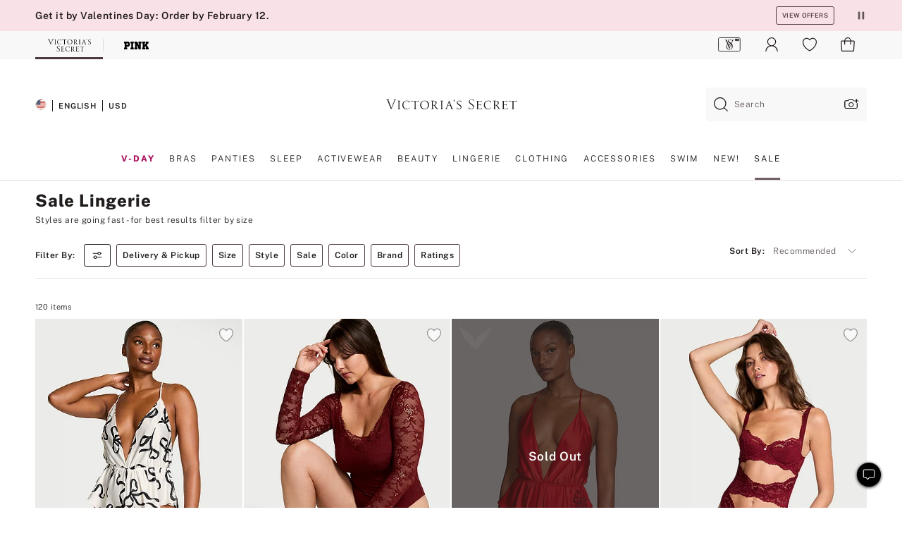

--- FILE ---
content_type: text/html
request_url: https://www.victoriassecret.com/us/vs/sale/clearance-lingerie
body_size: 88593
content:
<!DOCTYPE html><html lang="en" class="desktop  flag-dp-87123-price-update-on-swatch-selection-i-os-enhancement flag-vsi-25000-i-os-offers-clarity-enhancement flag-interactive-360-images-i-os-control flag-dp-107517-pim-generated-product-titles-control flag-fa26-dp-104088-dynamic-copy-blocks-p2-control flag-dp-104799-pfm-update-on-internal-search-enhancement flag-dp-36693-suoc-and-lbassociate-control flag-dp-78965-purchase-history-and-order-details-changes-for-rms-integration-enhancement flag-dp-68911-product-string-clean-up-control flag-dp-47490-pay-pal-switch-control flag-app-rotating-smo-i-os-enhancement flag-dp-84115-floating-cues-i-os-enhancement flag-dp-70228-account-access-with-one-time-passcode-via-email-android-enhancement flag-vsi-34807-pdp-scroll-i-os-enhancement flag-dp-97118-cppm-android-app-holdout flag-image-in-spotlight-control flag-dp-70001-shoppable-video-collection-pages-enhancement flag-dp-65552-boc-loyalty-acquisition-offer-android-enhancement flag-dp-87127-sold-out-i-os-enhancement flag-mobile-app-olps-android-on flag-dp-97580-transparent-pricing-enhancement flag-dp-77638-email-address-and-phone-number-update-using-otp-sent-via-email-enhancement flag-dp-92472-interlinking-plpplp-related-links-cloud-enhancement flag-dp-69875-beauty-bundle-enhancement flag-content-perz-placements-on flag-dp-58422-colorado-retail-delivery-fee-in-order-details-control flag-dp-97440-perz-rec-within-plp-ios-2-enhancement flag-dp-93722-create-account-using-sms-otp-i-os-enhancement flag-dp-81054cppm-customized-product-suggestions-on-plp-enhancement flag-dp-66640-same-day-delivery-i-os-enhancement flag-dp-82305-badges-40-i-os-enhancement flag-dp-97442-filter-chips-reordering-control flag-dp-98138-brand-config-web-enhancement flag-dp-76498-event-driven-datalayer-setup-enhancement flag-dp-84995-self-verify-and-update-phone-number-using-sms-otp-control flag-pdp-revamp-product-description-enhancement flag-f534-brand-logo-fix-in-content-itc-control flag-dp-76662-narvar-enroll-enhancement flag-dp-98537-masthead-brand-switcher-control flag-dp-96618-where-is-my-order-wismo-widget-control flag-dp-93722-create-account-using-sms-otp-enhancement flag-dp-103111-checkout-fraud-device-capture-handling-enhancement flag-dp-91341-ugc-gallery-enhancement flag-dp-105184-gc-page-optimization-control flag-dp-91403-target-eddl-enhancement flag-native-bag-and-checkout flag-dp-95575-remove-rr-and-ilco-on-slp-enhancement flag-dp-82971pim-title-and-description-control flag-f6102dp-97244-eddl-app-edge-sdk-deployment-android-control flag-dp-96749-new-colour-badge-i-os-control flag-dp-81645-text-badges-override-category-1-i-os-enhancement flag-control-session-storage-expiry-time-24-hours flag-dp-87921-international-checkout-session-expiry-enhancement flag-dp-57862-colorado-retail-delivery-fee-enhancement flag-bopissdd-changes-control flag-dp-81054cppm-intl-ab2-holdout flag-dp-91979-attentive-sms-opt-in-i-os-1440-enhancement flag-gift-cards-native-enhancement flag-dp-91988-videos-in-collection-and-stack-headers-enhancement flag-dp-95574atb-on-all-cp-control flag-fa11-fewd-6352-enhancement flag-prm-269-new-eu-dc-enabling-digital-fulfillment-control flag-vsi-41367-qm-android-enhancement flag-dp-96654-rokt-pay-enhancement flag-web-plp-navigation-carousel-control flag-dp-100096-org-clearance-price-strikethrough-control flag-interactive-360-images-android-control flag-prm-576-urgency-callout-20-i-os-enhancement flag-dp-88427-wishlist-kws-i-os-enhancement flag-dp-87472-franchise-redirect-20-enhancement flag-dp-84115-floating-cues-imagetext-i-os-enhancement flag-vsi-45091-zero-state-search-popular-keywords-i-os-control flag-native-plp-shopping-exp-ios-enhancement flag-dp-89297-email-unsub-survey-enhancement flag-ping-enabled flag-dp-99976-legal-changes-checkout-enhancement flag-vsi-40938-standard-delivery-i-os-enhancement flag-dp-77719-scroll-to-top-i-os-enhancement flag-dp-67246-mobile-web-barcode-scanner-control flag-ios-icon-change-enhancement flag-dp-104518alt-pdp-video-fix-control flag-native-plp-shopping-exp-android-enhancement flag-dp-78444-reauthentication-using-one-time-passcode-via-email-i-os-enhancement flag-dp-83281-pdp-pretty-urls-enhancement flag-fa12-dp-96579-enhancement flag-dp-86854-price-drop-and-sort-by-discount-i-os-enhancement flag-dp-67571-removal-of-interstitial-page-of-offers-in-i-os-enhancement flag-dp-92067-display-vscc-offers-enhancement flag-dp-67534-narvar-enroll-enhancement flag-dp-98523rokt-pay-payment-android-4100-control flag-dp-84235badges-on-hp-and-new-badges-control flag-dp-76679-offers-clarity-enhancement flag-dp-92746-android-native-account-tab-control flag-prm745-geofence-ios-enhancement flag-dp-67296-add-context-to-filter-options-control flag-fa25-dp-104081-optimize-dom-size-control flag-dp-97313-intl-welcome-offer-in-osl-shopping-bag-enhancement flag-dp-84995-account-login-access-using-sms-otp-android-control flag-dp-97880-product-chips-i-os-control flag-f639-predictive-shipping-i-os-enhancement flag-dp-78953-badges-30-on-mobile-native-app-pdp-recommendations-android-enhancement flag-dp-95574atb-on-panties-and-beauty-control flag-bv-multiple-key-split-enhancement flag-dp-97926-ai-review-summary-web-enhancement-ds flag-dp-96383-pimgrs-integration-control flag-dp-101766loyalty-acquisition-modal-web-control flag-360-improvements-i-os-control flag-dp-86811edit-qty-i-os-enhancement flag-dp-71194-product-brand-e-var35-implementation-enhancement flag-dp-96654rokt-pay-payment-control flag-dp-96665rokt-pay-payment-updated-control flag-dp-78444-reauthentication-using-one-time-passcode-via-email-android-enhancement flag-cppm-in-i-os-app-holdout flag-dp-81054cppm-intl-ab3-holdout flag-hto-opt-sms-i-os-control flag-in-mobile-sdk-integration-android-enhancement flag-dp-91404perz-in-app-ios-enhancement flag-dp-96538-prefetch-banner-cta-deployment-control flag-dp-98523rokt-pay-payment-android-enhancement flag-dp-71091-inventory-messaging-in-shopping-bag-android-enhancement flag-dp-87827-radar-i-os-enhancement flag-dp-40664-2021-site-rechrome-enhancement flag-dp-90083-influencer-flag-control flag-f640-predictive-shipping-android-enhancement flag-dp-94714-reduce-unused-js-enhancement flag-dp-94971-reduce-pdp-re-renders-control flag-dp-85287-plp-pretty-urls-control flag-dp-38831-address-enhancement-with-olps-control flag-dp-86860-email-otp-login-20-enhancement flag-dp-92339-push-nudge-offer-page-i-os-enhancement flag-dp-91341-ugc-gallery-on-pdp-i-os-enhancement flag-dp-94972-reduce-plp-re-renders-control flag-vsi-43926update-nav-bar-android-control flag-dp-88714-offer-callouts-enhancement flag-dp-67573-vscc-account-look-up-enhancement flag-dp-94545pdp-share-migration-enhancement-bespoke flag-dp-97657-perz-rec-swatch-click-ios-enhancement flag-dp-78965-rms-android-enhancement flag-dp-105602-product-card-redesign-test1cat1-badges-control flag-dp-64452perz-cart-based-algorithm-enhancement flag-bazaarvoice-switch-on flag-payment-fix-experiment-control flag-fa19-dp-102787-ssr-template-replacement-utility-enhancement flag-dp-97651perz-marketing-content-android-control flag-dp-87680-image-badge-on-native-app-i-os-enhancement flag-vsi-36389-social-proofing-i-os-enhancement flag-dp-47490-apple-pay-switch-control flag-dp-95573-atb-on-i-os-all-cp-control flag-f6103dp-97244-eddl-app-edge-sdk-deployment-ios-control flag-content-perz-offers-on flag-dp-87827-radar-enhancement flag-dp-70652-aurus-token-purge-control flag-customer-images-enhancement flag-dp-96508-rokt-android-enhancement flag-dp-48911-apple-pay-in-the-shopping-bag-enhancement flag-dp-97891-find-mine-enhancement-ios-control flag-dp-67573-vscc-account-look-up-android-enhancement flag-dp-101584-plp-product-card-elevation-control flag-f108-visual-navigation-filter-enhancement-control flag-dp-106394-intl-customers-receiving-ec927-at-checkout-enhancement flag-in-mobile-sdk-integration-enhancement flag-dp-105602-product-card-redesign-test2all-pages-vs-pdp-control flag-dp-101357improve-offer-code-set-up-ios-control flag-dp-65552-boc-loyalty-acquisition-offer-ios-control flag-dp-97569-find-mine-js-integration-control flag-dp-94289streamline-sign-in-enhancement flag-dp-71226-wishlist-on-web-enhancement flag-dp-96846-image-badges-on-slp-i-os-control flag-dp-84995-account-login-access-using-sms-otp-i-os-control flag-netvirta-sdk-integration-android-off flag-dp-92418microburn-card-on-unified-offers-web-enhancement flag-dp-97569-findmine-analytics-enhancement flag-dp-67536-enclosed-checkout-experience-control flag-dp-78965-return-button-on-the-purchase-history-and-order-details-pages-enhancement flag-dp-104051radar-address-error-messages-control flag-dp-97958-findmine-api-web-control flag-dp-65583-f111-enhancements-of-bundle-pdp-enhancement flag-dp-101357improve-offer-code-set-up-android-control flag-analytics-mock-test-for-new-fd-holdout flag-dp-92052-intl-customers-with-us-user-account-enhancement flag-spotlight-button-analytics-control flag-dp-102062-web-ot-check-on-datalayer-enhancement flag-dp-89068-migrate-combobox-dropdown-in-flagship-control flag-dp-92746-i-os-native-account-tab-control flag-dp-102083-associate-discount-control flag-dp-94289streamline-sign-in-signed-in-enhancement flag-dp-93496-shop-pay-control flag-dp-97442-price-range-filter-control flag-holdout flag-dp-99377-chk-intl-bag-no-longer-available-enhancement flag-dp-91979-attentive-sms-opt-in-i-os-enhancement flag-vsi-43240-redesign-filter-bar-and-sort-i-os-control flag-app-download-banner-enhancement flag-adobe-target-recs-on flag-dp-101546-flexible-placement-mbox-name-change-android-control flag-dp-81310mobile-app-retail-search-enhancements-i-os-enhancement flag-vsi-44264-brand-config-i-os-enhancement flag-dp-67571-removal-of-interstitial-page-of-offers-in-android-enhancement flag-dp-94662-product-restriction-enhancement flag-ai-dig-prod-assistant-web-enhancement flag-dp-56753-predictable-delivery-dates-enhancement flag-dp-77719-clear-all-filters-and-filter-highlight-i-os-control flag-dp-86860-email-otp-login-20-android-enhancement flag-control flag-dp-94822-warning-cannot-update-a-component-bundle-control flag-dp85684-alt-image-enhancement-control flag-mitigate-impact-on-navigation-placement-by-kmsi-365-enhancement flag-vsi-41225-recommendation-containers-i-os-enhancement flag-dp-99413-bopissdd-changes-i-os-control flag-vsi-39314-free-returns-messaging-control flag-cic-on flag-app-rotating-smo-android-enhancement flag-dp-98523-rokt-thank-you-attributes-android-control flag-vsi-43926update-nav-bar-ios-control flag-dp-79891-reduced-price-on-pdp-i-os-control flag-digitally-generated-assets-test-1-a flag-f112-notify-me-i-os-v37-new-version flag-dp-98359-personal-greeting-birthday-hold-out flag-prm-576-urgency-callout-20-android-enhancement flag-masthead-update-via-prism-pink-evergreen-enhancement flag-dp-101546flexible-placement-mbox-name-change-control flag-content-perz-product-page-on flag-dp-65834-predictive-delivery-pdp-enhancement flag-f535-app-exclusive-launch-web-enhancement flag-f637-complete-the-look-on-pdp-control flag-dp-91979-attentive-sms-opt-in-android-enhancement flag-f654-native-app-shop-tab-lp-android-enhancement flag-dp-68451-migrate-review-page-bag-list-enhancement flag-dp-97440-perz-rec-within-plp-ios-control flag-dp-78953-badges-30-on-mobile-native-app-android-enhancement flag-dp-83929-migrate-use-drawer-use-modal-dialogs-to-dialog-component-enhancement flag-dp-85512-prism-component-upgrade-web-control flag-dp-67573-vscc-account-look-up-ios-enhancement flag-dp-92339-push-nudge-offer-page-android-enhancement flag-dp-65553shopping-funnel-placement-enhancement flag-dp-98561-wcag-enhancement-enhancement flag-dp-77052-bag-page-react-migration-enhancement flag-dp-95575-remove-rr-and-ilco-on-slp-i-os-control flag-dp-97657-perz-rec-swatch-click-android-enhancement flag-app-shop-tab-lp-control flag-fa28-dp-92403-minimize-main-thread-work-pdp-control flag-dp-84995-account-login-access-using-sms-otp-control flag-dp-88484-account-rms-mvp-enhancement flag-vsi-45883-pim-generated-product-titles-i-os-control flag-dp-71226-wishlist-i-os-enhancement flag-dp-62521-brand-name-in-recs-enhancement flag-dp-93983email-capture-pre-allocation-offer-card-enhancement flag-dp-104159-gc-legal-requirement-enhancement flag-f537-app-exclusive-mvp-web-control flag-dp-100308atb-on-slp-control flag-dp-101525ntp-for-push-opt-in-android-enhancement flag-dp-88030-offer-callouts-enhancement flag-vsi-44737-sms-and-email-optins-checkout-android-control flag-dp-77719-view-more-products-i-os-control flag-dp-78953-badges-30-on-mobile-native-app-i-os-enhancement flag-analytics-mock-test-for-previously-used-fd-holdout flag-dp-105218ntp-enhancements-web-control flag-google-site-links-search-box-switch-on flag-dp-84432-afterpay-web-enhancement flag-dp-77719-clear-all-filters-and-filter-highlight-android-control flag-vsi-23048-free-ship-tracker-enhancement flag-landing-page-loader-switch-on flag-android-icon-change-enhancement flag-vsi-45067-product-card-redesign-test2all-pages-vs-pdp-control flag-afterpay-i-os-enhancement flag-ham-nav-analytics-enhancement flag-dp-86659unified-offer-experience-web-enhancement flag-dp-96435-ugc-phase-2-control flag-dp-91493-radar-account-i-os-radar flag-dp-76093-pdpsdd-enhancements-hold-out flag-enhancement-set-language-from-domain flag-dp-102826perz-pdp-image-matchbacks-enhancement flag-dp-91475-rokt-email-fix-enhancement flag-dp-67763-olps-offer-enhancement flag-360-improvements-android-control flag-dp-88251-micro-redemption-of-points-holdout flag-dp-105513-frz-ex-bizrate-to-adobe-enhancement flag-dp-98523rokt-pay-payment-android-fixes-control flag-dp-78252-migrate-scroll-module-to-service-enhancement flag-dp-97146-size-selector-enhancement flag-dp-67532-olps-removal-cic-enhancement flag-dp-105218ntp-enhancements-on-i-os-control flag-ssr-remove-unused-fabric-styles-enhancement flag-dp-64179-loyalty-boc-enrollment-i-os-enhancement flag-f644-predictive-delivery-android-control flag-mweb-tiered-nav-control flag-dp99414-quantity-dropdown-enhancement flag-vsi-45067-product-card-redesign-test1cat1-badges-i-os-control flag-dp-96618-where-is-my-order-wismo-widget-i-os-control flag-android-plp-navigation-carousel-control flag-dp-99458-web-one-trust-script-outside-tms-control flag-dp-67571-removal-of-offer-interstitial-page-enhancement flag-dp-100308atb-on-slp-i-os-control flag-dp-67532-olps-removal-cic-i-os-enhancement flag-dp-95998-quantity-restriction-limits-enhancement flag-f109-notify-me-i-os-control flag-dp-78444-reauthentication-using-one-time-passcode-via-email-enhancement flag-web-plp-seo-breadcrumbs-viz-nav-enhancement flag-configurable-masthead-logo-enhancement flag-dp-84995-sms-otp-autofill-on-m-web-enhancement flag-dp-78052move-quantity-selector-in-line-with-add-to-bag-cta-control flag-dp-81678-transparent-pricing-on-i-os-app-discounts-shipping-fee-enhancement flag-dp-101508-alert-for-at-risk-customers-i-os-enhancement flag-dp-105522-perz-gift-card-recommendations-ios-control flag-cic-on flag-dp-93648-acertify-updates-enhancement flag-dp-92338-app-launch-push-nudge-i-os-enhancement flag-dp-81054cppm-ab-control flag-dp-105522-perz-gift-card-recommendations-android-control flag-dp-95859-streamline-sign-in-ios-enhancement flag-mweb-tiered-nav-enhancement flag-fa08-namogoo-script-control flag-dp-99924-reduce-review-length-enhancement flag-dp-100787-radar-android-enhancement flag-dp-71947-update-login-state-on-create-an-account-during-checkout-enhancement flag-dp-66640-same-day-delivery-android-control flag-dp-70228-account-access-with-one-time-passcode-via-email-i-os-enhancement flag-dp-93983email-capture-with-realtime-offer-pre-allocation-enhancement flag-f653-native-app-shop-tab-lp-i-os-enhancement flag-aowf-on-the-hp-control flag-dp-78953-badges-30-on-mobile-native-app-pdp-recommendations-i-os-enhancement flag-interactive-360-images-desktop-enhancement flag-redis-cache-only-enhancement flag-dp-96665-rokt-thank-you-attributes-i-os-control flag-dp-97442-size-filter-on-plp-filter-drawer-control flag-incorrect-product-string-on-add-to-bag-control flag-dp-68330-f105-bug-fix-for-bundle-ppis-in-collections-enhancement flag-dp-98242-checkout-promotional-content-enhancement flag-vsi-43250-ai-review-summary-i-os-control flag-android-patch-release-control flag-dp-86717-if-20-i-os-control flag-dp-93722-create-account-using-sms-otp-android-enhancement flag-dp-96618-where-is-my-order-wismo-widget-android-control flag-dp-77719-clear-all-filters-in-plp-control flag-dp-30272-salesforce-checkout-chatbot flag-dp-78965-return-button-on-the-purchase-history-and-order-details-webview-pages-i-os-enhancement flag-pdp-videos-issue-fix-enhancement flag-cppm-in-android-app-holdout flag-dp-101525ntp-for-push-opt-in-i-os-enhancement flag-dp-66640-same-day-delivery-enhancement flag-dp-97442-filter-chips-reordering-i-os-control flag-f107-automated-collections-for-personalization-hold-out flag-bug-fix-for-accordion-in-navigation-enhancement flag-dp-97880-consolidated-product-variants-control flag-dp-78898-migrate-modal-button-to-service-control flag-out-43321-abservice-experience-control flag-highlight-nav-with-icons-control flag-fa27-dp-104085-related-links-cloud-p2-control flag-dp-86717-inventory-filtering-20-enhancement flag-dp-65553-shopping-funnel-placement-ios-holdout flag-dp-98633-klarna-wcag-enhancement flag-vsi-43566-associate-discount-i-os-control flag-app-shop-tab-lp-control flag-featured-images-redesign-on-m-web-ham-nav-control flag-dp-85850welcome-quiz-ntp-control flag-vsi-41366-qm-i-os-enhancement flag-vsi-42607-product-card-enhancements-android-control flag-dp-104148-remove-email-query-parameter-from-create-account-url-enhancement flag-dp-101546-flexible-placement-mbox-name-change-ios-control flag-dp-91612-ntp-for-welcome-quiz-holdout flag-api-error-analytics-limiter-calls-are-not-sent flag-dp-78798-banner-disclaimer-update-on-the-cic-pages-25-dollars-off flag-afterpay-android-enhancement flag-reauth-otp-impr-enhancement flag-dp-96665rokt-pay-payment-ios-sdk-update-control flag-dp-96749-new-colour-badge-control flag-dp-97313-intl-welcome-offer-on-pink-details-design-change-enhancement flag-vis-nav-carousel-analytics-enhancement flag-no-sas-pricing flag-dp-87530-image-web-enhancement flag-dp-47490-klarna-switch-control flag-update-fonts-website-wide-changes-enhancement flag-dp-101882-preselect-size-on-pdp-control flag-dp-97118-cppm-i-os-app-holdout flag-dp-91803-react-migration-control flag-vsi-43778-streamline-sign-in-enhancements-i-os-enhancement flag-test flag-dp-65553-shopping-funnel-placement-android-holdout flag-dp-81054cppm-ab1-enhancement flag-dp-86860-email-otp-login-20-i-os-enhancement flag-dp-92420unified-offer-experience-android-app-enhancement flag-i-os-plp-navigation-carousel-control flag-dp-105522perz-gift-card-recommendations-control flag-dp-29780-chatbot-global-salesforce flag-dp-100423-streamline-sign-in-enhancements-enhancement flag-vsi-42607-product-card-enhancements-i-os-control flag-vsi-44686-sms-and-email-optins-checkout-i-os-control flag-vsi-43956-associate-discount-android-control flag-vsi-36531-image-resolution-ios-enhancement flag-dp-71091-inventory-messaging-in-shopping-bag-enhancement flag-enhancement-miaw flag-f536-mini-grids-on-mweb-enhancement flag-netvirta-sdk-integration-i-os-off flag-vsi-41225-recommendation-containers-na-i-os-control flag-dp-103577-no-review-screen-control flag-hto-opt-sms-control flag-dp-79319-scroll-to-top-web-control flag-mobile-app-olps-i-os-on flag-dp-82650-waitlist-test flag-dp-102610-redesign-filter-bar-and-sort-enhancement flag-dp-92338-app-launch-push-nudge-android-enhancement flag-adobe-switch-on flag-dp-97651perz-marketing-content-ios-control flag-review-form-updates-control flag-dp-97147-jtw-android-control flag-dp-105218ntp-enhancements-on-android-control flag-f643-predictive-delivery-i-os-enhancement flag-dp-85555-join-the-waitlist-app-implementation-i-os-enhancement flag-dp-59874-chat-on-canadian-site-on flag-dp-105665-zero-state-search-popular-keywords-control flag-dp-97542-dynamic-copy-blocks-filtered-plps-control flag-dp-87834lite-loyalty-desktop-plp-control flag-native-bag-and-checkout flag-dp-95667-fewd-enabled-translated-cart-to-ge-enhancement flag-dp-47490-venmo-switch-control flag-dp-91979-attentive-sms-opt-in-i-os-v20-control flag-dp-79653lite-loyalty-domestic-web-control flag-dp-86276-shoppable-videos-on-i-os-enhancement flag-responsive-nav-control flag-dp-102366-session-expiry-pop-up-on-ge-checkout-enhancement flag-dp-81310mobile-app-retail-search-enhancements-android-enhancement flag-vsi-42553-size-filter-on-plp-filter-drawer-i-os-enhancement flag-dp-103183-alert-for-at-risk-customers-android-enhancement flag-dp-75097unified-offer-experience-i-os-app-enhancement flag-dp-96665rokt-pay-payment-ios-control flag-dp-79891-loyalty-rewards-callout-on-pdp-control flag-dp-81054cppm-intl-ab1-hold-out flag-dp-51257-salesforce-guided-bra-fit-live-chat flag-dp-64179-loyalty-boc-enrollment-android-enhancement flag-dp-62857-sticky-place-order-button-on-order-review-page-mobile-site-enhancement flag-dp-67532-olps-removal-cic-android-enhancement flag-dp-90786-remove-franchise-redirect-from-oman-bahrain-jordan-enhancement flag-apple-pay-off flag-worker-flag-cache-test-control flag-dp-97146-size-selector-i-os-enhancement flag-ai-dig-prod-assistant-enhancement flag-dp-95573atb-i-os-ph-1-control flag-prm-1645-rokt-ios-enhancement flag-dp-100422-not-you-option-for-recognized-users-enhancement flag-dp-77719-scroll-to-top-android-enhancement flag-dp-95842-40-cbcc-analytics-enhancement flag-vsi-42552-plp-product-card-elevation-i-os-control flag-dp-71091-inventory-messaging-in-shopping-bag-i-os-enhancement flag-f531-image-quality-improvement-control flag-dp-92419microburn-on-unified-offers-i-os-control flag-dp-53217-contentpersonalizationmonitor-api-enhancement flag-f120-react-residual-release-enhancement" data-theme="vs" data-brand="vs" data-ssr="true"><head><script id="earlyBootstrap">(()=>{const e=document.cookie,t=e.indexOf("APPTYPE="),a=document.documentElement.classList,s=document.currentScript.dataset;if(t>=0){a.add("is-app");const i=t+8,r=e.slice(i);let n="";r.startsWith("IOSHANDHELD")?(a.add("is-app-ios"),s.appPlatform="ios",n=e.slice(i+12)):r.startsWith("ANDROIDHANDHELD")&&(a.add("is-app-android"),s.appPlatform="android",n=e.slice(i+16)),n.startsWith("VS")?s.appBrand="vs":n.startsWith("PN")&&(s.appBrand="pn"),s.appPlatform&&s.appBrand&&(s.appType=s.appPlatform+"-"+s.appBrand)}if(("true"===new URL(window.location.href).searchParams.get("isNativeShopTabEnabled")||"true"===sessionStorage.getItem("isNativeShopTabEnabled"))&&(document.documentElement.classList.add("is-native-shop-tab-enabled"),sessionStorage.setItem("isNativeShopTabEnabled","true")),performance.getEntriesByType)for(const{serverTiming:e}of performance.getEntriesByType("navigation"))if(e)for(const{name:t,description:a}of e)"ssrStatus"===t?s.ssrStatus=a:"basicStatus"===t?s.basicStatus=a:"renderSource"===t?s.renderSource=a:"peceActive"===t&&(s.peceActive=a)})();</script><meta charSet="utf-8"/><meta name="viewport" id="viewport-settings" content="width=device-width, initial-scale=1, minimum-scale=1"/><meta property="og:type" content="website"/><meta property="og:site_name" content="Victoria&#x27;s Secret"/><meta name="twitter:site" content="@VictoriasSecret"/><meta property="og:image" content="https://www.victoriassecret.com/assets/m5026-wuuv4UDAQo649oXcqFXooA/images/default-share.png"/><meta name="twitter:card" content="summary_large_image"/><meta property="og:locale" content="en_US"/><meta property="og:url" content="https://www.victoriassecret.com/us/vs/sale/clearance-lingerie"/><meta property="og:title" content="Lingerie Clearance - Slips, Teddies &amp; More | Victoria&#x27;s Secret"/><meta name="description" content="Shop our collection of slips, teddies, bras and panty sets, and more lingerie on clearance. Select styles on sale for a limited time only."/><meta property="og:description" content="Shop our collection of slips, teddies, bras and panty sets, and more lingerie on clearance. Select styles on sale for a limited time only."/><link rel="canonical" href="https://www.victoriassecret.com/us/vs/sale/clearance-lingerie"/><link rel="icon" sizes="48x48" href="/assets/m5026-wuuv4UDAQo649oXcqFXooA/favicon.ico"/><link rel="apple-touch-icon" sizes="180x180" href="/assets/m5026-wuuv4UDAQo649oXcqFXooA/images/apple-touch-icon.png"/><link rel="apple-touch-icon" href="/assets/m5026-wuuv4UDAQo649oXcqFXooA/images/apple-touch-icon.png"/><link rel="icon" sizes="192x192" href="/assets/m5026-wuuv4UDAQo649oXcqFXooA/images/android-chrome-192x192.png"/><meta name="format-detection" content="telephone=no"/> <link rel="alternate" href="https://www.victoriassecret.com/us/vs/sale/clearance-lingerie" hrefLang="x-default"/><link rel="alternate" href="https://www.victoriassecret.com/at/vs/sale/clearance-lingerie" hrefLang="en-AT"/><link rel="alternate" href="https://www.victoriassecret.com/au/vs/sale/clearance-lingerie" hrefLang="en-AU"/><link rel="alternate" href="https://www.victoriassecret.com/be/vs/sale/clearance-lingerie" hrefLang="en-BE"/><link rel="alternate" href="https://www.victoriassecret.com/ca/vs/sale/clearance-lingerie" hrefLang="en-CA"/><link rel="alternate" href="https://www.victoriassecret.com/ch/vs/sale/clearance-lingerie" hrefLang="en-CH"/><link rel="alternate" href="https://www.victoriassecret.com/cz/vs/sale/clearance-lingerie" hrefLang="en-CZ"/><link rel="alternate" href="https://www.victoriassecret.com/de/vs/sale/clearance-lingerie" hrefLang="en-DE"/><link rel="alternate" href="https://www.victoriassecret.com/fr/vs/sale/clearance-lingerie" hrefLang="en-FR"/><link rel="alternate" href="https://www.victoriassecret.com/gr/vs/sale/clearance-lingerie" hrefLang="en-GR"/><link rel="alternate" href="https://www.victoriassecret.com/hk/vs/sale/clearance-lingerie" hrefLang="en-HK"/><link rel="alternate" href="https://www.victoriassecret.com/in/vs/sale/clearance-lingerie" hrefLang="en-IN"/><link rel="alternate" href="https://www.victoriassecret.com/jp/vs/sale/clearance-lingerie" hrefLang="en-JP"/><link rel="alternate" href="https://www.victoriassecret.com/kr/vs/sale/clearance-lingerie" hrefLang="en-KR"/><link rel="alternate" href="https://www.victoriassecret.com/mx/vs/sale/clearance-lingerie" hrefLang="en-MX"/><link rel="alternate" href="https://www.victoriassecret.com/nl/vs/sale/clearance-lingerie" hrefLang="en-NL"/><link rel="alternate" href="https://www.victoriassecret.com/no/vs/sale/clearance-lingerie" hrefLang="en-NO"/><link rel="alternate" href="https://www.victoriassecret.com/nz/vs/sale/clearance-lingerie" hrefLang="en-NZ"/><link rel="alternate" href="https://www.victoriassecret.com/ro/vs/sale/clearance-lingerie" hrefLang="en-RO"/><link rel="alternate" href="https://www.victoriassecret.com/se/vs/sale/clearance-lingerie" hrefLang="en-SE"/><link rel="alternate" href="https://www.victoriassecret.com/sg/vs/sale/clearance-lingerie" hrefLang="en-SG"/><link rel="alternate" href="https://www.victoriassecret.com/sk/vs/sale/clearance-lingerie" hrefLang="en-SK"/><link rel="alternate" href="https://www.victoriassecret.com/us/vs/sale/clearance-lingerie" hrefLang="en-US"/><link rel="alternate" href="https://fr.victoriassecret.com/be/vs/sale/clearance-lingerie" hrefLang="fr-BE"/><link rel="alternate" href="https://fr.victoriassecret.com/bf/vs/sale/clearance-lingerie" hrefLang="fr-BF"/><link rel="alternate" href="https://fr.victoriassecret.com/ch/vs/sale/clearance-lingerie" hrefLang="fr-CH"/><link rel="alternate" href="https://fr.victoriassecret.com/fr/vs/sale/clearance-lingerie" hrefLang="fr-FR"/><link rel="alternate" href="https://frca.victoriassecret.com/ca/vs/sale/clearance-lingerie" hrefLang="fr-CA"/><link rel="alternate" href="https://de.victoriassecret.com/at/vs/sale/clearance-lingerie" hrefLang="de-AT"/><link rel="alternate" href="https://de.victoriassecret.com/ch/vs/sale/clearance-lingerie" hrefLang="de-CH"/><link rel="alternate" href="https://de.victoriassecret.com/de/vs/sale/clearance-lingerie" hrefLang="de-DE"/><link rel="alternate" href="https://it.victoriassecret.com/it/vs/sale/clearance-lingerie" hrefLang="it-IT"/><link rel="alternate" href="https://ja.victoriassecret.com/jp/vs/sale/clearance-lingerie" hrefLang="ja-JP"/><link rel="alternate" href="https://ko.victoriassecret.com/kr/vs/sale/clearance-lingerie" hrefLang="ko-KR"/><link rel="alternate" href="https://pl.victoriassecret.com/pl/vs/sale/clearance-lingerie" hrefLang="pl-PL"/><link rel="alternate" href="https://es.victoriassecret.com/es/vs/sale/clearance-lingerie" hrefLang="es-ES"/><link rel="alternate" href="https://sp.victoriassecret.com/ar/vs/sale/clearance-lingerie" hrefLang="es-AR"/><link rel="alternate" href="https://sp.victoriassecret.com/bo/vs/sale/clearance-lingerie" hrefLang="es-BO"/><link rel="alternate" href="https://sp.victoriassecret.com/bz/vs/sale/clearance-lingerie" hrefLang="es-BZ"/><link rel="alternate" href="https://sp.victoriassecret.com/cl/vs/sale/clearance-lingerie" hrefLang="es-CL"/><link rel="alternate" href="https://sp.victoriassecret.com/co/vs/sale/clearance-lingerie" hrefLang="es-CO"/><link rel="alternate" href="https://sp.victoriassecret.com/cr/vs/sale/clearance-lingerie" hrefLang="es-CR"/><link rel="alternate" href="https://sp.victoriassecret.com/do/vs/sale/clearance-lingerie" hrefLang="es-DO"/><link rel="alternate" href="https://sp.victoriassecret.com/ec/vs/sale/clearance-lingerie" hrefLang="es-EC"/><link rel="alternate" href="https://sp.victoriassecret.com/gt/vs/sale/clearance-lingerie" hrefLang="es-GT"/><link rel="alternate" href="https://sp.victoriassecret.com/hn/vs/sale/clearance-lingerie" hrefLang="es-HN"/><link rel="alternate" href="https://sp.victoriassecret.com/mx/vs/sale/clearance-lingerie" hrefLang="es-MX"/><link rel="alternate" href="https://sp.victoriassecret.com/ni/vs/sale/clearance-lingerie" hrefLang="es-NI"/><link rel="alternate" href="https://sp.victoriassecret.com/pa/vs/sale/clearance-lingerie" hrefLang="es-PA"/><link rel="alternate" href="https://sp.victoriassecret.com/pe/vs/sale/clearance-lingerie" hrefLang="es-PE"/><link rel="alternate" href="https://sp.victoriassecret.com/py/vs/sale/clearance-lingerie" hrefLang="es-PY"/><link rel="alternate" href="https://sp.victoriassecret.com/sv/vs/sale/clearance-lingerie" hrefLang="es-SV"/><link rel="alternate" href="https://sp.victoriassecret.com/us/vs/sale/clearance-lingerie" hrefLang="es-US"/><link rel="alternate" href="https://sp.victoriassecret.com/uy/vs/sale/clearance-lingerie" hrefLang="es-UY"/><link rel="alternate" href="https://sp.victoriassecret.com/ve/vs/sale/clearance-lingerie" hrefLang="es-VE"/><link rel="alternate" href="https://nl.victoriassecret.com/nl/vs/sale/clearance-lingerie" hrefLang="nl-NL"/><link href="/assets/m5026-wuuv4UDAQo649oXcqFXooA/templates/ssr-collection/desktop/style.css" rel="stylesheet"/><title>Lingerie Clearance - Slips, Teddies &amp; More | Victoria&#x27;s Secret</title><style data-styled="" data-styled-version="5.3.9">.fmMHTO.fmMHTO.fmMHTO.fmMHTO{-webkit-clip:rect(1px,1px,1px,1px);clip:rect(1px,1px,1px,1px);height:var(--prism-VisuallyHidden-height);overflow:hidden;position:absolute;top:auto;width:var(--prism-VisuallyHidden-width);}/*!sc*/
data-styled.g1[id="sc-1nch8re-0"]{content:"fmMHTO,"}/*!sc*/
.fLEBqQ.fLEBqQ.fLEBqQ.fLEBqQ{display:inline-block;height:var(--prism-LoadingSpinner-height);position:relative;width:var(--prism-LoadingSpinner-width);}/*!sc*/
.fLEBqQ.fLEBqQ.fLEBqQ.fLEBqQ div{-webkit-animation:lbWRkT-214869426 1200ms ease 0ms infinite;animation:lbWRkT-214869426 1200ms ease 0ms infinite;background-color:var(--prism-LoadingSpinner-spokeBackgroundColor);border-radius:var(--prism-LoadingSpinner-spokeBorderRadius);height:var(--prism-LoadingSpinner-spokeHeight);left:var(--prism-LoadingSpinner-spokePositionLeft);position:absolute;top:var(--prism-LoadingSpinner-spokePositionTop);width:var(--prism-LoadingSpinner-spokeWidth);}/*!sc*/
.fLEBqQ.fLEBqQ.fLEBqQ.fLEBqQ div:nth-of-type(1){-webkit-animation-delay:1100ms;animation-delay:1100ms;-webkit-transform:rotate(-30deg) translateX(var(--prism-LoadingSpinner-spokeTranslateX));-ms-transform:rotate(-30deg) translateX(var(--prism-LoadingSpinner-spokeTranslateX));transform:rotate(-30deg) translateX(var(--prism-LoadingSpinner-spokeTranslateX));}/*!sc*/
.fLEBqQ.fLEBqQ.fLEBqQ.fLEBqQ div:nth-of-type(2){-webkit-animation-delay:1000ms;animation-delay:1000ms;-webkit-transform:rotate(-60deg) translateX(var(--prism-LoadingSpinner-spokeTranslateX));-ms-transform:rotate(-60deg) translateX(var(--prism-LoadingSpinner-spokeTranslateX));transform:rotate(-60deg) translateX(var(--prism-LoadingSpinner-spokeTranslateX));}/*!sc*/
.fLEBqQ.fLEBqQ.fLEBqQ.fLEBqQ div:nth-of-type(3){-webkit-animation-delay:900ms;animation-delay:900ms;-webkit-transform:rotate(-90deg) translateX(var(--prism-LoadingSpinner-spokeTranslateX));-ms-transform:rotate(-90deg) translateX(var(--prism-LoadingSpinner-spokeTranslateX));transform:rotate(-90deg) translateX(var(--prism-LoadingSpinner-spokeTranslateX));}/*!sc*/
.fLEBqQ.fLEBqQ.fLEBqQ.fLEBqQ div:nth-of-type(4){-webkit-animation-delay:800ms;animation-delay:800ms;-webkit-transform:rotate(-120deg) translateX(var(--prism-LoadingSpinner-spokeTranslateX));-ms-transform:rotate(-120deg) translateX(var(--prism-LoadingSpinner-spokeTranslateX));transform:rotate(-120deg) translateX(var(--prism-LoadingSpinner-spokeTranslateX));}/*!sc*/
.fLEBqQ.fLEBqQ.fLEBqQ.fLEBqQ div:nth-of-type(5){-webkit-animation-delay:700ms;animation-delay:700ms;-webkit-transform:rotate(-150deg) translateX(var(--prism-LoadingSpinner-spokeTranslateX));-ms-transform:rotate(-150deg) translateX(var(--prism-LoadingSpinner-spokeTranslateX));transform:rotate(-150deg) translateX(var(--prism-LoadingSpinner-spokeTranslateX));}/*!sc*/
.fLEBqQ.fLEBqQ.fLEBqQ.fLEBqQ div:nth-of-type(6){-webkit-animation-delay:600ms;animation-delay:600ms;-webkit-transform:rotate(-180deg) translateX(var(--prism-LoadingSpinner-spokeTranslateX));-ms-transform:rotate(-180deg) translateX(var(--prism-LoadingSpinner-spokeTranslateX));transform:rotate(-180deg) translateX(var(--prism-LoadingSpinner-spokeTranslateX));}/*!sc*/
.fLEBqQ.fLEBqQ.fLEBqQ.fLEBqQ div:nth-of-type(7){-webkit-animation-delay:500ms;animation-delay:500ms;-webkit-transform:rotate(-210deg) translateX(var(--prism-LoadingSpinner-spokeTranslateX));-ms-transform:rotate(-210deg) translateX(var(--prism-LoadingSpinner-spokeTranslateX));transform:rotate(-210deg) translateX(var(--prism-LoadingSpinner-spokeTranslateX));}/*!sc*/
.fLEBqQ.fLEBqQ.fLEBqQ.fLEBqQ div:nth-of-type(8){-webkit-animation-delay:400ms;animation-delay:400ms;-webkit-transform:rotate(-240deg) translateX(var(--prism-LoadingSpinner-spokeTranslateX));-ms-transform:rotate(-240deg) translateX(var(--prism-LoadingSpinner-spokeTranslateX));transform:rotate(-240deg) translateX(var(--prism-LoadingSpinner-spokeTranslateX));}/*!sc*/
.fLEBqQ.fLEBqQ.fLEBqQ.fLEBqQ div:nth-of-type(9){-webkit-animation-delay:300ms;animation-delay:300ms;-webkit-transform:rotate(-270deg) translateX(var(--prism-LoadingSpinner-spokeTranslateX));-ms-transform:rotate(-270deg) translateX(var(--prism-LoadingSpinner-spokeTranslateX));transform:rotate(-270deg) translateX(var(--prism-LoadingSpinner-spokeTranslateX));}/*!sc*/
.fLEBqQ.fLEBqQ.fLEBqQ.fLEBqQ div:nth-of-type(10){-webkit-animation-delay:200ms;animation-delay:200ms;-webkit-transform:rotate(-300deg) translateX(var(--prism-LoadingSpinner-spokeTranslateX));-ms-transform:rotate(-300deg) translateX(var(--prism-LoadingSpinner-spokeTranslateX));transform:rotate(-300deg) translateX(var(--prism-LoadingSpinner-spokeTranslateX));}/*!sc*/
.fLEBqQ.fLEBqQ.fLEBqQ.fLEBqQ div:nth-of-type(11){-webkit-animation-delay:100ms;animation-delay:100ms;-webkit-transform:rotate(-330deg) translateX(var(--prism-LoadingSpinner-spokeTranslateX));-ms-transform:rotate(-330deg) translateX(var(--prism-LoadingSpinner-spokeTranslateX));transform:rotate(-330deg) translateX(var(--prism-LoadingSpinner-spokeTranslateX));}/*!sc*/
.fLEBqQ.fLEBqQ.fLEBqQ.fLEBqQ div:nth-of-type(12){-webkit-animation-delay:0ms;animation-delay:0ms;-webkit-transform:rotate(-360deg) translateX(var(--prism-LoadingSpinner-spokeTranslateX));-ms-transform:rotate(-360deg) translateX(var(--prism-LoadingSpinner-spokeTranslateX));transform:rotate(-360deg) translateX(var(--prism-LoadingSpinner-spokeTranslateX));}/*!sc*/
data-styled.g2[id="sc-1oxr317-0"]{content:"fLEBqQ,"}/*!sc*/
.iHBqxp.iHBqxp.iHBqxp.iHBqxp{color:#221D1D;font-feature-settings:"liga" 0;-webkit-font-smoothing:antialiased;text-rendering:optimizeLegibility;white-space:normal;font-weight:600;text-transform:uppercase;font-family:PublicSans,Helvetica,Arial,sans-serif;font-size:0.889rem;line-height:16px;-webkit-letter-spacing:0.16em;-moz-letter-spacing:0.16em;-ms-letter-spacing:0.16em;letter-spacing:0.16em;}/*!sc*/
.iqTmCu.iqTmCu.iqTmCu.iqTmCu{color:#605858;font-feature-settings:"liga" 0;-webkit-font-smoothing:antialiased;text-rendering:optimizeLegibility;white-space:normal;font-weight:400;font-family:PublicSans,Helvetica,Arial,sans-serif;font-size:1rem;line-height:20px;-webkit-letter-spacing:0.04em;-moz-letter-spacing:0.04em;-ms-letter-spacing:0.04em;letter-spacing:0.04em;}/*!sc*/
.ctPLNH.ctPLNH.ctPLNH.ctPLNH{color:inherit;font-feature-settings:"liga" 0;-webkit-font-smoothing:antialiased;text-rendering:optimizeLegibility;white-space:normal;font-weight:400;-webkit-text-decoration:none;text-decoration:none;font-family:PublicSans,Helvetica,Arial,sans-serif;font-size:1rem;line-height:20px;-webkit-letter-spacing:0.04em;-moz-letter-spacing:0.04em;-ms-letter-spacing:0.04em;letter-spacing:0.04em;}/*!sc*/
.kmqNWU.kmqNWU.kmqNWU.kmqNWU{color:inherit;font-feature-settings:"liga" 0;-webkit-font-smoothing:antialiased;text-rendering:optimizeLegibility;white-space:normal;font-weight:800;text-transform:capitalize;font-family:PublicSans,Helvetica,Arial,sans-serif;font-size:2.027rem;line-height:36px;-webkit-letter-spacing:0.04em;-moz-letter-spacing:0.04em;-ms-letter-spacing:0.04em;letter-spacing:0.04em;}/*!sc*/
.dRvqLs.dRvqLs.dRvqLs.dRvqLs{color:inherit;font-feature-settings:"liga" 0;-webkit-font-smoothing:antialiased;text-rendering:optimizeLegibility;white-space:normal;font-weight:600;font-family:PublicSans,Helvetica,Arial,sans-serif;font-size:1.266rem;line-height:20px;-webkit-letter-spacing:0.08em;-moz-letter-spacing:0.08em;-ms-letter-spacing:0.08em;letter-spacing:0.08em;}/*!sc*/
.iucaln.iucaln.iucaln.iucaln{color:#221D1D;font-feature-settings:"liga" 0;-webkit-font-smoothing:antialiased;text-rendering:optimizeLegibility;white-space:normal;font-family:PublicSans,Helvetica,Arial,sans-serif;font-size:1rem;line-height:20px;-webkit-letter-spacing:0.04em;-moz-letter-spacing:0.04em;-ms-letter-spacing:0.04em;letter-spacing:0.04em;}/*!sc*/
.eiARog.eiARog.eiARog.eiARog{color:#221D1D;font-feature-settings:"liga" 0;-webkit-font-smoothing:antialiased;text-rendering:optimizeLegibility;white-space:normal;font-weight:400;font-family:PublicSans,Helvetica,Arial,sans-serif;font-size:1rem;line-height:20px;-webkit-letter-spacing:0.08em;-moz-letter-spacing:0.08em;-ms-letter-spacing:0.08em;letter-spacing:0.08em;}/*!sc*/
.kjbFAF.kjbFAF.kjbFAF.kjbFAF{color:#605858;font-feature-settings:"liga" 0;-webkit-font-smoothing:antialiased;text-rendering:optimizeLegibility;white-space:normal;font-weight:400;font-family:PublicSans,Helvetica,Arial,sans-serif;font-size:0.889rem;line-height:16px;-webkit-letter-spacing:0.04em;-moz-letter-spacing:0.04em;-ms-letter-spacing:0.04em;letter-spacing:0.04em;}/*!sc*/
.Gwjhi.Gwjhi.Gwjhi.Gwjhi{color:inherit;font-feature-settings:"liga" 0;-webkit-font-smoothing:antialiased;text-rendering:optimizeLegibility;white-space:normal;font-weight:400;font-family:PublicSans,Helvetica,Arial,sans-serif;font-size:1rem;line-height:20px;-webkit-letter-spacing:0.04em;-moz-letter-spacing:0.04em;-ms-letter-spacing:0.04em;letter-spacing:0.04em;}/*!sc*/
.bBZAaO.bBZAaO.bBZAaO.bBZAaO{color:inherit;font-feature-settings:"liga" 0;-webkit-font-smoothing:antialiased;text-rendering:optimizeLegibility;white-space:normal;font-weight:400;font-family:PublicSans,Helvetica,Arial,sans-serif;font-size:1rem;line-height:20px;-webkit-letter-spacing:0.08em;-moz-letter-spacing:0.08em;-ms-letter-spacing:0.08em;letter-spacing:0.08em;}/*!sc*/
.hciwHB.hciwHB.hciwHB.hciwHB{color:inherit;font-feature-settings:"liga" 0;-webkit-font-smoothing:antialiased;text-rendering:optimizeLegibility;white-space:normal;font-weight:600;text-transform:capitalize;font-family:PublicSans,Helvetica,Arial,sans-serif;font-size:1rem;line-height:20px;-webkit-letter-spacing:0.04em;-moz-letter-spacing:0.04em;-ms-letter-spacing:0.04em;letter-spacing:0.04em;}/*!sc*/
.gSIuhf.gSIuhf.gSIuhf.gSIuhf{color:#FFFFFF;font-feature-settings:"liga" 0;-webkit-font-smoothing:antialiased;text-rendering:optimizeLegibility;white-space:normal;font-weight:600;text-transform:capitalize;font-family:PublicSans,Helvetica,Arial,sans-serif;font-size:1.424rem;line-height:24px;-webkit-letter-spacing:0.04em;-moz-letter-spacing:0.04em;-ms-letter-spacing:0.04em;letter-spacing:0.04em;}/*!sc*/
.hfuvUk.hfuvUk.hfuvUk.hfuvUk{color:#000000;font-feature-settings:"liga" 0;-webkit-font-smoothing:antialiased;text-rendering:optimizeLegibility;white-space:normal;font-weight:800;font-family:Calibre,Libre Franklin,Helvetica,Arial,sans-serif;}/*!sc*/
.cdcbMj.cdcbMj.cdcbMj.cdcbMj{color:#000000;font-feature-settings:"liga" 0;-webkit-font-smoothing:antialiased;text-rendering:optimizeLegibility;white-space:normal;font-weight:400;font-family:VictoriaTwoDisplay,Times New Roman,serif;}/*!sc*/
.WrDKd.WrDKd.WrDKd.WrDKd{color:inherit;font-feature-settings:"liga" 0;-webkit-font-smoothing:antialiased;text-rendering:optimizeLegibility;white-space:normal;font-weight:600;-webkit-text-decoration:none;text-decoration:none;font-family:Calibre,Libre Franklin,Helvetica,Arial,sans-serif;}/*!sc*/
.jmVpHu.jmVpHu.jmVpHu.jmVpHu{color:#000000;font-feature-settings:"liga" 0;-webkit-font-smoothing:antialiased;text-rendering:optimizeLegibility;white-space:normal;font-weight:200;font-family:Calibre,Libre Franklin,Helvetica,Arial,sans-serif;}/*!sc*/
.bUGhBZ.bUGhBZ.bUGhBZ.bUGhBZ{color:#221D1D;font-feature-settings:"liga" 0;-webkit-font-smoothing:antialiased;text-rendering:optimizeLegibility;white-space:normal;font-weight:600;font-family:PublicSans,Helvetica,Arial,sans-serif;font-size:0.889rem;line-height:16px;-webkit-letter-spacing:0.08em;-moz-letter-spacing:0.08em;-ms-letter-spacing:0.08em;letter-spacing:0.08em;}/*!sc*/
.dpSrnK.dpSrnK.dpSrnK.dpSrnK{color:#4E3844;font-feature-settings:"liga" 0;-webkit-font-smoothing:antialiased;text-rendering:optimizeLegibility;white-space:normal;font-weight:400;font-family:PublicSans,Helvetica,Arial,sans-serif;font-size:1rem;line-height:20px;-webkit-letter-spacing:0.04em;-moz-letter-spacing:0.04em;-ms-letter-spacing:0.04em;letter-spacing:0.04em;}/*!sc*/
.elDdMC.elDdMC.elDdMC.elDdMC{color:#605858;font-feature-settings:"liga" 0;-webkit-font-smoothing:antialiased;text-rendering:optimizeLegibility;white-space:normal;font-weight:400;font-family:PublicSans,Helvetica,Arial,sans-serif;font-size:0.79rem;line-height:12px;-webkit-letter-spacing:0.04em;-moz-letter-spacing:0.04em;-ms-letter-spacing:0.04em;letter-spacing:0.04em;}/*!sc*/
data-styled.g4[id="sc-1916wqc-0"]{content:"iHBqxp,iqTmCu,ctPLNH,kmqNWU,dRvqLs,iucaln,eiARog,kjbFAF,Gwjhi,bBZAaO,hciwHB,gSIuhf,hfuvUk,cdcbMj,WrDKd,jmVpHu,bUGhBZ,dpSrnK,elDdMC,"}/*!sc*/
.iiHjvc.iiHjvc.iiHjvc.iiHjvc{height:var(--prism-Icon-height);line-height:var(--prism-Icon-height);-webkit-transform:var(--prism-Icon-transform);-ms-transform:var(--prism-Icon-transform);transform:var(--prism-Icon-transform);width:var(--prism-Icon-width);--prism-icon-fill:unset;--prism-icon-stroke:unset;}/*!sc*/
.iiHjvc.iiHjvc.iiHjvc.iiHjvc svg{height:100%;width:auto;}/*!sc*/
.fYEASg.fYEASg.fYEASg.fYEASg{height:var(--prism-Icon-height);line-height:var(--prism-Icon-height);-webkit-transform:var(--prism-Icon-transform);-ms-transform:var(--prism-Icon-transform);transform:var(--prism-Icon-transform);width:var(--prism-Icon-width);--prism-icon-fill:#958F8F;--prism-icon-stroke:#958F8F;}/*!sc*/
.fYEASg.fYEASg.fYEASg.fYEASg svg{height:100%;width:auto;}/*!sc*/
data-styled.g5[id="sc-196dw0h-0"]{content:"iiHjvc,fYEASg,"}/*!sc*/
.cKAkHQ.cKAkHQ.cKAkHQ.cKAkHQ{-webkit-align-items:center;-webkit-box-align:center;-ms-flex-align:center;align-items:center;background-color:var(--prism-Button-backgroundColor);border-color:var(--prism-Button-borderColor);border-radius:var(--prism-Button-borderRadius);border-style:var(--prism-Button-borderStyle);border-width:var(--prism-Button-borderWidth);box-sizing:border-box;color:var(--prism-Button-color);cursor:pointer;display:-webkit-inline-box;display:-webkit-inline-flex;display:-ms-inline-flexbox;display:inline-flex;-webkit-flex-direction:row;-ms-flex-direction:row;flex-direction:row;height:var(--prism-Button-height);-webkit-box-pack:center;-webkit-justify-content:center;-ms-flex-pack:center;justify-content:center;outline:0;position:relative;-webkit-text-decoration:var(--prism-Button-textDecoration);text-decoration:var(--prism-Button-textDecoration);width:var(--prism-Button-width);word-wrap:break-word;}/*!sc*/
.cKAkHQ.cKAkHQ.cKAkHQ:active,.cKAkHQ.cKAkHQ.cKAkHQ:focus{border-color:var(--prism-Button-borderColor);border-radius:var(--prism-Button-borderRadius);border-style:var(--prism-Button-borderStyle);border-width:var(--prism-Button-borderWidth);outline:0;}/*!sc*/
.cKAkHQ.cKAkHQ.cKAkHQ:hover{background-color:var(--prism-Button-hoverBackgroundColor);border-color:var(--prism-Button-hoverBorderColor);color:var(--prism-Button-hoverColor);-webkit-text-decoration:var(--prism-Button-hoverTextDecoration);text-decoration:var(--prism-Button-hoverTextDecoration);}/*!sc*/
.cKAkHQ.cKAkHQ.cKAkHQ:disabled{background-color:var(--prism-Button-disabledBackgroundColor);border-color:var(--prism-Button-disabledBorderColor);color:var(--prism-Button-disabledColor);}/*!sc*/
data-styled.g6[id="sc-kvqjvi-0"]{content:"cKAkHQ,"}/*!sc*/
.fDxtUO.fDxtUO.fDxtUO.fDxtUO{margin:0 auto;display:block;}/*!sc*/
data-styled.g11[id="sc-1wzibsr-1"]{content:"fDxtUO,"}/*!sc*/
.jtANLe.jtANLe.jtANLe.jtANLe{-webkit-align-content:var(--prism-LayoutFlex-alignContent);-ms-flex-line-pack:var(--prism-LayoutFlex-alignContent);align-content:var(--prism-LayoutFlex-alignContent);-webkit-align-items:var(--prism-LayoutFlex-alignItems);-webkit-box-align:var(--prism-LayoutFlex-alignItems);-ms-flex-align:var(--prism-LayoutFlex-alignItems);align-items:var(--prism-LayoutFlex-alignItems);box-sizing:border-box;display:-webkit-box;display:-webkit-flex;display:-ms-flexbox;display:flex;-webkit-flex-direction:var(--prism-LayoutFlex-flexDirection);-ms-flex-direction:var(--prism-LayoutFlex-flexDirection);flex-direction:var(--prism-LayoutFlex-flexDirection);-webkit-flex-wrap:var(--prism-LayoutFlex-flexWrap);-ms-flex-wrap:var(--prism-LayoutFlex-flexWrap);flex-wrap:var(--prism-LayoutFlex-flexWrap);-webkit-box-pack:var(--prism-LayoutFlex-justifyContent);-webkit-justify-content:var(--prism-LayoutFlex-justifyContent);-ms-flex-pack:var(--prism-LayoutFlex-justifyContent);justify-content:var(--prism-LayoutFlex-justifyContent);margin:var(--prism-LayoutFlex-margin);width:var(--prism-LayoutFlex-width);}/*!sc*/
data-styled.g19[id="sc-vcal1v-0"]{content:"jtANLe,"}/*!sc*/
.fzLFES.fzLFES.fzLFES.fzLFES{-webkit-align-content:stretch;-ms-flex-line-pack:stretch;align-content:stretch;-webkit-align-items:stretch;-webkit-box-align:stretch;-ms-flex-align:stretch;align-items:stretch;display:grid;gap:20px 2px;-webkit-box-pack:stretch;-webkit-justify-content:stretch;-ms-flex-pack:stretch;justify-content:stretch;justify-items:stretch;grid:auto/repeat(4,calc(25% - 1.5px));}/*!sc*/
@media only screen and (max-width:767px){.fzLFES.fzLFES.fzLFES.fzLFES{grid:auto/repeat(4,calc(25% - 1.5px));}}/*!sc*/
@media only screen and (min-width:768px) and (max-width:1023px){.fzLFES.fzLFES.fzLFES.fzLFES{grid:auto/repeat(4,calc(25% - 1.5px));}}/*!sc*/
@media only screen and (min-width:1024px){.fzLFES.fzLFES.fzLFES.fzLFES{grid:auto/repeat(4,calc(25% - 1.5px));}}/*!sc*/
.iGUMhO.iGUMhO.iGUMhO.iGUMhO{-webkit-align-content:stretch;-ms-flex-line-pack:stretch;align-content:stretch;-webkit-align-items:stretch;-webkit-box-align:stretch;-ms-flex-align:stretch;align-items:stretch;display:grid;gap:0;-webkit-box-pack:stretch;-webkit-justify-content:stretch;-ms-flex-pack:stretch;justify-content:stretch;justify-items:stretch;grid:none;}/*!sc*/
@media only screen and (max-width:767px){.iGUMhO.iGUMhO.iGUMhO.iGUMhO{grid:none;}}/*!sc*/
@media only screen and (min-width:768px) and (max-width:1023px){.iGUMhO.iGUMhO.iGUMhO.iGUMhO{grid:none;}}/*!sc*/
@media only screen and (min-width:1024px){.iGUMhO.iGUMhO.iGUMhO.iGUMhO{grid:none;}}/*!sc*/
data-styled.g20[id="sc-1yi2juy-0"]{content:"fzLFES,iGUMhO,"}/*!sc*/
.iHWVeS.iHWVeS.iHWVeS.iHWVeS{-webkit-align-self:auto;-ms-flex-item-align:auto;align-self:auto;box-sizing:border-box;padding:0px;-webkit-flex-basis:auto;-ms-flex-preferred-size:auto;flex-basis:auto;-webkit-box-flex:0;-webkit-flex-grow:0;-ms-flex-positive:0;flex-grow:0;max-width:none;}/*!sc*/
@media only screen and (max-width:767px){.iHWVeS.iHWVeS.iHWVeS.iHWVeS{-webkit-flex-basis:auto;-ms-flex-preferred-size:auto;flex-basis:auto;-webkit-box-flex:0;-webkit-flex-grow:0;-ms-flex-positive:0;flex-grow:0;max-width:none;}}/*!sc*/
@media only screen and (min-width:768px) and (max-width:1023px){.iHWVeS.iHWVeS.iHWVeS.iHWVeS{-webkit-flex-basis:auto;-ms-flex-preferred-size:auto;flex-basis:auto;-webkit-box-flex:0;-webkit-flex-grow:0;-ms-flex-positive:0;flex-grow:0;max-width:none;}}/*!sc*/
@media only screen and (min-width:1024px){.iHWVeS.iHWVeS.iHWVeS.iHWVeS{-webkit-flex-basis:auto;-ms-flex-preferred-size:auto;flex-basis:auto;-webkit-box-flex:0;-webkit-flex-grow:0;-ms-flex-positive:0;flex-grow:0;max-width:none;}}/*!sc*/
data-styled.g24[id="sc-s4utl4-0"]{content:"iHWVeS,"}/*!sc*/
.gKqKpZ.gKqKpZ.gKqKpZ.gKqKpZ{-webkit-align-self:stretch;-ms-flex-item-align:stretch;align-self:stretch;justify-self:stretch;grid-area:auto;}/*!sc*/
@media only screen and (max-width:767px){.gKqKpZ.gKqKpZ.gKqKpZ.gKqKpZ{grid-area:auto;}}/*!sc*/
@media only screen and (min-width:768px) and (max-width:1023px){.gKqKpZ.gKqKpZ.gKqKpZ.gKqKpZ{grid-area:auto;}}/*!sc*/
@media only screen and (min-width:1024px){.gKqKpZ.gKqKpZ.gKqKpZ.gKqKpZ{grid-area:auto;}}/*!sc*/
data-styled.g25[id="sc-2q3l14-0"]{content:"gKqKpZ,"}/*!sc*/
.chwAtP.chwAtP.chwAtP.chwAtP{color:var(--prism-Link-color);-webkit-text-decoration:var(--prism-Link-textDecoration);text-decoration:var(--prism-Link-textDecoration);}/*!sc*/
.chwAtP.chwAtP.chwAtP:hover{color:var(--prism-Link-hoverColor);-webkit-text-decoration:var(--prism-Link-hoverTextDecoration);text-decoration:var(--prism-Link-hoverTextDecoration);}/*!sc*/
data-styled.g30[id="sc-iolboe-0"]{content:"chwAtP,"}/*!sc*/
.ixzGpq.ixzGpq.ixzGpq.ixzGpq{background-color:#F5F5F6;box-shadow:0 0 0 0.5px #958F8F;border-radius:50%;height:1.667rem;margin-right:0.667rem;width:1.667rem;box-shadow:0 0 0 2px #F9F8F9, 0 0 0 3px #221D1D;}/*!sc*/
.ixzGpq.ixzGpq.ixzGpq:active{box-shadow:0 0 0 2px #F9F8F9,0 0 0 3px #221D1D;}/*!sc*/
.kDUfeW.kDUfeW.kDUfeW.kDUfeW{background-color:#F5F5F6;box-shadow:0 0 0 0.5px #958F8F;border-radius:50%;height:1.667rem;margin-right:0.667rem;width:1.667rem;}/*!sc*/
.kDUfeW.kDUfeW.kDUfeW:active{box-shadow:0 0 0 2px #F9F8F9,0 0 0 3px #221D1D;}/*!sc*/
data-styled.g31[id="sc-143rh4j-0"]{content:"ixzGpq,kDUfeW,"}/*!sc*/
.Ubpid.Ubpid.Ubpid.Ubpid{position:relative;}/*!sc*/
data-styled.g32[id="sc-143rh4j-1"]{content:"Ubpid,"}/*!sc*/
.NlWlF.NlWlF.NlWlF.NlWlF{background-color:#958F8F;height:1px;left:-0.5px;pointer-events:none;position:absolute;top:0.79rem;-webkit-transform:rotate(-45deg);-ms-transform:rotate(-45deg);transform:rotate(-45deg);width:21px;}/*!sc*/
.NlWlF::before,.NlWlF::after{content:'';position:absolute;left:0;background-color:#F9F8F9;height:1px;pointer-events:none;width:21px;}/*!sc*/
.NlWlF::before{top:1px;}/*!sc*/
.NlWlF::after{top:-1px;}/*!sc*/
data-styled.g33[id="sc-143rh4j-2"]{content:"NlWlF,"}/*!sc*/
.kzSGDz.kzSGDz.kzSGDz.kzSGDz{margin:0.334rem 0 0.334rem 0;}/*!sc*/
data-styled.g34[id="sc-dtju2h-0"]{content:"kzSGDz,"}/*!sc*/
.lmXEmo.lmXEmo.lmXEmo.lmXEmo{height:100%;left:0;position:absolute;top:0;width:100%;}/*!sc*/
data-styled.g46[id="sc-tq47uj-0"]{content:"lmXEmo,"}/*!sc*/
.bMGoIQ.bMGoIQ.bMGoIQ.bMGoIQ{height:100%;}/*!sc*/
.bMGoIQ.bMGoIQ.bMGoIQ.bMGoIQ .prism-layout-item{margin:var(--prism-CardBody-itemMargin);width:100%;}/*!sc*/
data-styled.g52[id="sc-1wg1scu-0"]{content:"bMGoIQ,"}/*!sc*/
.kwqtJT.kwqtJT.kwqtJT.kwqtJT{margin-bottom:0.667rem;false;}/*!sc*/
data-styled.g54[id="sc-1wg1scu-2"]{content:"kwqtJT,"}/*!sc*/
.gQpCoy.gQpCoy.gQpCoy.gQpCoy{color:#221D1D;margin:0.667rem 0px;-webkit-align-items:center;-webkit-box-align:center;-ms-flex-align:center;align-items:center;width:-webkit-fit-content;width:-moz-fit-content;width:fit-content;row-gap:2px;}/*!sc*/
data-styled.g59[id="sc-1wg1scu-7"]{content:"gQpCoy,"}/*!sc*/
.bkyXLJ.bkyXLJ.bkyXLJ.bkyXLJ{color:#221D1D;padding:calc(0.334rem / 2) calc(0.667rem);height:2rem;background-color:#FFF7F7;}/*!sc*/
.bkyXLJ.bkyXLJ.bkyXLJ.bkyXLJ span{font-weight:300;}/*!sc*/
data-styled.g60[id="sc-1wg1scu-8"]{content:"bkyXLJ,"}/*!sc*/
.cwZvVD.cwZvVD.cwZvVD.cwZvVD{background-color:#FFF7F7;border-left:1px solid #AF5071;padding:calc(0.334rem / 2) calc(0.667rem);width:-webkit-fit-content;width:-moz-fit-content;width:fit-content;}/*!sc*/
data-styled.g61[id="sc-1wg1scu-9"]{content:"cwZvVD,"}/*!sc*/
.fbOiWM.fbOiWM.fbOiWM.fbOiWM{position:relative;}/*!sc*/
data-styled.g67[id="sc-1wg1scu-15"]{content:"fbOiWM,"}/*!sc*/
.Uheri.Uheri.Uheri.Uheri{margin:var(--prism-CardBody-verticalRhythm) 0 0.667rem;}/*!sc*/
data-styled.g68[id="sc-1wg1scu-16"]{content:"Uheri,"}/*!sc*/
.iJvPMd.iJvPMd.iJvPMd.iJvPMd{cursor:pointer;position:absolute;right:0;z-index:1;height:calc(3.334rem + 6px);padding:11px;top:0;width:calc(3.334rem + 6px);}/*!sc*/
data-styled.g74[id="sc-181q5hn-0"]{content:"iJvPMd,"}/*!sc*/
.hMdcmR.hMdcmR.hMdcmR.hMdcmR svg{fill:#F9F8F9;false:false;}/*!sc*/
data-styled.g75[id="sc-181q5hn-1"]{content:"hMdcmR,"}/*!sc*/
.liXXnW.liXXnW.liXXnW.liXXnW{display:-webkit-box;display:-webkit-flex;display:-ms-flexbox;display:flex;-webkit-flex-direction:column;-ms-flex-direction:column;flex-direction:column;height:100%;position:var(--prism-CardHeader-position);false;}/*!sc*/
data-styled.g76[id="sc-18i1ib7-0"]{content:"liXXnW,"}/*!sc*/
.gNQAjK.gNQAjK.gNQAjK.gNQAjK .carousel-index-1{visibility:hidden;}/*!sc*/
data-styled.g79[id="sc-18i1ib7-3"]{content:"gNQAjK,"}/*!sc*/
.jFrLlq.jFrLlq.jFrLlq.jFrLlq{-webkit-align-items:center;-webkit-box-align:center;-ms-flex-align:center;align-items:center;background:rgba(243,198,207,0.8);-webkit-backdrop-filter:blur(1.5px);backdrop-filter:blur(1.5px);bottom:0;color:#221D1D;height:auto;-webkit-box-pack:center;-webkit-justify-content:center;-ms-flex-pack:center;justify-content:center;left:0;padding:calc(0.334rem / 2) calc(0.334rem + 0.334rem / 2);position:absolute;text-align:center;}/*!sc*/
data-styled.g81[id="sc-18i1ib7-5"]{content:"jFrLlq,"}/*!sc*/
.hnFxJq.hnFxJq.hnFxJq.hnFxJq{background-color:rgba(34,29,29,0.65);height:100%;left:0;pointer-events:none;position:absolute;top:0;width:100%;z-index:3;}/*!sc*/
data-styled.g83[id="sc-18i1ib7-7"]{content:"hnFxJq,"}/*!sc*/
.hwwnsY.hwwnsY.hwwnsY.hwwnsY{min-height:100%;width:var(--prism-ProductCard-width);}/*!sc*/
data-styled.g88[id="sc-j56kje-0"]{content:"hwwnsY,"}/*!sc*/
.kRGKSL.kRGKSL.kRGKSL.kRGKSL{height:auto;left:0;min-width:50px;pointer-events:none;position:absolute;top:0;width:20%;z-index:2;}/*!sc*/
data-styled.g89[id="sc-1p84r5x-0"]{content:"kRGKSL,"}/*!sc*/
.bFwlxy.bFwlxy.bFwlxy.bFwlxy{background:url(/assets/m5026-wuuv4UDAQo649oXcqFXooA/images/gray-img-placeholder.png);background-size:cover;padding-bottom:133.2142857142857%;position:relative;false;false;}/*!sc*/
.bFwlxy.bFwlxy.bFwlxy.bFwlxy .slider-container{height:100%;width:100%;position:absolute;}/*!sc*/
.bFwlxy.bFwlxy.bFwlxy.bFwlxy .product-image,.bFwlxy.bFwlxy.bFwlxy.bFwlxy .product-images{position:absolute;width:100%;height:100%;}/*!sc*/
.bFwlxy.bFwlxy.bFwlxy.bFwlxy .product-carousel-image-desktop{position:absolute;width:100%;height:100%;}/*!sc*/
.bFwlxy.bFwlxy.bFwlxy.bFwlxy .prism-carousel.product-images .slick-slider{height:100%;}/*!sc*/
.bFwlxy.bFwlxy.bFwlxy.bFwlxy .prism-carousel.product-images .prism-carousel-slide .CategoryOneBadge{bottom:4px !important;}/*!sc*/
.bFwlxy.bFwlxy.bFwlxy.bFwlxy .prism-carousel.product-images .prism-carousel-slide-indicators{background:rgba(255,255,255,0.7);border-radius:20px;height:calc(4px * 2);left:50%;position:absolute;-webkit-transform:translateX(-50%);-ms-transform:translateX(-50%);transform:translateX(-50%);width:calc(15px + 2px);}/*!sc*/
.bFwlxy.bFwlxy.bFwlxy.bFwlxy .prism-carousel.product-images .prism-carousel-slide-indicator-window{-webkit-align-items:center;-webkit-box-align:center;-ms-flex-align:center;align-items:center;display:-webkit-box;display:-webkit-flex;display:-ms-flexbox;display:flex;gap:4px;height:15px;-webkit-box-pack:center;-webkit-justify-content:center;-ms-flex-pack:center;justify-content:center;width:calc(15px + 2px);}/*!sc*/
.bFwlxy.bFwlxy.bFwlxy.bFwlxy .prism-carousel.product-images .prism-carousel-slide-indicators button[aria-selected='false']{background:none;}/*!sc*/
.bFwlxy.bFwlxy.bFwlxy.bFwlxy .prism-carousel.product-images .prism-carousel-slide-indicator-window ul li > button{bottom:4px;height:4px;opacity:1;position:relative;width:4px;}/*!sc*/
.bFwlxy.bFwlxy.bFwlxy.bFwlxy .prism-carousel.product-images .prism-carousel-slide-indicators .slick-active button{false;}/*!sc*/
data-styled.g90[id="sc-1v259mi-0"]{content:"bFwlxy,"}/*!sc*/
.kWGHZR.kWGHZR.kWGHZR.kWGHZR .prism-product-card-body-item{padding-left:0.667rem;padding-right:0.334rem;}/*!sc*/
@media only screen and (min-width:944px){.kWGHZR.kWGHZR.kWGHZR.kWGHZR .prism-product-card-body-item{padding-right:0.334rem;}}/*!sc*/
.kWGHZR.kWGHZR.kWGHZR.kWGHZR .prism-product-card-body-item .prism-layout-flex{-webkit-flex-wrap:nowrap;-ms-flex-wrap:nowrap;flex-wrap:nowrap;}/*!sc*/
.kWGHZR.kWGHZR.kWGHZR.kWGHZR .prism-product-card-body-item .prism-layout-flex[data-testid="CategoryTwoBadgeAndPriceDropLayout"]{-webkit-flex-wrap:wrap;-ms-flex-wrap:wrap;flex-wrap:wrap;}/*!sc*/
.kWGHZR.kWGHZR.kWGHZR.kWGHZR .prism-product-card-body-item:first-of-type{padding-top:0.667rem;}/*!sc*/
data-styled.g91[id="sc-1v259mi-1"]{content:"kWGHZR,"}/*!sc*/
.fUnySO.fUnySO.fUnySO.fUnySO{position:relative;height:100%;}/*!sc*/
data-styled.g92[id="sc-1v259mi-2"]{content:"fUnySO,"}/*!sc*/
.kqoObv.kqoObv.kqoObv.kqoObv{background-color:var(--prism-Placeholder-backgroundColor);height:var(--prism-Placeholder-height);width:var(--prism-Placeholder-width);-webkit-clip-path:border-box;clip-path:border-box;position:relative;z-index:0;}/*!sc*/
.kqoObv::before{-webkit-animation-duration:2000ms;animation-duration:2000ms;-webkit-animation-fill-mode:forwards;animation-fill-mode:forwards;-webkit-animation-iteration-count:infinite;animation-iteration-count:infinite;-webkit-animation-name:bNjQnO-214869426;animation-name:bNjQnO-214869426;-webkit-animation-timing-function:linear;animation-timing-function:linear;-webkit-backface-visibility:hidden;backface-visibility:hidden;content:'';height:62.5rem;left:0;margin:auto;position:fixed;top:0;-webkit-transform-origin:center;-ms-transform-origin:center;transform-origin:center;width:400vw;z-index:-1;background-color:var(--prism-Placeholder-backgroundColor);background-image:linear-gradient(to top,var(--prism-Placeholder-backgroundColor) 0%,var(--prism-Placeholder-backgroundColorContrast) 50%,var(--prism-Placeholder-backgroundColor) 100%);}/*!sc*/
@media (orientation:portrait){.kqoObv::before{-webkit-animation-duration:2500ms;animation-duration:2500ms;-webkit-animation-name:hqrlda-214869426;animation-name:hqrlda-214869426;}}/*!sc*/
data-styled.g94[id="sc-14i2r2r-1"]{content:"kqoObv,"}/*!sc*/
.hbEXck.hbEXck.hbEXck.hbEXck{position:absolute;width:100%;height:100%;overflow:hidden;}/*!sc*/
.hbEXck.product-card-skeleton-loader > *:not(:first-child){position:absolute;z-index:5;background-color:#FFFFFF;}/*!sc*/
data-styled.g97[id="sc-yey5b9-0"]{content:"hbEXck,"}/*!sc*/
.kplbmT.kplbmT.kplbmT.kplbmT{z-index:4;}/*!sc*/
data-styled.g98[id="sc-yey5b9-1"]{content:"kplbmT,"}/*!sc*/
.ZMhFa.ZMhFa.ZMhFa.ZMhFa{top:312px;height:40px;left:0.667rem;right:0.667rem;-webkit-mask-image: radial-gradient(10px at 10px 22px,transparent 100%,white 0%), radial-gradient(10px at 38px 22px,transparent 100%,white 0%), radial-gradient(10px at 66px 22px,transparent 100%,white 0%), radial-gradient(10px at 94px 22px,transparent 100%,white 0%), radial-gradient(10px at 122px 22px,transparent 100%,white 0%), radial-gradient(10px at 150px 22px,transparent 100%,white 0%), radial-gradient(10px at 178px 22px,transparent 100%,white 0%);-webkit-mask-composite:destination-in;-webkit-mask-image: radial-gradient(10px at 10px 22px,transparent 100%,white 0%), radial-gradient(10px at 38px 22px,transparent 100%,white 0%), radial-gradient(10px at 66px 22px,transparent 100%,white 0%), radial-gradient(10px at 94px 22px,transparent 100%,white 0%), radial-gradient(10px at 122px 22px,transparent 100%,white 0%), radial-gradient(10px at 150px 22px,transparent 100%,white 0%), radial-gradient(10px at 178px 22px,transparent 100%,white 0%);mask-image: radial-gradient(10px at 10px 22px,transparent 100%,white 0%), radial-gradient(10px at 38px 22px,transparent 100%,white 0%), radial-gradient(10px at 66px 22px,transparent 100%,white 0%), radial-gradient(10px at 94px 22px,transparent 100%,white 0%), radial-gradient(10px at 122px 22px,transparent 100%,white 0%), radial-gradient(10px at 150px 22px,transparent 100%,white 0%), radial-gradient(10px at 178px 22px,transparent 100%,white 0%);-webkit-mask-composite:intersect;mask-composite:intersect;}/*!sc*/
data-styled.g99[id="sc-yey5b9-2"]{content:"ZMhFa,"}/*!sc*/
.bcYwEi.bcYwEi.bcYwEi.bcYwEi{top:312px;left:0;bottom:0;width:0.667rem;}/*!sc*/
data-styled.g101[id="sc-yey5b9-4"]{content:"bcYwEi,"}/*!sc*/
.fnCyTw.fnCyTw.fnCyTw.fnCyTw{top:312px;right:0;bottom:0;width:0.667rem;}/*!sc*/
data-styled.g102[id="sc-yey5b9-5"]{content:"fnCyTw,"}/*!sc*/
.bLgnZT.bLgnZT.bLgnZT.bLgnZT{top:368px;left:0.667rem;right:0.667rem;height:0.667rem;}/*!sc*/
data-styled.g103[id="sc-yey5b9-6"]{content:"bLgnZT,"}/*!sc*/
.fAmeWL.fAmeWL.fAmeWL.fAmeWL{top:376px;left:50%;right:0;height:1.334rem;}/*!sc*/
data-styled.g104[id="sc-yey5b9-7"]{content:"fAmeWL,"}/*!sc*/
.cYqlkj.cYqlkj.cYqlkj.cYqlkj{top:392px;left:0.667rem;right:0.667rem;bottom:0;}/*!sc*/
data-styled.g105[id="sc-yey5b9-8"]{content:"cYqlkj,"}/*!sc*/
.fXzyoM.fXzyoM.fXzyoM.fXzyoM{background-color:var(--prism-Rule-ruleColor);border:0;height:1px;margin:0;overflow:visible;position:relative;}/*!sc*/
data-styled.g108[id="sc-sy5ico-0"]{content:"fXzyoM,"}/*!sc*/
.eVPwxo.eVPwxo.eVPwxo.eVPwxo.container{border-radius:0;display:-webkit-box;display:-webkit-flex;display:-ms-flexbox;display:flex;-webkit-flex-direction:column;-ms-flex-direction:column;flex-direction:column;height:100vh;margin:0 auto;max-width:376px;min-height:100vh;overflow:hidden;padding:0;position:fixed;}/*!sc*/
data-styled.g112[id="sc-1hyh6ox-0"]{content:"eVPwxo,"}/*!sc*/
.fglxQF.fglxQF.fglxQF.fglxQF{box-sizing:border-box;color:var(--prism-InputLabel-color);left:9px;pointer-events:none;position:absolute;}/*!sc*/
data-styled.g182[id="sc-1ue7oy0-0"]{content:"fglxQF,"}/*!sc*/
.fprmQK.fprmQK.fprmQK.fprmQK{top:50%;-webkit-transform:translateY(-50%);-ms-transform:translateY(-50%);transform:translateY(-50%);-webkit-transition:-webkit-transform 125ms cubic-bezier(0.645,0.045,0.355,1) 0s, font-size 125ms ease,line-height 125ms ease;-webkit-transition:transform 125ms cubic-bezier(0.645,0.045,0.355,1) 0s, font-size 125ms ease,line-height 125ms ease;transition:transform 125ms cubic-bezier(0.645,0.045,0.355,1) 0s, font-size 125ms ease,line-height 125ms ease;}/*!sc*/
input:focus + .fprmQK.fprmQK.fprmQK{-webkit-transform:translateY(-120%);-ms-transform:translateY(-120%);transform:translateY(-120%);font-feature-settings:"liga" 0;-webkit-font-smoothing:antialiased;text-rendering:optimizeLegibility;white-space:nowrap;text-transform:uppercase;font-size:0.79rem;line-height:12px;}/*!sc*/
data-styled.g201[id="sc-v3jw5w-0"]{content:"fprmQK,"}/*!sc*/
.guuwvf.guuwvf.guuwvf.guuwvf{background-color:var(--prism-InputText-inputBackgroundColor);border:var(--prism-InputText-inputBorderThickness) solid var(--prism-InputText-inputBorderColor);border-radius:2px;box-shadow:none;box-sizing:border-box;display:block;font-size:16px;margin-bottom:0;outline:none;padding-bottom:var(--prism-InputText-inputPaddingBottom);padding-left:var(--prism-InputText-inputPaddingLeft);padding-right:var(--prism-InputText-inputPaddingRight);padding-top:var(--prism-InputText-inputPaddingTop);width:100%;}/*!sc*/
.guuwvf.guuwvf.guuwvf.guuwvf ~ .prism-input-floating-label{left:var(--prism-InputText-labelPositionLeft);}/*!sc*/
.guuwvf.guuwvf.guuwvf:focus{border:var(--prism-InputText-inputBorderThickness) solid var(--prism-InputText-inputBorderColor);}/*!sc*/
.fabric-focus-enabled.fabric-focus-enabled.fabric-focus-enabled.fabric-focus-enabled .guuwvf.guuwvf.guuwvf:focus{border-color:var(--prism-InputText-inputFocusBorderColor);}/*!sc*/
.guuwvf[type='number']{-moz-appearance:textfield;}/*!sc*/
.guuwvf[type='number']::-webkit-inner-spin-button,.guuwvf[type='number']::-webkit-outer-spin-button{-webkit-appearance:none;margin:0;}/*!sc*/
.guuwvf[type='search']::-webkit-search-decoration,.guuwvf[type='search']::-webkit-search-cancel-button{display:none;}/*!sc*/
data-styled.g214[id="sc-t8dyr0-0"]{content:"guuwvf,"}/*!sc*/
.fHWJfb.fHWJfb.fHWJfb.fHWJfb .prism-icon{left:var(--prism-InputText-iconPositionLeft);pointer-events:none;position:absolute;top:50%;-webkit-transform:translateY(-50%);-ms-transform:translateY(-50%);transform:translateY(-50%);}/*!sc*/
data-styled.g215[id="sc-t8dyr0-1"]{content:"fHWJfb,"}/*!sc*/
.hjlOBl.hjlOBl.hjlOBl.hjlOBl{display:inline-block;margin-bottom:var(--prism-Input-marginBottom);position:relative;vertical-align:middle;width:100%;}/*!sc*/
.hjlOBl.hjlOBl.hjlOBl.hjlOBl input:-webkit-autofill,.hjlOBl.hjlOBl.hjlOBl.hjlOBl select:-webkit-autofill,.hjlOBl.hjlOBl.hjlOBl.hjlOBl textarea:-webkit-autofill{-webkit-box-shadow:0 0 0 1000px var(--prism-Input-shadowColor) inset;}/*!sc*/
data-styled.g218[id="sc-4be3zz-0"]{content:"hjlOBl,"}/*!sc*/
.gNGbgC.gNGbgC.gNGbgC.gNGbgC{background-color:#F5F5F6;margin-bottom:2.334rem;display:block;}/*!sc*/
data-styled.g535[id="sc-y0gf2x-0"]{content:"gNGbgC,"}/*!sc*/
.jgeRNi.jgeRNi.jgeRNi.jgeRNi{display:-webkit-box;display:-webkit-flex;display:-ms-flexbox;display:flex;margin:auto;width:944px;}/*!sc*/
@media only screen and (min-width:1200px){.jgeRNi.jgeRNi.jgeRNi.jgeRNi{width:1180px;}}/*!sc*/
data-styled.g536[id="sc-y0gf2x-1"]{content:"jgeRNi,"}/*!sc*/
.jUBuVA.jUBuVA.jUBuVA.jUBuVA{margin:auto;width:944px;}/*!sc*/
@media only screen and (min-width:1200px){.jUBuVA.jUBuVA.jUBuVA.jUBuVA{width:1180px;}}/*!sc*/
data-styled.g537[id="sc-y0gf2x-3"]{content:"jUBuVA,"}/*!sc*/
.eEiOdj.eEiOdj.eEiOdj.eEiOdj{background:#FFFFFF;border:1px solid #4E3844;border-radius:3px;margin:0.667rem 0 1.334rem 0;max-width:310px;padding: 1.334rem 0.667rem;text-align:center;width:100%;font-feature-settings:"liga" 0;-webkit-font-smoothing:antialiased;text-rendering:optimizeLegibility;white-space:normal;font-weight:600;font-family:PublicSans,Helvetica,Arial,sans-serif;font-size:1.125rem;line-height:20px;-webkit-letter-spacing:0.08em;-moz-letter-spacing:0.08em;-ms-letter-spacing:0.08em;letter-spacing:0.08em;}/*!sc*/
data-styled.g545[id="sc-1njmrf8-0"]{content:"eEiOdj,"}/*!sc*/
.KWwhQ.KWwhQ.KWwhQ.KWwhQ{-webkit-align-items:flex-start;-webkit-box-align:flex-start;-ms-flex-align:flex-start;align-items:flex-start;background:#F5F5F6;display:-webkit-box;display:-webkit-flex;display:-ms-flexbox;display:flex;-webkit-flex:0 auto;-ms-flex:0 auto;flex:0 auto;-webkit-flex-direction:column;-ms-flex-direction:column;flex-direction:column;-webkit-box-pack:start;-webkit-justify-content:flex-start;-ms-flex-pack:start;justify-content:flex-start;min-width:400px;padding:3.334rem 1.667rem 1.667rem 0;width:40%;}/*!sc*/
data-styled.g546[id="sc-1njmrf8-1"]{content:"KWwhQ,"}/*!sc*/
.hlLoMP.hlLoMP.hlLoMP.hlLoMP{width:auto;-webkit-align-items:center;-webkit-box-align:center;-ms-flex-align:center;align-items:center;display:-webkit-box;display:-webkit-flex;display:-ms-flexbox;display:flex;-webkit-box-pack:center;-webkit-justify-content:center;-ms-flex-pack:center;justify-content:center;margin:0.334rem 0 0;font-size:12px;line-height:16px;}/*!sc*/
.hlLoMP.hlLoMP.hlLoMP.hlLoMP .social-link{display:-webkit-inline-box;display:-webkit-inline-flex;display:-ms-inline-flexbox;display:inline-flex;-webkit-align-items:center;-webkit-box-align:center;-ms-flex-align:center;align-items:center;-webkit-box-pack:center;-webkit-justify-content:center;-ms-flex-pack:center;justify-content:center;width:100%;height:100%;position:relative;}/*!sc*/
data-styled.g547[id="sc-1lq9doc-0"]{content:"hlLoMP,"}/*!sc*/
.isyofg.isyofg.isyofg.isyofg{-webkit-flex-direction:column;-ms-flex-direction:column;flex-direction:column;width:auto;margin:0 1rem;}/*!sc*/
.isyofg:first-child{margin:0 1rem 0 0 !important;}/*!sc*/
.isyofg.isyofg.isyofg.isyofg .prism-link .prism-icon-facebook,.isyofg.isyofg.isyofg.isyofg .prism-link .prism-icon-facebook svg{width:20px;height:20px;}/*!sc*/
.isyofg.isyofg.isyofg.isyofg .prism-link .prism-icon-twitter,.isyofg.isyofg.isyofg.isyofg .prism-link .prism-icon-twitter svg{width:18px;height:18px;}/*!sc*/
.isyofg.isyofg.isyofg.isyofg .prism-link .prism-icon-youtube,.isyofg.isyofg.isyofg.isyofg .prism-link .prism-icon-youtube svg{width:22px;height:22px;}/*!sc*/
.isyofg.isyofg.isyofg.isyofg .prism-link .prism-icon-pinterest,.isyofg.isyofg.isyofg.isyofg .prism-link .prism-icon-pinterest svg{width:20px;height:20px;}/*!sc*/
.isyofg.isyofg.isyofg.isyofg .prism-link .prism-icon-instagram-fill,.isyofg.isyofg.isyofg.isyofg .prism-link .prism-icon-instagram-fill svg{width:20px;height:20px;}/*!sc*/
.isyofg.isyofg.isyofg.isyofg .prism-link .prism-icon-spotify,.isyofg.isyofg.isyofg.isyofg .prism-link .prism-icon-spotify svg{width:20px;height:20px;}/*!sc*/
.isyofg.isyofg.isyofg.isyofg .prism-link .prism-icon-tiktok,.isyofg.isyofg.isyofg.isyofg .prism-link .prism-icon-tiktok svg{width:20px;height:20px;}/*!sc*/
data-styled.g548[id="sc-1lq9doc-1"]{content:"isyofg,"}/*!sc*/
.fMTigU.fMTigU.fMTigU.fMTigU{padding:1.334rem 0 80px;}/*!sc*/
.fMTigU.fMTigU.fMTigU.fMTigU li{display:-webkit-inline-box;display:-webkit-inline-flex;display:-ms-inline-flexbox;display:inline-flex;margin:0.334rem 0;color:#605858;font-feature-settings:"liga" 0;-webkit-font-smoothing:antialiased;text-rendering:optimizeLegibility;white-space:normal;font-weight:400;font-size:0.79rem;line-height:12px;-webkit-letter-spacing:0.04em;-moz-letter-spacing:0.04em;-ms-letter-spacing:0.04em;letter-spacing:0.04em;}/*!sc*/
.fMTigU.fMTigU.fMTigU.fMTigU li::after{border-right:1px solid #958F8F;content:'';display:inline-block;height:9px;margin:0 0.334rem;}/*!sc*/
.fMTigU.fMTigU.fMTigU.fMTigU li:last-of-type::after{display:none;}/*!sc*/
@media only screen and (min-width:768px){.fMTigU.fMTigU.fMTigU.fMTigU{padding:1rem 0 80px;}.fMTigU.fMTigU.fMTigU.fMTigU li::after{border-right-color:#605858;}}/*!sc*/
data-styled.g550[id="sc-1f5anws-0"]{content:"fMTigU,"}/*!sc*/
.gSLPIu.gSLPIu.gSLPIu.gSLPIu{background-color:#F5F5F6;padding:3.334rem 0 2.667rem;margin:0 auto;display:-webkit-box;display:-webkit-flex;display:-ms-flexbox;display:flex;width:60%;}/*!sc*/
data-styled.g551[id="sc-feugy5-0"]{content:"gSLPIu,"}/*!sc*/
.hnxjGw.hnxjGw.hnxjGw.hnxjGw{padding-top:0.667rem;color:#4E3844;text-align:left;-webkit-flex:1 20%;-ms-flex:1 20%;flex:1 20%;}/*!sc*/
data-styled.g552[id="sc-feugy5-1"]{content:"hnxjGw,"}/*!sc*/
.PLljz.PLljz.PLljz.PLljz{-webkit-align-items:center;-webkit-box-align:center;-ms-flex-align:center;align-items:center;background-color:var(--prism-AccordionHeader-backgroundColor);box-sizing:border-box;display:-webkit-box;display:-webkit-flex;display:-ms-flexbox;display:flex;margin:0;min-height:45px;padding:0 var(--prism-AccordionHeader-paddingLeftRight);width:100%;}/*!sc*/
.PLljz.PLljz.PLljz.PLljz .prism-button{height:unset;-webkit-box-pack:justify;-webkit-justify-content:space-between;-ms-flex-pack:justify;justify-content:space-between;padding-bottom:var(--prism-AccordionHeader-paddingBottom);padding-left:0;padding-right:0;padding-top:var(--prism-AccordionHeader-paddingTop);text-align:left;width:100%;}/*!sc*/
.PLljz.PLljz.PLljz.PLljz .prism-button:last-of-type{border:0;}/*!sc*/
.PLljz.PLljz.PLljz.PLljz .icon{position:relative;width:12px;height:12px;}/*!sc*/
.PLljz.PLljz.PLljz.PLljz .icon::before,.PLljz.PLljz.PLljz.PLljz .icon::after{content:'';position:absolute;background-color:#221d1d;-webkit-transform:rotate(-90deg);-ms-transform:rotate(-90deg);transform:rotate(-90deg);border-radius:5px;-webkit-transition:opacity 0.5s ease-in-out,-webkit-transform 0.5s ease-in-out;-webkit-transition:opacity 0.5s ease-in-out,transform 0.5s ease-in-out;transition:opacity 0.5s ease-in-out,transform 0.5s ease-in-out;}/*!sc*/
.PLljz.PLljz.PLljz.PLljz .icon::before{top:50%;left:0.6px;width:100%;height:1.2px;}/*!sc*/
.PLljz.PLljz.PLljz.PLljz .icon::after{top:0.6px;left:50%;width:1.2px;height:100%;opacity:1;}/*!sc*/
.PLljz.PLljz.PLljz.PLljz .icon.active::before{-webkit-transform:rotate(0deg);-ms-transform:rotate(0deg);transform:rotate(0deg);}/*!sc*/
.PLljz.PLljz.PLljz.PLljz .icon.active::after{opacity:0;}/*!sc*/
data-styled.g553[id="sc-1urw97u-0"]{content:"PLljz,"}/*!sc*/
.fKAHmu.fKAHmu.fKAHmu.fKAHmu{padding-bottom:var(--prism-AccordionPanelContent-paddingBottom);}/*!sc*/
data-styled.g554[id="sc-hmaf4e-0"]{content:"fKAHmu,"}/*!sc*/
.exwtrX.exwtrX.exwtrX.exwtrX{background-color:var(--prism-AccordionPanel-backgroundColor);box-sizing:border-box;overflow:hidden;padding:0 var(--prism-AccordionPanel-paddingLeftRight);}/*!sc*/
data-styled.g555[id="sc-kh4z4k-0"]{content:"exwtrX,"}/*!sc*/
.guaBeH.guaBeH.guaBeH.guaBeH{border-bottom:1px solid var(--prism-Accordion-borderColor);}/*!sc*/
data-styled.g556[id="sc-63fsn8-0"]{content:"guaBeH,"}/*!sc*/
.kHlkWH.kHlkWH.kHlkWH.kHlkWH{-webkit-align-items:center;-webkit-box-align:center;-ms-flex-align:center;align-items:center;display:-webkit-box;display:-webkit-flex;display:-ms-flexbox;display:flex;}/*!sc*/
.kHlkWH.kHlkWH.kHlkWH.kHlkWH .prism-flag{border:1px solid #E0DAD5;border-radius:50%;display:-webkit-box;display:-webkit-flex;display:-ms-flexbox;display:flex;height:16px;margin-right:0.667rem;position:relative;width:16px;}/*!sc*/
.kHlkWH.kHlkWH.kHlkWH.kHlkWH span{border-left:1px solid #221D1D;padding:0 0.667rem;margin-top:0.334rem;}/*!sc*/
@media only screen and (min-width:768px){.kHlkWH.kHlkWH.kHlkWH.kHlkWH{font-feature-settings:"liga" 0;-webkit-font-smoothing:antialiased;text-rendering:optimizeLegibility;white-space:nowrap;font-weight:600;-webkit-letter-spacing:0.08em;-moz-letter-spacing:0.08em;-ms-letter-spacing:0.08em;letter-spacing:0.08em;}}/*!sc*/
data-styled.g557[id="sc-tqac8t-0"]{content:"kHlkWH,"}/*!sc*/
.cwzWDX.cwzWDX.cwzWDX.cwzWDX{border-bottom:3px solid #4E3844;height:40px;position:relative;width:calc(100% / 2);}/*!sc*/
.cwzWDX.cwzWDX.cwzWDX.cwzWDX svg{overflow:visible;}/*!sc*/
.cwzWDX:not(:first-child)::before{border-right:1px solid #E0DAD5;content:'';display:block;height:18px;position:absolute;top:50%;-webkit-transform:translateY(calc(-50%));-ms-transform:translateY(calc(-50%));transform:translateY(calc(-50%));}/*!sc*/
.cAUPls.cAUPls.cAUPls.cAUPls{height:40px;position:relative;width:calc(100% / 2);}/*!sc*/
.cAUPls.cAUPls.cAUPls.cAUPls svg{overflow:visible;}/*!sc*/
.cAUPls:not(:first-child)::before{border-right:1px solid #E0DAD5;content:'';display:block;height:18px;position:absolute;top:50%;-webkit-transform:translateY(calc(-50%));-ms-transform:translateY(calc(-50%));transform:translateY(calc(-50%));}/*!sc*/
data-styled.g573[id="sc-46caox-0"]{content:"cwzWDX,cAUPls,"}/*!sc*/
.bYtzgQ.bYtzgQ.bYtzgQ.bYtzgQ{height:100%;width:100%;}/*!sc*/
.bYtzgQ.bYtzgQ.bYtzgQ.bYtzgQ .prism-link{-webkit-align-items:center;-webkit-box-align:center;-ms-flex-align:center;align-items:center;display:-webkit-box;display:-webkit-flex;display:-ms-flexbox;display:flex;height:40px;-webkit-box-pack:center;-webkit-justify-content:center;-ms-flex-pack:center;justify-content:center;margin:0 auto;padding:0 2rem;}/*!sc*/
data-styled.g574[id="sc-46caox-1"]{content:"bYtzgQ,"}/*!sc*/
.hSbCTn.hSbCTn.hSbCTn.hSbCTn{background-color:#F9F8F9;}/*!sc*/
html.is-app.is-native-shop-tab-enabled .sc-46caox-2{display:none;}/*!sc*/
.hSbCTn.hSbCTn.hSbCTn.hSbCTn ul{-webkit-align-items:center;-webkit-box-align:center;-ms-flex-align:center;align-items:center;display:-webkit-box;display:-webkit-flex;display:-ms-flexbox;display:flex;-webkit-box-pack:space-around;-webkit-justify-content:space-around;-ms-flex-pack:space-around;justify-content:space-around;}/*!sc*/
@media only screen and (max-width:767px){.hSbCTn.hSbCTn.hSbCTn.hSbCTn{width:100%;}}/*!sc*/
data-styled.g575[id="sc-46caox-2"]{content:"hSbCTn,"}/*!sc*/
.jVOaEN.jVOaEN.jVOaEN.jVOaEN{height:auto;width:auto;min-height:4rem;background-color:transparent;border-color:transparent;padding:0;-webkit-text-decoration:underline;text-decoration:underline;min-height:4rem;-webkit-undefined;-ms-flex-undefined;undefined;font-family:Calibre,Libre Franklin,Helvetica,Arial,sans-serif;font-weight:600;text-transform:undefined;-webkit-text-decoration:underline 1.5px solid undefined;text-decoration:underline 1.5px solid undefined;text-underline-offset:0.5rem;line-height:2.667rem;font-size:1.125rem;-webkit-letter-spacing:0.08em;-moz-letter-spacing:0.08em;-ms-letter-spacing:0.08em;letter-spacing:0.08em;line-height:16px;line-height:16px;-webkit-undefined;-ms-flex-undefined;undefined;}/*!sc*/
.fbSBXb.fbSBXb.fbSBXb.fbSBXb{height:auto;width:auto;min-height:4rem;background-color:transparent;border-color:transparent;padding:0;-webkit-text-decoration:underline;text-decoration:underline;min-height:4rem;-webkit-undefined;-ms-flex-undefined;undefined;font-family:Calibre,Libre Franklin,Helvetica,Arial,sans-serif;font-weight:600;text-transform:undefined;font-size:1.125rem;-webkit-letter-spacing:0.08em;-moz-letter-spacing:0.08em;-ms-letter-spacing:0.08em;letter-spacing:0.08em;line-height:16px;line-height:16px;-webkit-undefined;-ms-flex-undefined;undefined;}/*!sc*/
data-styled.g624[id="sc-tyfq5-2"]{content:"jVOaEN,fbSBXb,"}/*!sc*/
.bANlns.bANlns.bANlns.bANlns{margin:2rem auto;max-width:420px;min-height:370px;overflow-y:auto;}/*!sc*/
.bANlns.bANlns.bANlns.bANlns.bANlns{padding-bottom:1rem;top:2rem;}/*!sc*/
@supports (height:100dvh){.bANlns.bANlns.bANlns.bANlns.bANlns{max-height:calc(100vh - 2rem * 3);}}/*!sc*/
@supports not (height:100dvh){.bANlns.bANlns.bANlns.bANlns.bANlns{max-height:calc(100vh - 2rem * 3);}}/*!sc*/
data-styled.g680[id="sc-10og6i3-1"]{content:"bANlns,"}/*!sc*/
.fFdpmO.fFdpmO.fFdpmO.fFdpmO{color:inherit;font-family:inherit;font-weight:inherit;font-size:inherit;line-height:inherit;min-height:0;padding:0 0.334rem;}/*!sc*/
data-styled.g687[id="sc-j0x7km-0"]{content:"fFdpmO,"}/*!sc*/
.duGXpR.duGXpR.duGXpR.duGXpR.copy{padding:0.334rem 0 0 0;font-size:1rem;line-height:18px;-webkit-letter-spacing:0.04em;-moz-letter-spacing:0.04em;-ms-letter-spacing:0.04em;letter-spacing:0.04em;padding-top:0.5rem;-webkit-undefined;-ms-flex-undefined;undefined;font-size:1.125rem;line-height:20px;padding-top:0.5rem;-webkit-letter-spacing:0.020em;-moz-letter-spacing:0.020em;-ms-letter-spacing:0.020em;letter-spacing:0.020em;}/*!sc*/
.duGXpR.duGXpR.duGXpR.duGXpR.copy strong{font-family:inherit;font-weight:800;}/*!sc*/
.duGXpR.duGXpR.duGXpR.duGXpR.disclaimer{padding:0.334rem 0 0 0;font-size:1rem;line-height:18px;-webkit-letter-spacing:0.04em;-moz-letter-spacing:0.04em;-ms-letter-spacing:0.04em;letter-spacing:0.04em;padding-top:0.5rem;-webkit-undefined;-ms-flex-undefined;undefined;}/*!sc*/
.duGXpR.duGXpR.duGXpR.duGXpR.disclaimer strong{font-family:inherit;font-weight:800;}/*!sc*/
data-styled.g688[id="sc-j0x7km-1"]{content:"duGXpR,"}/*!sc*/
.kQSFsz.kQSFsz.kQSFsz.kQSFsz{overflow-wrap:break-word;word-wrap:break-word;-ms-word-break:break-all;word-break:break-all;word-break:break-word;background-color:undefinedFF;border-radius:undefined;font-size:12px;padding:4.167rem;false;-webkit-undefined;-ms-flex-undefined;undefined;false;text-align:center;}/*!sc*/
data-styled.g689[id="sc-spc5my-0"]{content:"kQSFsz,"}/*!sc*/
.iiQhfu.iiQhfu.iiQhfu.iiQhfu.leadIn{font-size:1rem;line-height:16px;padding-top:0.667rem;-webkit-letter-spacing:0.06em;-moz-letter-spacing:0.06em;-ms-letter-spacing:0.06em;letter-spacing:0.06em;padding-top:0;false;}/*!sc*/
.iiQhfu.iiQhfu.iiQhfu.iiQhfu.leadIn strong{font-weight:800;font-family:inherit;}/*!sc*/
.iiQhfu.iiQhfu.iiQhfu.iiQhfu.headerOne{padding-top:0.334rem;font-size:3.2475rem;line-height:44px;-webkit-letter-spacing:0em;-moz-letter-spacing:0em;-ms-letter-spacing:0em;letter-spacing:0em;false;false;padding-top:0;}/*!sc*/
.iiQhfu.iiQhfu.iiQhfu.iiQhfu.headerOne strong{font-weight:800;font-family:inherit;}/*!sc*/
.iiQhfu.iiQhfu.iiQhfu.iiQhfu.punchline{font-size:5.83rem;line-height:1;padding:0;font-weight:400;-webkit-letter-spacing:-0.025em;-moz-letter-spacing:-0.025em;-ms-letter-spacing:-0.025em;letter-spacing:-0.025em;padding-top:0.667rem;false;}/*!sc*/
.iiQhfu.iiQhfu.iiQhfu.iiQhfu.punchline strong{font-weight:800;font-family:inherit;}/*!sc*/
.iiQhfu.iiQhfu.iiQhfu.iiQhfu.headerTwo{padding-top:0.334rem;font-size:2.28083rem;line-height:32px;-webkit-letter-spacing:0em;-moz-letter-spacing:0em;-ms-letter-spacing:0em;letter-spacing:0em;false;false;padding-top:0;}/*!sc*/
.iiQhfu.iiQhfu.iiQhfu.iiQhfu.headerTwo strong{font-weight:800;font-family:inherit;}/*!sc*/
.iiQhfu.iiQhfu.iiQhfu.iiQhfu.headerThree{padding-top:0.334rem;font-size:2.0275rem;line-height:30px;-webkit-letter-spacing:0em;-moz-letter-spacing:0em;-ms-letter-spacing:0em;letter-spacing:0em;false;padding-top:0;}/*!sc*/
.iiQhfu.iiQhfu.iiQhfu.iiQhfu.headerThree strong{font-weight:800;font-family:inherit;}/*!sc*/
.iiQhfu.iiQhfu.iiQhfu.iiQhfu.headerFour{font-size:1.6016rem;line-height:24px;-webkit-letter-spacing:0.020em;-moz-letter-spacing:0.020em;-ms-letter-spacing:0.020em;letter-spacing:0.020em;padding-top:0.5rem;false;padding-top:0;}/*!sc*/
.iiQhfu.iiQhfu.iiQhfu.iiQhfu.headerFour strong{font-weight:800;font-family:inherit;}/*!sc*/
.iiQhfu.iiQhfu.iiQhfu.iiQhfu.copy{padding:0.334rem 0 0 0;font-size:1rem;line-height:18px;-webkit-letter-spacing:0.04em;-moz-letter-spacing:0.04em;-ms-letter-spacing:0.04em;letter-spacing:0.04em;padding-top:0.5rem;font-size:1.125rem;line-height:20px;padding-top:0.5rem;-webkit-letter-spacing:0.020em;-moz-letter-spacing:0.020em;-ms-letter-spacing:0.020em;letter-spacing:0.020em;}/*!sc*/
.iiQhfu.iiQhfu.iiQhfu.iiQhfu.copy strong{font-weight:800;font-family:inherit;}/*!sc*/
.iiQhfu.iiQhfu.iiQhfu.iiQhfu.disclaimer{padding:0.334rem 0 0 0;font-size:1rem;line-height:18px;-webkit-letter-spacing:0.04em;-moz-letter-spacing:0.04em;-ms-letter-spacing:0.04em;letter-spacing:0.04em;padding-top:0.5rem;}/*!sc*/
.iiQhfu.iiQhfu.iiQhfu.iiQhfu.disclaimer strong{font-weight:800;font-family:inherit;}/*!sc*/
.KoLeZ.KoLeZ.KoLeZ.KoLeZ.leadIn{font-size:1rem;line-height:16px;padding-top:0.667rem;-webkit-letter-spacing:0.06em;-moz-letter-spacing:0.06em;-ms-letter-spacing:0.06em;letter-spacing:0.06em;false;false;}/*!sc*/
.KoLeZ.KoLeZ.KoLeZ.KoLeZ.leadIn strong{font-weight:800;font-family:inherit;}/*!sc*/
.KoLeZ.KoLeZ.KoLeZ.KoLeZ.headerOne{padding-top:0.334rem;font-size:3.2475rem;line-height:44px;-webkit-letter-spacing:0em;-moz-letter-spacing:0em;-ms-letter-spacing:0em;letter-spacing:0em;false;false;false;}/*!sc*/
.KoLeZ.KoLeZ.KoLeZ.KoLeZ.headerOne strong{font-weight:800;font-family:inherit;}/*!sc*/
.KoLeZ.KoLeZ.KoLeZ.KoLeZ.punchline{font-size:5.83rem;line-height:1;padding:0;font-weight:400;-webkit-letter-spacing:-0.025em;-moz-letter-spacing:-0.025em;-ms-letter-spacing:-0.025em;letter-spacing:-0.025em;padding-top:0.667rem;false;}/*!sc*/
.KoLeZ.KoLeZ.KoLeZ.KoLeZ.punchline strong{font-weight:800;font-family:inherit;}/*!sc*/
.KoLeZ.KoLeZ.KoLeZ.KoLeZ.headerTwo{padding-top:0.334rem;font-size:2.28083rem;line-height:32px;-webkit-letter-spacing:0em;-moz-letter-spacing:0em;-ms-letter-spacing:0em;letter-spacing:0em;false;false;false;}/*!sc*/
.KoLeZ.KoLeZ.KoLeZ.KoLeZ.headerTwo strong{font-weight:800;font-family:inherit;}/*!sc*/
.KoLeZ.KoLeZ.KoLeZ.KoLeZ.headerThree{padding-top:0.334rem;font-size:2.0275rem;line-height:30px;-webkit-letter-spacing:0em;-moz-letter-spacing:0em;-ms-letter-spacing:0em;letter-spacing:0em;false;false;}/*!sc*/
.KoLeZ.KoLeZ.KoLeZ.KoLeZ.headerThree strong{font-weight:800;font-family:inherit;}/*!sc*/
.KoLeZ.KoLeZ.KoLeZ.KoLeZ.headerFour{font-size:1.6016rem;line-height:24px;-webkit-letter-spacing:0.020em;-moz-letter-spacing:0.020em;-ms-letter-spacing:0.020em;letter-spacing:0.020em;padding-top:0.5rem;false;false;}/*!sc*/
.KoLeZ.KoLeZ.KoLeZ.KoLeZ.headerFour strong{font-weight:800;font-family:inherit;}/*!sc*/
.KoLeZ.KoLeZ.KoLeZ.KoLeZ.copy{padding:0.334rem 0 0 0;font-size:1rem;line-height:18px;-webkit-letter-spacing:0.04em;-moz-letter-spacing:0.04em;-ms-letter-spacing:0.04em;letter-spacing:0.04em;padding-top:0.5rem;font-size:1.125rem;line-height:20px;padding-top:0.5rem;-webkit-letter-spacing:0.020em;-moz-letter-spacing:0.020em;-ms-letter-spacing:0.020em;letter-spacing:0.020em;}/*!sc*/
.KoLeZ.KoLeZ.KoLeZ.KoLeZ.copy strong{font-weight:800;font-family:inherit;}/*!sc*/
.KoLeZ.KoLeZ.KoLeZ.KoLeZ.disclaimer{padding:0.334rem 0 0 0;font-size:1rem;line-height:18px;-webkit-letter-spacing:0.04em;-moz-letter-spacing:0.04em;-ms-letter-spacing:0.04em;letter-spacing:0.04em;padding-top:0.5rem;}/*!sc*/
.KoLeZ.KoLeZ.KoLeZ.KoLeZ.disclaimer strong{font-weight:800;font-family:inherit;}/*!sc*/
data-styled.g690[id="sc-spc5my-1"]{content:"iiQhfu,KoLeZ,"}/*!sc*/
.cbKfkl.cbKfkl.cbKfkl.cbKfkl{position:absolute;top:0;left:0;width:100%;height:100%;background:transparent;cursor:pointer;}/*!sc*/
.cbKfkl.cbKfkl.cbKfkl.cbKfkl:focus{border:2px solid #d91560;}/*!sc*/
data-styled.g691[id="sc-23a1mx-0"]{content:"cbKfkl,"}/*!sc*/
.ezWtNe.ezWtNe.ezWtNe.ezWtNe{margin:0 auto 1.667rem;max-width:100%;padding:0 1.667rem;width:944px;}/*!sc*/
@media only screen and (min-width:964px){.ezWtNe.ezWtNe.ezWtNe.ezWtNe{padding:0;}}/*!sc*/
@media only screen and (min-width:1200px){.ezWtNe.ezWtNe.ezWtNe.ezWtNe{width:1180px;}}/*!sc*/
data-styled.g785[id="sc-dkc51v-0"]{content:"ezWtNe,"}/*!sc*/
.lnEa-do.lnEa-do.lnEa-do.lnEa-do .prism-accordion-header.cms-more-information-header{-webkit-box-pack:start;-webkit-justify-content:flex-start;-ms-flex-pack:start;justify-content:flex-start;min-height:unset;padding-left:0;}/*!sc*/
.lnEa-do.lnEa-do.lnEa-do.lnEa-do .prism-accordion-header.cms-more-information-header .prism-button{width:-webkit-fit-content;width:-moz-fit-content;width:fit-content;font-size:1rem;font-weight:400;-webkit-letter-spacing:0.04em;-moz-letter-spacing:0.04em;-ms-letter-spacing:0.04em;letter-spacing:0.04em;-webkit-text-decoration:underline;text-decoration:underline;}/*!sc*/
.lnEa-do.lnEa-do.lnEa-do.lnEa-do .cms-more-information-panel{padding:0;}/*!sc*/
.lnEa-do.lnEa-do.lnEa-do.lnEa-do .cms-more-information-panel > div{padding-bottom:0;}/*!sc*/
data-styled.g789[id="sc-1a1tedd-0"]{content:"lnEa-do,"}/*!sc*/
.etvbyK.cms-information-block-container .cms-information-block-header{font-size:1.424rem;font-weight:600;padding-bottom:0.667rem;}/*!sc*/
.etvbyK.cms-information-block-container .cms-information-block-body{font-size:1rem;font-weight:400;-webkit-letter-spacing:0.04em;-moz-letter-spacing:0.04em;-ms-letter-spacing:0.04em;letter-spacing:0.04em;padding-bottom:2rem;}/*!sc*/
.etvbyK.cms-information-block-container .prism-accordion-group .cms-information-block-body h2{font-size:1.424rem;font-weight:600;padding-top:1.334rem;padding-bottom:0.667rem;}/*!sc*/
.etvbyK.cms-information-block-container .prism-accordion-group .cms-information-block-body h3,.etvbyK.cms-information-block-container .prism-accordion-group .cms-information-block-body h4{font-size:1rem;font-weight:600;padding-bottom:0.667rem;}/*!sc*/
.etvbyK.cms-information-block-container .cms-information-block-body p{font-size:1rem;font-weight:400;padding-bottom:1.334rem;}/*!sc*/
.etvbyK.cms-information-block-container .cms-information-block-body ul{padding-left:1.667rem;}/*!sc*/
.etvbyK.cms-information-block-container .cms-information-block-body ul li{display:list-item;}/*!sc*/
.etvbyK.cms-information-block-container .cms-information-block-body ul li::marker{font-size:1.266rem;}/*!sc*/
.etvbyK.cms-information-block-container .cms-information-block-body ol{padding-left:1.667rem;list-style-type:decimal;}/*!sc*/
.etvbyK.cms-information-block-container .cms-information-block-body ol li{display:list-item;}/*!sc*/
.etvbyK.cms-information-block-container .cms-information-block-body ol li::marker{font-size:0.889rem;font-weight:600;}/*!sc*/
data-styled.g790[id="sc-1a1tedd-1"]{content:"etvbyK,"}/*!sc*/
.clyCXE.clyCXE.clyCXE.clyCXE{cursor:auto;grid-template-columns:repeat(6,minmax(16.667%,1fr));grid-auto-rows:max-content;max-width:1600px;margin:0 auto;width:100%;position:relative;-webkit-undefined;-ms-flex-undefined;undefined;}/*!sc*/
.clyCXE.clyCXE.clyCXE.clyCXE picture{width:100%;}/*!sc*/
.clyCXE.clyCXE.clyCXE.clyCXE:has(> article){margin-bottom:0;}/*!sc*/
data-styled.g907[id="sc-siva4t-0"]{content:"clyCXE,"}/*!sc*/
.bUamBn.bUamBn.bUamBn.bUamBn{aspect-ratio:5 / 1;grid-column:1 / span 6;grid-row:1 / span 6;position:relative;overflow:hidden;}/*!sc*/
.bUamBn.bUamBn.bUamBn.bUamBn picture{height:100%;}/*!sc*/
data-styled.g908[id="sc-siva4t-1"]{content:"bUamBn,"}/*!sc*/
.eZpesG.eZpesG.eZpesG.eZpesG{width:100%;}/*!sc*/
data-styled.g909[id="sc-siva4t-2"]{content:"eZpesG,"}/*!sc*/
.fepIgJ.fepIgJ.fepIgJ.fepIgJ{grid-column:2 / span 4;grid-row:3 / span 2;z-index:1;}/*!sc*/
data-styled.g910[id="sc-siva4t-3"]{content:"fepIgJ,"}/*!sc*/
.ivbopI.ivbopI.ivbopI.ivbopI{display:none;}/*!sc*/
data-styled.g911[id="sc-siva4t-4"]{content:"ivbopI,"}/*!sc*/
.lglflU.lglflU.lglflU.lglflU{display:-webkit-inline-box;display:-webkit-inline-flex;display:-ms-inline-flexbox;display:inline-flex;margin:0;padding:0;}/*!sc*/
data-styled.g912[id="sc-l2ap1c-0"]{content:"lglflU,"}/*!sc*/
.kQaxUU.kQaxUU.kQaxUU.kQaxUU{list-style:none;position:relative;}/*!sc*/
.kQaxUU.kQaxUU.kQaxUU.kQaxUU ul{margin:0;padding:0;position:absolute;}/*!sc*/
data-styled.g913[id="sc-fso53m-0"]{content:"kQaxUU,"}/*!sc*/
.ddjHzE.ddjHzE.ddjHzE.ddjHzE{top:80px;}/*!sc*/
.ddjHzE.react-masthead-category-nav-pinned{-webkit-align-items:center;-webkit-box-align:center;-ms-flex-align:center;align-items:center;background-color:#FFFFFF;display:-webkit-box;display:-webkit-flex;display:-ms-flexbox;display:flex;min-height:50px;position:fixed;-webkit-transition:-webkit-transform 250ms ease-out 0s;-webkit-transition:transform 250ms ease-out 0s;transition:transform 250ms ease-out 0s;width:100%;will-change:transform;z-index:6;}/*!sc*/
data-styled.g915[id="sc-nffzxe-1"]{content:"ddjHzE,"}/*!sc*/
.JlkPq.JlkPq.JlkPq.JlkPq{padding:0.334rem 0 1.667rem;position:relative;}/*!sc*/
.JlkPq.JlkPq.JlkPq[aria-expanded='true']::after{background:#4E3844;bottom:0;content:'';height:3px;left:50%;position:absolute;-webkit-transform:translateX(-50%);-ms-transform:translateX(-50%);transform:translateX(-50%);width:calc(100% - 10px);}/*!sc*/
.JlkPq.JlkPq.JlkPq::after{opacity:0.8;}/*!sc*/
.JlkPq.JlkPq.JlkPq.JlkPq .prism-link{padding:0.334rem;}/*!sc*/
.YAQlE.YAQlE.YAQlE.YAQlE{padding:0.334rem 0 1.667rem;position:relative;}/*!sc*/
.YAQlE.YAQlE.YAQlE[aria-expanded='true']::after{background:#4E3844;bottom:0;content:'';height:3px;left:50%;position:absolute;-webkit-transform:translateX(-50%);-ms-transform:translateX(-50%);transform:translateX(-50%);width:calc(100% - 10px);}/*!sc*/
.YAQlE.YAQlE.YAQlE::after{background:#4E3844;bottom:0;content:'';height:3px;left:50%;position:absolute;-webkit-transform:translateX(-50%);-ms-transform:translateX(-50%);transform:translateX(-50%);width:calc(100% - 10px);opacity:0.8;}/*!sc*/
.YAQlE.YAQlE.YAQlE.YAQlE .prism-link{padding:0.334rem;}/*!sc*/
data-styled.g917[id="sc-nffzxe-3"]{content:"JlkPq,YAQlE,"}/*!sc*/
.fOgDCo.fOgDCo.fOgDCo.fOgDCo{display:-webkit-box;display:-webkit-flex;display:-ms-flexbox;display:flex;-webkit-box-pack:justify;-webkit-justify-content:space-between;-ms-flex-pack:justify;justify-content:space-between;margin:0 auto;padding-top:1.667rem;position:relative;width:944px;z-index:6;-webkit-align-items:baseline;-webkit-box-align:baseline;-ms-flex-align:baseline;align-items:baseline;}/*!sc*/
.fOgDCo.fOgDCo.fOgDCo.fOgDCo .prism-dropdown-menu{position:unset;}/*!sc*/
.fOgDCo.fOgDCo.fOgDCo.fOgDCo .react-masthead-category-navigation-group-link{font-feature-settings:"liga" 0;-webkit-font-smoothing:antialiased;text-rendering:optimizeLegibility;white-space:normal;font-weight:400;text-transform:uppercase;font-family:PublicSans,Helvetica,Arial,sans-serif;font-size:1rem;line-height:20px;-webkit-letter-spacing:0.16em;-moz-letter-spacing:0.16em;-ms-letter-spacing:0.16em;letter-spacing:0.16em;}/*!sc*/
.fOgDCo.fOgDCo.fOgDCo.fOgDCo .react-masthead-category-navigation-group-heading{color:#4E3844;font-feature-settings:"liga" 0;-webkit-font-smoothing:antialiased;text-rendering:optimizeLegibility;white-space:normal;font-weight:800;text-transform:uppercase;font-family:PublicSans,Helvetica,Arial,sans-serif;font-size:0.889rem;line-height:16px;-webkit-letter-spacing:0.16em;-moz-letter-spacing:0.16em;-ms-letter-spacing:0.16em;letter-spacing:0.16em;}/*!sc*/
.fOgDCo.fOgDCo.fOgDCo.fOgDCo h2.react-masthead-category-navigation-group-heading{cursor:default;margin-bottom:0.334rem;}/*!sc*/
.fOgDCo.fOgDCo.fOgDCo.fOgDCo .react-masthead-category-navigation-link{color:#4E3844;font-feature-settings:"liga" 0;-webkit-font-smoothing:antialiased;text-rendering:optimizeLegibility;white-space:normal;font-weight:400;font-family:PublicSans,Helvetica,Arial,sans-serif;font-size:1rem;line-height:20px;-webkit-letter-spacing:0.04em;-moz-letter-spacing:0.04em;-ms-letter-spacing:0.04em;letter-spacing:0.04em;}/*!sc*/
.fOgDCo.fOgDCo.fOgDCo.fOgDCo .prism-rule{left:50%;max-width:100%;position:absolute;top:100%;-webkit-transform:translateX(-50%);-ms-transform:translateX(-50%);transform:translateX(-50%);width:1180px;z-index:-1;}/*!sc*/
@media only screen and (min-width:944px){.fOgDCo.fOgDCo.fOgDCo.fOgDCo .prism-rule{max-width:100vw;}}/*!sc*/
.fOgDCo.fOgDCo.fOgDCo.fOgDCo ul[role='menu']{background-color:#F9F8F9;border-top:1px solid #E0DAD5;box-sizing:border-box;display:-webkit-box;display:-webkit-flex;display:-ms-flexbox;display:flex;-webkit-flex-direction:row;-ms-flex-direction:row;flex-direction:row;-webkit-box-pack:space-around;-webkit-justify-content:space-around;-ms-flex-pack:space-around;justify-content:space-around;left:50%;max-width:100%;padding:2rem 1.667rem;overflow:hidden;top:100%;-webkit-transform:translateX(-50%);-ms-transform:translateX(-50%);transform:translateX(-50%);width:1180px;}/*!sc*/
@media only screen and (min-width:944px){.fOgDCo.fOgDCo.fOgDCo.fOgDCo ul[role='menu']{max-width:100vw;padding:2rem calc(0.334rem * 14);}}/*!sc*/
.fOgDCo.fOgDCo.fOgDCo.fOgDCo li{list-style-type:inherit;line-height:20px;z-index:6;}/*!sc*/
data-styled.g918[id="sc-nffzxe-4"]{content:"fOgDCo,"}/*!sc*/
.jpExCJ.jpExCJ.jpExCJ.jpExCJ{position:fixed;left:-200vw;}/*!sc*/
data-styled.g920[id="sc-nffzxe-6"]{content:"jpExCJ,"}/*!sc*/
.fbnivZ.fbnivZ.fbnivZ.fbnivZ{color:#A8135E;font-weight:bold;}/*!sc*/
.fuXSdE.fuXSdE.fuXSdE.fuXSdE{color:undefined;font-weight:undefined;}/*!sc*/
.jtWvWt.jtWvWt.jtWvWt.jtWvWt{color:#000000;font-weight:undefined;}/*!sc*/
data-styled.g921[id="sc-nffzxe-7"]{content:"fbnivZ,fuXSdE,jtWvWt,"}/*!sc*/
.lolYBK.lolYBK.lolYBK.lolYBK{display:-webkit-box;display:-webkit-flex;display:-ms-flexbox;display:flex;height:103px;padding:1.334rem 0 0;-webkit-box-pack:justify;-webkit-justify-content:space-between;-ms-flex-pack:justify;justify-content:space-between;-webkit-align-items:center;-webkit-box-align:center;-ms-flex-align:center;align-items:center;margin:0 auto;}/*!sc*/
@media only screen and (min-width:768px) and (max-width:1199px){.lolYBK.lolYBK.lolYBK.lolYBK{max-width:944px;}}/*!sc*/
@media only screen and (min-width:1200px){.lolYBK.lolYBK.lolYBK.lolYBK{max-width:1180px;}}/*!sc*/
[data-device='tablet'] .lolYBK.lolYBK.lolYBK.lolYBK{width:944px;}/*!sc*/
.lolYBK.lolYBK.lolYBK.lolYBK .react-masthead-logo{-webkit-box-flex:1;-webkit-flex-grow:1;-ms-flex-positive:1;flex-grow:1;display:-webkit-box;display:-webkit-flex;display:-ms-flexbox;display:flex;-webkit-box-pack:center;-webkit-justify-content:center;-ms-flex-pack:center;justify-content:center;}/*!sc*/
.lolYBK.lolYBK.lolYBK.lolYBK .react-masthead-logo svg{overflow:visible;}/*!sc*/
.lolYBK.lolYBK.lolYBK.lolYBK .react-gefoc-component{display:-webkit-box;display:-webkit-flex;display:-ms-flexbox;display:flex;width:calc(100% / 3);-webkit-flex:0 0 calc(100% / 3);-ms-flex:0 0 calc(100% / 3);flex:0 0 calc(100% / 3);}/*!sc*/
data-styled.g927[id="sc-1pds2vh-0"]{content:"lolYBK,"}/*!sc*/
.jrXUTe.jrXUTe.jrXUTe.jrXUTe{max-width:100%;max-height:100%;}/*!sc*/
data-styled.g928[id="sc-emh0vp-0"]{content:"jrXUTe,"}/*!sc*/
.kNQPDQ.kNQPDQ.kNQPDQ.kNQPDQ{width:368px;height:64px;padding:0.334rem 0.667rem;display:-webkit-box;display:-webkit-flex;display:-ms-flexbox;display:flex;-webkit-align-content:center;-ms-flex-line-pack:center;align-content:center;-webkit-box-pack:center;-webkit-justify-content:center;-ms-flex-pack:center;justify-content:center;box-sizing:border-box;}/*!sc*/
data-styled.g929[id="sc-emh0vp-1"]{content:"kNQPDQ,"}/*!sc*/
.gAmBLs.gAmBLs.gAmBLs.gAmBLs{position:relative;-webkit-align-items:center;-webkit-box-align:center;-ms-flex-align:center;align-items:center;display:-webkit-box;display:-webkit-flex;display:-ms-flexbox;display:flex;-webkit-flex:0 0 calc(100% / 3);-ms-flex:0 0 calc(100% / 3);flex:0 0 calc(100% / 3);-webkit-box-pack:end;-webkit-justify-content:flex-end;-ms-flex-pack:end;justify-content:flex-end;}/*!sc*/
.gAmBLs.gAmBLs.gAmBLs.gAmBLs .prism-input-wrapper{margin:0;width:228px;}/*!sc*/
data-styled.g963[id="sc-bu3173-0"]{content:"gAmBLs,"}/*!sc*/
.hQhxtV.hQhxtV.hQhxtV.hQhxtV{position:absolute;right:1rem;z-index:1;}/*!sc*/
@media only screen and (max-width:767px){.hQhxtV.hQhxtV.hQhxtV.hQhxtV{display:none;}}/*!sc*/
data-styled.g992[id="sc-gojtep-0"]{content:"hQhxtV,"}/*!sc*/
.dghJXt.dghJXt.dghJXt.dghJXt{display:-webkit-box;display:-webkit-flex;display:-ms-flexbox;display:flex;-webkit-flex-wrap:wrap;-ms-flex-wrap:wrap;flex-wrap:wrap;-webkit-box-pack:justify;-webkit-justify-content:space-between;-ms-flex-pack:justify;justify-content:space-between;margin:0 auto;max-width:944px;width:100%;}/*!sc*/
@media only screen and (min-width:1200px){.dghJXt.dghJXt.dghJXt.dghJXt{max-width:1180px;}}/*!sc*/
data-styled.g998[id="sc-19brrq7-0"]{content:"dghJXt,"}/*!sc*/
.fZVYjT.fZVYjT.fZVYjT.fZVYjT{background-color:#FFFFFF;width:100%;}/*!sc*/
@media only screen and (min-width:768px){.fZVYjT.fZVYjT.fZVYjT.fZVYjT{background-color:#F9F8F9;border-bottom:4px solid #FFFFFF;position:fixed;top:0;z-index:142;}}/*!sc*/
data-styled.g999[id="sc-19brrq7-1"]{content:"fZVYjT,"}/*!sc*/
.hVHLGw.hVHLGw.hVHLGw.hVHLGw{height:86px;visibility:hidden;}/*!sc*/
data-styled.g1000[id="sc-19brrq7-2"]{content:"hVHLGw,"}/*!sc*/
.llrhaA.llrhaA.llrhaA.llrhaA{grid-auto-flow:row dense;grid-template-columns:repeat(2,1fr);max-width:1600px;min-width:auto;overflow:hidden;width:100%;z-index:1;}/*!sc*/
.llrhaA.llrhaA.llrhaA.llrhaA > div,.llrhaA.llrhaA.llrhaA.llrhaA > section,.llrhaA.llrhaA.llrhaA.llrhaA > article{grid-column:span 2;}/*!sc*/
.llrhaA.llrhaA.llrhaA.llrhaA > div.medium1-itc{grid-column:span 1;}/*!sc*/
.llrhaA.llrhaA.llrhaA.llrhaA > div.oldTwoUp{grid-column:span 1;place-self:end;margin-right:3.0625em;}/*!sc*/
.llrhaA.llrhaA.llrhaA.llrhaA > div.oldTwoUp + div.oldTwoUp{place-self:center;margin-right:1em;}/*!sc*/
.offers-drawer.offers-drawer.offers-drawer.offers-drawer .sc-1t6vn29-0{max-width:unset;min-width:unset;}/*!sc*/
.hYCvlg.hYCvlg.hYCvlg.hYCvlg{display:grid;grid-auto-flow:row dense;grid-template-columns:repeat(2,1fr);max-width:1600px;min-width:auto;overflow:hidden;width:100%;z-index:1;}/*!sc*/
.hYCvlg.hYCvlg.hYCvlg.hYCvlg > div,.hYCvlg.hYCvlg.hYCvlg.hYCvlg > section,.hYCvlg.hYCvlg.hYCvlg.hYCvlg > article{grid-column:span 2;}/*!sc*/
.hYCvlg.hYCvlg.hYCvlg.hYCvlg > div.medium1-itc{grid-column:span 1;}/*!sc*/
.hYCvlg.hYCvlg.hYCvlg.hYCvlg > div.oldTwoUp{grid-column:span 1;place-self:end;margin-right:3.0625em;}/*!sc*/
.hYCvlg.hYCvlg.hYCvlg.hYCvlg > div.oldTwoUp + div.oldTwoUp{place-self:center;margin-right:1em;}/*!sc*/
.offers-drawer.offers-drawer.offers-drawer.offers-drawer .sc-1t6vn29-0{max-width:unset;min-width:unset;}/*!sc*/
data-styled.g1001[id="sc-1t6vn29-0"]{content:"llrhaA,hYCvlg,"}/*!sc*/
.eCQzhm.eCQzhm.eCQzhm.eCQzhm{display:none;}/*!sc*/
data-styled.g1048[id="sc-ku8h4t-1"]{content:"eCQzhm,"}/*!sc*/
.fsAWyy.fsAWyy.fsAWyy.fsAWyy{height:-webkit-fit-content;height:-moz-fit-content;height:fit-content;-webkit-align-self:self-start;-ms-flex-item-align:self-start;align-self:self-start;margin:1.667rem auto;max-height:calc(100vh - 1.667rem * 2);overflow:hidden;}/*!sc*/
.fsAWyy.fsAWyy.fsAWyy.fsAWyy.fsAWyy{width:420px;}/*!sc*/
data-styled.g1049[id="sc-1azzdtm-0"]{content:"fsAWyy,"}/*!sc*/
.goznaL.goznaL.goznaL.goznaL{background-color:#F9E2E7;color:#221D1D;text-align:unset;min-height:40px;position:relative;display:-webkit-box;display:-webkit-flex;display:-ms-flexbox;display:flex;-webkit-flex-wrap:wrap;-ms-flex-wrap:wrap;flex-wrap:wrap;-webkit-align-items:center;-webkit-box-align:center;-ms-flex-align:center;align-items:center;margin:0 auto;max-width:947px;min-height:calc(3.334rem + 0.334rem);}/*!sc*/
@media only screen and (min-width:1200px){.goznaL.goznaL.goznaL.goznaL{max-width:1180px;}}/*!sc*/
html.is-app.is-native-shop-tab-enabled .goznaL.goznaL.goznaL.goznaL{display:none;}/*!sc*/
data-styled.g1061[id="sc-ezwqqu-2"]{content:"goznaL,"}/*!sc*/
.efgaUx.efgaUx.efgaUx.efgaUx{background:#F9E2E7;background:undefined;-webkit-transition:background-color 1450ms ease;transition:background-color 1450ms ease;}/*!sc*/
data-styled.g1069[id="sc-cqlkr-0"]{content:"efgaUx,"}/*!sc*/
.iXYaEz.iXYaEz.iXYaEz.iXYaEz{-webkit-clip:rect(1px,1px,1px,1px);clip:rect(1px,1px,1px,1px);color:inherit;background-color:#FFFFFF;height:1px;overflow:hidden;padding:0.667rem;position:absolute !important;top:auto;width:1px;z-index:155;}/*!sc*/
.iXYaEz.iXYaEz.iXYaEz.iXYaEz:active,.iXYaEz.iXYaEz.iXYaEz.iXYaEz:focus{-webkit-clip:auto;clip:auto;height:auto;overflow:unset;top:0;width:auto;}/*!sc*/
data-styled.g1071[id="sc-10t967f-0"]{content:"iXYaEz,"}/*!sc*/
.bKTZCn.bKTZCn.bKTZCn.bKTZCn{-webkit-clip:rect(1px,1px,1px,1px);clip:rect(1px,1px,1px,1px);height:1px;overflow:hidden;position:absolute !important;}/*!sc*/
data-styled.g1072[id="sc-10t967f-1"]{content:"bKTZCn,"}/*!sc*/
.epMrbA.epMrbA.epMrbA.epMrbA{height:45%;width:100%;border-top-left-radius:12px;border-top-right-radius:12px;margin:auto;border-radius:12px !important;height:318px !important;width:550px !important;}/*!sc*/
data-styled.g1105[id="sc-kf4xty-0"]{content:"epMrbA,"}/*!sc*/
.hTzAXu.hTzAXu.hTzAXu.hTzAXu{height:40px;font-feature-settings:"liga" 0;-webkit-font-smoothing:antialiased;text-rendering:optimizeLegibility;white-space:nowrap;font-weight:400;font-family:PublicSans,Helvetica,Arial,sans-serif;font-size:1rem;line-height:20px;-webkit-letter-spacing:0.04em;-moz-letter-spacing:0.04em;-ms-letter-spacing:0.04em;letter-spacing:0.04em;}/*!sc*/
.hTzAXu.hTzAXu.hTzAXu.hTzAXu .prism-dropdown-menu{display:-webkit-box;display:-webkit-flex;display:-ms-flexbox;display:flex;-webkit-align-items:center;-webkit-box-align:center;-ms-flex-align:center;align-items:center;border-bottom:3px solid transparent;}/*!sc*/
.hTzAXu.hTzAXu.hTzAXu.hTzAXu .prism-dropdown-menu:hover{border-color:#F4C6CF;}/*!sc*/
.hTzAXu.hTzAXu.hTzAXu.hTzAXu ul[role='menu']{background-color:#FFFFFF;border:1px solid #E8E3DF;border-radius:0.334rem;left:false;right:0;padding:0.334rem 1rem;position:absolute;top:calc(100% + 3px);z-index:2;}/*!sc*/
data-styled.g1114[id="sc-1gjdqv0-0"]{content:"hTzAXu,"}/*!sc*/
.jrFUXJ.jrFUXJ.jrFUXJ.jrFUXJ{-webkit-align-items:center;-webkit-box-align:center;-ms-flex-align:center;align-items:center;display:-webkit-box;display:-webkit-flex;display:-ms-flexbox;display:flex;height:40px;padding:0 1.334rem;width:unset;}/*!sc*/
.jrFUXJ.jrFUXJ.jrFUXJ.jrFUXJ .prism-icon-arrow{margin-left:0.334rem;}/*!sc*/
data-styled.g1118[id="sc-1gjdqv0-4"]{content:"jrFUXJ,"}/*!sc*/
html.is-app.is-native-shop-tab-enabled .sc-o3x0vh-0{display:none;}/*!sc*/
data-styled.g1186[id="sc-o3x0vh-0"]{content:"loBloy,"}/*!sc*/
.hNZCnl.hNZCnl.hNZCnl.hNZCnl{false;}/*!sc*/
data-styled.g1206[id="sc-xu56d4-0"]{content:"hNZCnl,"}/*!sc*/
.raZDV.raZDV.raZDV.raZDV{margin:auto;max-width:1180px;padding:0;}/*!sc*/
@media screen and (max-width:1199px){.raZDV.raZDV.raZDV.raZDV{max-width:944px;}}/*!sc*/
.raZDV.raZDV.raZDV.raZDV .filter-bar{margin:0;}/*!sc*/
.raZDV.raZDV.raZDV.raZDV .product-stacks{padding-bottom:0.75rem;margin-top:2.667rem;}/*!sc*/
.raZDV.raZDV.raZDV.raZDV .product-stacks h2{font-size:1.266rem;line-height:20px;font-weight:600;padding-top:1rem;}/*!sc*/
.raZDV.raZDV.raZDV.raZDV .product-stacks .personalized-floating-carousel:has( [data-testid='PersonalizedFloatingCarousel'] ){border-top:1px solid #E8E3DF;border-bottom:1px solid #E8E3DF;margin:3.334rem 0;}/*!sc*/
.raZDV.raZDV.raZDV.raZDV .product-stacks [data-testid='PersonalizedFloatingCarousel'] h2{padding:1.667rem 0 0;font-weight:800;}/*!sc*/
.raZDV.raZDV.raZDV.raZDV .product-stacks .product-stack > .prism-layout-grid{margin-top:0.667rem;margin-bottom:2.667rem;padding:0;}/*!sc*/
data-styled.g1222[id="sc-1cznbrf-0"]{content:"raZDV,"}/*!sc*/
@media screen and (min-width:960px){.IylV.IylV.IylV.IylV .fabric-itc-content-region{padding:1.334rem 1.667rem 0;position:relative;left:50%;right:50%;-webkit-transform:translateX(-50%);-ms-transform:translateX(-50%);transform:translateX(-50%);}.IylV.IylV.IylV.IylV .fabric-itc-content-region .fabric-itc-content-region-text-field-1{margin-bottom:0;}}/*!sc*/
data-styled.g1223[id="sc-1cznbrf-1"]{content:"IylV,"}/*!sc*/
.gKLNGI.gKLNGI.gKLNGI.gKLNGI{padding-bottom:1.667rem;}/*!sc*/
@media screen and (min-width:960px){.gKLNGI.gKLNGI.gKLNGI.gKLNGI{width:100vw;position:relative;left:50%;right:50%;-webkit-transform:translateX(-50%);-ms-transform:translateX(-50%);transform:translateX(-50%);}}/*!sc*/
.gKLNGI.gKLNGI.gKLNGI.gKLNGI .fabric-cmsdigitalcontent-contentdocument-cms-component{margin:0.334rem;}/*!sc*/
data-styled.g1224[id="sc-1cznbrf-2"]{content:"gKLNGI,"}/*!sc*/
.iEolqt.iEolqt.iEolqt.iEolqt{background-color:#FFFFFF;padding-top:0.334rem;z-index:5;}/*!sc*/
data-styled.g1225[id="sc-1cznbrf-3"]{content:"iEolqt,"}/*!sc*/
.jYhwQs.jYhwQs.jYhwQs.jYhwQs{bottom:10%;left:50%;pointer-events:none;position:fixed;z-index:10;}/*!sc*/
data-styled.g1229[id="sc-1cznbrf-8"]{content:"jYhwQs,"}/*!sc*/
.duCZaG.duCZaG.duCZaG.duCZaG{display:-webkit-box;display:-webkit-flex;display:-ms-flexbox;display:flex;padding:10px 0 0;margin:auto;-webkit-flex-flow:wrap;-ms-flex-flow:wrap;flex-flow:wrap;}/*!sc*/
data-styled.g1236[id="sc-1126nb7-0"]{content:"duCZaG,"}/*!sc*/
.cGQWFT.cGQWFT.cGQWFT.cGQWFT{-webkit-flex:0 1 100%;-ms-flex:0 1 100%;flex:0 1 100%;-webkit-flex-wrap:nowrap;-ms-flex-wrap:nowrap;flex-wrap:nowrap;-webkit-align-self:flex-start;-ms-flex-item-align:start;align-self:flex-start;}/*!sc*/
.cGQWFT.cGQWFT.cGQWFT.cGQWFT .collection-component-header-description{white-space:break-spaces;}/*!sc*/
.cGQWFT.cGQWFT.cGQWFT.cGQWFT h1{display:inline-block;margin:0 5px 2px;}/*!sc*/
data-styled.g1237[id="sc-1126nb7-1"]{content:"cGQWFT,"}/*!sc*/
.dWAgSF.dWAgSF.dWAgSF.dWAgSF{font-weight:350;font-feature-settings:"liga" 0;-webkit-font-smoothing:antialiased;text-rendering:optimizeLegibility;white-space:nowrap;font-family:PublicSans,Helvetica,Arial,sans-serif;font-size:1rem;line-height:20px;}/*!sc*/
data-styled.g1238[id="sc-1126nb7-2"]{content:"dWAgSF,"}/*!sc*/
.erBgVX.erBgVX.erBgVX.erBgVX{display:grid;}/*!sc*/
.erBgVX.erBgVX.erBgVX.erBgVX h1{margin:0;}/*!sc*/
data-styled.g1241[id="sc-1126nb7-6"]{content:"erBgVX,"}/*!sc*/
.jaAfnM.jaAfnM.jaAfnM.jaAfnM{padding:3.334rem 1.667rem 3.334rem 0;}/*!sc*/
.jaAfnM.jaAfnM.jaAfnM.jaAfnM nav{width:calc(100% - 20px);}/*!sc*/
.jaAfnM.jaAfnM.jaAfnM.jaAfnM nav .breadcrumbs-outer-class{-webkit-flex-flow:row;-ms-flex-flow:row;flex-flow:row;white-space:nowrap;-webkit-text-decoration:none;text-decoration:none;overflow-x:auto;overflow-y:hidden;-ms-overflow-style:none;}/*!sc*/
.jaAfnM.jaAfnM.jaAfnM.jaAfnM nav .breadcrumbs-outer-class::-webkit-scrollbar{display:none;}/*!sc*/
data-styled.g1242[id="sc-1lrqlxy-0"]{content:"jaAfnM,"}/*!sc*/
.fuDgjN.fuDgjN.fuDgjN.fuDgjN{color:#605858;font-feature-settings:"liga" 0;-webkit-font-smoothing:antialiased;text-rendering:optimizeLegibility;white-space:nowrap;font-family:PublicSans,Helvetica,Arial,sans-serif;font-size:0.889rem;line-height:16px;}/*!sc*/
.fuDgjN::after{content:'/';margin:0 0.334rem;}/*!sc*/
data-styled.g1245[id="sc-1lrqlxy-3"]{content:"fuDgjN,"}/*!sc*/
.lfSGWM.lfSGWM.lfSGWM.lfSGWM{min-width:100%;width:100%;margin:0 auto;-webkit-align-content:flex-start;-ms-flex-line-pack:start;align-content:flex-start;grid-column:span 4;grid-row:span 1;background-color:undefined;-webkit-align-content:start;-ms-flex-line-pack:start;align-content:start;}/*!sc*/
@media (max-width:1199px){.lfSGWM.lfSGWM.lfSGWM.lfSGWM{font-size:113%;}}/*!sc*/
@media (min-width:1200px){.lfSGWM.lfSGWM.lfSGWM.lfSGWM{font-size:16px;}}/*!sc*/
.lfSGWM.lfSGWM.lfSGWM.lfSGWM .fabric-image-text-cms-component,.lfSGWM.lfSGWM.lfSGWM.lfSGWM .fabric-video-cms-component,.lfSGWM.lfSGWM.lfSGWM.lfSGWM .fabric-video-cms-component .fabric-cms-component-layer-feature-container{font-size:inherit;}/*!sc*/
.lfSGWM.lfSGWM.lfSGWM.lfSGWM video{object-fit:cover;}/*!sc*/
data-styled.g1253[id="sc-1o4ggj8-0"]{content:"lfSGWM,"}/*!sc*/
.iVoyln.iVoyln.iVoyln.iVoyln{padding:0 0 15px 0;}/*!sc*/
data-styled.g1271[id="sc-1rmr7ul-0"]{content:"iVoyln,"}/*!sc*/
.rqeeK.rqeeK.rqeeK.rqeeK{position:relative;}/*!sc*/
data-styled.g1272[id="sc-1rmr7ul-1"]{content:"rqeeK,"}/*!sc*/
.grphDg.grphDg.grphDg.grphDg{margin-top:0;}/*!sc*/
.grphDg.grphDg.grphDg.grphDg.grphDg{height:100%;width:375px;display:-webkit-box;display:-webkit-flex;display:-ms-flexbox;display:flex;-webkit-flex-direction:column;-ms-flex-direction:column;flex-direction:column;overflow:hidden;}/*!sc*/
data-styled.g1281[id="sc-7dtj9w-0"]{content:"grphDg,"}/*!sc*/
.jvXNbR.jvXNbR.jvXNbR.jvXNbR{border-bottom:1px solid #E8E3DF;padding-bottom:1.667rem;}/*!sc*/
data-styled.g1297[id="sc-8o6iz0-0"]{content:"jvXNbR,"}/*!sc*/
.fVdWEd.fVdWEd.fVdWEd.fVdWEd{background:#faf5ef;border:none;border-radius:20px;-webkit-flex:1 0 auto;-ms-flex:1 0 auto;flex:1 0 auto;height:30px;margin-right:0.334rem;padding:7px 1rem 7px 0.667rem;width:auto;}/*!sc*/
data-styled.g1302[id="sc-121yvqa-0"]{content:"fVdWEd,"}/*!sc*/
.fezyiU.fezyiU.fezyiU.fezyiU{-webkit-align-items:center;-webkit-box-align:center;-ms-flex-align:center;align-items:center;-webkit-flex-wrap:nowrap;-ms-flex-wrap:nowrap;flex-wrap:nowrap;gap:0.334rem;overflow:hidden;width:100%;}/*!sc*/
data-styled.g1303[id="sc-121yvqa-1"]{content:"fezyiU,"}/*!sc*/
.cGhnHS.cGhnHS.cGhnHS.cGhnHS{width:auto;}/*!sc*/
data-styled.g1304[id="sc-121yvqa-2"]{content:"cGhnHS,"}/*!sc*/
.iAEDlG.iAEDlG.iAEDlG.iAEDlG{font-size:0.889rem;line-height:16px;}/*!sc*/
data-styled.g1305[id="sc-121yvqa-3"]{content:"iAEDlG,"}/*!sc*/
.dkHhIk.dkHhIk.dkHhIk.dkHhIk{width:-webkit-max-content;width:-moz-max-content;width:max-content;font-size:0.79rem;font-weight:300;line-height:12px;-webkit-letter-spacing:0.04em;-moz-letter-spacing:0.04em;-ms-letter-spacing:0.04em;letter-spacing:0.04em;}/*!sc*/
data-styled.g1306[id="sc-121yvqa-4"]{content:"dkHhIk,"}/*!sc*/
.hKyowj.hKyowj.hKyowj.hKyowj{display:-webkit-box;display:-webkit-flex;display:-ms-flexbox;display:flex;-webkit-flex-direction:row;-ms-flex-direction:row;flex-direction:row;-webkit-align-items:flex-start;-webkit-box-align:flex-start;-ms-flex-align:flex-start;align-items:flex-start;-webkit-box-pack:justify;-webkit-justify-content:space-between;-ms-flex-pack:justify;justify-content:space-between;width:100%;}/*!sc*/
data-styled.g1307[id="sc-bde5ku-0"]{content:"hKyowj,"}/*!sc*/
.giwCxR.giwCxR.giwCxR.giwCxR{display:-webkit-box;display:-webkit-flex;display:-ms-flexbox;display:flex;-webkit-box-pack:justify;-webkit-justify-content:space-between;-ms-flex-pack:justify;justify-content:space-between;-webkit-align-items:flex-start;-webkit-box-align:flex-start;-ms-flex-align:flex-start;align-items:flex-start;gap:0.667rem;}/*!sc*/
data-styled.g1308[id="sc-kud1qg-0"]{content:"giwCxR,"}/*!sc*/
.hhesvF.hhesvF.hhesvF.hhesvF{display:-webkit-box;display:-webkit-flex;display:-ms-flexbox;display:flex;width:100%;overflow:hidden;-webkit-flex-wrap:wrap;-ms-flex-wrap:wrap;flex-wrap:wrap;gap:0 0.667rem;overflow:visible;}/*!sc*/
data-styled.g1314[id="sc-12y3q9a-0"]{content:"hhesvF,"}/*!sc*/
@-webkit-keyframes bNjQnO-214869426{0%{-webkit-transform:translate3d(-150vw,-400vh,0) rotate(0);-ms-transform:translate3d(-150vw,-400vh,0) rotate(0);transform:translate3d(-150vw,-400vh,0) rotate(0);}10%{-webkit-transform:translate3d(-150vw,-400vh,0) rotate(-45deg);-ms-transform:translate3d(-150vw,-400vh,0) rotate(-45deg);transform:translate3d(-150vw,-400vh,0) rotate(-45deg);}90%{-webkit-transform:translate3d(-150vw,400vh,0) rotate(-45deg);-ms-transform:translate3d(-150vw,400vh,0) rotate(-45deg);transform:translate3d(-150vw,400vh,0) rotate(-45deg);}100%{-webkit-transform:translate3d(-150vw,400vh,0) rotate(0);-ms-transform:translate3d(-150vw,400vh,0) rotate(0);transform:translate3d(-150vw,400vh,0) rotate(0);}}/*!sc*/
@keyframes bNjQnO-214869426{0%{-webkit-transform:translate3d(-150vw,-400vh,0) rotate(0);-ms-transform:translate3d(-150vw,-400vh,0) rotate(0);transform:translate3d(-150vw,-400vh,0) rotate(0);}10%{-webkit-transform:translate3d(-150vw,-400vh,0) rotate(-45deg);-ms-transform:translate3d(-150vw,-400vh,0) rotate(-45deg);transform:translate3d(-150vw,-400vh,0) rotate(-45deg);}90%{-webkit-transform:translate3d(-150vw,400vh,0) rotate(-45deg);-ms-transform:translate3d(-150vw,400vh,0) rotate(-45deg);transform:translate3d(-150vw,400vh,0) rotate(-45deg);}100%{-webkit-transform:translate3d(-150vw,400vh,0) rotate(0);-ms-transform:translate3d(-150vw,400vh,0) rotate(0);transform:translate3d(-150vw,400vh,0) rotate(0);}}/*!sc*/
data-styled.g1498[id="sc-keyframes-bNjQnO"]{content:"bNjQnO-214869426,"}/*!sc*/
@-webkit-keyframes hqrlda-214869426{0%{-webkit-transform:translate3d(-150vw,calc(-400vh - 1000px),0) rotate(-45deg);-ms-transform:translate3d(-150vw,calc(-400vh - 1000px),0) rotate(-45deg);transform:translate3d(-150vw,calc(-400vh - 1000px),0) rotate(-45deg);}10%{-webkit-transform:translate3d(-150vw,calc(-400vh - 1000px),0) rotate(-45deg);-ms-transform:translate3d(-150vw,calc(-400vh - 1000px),0) rotate(-45deg);transform:translate3d(-150vw,calc(-400vh - 1000px),0) rotate(-45deg);}90%{-webkit-transform:translate3d(-150vw,calc(400vh - 1000px),0) rotate(-45deg);-ms-transform:translate3d(-150vw,calc(400vh - 1000px),0) rotate(-45deg);transform:translate3d(-150vw,calc(400vh - 1000px),0) rotate(-45deg);}100%{-webkit-transform:translate3d(-150vw,calc(400vh - 1000px),0) rotate(-45deg);-ms-transform:translate3d(-150vw,calc(400vh - 1000px),0) rotate(-45deg);transform:translate3d(-150vw,calc(400vh - 1000px),0) rotate(-45deg);}}/*!sc*/
@keyframes hqrlda-214869426{0%{-webkit-transform:translate3d(-150vw,calc(-400vh - 1000px),0) rotate(-45deg);-ms-transform:translate3d(-150vw,calc(-400vh - 1000px),0) rotate(-45deg);transform:translate3d(-150vw,calc(-400vh - 1000px),0) rotate(-45deg);}10%{-webkit-transform:translate3d(-150vw,calc(-400vh - 1000px),0) rotate(-45deg);-ms-transform:translate3d(-150vw,calc(-400vh - 1000px),0) rotate(-45deg);transform:translate3d(-150vw,calc(-400vh - 1000px),0) rotate(-45deg);}90%{-webkit-transform:translate3d(-150vw,calc(400vh - 1000px),0) rotate(-45deg);-ms-transform:translate3d(-150vw,calc(400vh - 1000px),0) rotate(-45deg);transform:translate3d(-150vw,calc(400vh - 1000px),0) rotate(-45deg);}100%{-webkit-transform:translate3d(-150vw,calc(400vh - 1000px),0) rotate(-45deg);-ms-transform:translate3d(-150vw,calc(400vh - 1000px),0) rotate(-45deg);transform:translate3d(-150vw,calc(400vh - 1000px),0) rotate(-45deg);}}/*!sc*/
data-styled.g1499[id="sc-keyframes-hqrlda"]{content:"hqrlda-214869426,"}/*!sc*/
@-webkit-keyframes lbWRkT-214869426{0%{opacity:0;}100%{opacity:1;}}/*!sc*/
@keyframes lbWRkT-214869426{0%{opacity:0;}100%{opacity:1;}}/*!sc*/
data-styled.g1500[id="sc-keyframes-lbWRkT"]{content:"lbWRkT-214869426,"}/*!sc*/
</style><link rel="preconnect" href="https://api.victoriassecret.com" crossorigin="use-credentials"/><script id="cms-information-block-json-ld" type="application/ld+json">{"@context":"https://schema.org","@type":"InformationBlockData","mainEntity":[{"@type":"Header","name":"Bra Sale","acceptedAnswer":{"@type":"Body","text":"<p>Get your hands on our most popular bra styles at a fraction of the cost. From push-up bras to strapless bras, we have something for every occasion, outfit, and preference. Sizes will go fast—shop our <a rel=\"noreferrer noopener\" href=\" https://www.victoriassecret.com/us/vs/sale/clearance-bras\" target=\"_blank\"> bra sale</a> today!</p><br><h2><u> Panty Sale</u></h2> \r\n\r\n<p>&nbsp;</p> \r\n\r\n<p> Stock up on your favorite styles without breaking the bank at the Victoria’s Secret <a rel=\"noreferrer noopener\" href=\" https://www.victoriassecret.com/us/vs/sale/clearance-panties\" target=\"_blank\"> panty sale</a>. Whether you prefer barely-there thongs, comfy briefs, or flirty cheekies, our wide collection of styles and sizes has something for everyone. </p> \r\n\r\n<p>&nbsp;</p> \r\n\r\n<h2><u> Lingerie Bodysuits on Sale</u></h2> \r\n\r\n<p>&nbsp;</p> \r\n\r\n<p>Shop our stunning lingerie bodysuits at discounted prices. Perfect for a night out or a special occasion, our bodysuits are designed to make you feel confident and sexy.</p> \r\n\r\n<p>&nbsp;</p> \r\n\r\n<h2><u> Satin Robes Sale</u></h2> \r\n\r\n<p>&nbsp;</p> \r\n\r\n<p>Treat yourself to a luxurious satin robe during the Victoria’s Secret clearance sale. Ideal for lounging at home or getting ready for a big event, our sophisticated satin robes are a must-have in every woman's wardrobe.</p> \r\n\r\n<p>&nbsp;</p> \r\n\r\n<h2><u> Slip Dresses Sale</u></h2> \r\n\r\n<p>&nbsp;</p> \r\n\r\n<p>Our lingerie slip dresses are perfect for layering or wearing as a stunning, standalone piece. Made with high-quality materials, they offer next-level comfort and super sexy style.</p> \r\n\r\n<p>&nbsp;</p> \r\n\r\n<h2><u> Lingerie Romper Sale</u></h2> \r\n\r\n<p>&nbsp;</p> \r\n\r\n<p>Elevate your loungewear with our lingerie rompers on sale. From lace to satin, we have a variety of high-quality materials and unique styles to choose from. </p> \r\n\r\n<p>&nbsp;</p> \r\n\r\n<h2><u> Corset Sale</u></h2> \r\n\r\n<p>&nbsp;</p> \r\n\r\n<p>Channel your inner goddess with our <a rel=\"noreferrer noopener\" href=\" https://www.victoriassecret.com/us/vs/lingerie/corsets-and-bustiers\" target=\"_blank\"> corset</a>  sale. A classic style that’s withstood the test of time, our corsets are designed to flatter your body by enhancing your already-gorgeous curves. </p> \r\n\r\n<p>&nbsp;</p> \r\n \r\n\r\n<h2><u> Stockings on Sale</u></h2> \r\n\r\n<p>&nbsp;</p> \r\n\r\n<p>Complete your lingerie look with Victoria’s Secret stockings, now on sale. From classic black to bold, head-turning patterns, our sexy stockings are the perfect finishing touch to any outfit. \r\n</p> \r\n\r\n<p>&nbsp;</p> \r\n \r\n\r\n<h2><u> Garter Belt Sale</u></h2> \r\n\r\n<p>&nbsp;</p> \r\n\r\n<p>Add a touch of glamour to your <a rel=\"noreferrer noopener\" href=\" https://www.victoriassecret.com/us/vs/lingerie/shop-all-lingerie\" target=\"_blank\"> lingerie </a> collection with our garter belts on sale. Made with quality materials like delicate lace and smooth satin, our garter belts are designed to add an element of subtle allure to any outfit. </p> \r\n\r\n<p>&nbsp;</p> \r\n \r\n\r\n<h2><u> Bra and Underwear Sale</u></h2> \r\n\r\n<p>&nbsp;</p> \r\n\r\n<p>Mix and match your favorite bra and panty styles during the Victoria’s Secret bra and underwear sale. With a variety of colors, materials, and designs to choose from, you're sure to find your perfect match.</p> \r\n\r\n<p>&nbsp;</p> \r\n \r\n\r\n<h2><u> Teddies on Sale</u></h2> \r\n\r\n<p>&nbsp;</p> \r\n\r\n<p>Our teddies on sale are perfect for a romantic night in. Made with quality materials delicate lace and smooth satin, they offer effortless comfort without sacrificing super sexy style. </p>"}}]}</script></head><body class="fabric vs"><div class="fabric-toast-traffic-control"></div><div class="reactContainer" id="componentContainer" data-hydrate="true"><header class="sc-xu56d4-0 hNZCnl react react-masthead-component"><div><a class="sc-iolboe-0 chwAtP prism-link sc-10t967f-0 iXYaEz" style="--prism-Link-color:inherit;--prism-Link-hoverColor:#F4C6CF;--prism-Link-hoverTextDecoration:none;--prism-Link-textDecoration:none" href="#main">Skip to Main Content</a><nav aria-label="Main Navigation" class="sc-19brrq7-1 fZVYjT react-masthead-brandbar"><div class="sc-cqlkr-0 efgaUx"><div class="sc-ezwqqu-2 goznaL"></div></div><div class="sc-19brrq7-0 dghJXt react-masthead-brandbar-container"><nav aria-label="Brand Navigation" class="sc-46caox-2 hSbCTn"><ul class="react-masthead-component-brand-tabs-list"><li class="sc-46caox-0 cwzWDX react-masthead-component-brand-tabs-link"><link href="https://www.victoriassecret.com/us/" rel="prefetch"/><div class="sc-46caox-1 bYtzgQ"><a class="sc-iolboe-0 chwAtP prism-link" style="--prism-Link-color:inherit;--prism-Link-hoverColor:inherit;--prism-Link-hoverTextDecoration:none;--prism-Link-textDecoration:none" aria-current="true" href="https://www.victoriassecret.com/us/" title="Victoria&#x27;s Secret Home"><div class="sc-196dw0h-0 iiHjvc prism-icon prism-icon-vs-logo-stacked" style="--prism-Icon-height:18px;--prism-Icon-transform:rotate(0deg);--prism-Icon-width:60px"><svg xmlns="http://www.w3.org/2000/svg" viewBox="0 0 441.78 130.63" aria-hidden="true"><use href="/assets/m5026-wuuv4UDAQo649oXcqFXooA/react/icon/brand.svg#vs-logo-stacked"></use></svg></div></a></div></li><li class="sc-46caox-0 cAUPls react-masthead-component-brand-tabs-link"><link href="/us/pink" rel="prefetch"/><div class="sc-46caox-1 bYtzgQ"><a class="sc-iolboe-0 chwAtP prism-link" style="--prism-Link-color:inherit;--prism-Link-hoverColor:inherit;--prism-Link-hoverTextDecoration:none;--prism-Link-textDecoration:none" aria-current="false" href="/us/pink" title="PINK Home"><div class="sc-196dw0h-0 iiHjvc prism-icon prism-icon-pink-logo" style="--prism-Icon-height:11px;--prism-Icon-transform:rotate(0deg);--prism-Icon-width:35px"><svg xmlns="http://www.w3.org/2000/svg" viewBox="0 0 51.52 16.1" aria-hidden="true"><use href="/assets/m5026-wuuv4UDAQo649oXcqFXooA/react/icon/brand.svg#pink-logo"></use></svg></div></a></div></li></ul></nav><div class="sc-o3x0vh-0 loBloy"><ul class="sc-l2ap1c-0 lglflU prism-dropdown-menu-group sc-1gjdqv0-0 hTzAXu" role="menubar"><li role="none" class="sc-fso53m-0 kQaxUU prism-dropdown-menu"><div role="menuitem" aria-haspopup="true" class="react-masthead-utility-nav"><a class="sc-iolboe-0 chwAtP prism-link sc-1gjdqv0-4 jrFUXJ" style="--prism-Link-color:inherit;--prism-Link-hoverColor:inherit;--prism-Link-hoverTextDecoration:none;--prism-Link-textDecoration:none" href="/us/credit-card"><div class="sc-196dw0h-0 iiHjvc prism-icon prism-icon-vs-mc-navigation" style="--prism-Icon-height:22px;--prism-Icon-transform:rotate(0deg);--prism-Icon-width:33px"><svg xmlns="http://www.w3.org/2000/svg" viewBox="0 0 35 24" aria-label="The VS Credit Card" role="img"><title>The VS Credit Card</title><use href="/assets/m5026-wuuv4UDAQo649oXcqFXooA/react/icon/main.svg#vs-mc-navigation"></use></svg></div></a></div></li><li role="none" class="sc-fso53m-0 kQaxUU prism-dropdown-menu"><div role="menuitem" aria-haspopup="true" class="react-masthead-utility-nav"><a class="sc-iolboe-0 chwAtP prism-link sc-1gjdqv0-4 jrFUXJ" style="--prism-Link-color:inherit;--prism-Link-hoverColor:inherit;--prism-Link-hoverTextDecoration:none;--prism-Link-textDecoration:none" href="/us/account/signin"><div class="sc-196dw0h-0 iiHjvc prism-icon prism-icon-account" style="--prism-Icon-height:22px;--prism-Icon-transform:rotate(0deg);--prism-Icon-width:22px"><svg fill="none" xmlns="http://www.w3.org/2000/svg" viewBox="0 0 22 22" aria-label="Account" role="img"><title>Account</title><use href="/assets/m5026-wuuv4UDAQo649oXcqFXooA/react/icon/main.svg#account"></use></svg></div></a></div></li><li role="none" class="sc-fso53m-0 kQaxUU prism-dropdown-menu"><div role="menuitem" class="react-masthead-utility-nav"><a class="sc-iolboe-0 chwAtP prism-link sc-1gjdqv0-4 jrFUXJ" style="--prism-Link-color:inherit;--prism-Link-hoverColor:inherit;--prism-Link-hoverTextDecoration:none;--prism-Link-textDecoration:none" href="/us/wishlist"><div class="sc-196dw0h-0 iiHjvc prism-icon prism-icon-heart-pink-outlined" style="--prism-Icon-height:22px;--prism-Icon-transform:rotate(0deg);--prism-Icon-width:22px"><svg fill="none" xmlns="http://www.w3.org/2000/svg" viewBox="0 0 22 22" aria-label="Wishlist" role="img"><title>Wishlist</title><use href="/assets/m5026-wuuv4UDAQo649oXcqFXooA/react/icon/main.svg#heart-pink-outlined"></use></svg></div></a></div></li><li role="none" class="sc-fso53m-0 kQaxUU prism-dropdown-menu"><div role="menuitem" class="react-masthead-utility-nav"><a class="sc-iolboe-0 chwAtP prism-link sc-1gjdqv0-4 jrFUXJ" style="--prism-Link-color:inherit;--prism-Link-hoverColor:inherit;--prism-Link-hoverTextDecoration:none;--prism-Link-textDecoration:none" id="masthead-utility-nav-tab-shopping-bag" href="/us/checkout"><div class="sc-196dw0h-0 iiHjvc prism-icon prism-icon-shopping-bag" style="--prism-Icon-height:22px;--prism-Icon-transform:rotate(0deg);--prism-Icon-width:22px"><svg fill="none" xmlns="http://www.w3.org/2000/svg" viewBox="0 0 22 22" aria-label="Shopping Bag 0 product" role="img"><title>Shopping Bag 0 product</title><use href="/assets/m5026-wuuv4UDAQo649oXcqFXooA/react/icon/main.svg#shopping-bag"></use></svg></div></a></div></li></ul></div></div></nav><div class="sc-19brrq7-2 hVHLGw"></div><div class="sc-1pds2vh-0 lolYBK react-masthead-logo-area-container"><button class="sc-1916wqc-0 iHBqxp prism-typography sc-tqac8t-0 kHlkWH gefoc-header react-gefoc-component" id="react-gefoc-modal-component-button-element"><picture><img class="prism-image prism-flag prism-flag-us" alt="US flag" src="/assets/m5026-wuuv4UDAQo649oXcqFXooA/flags/50bb277d74b47f138592.png"/></picture><span><span class="sc-1nch8re-0 fmMHTO prism-visually-hidden" style="--prism-VisuallyHidden-height:1px;--prism-VisuallyHidden-width:1px">selected language</span>English</span><span><span class="sc-1nch8re-0 fmMHTO prism-visually-hidden" style="--prism-VisuallyHidden-height:1px;--prism-VisuallyHidden-width:1px">currency</span>USD</span></button><div class="react-masthead-logo"><a class="sc-iolboe-0 chwAtP prism-link" style="--prism-Link-color:inherit;--prism-Link-hoverColor:#F4C6CF;--prism-Link-hoverTextDecoration:none;--prism-Link-textDecoration:none" href="/"><div class="sc-emh0vp-1 kNQPDQ"><img src="/images/vsweb/8f9bb269-388b-4037-9391-e4e079576c6e/VS_logoSmall_black.svg" alt="Victoria&#x27;s Secret Home" class="sc-emh0vp-0 jrXUTe"/></div></a></div><div data-testid="SearchForm" class="sc-bu3173-0 gAmBLs"><span class="sc-4be3zz-0 hjlOBl prism-input-wrapper" style="--prism-Input-marginBottom:1.334rem;--prism-Input-shadowColor:#FFFFFF"><span style="--prism-InputText-iconPositionLeft:10px;--prism-InputText-inputBackgroundColor:#F9F8F9;--prism-InputText-inputBorderColor:#F9F8F9;--prism-InputText-inputBorderThickness:1px;--prism-InputText-inputFocusBorderColor:#000000;--prism-InputText-inputPaddingTop:18px;--prism-InputText-inputPaddingRight:3.334rem;--prism-InputText-inputPaddingBottom:0.667rem;--prism-InputText-inputPaddingLeft:3.334rem;--prism-InputText-labelPositionLeft:40px" class="sc-t8dyr0-1 fHWJfb"><div class="sc-196dw0h-0 iiHjvc prism-icon prism-icon-search" style="--prism-Icon-height:22px;--prism-Icon-transform:rotate(0deg);--prism-Icon-width:22px"><svg fill="none" xmlns="http://www.w3.org/2000/svg" viewBox="0 0 22 22" aria-hidden="true"><use href="/assets/m5026-wuuv4UDAQo649oXcqFXooA/react/icon/main.svg#search"></use></svg></div></span><input class="sc-1916wqc-0 iqTmCu prism-typography sc-t8dyr0-0 guuwvf prism-input-search prism-input" id="prism-input-search-react-aria-:R7dh:" name="search-input" style="--prism-InputText-iconPositionLeft:10px;--prism-InputText-inputBackgroundColor:#F9F8F9;--prism-InputText-inputBorderColor:#F9F8F9;--prism-InputText-inputBorderThickness:1px;--prism-InputText-inputFocusBorderColor:#000000;--prism-InputText-inputPaddingTop:18px;--prism-InputText-inputPaddingRight:3.334rem;--prism-InputText-inputPaddingBottom:0.667rem;--prism-InputText-inputPaddingLeft:3.334rem;--prism-InputText-labelPositionLeft:40px" type="search" role="combobox" aria-autocomplete="list" aria-expanded="false" value=""/><label class="sc-1916wqc-0 ctPLNH prism-typography sc-1ue7oy0-0 fglxQF prism-input-label sc-v3jw5w-0 fprmQK prism-input-floating-label" style="--prism-InputText-iconPositionLeft:10px;--prism-InputText-inputBackgroundColor:#F9F8F9;--prism-InputText-inputBorderColor:#F9F8F9;--prism-InputText-inputBorderThickness:1px;--prism-InputText-inputFocusBorderColor:#000000;--prism-InputText-inputPaddingTop:18px;--prism-InputText-inputPaddingRight:3.334rem;--prism-InputText-inputPaddingBottom:0.667rem;--prism-InputText-inputPaddingLeft:3.334rem;--prism-InputText-labelPositionLeft:40px;--prism-InputLabel-color:#605858" for="prism-input-search-react-aria-:R7dh:">Search</label></span><button class="sc-gojtep-0 hQhxtV camera-icon-upload" aria-label="Upload image upload popup" data-testid="camera-icon-upload"><div class="sc-196dw0h-0 iiHjvc prism-icon prism-icon-camera-upload" style="--prism-Icon-height:19px;--prism-Icon-transform:rotate(0deg);--prism-Icon-width:20px"><svg fill="none" xmlns="http://www.w3.org/2000/svg" viewBox="0 0 24 22" aria-label="Upload Photo" role="img"><title>Upload Photo</title><use href="/assets/m5026-wuuv4UDAQo649oXcqFXooA/react/icon/main.svg#camera-upload"></use></svg></div></button></div></div><nav class="sc-nffzxe-1 ddjHzE react-masthead-category-nav react-masthead-floater" aria-label="Primary"><ul class="sc-l2ap1c-0 lglflU prism-dropdown-menu-group sc-nffzxe-4 fOgDCo" role="menubar"><li role="none" class="sc-fso53m-0 kQaxUU prism-dropdown-menu"><div role="menuitem" aria-haspopup="true" class="sc-nffzxe-3 JlkPq"><link href="/us/vs/valentines-day-shop" rel="prefetch"/><a class="sc-iolboe-0 chwAtP prism-link react-masthead-category-navigation-group-link" style="--prism-Link-color:inherit;--prism-Link-hoverColor:inherit;--prism-Link-hoverTextDecoration:none;--prism-Link-textDecoration:none" href="/us/vs/valentines-day-shop"><span class="sc-nffzxe-7 fbnivZ">V-Day</span></a></div></li><li role="none" class="sc-fso53m-0 kQaxUU prism-dropdown-menu"><div role="menuitem" aria-haspopup="true" class="sc-nffzxe-3 JlkPq"><link href="/us/vs/bras" rel="prefetch"/><a class="sc-iolboe-0 chwAtP prism-link react-masthead-category-navigation-group-link" style="--prism-Link-color:inherit;--prism-Link-hoverColor:inherit;--prism-Link-hoverTextDecoration:none;--prism-Link-textDecoration:none" href="/us/vs/bras"><span class="sc-nffzxe-7 fuXSdE">BRAS</span></a></div></li><li role="none" class="sc-fso53m-0 kQaxUU prism-dropdown-menu"><div role="menuitem" aria-haspopup="true" class="sc-nffzxe-3 JlkPq"><link href="/us/vs/panties" rel="prefetch"/><a class="sc-iolboe-0 chwAtP prism-link react-masthead-category-navigation-group-link" style="--prism-Link-color:inherit;--prism-Link-hoverColor:inherit;--prism-Link-hoverTextDecoration:none;--prism-Link-textDecoration:none" href="/us/vs/panties"><span class="sc-nffzxe-7 fuXSdE">PANTIES</span></a></div></li><li role="none" class="sc-fso53m-0 kQaxUU prism-dropdown-menu"><div role="menuitem" aria-haspopup="true" class="sc-nffzxe-3 JlkPq"><link href="/us/vs/sleepwear" rel="prefetch"/><a class="sc-iolboe-0 chwAtP prism-link react-masthead-category-navigation-group-link" style="--prism-Link-color:inherit;--prism-Link-hoverColor:inherit;--prism-Link-hoverTextDecoration:none;--prism-Link-textDecoration:none" href="/us/vs/sleepwear"><span class="sc-nffzxe-7 fuXSdE">SLEEP</span></a></div></li><li role="none" class="sc-fso53m-0 kQaxUU prism-dropdown-menu"><div role="menuitem" aria-haspopup="true" class="sc-nffzxe-3 JlkPq"><link href="/us/vs/activewear" rel="prefetch"/><a class="sc-iolboe-0 chwAtP prism-link react-masthead-category-navigation-group-link" style="--prism-Link-color:inherit;--prism-Link-hoverColor:inherit;--prism-Link-hoverTextDecoration:none;--prism-Link-textDecoration:none" href="/us/vs/activewear"><span class="sc-nffzxe-7 fuXSdE">Activewear</span></a></div></li><li role="none" class="sc-fso53m-0 kQaxUU prism-dropdown-menu"><div role="menuitem" aria-haspopup="true" class="sc-nffzxe-3 JlkPq"><link href="/us/vs/beauty" rel="prefetch"/><a class="sc-iolboe-0 chwAtP prism-link react-masthead-category-navigation-group-link" style="--prism-Link-color:inherit;--prism-Link-hoverColor:inherit;--prism-Link-hoverTextDecoration:none;--prism-Link-textDecoration:none" href="/us/vs/beauty"><span class="sc-nffzxe-7 fuXSdE">BEAUTY</span></a></div></li><li role="none" class="sc-fso53m-0 kQaxUU prism-dropdown-menu"><div role="menuitem" aria-haspopup="true" class="sc-nffzxe-3 JlkPq"><link href="/us/vs/lingerie" rel="prefetch"/><a class="sc-iolboe-0 chwAtP prism-link react-masthead-category-navigation-group-link" style="--prism-Link-color:inherit;--prism-Link-hoverColor:inherit;--prism-Link-hoverTextDecoration:none;--prism-Link-textDecoration:none" href="/us/vs/lingerie"><span class="sc-nffzxe-7 fuXSdE">LINGERIE</span></a></div></li><li role="none" class="sc-fso53m-0 kQaxUU prism-dropdown-menu"><div role="menuitem" aria-haspopup="true" class="sc-nffzxe-3 JlkPq"><link href="/us/vs/apparel" rel="prefetch"/><a class="sc-iolboe-0 chwAtP prism-link react-masthead-category-navigation-group-link" style="--prism-Link-color:inherit;--prism-Link-hoverColor:inherit;--prism-Link-hoverTextDecoration:none;--prism-Link-textDecoration:none" href="/us/vs/apparel"><span class="sc-nffzxe-7 fuXSdE">CLOTHING</span></a></div></li><li role="none" class="sc-fso53m-0 kQaxUU prism-dropdown-menu"><div role="menuitem" aria-haspopup="true" class="sc-nffzxe-3 JlkPq"><link href="/us/vs/accessories" rel="prefetch"/><a class="sc-iolboe-0 chwAtP prism-link react-masthead-category-navigation-group-link" style="--prism-Link-color:inherit;--prism-Link-hoverColor:inherit;--prism-Link-hoverTextDecoration:none;--prism-Link-textDecoration:none" href="/us/vs/accessories"><span class="sc-nffzxe-7 fuXSdE">ACCESSORIES</span></a></div></li><li role="none" class="sc-fso53m-0 kQaxUU prism-dropdown-menu"><div role="menuitem" aria-haspopup="true" class="sc-nffzxe-3 JlkPq"><link href="/us/vs/swimwear" rel="prefetch"/><a class="sc-iolboe-0 chwAtP prism-link react-masthead-category-navigation-group-link" style="--prism-Link-color:inherit;--prism-Link-hoverColor:inherit;--prism-Link-hoverTextDecoration:none;--prism-Link-textDecoration:none" href="/us/vs/swimwear"><span class="sc-nffzxe-7 fuXSdE">SWIM</span></a></div></li><li role="none" class="sc-fso53m-0 kQaxUU prism-dropdown-menu"><div role="menuitem" aria-haspopup="true" class="sc-nffzxe-3 JlkPq"><link href="/us/vs/newarrivals" rel="prefetch"/><a class="sc-iolboe-0 chwAtP prism-link react-masthead-category-navigation-group-link" style="--prism-Link-color:inherit;--prism-Link-hoverColor:inherit;--prism-Link-hoverTextDecoration:none;--prism-Link-textDecoration:none" href="/us/vs/newarrivals"><span class="sc-nffzxe-7 fuXSdE">New!</span></a></div></li><li role="none" class="sc-fso53m-0 kQaxUU prism-dropdown-menu"><div role="menuitem" aria-haspopup="true" class="sc-nffzxe-3 YAQlE"><link href="/us/vs/sale" rel="prefetch"/><a class="sc-iolboe-0 chwAtP prism-link react-masthead-category-navigation-group-link" style="--prism-Link-color:inherit;--prism-Link-hoverColor:inherit;--prism-Link-hoverTextDecoration:none;--prism-Link-textDecoration:none" href="/us/vs/sale"><span class="sc-nffzxe-7 jtWvWt">SALE</span></a></div></li></ul><hr aria-hidden="true" class="sc-sy5ico-0 fXzyoM prism-rule" style="--prism-Rule-ruleColor:#E0DAD5;--prism-Rule-textBackgroundColor:#FFFFFF;--prism-Rule-textSidePadding:1rem"/><ul aria-hidden="true" class="sc-nffzxe-6 jpExCJ"><li><a rel="follow" href="feature-color" title="Pink Color" tabindex="-1">Pink Color</a><ul aria-hidden="true"><li><a rel="follow" href="/us/vs/giftguide/shop-all" title="Gifts" tabindex="-1">Gifts</a></li><li><a rel="follow" href="/us/pink/gifts" title="Gifts" tabindex="-1">Gifts</a></li></ul></li><li><a rel="follow" href="/us/vs/valentines-day-shop" title="V-Day" tabindex="-1">V-Day</a><ul aria-hidden="true"><li><a rel="follow" href="/us/vs/valentines-day-shop" title="SHOP ALL V-DAY GIFTS" tabindex="-1">SHOP ALL V-DAY GIFTS</a></li></ul><ul aria-hidden="true"><li><a rel="follow" title="FEATURED" tabindex="-1">FEATURED</a></li><li><a rel="follow" href="/us/vs/sleepwear/pajamas" title="The PJ Shop" tabindex="-1">The PJ Shop</a></li><li><a rel="follow" href="/us/vs/lingerie/night-out" title="Date Night" tabindex="-1">Date Night</a></li><li><a rel="follow" href="/us/vs/lingerie/after-hours" title="Sexy Night In" tabindex="-1">Sexy Night In</a></li><li><a rel="follow" href="/us/vs/panties" title="Panty Perfection" tabindex="-1">Panty Perfection</a></li><li><a rel="follow" href="/us/vs/beauty/shop-all" title="For the Beauty Lover" tabindex="-1">For the Beauty Lover</a></li><li><a rel="follow" href="/us/vs/gift-cards" title="Gift Cards" tabindex="-1">Gift Cards</a></li></ul></li><li><a rel="follow" href="/us/vs/bras" title="BRAS" tabindex="-1">BRAS</a><ul aria-hidden="true"><li><a rel="follow" href="/us/vs/bras" title="ALL BRAS: AA-J CUPS" tabindex="-1">ALL BRAS: AA-J CUPS</a></li><li><a rel="follow" href="/us/vs/bras/bestsellers" title="BESTSELLERS" tabindex="-1">BESTSELLERS</a></li><li><a rel="follow" title="EVERYDAY DEALS" tabindex="-1">EVERYDAY DEALS</a></li><li><a rel="follow" href="/us/vs/bras/bra-deal" title="$40 and Under Bras" tabindex="-1">$40 and Under Bras</a></li></ul><ul aria-hidden="true"><li><a rel="follow" title="STYLES" tabindex="-1">STYLES</a></li><li><a rel="follow" href="/us/vs/bras/push-up" title="Push-Up" tabindex="-1">Push-Up</a></li><li><a rel="follow" href="/us/vs/bras/lightly-lined-and-demi" title="Lightly Lined" tabindex="-1">Lightly Lined</a></li><li><a rel="follow" href="/us/vs/bras/unlined" title="Unlined" tabindex="-1">Unlined</a></li><li><a rel="follow" href="/us/vs/bras/full-coverage" title="Full Coverage" tabindex="-1">Full Coverage</a></li><li><a rel="follow" href="/us/vs/bras/demi" title="Demi" tabindex="-1">Demi</a></li><li><a rel="follow" href="/us/vs/bras/plunge" title="Plunge" tabindex="-1">Plunge</a></li><li><a rel="follow" href="/us/vs/bras/lounge-and-wireless" title="Wireless" tabindex="-1">Wireless</a></li><li><a rel="follow" href="/us/vs/bras/sports-bras" title="Sports Bras" tabindex="-1">Sports Bras</a></li><li><a rel="follow" href="/us/vs/bras/strapless-and-backless" title="Strapless &amp; Solutions" tabindex="-1">Strapless &amp; Solutions</a></li><li><a rel="follow" href="/us/vs/bras/t-shirt-bra" title="T-Shirt" tabindex="-1">T-Shirt</a></li><li><a rel="follow" href="/us/vs/bras/open-cup-bra" title="Open Cup" tabindex="-1">Open Cup</a></li><li><a rel="follow" href="/us/vs/bras/bralette" title="Bralettes" tabindex="-1">Bralettes</a></li><li><a rel="follow" href="/us/vs/lingerie/corsets-and-bustiers" title="Corset Tops" tabindex="-1">Corset Tops</a></li><li><a rel="follow" title="SPECIALTY BRAS" tabindex="-1">SPECIALTY BRAS</a></li><li><a rel="follow" href="/us/vs/bras/adaptive" title="Adaptive Bras &amp; Panties" tabindex="-1">Adaptive Bras &amp; Panties</a></li><li><a rel="follow" href="/us/vs/bras/minimizer" title="Minimizer Bras" tabindex="-1">Minimizer Bras</a></li><li><a rel="follow" href="/us/vs/bras/maternity" title="Nursing Bras" tabindex="-1">Nursing Bras</a></li><li><a rel="follow" href="/us/vs/bras/mastectomy" title="Mastectomy Bras" tabindex="-1">Mastectomy Bras</a></li></ul><ul aria-hidden="true"><li><a rel="follow" title="BRA EDUCATION" tabindex="-1">BRA EDUCATION</a></li><li><a rel="follow" href="/us/vs/bras/how-to-measure-bras" title="How to Measure Bra Size" tabindex="-1">How to Measure Bra Size</a></li><li><a rel="follow" title="FEATURED" tabindex="-1">FEATURED</a></li><li><a rel="follow" href="/us/vs/panties/bra-and-panty-sets" title="Matching Sets" tabindex="-1">Matching Sets</a></li><li><a rel="follow" href="/us/vs/lingerie/bridal" title="Bridal Lingerie" tabindex="-1">Bridal Lingerie</a></li><li><a rel="follow" href="/us/vs/panties/shine-collection" title="Shine Bras &amp; Panties" tabindex="-1">Shine Bras &amp; Panties</a></li></ul><ul aria-hidden="true"><li><a rel="follow" title="COLLECTIONS" tabindex="-1">COLLECTIONS</a></li><li><a rel="follow" href="/us/vs/bras/body-by-victoria-collection" title="Body By Victoria" tabindex="-1">Body By Victoria</a></li><li><a rel="follow" href="/us/vs/bras/dream-angels" title="Dream Angels" tabindex="-1">Dream Angels</a></li><li><a rel="follow" href="/us/vs/bras/very-sexy" title="Very Sexy" tabindex="-1">Very Sexy</a></li><li><a rel="follow" href="/us/vs/bras/signature-collection" title="VS Signature" tabindex="-1">VS Signature</a></li><li><a rel="follow" href="/us/vs/bras/tease" title="New: Tease Collection" tabindex="-1">New: Tease Collection</a></li><li><a rel="follow" href="/us/vs/bras/love-cloud-collection" title="It’s Back: The Love Cloud Collection" tabindex="-1">It’s Back: The Love Cloud Collection</a></li><li><a rel="follow" href="/us/vs/bras/adore-me" title="Adore Me" tabindex="-1">Adore Me</a></li><li><a rel="follow" href="/us/vs/bras/curvy-couture" title="Curvy Couture" tabindex="-1">Curvy Couture</a></li><li><a rel="follow" href="/us/vs/bras/nood" title="Nood" tabindex="-1">Nood</a></li></ul></li><li><a rel="follow" href="/us/vs/panties" title="PANTIES" tabindex="-1">PANTIES</a><ul aria-hidden="true"><li><a rel="follow" href="/us/vs/panties" title="All Panties: XS-XXXXL" tabindex="-1">All Panties: XS-XXXXL</a></li><li><a rel="follow" title="DEALS TO LOVE" tabindex="-1">DEALS TO LOVE</a></li><li><a rel="follow" href="/us/vs/panties/panty-pack-offer" title="Panty Packs from $20" tabindex="-1">Panty Packs from $20</a></li><li><a rel="follow" title="EVERYDAY DEALS" tabindex="-1">EVERYDAY DEALS</a></li><li><a rel="follow" href="/us/vs/panties/styles-special" title="5/$32 Panties" tabindex="-1">5/$32 Panties</a></li><li><a rel="follow" href="/us/vs/panties/styles-specials" title="3/$39 Luxe Panties" tabindex="-1">3/$39 Luxe Panties</a></li></ul><ul aria-hidden="true"><li><a rel="follow" title="STYLES" tabindex="-1">STYLES</a></li><li><a rel="follow" href="/us/vs/panties/thongs-and-v-strings" title="Thong &amp; V-String Panties" tabindex="-1">Thong &amp; V-String Panties</a></li><li><a rel="follow" href="/us/vs/panties/bikinis" title="Bikini Panties" tabindex="-1">Bikini Panties</a></li><li><a rel="follow" href="/us/vs/panties/briefs" title="Brief Panties" tabindex="-1">Brief Panties</a></li><li><a rel="follow" href="/us/vs/panties/cheekies-and-cheekinis" title="Cheeky Panties" tabindex="-1">Cheeky Panties</a></li><li><a rel="follow" href="/us/vs/panties/hiphuggers" title="Hiphugger Panties" tabindex="-1">Hiphugger Panties</a></li><li><a rel="follow" href="/us/vs/panties/boyshorts-shorties" title="Boyshort Panties" tabindex="-1">Boyshort Panties</a></li><li><a rel="follow" href="/us/vs/panties/high-waisted-panties" title="High-Waist &amp; High-Leg Panties" tabindex="-1">High-Waist &amp; High-Leg Panties</a></li><li><a rel="follow" href="/us/vs/panties/brazilian-panties" title="Brazilian Panties" tabindex="-1">Brazilian Panties</a></li><li><a rel="follow" href="/us/vs/panties/panty-packs" title="Panty Packs" tabindex="-1">Panty Packs</a></li><li><a rel="follow" href="/us/vs/panties/period-panties" title="Period Panties" tabindex="-1">Period Panties</a></li><li><a rel="follow" href="/us/vs/panties/garters" title="Garters &amp; Stockings" tabindex="-1">Garters &amp; Stockings</a></li><li><a rel="follow" href="/us/vs/shapewear" title="Shapewear" tabindex="-1">Shapewear</a></li><li><a rel="follow" href="/us/vs/bras/adaptive" title="Adaptive Bras &amp; Panties" tabindex="-1">Adaptive Bras &amp; Panties</a></li><li><a rel="follow" title="SETS" tabindex="-1">SETS</a></li><li><a rel="follow" href="/us/vs/panties/bra-and-panty-sets" title="Bra and Panty Sets" tabindex="-1">Bra and Panty Sets</a></li></ul><ul aria-hidden="true"><li><a rel="follow" title="FABRICS" tabindex="-1">FABRICS</a></li><li><a rel="follow" href="/us/vs/panties/no-show-panties" title="No-Show Panties" tabindex="-1">No-Show Panties</a></li><li><a rel="follow" href="/us/vs/panties/cotton" title="Cotton Panties" tabindex="-1">Cotton Panties</a></li><li><a rel="follow" href="/us/vs/panties/lace" title="Lace Panties" tabindex="-1">Lace Panties</a></li><li><a rel="follow" href="/us/vs/panties/seamless" title="Seamless Panties" tabindex="-1">Seamless Panties</a></li></ul><ul aria-hidden="true"><li><a rel="follow" title="FEATURED" tabindex="-1">FEATURED</a></li><li><a rel="follow" href="/us/vs/panties/shine-collection" title="Shine Bra &amp; Panties" tabindex="-1">Shine Bra &amp; Panties</a></li><li><a rel="follow" href="/us/vs/bras/body-collection" title="Body By Victoria" tabindex="-1">Body By Victoria</a></li><li><a rel="follow" href="/us/vs/bras/dream-angels" title="Dream Angels" tabindex="-1">Dream Angels</a></li><li><a rel="follow" href="/us/vs/bras/very-sexy" title="Very Sexy" tabindex="-1">Very Sexy</a></li><li><a rel="follow" href="/us/vs/bras/signature-collection" title="VS Signature" tabindex="-1">VS Signature</a></li><li><a rel="follow" href="/us/vs/bras/tease" title="New: Tease Collection" tabindex="-1">New: Tease Collection</a></li><li><a rel="follow" href="https://www.victoriassecret.com/us/vs/bras/adore-me?scroll=true&amp;orderBy=REC&amp;filter=category%3APanties" title="Adore Me" tabindex="-1">Adore Me</a></li><li><a rel="follow" href="https://www.victoriassecret.com/us/vs/panties/mindd?scroll=true&amp;orderBy=REC&amp;filter=category%3APanties" title="Mindd" tabindex="-1">Mindd</a></li></ul></li><li><a rel="follow" href="/us/vs/sleepwear" title="SLEEP" tabindex="-1">SLEEP</a><ul aria-hidden="true"><li><a rel="follow" href="/us/vs/sleepwear" title="ALL SLEEP" tabindex="-1">ALL SLEEP</a></li><li><a rel="follow" href="/us/vs/sleepwear/bestsellers" title="BEST SELLERS" tabindex="-1">BEST SELLERS</a></li></ul><ul aria-hidden="true"><li><a rel="follow" title="STYLES" tabindex="-1">STYLES</a></li><li><a rel="follow" href="/us/vs/sleepwear/pajama-sets" title="Pajama Sets" tabindex="-1">Pajama Sets</a></li><li><a rel="follow" href="/us/vs/sleepwear/sleepshirts" title="Sleepshirts &amp; Nightgowns" tabindex="-1">Sleepshirts &amp; Nightgowns</a></li><li><a rel="follow" href="/us/vs/sleepwear/slippers-and-robes" title="Robes" tabindex="-1">Robes</a></li><li><a rel="follow" href="/us/vs/sleepwear/camisoles" title="Cami Sets" tabindex="-1">Cami Sets</a></li><li><a rel="follow" href="/us/vs/lingerie/slips" title="Slips" tabindex="-1">Slips</a></li><li><a rel="follow" href="/us/vs/sleepwear/separates" title="Sleep Separates" tabindex="-1">Sleep Separates</a></li><li><a rel="follow" href="/us/vs/sleepwear/long-pajama-sets" title="Long Pajama Sets" tabindex="-1">Long Pajama Sets</a></li><li><a rel="follow" href="/us/vs/sleepwear/slippers" title="Slippers" tabindex="-1">Slippers</a></li><li><a rel="follow" href="/us/vs/sleepwear/loungewear" title="Loungewear" tabindex="-1">Loungewear</a></li><li><a rel="follow" href="/us/vs/sleepwear/robes-slippers-and-blankets" title="ROBES &amp; SLIPPERS" tabindex="-1">ROBES &amp; SLIPPERS</a></li></ul><ul aria-hidden="true"><li><a rel="follow" title="FABRICS" tabindex="-1">FABRICS</a></li><li><a rel="follow" href="/us/vs/sleepwear/modal" title="SoSoft™ Modal" tabindex="-1">SoSoft™ Modal</a></li><li><a rel="follow" href="/us/vs/sleepwear/satin" title="Signature Satin" tabindex="-1">Signature Satin</a></li><li><a rel="follow" href="/us/vs/sleepwear/cotton" title="Cotton" tabindex="-1">Cotton</a></li><li><a rel="follow" href="/us/vs/sleepwear/thermal" title="Thermal &amp; Pointelle" tabindex="-1">Thermal &amp; Pointelle</a></li></ul><ul aria-hidden="true"><li><a rel="follow" title="FEATURED" tabindex="-1">FEATURED</a></li><li><a rel="follow" href="/us/vs/giftguide/sleep" title="Valentine&#x27;s Day Pajamas" tabindex="-1">Valentine&#x27;s Day Pajamas</a></li><li><a rel="follow" href="/us/vs/sleepwear/lunya" title="Lunya" tabindex="-1">Lunya</a></li><li><a rel="follow" href="https://www.victoriassecret.com/us/vs/bras/adore-me?scroll=true&amp;orderBy=REC&amp;filter=category%3ASleep+%26+Lingerie" title="Adore Me" tabindex="-1">Adore Me</a></li><li><a rel="follow" href="/us/vs/sleepwear/papinelle" title="Papinelle" tabindex="-1">Papinelle</a></li></ul></li><li><a rel="follow" href="/us/vs/activewear" title="Activewear" tabindex="-1">Activewear</a><ul aria-hidden="true"><li><a rel="follow" href="/us/vs/activewear/vs-sport" title="ALL ACTIVEWEAR" tabindex="-1">ALL ACTIVEWEAR</a></li><li><a rel="follow" title="Deals to Love" tabindex="-1">Deals to Love</a></li><li><a rel="follow" href="/us/vs/activewear/offer" title="Sports Bras from $25 + $55 Elevate Bottoms" tabindex="-1">Sports Bras from $25 + $55 Elevate Bottoms</a></li><li><a rel="follow" href="/us/vs/activewear/best-sellers" title="Top Rated" tabindex="-1">Top Rated</a></li></ul><ul aria-hidden="true"><li><a rel="follow" title="Styles" tabindex="-1">Styles</a></li><li><a rel="follow" href="/us/vs/bras/sports-bras" title="Sports Bras" tabindex="-1">Sports Bras</a></li><li><a rel="follow" href="/us/vs/activewear/leggings" title="Leggings" tabindex="-1">Leggings</a></li><li><a rel="follow" href="/us/vs/activewear/tops" title="Tops" tabindex="-1">Tops</a></li><li><a rel="follow" href="/us/vs/activewear/bottoms" title="Bottoms" tabindex="-1">Bottoms</a></li><li><a rel="follow" href="/us/vs/activewear/jackets" title="Jackets &amp; Coats" tabindex="-1">Jackets &amp; Coats</a></li><li><a rel="follow" href="/us/vs/activewear/biker-shorts" title="Shorts" tabindex="-1">Shorts</a></li><li><a rel="follow" href="/us/vs/activewear/dresses-and-jumpsuits" title="Dresses and Jumpsuits" tabindex="-1">Dresses and Jumpsuits</a></li><li><a rel="follow" href="/us/vs/panties/sport-panties" title="Sport Panties" tabindex="-1">Sport Panties</a></li><li><a rel="follow" href="/us/vs/accessories/sport-accessories" title="Accessories" tabindex="-1">Accessories</a></li><li><a rel="follow" href="/us/vs/shoes/sneakers" title="Sneakers" tabindex="-1">Sneakers</a></li></ul><ul aria-hidden="true"><li><a rel="follow" title="COLLECTIONS" tabindex="-1">COLLECTIONS</a></li><li><a rel="follow" href="/us/vs/activewear/the-luxmarl-collection" title="VSX LUXMarl™" tabindex="-1">VSX LUXMarl™</a></li><li><a rel="follow" href="/us/vs/activewear/featherweight-max-sports-bra" title="Featherweight Sports Bras" tabindex="-1">Featherweight Sports Bras</a></li><li><a rel="follow" href="/us/vs/activewear/the-elevate-collection" title="VSX Elevate™" tabindex="-1">VSX Elevate™</a></li><li><a rel="follow" title="FEATURED" tabindex="-1">FEATURED</a></li><li><a rel="follow" href="/us/vs/activewear/matching-sets" title="Matching Sets" tabindex="-1">Matching Sets</a></li><li><a rel="follow" href="/us/vs/activewear/new-arrivals" title="New Arrivals" tabindex="-1">New Arrivals</a></li><li><a rel="follow" href="/us/vs/gift-cards" title="Gift Cards" tabindex="-1">Gift Cards</a></li></ul></li><li><a rel="follow" href="/us/vs/beauty" title="BEAUTY" tabindex="-1">BEAUTY</a><ul aria-hidden="true"><li><a rel="follow" href="/us/vs/beauty/shop-all" title="ALL BEAUTY" tabindex="-1">ALL BEAUTY</a></li><li><a rel="follow" title="DEALS TO LOVE" tabindex="-1">DEALS TO LOVE</a></li><li><a rel="follow" href="/us/vs/beauty/fragrance-bundle" title="$85 Any 3.4 oz Eau de Parfum + Lotion + Mist" tabindex="-1">$85 Any 3.4 oz Eau de Parfum + Lotion + Mist</a></li><li><a rel="follow" href="/us/vs/beauty/the-mist-collection" title="5/$40 Mists &amp; Lotions" tabindex="-1">5/$40 Mists &amp; Lotions</a></li><li><a rel="follow" href="/us/vs/giftguide/beauty-gift-sets" title="Buy 1 Get 1 Free Beauty Giftsets" tabindex="-1">Buy 1 Get 1 Free Beauty Giftsets</a></li><li><a rel="follow" href="/us/vs/beauty/mist-and-lotion-offer" title="$12 Fine Fragrance Mists &amp; Lotions" tabindex="-1">$12 Fine Fragrance Mists &amp; Lotions</a></li></ul><ul aria-hidden="true"><li><a rel="follow" href="/us/vs/beauty/all-fragrance" title="ALL FINE FRAGRANCES" tabindex="-1">ALL FINE FRAGRANCES</a></li><li><a rel="follow" href="/us/vs/beauty/all-body-care" title="ALL MISTS &amp; LOTIONS" tabindex="-1">ALL MISTS &amp; LOTIONS</a></li><li><a rel="follow" href="/us/vs/beauty/natural-beauty-body-care" title="ALL BODY CARE" tabindex="-1">ALL BODY CARE</a></li><li><a rel="follow" href="/us/vs/home-fragrances" title="ALL HOME FRAGRANCES" tabindex="-1">ALL HOME FRAGRANCES</a></li><li><a rel="follow" href="/us/vs/giftguide/beauty-gift-sets" title="Gift Sets" tabindex="-1">Gift Sets</a></li></ul><ul aria-hidden="true"><li><a rel="follow" title="Category" tabindex="-1">Category</a></li><li><a rel="follow" href="/us/vs/beauty/perfume" title="Perfumes" tabindex="-1">Perfumes</a></li><li><a rel="follow" href="/us/vs/beauty/mists" title="Body Mists &amp; Hair Mists" tabindex="-1">Body Mists &amp; Hair Mists</a></li><li><a rel="follow" href="/us/vs/beauty/body-lotions-and-moisturizers" title="Lotions &amp; Oils" tabindex="-1">Lotions &amp; Oils</a></li><li><a rel="follow" href="/us/vs/beauty/rollerballs-and-travel-size" title="Travel" tabindex="-1">Travel</a></li><li><a rel="follow" href="/us/vs/beauty/lip" title="Lips" tabindex="-1">Lips</a></li><li><a rel="follow" href="/us/vs/beauty/nail-polish" title="Nail Polishes" tabindex="-1">Nail Polishes</a></li><li><a rel="follow" href="/us/vs/home-fragrances/hand-soap" title="Hand Soap" tabindex="-1">Hand Soap</a></li><li><a rel="follow" href="/us/vs/beauty/candles" title="Candles" tabindex="-1">Candles</a></li><li><a rel="follow" href="/us/vs/beauty/mens-fine-fragrance" title="Men’s Fine Fragrance" tabindex="-1">Men’s Fine Fragrance</a></li><li><a rel="follow" href="/us/vs/accessories/cosmetic-bags" title="MAKEUP BAGS" tabindex="-1">MAKEUP BAGS</a></li></ul><ul aria-hidden="true"><li><a rel="follow" title="FEATURED SHOPS" tabindex="-1">FEATURED SHOPS</a></li><li><a rel="follow" href="/us/vs/beauty/very-sexy-collection" title="Very Sexy Fragrance" tabindex="-1">Very Sexy Fragrance</a></li><li><a rel="follow" href="/us/vs/beauty/fragrances-bombshell-shop" title="Bombshell No. 1 Fragrance" tabindex="-1">Bombshell No. 1 Fragrance</a></li><li><a rel="follow" href="/us/vs/beauty/fragrances-bare-collection" title="Bare Fine Fragrance" tabindex="-1">Bare Fine Fragrance</a></li><li><a rel="follow" href="/us/vs/beauty/fragrance-finder" title="Scent Finder" tabindex="-1">Scent Finder</a></li><li><a rel="follow" href="/us/vs/beauty/shimmer-shop" title="Shimmer" tabindex="-1">Shimmer</a></li><li><a rel="follow" href="/us/vs/beauty/vanilla-perfume" title="Vanilla Fragrances" tabindex="-1">Vanilla Fragrances</a></li><li><a rel="follow" href="/us/vs/gift-cards" title="Gift Cards" tabindex="-1">Gift Cards</a></li></ul></li><li><a rel="follow" href="/us/vs/lingerie" title="LINGERIE" tabindex="-1">LINGERIE</a><ul aria-hidden="true"><li><a rel="follow" href="/us/vs/lingerie" title="ALL LINGERIE" tabindex="-1">ALL LINGERIE</a></li></ul><ul aria-hidden="true"><li><a rel="follow" title="STYLES" tabindex="-1">STYLES</a></li><li><a rel="follow" href="/us/vs/lingerie/slips" title="Slips" tabindex="-1">Slips</a></li><li><a rel="follow" href="/us/vs/lingerie/babydolls" title="Babydolls" tabindex="-1">Babydolls</a></li><li><a rel="follow" href="/us/vs/lingerie/camisoles" title="Cami Sets" tabindex="-1">Cami Sets</a></li><li><a rel="follow" href="/us/vs/lingerie/teddies-and-bodysuits" title="Teddy Lingerie" tabindex="-1">Teddy Lingerie</a></li><li><a rel="follow" href="/us/vs/lingerie/kimonos" title="Robes" tabindex="-1">Robes</a></li><li><a rel="follow" href="/us/vs/lingerie/bras-and-panties" title="Matching Sets" tabindex="-1">Matching Sets</a></li><li><a rel="follow" href="/us/vs/lingerie/bodysuits" title="Bodysuits" tabindex="-1">Bodysuits</a></li><li><a rel="follow" href="/us/vs/lingerie/corsets-and-bustiers" title="Corset Tops" tabindex="-1">Corset Tops</a></li><li><a rel="follow" href="/us/vs/shapewear" title="Shapewear" tabindex="-1">Shapewear</a></li><li><a rel="follow" href="/us/vs/panties/garters" title="Garters &amp; Stockings" tabindex="-1">Garters &amp; Stockings</a></li><li><a rel="follow" href="/us/vs/lingerie/bridal" title="Bridal Lingerie" tabindex="-1">Bridal Lingerie</a></li></ul><ul aria-hidden="true"><li><a rel="follow" title="Trends" tabindex="-1">Trends</a></li><li><a rel="follow" href="/us/vs/lingerie/red-lingerie" title="Red Lingerie" tabindex="-1">Red Lingerie</a></li><li><a rel="follow" href="/us/vs/lingerie/satin" title="Satin Lingerie" tabindex="-1">Satin Lingerie</a></li><li><a rel="follow" href="/us/vs/lingerie/lace" title="Lace Lingerie" tabindex="-1">Lace Lingerie</a></li></ul><ul aria-hidden="true"><li><a rel="follow" title="FEATURED" tabindex="-1">FEATURED</a></li><li><a rel="follow" href="/us/vs/bras/tease" title="New: Tease Collection" tabindex="-1">New: Tease Collection</a></li><li><a rel="follow" href="/us/vs/lingerie/valentines-day" title="Valentine&#x27;s Day Lingerie" tabindex="-1">Valentine&#x27;s Day Lingerie</a></li><li><a rel="follow" href="/us/vs/lingerie/after-hours" title="Sexy Night In" tabindex="-1">Sexy Night In</a></li><li><a rel="follow" href="/us/vs/lingerie/bluebella" title="Bluebella" tabindex="-1">Bluebella</a></li><li><a rel="follow" href="/us/vs/bras/adore-me" title="Adore Me" tabindex="-1">Adore Me</a></li><li><a rel="follow" href="/us/vs/lingerie/for-love-and-lemons" title="For Love &amp; Lemons" tabindex="-1">For Love &amp; Lemons</a></li><li><a rel="follow" href="/us/vs/lingerie/leonisa" title="Leonisa Shapewear" tabindex="-1">Leonisa Shapewear</a></li></ul></li><li><a rel="follow" href="/us/vs/apparel" title="CLOTHING" tabindex="-1">CLOTHING</a><ul aria-hidden="true"><li><a rel="follow" href="/us/vs/apparel" title="ALL CLOTHING" tabindex="-1">ALL CLOTHING</a></li><li><a rel="follow" href="/us/vs/loungewear/angel-essentials" title="ANGEL ESSENTIALS LOUNGEWEAR" tabindex="-1">ANGEL ESSENTIALS LOUNGEWEAR</a></li></ul><ul aria-hidden="true"><li><a rel="follow" title="STYLES" tabindex="-1">STYLES</a></li><li><a rel="follow" href="/us/vs/apparel/dresses" title="Dresses" tabindex="-1">Dresses</a></li><li><a rel="follow" href="/us/vs/loungewear/hoodies-and-sweatshirts" title="Sweatshirts" tabindex="-1">Sweatshirts</a></li><li><a rel="follow" href="/us/vs/loungewear/joggers-and-sweatpants" title="Sweatpants &amp; Leggings" tabindex="-1">Sweatpants &amp; Leggings</a></li><li><a rel="follow" href="/us/vs/loungewear/tees-and-tank-tops" title="Tops &amp; Tees" tabindex="-1">Tops &amp; Tees</a></li><li><a rel="follow" href="/us/vs/loungewear/bodysuits" title="Bodysuits" tabindex="-1">Bodysuits</a></li><li><a rel="follow" href="/us/vs/loungewear/sweaters" title="Sweaters &amp; Cardigans" tabindex="-1">Sweaters &amp; Cardigans</a></li><li><a rel="follow" href="/us/vs/apparel/denim" title="Jeans" tabindex="-1">Jeans</a></li><li><a rel="follow" href="/us/vs/loungewear/shorts" title="Shorts &amp; Skirts" tabindex="-1">Shorts &amp; Skirts</a></li><li><a rel="follow" href="/us/vs/loungewear/jackets" title="Outerwear" tabindex="-1">Outerwear</a></li><li><a rel="follow" href="/us/vs/loungewear" title="Loungewear" tabindex="-1">Loungewear</a></li><li><a rel="follow" href="/us/vs/swimwear" title="Swimwear &amp; Cover-Ups" tabindex="-1">Swimwear &amp; Cover-Ups</a></li><li><a rel="follow" href="/us/vs/apparel/maternity" title="Maternity" tabindex="-1">Maternity</a></li></ul><ul aria-hidden="true"><li><a rel="follow" title="FEATURED" tabindex="-1">FEATURED</a></li><li><a rel="follow" href="/us/vs/lingerie/night-out" title="Sexy Night Out" tabindex="-1">Sexy Night Out</a></li><li><a rel="follow" href="/us/vs/loungewear/cozy-shop" title="The Cozy Shop" tabindex="-1">The Cozy Shop</a></li><li><a rel="follow" href="/us/vs/apparel/party-dresses" title="Party Outfitting" tabindex="-1">Party Outfitting</a></li><li><a rel="follow" href="/us/vs/apparel/little-black-dresses" title="Little Black Dresses" tabindex="-1">Little Black Dresses</a></li><li><a rel="follow" href="/us/vs/apparel/wedding-guest-dresses" title="Wedding Guest Dresses" tabindex="-1">Wedding Guest Dresses</a></li></ul><ul aria-hidden="true"><li><a rel="follow" title="BRANDS" tabindex="-1">BRANDS</a></li><li><a rel="follow" href="/us/vs/apparel/astr-the-label" title="ASTR the Label" tabindex="-1">ASTR the Label</a></li><li><a rel="follow" href="/us/vs/apparel/avec-les-filles" title="Avec Les Filles" tabindex="-1">Avec Les Filles</a></li><li><a rel="follow" href="/us/vs/apparel/show-me-your-mumu" title="Show Me Your Mumu" tabindex="-1">Show Me Your Mumu</a></li><li><a rel="follow" href="/us/vs/loungewear/lascana" title="Lascana" tabindex="-1">Lascana</a></li><li><a rel="follow" href="/us/vs/swimwear/good-american" title="Good American" tabindex="-1">Good American</a></li><li><a rel="follow" href="/us/vs/swimwear/beach-riot" title="Beach Riot" tabindex="-1">Beach Riot</a></li><li><a rel="follow" href="https://www.victoriassecret.com/us/vs/lingerie/for-love-and-lemons?orderBy=REC&amp;filter=category%3AApparel" title="For Love &amp; Lemons" tabindex="-1">For Love &amp; Lemons</a></li><li><a rel="follow" href="/us/vs/gift-cards" title="GIFT CARDS" tabindex="-1">GIFT CARDS</a></li></ul></li><li><a rel="follow" href="/us/vs/accessories" title="ACCESSORIES" tabindex="-1">ACCESSORIES</a><ul aria-hidden="true"><li><a rel="follow" href="/us/vs/accessories" title="ALL ACCESSORIES" tabindex="-1">ALL ACCESSORIES</a></li><li><a rel="follow" title="DEALS TO LOVE" tabindex="-1">DEALS TO LOVE</a></li><li><a rel="follow" href="/us/vs/accessories/special-offer" title="$10 Cozy Socks &amp; $20 Heritage Slipper" tabindex="-1">$10 Cozy Socks &amp; $20 Heritage Slipper</a></li></ul><ul aria-hidden="true"><li><a rel="follow" title="STYLES" tabindex="-1">STYLES</a></li><li><a rel="follow" href="/us/vs/accessories/all-bags" title="Bags" tabindex="-1">Bags</a></li><li><a rel="follow" href="/us/vs/accessories/charms-and-keychains" title="Keychains &amp; Charms" tabindex="-1">Keychains &amp; Charms</a></li><li><a rel="follow" href="/us/vs/accessories/wallets" title="Wallets &amp; Card Cases" tabindex="-1">Wallets &amp; Card Cases</a></li><li><a rel="follow" href="/us/vs/accessories/cosmetic-bags" title="Makeup Bags" tabindex="-1">Makeup Bags</a></li><li><a rel="follow" href="/us/vs/accessories/jewelry" title="Jewelry" tabindex="-1">Jewelry</a></li><li><a rel="follow" href="/us/vs/accessories/socks" title="Socks &amp; Stockings" tabindex="-1">Socks &amp; Stockings</a></li><li><a rel="follow" href="/us/vs/accessories/luggage-and-travel" title="Luggage &amp; Travel" tabindex="-1">Luggage &amp; Travel</a></li><li><a rel="follow" href="/us/vs/accessories/hats" title="Hats &amp; Hair Accessories" tabindex="-1">Hats &amp; Hair Accessories</a></li><li><a rel="follow" href="/us/vs/beauty/candles" title="Candles" tabindex="-1">Candles</a></li></ul><ul aria-hidden="true"><li><a rel="follow" href="/us/vs/shoes/footwear" title="ALL SHOES" tabindex="-1">ALL SHOES</a></li><li><a rel="follow" href="/us/vs/shoes/boots" title="Boots" tabindex="-1">Boots</a></li><li><a rel="follow" href="/us/vs/shoes/sneakers" title="Sneakers" tabindex="-1">Sneakers</a></li><li><a rel="follow" href="/us/vs/shoes/clogs" title="Clogs &amp; Slides" tabindex="-1">Clogs &amp; Slides</a></li><li><a rel="follow" href="/us/pink/shoes/flats-and-loafers" title="Flats &amp; Loafers" tabindex="-1">Flats &amp; Loafers</a></li><li><a rel="follow" href="/us/vs/shoes/heels" title="Heels" tabindex="-1">Heels</a></li><li><a rel="follow" href="/us/vs/shoes/sandals" title="Sandals" tabindex="-1">Sandals</a></li><li><a rel="follow" href="/us/vs/shoes/slippers" title="Slippers" tabindex="-1">Slippers</a></li></ul><ul aria-hidden="true"><li><a rel="follow" title="FEATURED SHOPS" tabindex="-1">FEATURED SHOPS</a></li><li><a rel="follow" href="/us/vs/accessories/holiday-accessories" title="Valentine&#x27;s Day Accessories" tabindex="-1">Valentine&#x27;s Day Accessories</a></li><li><a rel="follow" href="/us/vs/accessories/heritage-stripe-shop" title="The Heritage Stripe Shop" tabindex="-1">The Heritage Stripe Shop</a></li><li><a rel="follow" href="/us/vs/accessories/sport-accessories" title="Active Gear" tabindex="-1">Active Gear</a></li><li><a rel="follow" title="BRANDS" tabindex="-1">BRANDS</a></li><li><a rel="follow" href="/us/vs/shoes/ugg" title="UGG" tabindex="-1">UGG</a></li><li><a rel="follow" href="/us/pink/shoes/hunter" title="Hunter" tabindex="-1">Hunter</a></li><li><a rel="follow" href="/us/vs/shoes/birkenstock" title="Birkenstock" tabindex="-1">Birkenstock</a></li><li><a rel="follow" href="/us/vs/shoes/puma" title="PUMA" tabindex="-1">PUMA</a></li><li><a rel="follow" href="/us/vs/shoes/steve-madden" title="Steve Madden" tabindex="-1">Steve Madden</a></li><li><a rel="follow" href="/us/vs/shoes/dolce-vita" title="Dolce Vita" tabindex="-1">Dolce Vita</a></li><li><a rel="follow" href="/us/vs/shoes/crocs" title="Crocs" tabindex="-1">Crocs</a></li><li><a rel="follow" href="/us/vs/gift-cards" title="GIFT CARDS" tabindex="-1">GIFT CARDS</a></li></ul></li><li><a rel="follow" href="/us/vs/swimwear" title="SWIM" tabindex="-1">SWIM</a><ul aria-hidden="true"><li><a rel="follow" href="/us/vs/swimwear" title="ALL SWIM &amp; COVER-UPS" tabindex="-1">ALL SWIM &amp; COVER-UPS</a></li></ul><ul aria-hidden="true"><li><a rel="follow" title="STYLES" tabindex="-1">STYLES</a></li><li><a rel="follow" href="/us/vs/swimwear/all-bathing-suit-tops" title="Bikini Tops" tabindex="-1">Bikini Tops</a></li><li><a rel="follow" href="/us/vs/swimwear/shop-all-swimsuit-bottoms" title="Bikini Bottoms" tabindex="-1">Bikini Bottoms</a></li><li><a rel="follow" href="/us/vs/swimwear/one-pieces-and-tankinis" title="One-Piece Swimsuits" tabindex="-1">One-Piece Swimsuits</a></li><li><a rel="follow" href="/us/vs/swimwear/cover-ups" title="Cover-Ups" tabindex="-1">Cover-Ups</a></li></ul><ul aria-hidden="true"><li><a rel="follow" title="COLLECTIONS" tabindex="-1">COLLECTIONS</a></li><li><a rel="follow" href="/us/vs/swimwear/essentials-swim" title="Essentials Swim" tabindex="-1">Essentials Swim</a></li><li><a rel="follow" href="/us/vs/swimwear/sexy-bikinis" title="Sexy Bikinis" tabindex="-1">Sexy Bikinis</a></li><li><a rel="follow" href="/us/vs/swimwear/beachwear" title="Beachwear" tabindex="-1">Beachwear</a></li></ul><ul aria-hidden="true"><li><a rel="follow" title="Featured" tabindex="-1">Featured</a></li><li><a rel="follow" href="/us/vs/newarrivals/swimwear" title="New Arrivals" tabindex="-1">New Arrivals</a></li><li><a rel="follow" href="/us/vs/swimwear/brands" title="Brands We Love" tabindex="-1">Brands We Love</a></li></ul></li><li><a rel="follow" href="/us/vs/newarrivals" title="New!" tabindex="-1">New!</a><ul aria-hidden="true"><li><a rel="follow" href="/us/vs/newarrivals" title="Shop What&#x27;s New" tabindex="-1">Shop What&#x27;s New</a></li></ul><ul aria-hidden="true"><li><a rel="follow" title="Featured Shops" tabindex="-1">Featured Shops</a></li><li><a rel="follow" href="/us/vs/valentines-day-shop" title="The Valentine’s Shop" tabindex="-1">The Valentine’s Shop</a></li><li><a rel="follow" href="/us/vs/bras/bestsellers" title="Our Best-Selling Bras" tabindex="-1">Our Best-Selling Bras</a></li><li><a rel="follow" href="/us/vs/bras/tease" title="New: Tease Collection" tabindex="-1">New: Tease Collection</a></li><li><a rel="follow" href="/us/vs/newarrivals/heritage-shop" title="Heritage Shop" tabindex="-1">Heritage Shop</a></li><li><a rel="follow" href="/us/vs/newarrivals/as-seen-on-tiktok" title="As Seen on Social" tabindex="-1">As Seen on Social</a></li><li><a rel="follow" href="/us/vs/collections" title="Our Collections" tabindex="-1">Our Collections</a></li><li><a rel="follow" href="/us/vs/brands" title="Brands We Love" tabindex="-1">Brands We Love</a></li><li><a rel="follow" href="/us/vs/giftguide/shop-all" title="Gift Guide" tabindex="-1">Gift Guide</a></li><li><a rel="follow" href="/us/vs/gift-cards" title="GIFT CARDS" tabindex="-1">GIFT CARDS</a></li><li><a rel="follow" href="/us/vs/vsinsider" title="DISCOVER" tabindex="-1">DISCOVER</a></li></ul></li><li><a rel="follow" href="/us/vs/sale" title="SALE" tabindex="-1">SALE</a><ul aria-hidden="true"><li><a rel="follow" href="/us/vs/sale" title="All Sale" tabindex="-1">All Sale</a></li></ul><ul aria-hidden="true"><li><a rel="follow" title="CATEGORIES" tabindex="-1">CATEGORIES</a></li><li><a rel="follow" href="/us/vs/sale/clearance-bras" title="Bras" tabindex="-1">Bras</a></li><li><a rel="follow" href="/us/vs/sale/clearance-panties" title="Panties" tabindex="-1">Panties</a></li><li><a rel="follow" href="/us/vs/sale/clearance-sleep" title="Sleep" tabindex="-1">Sleep</a></li><li><a rel="follow" href="/us/vs/sale/clearance-sport" title="Activewear" tabindex="-1">Activewear</a></li><li><a rel="follow" href="/us/vs/sale/clearance-beauty" title="Beauty" tabindex="-1">Beauty</a></li><li><a rel="follow" href="/us/vs/sale/clearance-lingerie" title="Lingerie" tabindex="-1">Lingerie</a></li><li><a rel="follow" href="/us/vs/sale/clearance-clothing" title="Clothing" tabindex="-1">Clothing</a></li><li><a rel="follow" href="/us/vs/sale/clearance-swim" title="Swim" tabindex="-1">Swim</a></li><li><a rel="follow" href="/us/vs/sale/clearance-accessories" title="Accessories" tabindex="-1">Accessories</a></li><li><a rel="follow" href="/us/vs/sale/clearance-home-fragrance" title="Home Fragrance" tabindex="-1">Home Fragrance</a></li><li><a rel="follow" href="/us/vs/sale/brands-we-love-sale" title="Brands We Love" tabindex="-1">Brands We Love</a></li></ul></li></ul></nav><div id="main" tabindex="-1" class="sc-10t967f-1 bKTZCn">Main Content</div></div></header><main><div class="react react-collection-component"><div class="sc-1cznbrf-0 raZDV"><div class="sc-1126nb7-0 duCZaG collection-component-header"><div class="sc-1126nb7-1 cGQWFT collection-component-header-title"><div class="sc-1126nb7-6 erBgVX"><h1 class="sc-1916wqc-0 kmqNWU prism-typography">Sale Lingerie</h1></div><div class="sc-1126nb7-2 dWAgSF collection-component-header-description" font-weight="fw-normal" letter-spacing="ls-sm">Styles are going fast - for best results filter by size</div></div></div><article class="sc-1t6vn29-0 llrhaA react-cms-component-list fabric-cms-component-list sc-1cznbrf-1 IylV fabric-cms-component-list-header"></article><div class="filter-by-text"></div><div class="sc-1cznbrf-3 iEolqt filter-bar"><div class="sc-vcal1v-0 jtANLe prism-layout-flex prism-layout sc-8o6iz0-0 jvXNbR" style="--prism-LayoutFlex-alignContent:stretch;--prism-LayoutFlex-alignItems:stretch;--prism-LayoutFlex-flexDirection:row;--prism-LayoutFlex-flexWrap:wrap;--prism-LayoutFlex-margin:0px;--prism-LayoutFlex-justifyContent:flex-start;--prism-LayoutFlex-width:calc(100% + 0px)"><div class="sc-vcal1v-0 jtANLe prism-layout-flex prism-layout sc-kud1qg-0 giwCxR" style="--prism-LayoutFlex-alignContent:stretch;--prism-LayoutFlex-alignItems:stretch;--prism-LayoutFlex-flexDirection:row;--prism-LayoutFlex-flexWrap:wrap;--prism-LayoutFlex-margin:0px;--prism-LayoutFlex-justifyContent:flex-start;--prism-LayoutFlex-width:calc(100% + 0px)"><div class="sc-bde5ku-0 hKyowj"><button class="sc-1916wqc-0 dRvqLs prism-typography sc-kvqjvi-0 cKAkHQ prism-button prism-button-plain sc-121yvqa-0 fVdWEd" style="--prism-Button-backgroundColor:unset;--prism-Button-borderColor:unset;--prism-Button-borderRadius:unset;--prism-Button-borderStyle:none;--prism-Button-color:#4E3844;--prism-Button-disabledBackgroundColor:unset;--prism-Button-disabledBorderColor:unset;--prism-Button-disabledColor:#958F8F;--prism-Button-height:4rem;--prism-Button-hoverBackgroundColor:unset;--prism-Button-hoverBorderColor:unset;--prism-Button-hoverColor:#4E3844;--prism-Button-hoverTextDecoration:none;--prism-Button-loaderColor:#4E3844;--prism-Button-textDecoration:none;--prism-Button-width:28rem" aria-label="Click to open filter and sort options drawer" data-testid="CollectionFilterAndSort"><div class="sc-vcal1v-0 jtANLe prism-layout-flex prism-layout sc-121yvqa-1 fezyiU" style="--prism-LayoutFlex-alignContent:stretch;--prism-LayoutFlex-alignItems:stretch;--prism-LayoutFlex-flexDirection:row;--prism-LayoutFlex-flexWrap:wrap;--prism-LayoutFlex-margin:0px;--prism-LayoutFlex-justifyContent:flex-start;--prism-LayoutFlex-width:calc(100% + 0px)"><div class="sc-vcal1v-0 jtANLe prism-layout-flex sc-121yvqa-2 cGhnHS" style="--prism-LayoutFlex-alignContent:stretch;--prism-LayoutFlex-alignItems:stretch;--prism-LayoutFlex-flexDirection:row;--prism-LayoutFlex-flexWrap:wrap;--prism-LayoutFlex-margin:0px;--prism-LayoutFlex-justifyContent:flex-start;--prism-LayoutFlex-width:calc(100% + 0px)"><div class="sc-196dw0h-0 iiHjvc prism-icon prism-icon-filter" style="--prism-Icon-height:20px;--prism-Icon-transform:rotate(0deg);--prism-Icon-width:20px"><svg fill="none" xmlns="http://www.w3.org/2000/svg" viewBox="0 0 22 22" aria-hidden="true"><use href="/assets/m5026-wuuv4UDAQo649oXcqFXooA/react/icon/main.svg#filter"></use></svg></div></div><div class="sc-vcal1v-0 jtANLe prism-layout-flex sc-121yvqa-2 cGhnHS" style="--prism-LayoutFlex-alignContent:stretch;--prism-LayoutFlex-alignItems:stretch;--prism-LayoutFlex-flexDirection:row;--prism-LayoutFlex-flexWrap:wrap;--prism-LayoutFlex-margin:0px;--prism-LayoutFlex-justifyContent:flex-start;--prism-LayoutFlex-width:calc(100% + 0px)"><span class="sc-1916wqc-0 iucaln prism-typography sc-121yvqa-3 iAEDlG">Filter &amp; Sort</span></div><div class="sc-vcal1v-0 jtANLe prism-layout-flex sc-121yvqa-2 cGhnHS" style="--prism-LayoutFlex-alignContent:stretch;--prism-LayoutFlex-alignItems:stretch;--prism-LayoutFlex-flexDirection:row;--prism-LayoutFlex-flexWrap:wrap;--prism-LayoutFlex-margin:0px;--prism-LayoutFlex-justifyContent:flex-start;--prism-LayoutFlex-width:calc(100% + 0px)"><span class="sc-1916wqc-0 eiARog prism-typography sc-121yvqa-4 dkHhIk">120 Results</span></div></div></button><div class="sc-s4utl4-0 iHWVeS prism-layout-item-flex prism-layout-item sc-12y3q9a-0 hhesvF"></div></div></div></div></div><div class="sc-vcal1v-0 jtANLe prism-layout-flex sc-1cznbrf-8 jYhwQs" style="--prism-LayoutFlex-alignContent:stretch;--prism-LayoutFlex-alignItems:stretch;--prism-LayoutFlex-flexDirection:row;--prism-LayoutFlex-flexWrap:wrap;--prism-LayoutFlex-margin:0px;--prism-LayoutFlex-justifyContent:flex-start;--prism-LayoutFlex-width:calc(100% + 0px)"></div><div class="product-stacks"><div class="product-stack" stack-id="602ef8f2-f3d9-4990-81af-950cfda9cf85"><div class="sc-1yi2juy-0 fzLFES prism-layout-grid prism-layout sc-1rmr7ul-0 iVoyln 4-columns" data-testid="StandardProductCardGrid"><div class="sc-2q3l14-0 gKqKpZ prism-layout-item-grid prism-layout-item sc-1rmr7ul-1 rqeeK"><div data-product-index="602ef8f2-f3d9-4990-81af-950cfda9cf85-1" tabindex="-1" id="product-genericid-11267823" class="sc-1v259mi-2 fUnySO"><div aria-label="Loading" class="sc-yey5b9-0 hbEXck product-card-skeleton-loader" data-testid="placeholder"><div class="sc-vcal1v-0 jtANLe prism-layout-flex sc-14i2r2r-1 kqoObv sc-yey5b9-1 kplbmT" style="--prism-Placeholder-backgroundColor:#F7F7F8;--prism-Placeholder-backgroundColorContrast:#dcdce0;--prism-Placeholder-backgroundIsLight:true;--prism-Placeholder-dotColor:#a5a5b1;--prism-Placeholder-dotSize:0.8333333333333334rem;--prism-Placeholder-dotColorContrast:#dcdce0;--prism-Placeholder-height:100%;--prism-Placeholder-width:100%;--prism-LayoutFlex-alignContent:stretch;--prism-LayoutFlex-alignItems:stretch;--prism-LayoutFlex-flexDirection:row;--prism-LayoutFlex-flexWrap:wrap;--prism-LayoutFlex-margin:0px;--prism-LayoutFlex-justifyContent:flex-start;--prism-LayoutFlex-width:calc(100% + 0px)" aria-busy="true" aria-live="polite"></div><div class="sc-yey5b9-2 ZMhFa"></div><div class="sc-yey5b9-4 bcYwEi"></div><div class="sc-yey5b9-5 fnCyTw"></div><div class="sc-yey5b9-6 bLgnZT"></div><div class="sc-yey5b9-7 fAmeWL"></div><div class="sc-yey5b9-8 cYqlkj"></div></div><div class="sc-vcal1v-0 jtANLe prism-layout-flex prism-layout sc-j56kje-0 hwwnsY react-non-purchasable-product-card" style="--prism-ProductCard-width:100%;--prism-LayoutFlex-alignContent:stretch;--prism-LayoutFlex-alignItems:stretch;--prism-LayoutFlex-flexDirection:column;--prism-LayoutFlex-flexWrap:wrap;--prism-LayoutFlex-margin:0px;--prism-LayoutFlex-justifyContent:flex-start;--prism-LayoutFlex-width:calc(100% + 0px)" data-testid="NonPurchasableProductCard"><div class="sc-s4utl4-0 iHWVeS prism-layout-item-flex prism-layout-item sc-18i1ib7-0 liXXnW sc-1v259mi-0 bFwlxy" direction="column" style="--prism-CardHeader-backgroundColor:#FFFFFF;--prism-CardHeader-color:#221D1D;--prism-CardHeader-marginRight:0;--prism-CardHeader-position:relative;--prism-CardHeader-quickviewButtonBottomOffset:10px;--prism-CardHeader-quickviewButtonLeftOffset:10px;--prism-CardHeader-quickviewButtonPadding:1rem" data-testid="NonPurchasableProductCardHeader"><div class="sc-18i1ib7-3 gNQAjK product-images"><picture><img class="prism-image product-carousel-image-desktop carousel-index-0" alt="Satin Flutter Romper" carouselkey="carousel-png/zz/25/08/25/21/112678237EGZ_OM_F" imagekey="swatch-image-png/zz/25/08/25/21/112678237EGZ_OM_F" srcSet="/p/280x373/png/zz/25/08/25/21/112678237EGZ_OM_F.jpg"/></picture><picture><img class="prism-image product-carousel-image-desktop carousel-index-1" alt="Satin Flutter Romper" carouselkey="carousel-png/zz/25/08/25/21/112678237EGZ_OM_B" imagekey="swatch-image-png/zz/25/08/25/21/112678237EGZ_OM_B" srcSet="/p/280x373/png/zz/25/08/25/21/112678237EGZ_OM_B.jpg"/></picture><a aria-label="Satin Flutter Romper" href="/us/vs/sleepwear-and-lingerie-catalog/1126782300?brand=vs&amp;choice=7EGZ&amp;collectionId=e3dd419a-9536-43ee-b185-c77e8fe2a453&amp;genericId=11267823&amp;limit=12&amp;priceType=clearance&amp;productId=43659e5b-7c9f-4fae-ac06-bbc85438907e&amp;stackId=602ef8f2-f3d9-4990-81af-950cfda9cf85&amp;product_position=1&amp;stack_position=1&amp;stack_count=1&amp;dataSource=manual-collection&amp;priceDrop=49&amp;categoryTwo=Clearance" name="Satin Flutter Romper" class="sc-tq47uj-0 lmXEmo"></a></div><button class="sc-1916wqc-0 dRvqLs prism-typography sc-kvqjvi-0 cKAkHQ prism-button prism-button-plain sc-181q5hn-0 iJvPMd" style="--prism-Button-backgroundColor:unset;--prism-Button-borderColor:unset;--prism-Button-borderRadius:unset;--prism-Button-borderStyle:none;--prism-Button-color:#4E3844;--prism-Button-disabledBackgroundColor:unset;--prism-Button-disabledBorderColor:unset;--prism-Button-disabledColor:#958F8F;--prism-Button-height:4rem;--prism-Button-hoverBackgroundColor:unset;--prism-Button-hoverBorderColor:unset;--prism-Button-hoverColor:#7A6A73;--prism-Button-hoverTextDecoration:none;--prism-Button-loaderColor:#4E3844;--prism-Button-textDecoration:none;--prism-Button-width:28rem" data-testid="wishlist-removed" aria-label="Tap to add to Wishlist, Satin Flutter Romper" aria-pressed="false"><div class="sc-196dw0h-0 fYEASg prism-icon prism-icon-heart-pink-outlined sc-181q5hn-1 hMdcmR" style="--prism-Icon-height:22px;--prism-Icon-transform:rotate(0deg);--prism-Icon-width:22px"><svg fill="none" xmlns="http://www.w3.org/2000/svg" viewBox="0 0 22 22" aria-hidden="true"><use href="/assets/m5026-wuuv4UDAQo649oXcqFXooA/react/icon/main.svg#heart-pink-outlined"></use></svg></div></button></div><div class="sc-s4utl4-0 iHWVeS prism-layout-item-flex prism-layout-item sc-1v259mi-1 kWGHZR" style="--prism-CardBody-color:#605858;--prism-CardBody-itemLevelOfferCalloutIconSideMargins:0.334rem;--prism-CardBody-itemMargin:0 0 0 0;--prism-CardBody-totalReviewCountLeftOffset:5px;--prism-CardBody-totalReviewCountTopOffset:-2px;--prism-CardBody-verticalRhythm:0.334rem" direction="column" data-testid="NonPurchasableProductCardBody"><div class="sc-vcal1v-0 jtANLe prism-layout-flex prism-layout sc-1wg1scu-0 bMGoIQ" style="--prism-LayoutFlex-alignContent:stretch;--prism-LayoutFlex-alignItems:stretch;--prism-LayoutFlex-flexDirection:row;--prism-LayoutFlex-flexWrap:wrap;--prism-LayoutFlex-margin:0px;--prism-LayoutFlex-justifyContent:flex-start;--prism-LayoutFlex-width:calc(100% + 0px)"><div class="sc-s4utl4-0 iHWVeS prism-layout-item-flex prism-layout-item prism-product-card-body-item"><div class="sc-vcal1v-0 jtANLe prism-layout-flex prism-layout sc-dtju2h-0 kzSGDz" style="--prism-LayoutFlex-alignContent:stretch;--prism-LayoutFlex-alignItems:stretch;--prism-LayoutFlex-flexDirection:row;--prism-LayoutFlex-flexWrap:wrap;--prism-LayoutFlex-margin:0px;--prism-LayoutFlex-justifyContent:flex-start;--prism-LayoutFlex-width:calc(100% + 0px)" role="radiogroup" aria-labelledby="card-body-1556-title"><div role="radio" tabindex="0" aria-checked="true" selected="" class="sc-143rh4j-1 Ubpid"><picture><img class="prism-image sc-143rh4j-0 ixzGpq prism-swatch" alt="Print Satin Flutter Romper" src="/p/s/25x25/png/zz/25/08/25/21/112678237EGZ_SW.jpg" loading="lazy"/></picture></div><div role="radio" tabindex="-1" aria-checked="false" class="sc-143rh4j-1 Ubpid"><picture><img class="prism-image sc-143rh4j-0 kDUfeW prism-swatch" alt="Red Satin Flutter Romper" src="/p/s/25x25/png/zz/25/09/05/04/1126782392Q1_SW.jpg" loading="lazy"/></picture></div></div></div><div class="sc-s4utl4-0 iHWVeS prism-layout-item-flex prism-layout-item sc-1wg1scu-15 fbOiWM prism-product-card-body-item"><div class="sc-1916wqc-0 eiARog prism-typography"><p class="sc-1916wqc-0 kjbFAF prism-typography" data-testid="ProductCardFamily">Victoria&#x27;s Secret</p><h3 data-testid="ProductCardShortDescription" class="sc-1wg1scu-2 kwqtJT"><span class="sc-1916wqc-0 Gwjhi prism-typography" id="card-body-1556-title"><span class="prism-danger-zone">Satin Flutter Romper</span></span></h3></div><div class="sc-1wg1scu-16 Uheri prism-price-placeholder"><span class="sc-1916wqc-0 bBZAaO prism-typography"> </span></div><div class="sc-vcal1v-0 jtANLe prism-layout-flex sc-1wg1scu-7 gQpCoy" style="--prism-LayoutFlex-alignContent:stretch;--prism-LayoutFlex-alignItems:stretch;--prism-LayoutFlex-flexDirection:row;--prism-LayoutFlex-flexWrap:wrap;--prism-LayoutFlex-margin:0px;--prism-LayoutFlex-justifyContent:flex-start;--prism-LayoutFlex-width:calc(100% + 0px)" data-testid="CategoryTwoBadgeAndPriceDropLayout"><div data-testid="PriceDropPercentage" class="sc-1wg1scu-8 bkyXLJ"><span class="sc-1916wqc-0 Gwjhi prism-typography">49<!-- -->% off</span></div><div data-testid="CategoryTwoBadge" class="sc-1wg1scu-9 cwZvVD"><span class="sc-1916wqc-0 hciwHB prism-typography">Clearance</span></div></div><a aria-label="Victoria&#x27;s Secret Satin Flutter Romper at $34.99 and Clearance with 49%off" href="/us/vs/sleepwear-and-lingerie-catalog/1126782300?brand=vs&amp;choice=7EGZ&amp;collectionId=e3dd419a-9536-43ee-b185-c77e8fe2a453&amp;genericId=11267823&amp;limit=12&amp;priceType=clearance&amp;productId=43659e5b-7c9f-4fae-ac06-bbc85438907e&amp;stackId=602ef8f2-f3d9-4990-81af-950cfda9cf85&amp;product_position=1&amp;stack_position=1&amp;stack_count=1&amp;dataSource=manual-collection&amp;priceDrop=49&amp;categoryTwo=Clearance" name="Satin Flutter Romper" class="sc-tq47uj-0 lmXEmo"></a></div></div></div><div class="sc-s4utl4-0 iHWVeS prism-layout-item-flex prism-layout-item" direction="column"></div></div></div></div><div class="sc-2q3l14-0 gKqKpZ prism-layout-item-grid prism-layout-item sc-1rmr7ul-1 rqeeK"><div data-product-index="602ef8f2-f3d9-4990-81af-950cfda9cf85-2" tabindex="-1" id="product-genericid-11271172" class="sc-1v259mi-2 fUnySO"><div aria-label="Loading" class="sc-yey5b9-0 hbEXck product-card-skeleton-loader" data-testid="placeholder"><div class="sc-vcal1v-0 jtANLe prism-layout-flex sc-14i2r2r-1 kqoObv sc-yey5b9-1 kplbmT" style="--prism-Placeholder-backgroundColor:#F7F7F8;--prism-Placeholder-backgroundColorContrast:#dcdce0;--prism-Placeholder-backgroundIsLight:true;--prism-Placeholder-dotColor:#a5a5b1;--prism-Placeholder-dotSize:0.8333333333333334rem;--prism-Placeholder-dotColorContrast:#dcdce0;--prism-Placeholder-height:100%;--prism-Placeholder-width:100%;--prism-LayoutFlex-alignContent:stretch;--prism-LayoutFlex-alignItems:stretch;--prism-LayoutFlex-flexDirection:row;--prism-LayoutFlex-flexWrap:wrap;--prism-LayoutFlex-margin:0px;--prism-LayoutFlex-justifyContent:flex-start;--prism-LayoutFlex-width:calc(100% + 0px)" aria-busy="true" aria-live="polite"></div><div class="sc-yey5b9-2 ZMhFa"></div><div class="sc-yey5b9-4 bcYwEi"></div><div class="sc-yey5b9-5 fnCyTw"></div><div class="sc-yey5b9-6 bLgnZT"></div><div class="sc-yey5b9-7 fAmeWL"></div><div class="sc-yey5b9-8 cYqlkj"></div></div><div class="sc-vcal1v-0 jtANLe prism-layout-flex prism-layout sc-j56kje-0 hwwnsY react-non-purchasable-product-card" style="--prism-ProductCard-width:100%;--prism-LayoutFlex-alignContent:stretch;--prism-LayoutFlex-alignItems:stretch;--prism-LayoutFlex-flexDirection:column;--prism-LayoutFlex-flexWrap:wrap;--prism-LayoutFlex-margin:0px;--prism-LayoutFlex-justifyContent:flex-start;--prism-LayoutFlex-width:calc(100% + 0px)" data-testid="NonPurchasableProductCard"><div class="sc-s4utl4-0 iHWVeS prism-layout-item-flex prism-layout-item sc-18i1ib7-0 liXXnW sc-1v259mi-0 bFwlxy" direction="column" style="--prism-CardHeader-backgroundColor:#FFFFFF;--prism-CardHeader-color:#221D1D;--prism-CardHeader-marginRight:0;--prism-CardHeader-position:relative;--prism-CardHeader-quickviewButtonBottomOffset:10px;--prism-CardHeader-quickviewButtonLeftOffset:10px;--prism-CardHeader-quickviewButtonPadding:1rem" data-testid="NonPurchasableProductCardHeader"><div class="sc-18i1ib7-3 gNQAjK product-images"><picture><img class="prism-image product-carousel-image-desktop carousel-index-0" alt="Lace Long-Sleeve Bodysuit" carouselkey="carousel-png/zz/25/09/05/04/1127117292Q1_OM_F" imagekey="swatch-image-png/zz/25/09/05/04/1127117292Q1_OM_F" srcSet="/p/280x373/png/zz/25/09/05/04/1127117292Q1_OM_F.jpg"/></picture><picture><img class="prism-image product-carousel-image-desktop carousel-index-1" alt="Lace Long-Sleeve Bodysuit" carouselkey="carousel-png/zz/25/09/05/04/1127117292Q1_OM_B" imagekey="swatch-image-png/zz/25/09/05/04/1127117292Q1_OM_B" srcSet="/p/280x373/png/zz/25/09/05/04/1127117292Q1_OM_B.jpg"/></picture><a aria-label="Lace Long-Sleeve Bodysuit" href="/us/vs/sleepwear-and-lingerie-catalog/1127117200?brand=vs&amp;choice=92Q1&amp;collectionId=e3dd419a-9536-43ee-b185-c77e8fe2a453&amp;genericId=11271172&amp;limit=12&amp;priceType=clearance&amp;productId=98bddb51-e75b-4e30-bbda-846785891012&amp;stackId=602ef8f2-f3d9-4990-81af-950cfda9cf85&amp;product_position=2&amp;stack_position=1&amp;stack_count=1&amp;dataSource=manual-collection&amp;priceDrop=37&amp;categoryTwo=Clearance" name="Lace Long-Sleeve Bodysuit" class="sc-tq47uj-0 lmXEmo"></a></div><button class="sc-1916wqc-0 dRvqLs prism-typography sc-kvqjvi-0 cKAkHQ prism-button prism-button-plain sc-181q5hn-0 iJvPMd" style="--prism-Button-backgroundColor:unset;--prism-Button-borderColor:unset;--prism-Button-borderRadius:unset;--prism-Button-borderStyle:none;--prism-Button-color:#4E3844;--prism-Button-disabledBackgroundColor:unset;--prism-Button-disabledBorderColor:unset;--prism-Button-disabledColor:#958F8F;--prism-Button-height:4rem;--prism-Button-hoverBackgroundColor:unset;--prism-Button-hoverBorderColor:unset;--prism-Button-hoverColor:#7A6A73;--prism-Button-hoverTextDecoration:none;--prism-Button-loaderColor:#4E3844;--prism-Button-textDecoration:none;--prism-Button-width:28rem" data-testid="wishlist-removed" aria-label="Tap to add to Wishlist, Lace Long-Sleeve Bodysuit" aria-pressed="false"><div class="sc-196dw0h-0 fYEASg prism-icon prism-icon-heart-pink-outlined sc-181q5hn-1 hMdcmR" style="--prism-Icon-height:22px;--prism-Icon-transform:rotate(0deg);--prism-Icon-width:22px"><svg fill="none" xmlns="http://www.w3.org/2000/svg" viewBox="0 0 22 22" aria-hidden="true"><use href="/assets/m5026-wuuv4UDAQo649oXcqFXooA/react/icon/main.svg#heart-pink-outlined"></use></svg></div></button></div><div class="sc-s4utl4-0 iHWVeS prism-layout-item-flex prism-layout-item sc-1v259mi-1 kWGHZR" style="--prism-CardBody-color:#605858;--prism-CardBody-itemLevelOfferCalloutIconSideMargins:0.334rem;--prism-CardBody-itemMargin:0 0 0 0;--prism-CardBody-totalReviewCountLeftOffset:5px;--prism-CardBody-totalReviewCountTopOffset:-2px;--prism-CardBody-verticalRhythm:0.334rem" direction="column" data-testid="NonPurchasableProductCardBody"><div class="sc-vcal1v-0 jtANLe prism-layout-flex prism-layout sc-1wg1scu-0 bMGoIQ" style="--prism-LayoutFlex-alignContent:stretch;--prism-LayoutFlex-alignItems:stretch;--prism-LayoutFlex-flexDirection:row;--prism-LayoutFlex-flexWrap:wrap;--prism-LayoutFlex-margin:0px;--prism-LayoutFlex-justifyContent:flex-start;--prism-LayoutFlex-width:calc(100% + 0px)"><div class="sc-s4utl4-0 iHWVeS prism-layout-item-flex prism-layout-item prism-product-card-body-item"><div class="sc-vcal1v-0 jtANLe prism-layout-flex prism-layout sc-dtju2h-0 kzSGDz" style="--prism-LayoutFlex-alignContent:stretch;--prism-LayoutFlex-alignItems:stretch;--prism-LayoutFlex-flexDirection:row;--prism-LayoutFlex-flexWrap:wrap;--prism-LayoutFlex-margin:0px;--prism-LayoutFlex-justifyContent:flex-start;--prism-LayoutFlex-width:calc(100% + 0px)" role="radiogroup" aria-labelledby="card-body-1557-title"><div role="radio" tabindex="0" aria-checked="true" selected="" class="sc-143rh4j-1 Ubpid"><picture><img class="prism-image sc-143rh4j-0 ixzGpq prism-swatch" alt="Red Lace Long-Sleeve Bodysuit" src="/p/s/25x25/png/zz/25/09/05/04/1127117292Q1_SW.jpg" loading="lazy"/></picture></div><div role="radio" tabindex="-1" aria-checked="false" class="sc-143rh4j-1 Ubpid"><picture><img class="prism-image sc-143rh4j-0 kDUfeW prism-swatch" alt="Purple Lace Long-Sleeve Bodysuit" src="/p/s/25x25/png/zz/25/08/18/02/1127117221P9_SW.jpg" loading="lazy"/></picture></div></div></div><div class="sc-s4utl4-0 iHWVeS prism-layout-item-flex prism-layout-item sc-1wg1scu-15 fbOiWM prism-product-card-body-item"><div class="sc-1916wqc-0 eiARog prism-typography"><p class="sc-1916wqc-0 kjbFAF prism-typography" data-testid="ProductCardFamily">Dream Angels</p><h3 data-testid="ProductCardShortDescription" class="sc-1wg1scu-2 kwqtJT"><span class="sc-1916wqc-0 Gwjhi prism-typography" id="card-body-1557-title"><span class="prism-danger-zone">Lace Long-Sleeve Bodysuit</span></span></h3></div><div class="sc-1wg1scu-16 Uheri prism-price-placeholder"><span class="sc-1916wqc-0 bBZAaO prism-typography"> </span></div><div class="sc-vcal1v-0 jtANLe prism-layout-flex sc-1wg1scu-7 gQpCoy" style="--prism-LayoutFlex-alignContent:stretch;--prism-LayoutFlex-alignItems:stretch;--prism-LayoutFlex-flexDirection:row;--prism-LayoutFlex-flexWrap:wrap;--prism-LayoutFlex-margin:0px;--prism-LayoutFlex-justifyContent:flex-start;--prism-LayoutFlex-width:calc(100% + 0px)" data-testid="CategoryTwoBadgeAndPriceDropLayout"><div data-testid="PriceDropPercentage" class="sc-1wg1scu-8 bkyXLJ"><span class="sc-1916wqc-0 Gwjhi prism-typography">37<!-- -->% off</span></div><div data-testid="CategoryTwoBadge" class="sc-1wg1scu-9 cwZvVD"><span class="sc-1916wqc-0 hciwHB prism-typography">Clearance</span></div></div><a aria-label="Dream Angels Lace Long-Sleeve Bodysuit at $49.99 and Clearance with 37%off" href="/us/vs/sleepwear-and-lingerie-catalog/1127117200?brand=vs&amp;choice=92Q1&amp;collectionId=e3dd419a-9536-43ee-b185-c77e8fe2a453&amp;genericId=11271172&amp;limit=12&amp;priceType=clearance&amp;productId=98bddb51-e75b-4e30-bbda-846785891012&amp;stackId=602ef8f2-f3d9-4990-81af-950cfda9cf85&amp;product_position=2&amp;stack_position=1&amp;stack_count=1&amp;dataSource=manual-collection&amp;priceDrop=37&amp;categoryTwo=Clearance" name="Lace Long-Sleeve Bodysuit" class="sc-tq47uj-0 lmXEmo"></a></div></div></div><div class="sc-s4utl4-0 iHWVeS prism-layout-item-flex prism-layout-item" direction="column"></div></div></div></div><div class="sc-2q3l14-0 gKqKpZ prism-layout-item-grid prism-layout-item sc-1rmr7ul-1 rqeeK"><div data-product-index="602ef8f2-f3d9-4990-81af-950cfda9cf85-3" tabindex="-1" id="product-genericid-11276458" class="sc-1v259mi-2 fUnySO"><div aria-label="Loading" class="sc-yey5b9-0 hbEXck product-card-skeleton-loader" data-testid="placeholder"><div class="sc-vcal1v-0 jtANLe prism-layout-flex sc-14i2r2r-1 kqoObv sc-yey5b9-1 kplbmT" style="--prism-Placeholder-backgroundColor:#F7F7F8;--prism-Placeholder-backgroundColorContrast:#dcdce0;--prism-Placeholder-backgroundIsLight:true;--prism-Placeholder-dotColor:#a5a5b1;--prism-Placeholder-dotSize:0.8333333333333334rem;--prism-Placeholder-dotColorContrast:#dcdce0;--prism-Placeholder-height:100%;--prism-Placeholder-width:100%;--prism-LayoutFlex-alignContent:stretch;--prism-LayoutFlex-alignItems:stretch;--prism-LayoutFlex-flexDirection:row;--prism-LayoutFlex-flexWrap:wrap;--prism-LayoutFlex-margin:0px;--prism-LayoutFlex-justifyContent:flex-start;--prism-LayoutFlex-width:calc(100% + 0px)" aria-busy="true" aria-live="polite"></div><div class="sc-yey5b9-2 ZMhFa"></div><div class="sc-yey5b9-4 bcYwEi"></div><div class="sc-yey5b9-5 fnCyTw"></div><div class="sc-yey5b9-6 bLgnZT"></div><div class="sc-yey5b9-7 fAmeWL"></div><div class="sc-yey5b9-8 cYqlkj"></div></div><div class="sc-vcal1v-0 jtANLe prism-layout-flex prism-layout sc-j56kje-0 hwwnsY react-non-purchasable-product-card" style="--prism-ProductCard-width:100%;--prism-LayoutFlex-alignContent:stretch;--prism-LayoutFlex-alignItems:stretch;--prism-LayoutFlex-flexDirection:column;--prism-LayoutFlex-flexWrap:wrap;--prism-LayoutFlex-margin:0px;--prism-LayoutFlex-justifyContent:flex-start;--prism-LayoutFlex-width:calc(100% + 0px)" data-testid="NonPurchasableProductCard"><div class="sc-s4utl4-0 iHWVeS prism-layout-item-flex prism-layout-item sc-18i1ib7-0 liXXnW sc-1v259mi-0 bFwlxy" direction="column" style="--prism-CardHeader-backgroundColor:#FFFFFF;--prism-CardHeader-color:#221D1D;--prism-CardHeader-marginRight:0;--prism-CardHeader-position:relative;--prism-CardHeader-quickviewButtonBottomOffset:10px;--prism-CardHeader-quickviewButtonLeftOffset:10px;--prism-CardHeader-quickviewButtonPadding:1rem" data-testid="NonPurchasableProductCardHeader"><div class="sc-18i1ib7-3 gNQAjK product-images"><picture><img class="prism-image product-carousel-image-desktop carousel-index-0" alt="Satin Sparkle Bow Flutter Romper" carouselkey="carousel-png/zz/25/09/11/03/1127645892Q4_OM_F" imagekey="primary-image-png/zz/25/09/11/03/1127645892Q4_OM_F" srcSet="/p/280x373/png/zz/25/09/11/03/1127645892Q4_OM_F.jpg"/></picture><div class="sc-196dw0h-0 iiHjvc prism-icon prism-icon-vs-fashion-show sc-1p84r5x-0 kRGKSL" style="--prism-Icon-height:10px;--prism-Icon-transform:rotate(0deg);--prism-Icon-width:11px"><svg data-name="Layer 1" xmlns="http://www.w3.org/2000/svg" viewBox="0 0 60 59" aria-label="vsfashionshow" role="img" data-testid="ImageBadge"><title>vsfashionshow</title><use href="/assets/m5026-wuuv4UDAQo649oXcqFXooA/react/icon/brand.svg#vs-fashion-show"></use></svg></div><div class="sc-vcal1v-0 jtANLe prism-layout-flex sc-18i1ib7-7 hnFxJq sold-out-overlay" style="--prism-LayoutFlex-alignContent:stretch;--prism-LayoutFlex-alignItems:center;--prism-LayoutFlex-flexDirection:row;--prism-LayoutFlex-flexWrap:wrap;--prism-LayoutFlex-margin:0px;--prism-LayoutFlex-justifyContent:center;--prism-LayoutFlex-width:calc(100% + 0px)"><span class="sc-1916wqc-0 gSIuhf prism-typography" data-testid="SoldOutMessage">Sold Out</span></div><a aria-label="Satin Sparkle Bow Flutter Romper, Sold Out" href="/us/vs/sleepwear-and-lingerie-catalog/1127645800?brand=vs&amp;choice=92Q4&amp;collectionId=e3dd419a-9536-43ee-b185-c77e8fe2a453&amp;genericId=11276458&amp;limit=12&amp;priceType=clearance&amp;productId=2b417577-a1ef-4e3f-bb47-3f5efe435772&amp;stackId=602ef8f2-f3d9-4990-81af-950cfda9cf85&amp;product_position=3&amp;stack_position=1&amp;stack_count=1&amp;dataSource=manual-collection&amp;priceDrop=49&amp;categoryTwo=Clearance&amp;categorySix=vsfashionshow" name="Satin Sparkle Bow Flutter Romper" class="sc-tq47uj-0 lmXEmo"></a></div></div><div class="sc-s4utl4-0 iHWVeS prism-layout-item-flex prism-layout-item sc-1v259mi-1 kWGHZR" style="--prism-CardBody-color:#605858;--prism-CardBody-itemLevelOfferCalloutIconSideMargins:0.334rem;--prism-CardBody-itemMargin:0 0 0 0;--prism-CardBody-totalReviewCountLeftOffset:5px;--prism-CardBody-totalReviewCountTopOffset:-2px;--prism-CardBody-verticalRhythm:0.334rem" direction="column" data-testid="NonPurchasableProductCardBody"><div class="sc-vcal1v-0 jtANLe prism-layout-flex prism-layout sc-1wg1scu-0 bMGoIQ" style="--prism-LayoutFlex-alignContent:stretch;--prism-LayoutFlex-alignItems:stretch;--prism-LayoutFlex-flexDirection:row;--prism-LayoutFlex-flexWrap:wrap;--prism-LayoutFlex-margin:0px;--prism-LayoutFlex-justifyContent:flex-start;--prism-LayoutFlex-width:calc(100% + 0px)"><div class="sc-s4utl4-0 iHWVeS prism-layout-item-flex prism-layout-item sc-1wg1scu-15 fbOiWM prism-product-card-body-item"><div class="sc-1916wqc-0 eiARog prism-typography"><p class="sc-1916wqc-0 kjbFAF prism-typography" data-testid="ProductCardFamily">Victoria&#x27;s Secret</p><h3 data-testid="ProductCardShortDescription" class="sc-1wg1scu-2 kwqtJT"><span class="sc-1916wqc-0 Gwjhi prism-typography" id="card-body-1558-title"><span class="prism-danger-zone">Satin Sparkle Bow Flutter Romper</span></span></h3></div><div class="sc-1wg1scu-16 Uheri prism-price-placeholder"><span class="sc-1916wqc-0 bBZAaO prism-typography"> </span></div><div class="sc-vcal1v-0 jtANLe prism-layout-flex sc-1wg1scu-7 gQpCoy" style="--prism-LayoutFlex-alignContent:stretch;--prism-LayoutFlex-alignItems:stretch;--prism-LayoutFlex-flexDirection:row;--prism-LayoutFlex-flexWrap:wrap;--prism-LayoutFlex-margin:0px;--prism-LayoutFlex-justifyContent:flex-start;--prism-LayoutFlex-width:calc(100% + 0px)" data-testid="CategoryTwoBadgeAndPriceDropLayout"><div data-testid="PriceDropPercentage" class="sc-1wg1scu-8 bkyXLJ"><span class="sc-1916wqc-0 Gwjhi prism-typography">49<!-- -->% off</span></div><div data-testid="CategoryTwoBadge" class="sc-1wg1scu-9 cwZvVD"><span class="sc-1916wqc-0 hciwHB prism-typography">Clearance</span></div></div><a aria-label="Victoria&#x27;s Secret Satin Sparkle Bow Flutter Romper at $34.99 and Clearance with 49%off , sold out" href="/us/vs/sleepwear-and-lingerie-catalog/1127645800?brand=vs&amp;choice=92Q4&amp;collectionId=e3dd419a-9536-43ee-b185-c77e8fe2a453&amp;genericId=11276458&amp;limit=12&amp;priceType=clearance&amp;productId=2b417577-a1ef-4e3f-bb47-3f5efe435772&amp;stackId=602ef8f2-f3d9-4990-81af-950cfda9cf85&amp;product_position=3&amp;stack_position=1&amp;stack_count=1&amp;dataSource=manual-collection&amp;priceDrop=49&amp;categoryTwo=Clearance&amp;categorySix=vsfashionshow" name="Satin Sparkle Bow Flutter Romper" class="sc-tq47uj-0 lmXEmo"></a></div></div></div><div class="sc-s4utl4-0 iHWVeS prism-layout-item-flex prism-layout-item" direction="column"></div></div></div></div><div class="sc-2q3l14-0 gKqKpZ prism-layout-item-grid prism-layout-item sc-1rmr7ul-1 rqeeK"><div data-product-index="602ef8f2-f3d9-4990-81af-950cfda9cf85-4" tabindex="-1" id="product-genericid-11254816" class="sc-1v259mi-2 fUnySO"><div aria-label="Loading" class="sc-yey5b9-0 hbEXck product-card-skeleton-loader" data-testid="placeholder"><div class="sc-vcal1v-0 jtANLe prism-layout-flex sc-14i2r2r-1 kqoObv sc-yey5b9-1 kplbmT" style="--prism-Placeholder-backgroundColor:#F7F7F8;--prism-Placeholder-backgroundColorContrast:#dcdce0;--prism-Placeholder-backgroundIsLight:true;--prism-Placeholder-dotColor:#a5a5b1;--prism-Placeholder-dotSize:0.8333333333333334rem;--prism-Placeholder-dotColorContrast:#dcdce0;--prism-Placeholder-height:100%;--prism-Placeholder-width:100%;--prism-LayoutFlex-alignContent:stretch;--prism-LayoutFlex-alignItems:stretch;--prism-LayoutFlex-flexDirection:row;--prism-LayoutFlex-flexWrap:wrap;--prism-LayoutFlex-margin:0px;--prism-LayoutFlex-justifyContent:flex-start;--prism-LayoutFlex-width:calc(100% + 0px)" aria-busy="true" aria-live="polite"></div><div class="sc-yey5b9-2 ZMhFa"></div><div class="sc-yey5b9-4 bcYwEi"></div><div class="sc-yey5b9-5 fnCyTw"></div><div class="sc-yey5b9-6 bLgnZT"></div><div class="sc-yey5b9-7 fAmeWL"></div><div class="sc-yey5b9-8 cYqlkj"></div></div><div class="sc-vcal1v-0 jtANLe prism-layout-flex prism-layout sc-j56kje-0 hwwnsY react-non-purchasable-product-card" style="--prism-ProductCard-width:100%;--prism-LayoutFlex-alignContent:stretch;--prism-LayoutFlex-alignItems:stretch;--prism-LayoutFlex-flexDirection:column;--prism-LayoutFlex-flexWrap:wrap;--prism-LayoutFlex-margin:0px;--prism-LayoutFlex-justifyContent:flex-start;--prism-LayoutFlex-width:calc(100% + 0px)" data-testid="NonPurchasableProductCard"><div class="sc-s4utl4-0 iHWVeS prism-layout-item-flex prism-layout-item sc-18i1ib7-0 liXXnW sc-1v259mi-0 bFwlxy" direction="column" style="--prism-CardHeader-backgroundColor:#FFFFFF;--prism-CardHeader-color:#221D1D;--prism-CardHeader-marginRight:0;--prism-CardHeader-position:relative;--prism-CardHeader-quickviewButtonBottomOffset:10px;--prism-CardHeader-quickviewButtonLeftOffset:10px;--prism-CardHeader-quickviewButtonPadding:1rem" data-testid="NonPurchasableProductCardHeader"><div class="sc-18i1ib7-3 gNQAjK product-images"><picture><img class="prism-image product-carousel-image-desktop carousel-index-0" alt="Dare to Dream Lace Uplift Balconette Teddy" carouselkey="carousel-png/zz/25/09/10/03/1125481692Q1_OM_F" imagekey="primary-image-png/zz/25/09/10/03/1125481692Q1_OM_F" srcSet="/p/280x373/png/zz/25/09/10/03/1125481692Q1_OM_F.jpg"/></picture><picture><img class="prism-image product-carousel-image-desktop carousel-index-1" alt="Dare to Dream Lace Uplift Balconette Teddy" carouselkey="carousel-png/zz/25/09/10/03/1125481692Q1_OM_B" imagekey="primary-image-png/zz/25/09/10/03/1125481692Q1_OM_B" srcSet="/p/280x373/png/zz/25/09/10/03/1125481692Q1_OM_B.jpg"/></picture><div class="sc-vcal1v-0 jtANLe prism-layout-flex sc-18i1ib7-5 jFrLlq CategoryOneBadge" style="--prism-LayoutFlex-alignContent:stretch;--prism-LayoutFlex-alignItems:stretch;--prism-LayoutFlex-flexDirection:row;--prism-LayoutFlex-flexWrap:wrap;--prism-LayoutFlex-margin:0px;--prism-LayoutFlex-justifyContent:flex-start;--prism-LayoutFlex-width:calc(100% + 0px)" data-testid="CategoryOneBadge"><span class="sc-1916wqc-0 hciwHB prism-typography">Top Rated</span></div><a aria-label="Dare to Dream Lace Uplift Balconette Teddy Top Rated" href="/us/vs/sleepwear-and-lingerie-catalog/1125481600?brand=vs&amp;choice=92Q1&amp;collectionId=e3dd419a-9536-43ee-b185-c77e8fe2a453&amp;genericId=11254816&amp;limit=12&amp;priceType=clearance&amp;productId=ef0c0e65-a344-41fc-924f-5d27c052129d&amp;stackId=602ef8f2-f3d9-4990-81af-950cfda9cf85&amp;product_position=4&amp;stack_position=1&amp;stack_count=1&amp;dataSource=manual-collection&amp;priceDrop=37&amp;categoryTwo=Clearance&amp;categoryOne=Top%20Rated" name="Dare to Dream Lace Uplift Balconette Teddy" class="sc-tq47uj-0 lmXEmo"></a></div><button class="sc-1916wqc-0 dRvqLs prism-typography sc-kvqjvi-0 cKAkHQ prism-button prism-button-plain sc-181q5hn-0 iJvPMd" style="--prism-Button-backgroundColor:unset;--prism-Button-borderColor:unset;--prism-Button-borderRadius:unset;--prism-Button-borderStyle:none;--prism-Button-color:#4E3844;--prism-Button-disabledBackgroundColor:unset;--prism-Button-disabledBorderColor:unset;--prism-Button-disabledColor:#958F8F;--prism-Button-height:4rem;--prism-Button-hoverBackgroundColor:unset;--prism-Button-hoverBorderColor:unset;--prism-Button-hoverColor:#7A6A73;--prism-Button-hoverTextDecoration:none;--prism-Button-loaderColor:#4E3844;--prism-Button-textDecoration:none;--prism-Button-width:28rem" data-testid="wishlist-removed" aria-label="Tap to add to Wishlist, Dare to Dream Lace Uplift Balconette Teddy" aria-pressed="false"><div class="sc-196dw0h-0 fYEASg prism-icon prism-icon-heart-pink-outlined sc-181q5hn-1 hMdcmR" style="--prism-Icon-height:22px;--prism-Icon-transform:rotate(0deg);--prism-Icon-width:22px"><svg fill="none" xmlns="http://www.w3.org/2000/svg" viewBox="0 0 22 22" aria-hidden="true"><use href="/assets/m5026-wuuv4UDAQo649oXcqFXooA/react/icon/main.svg#heart-pink-outlined"></use></svg></div></button></div><div class="sc-s4utl4-0 iHWVeS prism-layout-item-flex prism-layout-item sc-1v259mi-1 kWGHZR" style="--prism-CardBody-color:#605858;--prism-CardBody-itemLevelOfferCalloutIconSideMargins:0.334rem;--prism-CardBody-itemMargin:0 0 0 0;--prism-CardBody-totalReviewCountLeftOffset:5px;--prism-CardBody-totalReviewCountTopOffset:-2px;--prism-CardBody-verticalRhythm:0.334rem" direction="column" data-testid="NonPurchasableProductCardBody"><div class="sc-vcal1v-0 jtANLe prism-layout-flex prism-layout sc-1wg1scu-0 bMGoIQ" style="--prism-LayoutFlex-alignContent:stretch;--prism-LayoutFlex-alignItems:stretch;--prism-LayoutFlex-flexDirection:row;--prism-LayoutFlex-flexWrap:wrap;--prism-LayoutFlex-margin:0px;--prism-LayoutFlex-justifyContent:flex-start;--prism-LayoutFlex-width:calc(100% + 0px)"><div class="sc-s4utl4-0 iHWVeS prism-layout-item-flex prism-layout-item sc-1wg1scu-15 fbOiWM prism-product-card-body-item"><div class="sc-1916wqc-0 eiARog prism-typography"><p class="sc-1916wqc-0 kjbFAF prism-typography" data-testid="ProductCardFamily">Dream Angels</p><h3 data-testid="ProductCardShortDescription" class="sc-1wg1scu-2 kwqtJT"><span class="sc-1916wqc-0 Gwjhi prism-typography" id="card-body-1559-title"><span class="prism-danger-zone">Dare to Dream Lace Uplift Balconette Teddy</span></span></h3></div><div class="sc-1wg1scu-16 Uheri prism-price-placeholder"><span class="sc-1916wqc-0 bBZAaO prism-typography"> </span></div><div class="sc-vcal1v-0 jtANLe prism-layout-flex sc-1wg1scu-7 gQpCoy" style="--prism-LayoutFlex-alignContent:stretch;--prism-LayoutFlex-alignItems:stretch;--prism-LayoutFlex-flexDirection:row;--prism-LayoutFlex-flexWrap:wrap;--prism-LayoutFlex-margin:0px;--prism-LayoutFlex-justifyContent:flex-start;--prism-LayoutFlex-width:calc(100% + 0px)" data-testid="CategoryTwoBadgeAndPriceDropLayout"><div data-testid="PriceDropPercentage" class="sc-1wg1scu-8 bkyXLJ"><span class="sc-1916wqc-0 Gwjhi prism-typography">37<!-- -->% off</span></div><div data-testid="CategoryTwoBadge" class="sc-1wg1scu-9 cwZvVD"><span class="sc-1916wqc-0 hciwHB prism-typography">Clearance</span></div></div><a aria-label="Dream Angels Dare to Dream Lace Uplift Balconette Teddy at $49.99 and Clearance with 37%off" href="/us/vs/sleepwear-and-lingerie-catalog/1125481600?brand=vs&amp;choice=92Q1&amp;collectionId=e3dd419a-9536-43ee-b185-c77e8fe2a453&amp;genericId=11254816&amp;limit=12&amp;priceType=clearance&amp;productId=ef0c0e65-a344-41fc-924f-5d27c052129d&amp;stackId=602ef8f2-f3d9-4990-81af-950cfda9cf85&amp;product_position=4&amp;stack_position=1&amp;stack_count=1&amp;dataSource=manual-collection&amp;priceDrop=37&amp;categoryTwo=Clearance&amp;categoryOne=Top%20Rated" name="Dare to Dream Lace Uplift Balconette Teddy" class="sc-tq47uj-0 lmXEmo"></a></div></div></div><div class="sc-s4utl4-0 iHWVeS prism-layout-item-flex prism-layout-item" direction="column"></div></div></div></div><article class="sc-1t6vn29-0 hYCvlg react-cms-component-list fabric-cms-component-list sc-1o4ggj8-0 lfSGWM"><section class="sc-1yi2juy-0 iGUMhO prism-layout-grid prism-layout sc-siva4t-0 clyCXE content-itc xsmall-itc" id="8f39d0a2-6766-412e-9f9b-8243a939b374" data-testid="vscc-section-signin"><div class="sc-vcal1v-0 jtANLe prism-layout-flex prism-layout sc-siva4t-1 bUamBn" style="--prism-LayoutFlex-alignContent:stretch;--prism-LayoutFlex-alignItems:stretch;--prism-LayoutFlex-flexDirection:row;--prism-LayoutFlex-flexWrap:wrap;--prism-LayoutFlex-margin:0px;--prism-LayoutFlex-justifyContent:flex-start;--prism-LayoutFlex-width:calc(100% + 0px)"><picture><source srcSet="/images/vsweb/45c6f8e0-8ee8-4b7f-bc69-d3736c90dc9c/012626-vs-extra25off-fc.jpg" media="(min-width: 768px)"/><img class="prism-image sc-siva4t-2 eZpesG" alt="Last Day. Extra 25% Off Sale. Online only. Discount applied in cart. Exclusions apply. Details." src="/images/vsweb/45c6f8e0-8ee8-4b7f-bc69-d3736c90dc9c/012626-vs-extra25off-fc.jpg" loading="lazy" fetchpriority="low"/></picture></div><div class="sc-vcal1v-0 jtANLe prism-layout-flex prism-layout sc-siva4t-3 fepIgJ" style="--prism-LayoutFlex-alignContent:stretch;--prism-LayoutFlex-alignItems:stretch;--prism-LayoutFlex-flexDirection:row;--prism-LayoutFlex-flexWrap:wrap;--prism-LayoutFlex-margin:0px;--prism-LayoutFlex-justifyContent:flex-start;--prism-LayoutFlex-width:calc(100% + 0px)"><div class="sc-vcal1v-0 jtANLe prism-layout-flex prism-layout sc-spc5my-0 kQSFsz itc-content-area-VS2 undefined" style="--prism-LayoutFlex-alignContent:stretch;--prism-LayoutFlex-alignItems:center;--prism-LayoutFlex-flexDirection:column;--prism-LayoutFlex-flexWrap:wrap;--prism-LayoutFlex-margin:0px;--prism-LayoutFlex-justifyContent:center;--prism-LayoutFlex-width:calc(100% + 0px)" id="imageLinking-label-8f39d0a2-6766-412e-9f9b-8243a939b374"><div id="content-label-8f39d0a2-6766-412e-9f9b-8243a939b374"><div class="sc-1916wqc-0 hfuvUk prism-typography sc-spc5my-1 iiQhfu leadIn"><span class="prism-danger-zone">LAST DAY</span></div><div class="sc-1916wqc-0 cdcbMj prism-typography sc-spc5my-1 KoLeZ headerThree"><span class="prism-danger-zone">Extra 25% Off Sale</span></div></div><button class="sc-1916wqc-0 WrDKd prism-typography sc-kvqjvi-0 cKAkHQ prism-button prism-button-plain sc-tyfq5-2 jVOaEN sc-23a1mx-0 cbKfkl" style="--prism-Button-backgroundColor:undefined;--prism-Button-borderColor:unset;--prism-Button-borderRadius:unset;--prism-Button-borderStyle:none;--prism-Button-color:#221D1D;--prism-Button-disabledBackgroundColor:unset;--prism-Button-disabledBorderColor:unset;--prism-Button-disabledColor:#958F8F;--prism-Button-height:4rem;--prism-Button-hoverBackgroundColor:undefined;--prism-Button-hoverBorderColor:unset;--prism-Button-hoverColor:#221D1D;--prism-Button-hoverTextDecoration:none;--prism-Button-loaderColor:#221D1D;--prism-Button-textDecoration:none;--prism-Button-width:28rem" aria-labelledby="content-label-8f39d0a2-6766-412e-9f9b-8243a939b374"><span class="sc-1nch8re-0 fmMHTO prism-visually-hidden" style="--prism-VisuallyHidden-height:1px;--prism-VisuallyHidden-width:1px" aria-hidden="true">LAST DAY Extra 25% Off Sale</span></button><p class="sc-1916wqc-0 jmVpHu prism-typography sc-j0x7km-1 duGXpR disclaimer"><span class="prism-danger-zone">Online only.&#160;Discount applied in cart. Exclusions apply.</span><button class="sc-1916wqc-0 WrDKd prism-typography sc-kvqjvi-0 cKAkHQ prism-button prism-button-plain sc-tyfq5-2 fbSBXb sc-j0x7km-0 fFdpmO itc-details-links" style="--prism-Button-backgroundColor:undefined;--prism-Button-borderColor:unset;--prism-Button-borderRadius:unset;--prism-Button-borderStyle:none;--prism-Button-color:#221D1D;--prism-Button-disabledBackgroundColor:unset;--prism-Button-disabledBorderColor:unset;--prism-Button-disabledColor:#958F8F;--prism-Button-height:4rem;--prism-Button-hoverBackgroundColor:undefined;--prism-Button-hoverBorderColor:unset;--prism-Button-hoverColor:#221D1D;--prism-Button-hoverTextDecoration:none;--prism-Button-loaderColor:#221D1D;--prism-Button-textDecoration:none;--prism-Button-width:28rem" aria-describedby="content-label-8f39d0a2-6766-412e-9f9b-8243a939b374">Details<span class="sc-1nch8re-0 fmMHTO prism-visually-hidden" style="--prism-VisuallyHidden-height:1px;--prism-VisuallyHidden-width:1px" aria-hidden="true"></span></button></p></div></div></section></article><div class="sc-2q3l14-0 gKqKpZ prism-layout-item-grid prism-layout-item sc-1rmr7ul-1 rqeeK"><div data-product-index="602ef8f2-f3d9-4990-81af-950cfda9cf85-5" tabindex="-1" id="product-genericid-11265059" class="sc-1v259mi-2 fUnySO"><div aria-label="Loading" class="sc-yey5b9-0 hbEXck product-card-skeleton-loader" data-testid="placeholder"><div class="sc-vcal1v-0 jtANLe prism-layout-flex sc-14i2r2r-1 kqoObv sc-yey5b9-1 kplbmT" style="--prism-Placeholder-backgroundColor:#F7F7F8;--prism-Placeholder-backgroundColorContrast:#dcdce0;--prism-Placeholder-backgroundIsLight:true;--prism-Placeholder-dotColor:#a5a5b1;--prism-Placeholder-dotSize:0.8333333333333334rem;--prism-Placeholder-dotColorContrast:#dcdce0;--prism-Placeholder-height:100%;--prism-Placeholder-width:100%;--prism-LayoutFlex-alignContent:stretch;--prism-LayoutFlex-alignItems:stretch;--prism-LayoutFlex-flexDirection:row;--prism-LayoutFlex-flexWrap:wrap;--prism-LayoutFlex-margin:0px;--prism-LayoutFlex-justifyContent:flex-start;--prism-LayoutFlex-width:calc(100% + 0px)" aria-busy="true" aria-live="polite"></div><div class="sc-yey5b9-2 ZMhFa"></div><div class="sc-yey5b9-4 bcYwEi"></div><div class="sc-yey5b9-5 fnCyTw"></div><div class="sc-yey5b9-6 bLgnZT"></div><div class="sc-yey5b9-7 fAmeWL"></div><div class="sc-yey5b9-8 cYqlkj"></div></div><div class="sc-vcal1v-0 jtANLe prism-layout-flex prism-layout sc-j56kje-0 hwwnsY react-non-purchasable-product-card" style="--prism-ProductCard-width:100%;--prism-LayoutFlex-alignContent:stretch;--prism-LayoutFlex-alignItems:stretch;--prism-LayoutFlex-flexDirection:column;--prism-LayoutFlex-flexWrap:wrap;--prism-LayoutFlex-margin:0px;--prism-LayoutFlex-justifyContent:flex-start;--prism-LayoutFlex-width:calc(100% + 0px)" data-testid="NonPurchasableProductCard"><div class="sc-s4utl4-0 iHWVeS prism-layout-item-flex prism-layout-item sc-18i1ib7-0 liXXnW sc-1v259mi-0 bFwlxy" direction="column" style="--prism-CardHeader-backgroundColor:#FFFFFF;--prism-CardHeader-color:#221D1D;--prism-CardHeader-marginRight:0;--prism-CardHeader-position:relative;--prism-CardHeader-quickviewButtonBottomOffset:10px;--prism-CardHeader-quickviewButtonLeftOffset:10px;--prism-CardHeader-quickviewButtonPadding:1rem" data-testid="NonPurchasableProductCardHeader"><div class="sc-18i1ib7-3 gNQAjK product-images"><picture><img class="prism-image product-carousel-image-desktop carousel-index-0" alt="Tease Satin Lace-Trim Mini Slip Dress" carouselkey="carousel-png/zz/25/07/02/01/112650597F03_OM_F" imagekey="swatch-image-png/zz/25/07/02/01/112650597F03_OM_F" srcSet="/p/280x373/png/zz/25/07/02/01/112650597F03_OM_F.jpg"/></picture><picture><img class="prism-image product-carousel-image-desktop carousel-index-1" alt="Tease Satin Lace-Trim Mini Slip Dress" carouselkey="carousel-png/zz/25/07/02/01/112650597F03_OM_B" imagekey="swatch-image-png/zz/25/07/02/01/112650597F03_OM_B" srcSet="/p/280x373/png/zz/25/07/02/01/112650597F03_OM_B.jpg"/></picture><a aria-label="Tease Satin Lace-Trim Mini Slip Dress" href="/us/vs/sleepwear-and-lingerie-catalog/1126505900?brand=vs&amp;choice=7F03&amp;collectionId=e3dd419a-9536-43ee-b185-c77e8fe2a453&amp;genericId=11265059&amp;limit=12&amp;priceType=clearance&amp;productId=7912e865-f295-422c-bf73-e2701e275a07&amp;stackId=602ef8f2-f3d9-4990-81af-950cfda9cf85&amp;product_position=5&amp;stack_position=1&amp;stack_count=1&amp;dataSource=manual-collection&amp;priceDrop=59&amp;categoryTwo=Clearance" name="Tease Satin Lace-Trim Mini Slip Dress" class="sc-tq47uj-0 lmXEmo"></a></div><button class="sc-1916wqc-0 dRvqLs prism-typography sc-kvqjvi-0 cKAkHQ prism-button prism-button-plain sc-181q5hn-0 iJvPMd" style="--prism-Button-backgroundColor:unset;--prism-Button-borderColor:unset;--prism-Button-borderRadius:unset;--prism-Button-borderStyle:none;--prism-Button-color:#4E3844;--prism-Button-disabledBackgroundColor:unset;--prism-Button-disabledBorderColor:unset;--prism-Button-disabledColor:#958F8F;--prism-Button-height:4rem;--prism-Button-hoverBackgroundColor:unset;--prism-Button-hoverBorderColor:unset;--prism-Button-hoverColor:#7A6A73;--prism-Button-hoverTextDecoration:none;--prism-Button-loaderColor:#4E3844;--prism-Button-textDecoration:none;--prism-Button-width:28rem" data-testid="wishlist-removed" aria-label="Tap to add to Wishlist, Tease Satin Lace-Trim Mini Slip Dress" aria-pressed="false"><div class="sc-196dw0h-0 fYEASg prism-icon prism-icon-heart-pink-outlined sc-181q5hn-1 hMdcmR" style="--prism-Icon-height:22px;--prism-Icon-transform:rotate(0deg);--prism-Icon-width:22px"><svg fill="none" xmlns="http://www.w3.org/2000/svg" viewBox="0 0 22 22" aria-hidden="true"><use href="/assets/m5026-wuuv4UDAQo649oXcqFXooA/react/icon/main.svg#heart-pink-outlined"></use></svg></div></button></div><div class="sc-s4utl4-0 iHWVeS prism-layout-item-flex prism-layout-item sc-1v259mi-1 kWGHZR" style="--prism-CardBody-color:#605858;--prism-CardBody-itemLevelOfferCalloutIconSideMargins:0.334rem;--prism-CardBody-itemMargin:0 0 0 0;--prism-CardBody-totalReviewCountLeftOffset:5px;--prism-CardBody-totalReviewCountTopOffset:-2px;--prism-CardBody-verticalRhythm:0.334rem" direction="column" data-testid="NonPurchasableProductCardBody"><div class="sc-vcal1v-0 jtANLe prism-layout-flex prism-layout sc-1wg1scu-0 bMGoIQ" style="--prism-LayoutFlex-alignContent:stretch;--prism-LayoutFlex-alignItems:stretch;--prism-LayoutFlex-flexDirection:row;--prism-LayoutFlex-flexWrap:wrap;--prism-LayoutFlex-margin:0px;--prism-LayoutFlex-justifyContent:flex-start;--prism-LayoutFlex-width:calc(100% + 0px)"><div class="sc-s4utl4-0 iHWVeS prism-layout-item-flex prism-layout-item prism-product-card-body-item"><div class="sc-vcal1v-0 jtANLe prism-layout-flex prism-layout sc-dtju2h-0 kzSGDz" style="--prism-LayoutFlex-alignContent:stretch;--prism-LayoutFlex-alignItems:stretch;--prism-LayoutFlex-flexDirection:row;--prism-LayoutFlex-flexWrap:wrap;--prism-LayoutFlex-margin:0px;--prism-LayoutFlex-justifyContent:flex-start;--prism-LayoutFlex-width:calc(100% + 0px)" role="radiogroup" aria-labelledby="card-body-1560-title"><div role="radio" tabindex="0" aria-checked="true" selected="" class="sc-143rh4j-1 Ubpid"><picture><img class="prism-image sc-143rh4j-0 ixzGpq prism-swatch" alt="Pink Tease Satin Lace-Trim Mini Slip Dress" src="/p/s/25x25/png/zz/25/07/02/01/112650597F03_SW.jpg" loading="lazy"/></picture></div><div role="radio" tabindex="-1" aria-checked="false" class="sc-143rh4j-1 Ubpid"><picture><img class="prism-image sc-143rh4j-0 kDUfeW prism-swatch" alt="Black Tease Satin Lace-Trim Mini Slip Dress" src="/p/s/25x25/png/zz/25/04/22/03/1126505954A2_SW.jpg" loading="lazy"/></picture></div></div></div><div class="sc-s4utl4-0 iHWVeS prism-layout-item-flex prism-layout-item sc-1wg1scu-15 fbOiWM prism-product-card-body-item"><div class="sc-1916wqc-0 eiARog prism-typography"><p class="sc-1916wqc-0 kjbFAF prism-typography" data-testid="ProductCardFamily">Victoria&#x27;s Secret</p><h3 data-testid="ProductCardShortDescription" class="sc-1wg1scu-2 kwqtJT"><span class="sc-1916wqc-0 Gwjhi prism-typography" id="card-body-1560-title"><span class="prism-danger-zone">Tease Satin Lace-Trim Mini Slip Dress</span></span></h3></div><div class="sc-1wg1scu-16 Uheri prism-price-placeholder"><span class="sc-1916wqc-0 bBZAaO prism-typography"> </span></div><div class="sc-vcal1v-0 jtANLe prism-layout-flex sc-1wg1scu-7 gQpCoy" style="--prism-LayoutFlex-alignContent:stretch;--prism-LayoutFlex-alignItems:stretch;--prism-LayoutFlex-flexDirection:row;--prism-LayoutFlex-flexWrap:wrap;--prism-LayoutFlex-margin:0px;--prism-LayoutFlex-justifyContent:flex-start;--prism-LayoutFlex-width:calc(100% + 0px)" data-testid="CategoryTwoBadgeAndPriceDropLayout"><div data-testid="PriceDropPercentage" class="sc-1wg1scu-8 bkyXLJ"><span class="sc-1916wqc-0 Gwjhi prism-typography">59<!-- -->% off</span></div><div data-testid="CategoryTwoBadge" class="sc-1wg1scu-9 cwZvVD"><span class="sc-1916wqc-0 hciwHB prism-typography">Clearance</span></div></div><a aria-label="Victoria&#x27;s Secret Tease Satin Lace-Trim Mini Slip Dress at $19.99 and Clearance with 59%off" href="/us/vs/sleepwear-and-lingerie-catalog/1126505900?brand=vs&amp;choice=7F03&amp;collectionId=e3dd419a-9536-43ee-b185-c77e8fe2a453&amp;genericId=11265059&amp;limit=12&amp;priceType=clearance&amp;productId=7912e865-f295-422c-bf73-e2701e275a07&amp;stackId=602ef8f2-f3d9-4990-81af-950cfda9cf85&amp;product_position=5&amp;stack_position=1&amp;stack_count=1&amp;dataSource=manual-collection&amp;priceDrop=59&amp;categoryTwo=Clearance" name="Tease Satin Lace-Trim Mini Slip Dress" class="sc-tq47uj-0 lmXEmo"></a></div></div></div><div class="sc-s4utl4-0 iHWVeS prism-layout-item-flex prism-layout-item" direction="column"></div></div></div></div><div class="sc-2q3l14-0 gKqKpZ prism-layout-item-grid prism-layout-item sc-1rmr7ul-1 rqeeK"><div data-product-index="602ef8f2-f3d9-4990-81af-950cfda9cf85-6" tabindex="-1" id="product-genericid-11250121" class="sc-1v259mi-2 fUnySO"><div aria-label="Loading" class="sc-yey5b9-0 hbEXck product-card-skeleton-loader" data-testid="placeholder"><div class="sc-vcal1v-0 jtANLe prism-layout-flex sc-14i2r2r-1 kqoObv sc-yey5b9-1 kplbmT" style="--prism-Placeholder-backgroundColor:#F7F7F8;--prism-Placeholder-backgroundColorContrast:#dcdce0;--prism-Placeholder-backgroundIsLight:true;--prism-Placeholder-dotColor:#a5a5b1;--prism-Placeholder-dotSize:0.8333333333333334rem;--prism-Placeholder-dotColorContrast:#dcdce0;--prism-Placeholder-height:100%;--prism-Placeholder-width:100%;--prism-LayoutFlex-alignContent:stretch;--prism-LayoutFlex-alignItems:stretch;--prism-LayoutFlex-flexDirection:row;--prism-LayoutFlex-flexWrap:wrap;--prism-LayoutFlex-margin:0px;--prism-LayoutFlex-justifyContent:flex-start;--prism-LayoutFlex-width:calc(100% + 0px)" aria-busy="true" aria-live="polite"></div><div class="sc-yey5b9-2 ZMhFa"></div><div class="sc-yey5b9-4 bcYwEi"></div><div class="sc-yey5b9-5 fnCyTw"></div><div class="sc-yey5b9-6 bLgnZT"></div><div class="sc-yey5b9-7 fAmeWL"></div><div class="sc-yey5b9-8 cYqlkj"></div></div><div class="sc-vcal1v-0 jtANLe prism-layout-flex prism-layout sc-j56kje-0 hwwnsY react-non-purchasable-product-card" style="--prism-ProductCard-width:100%;--prism-LayoutFlex-alignContent:stretch;--prism-LayoutFlex-alignItems:stretch;--prism-LayoutFlex-flexDirection:column;--prism-LayoutFlex-flexWrap:wrap;--prism-LayoutFlex-margin:0px;--prism-LayoutFlex-justifyContent:flex-start;--prism-LayoutFlex-width:calc(100% + 0px)" data-testid="NonPurchasableProductCard"><div class="sc-s4utl4-0 iHWVeS prism-layout-item-flex prism-layout-item sc-18i1ib7-0 liXXnW sc-1v259mi-0 bFwlxy" direction="column" style="--prism-CardHeader-backgroundColor:#FFFFFF;--prism-CardHeader-color:#221D1D;--prism-CardHeader-marginRight:0;--prism-CardHeader-position:relative;--prism-CardHeader-quickviewButtonBottomOffset:10px;--prism-CardHeader-quickviewButtonLeftOffset:10px;--prism-CardHeader-quickviewButtonPadding:1rem" data-testid="NonPurchasableProductCardHeader"><div class="sc-18i1ib7-3 gNQAjK product-images"><picture><img class="prism-image product-carousel-image-desktop carousel-index-0" alt="Satin Lace-Trim Cropped Top &amp; Slip Skirt Set" carouselkey="carousel-png/zz/24/08/01/03/1125012154A2_OM_F" imagekey="swatch-image-png/zz/24/08/01/03/1125012154A2_OM_F" srcSet="/p/280x373/png/zz/24/08/01/03/1125012154A2_OM_F.jpg"/></picture><picture><img class="prism-image product-carousel-image-desktop carousel-index-1" alt="Satin Lace-Trim Cropped Top &amp; Slip Skirt Set" carouselkey="carousel-png/zz/24/08/01/03/1125012154A2_OM_B" imagekey="swatch-image-png/zz/24/08/01/03/1125012154A2_OM_B" srcSet="/p/280x373/png/zz/24/08/01/03/1125012154A2_OM_B.jpg"/></picture><div class="sc-vcal1v-0 jtANLe prism-layout-flex sc-18i1ib7-5 jFrLlq CategoryOneBadge" style="--prism-LayoutFlex-alignContent:stretch;--prism-LayoutFlex-alignItems:stretch;--prism-LayoutFlex-flexDirection:row;--prism-LayoutFlex-flexWrap:wrap;--prism-LayoutFlex-margin:0px;--prism-LayoutFlex-justifyContent:flex-start;--prism-LayoutFlex-width:calc(100% + 0px)" data-testid="CategoryOneBadge"><span class="sc-1916wqc-0 hciwHB prism-typography">Low Stock</span></div><a aria-label="Satin Lace-Trim Cropped Top &amp; Slip Skirt Set Low Stock" href="/us/vs/sleepwear-and-lingerie-catalog/1125012100?brand=vs&amp;choice=54A2&amp;collectionId=e3dd419a-9536-43ee-b185-c77e8fe2a453&amp;genericId=11250121&amp;limit=12&amp;priceType=clearance&amp;productId=656a1cd8-be4d-46a1-843b-33c9c259040a&amp;stackId=602ef8f2-f3d9-4990-81af-950cfda9cf85&amp;product_position=6&amp;stack_position=1&amp;stack_count=1&amp;dataSource=manual-collection&amp;priceDrop=59&amp;categoryTwo=Clearance&amp;categoryOne=Low%20Stock" name="Satin Lace-Trim Cropped Top &amp; Slip Skirt Set" class="sc-tq47uj-0 lmXEmo"></a></div><button class="sc-1916wqc-0 dRvqLs prism-typography sc-kvqjvi-0 cKAkHQ prism-button prism-button-plain sc-181q5hn-0 iJvPMd" style="--prism-Button-backgroundColor:unset;--prism-Button-borderColor:unset;--prism-Button-borderRadius:unset;--prism-Button-borderStyle:none;--prism-Button-color:#4E3844;--prism-Button-disabledBackgroundColor:unset;--prism-Button-disabledBorderColor:unset;--prism-Button-disabledColor:#958F8F;--prism-Button-height:4rem;--prism-Button-hoverBackgroundColor:unset;--prism-Button-hoverBorderColor:unset;--prism-Button-hoverColor:#7A6A73;--prism-Button-hoverTextDecoration:none;--prism-Button-loaderColor:#4E3844;--prism-Button-textDecoration:none;--prism-Button-width:28rem" data-testid="wishlist-removed" aria-label="Tap to add to Wishlist, Satin Lace-Trim Cropped Top &amp; Slip Skirt Set" aria-pressed="false"><div class="sc-196dw0h-0 fYEASg prism-icon prism-icon-heart-pink-outlined sc-181q5hn-1 hMdcmR" style="--prism-Icon-height:22px;--prism-Icon-transform:rotate(0deg);--prism-Icon-width:22px"><svg fill="none" xmlns="http://www.w3.org/2000/svg" viewBox="0 0 22 22" aria-hidden="true"><use href="/assets/m5026-wuuv4UDAQo649oXcqFXooA/react/icon/main.svg#heart-pink-outlined"></use></svg></div></button></div><div class="sc-s4utl4-0 iHWVeS prism-layout-item-flex prism-layout-item sc-1v259mi-1 kWGHZR" style="--prism-CardBody-color:#605858;--prism-CardBody-itemLevelOfferCalloutIconSideMargins:0.334rem;--prism-CardBody-itemMargin:0 0 0 0;--prism-CardBody-totalReviewCountLeftOffset:5px;--prism-CardBody-totalReviewCountTopOffset:-2px;--prism-CardBody-verticalRhythm:0.334rem" direction="column" data-testid="NonPurchasableProductCardBody"><div class="sc-vcal1v-0 jtANLe prism-layout-flex prism-layout sc-1wg1scu-0 bMGoIQ" style="--prism-LayoutFlex-alignContent:stretch;--prism-LayoutFlex-alignItems:stretch;--prism-LayoutFlex-flexDirection:row;--prism-LayoutFlex-flexWrap:wrap;--prism-LayoutFlex-margin:0px;--prism-LayoutFlex-justifyContent:flex-start;--prism-LayoutFlex-width:calc(100% + 0px)"><div class="sc-s4utl4-0 iHWVeS prism-layout-item-flex prism-layout-item prism-product-card-body-item"><div class="sc-vcal1v-0 jtANLe prism-layout-flex prism-layout sc-dtju2h-0 kzSGDz" style="--prism-LayoutFlex-alignContent:stretch;--prism-LayoutFlex-alignItems:stretch;--prism-LayoutFlex-flexDirection:row;--prism-LayoutFlex-flexWrap:wrap;--prism-LayoutFlex-margin:0px;--prism-LayoutFlex-justifyContent:flex-start;--prism-LayoutFlex-width:calc(100% + 0px)" role="radiogroup" aria-labelledby="card-body-1561-title"><div role="radio" tabindex="0" aria-checked="true" selected="" class="sc-143rh4j-1 Ubpid"><picture><img class="prism-image sc-143rh4j-0 ixzGpq prism-swatch" alt="Black Satin Lace-Trim Cropped Top &amp; Slip Skirt Set" src="/p/s/25x25/png/zz/24/07/25/09/1125012154A2_SW.jpg" loading="lazy"/></picture></div><div role="radio" tabindex="-1" aria-checked="false" class="sc-143rh4j-1 Ubpid"><picture><img class="prism-image sc-143rh4j-0 kDUfeW prism-swatch" alt="White/Ivory Satin Lace-Trim Cropped Top &amp; Slip Skirt Set" src="/p/s/25x25/png/zz/24/07/16/10/1125012134Y5_SW.jpg" loading="lazy"/></picture></div><div role="radio" tabindex="-1" aria-checked="false" class="sc-143rh4j-1 Ubpid"><picture><img class="prism-image sc-143rh4j-0 kDUfeW prism-swatch" alt="Pink Satin Lace-Trim Cropped Top &amp; Slip Skirt Set" src="/p/s/25x25/png/zz/25/05/01/03/112501213Y9S_SW.jpg" loading="lazy"/></picture></div></div></div><div class="sc-s4utl4-0 iHWVeS prism-layout-item-flex prism-layout-item sc-1wg1scu-15 fbOiWM prism-product-card-body-item"><div class="sc-1916wqc-0 eiARog prism-typography"><p class="sc-1916wqc-0 kjbFAF prism-typography" data-testid="ProductCardFamily">Dream Angels</p><h3 data-testid="ProductCardShortDescription" class="sc-1wg1scu-2 kwqtJT"><span class="sc-1916wqc-0 Gwjhi prism-typography" id="card-body-1561-title"><span class="prism-danger-zone">Satin Lace-Trim Cropped Top & Slip Skirt Set</span></span></h3></div><div class="sc-1wg1scu-16 Uheri prism-price-placeholder"><span class="sc-1916wqc-0 bBZAaO prism-typography"> </span></div><div class="sc-vcal1v-0 jtANLe prism-layout-flex sc-1wg1scu-7 gQpCoy" style="--prism-LayoutFlex-alignContent:stretch;--prism-LayoutFlex-alignItems:stretch;--prism-LayoutFlex-flexDirection:row;--prism-LayoutFlex-flexWrap:wrap;--prism-LayoutFlex-margin:0px;--prism-LayoutFlex-justifyContent:flex-start;--prism-LayoutFlex-width:calc(100% + 0px)" data-testid="CategoryTwoBadgeAndPriceDropLayout"><div data-testid="PriceDropPercentage" class="sc-1wg1scu-8 bkyXLJ"><span class="sc-1916wqc-0 Gwjhi prism-typography">59<!-- -->% off</span></div><div data-testid="CategoryTwoBadge" class="sc-1wg1scu-9 cwZvVD"><span class="sc-1916wqc-0 hciwHB prism-typography">Clearance</span></div></div><a aria-label="Dream Angels Satin Lace-Trim Cropped Top &amp; Slip Skirt Set at $39.99 and Clearance with 59%off" href="/us/vs/sleepwear-and-lingerie-catalog/1125012100?brand=vs&amp;choice=54A2&amp;collectionId=e3dd419a-9536-43ee-b185-c77e8fe2a453&amp;genericId=11250121&amp;limit=12&amp;priceType=clearance&amp;productId=656a1cd8-be4d-46a1-843b-33c9c259040a&amp;stackId=602ef8f2-f3d9-4990-81af-950cfda9cf85&amp;product_position=6&amp;stack_position=1&amp;stack_count=1&amp;dataSource=manual-collection&amp;priceDrop=59&amp;categoryTwo=Clearance&amp;categoryOne=Low%20Stock" name="Satin Lace-Trim Cropped Top &amp; Slip Skirt Set" class="sc-tq47uj-0 lmXEmo"></a></div></div></div><div class="sc-s4utl4-0 iHWVeS prism-layout-item-flex prism-layout-item" direction="column"></div></div></div></div><div class="sc-2q3l14-0 gKqKpZ prism-layout-item-grid prism-layout-item sc-1rmr7ul-1 rqeeK"><div data-product-index="602ef8f2-f3d9-4990-81af-950cfda9cf85-7" tabindex="-1" id="product-genericid-11276464" class="sc-1v259mi-2 fUnySO"><div aria-label="Loading" class="sc-yey5b9-0 hbEXck product-card-skeleton-loader" data-testid="placeholder"><div class="sc-vcal1v-0 jtANLe prism-layout-flex sc-14i2r2r-1 kqoObv sc-yey5b9-1 kplbmT" style="--prism-Placeholder-backgroundColor:#F7F7F8;--prism-Placeholder-backgroundColorContrast:#dcdce0;--prism-Placeholder-backgroundIsLight:true;--prism-Placeholder-dotColor:#a5a5b1;--prism-Placeholder-dotSize:0.8333333333333334rem;--prism-Placeholder-dotColorContrast:#dcdce0;--prism-Placeholder-height:100%;--prism-Placeholder-width:100%;--prism-LayoutFlex-alignContent:stretch;--prism-LayoutFlex-alignItems:stretch;--prism-LayoutFlex-flexDirection:row;--prism-LayoutFlex-flexWrap:wrap;--prism-LayoutFlex-margin:0px;--prism-LayoutFlex-justifyContent:flex-start;--prism-LayoutFlex-width:calc(100% + 0px)" aria-busy="true" aria-live="polite"></div><div class="sc-yey5b9-2 ZMhFa"></div><div class="sc-yey5b9-4 bcYwEi"></div><div class="sc-yey5b9-5 fnCyTw"></div><div class="sc-yey5b9-6 bLgnZT"></div><div class="sc-yey5b9-7 fAmeWL"></div><div class="sc-yey5b9-8 cYqlkj"></div></div><div class="sc-vcal1v-0 jtANLe prism-layout-flex prism-layout sc-j56kje-0 hwwnsY react-non-purchasable-product-card" style="--prism-ProductCard-width:100%;--prism-LayoutFlex-alignContent:stretch;--prism-LayoutFlex-alignItems:stretch;--prism-LayoutFlex-flexDirection:column;--prism-LayoutFlex-flexWrap:wrap;--prism-LayoutFlex-margin:0px;--prism-LayoutFlex-justifyContent:flex-start;--prism-LayoutFlex-width:calc(100% + 0px)" data-testid="NonPurchasableProductCard"><div class="sc-s4utl4-0 iHWVeS prism-layout-item-flex prism-layout-item sc-18i1ib7-0 liXXnW sc-1v259mi-0 bFwlxy" direction="column" style="--prism-CardHeader-backgroundColor:#FFFFFF;--prism-CardHeader-color:#221D1D;--prism-CardHeader-marginRight:0;--prism-CardHeader-position:relative;--prism-CardHeader-quickviewButtonBottomOffset:10px;--prism-CardHeader-quickviewButtonLeftOffset:10px;--prism-CardHeader-quickviewButtonPadding:1rem" data-testid="NonPurchasableProductCardHeader"><div class="sc-18i1ib7-3 gNQAjK product-images"><picture><img class="prism-image product-carousel-image-desktop carousel-index-0" alt="Twinkle Bow Satin Mini Slip Dress" carouselkey="carousel-png/zz/25/08/22/00/1127646492Q4_OM_F" imagekey="primary-image-png/zz/25/08/22/00/1127646492Q4_OM_F" srcSet="/p/280x373/png/zz/25/08/22/00/1127646492Q4_OM_F.jpg"/></picture><picture><img class="prism-image product-carousel-image-desktop carousel-index-1" alt="Twinkle Bow Satin Mini Slip Dress" carouselkey="carousel-png/zz/25/08/22/00/1127646492Q4_OM_B" imagekey="primary-image-png/zz/25/08/22/00/1127646492Q4_OM_B" srcSet="/p/280x373/png/zz/25/08/22/00/1127646492Q4_OM_B.jpg"/></picture><a aria-label="Twinkle Bow Satin Mini Slip Dress" href="/us/vs/sleepwear-and-lingerie-catalog/1127646400?brand=vs&amp;choice=92Q4&amp;collectionId=e3dd419a-9536-43ee-b185-c77e8fe2a453&amp;genericId=11276464&amp;limit=12&amp;priceType=clearance&amp;productId=1abdd53b-794f-42e3-bf8f-1b058a67af74&amp;stackId=602ef8f2-f3d9-4990-81af-950cfda9cf85&amp;product_position=7&amp;stack_position=1&amp;stack_count=1&amp;dataSource=manual-collection&amp;priceDrop=39&amp;categoryTwo=Clearance" name="Twinkle Bow Satin Mini Slip Dress" class="sc-tq47uj-0 lmXEmo"></a></div><button class="sc-1916wqc-0 dRvqLs prism-typography sc-kvqjvi-0 cKAkHQ prism-button prism-button-plain sc-181q5hn-0 iJvPMd" style="--prism-Button-backgroundColor:unset;--prism-Button-borderColor:unset;--prism-Button-borderRadius:unset;--prism-Button-borderStyle:none;--prism-Button-color:#4E3844;--prism-Button-disabledBackgroundColor:unset;--prism-Button-disabledBorderColor:unset;--prism-Button-disabledColor:#958F8F;--prism-Button-height:4rem;--prism-Button-hoverBackgroundColor:unset;--prism-Button-hoverBorderColor:unset;--prism-Button-hoverColor:#7A6A73;--prism-Button-hoverTextDecoration:none;--prism-Button-loaderColor:#4E3844;--prism-Button-textDecoration:none;--prism-Button-width:28rem" data-testid="wishlist-removed" aria-label="Tap to add to Wishlist, Twinkle Bow Satin Mini Slip Dress" aria-pressed="false"><div class="sc-196dw0h-0 fYEASg prism-icon prism-icon-heart-pink-outlined sc-181q5hn-1 hMdcmR" style="--prism-Icon-height:22px;--prism-Icon-transform:rotate(0deg);--prism-Icon-width:22px"><svg fill="none" xmlns="http://www.w3.org/2000/svg" viewBox="0 0 22 22" aria-hidden="true"><use href="/assets/m5026-wuuv4UDAQo649oXcqFXooA/react/icon/main.svg#heart-pink-outlined"></use></svg></div></button></div><div class="sc-s4utl4-0 iHWVeS prism-layout-item-flex prism-layout-item sc-1v259mi-1 kWGHZR" style="--prism-CardBody-color:#605858;--prism-CardBody-itemLevelOfferCalloutIconSideMargins:0.334rem;--prism-CardBody-itemMargin:0 0 0 0;--prism-CardBody-totalReviewCountLeftOffset:5px;--prism-CardBody-totalReviewCountTopOffset:-2px;--prism-CardBody-verticalRhythm:0.334rem" direction="column" data-testid="NonPurchasableProductCardBody"><div class="sc-vcal1v-0 jtANLe prism-layout-flex prism-layout sc-1wg1scu-0 bMGoIQ" style="--prism-LayoutFlex-alignContent:stretch;--prism-LayoutFlex-alignItems:stretch;--prism-LayoutFlex-flexDirection:row;--prism-LayoutFlex-flexWrap:wrap;--prism-LayoutFlex-margin:0px;--prism-LayoutFlex-justifyContent:flex-start;--prism-LayoutFlex-width:calc(100% + 0px)"><div class="sc-s4utl4-0 iHWVeS prism-layout-item-flex prism-layout-item sc-1wg1scu-15 fbOiWM prism-product-card-body-item"><div class="sc-1916wqc-0 eiARog prism-typography"><p class="sc-1916wqc-0 kjbFAF prism-typography" data-testid="ProductCardFamily">Dream Angels</p><h3 data-testid="ProductCardShortDescription" class="sc-1wg1scu-2 kwqtJT"><span class="sc-1916wqc-0 Gwjhi prism-typography" id="card-body-1562-title"><span class="prism-danger-zone">Twinkle Bow Satin Mini Slip Dress</span></span></h3></div><div class="sc-1wg1scu-16 Uheri prism-price-placeholder"><span class="sc-1916wqc-0 bBZAaO prism-typography"> </span></div><div class="sc-vcal1v-0 jtANLe prism-layout-flex sc-1wg1scu-7 gQpCoy" style="--prism-LayoutFlex-alignContent:stretch;--prism-LayoutFlex-alignItems:stretch;--prism-LayoutFlex-flexDirection:row;--prism-LayoutFlex-flexWrap:wrap;--prism-LayoutFlex-margin:0px;--prism-LayoutFlex-justifyContent:flex-start;--prism-LayoutFlex-width:calc(100% + 0px)" data-testid="CategoryTwoBadgeAndPriceDropLayout"><div data-testid="PriceDropPercentage" class="sc-1wg1scu-8 bkyXLJ"><span class="sc-1916wqc-0 Gwjhi prism-typography">39<!-- -->% off</span></div><div data-testid="CategoryTwoBadge" class="sc-1wg1scu-9 cwZvVD"><span class="sc-1916wqc-0 hciwHB prism-typography">Clearance</span></div></div><a aria-label="Dream Angels Twinkle Bow Satin Mini Slip Dress at $59.99 and Clearance with 39%off" href="/us/vs/sleepwear-and-lingerie-catalog/1127646400?brand=vs&amp;choice=92Q4&amp;collectionId=e3dd419a-9536-43ee-b185-c77e8fe2a453&amp;genericId=11276464&amp;limit=12&amp;priceType=clearance&amp;productId=1abdd53b-794f-42e3-bf8f-1b058a67af74&amp;stackId=602ef8f2-f3d9-4990-81af-950cfda9cf85&amp;product_position=7&amp;stack_position=1&amp;stack_count=1&amp;dataSource=manual-collection&amp;priceDrop=39&amp;categoryTwo=Clearance" name="Twinkle Bow Satin Mini Slip Dress" class="sc-tq47uj-0 lmXEmo"></a></div></div></div><div class="sc-s4utl4-0 iHWVeS prism-layout-item-flex prism-layout-item" direction="column"></div></div></div></div><div class="sc-2q3l14-0 gKqKpZ prism-layout-item-grid prism-layout-item sc-1rmr7ul-1 rqeeK"><div data-product-index="602ef8f2-f3d9-4990-81af-950cfda9cf85-8" tabindex="-1" id="product-genericid-11278210" class="sc-1v259mi-2 fUnySO"><div aria-label="Loading" class="sc-yey5b9-0 hbEXck product-card-skeleton-loader" data-testid="placeholder"><div class="sc-vcal1v-0 jtANLe prism-layout-flex sc-14i2r2r-1 kqoObv sc-yey5b9-1 kplbmT" style="--prism-Placeholder-backgroundColor:#F7F7F8;--prism-Placeholder-backgroundColorContrast:#dcdce0;--prism-Placeholder-backgroundIsLight:true;--prism-Placeholder-dotColor:#a5a5b1;--prism-Placeholder-dotSize:0.8333333333333334rem;--prism-Placeholder-dotColorContrast:#dcdce0;--prism-Placeholder-height:100%;--prism-Placeholder-width:100%;--prism-LayoutFlex-alignContent:stretch;--prism-LayoutFlex-alignItems:stretch;--prism-LayoutFlex-flexDirection:row;--prism-LayoutFlex-flexWrap:wrap;--prism-LayoutFlex-margin:0px;--prism-LayoutFlex-justifyContent:flex-start;--prism-LayoutFlex-width:calc(100% + 0px)" aria-busy="true" aria-live="polite"></div><div class="sc-yey5b9-2 ZMhFa"></div><div class="sc-yey5b9-4 bcYwEi"></div><div class="sc-yey5b9-5 fnCyTw"></div><div class="sc-yey5b9-6 bLgnZT"></div><div class="sc-yey5b9-7 fAmeWL"></div><div class="sc-yey5b9-8 cYqlkj"></div></div><div class="sc-vcal1v-0 jtANLe prism-layout-flex prism-layout sc-j56kje-0 hwwnsY react-non-purchasable-product-card" style="--prism-ProductCard-width:100%;--prism-LayoutFlex-alignContent:stretch;--prism-LayoutFlex-alignItems:stretch;--prism-LayoutFlex-flexDirection:column;--prism-LayoutFlex-flexWrap:wrap;--prism-LayoutFlex-margin:0px;--prism-LayoutFlex-justifyContent:flex-start;--prism-LayoutFlex-width:calc(100% + 0px)" data-testid="NonPurchasableProductCard"><div class="sc-s4utl4-0 iHWVeS prism-layout-item-flex prism-layout-item sc-18i1ib7-0 liXXnW sc-1v259mi-0 bFwlxy" direction="column" style="--prism-CardHeader-backgroundColor:#FFFFFF;--prism-CardHeader-color:#221D1D;--prism-CardHeader-marginRight:0;--prism-CardHeader-position:relative;--prism-CardHeader-quickviewButtonBottomOffset:10px;--prism-CardHeader-quickviewButtonLeftOffset:10px;--prism-CardHeader-quickviewButtonPadding:1rem" data-testid="NonPurchasableProductCardHeader"><div class="sc-18i1ib7-3 gNQAjK product-images"><picture><img class="prism-image product-carousel-image-desktop carousel-index-0" alt="Sequin Strapless Bodysuit" carouselkey="carousel-png/zz/25/09/11/03/112782107HM2_OM_F" imagekey="primary-image-png/zz/25/09/11/03/112782107HM2_OM_F" srcSet="/p/280x373/png/zz/25/09/11/03/112782107HM2_OM_F.jpg"/></picture><picture><img class="prism-image product-carousel-image-desktop carousel-index-1" alt="Sequin Strapless Bodysuit" carouselkey="carousel-png/zz/25/09/11/03/112782107HM2_OM_B" imagekey="primary-image-png/zz/25/09/11/03/112782107HM2_OM_B" srcSet="/p/280x373/png/zz/25/09/11/03/112782107HM2_OM_B.jpg"/></picture><a aria-label="Sequin Strapless Bodysuit" href="/us/vs/sleepwear-and-lingerie-catalog/1127821000?brand=vs&amp;choice=7HM2&amp;collectionId=e3dd419a-9536-43ee-b185-c77e8fe2a453&amp;genericId=11278210&amp;limit=12&amp;priceType=clearance&amp;productId=cc585826-2969-44aa-aec1-1dc9f3e5f388&amp;stackId=602ef8f2-f3d9-4990-81af-950cfda9cf85&amp;product_position=8&amp;stack_position=1&amp;stack_count=1&amp;dataSource=manual-collection&amp;priceDrop=53&amp;categoryTwo=Clearance" name="Sequin Strapless Bodysuit" class="sc-tq47uj-0 lmXEmo"></a></div><button class="sc-1916wqc-0 dRvqLs prism-typography sc-kvqjvi-0 cKAkHQ prism-button prism-button-plain sc-181q5hn-0 iJvPMd" style="--prism-Button-backgroundColor:unset;--prism-Button-borderColor:unset;--prism-Button-borderRadius:unset;--prism-Button-borderStyle:none;--prism-Button-color:#4E3844;--prism-Button-disabledBackgroundColor:unset;--prism-Button-disabledBorderColor:unset;--prism-Button-disabledColor:#958F8F;--prism-Button-height:4rem;--prism-Button-hoverBackgroundColor:unset;--prism-Button-hoverBorderColor:unset;--prism-Button-hoverColor:#7A6A73;--prism-Button-hoverTextDecoration:none;--prism-Button-loaderColor:#4E3844;--prism-Button-textDecoration:none;--prism-Button-width:28rem" data-testid="wishlist-removed" aria-label="Tap to add to Wishlist, Sequin Strapless Bodysuit" aria-pressed="false"><div class="sc-196dw0h-0 fYEASg prism-icon prism-icon-heart-pink-outlined sc-181q5hn-1 hMdcmR" style="--prism-Icon-height:22px;--prism-Icon-transform:rotate(0deg);--prism-Icon-width:22px"><svg fill="none" xmlns="http://www.w3.org/2000/svg" viewBox="0 0 22 22" aria-hidden="true"><use href="/assets/m5026-wuuv4UDAQo649oXcqFXooA/react/icon/main.svg#heart-pink-outlined"></use></svg></div></button></div><div class="sc-s4utl4-0 iHWVeS prism-layout-item-flex prism-layout-item sc-1v259mi-1 kWGHZR" style="--prism-CardBody-color:#605858;--prism-CardBody-itemLevelOfferCalloutIconSideMargins:0.334rem;--prism-CardBody-itemMargin:0 0 0 0;--prism-CardBody-totalReviewCountLeftOffset:5px;--prism-CardBody-totalReviewCountTopOffset:-2px;--prism-CardBody-verticalRhythm:0.334rem" direction="column" data-testid="NonPurchasableProductCardBody"><div class="sc-vcal1v-0 jtANLe prism-layout-flex prism-layout sc-1wg1scu-0 bMGoIQ" style="--prism-LayoutFlex-alignContent:stretch;--prism-LayoutFlex-alignItems:stretch;--prism-LayoutFlex-flexDirection:row;--prism-LayoutFlex-flexWrap:wrap;--prism-LayoutFlex-margin:0px;--prism-LayoutFlex-justifyContent:flex-start;--prism-LayoutFlex-width:calc(100% + 0px)"><div class="sc-s4utl4-0 iHWVeS prism-layout-item-flex prism-layout-item sc-1wg1scu-15 fbOiWM prism-product-card-body-item"><div class="sc-1916wqc-0 eiARog prism-typography"><p class="sc-1916wqc-0 kjbFAF prism-typography" data-testid="ProductCardFamily">Dream Angels</p><h3 data-testid="ProductCardShortDescription" class="sc-1wg1scu-2 kwqtJT"><span class="sc-1916wqc-0 Gwjhi prism-typography" id="card-body-1563-title"><span class="prism-danger-zone">Sequin Strapless Bodysuit</span></span></h3></div><div class="sc-1wg1scu-16 Uheri prism-price-placeholder"><span class="sc-1916wqc-0 bBZAaO prism-typography"> </span></div><div class="sc-vcal1v-0 jtANLe prism-layout-flex sc-1wg1scu-7 gQpCoy" style="--prism-LayoutFlex-alignContent:stretch;--prism-LayoutFlex-alignItems:stretch;--prism-LayoutFlex-flexDirection:row;--prism-LayoutFlex-flexWrap:wrap;--prism-LayoutFlex-margin:0px;--prism-LayoutFlex-justifyContent:flex-start;--prism-LayoutFlex-width:calc(100% + 0px)" data-testid="CategoryTwoBadgeAndPriceDropLayout"><div data-testid="PriceDropPercentage" class="sc-1wg1scu-8 bkyXLJ"><span class="sc-1916wqc-0 Gwjhi prism-typography">53<!-- -->% off</span></div><div data-testid="CategoryTwoBadge" class="sc-1wg1scu-9 cwZvVD"><span class="sc-1916wqc-0 hciwHB prism-typography">Clearance</span></div></div><a aria-label="Dream Angels Sequin Strapless Bodysuit at $59.99 and Clearance with 53%off" href="/us/vs/sleepwear-and-lingerie-catalog/1127821000?brand=vs&amp;choice=7HM2&amp;collectionId=e3dd419a-9536-43ee-b185-c77e8fe2a453&amp;genericId=11278210&amp;limit=12&amp;priceType=clearance&amp;productId=cc585826-2969-44aa-aec1-1dc9f3e5f388&amp;stackId=602ef8f2-f3d9-4990-81af-950cfda9cf85&amp;product_position=8&amp;stack_position=1&amp;stack_count=1&amp;dataSource=manual-collection&amp;priceDrop=53&amp;categoryTwo=Clearance" name="Sequin Strapless Bodysuit" class="sc-tq47uj-0 lmXEmo"></a></div></div></div><div class="sc-s4utl4-0 iHWVeS prism-layout-item-flex prism-layout-item" direction="column"></div></div></div></div><div class="sc-2q3l14-0 gKqKpZ prism-layout-item-grid prism-layout-item sc-1rmr7ul-1 rqeeK"><div data-product-index="602ef8f2-f3d9-4990-81af-950cfda9cf85-9" tabindex="-1" id="product-genericid-11276325" class="sc-1v259mi-2 fUnySO"><div aria-label="Loading" class="sc-yey5b9-0 hbEXck product-card-skeleton-loader" data-testid="placeholder"><div class="sc-vcal1v-0 jtANLe prism-layout-flex sc-14i2r2r-1 kqoObv sc-yey5b9-1 kplbmT" style="--prism-Placeholder-backgroundColor:#F7F7F8;--prism-Placeholder-backgroundColorContrast:#dcdce0;--prism-Placeholder-backgroundIsLight:true;--prism-Placeholder-dotColor:#a5a5b1;--prism-Placeholder-dotSize:0.8333333333333334rem;--prism-Placeholder-dotColorContrast:#dcdce0;--prism-Placeholder-height:100%;--prism-Placeholder-width:100%;--prism-LayoutFlex-alignContent:stretch;--prism-LayoutFlex-alignItems:stretch;--prism-LayoutFlex-flexDirection:row;--prism-LayoutFlex-flexWrap:wrap;--prism-LayoutFlex-margin:0px;--prism-LayoutFlex-justifyContent:flex-start;--prism-LayoutFlex-width:calc(100% + 0px)" aria-busy="true" aria-live="polite"></div><div class="sc-yey5b9-2 ZMhFa"></div><div class="sc-yey5b9-4 bcYwEi"></div><div class="sc-yey5b9-5 fnCyTw"></div><div class="sc-yey5b9-6 bLgnZT"></div><div class="sc-yey5b9-7 fAmeWL"></div><div class="sc-yey5b9-8 cYqlkj"></div></div><div class="sc-vcal1v-0 jtANLe prism-layout-flex prism-layout sc-j56kje-0 hwwnsY react-non-purchasable-product-card" style="--prism-ProductCard-width:100%;--prism-LayoutFlex-alignContent:stretch;--prism-LayoutFlex-alignItems:stretch;--prism-LayoutFlex-flexDirection:column;--prism-LayoutFlex-flexWrap:wrap;--prism-LayoutFlex-margin:0px;--prism-LayoutFlex-justifyContent:flex-start;--prism-LayoutFlex-width:calc(100% + 0px)" data-testid="NonPurchasableProductCard"><div class="sc-s4utl4-0 iHWVeS prism-layout-item-flex prism-layout-item sc-18i1ib7-0 liXXnW sc-1v259mi-0 bFwlxy" direction="column" style="--prism-CardHeader-backgroundColor:#FFFFFF;--prism-CardHeader-color:#221D1D;--prism-CardHeader-marginRight:0;--prism-CardHeader-position:relative;--prism-CardHeader-quickviewButtonBottomOffset:10px;--prism-CardHeader-quickviewButtonLeftOffset:10px;--prism-CardHeader-quickviewButtonPadding:1rem" data-testid="NonPurchasableProductCardHeader"><div class="sc-18i1ib7-3 gNQAjK product-images"><picture><img class="prism-image product-carousel-image-desktop carousel-index-0" alt="Crystal Bow Satin Mini Slip" carouselkey="carousel-png/zz/25/09/11/03/1127632507ZP_OM_F" imagekey="swatch-image-png/zz/25/09/11/03/1127632507ZP_OM_F" srcSet="/p/280x373/png/zz/25/09/11/03/1127632507ZP_OM_F.jpg"/></picture><picture><img class="prism-image product-carousel-image-desktop carousel-index-1" alt="Crystal Bow Satin Mini Slip" carouselkey="carousel-png/zz/25/09/11/03/1127632507ZP_OM_B" imagekey="swatch-image-png/zz/25/09/11/03/1127632507ZP_OM_B" srcSet="/p/280x373/png/zz/25/09/11/03/1127632507ZP_OM_B.jpg"/></picture><div class="sc-vcal1v-0 jtANLe prism-layout-flex sc-18i1ib7-5 jFrLlq CategoryOneBadge" style="--prism-LayoutFlex-alignContent:stretch;--prism-LayoutFlex-alignItems:stretch;--prism-LayoutFlex-flexDirection:row;--prism-LayoutFlex-flexWrap:wrap;--prism-LayoutFlex-margin:0px;--prism-LayoutFlex-justifyContent:flex-start;--prism-LayoutFlex-width:calc(100% + 0px)" data-testid="CategoryOneBadge"><span class="sc-1916wqc-0 hciwHB prism-typography">Low Stock</span></div><a aria-label="Crystal Bow Satin Mini Slip Low Stock" href="/us/vs/sleepwear-and-lingerie-catalog/1127632500?brand=vs&amp;choice=07ZP&amp;collectionId=e3dd419a-9536-43ee-b185-c77e8fe2a453&amp;genericId=11276325&amp;limit=12&amp;priceType=clearance&amp;productId=fd0a420f-1472-4d09-b6fd-aaaac2ca9e1c&amp;stackId=602ef8f2-f3d9-4990-81af-950cfda9cf85&amp;product_position=9&amp;stack_position=1&amp;stack_count=1&amp;dataSource=manual-collection&amp;priceDrop=49&amp;categoryTwo=Clearance&amp;categoryOne=Low%20Stock" name="Crystal Bow Satin Mini Slip" class="sc-tq47uj-0 lmXEmo"></a></div><button class="sc-1916wqc-0 dRvqLs prism-typography sc-kvqjvi-0 cKAkHQ prism-button prism-button-plain sc-181q5hn-0 iJvPMd" style="--prism-Button-backgroundColor:unset;--prism-Button-borderColor:unset;--prism-Button-borderRadius:unset;--prism-Button-borderStyle:none;--prism-Button-color:#4E3844;--prism-Button-disabledBackgroundColor:unset;--prism-Button-disabledBorderColor:unset;--prism-Button-disabledColor:#958F8F;--prism-Button-height:4rem;--prism-Button-hoverBackgroundColor:unset;--prism-Button-hoverBorderColor:unset;--prism-Button-hoverColor:#7A6A73;--prism-Button-hoverTextDecoration:none;--prism-Button-loaderColor:#4E3844;--prism-Button-textDecoration:none;--prism-Button-width:28rem" data-testid="wishlist-removed" aria-label="Tap to add to Wishlist, Crystal Bow Satin Mini Slip" aria-pressed="false"><div class="sc-196dw0h-0 fYEASg prism-icon prism-icon-heart-pink-outlined sc-181q5hn-1 hMdcmR" style="--prism-Icon-height:22px;--prism-Icon-transform:rotate(0deg);--prism-Icon-width:22px"><svg fill="none" xmlns="http://www.w3.org/2000/svg" viewBox="0 0 22 22" aria-hidden="true"><use href="/assets/m5026-wuuv4UDAQo649oXcqFXooA/react/icon/main.svg#heart-pink-outlined"></use></svg></div></button></div><div class="sc-s4utl4-0 iHWVeS prism-layout-item-flex prism-layout-item sc-1v259mi-1 kWGHZR" style="--prism-CardBody-color:#605858;--prism-CardBody-itemLevelOfferCalloutIconSideMargins:0.334rem;--prism-CardBody-itemMargin:0 0 0 0;--prism-CardBody-totalReviewCountLeftOffset:5px;--prism-CardBody-totalReviewCountTopOffset:-2px;--prism-CardBody-verticalRhythm:0.334rem" direction="column" data-testid="NonPurchasableProductCardBody"><div class="sc-vcal1v-0 jtANLe prism-layout-flex prism-layout sc-1wg1scu-0 bMGoIQ" style="--prism-LayoutFlex-alignContent:stretch;--prism-LayoutFlex-alignItems:stretch;--prism-LayoutFlex-flexDirection:row;--prism-LayoutFlex-flexWrap:wrap;--prism-LayoutFlex-margin:0px;--prism-LayoutFlex-justifyContent:flex-start;--prism-LayoutFlex-width:calc(100% + 0px)"><div class="sc-s4utl4-0 iHWVeS prism-layout-item-flex prism-layout-item prism-product-card-body-item"><div class="sc-vcal1v-0 jtANLe prism-layout-flex prism-layout sc-dtju2h-0 kzSGDz" style="--prism-LayoutFlex-alignContent:stretch;--prism-LayoutFlex-alignItems:stretch;--prism-LayoutFlex-flexDirection:row;--prism-LayoutFlex-flexWrap:wrap;--prism-LayoutFlex-margin:0px;--prism-LayoutFlex-justifyContent:flex-start;--prism-LayoutFlex-width:calc(100% + 0px)" role="radiogroup" aria-labelledby="card-body-1564-title"><div role="radio" tabindex="0" aria-checked="true" selected="" class="sc-143rh4j-1 Ubpid"><picture><img class="prism-image sc-143rh4j-0 ixzGpq prism-swatch" alt="Purple Crystal Bow Satin Mini Slip" src="/p/s/25x25/png/zz/25/09/11/03/1127632507ZP_SW.jpg" loading="lazy"/></picture></div><div role="radio" tabindex="-1" aria-checked="false" class="sc-143rh4j-1 Ubpid"><picture><img class="prism-image sc-143rh4j-0 kDUfeW prism-swatch" alt="Black Crystal Bow Satin Mini Slip, unavailable" src="/p/s/25x25/png/zz/25/09/13/04/1127632554A2_SW.jpg" loading="lazy"/></picture><div class="sc-143rh4j-2 NlWlF prism-swatch-strike-through"></div></div></div></div><div class="sc-s4utl4-0 iHWVeS prism-layout-item-flex prism-layout-item sc-1wg1scu-15 fbOiWM prism-product-card-body-item"><div class="sc-1916wqc-0 eiARog prism-typography"><p class="sc-1916wqc-0 kjbFAF prism-typography" data-testid="ProductCardFamily">Very Sexy</p><h3 data-testid="ProductCardShortDescription" class="sc-1wg1scu-2 kwqtJT"><span class="sc-1916wqc-0 Gwjhi prism-typography" id="card-body-1564-title"><span class="prism-danger-zone">Crystal Bow Satin Mini Slip</span></span></h3></div><div class="sc-1wg1scu-16 Uheri prism-price-placeholder"><span class="sc-1916wqc-0 bBZAaO prism-typography"> </span></div><div class="sc-vcal1v-0 jtANLe prism-layout-flex sc-1wg1scu-7 gQpCoy" style="--prism-LayoutFlex-alignContent:stretch;--prism-LayoutFlex-alignItems:stretch;--prism-LayoutFlex-flexDirection:row;--prism-LayoutFlex-flexWrap:wrap;--prism-LayoutFlex-margin:0px;--prism-LayoutFlex-justifyContent:flex-start;--prism-LayoutFlex-width:calc(100% + 0px)" data-testid="CategoryTwoBadgeAndPriceDropLayout"><div data-testid="PriceDropPercentage" class="sc-1wg1scu-8 bkyXLJ"><span class="sc-1916wqc-0 Gwjhi prism-typography">49<!-- -->% off</span></div><div data-testid="CategoryTwoBadge" class="sc-1wg1scu-9 cwZvVD"><span class="sc-1916wqc-0 hciwHB prism-typography">Clearance</span></div></div><a aria-label="Very Sexy Crystal Bow Satin Mini Slip at $49.99 and Clearance with 49%off" href="/us/vs/sleepwear-and-lingerie-catalog/1127632500?brand=vs&amp;choice=07ZP&amp;collectionId=e3dd419a-9536-43ee-b185-c77e8fe2a453&amp;genericId=11276325&amp;limit=12&amp;priceType=clearance&amp;productId=fd0a420f-1472-4d09-b6fd-aaaac2ca9e1c&amp;stackId=602ef8f2-f3d9-4990-81af-950cfda9cf85&amp;product_position=9&amp;stack_position=1&amp;stack_count=1&amp;dataSource=manual-collection&amp;priceDrop=49&amp;categoryTwo=Clearance&amp;categoryOne=Low%20Stock" name="Crystal Bow Satin Mini Slip" class="sc-tq47uj-0 lmXEmo"></a></div></div></div><div class="sc-s4utl4-0 iHWVeS prism-layout-item-flex prism-layout-item" direction="column"></div></div></div></div><div class="sc-2q3l14-0 gKqKpZ prism-layout-item-grid prism-layout-item sc-1rmr7ul-1 rqeeK"><div data-product-index="602ef8f2-f3d9-4990-81af-950cfda9cf85-10" tabindex="-1" id="product-genericid-11276478" class="sc-1v259mi-2 fUnySO"><div aria-label="Loading" class="sc-yey5b9-0 hbEXck product-card-skeleton-loader" data-testid="placeholder"><div class="sc-vcal1v-0 jtANLe prism-layout-flex sc-14i2r2r-1 kqoObv sc-yey5b9-1 kplbmT" style="--prism-Placeholder-backgroundColor:#F7F7F8;--prism-Placeholder-backgroundColorContrast:#dcdce0;--prism-Placeholder-backgroundIsLight:true;--prism-Placeholder-dotColor:#a5a5b1;--prism-Placeholder-dotSize:0.8333333333333334rem;--prism-Placeholder-dotColorContrast:#dcdce0;--prism-Placeholder-height:100%;--prism-Placeholder-width:100%;--prism-LayoutFlex-alignContent:stretch;--prism-LayoutFlex-alignItems:stretch;--prism-LayoutFlex-flexDirection:row;--prism-LayoutFlex-flexWrap:wrap;--prism-LayoutFlex-margin:0px;--prism-LayoutFlex-justifyContent:flex-start;--prism-LayoutFlex-width:calc(100% + 0px)" aria-busy="true" aria-live="polite"></div><div class="sc-yey5b9-2 ZMhFa"></div><div class="sc-yey5b9-4 bcYwEi"></div><div class="sc-yey5b9-5 fnCyTw"></div><div class="sc-yey5b9-6 bLgnZT"></div><div class="sc-yey5b9-7 fAmeWL"></div><div class="sc-yey5b9-8 cYqlkj"></div></div><div class="sc-vcal1v-0 jtANLe prism-layout-flex prism-layout sc-j56kje-0 hwwnsY react-non-purchasable-product-card" style="--prism-ProductCard-width:100%;--prism-LayoutFlex-alignContent:stretch;--prism-LayoutFlex-alignItems:stretch;--prism-LayoutFlex-flexDirection:column;--prism-LayoutFlex-flexWrap:wrap;--prism-LayoutFlex-margin:0px;--prism-LayoutFlex-justifyContent:flex-start;--prism-LayoutFlex-width:calc(100% + 0px)" data-testid="NonPurchasableProductCard"><div class="sc-s4utl4-0 iHWVeS prism-layout-item-flex prism-layout-item sc-18i1ib7-0 liXXnW sc-1v259mi-0 bFwlxy" direction="column" style="--prism-CardHeader-backgroundColor:#FFFFFF;--prism-CardHeader-color:#221D1D;--prism-CardHeader-marginRight:0;--prism-CardHeader-position:relative;--prism-CardHeader-quickviewButtonBottomOffset:10px;--prism-CardHeader-quickviewButtonLeftOffset:10px;--prism-CardHeader-quickviewButtonPadding:1rem" data-testid="NonPurchasableProductCardHeader"><div class="sc-18i1ib7-3 gNQAjK product-images"><picture><img class="prism-image product-carousel-image-desktop carousel-index-0" alt="Beautiful Bows Embroidery Plunge Teddy" carouselkey="carousel-png/zz/25/09/13/04/112764787HGP_OM_F" imagekey="primary-image-png/zz/25/09/13/04/112764787HGP_OM_F" srcSet="/p/280x373/png/zz/25/09/13/04/112764787HGP_OM_F.jpg"/></picture><div class="sc-196dw0h-0 iiHjvc prism-icon prism-icon-vs-fashion-show sc-1p84r5x-0 kRGKSL" style="--prism-Icon-height:10px;--prism-Icon-transform:rotate(0deg);--prism-Icon-width:11px"><svg data-name="Layer 1" xmlns="http://www.w3.org/2000/svg" viewBox="0 0 60 59" aria-label="vsfashionshow" role="img" data-testid="ImageBadge"><title>vsfashionshow</title><use href="/assets/m5026-wuuv4UDAQo649oXcqFXooA/react/icon/brand.svg#vs-fashion-show"></use></svg></div><div class="sc-vcal1v-0 jtANLe prism-layout-flex sc-18i1ib7-7 hnFxJq sold-out-overlay" style="--prism-LayoutFlex-alignContent:stretch;--prism-LayoutFlex-alignItems:center;--prism-LayoutFlex-flexDirection:row;--prism-LayoutFlex-flexWrap:wrap;--prism-LayoutFlex-margin:0px;--prism-LayoutFlex-justifyContent:center;--prism-LayoutFlex-width:calc(100% + 0px)"><span class="sc-1916wqc-0 gSIuhf prism-typography" data-testid="SoldOutMessage">Sold Out</span></div><a aria-label="Beautiful Bows Embroidery Plunge Teddy, Sold Out" href="/us/vs/sleepwear-and-lingerie-catalog/1127647800?brand=vs&amp;choice=7HGP&amp;collectionId=e3dd419a-9536-43ee-b185-c77e8fe2a453&amp;genericId=11276478&amp;limit=12&amp;priceType=clearance&amp;productId=b82846a3-006e-483a-b77f-48ee575b57eb&amp;stackId=602ef8f2-f3d9-4990-81af-950cfda9cf85&amp;product_position=10&amp;stack_position=1&amp;stack_count=1&amp;dataSource=manual-collection&amp;priceDrop=55&amp;categoryTwo=Clearance&amp;categorySix=vsfashionshow" name="Beautiful Bows Embroidery Plunge Teddy" class="sc-tq47uj-0 lmXEmo"></a></div></div><div class="sc-s4utl4-0 iHWVeS prism-layout-item-flex prism-layout-item sc-1v259mi-1 kWGHZR" style="--prism-CardBody-color:#605858;--prism-CardBody-itemLevelOfferCalloutIconSideMargins:0.334rem;--prism-CardBody-itemMargin:0 0 0 0;--prism-CardBody-totalReviewCountLeftOffset:5px;--prism-CardBody-totalReviewCountTopOffset:-2px;--prism-CardBody-verticalRhythm:0.334rem" direction="column" data-testid="NonPurchasableProductCardBody"><div class="sc-vcal1v-0 jtANLe prism-layout-flex prism-layout sc-1wg1scu-0 bMGoIQ" style="--prism-LayoutFlex-alignContent:stretch;--prism-LayoutFlex-alignItems:stretch;--prism-LayoutFlex-flexDirection:row;--prism-LayoutFlex-flexWrap:wrap;--prism-LayoutFlex-margin:0px;--prism-LayoutFlex-justifyContent:flex-start;--prism-LayoutFlex-width:calc(100% + 0px)"><div class="sc-s4utl4-0 iHWVeS prism-layout-item-flex prism-layout-item sc-1wg1scu-15 fbOiWM prism-product-card-body-item"><div class="sc-1916wqc-0 eiARog prism-typography"><p class="sc-1916wqc-0 kjbFAF prism-typography" data-testid="ProductCardFamily">Dream Angels</p><h3 data-testid="ProductCardShortDescription" class="sc-1wg1scu-2 kwqtJT"><span class="sc-1916wqc-0 Gwjhi prism-typography" id="card-body-1565-title"><span class="prism-danger-zone">Beautiful Bows Embroidery Plunge Teddy</span></span></h3></div><div class="sc-1wg1scu-16 Uheri prism-price-placeholder"><span class="sc-1916wqc-0 bBZAaO prism-typography"> </span></div><div class="sc-vcal1v-0 jtANLe prism-layout-flex sc-1wg1scu-7 gQpCoy" style="--prism-LayoutFlex-alignContent:stretch;--prism-LayoutFlex-alignItems:stretch;--prism-LayoutFlex-flexDirection:row;--prism-LayoutFlex-flexWrap:wrap;--prism-LayoutFlex-margin:0px;--prism-LayoutFlex-justifyContent:flex-start;--prism-LayoutFlex-width:calc(100% + 0px)" data-testid="CategoryTwoBadgeAndPriceDropLayout"><div data-testid="PriceDropPercentage" class="sc-1wg1scu-8 bkyXLJ"><span class="sc-1916wqc-0 Gwjhi prism-typography">55<!-- -->% off</span></div><div data-testid="CategoryTwoBadge" class="sc-1wg1scu-9 cwZvVD"><span class="sc-1916wqc-0 hciwHB prism-typography">Clearance</span></div></div><a aria-label="Dream Angels Beautiful Bows Embroidery Plunge Teddy at $39.99 and Clearance with 55%off , sold out" href="/us/vs/sleepwear-and-lingerie-catalog/1127647800?brand=vs&amp;choice=7HGP&amp;collectionId=e3dd419a-9536-43ee-b185-c77e8fe2a453&amp;genericId=11276478&amp;limit=12&amp;priceType=clearance&amp;productId=b82846a3-006e-483a-b77f-48ee575b57eb&amp;stackId=602ef8f2-f3d9-4990-81af-950cfda9cf85&amp;product_position=10&amp;stack_position=1&amp;stack_count=1&amp;dataSource=manual-collection&amp;priceDrop=55&amp;categoryTwo=Clearance&amp;categorySix=vsfashionshow" name="Beautiful Bows Embroidery Plunge Teddy" class="sc-tq47uj-0 lmXEmo"></a></div></div></div><div class="sc-s4utl4-0 iHWVeS prism-layout-item-flex prism-layout-item" direction="column"></div></div></div></div><div class="sc-2q3l14-0 gKqKpZ prism-layout-item-grid prism-layout-item sc-1rmr7ul-1 rqeeK"><div data-product-index="602ef8f2-f3d9-4990-81af-950cfda9cf85-11" tabindex="-1" id="product-genericid-11250635" class="sc-1v259mi-2 fUnySO"><div aria-label="Loading" class="sc-yey5b9-0 hbEXck product-card-skeleton-loader" data-testid="placeholder"><div class="sc-vcal1v-0 jtANLe prism-layout-flex sc-14i2r2r-1 kqoObv sc-yey5b9-1 kplbmT" style="--prism-Placeholder-backgroundColor:#F7F7F8;--prism-Placeholder-backgroundColorContrast:#dcdce0;--prism-Placeholder-backgroundIsLight:true;--prism-Placeholder-dotColor:#a5a5b1;--prism-Placeholder-dotSize:0.8333333333333334rem;--prism-Placeholder-dotColorContrast:#dcdce0;--prism-Placeholder-height:100%;--prism-Placeholder-width:100%;--prism-LayoutFlex-alignContent:stretch;--prism-LayoutFlex-alignItems:stretch;--prism-LayoutFlex-flexDirection:row;--prism-LayoutFlex-flexWrap:wrap;--prism-LayoutFlex-margin:0px;--prism-LayoutFlex-justifyContent:flex-start;--prism-LayoutFlex-width:calc(100% + 0px)" aria-busy="true" aria-live="polite"></div><div class="sc-yey5b9-2 ZMhFa"></div><div class="sc-yey5b9-4 bcYwEi"></div><div class="sc-yey5b9-5 fnCyTw"></div><div class="sc-yey5b9-6 bLgnZT"></div><div class="sc-yey5b9-7 fAmeWL"></div><div class="sc-yey5b9-8 cYqlkj"></div></div><div class="sc-vcal1v-0 jtANLe prism-layout-flex prism-layout sc-j56kje-0 hwwnsY react-non-purchasable-product-card" style="--prism-ProductCard-width:100%;--prism-LayoutFlex-alignContent:stretch;--prism-LayoutFlex-alignItems:stretch;--prism-LayoutFlex-flexDirection:column;--prism-LayoutFlex-flexWrap:wrap;--prism-LayoutFlex-margin:0px;--prism-LayoutFlex-justifyContent:flex-start;--prism-LayoutFlex-width:calc(100% + 0px)" data-testid="NonPurchasableProductCard"><div class="sc-s4utl4-0 iHWVeS prism-layout-item-flex prism-layout-item sc-18i1ib7-0 liXXnW sc-1v259mi-0 bFwlxy" direction="column" style="--prism-CardHeader-backgroundColor:#FFFFFF;--prism-CardHeader-color:#221D1D;--prism-CardHeader-marginRight:0;--prism-CardHeader-position:relative;--prism-CardHeader-quickviewButtonBottomOffset:10px;--prism-CardHeader-quickviewButtonLeftOffset:10px;--prism-CardHeader-quickviewButtonPadding:1rem" data-testid="NonPurchasableProductCardHeader"><div class="sc-18i1ib7-3 gNQAjK product-images"><picture><img class="prism-image product-carousel-image-desktop carousel-index-0" alt="Twinkle Strap Satin Teddy" carouselkey="carousel-png/zz/24/06/06/09/1125063583B2_OM_F" imagekey="primary-image-png/zz/24/06/06/09/1125063583B2_OM_F" srcSet="/p/280x373/png/zz/24/06/06/09/1125063583B2_OM_F.jpg"/></picture><picture><img class="prism-image product-carousel-image-desktop carousel-index-1" alt="Twinkle Strap Satin Teddy" carouselkey="carousel-png/zz/24/06/06/09/1125063583B2_OM_B" imagekey="primary-image-png/zz/24/06/06/09/1125063583B2_OM_B" srcSet="/p/280x373/png/zz/24/06/06/09/1125063583B2_OM_B.jpg"/></picture><a aria-label="Twinkle Strap Satin Teddy" href="/us/vs/sleepwear-and-lingerie-catalog/1125063500?brand=vs&amp;choice=83B2&amp;collectionId=e3dd419a-9536-43ee-b185-c77e8fe2a453&amp;genericId=11250635&amp;limit=12&amp;priceType=clearance&amp;productId=fc1b5ad8-7e83-444f-b263-853e7914859a&amp;stackId=602ef8f2-f3d9-4990-81af-950cfda9cf85&amp;product_position=11&amp;stack_position=1&amp;stack_count=1&amp;dataSource=manual-collection&amp;priceDrop=68&amp;categoryTwo=Clearance" name="Twinkle Strap Satin Teddy" class="sc-tq47uj-0 lmXEmo"></a></div><button class="sc-1916wqc-0 dRvqLs prism-typography sc-kvqjvi-0 cKAkHQ prism-button prism-button-plain sc-181q5hn-0 iJvPMd" style="--prism-Button-backgroundColor:unset;--prism-Button-borderColor:unset;--prism-Button-borderRadius:unset;--prism-Button-borderStyle:none;--prism-Button-color:#4E3844;--prism-Button-disabledBackgroundColor:unset;--prism-Button-disabledBorderColor:unset;--prism-Button-disabledColor:#958F8F;--prism-Button-height:4rem;--prism-Button-hoverBackgroundColor:unset;--prism-Button-hoverBorderColor:unset;--prism-Button-hoverColor:#7A6A73;--prism-Button-hoverTextDecoration:none;--prism-Button-loaderColor:#4E3844;--prism-Button-textDecoration:none;--prism-Button-width:28rem" data-testid="wishlist-removed" aria-label="Tap to add to Wishlist, Twinkle Strap Satin Teddy" aria-pressed="false"><div class="sc-196dw0h-0 fYEASg prism-icon prism-icon-heart-pink-outlined sc-181q5hn-1 hMdcmR" style="--prism-Icon-height:22px;--prism-Icon-transform:rotate(0deg);--prism-Icon-width:22px"><svg fill="none" xmlns="http://www.w3.org/2000/svg" viewBox="0 0 22 22" aria-hidden="true"><use href="/assets/m5026-wuuv4UDAQo649oXcqFXooA/react/icon/main.svg#heart-pink-outlined"></use></svg></div></button></div><div class="sc-s4utl4-0 iHWVeS prism-layout-item-flex prism-layout-item sc-1v259mi-1 kWGHZR" style="--prism-CardBody-color:#605858;--prism-CardBody-itemLevelOfferCalloutIconSideMargins:0.334rem;--prism-CardBody-itemMargin:0 0 0 0;--prism-CardBody-totalReviewCountLeftOffset:5px;--prism-CardBody-totalReviewCountTopOffset:-2px;--prism-CardBody-verticalRhythm:0.334rem" direction="column" data-testid="NonPurchasableProductCardBody"><div class="sc-vcal1v-0 jtANLe prism-layout-flex prism-layout sc-1wg1scu-0 bMGoIQ" style="--prism-LayoutFlex-alignContent:stretch;--prism-LayoutFlex-alignItems:stretch;--prism-LayoutFlex-flexDirection:row;--prism-LayoutFlex-flexWrap:wrap;--prism-LayoutFlex-margin:0px;--prism-LayoutFlex-justifyContent:flex-start;--prism-LayoutFlex-width:calc(100% + 0px)"><div class="sc-s4utl4-0 iHWVeS prism-layout-item-flex prism-layout-item sc-1wg1scu-15 fbOiWM prism-product-card-body-item"><div class="sc-1916wqc-0 eiARog prism-typography"><p class="sc-1916wqc-0 kjbFAF prism-typography" data-testid="ProductCardFamily">Very Sexy</p><h3 data-testid="ProductCardShortDescription" class="sc-1wg1scu-2 kwqtJT"><span class="sc-1916wqc-0 Gwjhi prism-typography" id="card-body-1566-title"><span class="prism-danger-zone">Twinkle Strap Satin Teddy</span></span></h3></div><div class="sc-1wg1scu-16 Uheri prism-price-placeholder"><span class="sc-1916wqc-0 bBZAaO prism-typography"> </span></div><div class="sc-vcal1v-0 jtANLe prism-layout-flex sc-1wg1scu-7 gQpCoy" style="--prism-LayoutFlex-alignContent:stretch;--prism-LayoutFlex-alignItems:stretch;--prism-LayoutFlex-flexDirection:row;--prism-LayoutFlex-flexWrap:wrap;--prism-LayoutFlex-margin:0px;--prism-LayoutFlex-justifyContent:flex-start;--prism-LayoutFlex-width:calc(100% + 0px)" data-testid="CategoryTwoBadgeAndPriceDropLayout"><div data-testid="PriceDropPercentage" class="sc-1wg1scu-8 bkyXLJ"><span class="sc-1916wqc-0 Gwjhi prism-typography">68<!-- -->% off</span></div><div data-testid="CategoryTwoBadge" class="sc-1wg1scu-9 cwZvVD"><span class="sc-1916wqc-0 hciwHB prism-typography">Clearance</span></div></div><a aria-label="Very Sexy Twinkle Strap Satin Teddy at $24.99 and Clearance with 68%off" href="/us/vs/sleepwear-and-lingerie-catalog/1125063500?brand=vs&amp;choice=83B2&amp;collectionId=e3dd419a-9536-43ee-b185-c77e8fe2a453&amp;genericId=11250635&amp;limit=12&amp;priceType=clearance&amp;productId=fc1b5ad8-7e83-444f-b263-853e7914859a&amp;stackId=602ef8f2-f3d9-4990-81af-950cfda9cf85&amp;product_position=11&amp;stack_position=1&amp;stack_count=1&amp;dataSource=manual-collection&amp;priceDrop=68&amp;categoryTwo=Clearance" name="Twinkle Strap Satin Teddy" class="sc-tq47uj-0 lmXEmo"></a></div></div></div><div class="sc-s4utl4-0 iHWVeS prism-layout-item-flex prism-layout-item" direction="column"></div></div></div></div><div class="sc-2q3l14-0 gKqKpZ prism-layout-item-grid prism-layout-item sc-1rmr7ul-1 rqeeK"><div data-product-index="602ef8f2-f3d9-4990-81af-950cfda9cf85-12" tabindex="-1" id="product-genericid-11276322" class="sc-1v259mi-2 fUnySO"><div aria-label="Loading" class="sc-yey5b9-0 hbEXck product-card-skeleton-loader" data-testid="placeholder"><div class="sc-vcal1v-0 jtANLe prism-layout-flex sc-14i2r2r-1 kqoObv sc-yey5b9-1 kplbmT" style="--prism-Placeholder-backgroundColor:#F7F7F8;--prism-Placeholder-backgroundColorContrast:#dcdce0;--prism-Placeholder-backgroundIsLight:true;--prism-Placeholder-dotColor:#a5a5b1;--prism-Placeholder-dotSize:0.8333333333333334rem;--prism-Placeholder-dotColorContrast:#dcdce0;--prism-Placeholder-height:100%;--prism-Placeholder-width:100%;--prism-LayoutFlex-alignContent:stretch;--prism-LayoutFlex-alignItems:stretch;--prism-LayoutFlex-flexDirection:row;--prism-LayoutFlex-flexWrap:wrap;--prism-LayoutFlex-margin:0px;--prism-LayoutFlex-justifyContent:flex-start;--prism-LayoutFlex-width:calc(100% + 0px)" aria-busy="true" aria-live="polite"></div><div class="sc-yey5b9-2 ZMhFa"></div><div class="sc-yey5b9-4 bcYwEi"></div><div class="sc-yey5b9-5 fnCyTw"></div><div class="sc-yey5b9-6 bLgnZT"></div><div class="sc-yey5b9-7 fAmeWL"></div><div class="sc-yey5b9-8 cYqlkj"></div></div><div class="sc-vcal1v-0 jtANLe prism-layout-flex prism-layout sc-j56kje-0 hwwnsY react-non-purchasable-product-card" style="--prism-ProductCard-width:100%;--prism-LayoutFlex-alignContent:stretch;--prism-LayoutFlex-alignItems:stretch;--prism-LayoutFlex-flexDirection:column;--prism-LayoutFlex-flexWrap:wrap;--prism-LayoutFlex-margin:0px;--prism-LayoutFlex-justifyContent:flex-start;--prism-LayoutFlex-width:calc(100% + 0px)" data-testid="NonPurchasableProductCard"><div class="sc-s4utl4-0 iHWVeS prism-layout-item-flex prism-layout-item sc-18i1ib7-0 liXXnW sc-1v259mi-0 bFwlxy" direction="column" style="--prism-CardHeader-backgroundColor:#FFFFFF;--prism-CardHeader-color:#221D1D;--prism-CardHeader-marginRight:0;--prism-CardHeader-position:relative;--prism-CardHeader-quickviewButtonBottomOffset:10px;--prism-CardHeader-quickviewButtonLeftOffset:10px;--prism-CardHeader-quickviewButtonPadding:1rem" data-testid="NonPurchasableProductCardHeader"><div class="sc-18i1ib7-3 gNQAjK product-images"><picture><img class="prism-image product-carousel-image-desktop carousel-index-0" alt="Chiffon Tartan Draped Maxi Slip Dress" carouselkey="carousel-png/zz/25/09/09/03/112763227E0O_OM_F" imagekey="primary-image-png/zz/25/09/09/03/112763227E0O_OM_F" srcSet="/p/280x373/png/zz/25/09/09/03/112763227E0O_OM_F.jpg"/></picture><picture><img class="prism-image product-carousel-image-desktop carousel-index-1" alt="Chiffon Tartan Draped Maxi Slip Dress" carouselkey="carousel-png/zz/25/09/09/03/112763227E0O_OM_B" imagekey="primary-image-png/zz/25/09/09/03/112763227E0O_OM_B" srcSet="/p/280x373/png/zz/25/09/09/03/112763227E0O_OM_B.jpg"/></picture><a aria-label="Chiffon Tartan Draped Maxi Slip Dress" href="/us/vs/sleepwear-and-lingerie-catalog/1127632200?brand=vs&amp;choice=7E0O&amp;collectionId=e3dd419a-9536-43ee-b185-c77e8fe2a453&amp;genericId=11276322&amp;limit=12&amp;priceType=clearance&amp;productId=547af9a0-9adf-403a-bd32-8a680c196295&amp;stackId=602ef8f2-f3d9-4990-81af-950cfda9cf85&amp;product_position=12&amp;stack_position=1&amp;stack_count=1&amp;dataSource=manual-collection&amp;priceDrop=39&amp;categoryTwo=Clearance" name="Chiffon Tartan Draped Maxi Slip Dress" class="sc-tq47uj-0 lmXEmo"></a></div><button class="sc-1916wqc-0 dRvqLs prism-typography sc-kvqjvi-0 cKAkHQ prism-button prism-button-plain sc-181q5hn-0 iJvPMd" style="--prism-Button-backgroundColor:unset;--prism-Button-borderColor:unset;--prism-Button-borderRadius:unset;--prism-Button-borderStyle:none;--prism-Button-color:#4E3844;--prism-Button-disabledBackgroundColor:unset;--prism-Button-disabledBorderColor:unset;--prism-Button-disabledColor:#958F8F;--prism-Button-height:4rem;--prism-Button-hoverBackgroundColor:unset;--prism-Button-hoverBorderColor:unset;--prism-Button-hoverColor:#7A6A73;--prism-Button-hoverTextDecoration:none;--prism-Button-loaderColor:#4E3844;--prism-Button-textDecoration:none;--prism-Button-width:28rem" data-testid="wishlist-removed" aria-label="Tap to add to Wishlist, Chiffon Tartan Draped Maxi Slip Dress" aria-pressed="false"><div class="sc-196dw0h-0 fYEASg prism-icon prism-icon-heart-pink-outlined sc-181q5hn-1 hMdcmR" style="--prism-Icon-height:22px;--prism-Icon-transform:rotate(0deg);--prism-Icon-width:22px"><svg fill="none" xmlns="http://www.w3.org/2000/svg" viewBox="0 0 22 22" aria-hidden="true"><use href="/assets/m5026-wuuv4UDAQo649oXcqFXooA/react/icon/main.svg#heart-pink-outlined"></use></svg></div></button></div><div class="sc-s4utl4-0 iHWVeS prism-layout-item-flex prism-layout-item sc-1v259mi-1 kWGHZR" style="--prism-CardBody-color:#605858;--prism-CardBody-itemLevelOfferCalloutIconSideMargins:0.334rem;--prism-CardBody-itemMargin:0 0 0 0;--prism-CardBody-totalReviewCountLeftOffset:5px;--prism-CardBody-totalReviewCountTopOffset:-2px;--prism-CardBody-verticalRhythm:0.334rem" direction="column" data-testid="NonPurchasableProductCardBody"><div class="sc-vcal1v-0 jtANLe prism-layout-flex prism-layout sc-1wg1scu-0 bMGoIQ" style="--prism-LayoutFlex-alignContent:stretch;--prism-LayoutFlex-alignItems:stretch;--prism-LayoutFlex-flexDirection:row;--prism-LayoutFlex-flexWrap:wrap;--prism-LayoutFlex-margin:0px;--prism-LayoutFlex-justifyContent:flex-start;--prism-LayoutFlex-width:calc(100% + 0px)"><div class="sc-s4utl4-0 iHWVeS prism-layout-item-flex prism-layout-item sc-1wg1scu-15 fbOiWM prism-product-card-body-item"><div class="sc-1916wqc-0 eiARog prism-typography"><p class="sc-1916wqc-0 kjbFAF prism-typography" data-testid="ProductCardFamily">Very Sexy</p><h3 data-testid="ProductCardShortDescription" class="sc-1wg1scu-2 kwqtJT"><span class="sc-1916wqc-0 Gwjhi prism-typography" id="card-body-1567-title"><span class="prism-danger-zone">Chiffon Tartan Draped Maxi Slip Dress</span></span></h3></div><div class="sc-1wg1scu-16 Uheri prism-price-placeholder"><span class="sc-1916wqc-0 bBZAaO prism-typography"> </span></div><div class="sc-vcal1v-0 jtANLe prism-layout-flex sc-1wg1scu-7 gQpCoy" style="--prism-LayoutFlex-alignContent:stretch;--prism-LayoutFlex-alignItems:stretch;--prism-LayoutFlex-flexDirection:row;--prism-LayoutFlex-flexWrap:wrap;--prism-LayoutFlex-margin:0px;--prism-LayoutFlex-justifyContent:flex-start;--prism-LayoutFlex-width:calc(100% + 0px)" data-testid="CategoryTwoBadgeAndPriceDropLayout"><div data-testid="PriceDropPercentage" class="sc-1wg1scu-8 bkyXLJ"><span class="sc-1916wqc-0 Gwjhi prism-typography">39<!-- -->% off</span></div><div data-testid="CategoryTwoBadge" class="sc-1wg1scu-9 cwZvVD"><span class="sc-1916wqc-0 hciwHB prism-typography">Clearance</span></div></div><a aria-label="Very Sexy Chiffon Tartan Draped Maxi Slip Dress at $59.99 and Clearance with 39%off" href="/us/vs/sleepwear-and-lingerie-catalog/1127632200?brand=vs&amp;choice=7E0O&amp;collectionId=e3dd419a-9536-43ee-b185-c77e8fe2a453&amp;genericId=11276322&amp;limit=12&amp;priceType=clearance&amp;productId=547af9a0-9adf-403a-bd32-8a680c196295&amp;stackId=602ef8f2-f3d9-4990-81af-950cfda9cf85&amp;product_position=12&amp;stack_position=1&amp;stack_count=1&amp;dataSource=manual-collection&amp;priceDrop=39&amp;categoryTwo=Clearance" name="Chiffon Tartan Draped Maxi Slip Dress" class="sc-tq47uj-0 lmXEmo"></a></div></div></div><div class="sc-s4utl4-0 iHWVeS prism-layout-item-flex prism-layout-item" direction="column"></div></div></div></div></div><span class="sc-1oxr317-0 fLEBqQ prism-loading-spinner prism-loading sc-1wzibsr-1 fDxtUO" style="--prism-LoadingSpinner-height:60px;--prism-LoadingSpinner-spokeBackgroundColor:currentColor;--prism-LoadingSpinner-spokeBorderRadius:7.5px;--prism-LoadingSpinner-spokeHeight:3px;--prism-LoadingSpinner-spokePositionLeft:22.5px;--prism-LoadingSpinner-spokePositionTop:28.5px;--prism-LoadingSpinner-spokeTranslateX:16.5px;--prism-LoadingSpinner-spokeWidth:15px;--prism-LoadingSpinner-width:60px" aria-busy="true" role="status" aria-live="polite"><span class="sc-1nch8re-0 fmMHTO prism-visually-hidden" style="--prism-VisuallyHidden-height:1px;--prism-VisuallyHidden-width:1px">Loading</span><div></div><div></div><div></div><div></div><div></div><div></div><div></div><div></div><div></div><div></div><div></div><div></div></span></div></div><div class="sc-vcal1v-0 jtANLe prism-layout-flex prism-layout sc-1lrqlxy-0 jaAfnM" style="--prism-LayoutFlex-alignContent:stretch;--prism-LayoutFlex-alignItems:center;--prism-LayoutFlex-flexDirection:row;--prism-LayoutFlex-flexWrap:nowrap;--prism-LayoutFlex-margin:0px;--prism-LayoutFlex-justifyContent:flex-start;--prism-LayoutFlex-width:calc(100% + 0px)" data-testid="Breadcrumbs"><nav aria-label="Breadcrumbs"><ol class="sc-vcal1v-0 jtANLe prism-layout-flex prism-layout breadcrumbs-outer-class" style="--prism-LayoutFlex-alignContent:stretch;--prism-LayoutFlex-alignItems:stretch;--prism-LayoutFlex-flexDirection:row;--prism-LayoutFlex-flexWrap:wrap;--prism-LayoutFlex-margin:0px;--prism-LayoutFlex-justifyContent:flex-start;--prism-LayoutFlex-width:calc(100% + 0px)"><li class="sc-s4utl4-0 iHWVeS prism-layout-item-flex prism-layout-item sc-1lrqlxy-3 fuDgjN"><link href="/us/" rel="prefetch"/><a class="sc-iolboe-0 chwAtP prism-link" style="--prism-Link-color:#605858;--prism-Link-hoverColor:#7A6A73;--prism-Link-hoverTextDecoration:none;--prism-Link-textDecoration:none" href="/us/">Victoria&#x27;s Secret</a></li><li class="sc-s4utl4-0 iHWVeS prism-layout-item-flex prism-layout-item sc-1lrqlxy-3 fuDgjN"><link href="/us/vs/sale" rel="prefetch"/><a class="sc-iolboe-0 chwAtP prism-link" style="--prism-Link-color:#605858;--prism-Link-hoverColor:#7A6A73;--prism-Link-hoverTextDecoration:none;--prism-Link-textDecoration:none" href="/us/vs/sale">All Sale, Up to 60% off</a></li></ol></nav><script type="application/ld+json">{"@context":"https://schema.org","@type":"BreadcrumbList","itemListElement":[{"@type":"ListItem","position":1,"name":"Victoria's Secret","item":"https://www.victoriassecret.com/us/"},{"@type":"ListItem","position":2,"name":"All Sale, Up to 60% off","item":"https://www.victoriassecret.com/us/vs/sale"}]}</script></div><article class="sc-1t6vn29-0 llrhaA react-cms-component-list fabric-cms-component-list sc-1cznbrf-2 gKLNGI fabric-cms-component-list-footer"><section data-id="6477f9f3-b945-4572-bd93-74e81cf466ec" data-fe-key="cms-information-block" data-component="custom-cms-component" class="fabric-cms-component-item fabric-custom-cms-component" data-readied="true" data-render-components-processed="true" data-test-id="cms-information-block"><section class="sc-dkc51v-0 sc-1a1tedd-1 ezWtNe etvbyK cms-information-block-container"><h2 class="prism-danger-zone cms-information-block-header">Bra Sale</h2><div class="prism-danger-zone cms-information-block-body"><p>Get your hands on our most popular bra styles at a fraction of the cost. From push-up bras to strapless bras, we have something for every occasion, outfit, and preference. Sizes will go fast—shop our <a rel="noreferrer noopener" href=" https://www.victoriassecret.com/us/vs/sale/clearance-bras" target="_blank"> bra sale</a> today!</p></div><div class="prism-accordion-group"><div class="sc-63fsn8-0 guaBeH prism-accordion sc-1a1tedd-0 lnEa-do" style="--prism-Accordion-borderColor:transparent"><section tabindex="-1" aria-labelledby="prism-accordion-react-aria-:R3jci:-header" class="sc-kh4z4k-0 exwtrX prism-accordion-panel cms-more-information-panel" id="prism-accordion-react-aria-:R3jci:-panel" style="--prism-AccordionPanel-paddingLeftRight:1rem;--prism-AccordionPanel-backgroundColor:#FFFFFF;--prism-AccordionPanel-paddingBottom:1rem;height:0px;visibility:hidden" inert="true" aria-hidden="true"><div class="sc-hmaf4e-0 fKAHmu"><div class="prism-danger-zone cms-information-block-body"><h2><u> Panty Sale</u></h2> 

 

<p> Stock up on your favorite styles without breaking the bank at the Victoria’s Secret <a rel="noreferrer noopener" href=" https://www.victoriassecret.com/us/vs/sale/clearance-panties" target="_blank"> panty sale</a>. Whether you prefer barely-there thongs, comfy briefs, or flirty cheekies, our wide collection of styles and sizes has something for everyone. </p> 

 

<h2><u> Lingerie Bodysuits on Sale</u></h2> 

 

<p>Shop our stunning lingerie bodysuits at discounted prices. Perfect for a night out or a special occasion, our bodysuits are designed to make you feel confident and sexy.</p> 

 

<h2><u> Satin Robes Sale</u></h2> 

 

<p>Treat yourself to a luxurious satin robe during the Victoria’s Secret clearance sale. Ideal for lounging at home or getting ready for a big event, our sophisticated satin robes are a must-have in every woman's wardrobe.</p> 

 

<h2><u> Slip Dresses Sale</u></h2> 

 

<p>Our lingerie slip dresses are perfect for layering or wearing as a stunning, standalone piece. Made with high-quality materials, they offer next-level comfort and super sexy style.</p> 

 

<h2><u> Lingerie Romper Sale</u></h2> 

 

<p>Elevate your loungewear with our lingerie rompers on sale. From lace to satin, we have a variety of high-quality materials and unique styles to choose from. </p> 

 

<h2><u> Corset Sale</u></h2> 

 

<p>Channel your inner goddess with our <a rel="noreferrer noopener" href=" https://www.victoriassecret.com/us/vs/lingerie/corsets-and-bustiers" target="_blank"> corset</a>  sale. A classic style that’s withstood the test of time, our corsets are designed to flatter your body by enhancing your already-gorgeous curves. </p> 

 
 

<h2><u> Stockings on Sale</u></h2> 

 

<p>Complete your lingerie look with Victoria’s Secret stockings, now on sale. From classic black to bold, head-turning patterns, our sexy stockings are the perfect finishing touch to any outfit. 
</p> 

 
 

<h2><u> Garter Belt Sale</u></h2> 

 

<p>Add a touch of glamour to your <a rel="noreferrer noopener" href=" https://www.victoriassecret.com/us/vs/lingerie/shop-all-lingerie" target="_blank"> lingerie </a> collection with our garter belts on sale. Made with quality materials like delicate lace and smooth satin, our garter belts are designed to add an element of subtle allure to any outfit. </p> 

 
 

<h2><u> Bra and Underwear Sale</u></h2> 

 

<p>Mix and match your favorite bra and panty styles during the Victoria’s Secret bra and underwear sale. With a variety of colors, materials, and designs to choose from, you're sure to find your perfect match.</p> 

 
 

<h2><u> Teddies on Sale</u></h2> 

 

<p>Our teddies on sale are perfect for a romantic night in. Made with quality materials delicate lace and smooth satin, they offer effortless comfort without sacrificing super sexy style. </p></div></div></section><div class="sc-1urw97u-0 PLljz prism-accordion-header cms-more-information-header" style="--prism-AccordionHeader-backgroundColor:#FFFFFF;--prism-AccordionHeader-paddingLeftRight:1rem;--prism-AccordionHeader-paddingTop:0.667rem;--prism-AccordionHeader-paddingBottom:0.667rem"><button class="sc-1916wqc-0 dRvqLs prism-typography sc-kvqjvi-0 cKAkHQ prism-button prism-button-plain" style="--prism-Button-backgroundColor:unset;--prism-Button-borderColor:unset;--prism-Button-borderRadius:unset;--prism-Button-borderStyle:none;--prism-Button-color:#4E3844;--prism-Button-disabledBackgroundColor:unset;--prism-Button-disabledBorderColor:unset;--prism-Button-disabledColor:#958F8F;--prism-Button-height:4rem;--prism-Button-hoverBackgroundColor:unset;--prism-Button-hoverBorderColor:unset;--prism-Button-hoverColor:#4E3844;--prism-Button-hoverTextDecoration:none;--prism-Button-loaderColor:#4E3844;--prism-Button-textDecoration:none;--prism-Button-width:28rem" aria-controls="prism-accordion-react-aria-:R3jci:-panel" aria-expanded="false" id="prism-accordion-react-aria-:R3jci:-header" type="button">Read More</button></div></div></div></section></section></article></div></div></main><footer class="react react-footer-component"><div class="sc-y0gf2x-0 gNGbgC"><div class="sc-y0gf2x-1 jgeRNi"><div data-component="footer-email-social-links" class="sc-1njmrf8-1 KWwhQ footer-email-social-links"><a class="sc-iolboe-0 chwAtP prism-link sc-1njmrf8-0 eEiOdj" style="--prism-Link-color:#4E3844;--prism-Link-hoverColor:#7A6A73;--prism-Link-hoverTextDecoration:none;--prism-Link-textDecoration:none" href="/us/subscriptions/signup/email">SIGN UP FOR EMAILS &amp; TEXTS</a><ul data-testid="social-links-layout" class="sc-1lq9doc-0 hlLoMP"><li data-testid="social-links-item" class="sc-1lq9doc-1 isyofg"><a class="sc-iolboe-0 chwAtP prism-link social-link" style="--prism-Link-color:inherit;--prism-Link-hoverColor:#F4C6CF;--prism-Link-hoverTextDecoration:none;--prism-Link-textDecoration:none" href="https://www.facebook.com/victoriassecret" data-link-column="1" data-link-name="Facebook" rel="noopener noreferrer" target="_blank"><span class="sc-1nch8re-0 fmMHTO prism-visually-hidden" style="--prism-VisuallyHidden-height:1px;--prism-VisuallyHidden-width:1px"> (opens in a new tab)</span></a></li><li data-testid="social-links-item" class="sc-1lq9doc-1 isyofg"><a class="sc-iolboe-0 chwAtP prism-link social-link" style="--prism-Link-color:inherit;--prism-Link-hoverColor:#F4C6CF;--prism-Link-hoverTextDecoration:none;--prism-Link-textDecoration:none" href="https://www.tiktok.com/@victoriassecret" data-link-column="2" data-link-name="TikTok" rel="noopener noreferrer" target="_blank"><span class="sc-1nch8re-0 fmMHTO prism-visually-hidden" style="--prism-VisuallyHidden-height:1px;--prism-VisuallyHidden-width:1px"> (opens in a new tab)</span></a></li><li data-testid="social-links-item" class="sc-1lq9doc-1 isyofg"><a class="sc-iolboe-0 chwAtP prism-link social-link" style="--prism-Link-color:inherit;--prism-Link-hoverColor:#F4C6CF;--prism-Link-hoverTextDecoration:none;--prism-Link-textDecoration:none" href="https://www.youtube.com/victoriassecret" data-link-column="3" data-link-name="YouTube" rel="noopener noreferrer" target="_blank"><span class="sc-1nch8re-0 fmMHTO prism-visually-hidden" style="--prism-VisuallyHidden-height:1px;--prism-VisuallyHidden-width:1px"> (opens in a new tab)</span></a></li><li data-testid="social-links-item" class="sc-1lq9doc-1 isyofg"><a class="sc-iolboe-0 chwAtP prism-link social-link" style="--prism-Link-color:inherit;--prism-Link-hoverColor:#F4C6CF;--prism-Link-hoverTextDecoration:none;--prism-Link-textDecoration:none" href="https://www.pinterest.com/victoriassecret/" data-link-column="4" data-link-name="Pinterest" rel="noopener noreferrer" target="_blank"><span class="sc-1nch8re-0 fmMHTO prism-visually-hidden" style="--prism-VisuallyHidden-height:1px;--prism-VisuallyHidden-width:1px"> (opens in a new tab)</span></a></li><li data-testid="social-links-item" class="sc-1lq9doc-1 isyofg"><a class="sc-iolboe-0 chwAtP prism-link social-link" style="--prism-Link-color:inherit;--prism-Link-hoverColor:#F4C6CF;--prism-Link-hoverTextDecoration:none;--prism-Link-textDecoration:none" href="https://www.instagram.com/victoriassecret/" data-link-column="5" data-link-name="Instagram" rel="noopener noreferrer" target="_blank"><span class="sc-1nch8re-0 fmMHTO prism-visually-hidden" style="--prism-VisuallyHidden-height:1px;--prism-VisuallyHidden-width:1px"> (opens in a new tab)</span></a></li></ul></div><ul data-component="footer-links" aria-label="Main footer navigation" class="sc-feugy5-0 gSLPIu"><li data-testid="footer-link-list-item" class="sc-feugy5-1 hnxjGw"><h2 class="sc-1916wqc-0 bUGhBZ prism-typography">HELP</h2><ul><li class="sc-feugy5-1 hnxjGw"><link href="https://customercare.victoriassecret.com/" rel="prefetch"/><a class="sc-iolboe-0 chwAtP prism-link" style="--prism-Link-color:inherit;--prism-Link-hoverColor:#F4C6CF;--prism-Link-hoverTextDecoration:none;--prism-Link-textDecoration:none" href="https://customercare.victoriassecret.com/" data-link-column="1" data-link-row="1" data-link-name="Customer Service"><span class="sc-1916wqc-0 dpSrnK prism-typography">Customer Service</span></a></li><li class="sc-feugy5-1 hnxjGw"><button type="button" class="fabric-chatbot-link-component" data-link-column="1" data-link-row="2" data-link-name="Live Chat"><span class="sc-1916wqc-0 dpSrnK prism-typography">Live Chat</span></button></li><li class="sc-feugy5-1 hnxjGw"><a class="sc-iolboe-0 chwAtP prism-link" style="--prism-Link-color:inherit;--prism-Link-hoverColor:#F4C6CF;--prism-Link-hoverTextDecoration:none;--prism-Link-textDecoration:none" href="https://stores.victoriassecret.com/us/" data-link-column="1" data-link-row="3" data-link-name="Find a Store"><span class="sc-1916wqc-0 dpSrnK prism-typography">Find a Store</span></a></li><li class="sc-feugy5-1 hnxjGw"><a class="sc-iolboe-0 chwAtP prism-link" style="--prism-Link-color:inherit;--prism-Link-hoverColor:#F4C6CF;--prism-Link-hoverTextDecoration:none;--prism-Link-textDecoration:none" href="https://careers.victoriassecret.com/" data-link-column="1" data-link-row="4" data-link-name="Careers"><span class="sc-1916wqc-0 dpSrnK prism-typography">Careers</span></a></li></ul></li><li data-testid="footer-link-list-item" class="sc-feugy5-1 hnxjGw"><h2 class="sc-1916wqc-0 bUGhBZ prism-typography">ORDERS &amp; RETURNS</h2><ul><li class="sc-feugy5-1 hnxjGw"><a class="sc-iolboe-0 chwAtP prism-link" style="--prism-Link-color:inherit;--prism-Link-hoverColor:#F4C6CF;--prism-Link-hoverTextDecoration:none;--prism-Link-textDecoration:none" href="/us/account/order-status" data-link-column="2" data-link-row="1" data-link-name="Order Status"><span class="sc-1916wqc-0 dpSrnK prism-typography">Order Status</span></a></li><li class="sc-feugy5-1 hnxjGw"><a class="sc-iolboe-0 chwAtP prism-link" style="--prism-Link-color:inherit;--prism-Link-hoverColor:#F4C6CF;--prism-Link-hoverTextDecoration:none;--prism-Link-textDecoration:none" href="https://customercare.victoriassecret.com/s/topic/0TO3h0000004cXMGAY/ordering-shipping" data-link-column="2" data-link-row="2" data-link-name="Shipping Information"><span class="sc-1916wqc-0 dpSrnK prism-typography">Shipping Information</span></a></li><li class="sc-feugy5-1 hnxjGw"><link href="https://customercare.victoriassecret.com/s/article/2169?language=en_US" rel="prefetch"/><a class="sc-iolboe-0 chwAtP prism-link" style="--prism-Link-color:inherit;--prism-Link-hoverColor:#F4C6CF;--prism-Link-hoverTextDecoration:none;--prism-Link-textDecoration:none" href="https://customercare.victoriassecret.com/s/article/2169?language=en_US" data-link-column="2" data-link-row="3" data-link-name="Return Policy"><span class="sc-1916wqc-0 dpSrnK prism-typography">Return Policy</span></a></li></ul></li><li data-testid="footer-link-list-item" class="sc-feugy5-1 hnxjGw"><h2 class="sc-1916wqc-0 bUGhBZ prism-typography">SERVICES</h2><ul><li class="sc-feugy5-1 hnxjGw"><a class="sc-iolboe-0 chwAtP prism-link" style="--prism-Link-color:inherit;--prism-Link-hoverColor:#F4C6CF;--prism-Link-hoverTextDecoration:none;--prism-Link-textDecoration:none" href="/us/subscriptions/signup/store-offers-events" data-link-column="3" data-link-row="1" data-link-name="Store Offer &amp; Events"><span class="sc-1916wqc-0 dpSrnK prism-typography">Store Offer &amp; Events</span></a></li><li class="sc-feugy5-1 hnxjGw"><a class="sc-iolboe-0 chwAtP prism-link" style="--prism-Link-color:inherit;--prism-Link-hoverColor:#F4C6CF;--prism-Link-hoverTextDecoration:none;--prism-Link-textDecoration:none" href="/us/victorias-secret-and-pink-influencers" data-link-column="3" data-link-row="2" data-link-name="VS &amp; PINK Creator Program"><span class="sc-1916wqc-0 dpSrnK prism-typography">VS &amp; PINK Creator Program</span></a></li><li class="sc-feugy5-1 hnxjGw"><a class="sc-iolboe-0 chwAtP prism-link" style="--prism-Link-color:inherit;--prism-Link-hoverColor:#F4C6CF;--prism-Link-hoverTextDecoration:none;--prism-Link-textDecoration:none" href="/us/vs/vsinsider" data-link-column="3" data-link-row="3" data-link-name="Discover"><span class="sc-1916wqc-0 dpSrnK prism-typography">Discover</span></a></li><li class="sc-feugy5-1 hnxjGw"><a class="sc-iolboe-0 chwAtP prism-link" style="--prism-Link-color:inherit;--prism-Link-hoverColor:#F4C6CF;--prism-Link-hoverTextDecoration:none;--prism-Link-textDecoration:none" href="https://apps.apple.com/app/victorias-secret-all-access/id336860594" data-link-column="3" data-link-row="4" data-link-name="Get the iOS App" rel="noopener noreferrer" target="_blank"><span class="sc-1916wqc-0 dpSrnK prism-typography">Get the iOS App</span></a></li><li class="sc-feugy5-1 hnxjGw"><a class="sc-iolboe-0 chwAtP prism-link" style="--prism-Link-color:inherit;--prism-Link-hoverColor:#F4C6CF;--prism-Link-hoverTextDecoration:none;--prism-Link-textDecoration:none" href="https://play.google.com/store/apps/details?id=com.victoriassecret.vsaa" data-link-column="3" data-link-row="5" data-link-name="Get the Android App" rel="noopener noreferrer" target="_blank"><span class="sc-1916wqc-0 dpSrnK prism-typography">Get the Android App</span></a></li><li class="sc-feugy5-1 hnxjGw"><link href="https://comenity.net/victoriassecret" rel="prefetch"/><a class="sc-iolboe-0 chwAtP prism-link" style="--prism-Link-color:inherit;--prism-Link-hoverColor:#F4C6CF;--prism-Link-hoverTextDecoration:none;--prism-Link-textDecoration:none" href="https://comenity.net/victoriassecret" data-link-column="3" data-link-row="6" data-link-name="Pay My Bill" rel="noopener noreferrer" target="_blank"><span class="sc-1916wqc-0 dpSrnK prism-typography">Pay My Bill</span></a></li><li class="sc-feugy5-1 hnxjGw"><a class="sc-iolboe-0 chwAtP prism-link" style="--prism-Link-color:inherit;--prism-Link-hoverColor:#F4C6CF;--prism-Link-hoverTextDecoration:none;--prism-Link-textDecoration:none" href="/us/vs/gift-cards" data-link-column="3" data-link-row="7" data-link-name="Gift Cards"><span class="sc-1916wqc-0 dpSrnK prism-typography">Gift Cards</span></a></li></ul></li></ul></div></div><div data-component="footer-legal-links" class="sc-y0gf2x-3 jUBuVA"><div class="sc-1916wqc-0 elDdMC prism-typography copyright-legal-container">© <!-- -->2026<!-- --> Victoria&#x27;s Secret. All Rights Reserved.</div><ul class="sc-1f5anws-0 fMTigU copyright-legal-container"><li data-testid="legal-links-item"><a class="sc-iolboe-0 chwAtP prism-link legal-link" style="--prism-Link-color:inherit;--prism-Link-hoverColor:inherit;--prism-Link-hoverTextDecoration:none;--prism-Link-textDecoration:none" href="/us/site-terms-and-notices">Terms of Use</a></li><li data-testid="legal-links-item"><a class="sc-iolboe-0 chwAtP prism-link legal-link" style="--prism-Link-color:inherit;--prism-Link-hoverColor:inherit;--prism-Link-hoverTextDecoration:none;--prism-Link-textDecoration:none" href="/us/privacy-and-security">Privacy &amp; Security</a></li><li data-testid="legal-links-item"><a class="sc-iolboe-0 chwAtP prism-link legal-link" style="--prism-Link-color:inherit;--prism-Link-hoverColor:inherit;--prism-Link-hoverTextDecoration:none;--prism-Link-textDecoration:none" href="https://bugcrowd.com/victoriassecret-vdp?preview=a4b02e82bc13065528d63f2a43440ee2" rel="noopener noreferrer" target="_blank">Report a Vulnerability<span class="sc-1nch8re-0 fmMHTO prism-visually-hidden" style="--prism-VisuallyHidden-height:1px;--prism-VisuallyHidden-width:1px"> (opens in a new tab)</span></a></li><li data-testid="legal-links-item"><a class="sc-iolboe-0 chwAtP prism-link legal-link" style="--prism-Link-color:inherit;--prism-Link-hoverColor:inherit;--prism-Link-hoverTextDecoration:none;--prism-Link-textDecoration:none" href="https://www.victoriassecret.com/us/privacy-and-security#addendum">California Privacy Rights</a></li><li data-testid="legal-links-item"><a class="sc-iolboe-0 chwAtP prism-link legal-link" style="--prism-Link-color:inherit;--prism-Link-hoverColor:inherit;--prism-Link-hoverTextDecoration:none;--prism-Link-textDecoration:none" href="/us/do-not-sell">Do Not Sell or Share My Personal Information</a></li><li data-testid="legal-links-item"><a class="sc-iolboe-0 chwAtP prism-link legal-link" style="--prism-Link-color:inherit;--prism-Link-hoverColor:inherit;--prism-Link-hoverTextDecoration:none;--prism-Link-textDecoration:none" href="https://www.victoriassecretandco.com/corporate-responsibility/supply-chain/modern-slavery-transparency-statement" rel="noopener noreferrer" target="_blank">Modern Slavery Transparency Statement<span class="sc-1nch8re-0 fmMHTO prism-visually-hidden" style="--prism-VisuallyHidden-height:1px;--prism-VisuallyHidden-width:1px"> (opens in a new tab)</span></a></li><li data-testid="legal-links-item"><a class="sc-iolboe-0 chwAtP prism-link legal-link" style="--prism-Link-color:inherit;--prism-Link-hoverColor:inherit;--prism-Link-hoverTextDecoration:none;--prism-Link-textDecoration:none" href="https://www.victoriassecret.com/us/privacy-and-security#advertisements">Ad Preferences</a></li><li data-testid="legal-links-item"><a class="sc-iolboe-0 chwAtP prism-link legal-link" style="--prism-Link-color:inherit;--prism-Link-hoverColor:inherit;--prism-Link-hoverTextDecoration:none;--prism-Link-textDecoration:none" href="https://careers.victoriassecret.com/">Careers</a></li><li data-testid="legal-links-item"><a class="sc-iolboe-0 chwAtP prism-link legal-link" style="--prism-Link-color:inherit;--prism-Link-hoverColor:inherit;--prism-Link-hoverTextDecoration:none;--prism-Link-textDecoration:none" href="/us/product-catalog">Product Catalog</a></li><li data-testid="legal-links-item"><a class="sc-iolboe-0 chwAtP prism-link legal-link" style="--prism-Link-color:inherit;--prism-Link-hoverColor:inherit;--prism-Link-hoverTextDecoration:none;--prism-Link-textDecoration:none" href="/us/site-map">Site Map</a></li></ul></div></footer></div><div class="fabric-dialog-container"></div><div class="fabric-salesforce-chat-dialog"></div><script id="brastrap-data" type="application/json">{"endpoints":[{"key":"analyticsCore","context":"analytics","version":"v3","path":"global","www":false,"pci":false},{"key":"authStatus","context":"auth","version":"v27","path":"status","method":"POST","prioritized":true,"www":false,"pci":false},{"key":"featureFlags","context":"experience","version":"v4","path":"feature-flags","www":false,"pci":false,"prioritized":true,"timeout":7000,"queryWhitelist":["cm_mmc"]},{"key":"countryList","context":"settings","version":"v3","path":"countries","www":false,"pci":false},{"key":"languageList","context":"settings","version":"v3","path":"languages","www":false,"pci":false},{"key":"dataPrivacyRightsGPCSettings","context":"dataprivacyrights","version":"v7","path":"jwt","www":false,"pci":false},{"key":"zipGating","context":"gatingexperience","version":"v1","path":"sddgating","www":false,"pci":false,"prioritized":true},{"key":"environment","context":"assets","version":"m5026-wuuv4UDAQo649oXcqFXooA","path":"settings.json","www":true,"pci":false},{"key":"navigations","context":"navigations","version":"v9","path":"navigations?channel=victorias-secret-desktop-tablet-us","www":false,"pci":false,"queryWhitelist":["cm_mmc"]},{"key":"bagCount","context":"orders","version":"v38","path":"bag/count","www":false,"pci":false,"overrides":{"featureFlags.dimensions[dimension=F302].active=C":{"version":"v39","path":"bag/count"}}},{"key":"breadcrumbs","context":"breadcrumbs","version":"v4","path":"breadcrumbs?collectionId=e3dd419a-9536-43ee-b185-c77e8fe2a453","www":false,"pci":false,"queryWhitelist":["collectionId"]},{"key":"collectionPage","context":"collectionheaders","version":"v9","path":"?collectionId=e3dd419a-9536-43ee-b185-c77e8fe2a453","www":false,"pci":false,"queryWhitelist":["cm_mmc"]},{"key":"collectionEnsembles","context":"stacksensemble","version":"v4","path":"?brand=vs&collectionId=e3dd419a-9536-43ee-b185-c77e8fe2a453","www":false,"pci":false,"queryWhitelist":["cm_mmc","brand","stackId"]},{"key":"collectionFilters","context":"filters","version":"v21","path":"?collectionId=e3dd419a-9536-43ee-b185-c77e8fe2a453&isPersonalized=true","www":false,"pci":false,"queryWhitelist":["filter","storeId","isFilterEnhanced"],"overrides":{"featureFlags.dimensions[dimension=F810].active=C":{"path":"?collectionId=e3dd419a-9536-43ee-b185-c77e8fe2a453&isPersonalized=true&isFilterEnhanced=true"},"featureFlags.dimensions[dimension=F539].active=C":{"version":"v22"},"featureFlags.dimensions[dimension=F539].active=D":{"version":"v23"}}},{"key":"collectionStacks","context":"stacks","version":"v41","path":"?brand=vs&collectionId=e3dd419a-9536-43ee-b185-c77e8fe2a453&orderBy={{orderBy}}&maxSwatches=8&isPersonalized=true&isWishlistEnabled=true&recCues=true","www":false,"pci":false,"queryWhitelist":["cm_mmc","brand","filter","orderBy","stackId","storeId"],"overrides":{"featureFlags.dimensions[dimension=F809].active=C":{"version":"v42"},"featureFlags.dimensions[dimension=F539].active=C":{"version":"v43"},"featureFlags.dimensions[dimension=F539].active=C&&featureFlags.dimensions[dimension=F809].active=C":{"version":"v44"},"featureFlags.dimensions[dimension=F539].active=D":{"version":"v45"},"featureFlags.dimensions[dimension=F539].active=D&&featureFlags.dimensions[dimension=F809].active=C":{"version":"v46"}}},{"key":"brandConfigs","context":"settings","version":"v3","path":"brandconfigs?brand=vs&region=domestic","www":false,"pci":false,"queryWhitelist":["brand","region"]}],"icons":["/assets/m5026-wuuv4UDAQo649oXcqFXooA/react/icon/brand.svg","/assets/m5026-wuuv4UDAQo649oXcqFXooA/react/icon/main.svg","/assets/m5026-wuuv4UDAQo649oXcqFXooA/react/icon/third-party.svg","/assets/m5026-wuuv4UDAQo649oXcqFXooA/react/icon/exclude.svg"],"scripts":[],"settings":{"apiUrl":"https://api.victoriassecret.com","pciApiUrl":"https://api2.victoriassecret.com"}}</script><script id="reactLibrary" src="/assets/m5026-wuuv4UDAQo649oXcqFXooA/desktop/react-18.js" defer=""></script><script id="sentryReactSdk" src="/assets/m5026-wuuv4UDAQo649oXcqFXooA/desktop/sentry-react-sdk.js" defer=""></script><script id="brastrap" src="/assets/m5026-wuuv4UDAQo649oXcqFXooA/brastrap.js" defer=""></script><script id="clientProps" type="application/json">{"apiData":{"cmsPage":{"oldPath":"","path":"/vs/sale/clearance-lingerie","template":"collection","collectionId":"e3dd419a-9536-43ee-b185-c77e8fe2a453","channel":"victorias-secret-desktop-tablet-us","meta":{"id":"e3dd419a-9536-43ee-b185-c77e8fe2a453","name":"","language":"","title":"Sale Lingerie","displayOn":"desktop","metas":[{"name":"canonicalURL","content":"/vs/sale/clearance-lingerie"},{"name":"metaTitle","content":"Lingerie Clearance - Slips, Teddies & More | Victoria's Secret"},{"name":"metaDescription","content":"Shop our collection of slips, teddies, bras and panty sets, and more lingerie on clearance. Select styles on sale for a limited time only."}],"seoEvergreen":"on"},"analytics":{"page_category":"Sale Lingerie collection","category_id":"SALE","page_type":"collection","page_category_id":"VS|SALE|CLEARANCE-LINGERIE","parent_category_id":"VS|SALE"},"redirect":{}},"authStatus":{"email":"","status":"Anonymous","accountsHeld":null,"firstName":"","aid":"b92b952b-f77a-4865-9b43-a672f48e5bd5","sid":"","sessionLength":1769618812,"isKMSIChecked":false,"isOTPEnabled":true},"featureFlags":{"dimensions":[{"dimension":"F697","testName":"DP-87123-Price update on swatch selection (iOS)","active":"C","variants":[{"version":"A","percentage":0,"description":"DP-87123-Price update on swatch selection (iOS): Holdout"},{"version":"B","percentage":0,"description":"DP-87123-Price update on swatch selection (iOS): Control"},{"version":"C","percentage":100,"description":"DP-87123-Price update on swatch selection (iOS): Enhancement"}]},{"dimension":"F658","testName":"VSI-25000 iOS Offers Clarity","active":"C","variants":[{"version":"A","percentage":0,"description":"VSI-25000 iOS Offers Clarity - Holdout"},{"version":"B","percentage":0,"description":"VSI-25000 iOS Offers Clarity - Control"},{"version":"C","percentage":100,"description":"VSI-25000 iOS Offers Clarity - Enhancement"}]},{"dimension":"F6019","testName":"Interactive 360 Images- iOS","active":"B","variants":[{"version":"A","percentage":0,"description":"Interactive 360 Images- iOS: Holdout"},{"version":"B","percentage":100,"description":"Interactive 360 Images- iOS: Control"},{"version":"C","percentage":0,"description":"Interactive 360 Images- iOS: Enhancement"}]},{"dimension":"F800","testName":"DP- 107517 - PIM generated product titles","active":"B","variants":[{"version":"A","percentage":0,"description":"DP- 107517 - PIM generated product titles : Hold out"},{"version":"B","percentage":100,"description":"DP- 107517 - PIM generated product titles : Control"},{"version":"C","percentage":0,"description":"DP- 107517 - PIM generated product titles : Enhancement"}]},{"dimension":"FA26","testName":"FA26 - DP-104088 - Dynamic Copy Blocks P2","active":"B","variants":[{"version":"A","percentage":2,"description":"FA26 - DP-104088 - Dynamic Copy Blocks P2 - Holdout"},{"version":"B","percentage":98,"description":"FA26 - DP-104088 - Dynamic Copy Blocks P2 - Control"},{"version":"C","percentage":0,"description":"FA26 - DP-104088 - Dynamic Copy Blocks P2 - Enhancement"}]},{"dimension":"FC10","testName":"DP-104799 - PFM update on Internal Search","active":"B","variants":[{"version":"A","percentage":0,"description":"DP-104799 - PFM update on Internal Search - Control"},{"version":"B","percentage":100,"description":"DP-104799 - PFM update on Internal Search - Enhancement"}]},{"dimension":"F355","testName":"DP-36693 SUOC and LBASSOCIATE","active":"A","variants":[{"version":"A","percentage":100,"description":"DP-36693 SUOC and LBASSOCIATE Control"},{"version":"B","percentage":0,"description":"DP-36693 SUOC and LBASSOCIATE Fix"}]},{"dimension":"F414","testName":"DP-78965 Purchase History and Order Details Changes for RMS Integration","active":"C","variants":[{"version":"A","percentage":0,"description":"DP-78965 Purchase History and Order Details Changes for RMS Integration - Hold Out"},{"version":"B","percentage":0,"description":"DP-78965 Purchase History and Order Details Changes for RMS Integration - Control"},{"version":"C","percentage":100,"description":"DP-78965 Purchase History and Order Details Changes for RMS Integration - Enhancement"}]},{"dimension":"FC01","testName":"DP-68911 / Product String Clean Up","active":"A","variants":[{"version":"A","percentage":100,"description":"DP-68911 / Product String Clean Up - Control"},{"version":"B","percentage":0,"description":"DP-68911 / Product String Clean Up - Enhancement"}]},{"dimension":"F320","testName":"DP-47490 PayPal Switch","active":"A","variants":[{"version":"A","percentage":100,"description":"DP-47490 PayPal Switch Control"},{"version":"B","percentage":0,"description":"DP-47490 PayPal Switch Enhancement"}]},{"dimension":"F533","testName":"APP Rotating SMO iOS","active":"C","variants":[{"version":"A","percentage":0,"description":"APP Rotating SMO iOS - Holdout"},{"version":"B","percentage":0,"description":"APP Rotating SMO iOS - Control"},{"version":"C","percentage":100,"description":"APP Rotating SMO iOS -Enhancement"}]},{"dimension":"F641","testName":"DP-84115 Floating Cues (iOS)","active":"C","variants":[{"version":"A","percentage":0,"description":"DP-84115 Floating Cues (iOS) - Holdout"},{"version":"B","percentage":0,"description":"DP-84115 Floating Cues (iOS) - Control"},{"version":"C","percentage":100,"description":"DP-84115 Floating Cues (iOS) - Enhancement"}]},{"dimension":"F675","testName":"DP-70228 Account Access with One Time Passcode via Email Android","active":"C","variants":[{"version":"A","percentage":0,"description":"DP-70228 Account Access with One Time Passcode via Email Android - Hold Out"},{"version":"B","percentage":0,"description":"DP-70228 Account Access with One Time Passcode via Email Android - Control"},{"version":"C","percentage":100,"description":"DP-70228 Account Access with One Time Passcode via Email Android - Enhancement"}]},{"dimension":"F602","testName":"VSI-34807 PDP Scroll iOS","active":"C","variants":[{"version":"A","percentage":0,"description":"VSI-34807 PDP Scroll iOS - Hold Out"},{"version":"B","percentage":0,"description":"VSI-34807 PDP Scroll iOS - Control"},{"version":"C","percentage":100,"description":"VSI-34807 PDP Scroll iOS - Enhancement"}]},{"dimension":"F6055","testName":"DP-97118 CPPM Android App","active":"A","variants":[{"version":"A","percentage":0,"description":"DP-97118 CPPM Android App : Holdout"},{"version":"B","percentage":0,"description":"DP-97118 CPPM Android App : Control"},{"version":"C","percentage":0,"description":"DP-97118 CPPM Android App : Enhancement"}]},{"dimension":"F728","testName":"DP-104897 Images in mWeb Ham Nav Buttons","active":"B","variants":[{"version":"A","percentage":0,"description":"Image in Spotlight: Hold Out"},{"version":"B","percentage":100,"description":"Image in Spotlight: Control"},{"version":"C","percentage":0,"description":"Image in Spotlight: Enhancement"}]},{"dimension":"F812","testName":"DP-70001-Shoppable Video - Collection Pages","active":"C","variants":[{"version":"A","percentage":0,"description":"DP-70001-Shoppable Video - Collection Pages : Hold out"},{"version":"B","percentage":0,"description":"DP-70001-Shoppable Video - Collection Pages : Control"},{"version":"C","percentage":100,"description":"DP-70001-Shoppable Video - Collection Pages : Enhancement"}]},{"dimension":"F634","testName":"DP-65552/BOC Loyalty Acquisition Offer Android","active":"C","variants":[{"version":"A","percentage":0,"description":"dp-65552-boc-loyalty-acquisition-offer-android-holdout"},{"version":"B","percentage":0,"description":"dp-65552-boc-loyalty-acquisition-offer-android-control"},{"version":"C","percentage":100,"description":"dp-65552-boc-loyalty-acquisition-offer-android-enhancement"}]},{"dimension":"F698","testName":"DP-87127-Sold Out (iOS)","active":"C","variants":[{"version":"A","percentage":0,"description":"DP-87127-Sold Out (iOS) : Holdout"},{"version":"B","percentage":0,"description":"DP-87127-Sold Out (iOS) : Control"},{"version":"C","percentage":100,"description":"DP-87127-Sold Out (iOS) : Enhancement"}]},{"dimension":"Mobile App OLPS - Android","testName":"Mobile App OLPS - Android","active":"B","variants":[{"version":"A","percentage":0,"description":"Mobile App OLPS - Android OFF"},{"version":"B","percentage":100,"description":"Mobile App OLPS - Android ON"}]},{"dimension":"F336","testName":"DP-97580 Transparent Pricing","active":"C","variants":[{"version":"A","percentage":0,"description":"DP-97580 Transparent Pricing Holdout"},{"version":"B","percentage":0,"description":"DP-97580 Transparent Pricing Control"},{"version":"C","percentage":100,"description":"DP-97580 Transparent Pricing Enhancement"}]},{"dimension":"F415","testName":"DP-77638 Email Address and Phone Number Update using OTP sent via Email","active":"C","variants":[{"version":"A","percentage":0,"description":"DP-77638 Email Address and Phone Number Update using OTP sent via Email - Hold Out"},{"version":"B","percentage":0,"description":"DP-77638 Email Address and Phone Number Update using OTP sent via Email - Control"},{"version":"C","percentage":100,"description":"DP-77638 Email Address and Phone Number Update using OTP sent via Email - Enhancement"}]},{"dimension":"FA05","testName":"DP-92472 - Interlinking PLP<>PLP - Related Links Cloud","active":"C","variants":[{"version":"A","percentage":0,"description":"DP-92472 - Interlinking PLP<>PLP - Related Links Cloud - Holdout"},{"version":"B","percentage":0,"description":"DP-92472 - Interlinking PLP<>PLP - Related Links Cloud - Control"},{"version":"C","percentage":100,"description":"DP-92472 - Interlinking PLP<>PLP - Related Links Cloud - Enhancement"}]},{"dimension":"FC02","testName":"DP-69875 / Beauty Bundle","active":"B","variants":[{"version":"A","percentage":0,"description":"DP-69875 / Beauty Bundle - Control"},{"version":"B","percentage":100,"description":"DP-69875 / Beauty Bundle - Enhancement"}]},{"dimension":"S003","testName":"Content Perz Placements Switch","active":"A","variants":[{"version":"A","percentage":100,"description":"Content Perz Placements On"},{"version":"B","percentage":0,"description":"Content Perz Placements Off"}]},{"dimension":"F427","testName":"DP-58422 Colorado Retail Delivery Fee in Order Details","active":"B","variants":[{"version":"A","percentage":0,"description":"DP-58422 Colorado Retail Delivery Fee in Order Details - Hold Out"},{"version":"B","percentage":100,"description":"DP-58422 Colorado Retail Delivery Fee in Order Details - Control"},{"version":"C","percentage":0,"description":"DP-58422 Colorado Retail Delivery Fee in Order Details - Enhancement"}]},{"dimension":"F6024","testName":"DP-97440 perz rec within PLP IOS 2","active":"C","variants":[{"version":"A","percentage":0,"description":"DP-97440 perz rec within PLP IOS 2: Holdout"},{"version":"B","percentage":0,"description":"DP-97440 perz rec within PLP IOS 2: Control"},{"version":"C","percentage":100,"description":"DP-97440 perz rec within PLP IOS 2: Enhancement"}]},{"dimension":"F6032","testName":"DP-93722 Create Account using SMS OTP iOS","active":"C","variants":[{"version":"A","percentage":0,"description":"DP-93722 Create Account using SMS OTP iOS - Hold Out"},{"version":"B","percentage":0,"description":"DP-93722 Create Account using SMS OTP iOS - Control"},{"version":"C","percentage":100,"description":"DP-93722 Create Account using SMS OTP iOS - Enhancement"}]},{"dimension":"F809","testName":"DP-81054/CPPM - Customized Product Suggestions on PLP","active":"C","variants":[{"version":"A","percentage":0,"description":"DP-81054/CPPM - Customized Product Suggestions on PLP : Hold out"},{"version":"B","percentage":0,"description":"DP-81054/CPPM - Customized Product Suggestions on PLP : Control"},{"version":"C","percentage":100,"description":"DP-81054/CPPM - Customized Product Suggestions on PLP: Enhancement"}]},{"dimension":"F645","testName":"DP-66640: Same Day Delivery iOS","active":"C","variants":[{"version":"A","percentage":0,"description":"DP-66640: Same Day Delivery iOS - Hold Out"},{"version":"B","percentage":0,"description":"DP-66640: Same Day Delivery iOS - Control"},{"version":"C","percentage":100,"description":"DP-66640: Same Day Delivery iOS - Enhancement"}]},{"dimension":"F669","testName":"DP 82305 - Badges 4.0 iOS","active":"C","variants":[{"version":"A","percentage":0,"description":"DP 82305 - Badges 4.0 iOS : Holdout"},{"version":"B","percentage":0,"description":"DP 82305 - Badges 4.0 iOS : Control"},{"version":"C","percentage":100,"description":"DP 82305 - Badges 4.0 iOS : Enhancement"}]},{"dimension":"F810","testName":"DP-97442 - Filter chips reordering","active":"B","variants":[{"version":"A","percentage":0,"description":"DP-97442 - Filter chips reordering : Hold out"},{"version":"B","percentage":100,"description":"DP-97442 - Filter chips reordering : Control"},{"version":"C","percentage":0,"description":"DP-97442 - Filter chips reordering : Enhancement"}]},{"dimension":"F818","testName":"DP-98138 Brand Config Web","active":"C","variants":[{"version":"A","percentage":0,"description":"DP-98138 Brand Config Web : Hold out"},{"version":"B","percentage":0,"description":"DP-98138 Brand Config Web : Control"},{"version":"C","percentage":100,"description":"DP-98138 Brand Config Web : Enhancement"}]},{"dimension":"FC05","testName":"DP-76498 - Event Driven Datalayer setup","active":"B","variants":[{"version":"A","percentage":0,"description":"DP-76498 - Event Driven Datalayer setup - Control"},{"version":"B","percentage":100,"description":"DP-76498 - Event Driven Datalayer setup - Enhancement"}]},{"dimension":"F403","testName":"DP-84995 Self Verify and Update Phone Number using SMS OTP","active":"B","variants":[{"version":"A","percentage":0,"description":"DP-84995 Self Verify and Update Phone Number using SMS OTP - Hold Out"},{"version":"B","percentage":100,"description":"DP-84995 Self Verify and Update Phone Number using SMS OTP - Control"},{"version":"C","percentage":0,"description":"DP-84995 Self Verify and Update Phone Number using SMS OTP - Enhancement"}]},{"dimension":"F6005","testName":"PDP revamp- Product description","active":"C","variants":[{"version":"A","percentage":0,"description":"PDP revamp- Product description: Holdout"},{"version":"B","percentage":0,"description":"PDP revamp- Product description: Control"},{"version":"C","percentage":100,"description":"PDP revamp- Product description: Enhancement"}]},{"dimension":"F534","testName":"F534 Brand logo fix in Content ITC","active":"B","variants":[{"version":"A","percentage":0,"description":"F534 Brand logo fix in Content ITC - Holdout"},{"version":"B","percentage":100,"description":"F534 Brand logo fix in Content ITC - Control"},{"version":"C","percentage":0,"description":"F534 Brand logo fix in Content ITC - Enhancement"}]},{"dimension":"F692","testName":"DP-76662 Narvar Enroll","active":"C","variants":[{"version":"A","percentage":0,"description":"DP-76662 Narvar Enroll Holdout"},{"version":"B","percentage":0,"description":"DP-76662 Narvar Enroll Control"},{"version":"C","percentage":100,"description":"DP-76662 Narvar Enroll Enhancement"}]},{"dimension":"F033","testName":"DP-98537 Masthead & Brand switcher","active":"B","variants":[{"version":"A","percentage":0,"description":"DP-98537 Masthead & Brand switcher - Holdout"},{"version":"B","percentage":100,"description":"DP-98537 Masthead & Brand switcher - Control"},{"version":"C","percentage":0,"description":"DP-98537 Masthead & Brand switcher - Enhancement 1"},{"version":"D","percentage":0,"description":"DP-98537 Masthead & Brand switcher - Enhancement 2"}]},{"dimension":"F408","testName":"DP-96618 Where Is My Order (WISMO) widget","active":"B","variants":[{"version":"A","percentage":0,"description":"DP-96618 Where Is My Order (WISMO) widget - Hold Out"},{"version":"B","percentage":100,"description":"DP-96618 Where Is My Order (WISMO) widget - Control"},{"version":"C","percentage":0,"description":"DP-96618 Where Is My Order (WISMO) widget - Enhancement"}]},{"dimension":"F405","testName":"DP-93722 Create Account using SMS OTP","active":"C","variants":[{"version":"A","percentage":0,"description":"DP-93722 Create Account using SMS OTP - Hold Out"},{"version":"B","percentage":0,"description":"DP-93722 Create Account using SMS OTP - Control"},{"version":"C","percentage":100,"description":"DP-93722 Create Account using SMS OTP - Enhancement"}]},{"dimension":"F338","testName":"DP-103111 Checkout Fraud & Device Capture Handling","active":"C","variants":[{"version":"A","percentage":0,"description":"DP-103111 Checkout Fraud & Device Capture Handling - Holdout"},{"version":"B","percentage":0,"description":"DP-103111 Checkout Fraud & Device Capture Handling - Control"},{"version":"C","percentage":100,"description":"DP-103111 Checkout Fraud & Device Capture Handling - Enhancement"}]},{"dimension":"F014","testName":"DP-91341 UGC Gallery","active":"C","variants":[{"version":"A","percentage":0,"description":"DP-91341 UGC Gallery - holdout"},{"version":"B","percentage":0,"description":"DP-91341 UGC Gallery - control"},{"version":"C","percentage":100,"description":"DP-91341 UGC Gallery - Enhancement"}]},{"dimension":"F046","testName":"DP-105184 GC page optimization","active":"B","variants":[{"version":"A","percentage":0,"description":"DP-105184 GC page optimization : Holdout"},{"version":"B","percentage":100,"description":"DP-105184 GC page optimization : Control"},{"version":"C","percentage":0,"description":"DP-105184 GC page optimization : Enhancement"}]},{"dimension":"F908","testName":"DP-91403/Target EDDL","active":"B","variants":[{"version":"A","percentage":0,"description":"DP-91403-target-eddl-control"},{"version":"B","percentage":100,"description":"DP-91403-target-eddl-enhancement"}]},{"dimension":"T72","testName":"T72 Native Shop PN App Android","active":"C","variants":[{"version":"A","percentage":0,"description":"Webview Bag and Checkout"},{"version":"B","percentage":0,"description":"Webview Bag and Checkout"},{"version":"C","percentage":100,"description":"Native Bag and Checkout"}]},{"dimension":"F811","testName":"DP-95575 - Remove R&R and ILCO on SLP","active":"C","variants":[{"version":"A","percentage":0,"description":"DP-95575 - Remove R&R and ILCO on SLP : Hold out"},{"version":"B","percentage":0,"description":"DP-95575 - Remove R&R and ILCO on SLP : Control"},{"version":"C","percentage":100,"description":"DP-95575 - Remove R&R and ILCO on SLP : Enhancement"}]},{"dimension":"F815","testName":"DP-82971/PIM Title and Description","active":"B","variants":[{"version":"A","percentage":0,"description":"DP-82971/PIM Title and Description : Holdout"},{"version":"B","percentage":100,"description":"DP-82971/PIM Title and Description : Control"},{"version":"C","percentage":0,"description":"DP-82971/PIM Title and Description : Enhancement"}]},{"dimension":"F6102","testName":"F6102/DP-97244 - EDDL - App Edge SDK deployment - Android","active":"A","variants":[{"version":"A","percentage":99,"description":"F6102/DP-97244 - EDDL - App Edge SDK deployment - Android - Control"},{"version":"B","percentage":1,"description":"F6102/DP-97244 - EDDL - App Edge SDK deployment - Android - Enhancement"}]},{"dimension":"F6003","testName":"DP-96749 New Colour Badge (iOS)","active":"B","variants":[{"version":"A","percentage":0,"description":"DP-96749 New Colour Badge (iOS) - Hold Out"},{"version":"B","percentage":100,"description":"DP-96749 New Colour Badge (iOS) - Control"},{"version":"C","percentage":0,"description":"DP-96749 New Colour Badge (iOS) - Enhancement"}]},{"dimension":"F605","testName":"DP-81645 Text Badges override Category 1 (iOS)","active":"C","variants":[{"version":"A","percentage":0,"description":"DP-81645 Text Badges override Category 1 (iOS) - Holdout"},{"version":"B","percentage":0,"description":"DP-81645 Text Badges override Category 1 (iOS) - Control"},{"version":"C","percentage":100,"description":"DP-81645 Text Badges override Category 1 (iOS) - Enhancement"}]},{"dimension":"FB05","testName":"DP-76332/Control session storage expiry time","active":"B","variants":[{"version":"A","percentage":0,"description":"Control session storage expiry time - 12 hours"},{"version":"B","percentage":100,"description":"Control session storage expiry time - 24 hours"},{"version":"C","percentage":0,"description":"Control session storage expiry time - 30 hours"},{"version":"D","percentage":0,"description":"Control session storage expiry time - 36 hours"}]},{"dimension":"F008","testName":"DP-87921 International Checkout Session Expiry","active":"C","variants":[{"version":"A","percentage":0,"description":"DP-87921 International Checkout Session Expiry - Holdout"},{"version":"B","percentage":0,"description":"DP-87921 International Checkout Session Expiry - Control"},{"version":"C","percentage":100,"description":"DP-87921 International Checkout Session Expiry - Enhancement"}]},{"dimension":"F361","testName":"DP-57862 Colorado Retail Delivery Fee","active":"B","variants":[{"version":"A","percentage":100,"description":"DP-57862 Colorado Retail Delivery Fee Control"},{"version":"B","percentage":100,"description":"DP-57862 Colorado Retail Delivery Fee Enhancement"}]},{"dimension":"F013","testName":"BOPIS/SDD Changes","active":"B","variants":[{"version":"A","percentage":0,"description":"BOPIS/SDD Changes - holdout"},{"version":"B","percentage":100,"description":"BOPIS/SDD Changes - control"},{"version":"C","percentage":0,"description":"BOPIS/SDD Changes - Enhancement"}]},{"dimension":"F1004","testName":"DP-81054/CPPM Intl - AB2","active":"A","variants":[{"version":"A","percentage":0,"description":"DP-81054/CPPM Intl - AB2 : Holdout"},{"version":"B","percentage":0,"description":"DP-81054/CPPM Intl - AB2 : Control"},{"version":"C","percentage":0,"description":"DP-81054/CPPM Intl - AB2 : Enhancement"}]},{"dimension":"F6031","testName":"DP-91979 Attentive SMS Opt-in iOS 14.4.0","active":"C","variants":[{"version":"A","percentage":0,"description":"DP-91979 Attentive SMS Opt-in iOS 14.4.0: Holdout"},{"version":"B","percentage":0,"description":"DP-91979 Attentive SMS Opt-in iOS 14.4.0: Control"},{"version":"C","percentage":100,"description":"DP-91979 Attentive SMS Opt-in iOS 14.4.0: Enhancement"}]},{"dimension":"F612","testName":"Gift Cards Native","active":"C","variants":[{"version":"A","percentage":0,"description":"Gift cards native: Holdout"},{"version":"B","percentage":0,"description":"Gift cards native: Control"},{"version":"C","percentage":100,"description":"Gift cards native: Enhancement"}]},{"dimension":"F693","testName":"DP-91988 - Videos in collection and stack headers","active":"C","variants":[{"version":"A","percentage":0,"description":"DP-91988 - Videos in collection and stack headers: Holdout"},{"version":"B","percentage":0,"description":"DP-91988 - Videos in collection and stack headers: Control"},{"version":"C","percentage":100,"description":"DP-91988 - Videos in collection and stack headers: Enhancement"}]},{"dimension":"F808","testName":"DP-95574/ATB on all CP","active":"B","variants":[{"version":"A","percentage":0,"description":"DP-95574/ATB on all CP : Hold out"},{"version":"B","percentage":100,"description":"DP-95574/ATB on all CP : Control"},{"version":"C","percentage":0,"description":"DP-95574/ATB on all CP : Enhancement"}]},{"dimension":"FA11","testName":"FA11 FEWD-6352 extendPages modal in BPR","active":"B","variants":[{"version":"A","percentage":0,"description":"FA11 FEWD-6352 control"},{"version":"B","percentage":100,"description":"FA11 FEWD-6352 enhancement"}]},{"dimension":"F303","testName":"PRM-269 New EU DC- Enabling Digital Fulfillment","active":"B","variants":[{"version":"A","percentage":0,"description":"PRM-269 New EU DC- Enabling Digital Fulfillment - Holdout"},{"version":"B","percentage":100,"description":"PRM-269 New EU DC- Enabling Digital Fulfillment - Control"},{"version":"C","percentage":0,"description":"PRM-269 New EU DC- Enabling Digital Fulfillment - enhancement"}]},{"dimension":"F6010","testName":"VSI-41367 QM Android","active":"C","variants":[{"version":"A","percentage":0,"description":"VSI-41367 QM Android - Hold Out"},{"version":"B","percentage":0,"description":"VSI-41367 QM Android - Control"},{"version":"C","percentage":100,"description":"VSI-41367 QM Android - Enhancement"}]},{"dimension":"F324","testName":"DP-96654: ROKT Pay+","active":"C","variants":[{"version":"A","percentage":0,"description":"DP-96654: ROKT Pay+ Holdout"},{"version":"B","percentage":0,"description":"DP-96654: ROKT Pay+ Control"},{"version":"C","percentage":100,"description":"DP-96654: ROKT Pay+ Enhancement"}]},{"dimension":"F717","testName":"DP-100990 WEB PLP Navigation Carousel","active":"B","variants":[{"version":"A","percentage":0,"description":"WEB PLP Navigation Carousel: Hold Out"},{"version":"B","percentage":100,"description":"WEB PLP Navigation Carousel: Control"},{"version":"C","percentage":0,"description":"WEB PLP Navigation Carousel: Enhancement"}]},{"dimension":"F319","testName":"DP-100096 Org Clearance Price Strikethrough","active":"B","variants":[{"version":"A","percentage":0,"description":"DP-100096 Org Clearance Price Strikethrough Holdout"},{"version":"B","percentage":100,"description":"DP-100096 Org Clearance Price Strikethrough Control"},{"version":"C","percentage":0,"description":"DP-100096 Org Clearance Price Strikethrough Enhancement"}]},{"dimension":"F6020","testName":"Interactive 360 Images- Android","active":"B","variants":[{"version":"A","percentage":0,"description":"Interactive 360 Images- Android: Holdout"},{"version":"B","percentage":100,"description":"Interactive 360 Images- Android: Control"},{"version":"C","percentage":0,"description":"Interactive 360 Images- Android: Enhancement"}]},{"dimension":"F625","testName":"PRM-576 - Urgency callout 2.0 iOS","active":"C","variants":[{"version":"A","percentage":0,"description":"PRM-576 - Urgency callout 2.0 iOS - Holdout"},{"version":"B","percentage":0,"description":"PRM-576 - Urgency callout 2.0 iOS - Control"},{"version":"C","percentage":100,"description":"PRM-576 - Urgency callout 2.0 iOS - Enhancement"}]},{"dimension":"F687","testName":"DP-88427 Wishlist KWS iOS","active":"C","variants":[{"version":"A","percentage":0,"description":"DP-88427 Wishlist KWS iOS - Hold Out"},{"version":"B","percentage":0,"description":"DP-88427 Wishlist KWS iOS - Control"},{"version":"C","percentage":100,"description":"DP-88427 Wishlist KWS iOS - Enhancement"}]},{"dimension":"F015","testName":"DP-87472 Franchise Redirect 2.0","active":"C","variants":[{"version":"A","percentage":0,"description":"DP-87472 Franchise Redirect 2.0 - Holdout"},{"version":"B","percentage":0,"description":"DP-87472 Franchise Redirect 2.0 - Control"},{"version":"C","percentage":100,"description":"DP-87472 Franchise Redirect 2.0 - Enhancement"}]},{"dimension":"F600","testName":"DP-84115 Floating Cues Imagetext (iOS)","active":"C","variants":[{"version":"A","percentage":0,"description":"DP-84115 Floating Cues Imagetext (iOS) - Holdout"},{"version":"B","percentage":0,"description":"DP-84115 Floating Cues Imagetext (iOS) - Control"},{"version":"C","percentage":100,"description":"DP-84115 Floating Cues Imagetext (iOS) - Enhancement"}]},{"dimension":"F6064","testName":"VSI-45091 - Zero state search Popular keywords iOS","active":"B","variants":[{"version":"A","percentage":0,"description":"VSI-45091 - Zero state search Popular keywords iOS : Holdout"},{"version":"B","percentage":100,"description":"VSI-45091 - Zero state search Popular keywords iOS : Control"},{"version":"C","percentage":0,"description":"VSI-45091 - Zero state search Popular keywords iOS : Enhancement"}]},{"dimension":"F671","testName":"Native PLP Shopping Exp - IOS","active":"C","variants":[{"version":"A","percentage":0,"description":"Native PLP Shopping Exp - IOS - Holdout"},{"version":"B","percentage":0,"description":"Native PLP Shopping Exp - IOS - Control"},{"version":"C","percentage":100,"description":"Native PLP Shopping Exp - IOS - Enhancement"}]},{"dimension":"F416","testName":"DP-89297 Email Unsub Survey","active":"C","variants":[{"version":"A","percentage":0,"description":"DP-89297 Email Unsub Survey - Hold Out"},{"version":"B","percentage":0,"description":"DP-89297 Email Unsub Survey - Control"},{"version":"C","percentage":100,"description":"DP-89297 Email Unsub Survey - Enhancement"}]},{"dimension":"F430","testName":"Ping Switch","active":"B","variants":[{"version":"A","percentage":0,"description":"Ping Disabled"},{"version":"B","percentage":100,"description":"Ping Enabled"}]},{"dimension":"F308","testName":"DP-99976 Legal Changes Checkout","active":"C","variants":[{"version":"A","percentage":0,"description":"DP-99976 Legal Changes Checkout Holdout"},{"version":"B","percentage":0,"description":"DP-99976 Legal Changes Checkout Control"},{"version":"C","percentage":100,"description":"DP-99976 Legal Changes Checkout Enhancement"}]},{"dimension":"F6001","testName":"VSI-40938 Standard delivery (iOS)","active":"C","variants":[{"version":"A","percentage":0,"description":"VSI-40938 Standard delivery (iOS) - Hold Out"},{"version":"B","percentage":0,"description":"VSI-40938 Standard delivery (iOS) - Control"},{"version":"C","percentage":100,"description":"VSI-40938 Standard delivery (iOS) - Enhancement"}]},{"dimension":"F618","testName":"DP-77719 -Scroll to Top iOS","active":"C","variants":[{"version":"A","percentage":0,"description":"DP-77719 -Scroll to Top iOS: Holdout"},{"version":"B","percentage":0,"description":"DP-77719 -Scroll to Top iOS: Control"},{"version":"C","percentage":100,"description":"DP-77719 -Scroll to Top iOS: Enhancement"}]},{"dimension":"F820","testName":"DP-67246 Mobile Web Barcode Scanner","active":"B","variants":[{"version":"A","percentage":0,"description":"DP-67246 Mobile Web Barcode Scanner : Hold out"},{"version":"B","percentage":100,"description":"DP-67246 Mobile Web Barcode Scanner : Control"},{"version":"C","percentage":0,"description":"DP-67246 Mobile Web Barcode Scanner : Enhancement"}]},{"dimension":"F037","testName":"IOS-Icon Change","active":"C","variants":[{"version":"A","percentage":0,"description":"IOS-Icon Change Holdout"},{"version":"B","percentage":0,"description":"IOS-Icon Change Control"},{"version":"C","percentage":100,"description":"IOS-Icon Change Enhancement"}]},{"dimension":"F045","testName":"DP-104518:ALT PDP Video Fix","active":"B","variants":[{"version":"A","percentage":0,"description":"DP-104518:ALT PDP Video Fix Hold-out"},{"version":"B","percentage":100,"description":"DP-104518:ALT PDP Video Fix Control"},{"version":"C","percentage":0,"description":"DP-104518:ALT PDP Video Fix Enhancement"}]},{"dimension":"F670","testName":"Native PLP Shopping Exp - Android","active":"C","variants":[{"version":"A","percentage":0,"description":"Native PLP Shopping Exp - Android - Holdout"},{"version":"B","percentage":0,"description":"Native PLP Shopping Exp - Android - Control"},{"version":"C","percentage":100,"description":"Native PLP Shopping Exp - Android - Enhancement"}]},{"dimension":"F689","testName":"DP-78444 Reauthentication using One Time Passcode via Email iOS","active":"C","variants":[{"version":"A","percentage":0,"description":"DP-78444 Reauthentication using One Time Passcode via Email iOS - Hold Out"},{"version":"B","percentage":0,"description":"DP-78444 Reauthentication using One Time Passcode via Email iOS - Control"},{"version":"C","percentage":100,"description":"DP-78444 Reauthentication using One Time Passcode via Email iOS - Enhancement"}]},{"dimension":"FA06","testName":"DP-83281 - PDP Pretty URLs","active":"C","variants":[{"version":"A","percentage":0,"description":"DP-83281 - PDP Pretty URLs - Holdout"},{"version":"B","percentage":0,"description":"DP-83281 - PDP Pretty URLs - Control"},{"version":"C","percentage":100,"description":"DP-83281 - PDP Pretty URLs - Enhancement"}]},{"dimension":"FA12","testName":"FA12 DP-96579","active":"B","variants":[{"version":"A","percentage":0,"description":"FA12 DP-96579 control"},{"version":"B","percentage":100,"description":"FA12 DP-96579 enhancement"}]},{"dimension":"F613","testName":"DP-86854 - Price drop % and Sort by Discount iOS","active":"C","variants":[{"version":"A","percentage":0,"description":"DP-86854 - Price drop % and Sort by Discount iOS : Holdout"},{"version":"B","percentage":0,"description":"DP-86854 - Price drop % and Sort by Discount iOS : Control"},{"version":"C","percentage":100,"description":"DP-86854 - Price drop % and Sort by Discount iOS : Enhancement"}]},{"dimension":"F651","testName":"DP-67571 - Removal of interstitial page of offers In iOS","active":"B","variants":[{"version":"A","percentage":0,"description":"DP-67571 - Removal of interstitial page of offers In iOS - Hold Out"},{"version":"B","percentage":100,"description":"DP-67571 - Removal of interstitial page of offers In iOS - Enhancement"},{"version":"C","percentage":0,"description":"DP-67571 - Removal of interstitial page of offers In iOS - Control"}]},{"dimension":"FB04","testName":"DP-92067/display-vscc-offers","active":"C","variants":[{"version":"A","percentage":0,"description":"dp-92067-display-vscc-offers-holdout"},{"version":"B","percentage":0,"description":"dp-92067-display-vscc-offers-control"},{"version":"C","percentage":100,"description":"dp-92067-display-vscc-offers-enhancement"}]},{"dimension":"F313","testName":"DP-67534 Narvar Enroll","active":"C","variants":[{"version":"A","percentage":0,"description":"DP-67534 Narvar Enroll - Holdout"},{"version":"B","percentage":0,"description":"DP-67534 Narvar Enroll - Control"},{"version":"C","percentage":100,"description":"DP-67534 Narvar Enroll - Enhancement"}]},{"dimension":"F6141","testName":"DP-98523:ROKT Pay+ Payment Android 4.10.0","active":"B","variants":[{"version":"A","percentage":0,"description":"DP-98523:ROKT Pay+ Payment Android 4.10.0 Holdout"},{"version":"B","percentage":100,"description":"DP-98523:ROKT Pay+ Payment Android 4.10.0 Control"},{"version":"C","percentage":0,"description":"DP-98523:ROKT Pay+ Payment Android 4.10.0 Enhancement"}]},{"dimension":"F806","testName":"DP-84235/Badges on HP and New Badges","active":"B","variants":[{"version":"A","percentage":0,"description":"DP-84235/Badges on HP and New Badges : Hold out"},{"version":"B","percentage":100,"description":"DP-84235/Badges on HP and New Badges : Control"},{"version":"C","percentage":0,"description":"DP-84235/Badges on HP and New Badges : Enhancement"}]},{"dimension":"F300","testName":"DP-76679 Offers Clarity","active":"C","variants":[{"version":"A","percentage":0,"description":"DP-76679 Offers Clarity - Holdout"},{"version":"B","percentage":0,"description":"DP-76679 Offers Clarity - Control"},{"version":"C","percentage":100,"description":"DP-76679 Offers Clarity - Enhancement"}]},{"dimension":"F6401","testName":"DP-92746 Android Native Account Tab","active":"B","variants":[{"version":"A","percentage":0,"description":"DP-92746 Android Native Account Tab - Hold Out"},{"version":"B","percentage":100,"description":"DP-92746 Android Native Account Tab - Control"},{"version":"C","percentage":0,"description":"DP-92746 Android Native Account Tab - Enhancement"}]},{"dimension":"F628","testName":"PRM745-Geofence IOS","active":"C","variants":[{"version":"A","percentage":0,"description":"PRM745-Geofence IOS Holdout"},{"version":"B","percentage":0,"description":"PRM745-Geofence IOS Control"},{"version":"C","percentage":100,"description":"PRM745-Geofence IOS Enhancement"}]},{"dimension":"F705","testName":"DP-67296 Add context to filter options","active":"B","variants":[{"version":"A","percentage":0,"description":"DP-67296 Add context to filter options: Hold Out"},{"version":"B","percentage":100,"description":"DP-67296 Add context to filter options: Control"},{"version":"C","percentage":0,"description":"DP-67296 Add context to filter options: Enhancement (Product Image and Short Description)"}]},{"dimension":"FA25","testName":"FA25 DP-104081 Optimize DOM Size","active":"B","variants":[{"version":"A","percentage":2,"description":"FA25 DP-104081 Optimize DOM Size - Holdout"},{"version":"B","percentage":98,"description":"FA25 DP-104081 Optimize DOM Size - Control"},{"version":"C","percentage":0,"description":"FA25 DP-104081 Optimize DOM Size - Enhancement"}]},{"dimension":"F028","testName":"DP-97313: INTL Welcome offer in OSL + Shopping bag","active":"C","variants":[{"version":"A","percentage":0,"description":"DP-97313: INTL Welcome offer in OSL + Shopping bag - Holdout"},{"version":"B","percentage":0,"description":"DP-97313: INTL Welcome offer in OSL + Shopping bag - Control"},{"version":"C","percentage":100,"description":"DP-97313: INTL Welcome offer in OSL + Shopping bag - Enhancement"}]},{"dimension":"F6030","testName":"DP-84995 Account Login Access using SMS OTP Android","active":"B","variants":[{"version":"A","percentage":0,"description":"DP-84995 Account Login Access using SMS OTP Android - Hold Out"},{"version":"B","percentage":50,"description":"DP-84995 Account Login Access using SMS OTP Android - Control"},{"version":"C","percentage":50,"description":"DP-84995 Account Login Access using SMS OTP Android - Enhancement"}]},{"dimension":"F6028","testName":"DP-97880 Product chips (iOS)","active":"B","variants":[{"version":"A","percentage":0,"description":"DP-97880 Product chips (iOS) - Hold Out"},{"version":"B","percentage":100,"description":"DP-97880 Product chips (iOS) - Control"},{"version":"C","percentage":0,"description":"DP-97880 Product chips (iOS) - Enhancement"}]},{"dimension":"F639","testName":"F639 Predictive Shipping iOS","active":"C","variants":[{"version":"A","percentage":0,"description":"F639 Predictive Shipping iOS Holdout"},{"version":"B","percentage":0,"description":"F639 Predictive Shipping iOS Control"},{"version":"C","percentage":100,"description":"F639 Predictive Shipping iOS Enhancement"}]},{"dimension":"F648","testName":"DP-78953 - Badges 3.0 on Mobile Native App PDP Recommendations (Android)","active":"C","variants":[{"version":"A","percentage":0,"description":"DP-78953 - Badges 3.0 on Mobile Native App PDP Recommendations (Android) : Holdout"},{"version":"B","percentage":0,"description":"DP-78953 - Badges 3.0 on Mobile Native App PDP Recommendations (Android) : Control"},{"version":"C","percentage":100,"description":"DP-78953 - Badges 3.0 on Mobile Native App PDP Recommendations (Android) : Enhancement"}]},{"dimension":"F805","testName":"DP-95574/ATB on Panties and Beauty","active":"B","variants":[{"version":"A","percentage":0,"description":"DP-95574/ATB on Panties and Beauty : Hold out"},{"version":"B","percentage":100,"description":"DP-95574/ATB on Panties and Beauty : Control"},{"version":"C","percentage":0,"description":"DP-95574/ATB on Panties and Beauty : Enhancement"}]},{"dimension":"F034","testName":"BV- Multiple key split","active":"C","variants":[{"version":"A","percentage":0,"description":"BV- Multiple key split: Holdout"},{"version":"B","percentage":0,"description":"BV- Multiple key split: Control"},{"version":"C","percentage":100,"description":"BV- Multiple key split: Enhancement"}]},{"dimension":"F039","testName":"DP-97926 AI review summary web","active":"C","variants":[{"version":"A","percentage":0,"description":"DP-97926 AI review summary web - Holdout"},{"version":"B","percentage":0,"description":"DP-97926 AI review summary web - Control"},{"version":"C","percentage":100,"description":"DP-97926 AI review summary web - Enhancement DS"},{"version":"D","percentage":0,"description":"DP-97926 AI review summary web - Enhancement BV"}]},{"dimension":"F807","testName":"DP-96383: PIM<>GRS Integration","active":"B","variants":[{"version":"A","percentage":2,"description":"DP-96383: PIM<>GRS Integration : Hold out"},{"version":"B","percentage":88,"description":"DP-96383: PIM<>GRS Integration : Control"},{"version":"C","percentage":10,"description":"DP-96383: PIM<>GRS Integration : Enhancement"}]},{"dimension":"FB23","testName":"DP-101766/Loyalty Acquisition Modal Web","active":"B","variants":[{"version":"A","percentage":0,"description":"DP-101766/Loyalty Acquisition Modal Web - Holdout"},{"version":"B","percentage":100,"description":"DP-101766/Loyalty Acquisition Modal Web - Control"},{"version":"C","percentage":0,"description":"DP-101766/Loyalty Acquisition Modal Web - Enhancement"}]},{"dimension":"F6045","testName":"360 Improvements iOS","active":"B","variants":[{"version":"A","percentage":0,"description":"360 Improvements iOS: Holdout"},{"version":"B","percentage":100,"description":"360 Improvements iOS: Control"},{"version":"C","percentage":0,"description":"360 Improvements iOS: Enhancement"}]},{"dimension":"F611","testName":"DP-86811:Edit Qty iOS","active":"C","variants":[{"version":"A","percentage":0,"description":"DP-86811:Edit Qty iOS Holdout"},{"version":"B","percentage":0,"description":"DP-86811:Edit Qty iOS Control"},{"version":"C","percentage":100,"description":"DP-86811:Edit Qty iOS Enhancement"}]},{"dimension":"FC03","testName":"DP-71194/ Product Brand (eVar35) Implementation","active":"B","variants":[{"version":"A","percentage":0,"description":"DP-71194/ Product Brand (eVar35) Implementation- Control"},{"version":"B","percentage":100,"description":"DP-71194/ Product Brand (eVar35) Implementation - Enhancement"}]},{"dimension":"F332","testName":"DP-96654:ROKT Pay+ Payment","active":"B","variants":[{"version":"A","percentage":0,"description":"DP-96654:ROKT Pay+ Payment Holdout"},{"version":"B","percentage":100,"description":"DP-96654:ROKT Pay+ Payment Control"},{"version":"C","percentage":0,"description":"DP-96654:ROKT Pay+ Payment Enhancement"}]},{"dimension":"F6112","testName":"DP-96665:ROKT Pay+ Payment updated","active":"B","variants":[{"version":"A","percentage":0,"description":"DP-96665:ROKT Pay+ Payment updated Holdout"},{"version":"B","percentage":100,"description":"DP-96665:ROKT Pay+ Payment updated Control"},{"version":"C","percentage":0,"description":"DP-96665:ROKT Pay+ Payment updated Enhancement"}]},{"dimension":"F690","testName":"DP-78444 Reauthentication using One Time Passcode via Email Android","active":"C","variants":[{"version":"A","percentage":0,"description":"DP-78444 Reauthentication using One Time Passcode via Email Android - Hold Out"},{"version":"B","percentage":0,"description":"DP-78444 Reauthentication using One Time Passcode via Email Android - Control"},{"version":"C","percentage":100,"description":"DP-78444 Reauthentication using One Time Passcode via Email Android - Enhancement"}]},{"dimension":"F706","testName":"CPPM in iOS App","active":"A","variants":[{"version":"A","percentage":100,"description":"CPPM in iOS App - Holdout"},{"version":"B","percentage":0,"description":"CPPM in iOS App - Control"},{"version":"C","percentage":0,"description":"CPPM in iOS App - Enhancement"}]},{"dimension":"F1005","testName":"DP-81054/CPPM Intl - AB3","active":"A","variants":[{"version":"A","percentage":0,"description":"DP-81054/CPPM Intl - AB3 : Holdout"},{"version":"B","percentage":0,"description":"DP-81054/CPPM Intl - AB3 : Control"},{"version":"C","percentage":0,"description":"DP-81054/CPPM Intl - AB3 : Enhancement"}]},{"dimension":"F102","testName":"HTO Opt SMS iOs","active":"B","variants":[{"version":"A","percentage":0,"description":"HTO Opt SMS iOs- Hold out"},{"version":"B","percentage":100,"description":"HTO Opt SMS iOs- Control"},{"version":"C","percentage":0,"description":"HTO Opt SMS iOs- Enhancement"}]},{"dimension":"F685","testName":"InMobile SDK Integration - Android","active":"C","variants":[{"version":"A","percentage":0,"description":"InMobile SDK Integration - Android - Holdout"},{"version":"B","percentage":0,"description":"InMobile SDK Integration - Android - Control"},{"version":"C","percentage":100,"description":"InMobile SDK Integration - Android - Enhancement"}]},{"dimension":"F905","testName":"DP-91404/perz in App IOS","active":"C","variants":[{"version":"A","percentage":0,"description":"DP-91404/perz in App IOS-holdout"},{"version":"B","percentage":0,"description":"DP-91404/perz in App IOS-control"},{"version":"C","percentage":100,"description":"DP-91404/perz in App IOS-enhancement"}]},{"dimension":"FA10","testName":"DP-96538 - Prefetch Banner CTA Deployment","active":"B","variants":[{"version":"A","percentage":2,"description":"DP-96538 - Prefetch Banner CTA Deployment - Holdout"},{"version":"B","percentage":98,"description":"DP-96538 - Prefetch Banner CTA Deployment - Control"},{"version":"C","percentage":0,"description":"DP-96538 - Prefetch Banner CTA Deployment - Enhancement"}]},{"dimension":"F604","testName":"DP-98523:ROKT Pay+ Payment Android","active":"C","variants":[{"version":"A","percentage":0,"description":"DP-98523:ROKT Pay+ Payment Android Holdout"},{"version":"B","percentage":0,"description":"DP-98523:ROKT Pay+ Payment Android Control"},{"version":"C","percentage":100,"description":"DP-98523:ROKT Pay+ Payment Android Enhancement"}]},{"dimension":"F657","testName":"DP-71091 Inventory Messaging in Shopping Bag Android","active":"C","variants":[{"version":"A","percentage":0,"description":"DP-71091 Inventory Messaging in Shopping Bag Android - Holdout"},{"version":"B","percentage":0,"description":"DP-71091 Inventory Messaging in Shopping Bag Android - Control"},{"version":"C","percentage":100,"description":"DP-71091 Inventory Messaging in Shopping Bag Android - Enhancement"}]},{"dimension":"F676","testName":"DP-87827: RADAR iOS","active":"C","variants":[{"version":"A","percentage":0,"description":"DP-87827: RADAR iOS Holdout"},{"version":"B","percentage":0,"description":"DP-87827: RADAR iOS Control"},{"version":"C","percentage":100,"description":"DP-87827: RADAR iOS Enhancement"}]},{"dimension":"F110","testName":"DP-40664 2021 Site Rechrome","active":"C","variants":[{"version":"A","percentage":0,"description":"DP-40664 2021 Site Rechrome - Hold Out"},{"version":"B","percentage":0,"description":"DP-40664 2021 Site Rechrome - Control"},{"version":"C","percentage":100,"description":"DP-40664 2021 Site Rechrome - Enhancement"}]},{"dimension":"F330","testName":"DP-90083: Influencer Flag","active":"B","variants":[{"version":"A","percentage":0,"description":"DP-90083: Influencer Flag Holdout"},{"version":"B","percentage":100,"description":"DP-90083: Influencer Flag Control"},{"version":"C","percentage":0,"description":"DP-90083: Influencer Flag Enhancement"}]},{"dimension":"F640","testName":"F640 Predictive Shipping Android","active":"C","variants":[{"version":"A","percentage":0,"description":"F640 Predictive Shipping Android Holdout"},{"version":"B","percentage":0,"description":"F640 Predictive Shipping Android Control"},{"version":"C","percentage":100,"description":"F640 Predictive Shipping Android Enhancement"}]},{"dimension":"FA04","testName":"DP-94714 - Reduce Unused JS","active":"C","variants":[{"version":"A","percentage":2,"description":"DP-94714 - Reduce Unused JS - Holdout"},{"version":"B","percentage":0,"description":"DP-94714 - Reduce Unused JS - Control"},{"version":"C","percentage":98,"description":"DP-94714 - Reduce Unused JS - Enhancement"}]},{"dimension":"FA17","testName":"DP-94971 - Reduce PDP Re-renders","active":"B","variants":[{"version":"A","percentage":2,"description":"DP-94971 - Reduce PDP Re-renders - Holdout"},{"version":"B","percentage":98,"description":"DP-94971 - Reduce PDP Re-renders - Control"},{"version":"C","percentage":0,"description":"DP-94971 - Reduce PDP Re-renders - Enhancement"}]},{"dimension":"FA18","testName":"DP-85287 - PLP Pretty URLs","active":"B","variants":[{"version":"A","percentage":0,"description":"DP-85287 - PLP Pretty URLs - Holdout"},{"version":"B","percentage":100,"description":"DP-85287 - PLP Pretty URLs - Control"},{"version":"C","percentage":0,"description":"DP-85287 - PLP Pretty URLs - Enhancement"}]},{"dimension":"F365","testName":"DP-38831 Address enhancement with OLPS","active":"B","variants":[{"version":"A","percentage":2,"description":"DP-38831 Address enhancement with OLPS (hold out)"},{"version":"B","percentage":98,"description":"DP-38831 Address enhancement with OLPS (control)"},{"version":"C","percentage":0,"description":"DP-38831 Address enhancement with OLPS (Shipping Address & Billing Address radio buttons in payment page)"},{"version":"D","percentage":0,"description":"DP-38831 Address enhancement with OLPS(Shipping Address & Billing Address radio buttons in shipping tab)"}]},{"dimension":"F435","testName":"DP-86860 Email OTP Login 2.0","active":"C","variants":[{"version":"A","percentage":0,"description":"DP-86860 Email OTP Login 2.0 - Hold Out"},{"version":"B","percentage":0,"description":"DP-86860 Email OTP Login 2.0 - Control"},{"version":"C","percentage":100,"description":"DP-86860 Email OTP Login 2.0 - Enhancement"}]},{"dimension":"F684","testName":"DP-92339 Push Nudge Offer Page iOS","active":"C","variants":[{"version":"A","percentage":0,"description":"DP-92339 Push Nudge Offer Page iOS: Holdout"},{"version":"B","percentage":0,"description":"DP-92339 Push Nudge Offer Page iOS: Control"},{"version":"C","percentage":100,"description":"DP-92339 Push Nudge Offer Page iOS: Enhancement"}]},{"dimension":"F694","testName":"DP-91341 UGC Gallery on PDP iOS","active":"C","variants":[{"version":"A","percentage":0,"description":"DP-91341 UGC Gallery on PDP iOS - Hold Out"},{"version":"B","percentage":0,"description":"DP-91341 UGC Gallery on PDP iOS - Control"},{"version":"C","percentage":100,"description":"DP-91341 UGC Gallery on PDP iOS - Enhancement"}]},{"dimension":"FA01","testName":"DP-94972 - Reduce PLP Re-renders","active":"B","variants":[{"version":"A","percentage":2,"description":"DP-94972 - Reduce PLP Re-renders - Holdout"},{"version":"B","percentage":98,"description":"DP-94972 - Reduce PLP Re-renders - Control"},{"version":"C","percentage":0,"description":"DP-94972 - Reduce PLP Re-renders - Enhancement"}]},{"dimension":"F6043","testName":"VSI-43926:Update Nav Bar Android","active":"B","variants":[{"version":"A","percentage":2,"description":"VSI-43926:Update Nav Bar Android Holdout"},{"version":"B","percentage":49,"description":"VSI-43926:Update Nav Bar Android Control"},{"version":"C","percentage":49,"description":"VSI-43926:Update Nav Bar Android Enhancement"}]},{"dimension":"F638","testName":"DP-88714 Offer Callouts","active":"C","variants":[{"version":"A","percentage":0,"description":"DP-88714 Offer Callouts - Holdout"},{"version":"B","percentage":0,"description":"DP-88714 Offer Callouts - Control"},{"version":"C","percentage":100,"description":"DP-88714 Offer Callouts - Enhancement"}]},{"dimension":"F333","testName":"DP-67573: VSCC Account Look-up","active":"C","variants":[{"version":"A","percentage":0,"description":"DP-67573: VSCC Account Look-up Holdout"},{"version":"B","percentage":0,"description":"DP-67573: VSCC Account Look-up Control"},{"version":"C","percentage":100,"description":"DP-67573: VSCC Account Look-up Enhancement"}]},{"dimension":"F601","testName":"DP-94545 PDP Share Migration","active":"D","variants":[{"version":"A","percentage":0,"description":"DP-94545 PDP Share Migration: Holdout"},{"version":"B","percentage":0,"description":"DP-94545 PDP Share Migration: Control"},{"version":"C","percentage":0,"description":"DP-94545/PDP Share Migration: Enhancement (Branch)"},{"version":"D","percentage":100,"description":"DP-94545/PDP Share Migration- Enhancement (Bespoke)"}]},{"dimension":"F6021","testName":"DP-97657 perz rec swatch click IOS","active":"C","variants":[{"version":"A","percentage":0,"description":"DP-97657 perz rec swatch click IOS: Holdout"},{"version":"B","percentage":0,"description":"DP-97657 perz rec swatch click IOS: Control"},{"version":"C","percentage":100,"description":"DP-97657 perz rec swatch click IOS: Enhancement"}]},{"dimension":"F662","testName":"DP-78965 RMS Android","active":"C","variants":[{"version":"A","percentage":0,"description":"DP-78965 RMS Android - Hold Out"},{"version":"B","percentage":0,"description":"DP-78965 RMS Android - Control"},{"version":"C","percentage":100,"description":"DP-78965 RMS Android - Enhancement"}]},{"dimension":"F801","testName":"DP-105602 - Product Card Redesign Test1(Cat.1 badges)","active":"B","variants":[{"version":"A","percentage":0,"description":"DP-105602 - Product Card Redesign Test1(Cat.1 badges) : Hold out"},{"version":"B","percentage":100,"description":"DP-105602 - Product Card Redesign Test1(Cat.1 badges) : Control"},{"version":"C","percentage":0,"description":"DP-105602 - Product Card Redesign Test1(Cat.1 badges) : Enhancement"}]},{"dimension":"F903","testName":"DP-64452/perz cart based algorithm","active":"C","variants":[{"version":"A","percentage":0,"description":"DP-64452/perz cart based algorithm-holdout"},{"version":"B","percentage":0,"description":"DP-64452/perz cart based algorithm-control"},{"version":"C","percentage":100,"description":"DP-64452/perz cart based algorithm-enhancement"}]},{"dimension":"Bazaarvoice Switch","testName":"Bazaarvoice Switch","active":"A","variants":[{"version":"A","percentage":100,"description":"Bazaarvoice Switch On"},{"version":"B","percentage":0,"description":"Bazaarvoice Switch Off"}]},{"dimension":"F329","testName":"Payment Fix - Experiment","active":"A","variants":[{"version":"A","percentage":100,"description":"Payment Fix - Experiment - Control"},{"version":"B","percentage":0,"description":"Payment Fix - Experiment - Fix"}]},{"dimension":"FA19","testName":"FA19 - DP-102787 - SSR templateReplacement Utility","active":"C","variants":[{"version":"A","percentage":0,"description":"FA19 - DP-102787 - SSR templateReplacement Utility - Holdout"},{"version":"B","percentage":0,"description":"FA19 - DP-102787 - SSR templateReplacement Utility - Control"},{"version":"C","percentage":100,"description":"FA19 - DP-102787 - SSR templateReplacement Utility - Enhancement"}]},{"dimension":"F6054","testName":"DP-97651/Perz Marketing Content Android","active":"B","variants":[{"version":"A","percentage":0,"description":"DP-97651/Perz Marketing Content Android: Holdout"},{"version":"B","percentage":100,"description":"DP-97651/Perz Marketing Content Android: Control"},{"version":"C","percentage":0,"description":"DP-97651/Perz Marketing Content Android: Enhancement"}]},{"dimension":"F673","testName":"DP-87680 -Image Badge on Native App iOS","active":"C","variants":[{"version":"A","percentage":0,"description":"DP-87680 -Image Badge on Native App iOS: Holdout"},{"version":"B","percentage":0,"description":"DP-87680 -Image Badge on Native App iOS: Control"},{"version":"C","percentage":100,"description":"DP-87680 -Image Badge on Native App iOS: Enhancement"}]},{"dimension":"F679","testName":"VSI-36389 Social Proofing iOS","active":"C","variants":[{"version":"A","percentage":0,"description":"VSI-36389 Social Proofing iOS - Holdout"},{"version":"B","percentage":0,"description":"VSI-36389 Social Proofing iOS - Control"},{"version":"C","percentage":100,"description":"VSI-36389 Social Proofing iOS - Enhancement"}]},{"dimension":"F322","testName":"DP-47490 ApplePay Switch","active":"A","variants":[{"version":"A","percentage":100,"description":"DP-47490 ApplePay Switch Control"},{"version":"B","percentage":0,"description":"DP-47490 ApplePay Switch Enhancement"}]},{"dimension":"F6007","testName":"DP-95573 ATB on iOS all CP","active":"B","variants":[{"version":"A","percentage":0,"description":"DP-95573 ATB on iOS all CP : Hold Out"},{"version":"B","percentage":100,"description":"DP-95573 ATB on iOS all CP : Control"},{"version":"C","percentage":0,"description":"DP-95573 ATB on iOS all CP : Enhancement"}]},{"dimension":"F6103","testName":"F6103/DP-97244 - EDDL - App Edge SDK deployment - IOS","active":"A","variants":[{"version":"A","percentage":99,"description":"F6103/DP-97244 - EDDL - App Edge SDK deployment - IOS - Control"},{"version":"B","percentage":1,"description":"F6103/DP-97244 - EDDL - App Edge SDK deployment - IOS - Enhancement"}]},{"dimension":"S004","testName":"Content Perz Offers Switch","active":"A","variants":[{"version":"A","percentage":100,"description":"Content Perz Offers On"},{"version":"B","percentage":0,"description":"Content Perz Offers Off"}]},{"dimension":"F312","testName":"DP-87827 : Radar","active":"C","variants":[{"version":"A","percentage":0,"description":"DP-87827 : Radar Holdout"},{"version":"B","percentage":0,"description":"DP-87827 : Radar Control"},{"version":"C","percentage":100,"description":"DP-87827 : Radar Enhancement"}]},{"dimension":"F318","testName":"DP-70652 - Aurus Token Purge","active":"A","variants":[{"version":"A","percentage":0,"description":"DP-70652 Aurus Token Purge (Control)"}]},{"dimension":"F606","testName":"Customer Images","active":"C","variants":[{"version":"A","percentage":0,"description":"Customer Images: Holdout"},{"version":"B","percentage":0,"description":"Customer Images: Control"},{"version":"C","percentage":100,"description":"Customer Images: Enhancement"}]},{"dimension":"F666","testName":"DP-96508: ROKT Android","active":"C","variants":[{"version":"A","percentage":0,"description":"DP-96508: ROKT Android Holdout"},{"version":"B","percentage":0,"description":"DP-96508: ROKT Android Control"},{"version":"C","percentage":100,"description":"DP-96508: ROKT Android Enhancement"}]},{"dimension":"F309","testName":"DP-48911 Apple Pay in the Shopping Bag","active":"C","variants":[{"version":"A","percentage":0,"description":"DP-48911 Apple Pay in the Shopping Bag holdout"},{"version":"B","percentage":0,"description":"DP-48911 Apple Pay in the Shopping Bag control"},{"version":"C","percentage":100,"description":"DP-48911 Apple Pay in the Shopping Bag enhancement"}]},{"dimension":"F6040","testName":"DP-97891 FindMine Enhancement (iOS)","active":"B","variants":[{"version":"A","percentage":2,"description":"DP-97891 FindMine Enhancement (iOS) - Hold Out"},{"version":"B","percentage":49,"description":"DP-97891 FindMine Enhancement (iOS) - Control"},{"version":"C","percentage":49,"description":"DP-97891 FindMine Enhancement (iOS) - Enhancement"}]},{"dimension":"F667","testName":"DP-67573: VSCC Account Look-up Android","active":"C","variants":[{"version":"A","percentage":0,"description":"DP-67573: VSCC Account Look-up Android Holdout"},{"version":"B","percentage":0,"description":"DP-67573: VSCC Account Look-up Android Control"},{"version":"C","percentage":100,"description":"DP-67573: VSCC Account Look-up Android Enhancement"}]},{"dimension":"F813","testName":"DP-101584 - PLP Product card elevation","active":"B","variants":[{"version":"A","percentage":0,"description":"DP-101584 - PLP Product card elevation : Hold out"},{"version":"B","percentage":100,"description":"DP-101584 - PLP Product card elevation : Control"},{"version":"C","percentage":0,"description":"DP-101584 - PLP Product card elevation : Enhancement"}]},{"dimension":"F108","testName":"F108 Visual Navigation Filter Enhancement","active":"B","variants":[{"version":"A","percentage":0,"description":"F108 Visual Navigation Filter Enhancement | Hold Out"},{"version":"B","percentage":100,"description":"F108 Visual Navigation Filter Enhancement | Control"},{"version":"C","percentage":0,"description":"F108 Visual Navigation Filter Enhancement | Enhancement"}]},{"dimension":"F339","testName":"DP-106394: INTL Customers Receiving EC927 at Checkout","active":"C","variants":[{"version":"A","percentage":0,"description":"DP-106394: INTL Customers Receiving EC927 at Checkout - Holdout"},{"version":"B","percentage":0,"description":"DP-106394: INTL Customers Receiving EC927 at Checkout - Control"},{"version":"C","percentage":100,"description":"DP-106394: INTL Customers Receiving EC927 at Checkout - Enhancement"}]},{"dimension":"F680","testName":"InMobile SDK Integration - iOS","active":"C","variants":[{"version":"A","percentage":0,"description":"InMobile SDK Integration - Holdout"},{"version":"B","percentage":0,"description":"InMobile SDK Integration - Control"},{"version":"C","percentage":100,"description":"InMobile SDK Integration - Enhancement"}]},{"dimension":"F823","testName":"DP-105602 - Product Card Redesign Test2(All pages vs PDP)","active":"B","variants":[{"version":"A","percentage":0,"description":"DP-105602 - Product Card Redesign Test2(All pages vs PDP) : Hold out"},{"version":"B","percentage":100,"description":"DP-105602 - Product Card Redesign Test2(All pages vs PDP) : Control"},{"version":"C","percentage":0,"description":"DP-105602 - Product Card Redesign Test2(All pages vs PDP) : Enhancement"}]},{"dimension":"F6057","testName":"DP-101357/Improve Offer code set up-IOS","active":"B","variants":[{"version":"A","percentage":0,"description":"DP-101357/Improve Offer code set up-IOS: Holdout"},{"version":"B","percentage":100,"description":"DP-101357/Improve Offer code set up-IOS: Control"},{"version":"C","percentage":0,"description":"DP-101357/Improve Offer code set up-IOS: Enhancement"}]},{"dimension":"F633","testName":"DP-65552/BOC Loyalty Acquisition Offer iOS","active":"B","variants":[{"version":"A","percentage":0,"description":"dp-65552-boc-loyalty-acquisition-offer-ios-holdout"},{"version":"B","percentage":100,"description":"dp-65552-boc-loyalty-acquisition-offer-ios-control"},{"version":"C","percentage":0,"description":"dp-65552-boc-loyalty-acquisition-offer-ios-enhancement"}]},{"dimension":"F024","testName":"DP-97569 FindMine JS integration","active":"B","variants":[{"version":"A","percentage":0,"description":"DP-97569 FindMine JS integration  - holdout"},{"version":"B","percentage":100,"description":"DP-97569 FindMine JS integration - control"},{"version":"C","percentage":0,"description":"DP-97569 FindMine JS integration - Enhancement"}]},{"dimension":"F382","testName":"DP-94289:Streamline Sign-in","active":"C","variants":[{"version":"A","percentage":0,"description":"DP-94289:Streamline Sign-in Holdout"},{"version":"B","percentage":0,"description":"DP-94289:Streamline Sign-in Control"},{"version":"C","percentage":100,"description":"DP-94289:Streamline Sign-in Enhancement"}]},{"dimension":"F417","testName":"DP-71226 Wishlist on Web","active":"C","variants":[{"version":"A","percentage":0,"description":"DP-71226 Wishlist on Web - Hold Out"},{"version":"B","percentage":0,"description":"DP-71226 Wishlist on Web - Control"},{"version":"C","percentage":100,"description":"DP-71226 Wishlist on Web - Enhancement"}]},{"dimension":"F6023","testName":"DP-96846 Image Badges on SLP (iOS)","active":"B","variants":[{"version":"A","percentage":0,"description":"DP-96846 Image Badges on SLP (iOS) : Holdout"},{"version":"B","percentage":100,"description":"DP-96846 Image Badges on SLP (iOS) : Control"},{"version":"C","percentage":0,"description":"DP-96846 Image Badges on SLP (iOS) : Enhancement"}]},{"dimension":"F6029","testName":"DP-84995 Account Login Access using SMS OTP iOS","active":"B","variants":[{"version":"A","percentage":0,"description":"DP-84995 Account Login Access using SMS OTP iOS - Hold Out"},{"version":"B","percentage":50,"description":"DP-84995 Account Login Access using SMS OTP iOS - Control"},{"version":"C","percentage":50,"description":"DP-84995 Account Login Access using SMS OTP iOS - Enhancement"}]},{"dimension":"F630","testName":"Netvirta SDK Integration Android","active":"B","variants":[{"version":"A","percentage":0,"description":"Netvirta SDK Integration Android Rollback to OFF"},{"version":"B","percentage":100,"description":"Netvirta SDK Integration Android OFF"},{"version":"C","percentage":0,"description":"Netvirta SDK Integration Android ON"}]},{"dimension":"FB19","testName":"DP-92418/Microburn card on Unified Offers Web","active":"C","variants":[{"version":"A","percentage":0,"description":"DP-92418/Microburn card on Unified Offers Web - Holdout"},{"version":"B","percentage":0,"description":"DP-92418/Microburn card on Unified Offers Web - Control"},{"version":"C","percentage":100,"description":"DP-92418/Microburn card on Unified Offers Web - Enhancement"}]},{"dimension":"F029","testName":"DP-97569: Findmine Analytics","active":"C","variants":[{"version":"A","percentage":0,"description":"DP-97569: Findmine Analytics - Holdout"},{"version":"B","percentage":0,"description":"DP-97569: Findmine Analytics - Control"},{"version":"C","percentage":100,"description":"DP-97569: Findmine Analytics - Enhancement"}]},{"dimension":"F305","testName":"DP-67536 Enclosed Checkout Experience","active":"B","variants":[{"version":"A","percentage":0,"description":"DP-67536 Enclosed Checkout Experience - Holdout"},{"version":"B","percentage":100,"description":"DP-67536 Enclosed Checkout Experience - Control"},{"version":"C","percentage":0,"description":"DP-67536 Enclosed Checkout Experience - Enhancement"}]},{"dimension":"F413","testName":"DP-78965 Return Button on the Purchase History and Order Details pages","active":"C","variants":[{"version":"A","percentage":0,"description":"DP-78965 Return Button on the Purchase History and Order Details pages - Hold Out"},{"version":"B","percentage":0,"description":"DP-78965 Return Button on the Purchase History and Order Details pages - Control"},{"version":"C","percentage":100,"description":"DP-78965 Return Button on the Purchase History and Order Details pages - Enhancement"}]},{"dimension":"F420","testName":"DP-104051:RADAR Address Error Messages","active":"B","variants":[{"version":"A","percentage":0,"description":"DP-104051:RADAR Address Error Messages - Hold Out"},{"version":"B","percentage":100,"description":"DP-104051:RADAR Address Error Messages - Control"},{"version":"C","percentage":0,"description":"DP-104051:RADAR Address Error Messages - Enhancement"}]},{"dimension":"F031","testName":"DP-97958 Findmine API Web","active":"B","variants":[{"version":"A","percentage":2,"description":"DP-97958 Findmine API Web - Holdout"},{"version":"B","percentage":49,"description":"DP-97958 Findmine API Web - Control"},{"version":"C","percentage":49,"description":"DP-97958 Findmine API Web - Enhancement"}]},{"dimension":"F111","testName":"DP-65583 F111 Enhancements of Bundle PDP","active":"C","variants":[{"version":"A","percentage":0,"description":"DP-65583 F111 Enhancements of Bundle PDP | Hold Out"},{"version":"B","percentage":0,"description":"DP-65583 F111 Enhancements of Bundle PDP | Control"},{"version":"C","percentage":100,"description":"DP-65583 F111 Enhancements of Bundle PDP | Enhancement"}]},{"dimension":"F6058","testName":"DP-101357/Improve Offer code set up-Android","active":"B","variants":[{"version":"A","percentage":0,"description":"DP-101357/Improve Offer code set up-Android: Holdout"},{"version":"B","percentage":100,"description":"DP-101357/Improve Offer code set up-Android: Control"},{"version":"C","percentage":0,"description":"DP-101357/Improve Offer code set up-Android: Enhancement"}]},{"dimension":"FA20","testName":"Analytics Mock Test for New FD","active":"A","variants":[{"version":"A","percentage":2,"description":"Analytics Mock Test for New FD - Holdout"},{"version":"B","percentage":8,"description":"Analytics Mock Test for New FD - Control"},{"version":"C","percentage":90,"description":"Analytics Mock Test for New FD - Test"}]},{"dimension":"F385","testName":"DP-92052 INTL Customers with US user account","active":"C","variants":[{"version":"A","percentage":0,"description":"DP-92052 INTL Customers with US user account - Holdout"},{"version":"B","percentage":0,"description":"DP-92052 INTL Customers with US user account - Control"},{"version":"C","percentage":100,"description":"DP-92052 INTL Customers with US user account - Enhancement"}]},{"dimension":"F721","testName":"Spotlight Button Analytics","active":"B","variants":[{"version":"A","percentage":0,"description":"Spotlight Button Analytics: Hold Out"},{"version":"B","percentage":100,"description":"Spotlight Button Analytics: Control"},{"version":"C","percentage":0,"description":"Spotlight Button Analytics: Enhancement"}]},{"dimension":"FC09","testName":"DP-102062 - Web - OT check on Datalayer","active":"B","variants":[{"version":"A","percentage":0,"description":"DP-102062 - Web - OT check on Datalayer - Control"},{"version":"B","percentage":100,"description":"DP-102062 - Web - OT check on Datalayer - Enhancement"}]},{"dimension":"F002","testName":"DP 89068: Migrate Combobox & Dropdown in flagship","active":"B","variants":[{"version":"A","percentage":0,"description":"DP 8906: Migrate Combobox & Dropdown in flagship - Holdout"},{"version":"B","percentage":100,"description":"DP 89068: Migrate Combobox & Dropdown in flagship - Control"},{"version":"C","percentage":0,"description":"DP 89068: Migrate Combobox & Dropdown in flagship - Enhancement"}]},{"dimension":"F6400","testName":"DP-92746 iOS Native Account Tab","active":"B","variants":[{"version":"A","percentage":0,"description":"DP-92746 iOS Native Account Tab - Hold Out"},{"version":"B","percentage":100,"description":"DP-92746 iOS Native Account Tab - Control"},{"version":"C","percentage":0,"description":"DP-92746 iOS Native Account Tab - Enhancement"}]},{"dimension":"F342","testName":"DP-102083: Associate Discount","active":"B","variants":[{"version":"A","percentage":0,"description":"DP-102083: Associate Discount Holdout"},{"version":"B","percentage":100,"description":"DP-102083: Associate Discount Control"},{"version":"C","percentage":0,"description":"DP-102083: Associate Discount Enhancement"}]},{"dimension":"F383","testName":"DP-94289:Streamline Sign-in Signed-in","active":"C","variants":[{"version":"A","percentage":0,"description":"DP-94289:Streamline Sign-in Signed-in Holdout"},{"version":"B","percentage":0,"description":"DP-94289:Streamline Sign-in Signed-in Control"},{"version":"C","percentage":100,"description":"DP-94289:Streamline Sign-in Signed-in Enhancement"}]},{"dimension":"F302","testName":"DP-93496 Shop Pay","active":"B","variants":[{"version":"A","percentage":0,"description":"DP-93496 Shop Pay Holdout"},{"version":"B","percentage":100,"description":"DP-93496 Shop Pay Control"},{"version":"C","percentage":0,"description":"DP-93496 Shop Pay Enhancement"}]},{"dimension":"F6015","testName":"DP-97442 Price Range Filter","active":"B","variants":[{"version":"A","percentage":0,"description":"DP-97442 Price Range Filter : Hold Out"},{"version":"B","percentage":100,"description":"DP-97442 Price Range Filter : Control"},{"version":"C","percentage":0,"description":"DP-97442 Price Range Filter : Enhancement"}]},{"dimension":"T17","testName":"T17 INTL A/B Testing","active":"A","variants":[{"version":"A","percentage":2,"description":"Holdout"},{"version":"B","percentage":49,"description":"Control"},{"version":"C","percentage":49,"description":"Test"}]},{"dimension":"F327","testName":"DP-99377 CHK-INTL-BAG-NO-LONGER-AVAILABLE","active":"C","variants":[{"version":"A","percentage":0,"description":"DP-99377 CHK-INTL-BAG-NO-LONGER-AVAILABLE - Holdout"},{"version":"B","percentage":0,"description":"DP-99377 CHK-INTL-BAG-NO-LONGER-AVAILABLE - Control"},{"version":"C","percentage":100,"description":"DP-99377 CHK-INTL-BAG-NO-LONGER-AVAILABLE - Enhancement"}]},{"dimension":"F6008","testName":"DP-91979 Attentive SMS Opt-in iOS","active":"C","variants":[{"version":"A","percentage":2,"description":"DP-91979 Attentive SMS Opt-in iOS: Holdout"},{"version":"B","percentage":98,"description":"DP-91979 Attentive SMS Opt-in iOS: Control"},{"version":"C","percentage":0,"description":"DP-91979 Attentive SMS Opt-in iOS: Enhancement"}]},{"dimension":"F6036","testName":"VSI-43240 Redesign Filter Bar and Sort (iOS)","active":"B","variants":[{"version":"A","percentage":2,"description":"VSI-43240 Redesign Filter Bar and Sort (iOS) : Holdout"},{"version":"B","percentage":49,"description":"VSI-43240 Redesign Filter Bar and Sort (iOS) : Control"},{"version":"C","percentage":49,"description":"VSI-43240 Redesign Filter Bar and Sort (iOS) : Enhancement"}]},{"dimension":"F703","testName":"Mobile App Download Banner","active":"C","variants":[{"version":"A","percentage":0,"description":"App download banner - Holdout"},{"version":"B","percentage":0,"description":"App download banner - Control"},{"version":"C","percentage":100,"description":"App download banner - Enhancement"}]},{"dimension":"S001","testName":"Adobe Target Recs Switch","active":"A","variants":[{"version":"A","percentage":100,"description":"Adobe Target Recs On"},{"version":"B","percentage":0,"description":"Adobe Target Recs Off"}]},{"dimension":"F6050","testName":"DP-101546 /Flexible Placement Mbox name change Android","active":"B","variants":[{"version":"A","percentage":0,"description":"DP-101546 /Flexible Placement Mbox name change Android: Holdout"},{"version":"B","percentage":100,"description":"DP-101546 /Flexible Placement Mbox name change Android: Control"},{"version":"C","percentage":0,"description":"DP-101546 /Flexible Placement Mbox name change Android: Enhancement"}]},{"dimension":"F681","testName":"DP-81310/Mobile App Retail Search Enhancements- iOS","active":"C","variants":[{"version":"A","percentage":0,"description":"DP-81310/Mobile App Retail Search Enhancements- iOS : Holdout"},{"version":"B","percentage":0,"description":"DP-81310/Mobile App Retail Search Enhancements- iOS : Control"},{"version":"C","percentage":100,"description":"DP-81310/Mobile App Retail Search Enhancements- iOS : Enhancement"}]},{"dimension":"F6047","testName":"VSI-44264 Brand Config (iOS)","active":"C","variants":[{"version":"A","percentage":0,"description":"VSI-44264 Brand Config (iOS) : Holdout"},{"version":"B","percentage":0,"description":"VSI-44264 Brand Config (iOS) : Control"},{"version":"C","percentage":100,"description":"VSI-44264 Brand Config (iOS) : Enhancement"}]},{"dimension":"F652","testName":"DP-67571 - Removal of interstitial page of offers In Android","active":"B","variants":[{"version":"A","percentage":0,"description":"DP-67571 - Removal of interstitial page of offers In Android - Hold Out"},{"version":"B","percentage":100,"description":"DP-67571 - Removal of interstitial page of offers In Android - Enhancement"},{"version":"C","percentage":0,"description":"DP-67571 - Removal of interstitial page of offers In Android - Control"}]},{"dimension":"FA23","testName":"DP-94662 Product Restriction","active":"C","variants":[{"version":"A","percentage":0,"description":"DP-94662 Product Restriction - Holdout"},{"version":"C","percentage":100,"description":"DP-94662 Product Restriction - Enhancement"},{"version":"B","percentage":0,"description":"DP-94662 Product Restriction - Control"}]},{"dimension":"F012","testName":"AI Dig Prod Assistant Web","active":"C","variants":[{"version":"A","percentage":2,"description":"AI Dig Prod Assistant Web: Holdout"},{"version":"B","percentage":49,"description":"AI Dig Prod Assistant Web: Control"},{"version":"C","percentage":49,"description":"AI Dig Prod Assistant Web: Enhancement"}]},{"dimension":"F306","testName":"DP-56753 - Predictable Delivery Dates","active":"C","variants":[{"version":"A","percentage":0,"description":"DP-56753 - Predictable Delivery Dates Holdout"},{"version":"B","percentage":0,"description":"DP-56753 - Predictable Delivery Dates Control"},{"version":"C","percentage":100,"description":"DP-56753 - Predictable Delivery Dates Enhancement"}]},{"dimension":"F616","testName":"DP-77719 -Clear All filters and filter highlight iOS","active":"B","variants":[{"version":"A","percentage":0,"description":"DP-77719 -Clear All filters and filter highlight iOS: Holdout"},{"version":"B","percentage":100,"description":"DP-77719 -Clear All filters and filter highlight iOS: Control"},{"version":"C","percentage":0,"description":"DP-77719 -Clear All filters and filter highlight iOS: Enhancement"}]},{"dimension":"F696","testName":"DP-86860 Email OTP Login 2.0 Android","active":"C","variants":[{"version":"A","percentage":0,"description":"DP-86860 Email OTP Login 2.0 Android - Hold Out"},{"version":"B","percentage":0,"description":"DP-86860 Email OTP Login 2.0 Android - Control"},{"version":"C","percentage":100,"description":"DP-86860 Email OTP Login 2.0 Android - Enhancement"}]},{"dimension":"F199","testName":"Fix for BF Collection Loading and Linking","active":"A","variants":[{"version":"A","percentage":100,"description":"Control"},{"version":"B","percentage":0,"description":"Issue Fix"}]},{"dimension":"FC08","testName":"DP-94822 - Warning: Cannot update a component ('Bundle')","active":"A","variants":[{"version":"A","percentage":100,"description":"DP-94822 - Warning: Cannot update a component ('Bundle') - Control"},{"version":"B","percentage":0,"description":"DP-94822 - Warning: Cannot update a component ('Bundle') - Enhancement"}]},{"dimension":"F020","testName":"DP 85684 INTL ALT IMAGE","active":"B","variants":[{"version":"A","percentage":0,"description":"DP85684 Alt Image Enhancement : Holdout"},{"version":"B","percentage":100,"description":"DP85684 Alt Image Enhancement : Control"},{"version":"C","percentage":0,"description":"DP85684 Alt Image Enhancement New Experience"}]},{"dimension":"FB16","testName":"DP-76079/(Mitigate impact on Navigation Placement by KMSI 365)","active":"C","variants":[{"version":"A","percentage":0,"description":"Mitigate impact on Navigation Placement by KMSI 365 - Holdout"},{"version":"B","percentage":0,"description":"Mitigate impact on Navigation Placement by KMSI 365 - Control"},{"version":"C","percentage":100,"description":"Mitigate impact on Navigation Placement by KMSI 365 - Enhancement"}]},{"dimension":"F6100","testName":"VSI-41225 Recommendation containers [iOS]","active":"C","variants":[{"version":"A","percentage":0,"description":"VSI-41225 Recommendation containers [iOS] Holdout"},{"version":"B","percentage":0,"description":"VSI-41225 Recommendation containers [iOS] Control"},{"version":"C","percentage":100,"description":"VSI-41225 Recommendation containers [iOS] Enhancement"}]},{"dimension":"F6017","testName":"DP-99413 BOPIS/SDD changes (iOS)","active":"B","variants":[{"version":"A","percentage":0,"description":"DP-99413 BOPIS/SDD changes (iOS) - Hold Out"},{"version":"B","percentage":100,"description":"DP-99413 BOPIS/SDD changes (iOS) - Control"},{"version":"C","percentage":0,"description":"DP-99413 BOPIS/SDD changes (iOS) - Enhancement"}]},{"dimension":"F622","testName":"VSI-39314 Free Returns Messaging","active":"B","variants":[{"version":"A","percentage":0,"description":"VSI-39314 Free Returns Messaging Holdout"},{"version":"B","percentage":100,"description":"VSI-39314 Free Returns Messaging Control"},{"version":"C","percentage":0,"description":"VSI-39314 Free Returns Messaging Enhancement"}]},{"dimension":"Mobile App Customer Initiated Credit - Android","testName":"Mobile App Customer Initiated Credit - Android","active":"B","variants":[{"version":"A","percentage":0,"description":"CIC OFF"},{"version":"B","percentage":100,"description":"CIC ON"}]},{"dimension":"F532","testName":"APP Rotating SMO Android","active":"C","variants":[{"version":"A","percentage":0,"description":"APP Rotating SMO Android- Holdout"},{"version":"B","percentage":0,"description":"APP Rotating SMO Android - Control"},{"version":"C","percentage":100,"description":"APP Rotating SMO Android -Enhancement"}]},{"dimension":"F6012","testName":"DP-98523: ROKT Thank You Attributes Android","active":"B","variants":[{"version":"A","percentage":0,"description":"DP-98523: ROKT Thank You Attributes Android Holdout"},{"version":"B","percentage":100,"description":"DP-98523: ROKT Thank You Attributes Android Control"},{"version":"C","percentage":0,"description":"DP-98523: ROKT Thank You Attributes Android Enhancement"}]},{"dimension":"F6044","testName":"VSI-43926:Update Nav Bar IOS","active":"B","variants":[{"version":"A","percentage":2,"description":"VSI-43926:Update Nav Bar IOS Holdout"},{"version":"B","percentage":49,"description":"VSI-43926:Update Nav Bar IOS Control"},{"version":"C","percentage":49,"description":"VSI-43926:Update Nav Bar IOS Enhancement"}]},{"dimension":"F608","testName":"DP-79891 Reduced Price on PDP iOS","active":"B","variants":[{"version":"A","percentage":0,"description":"DP-79891 Reduced Price on PDP iOS - Hold Out"},{"version":"B","percentage":100,"description":"DP-79891 Reduced Price on PDP iOS - Control"},{"version":"C","percentage":0,"description":"DP-79891 Reduced Price on PDP iOS - Enhancement"}]},{"dimension":"F723","testName":"Digitally Generated Assets","active":"C","variants":[{"version":"A","percentage":0,"description":"Digitally Generated Assets - Holdout"},{"version":"B","percentage":0,"description":"Digitally Generated Assets - Control"},{"version":"C","percentage":100,"description":"Digitally Generated Assets - Test 1A"},{"version":"D","percentage":0,"description":"Digitally Generated Assets - Test 1B"},{"version":"E","percentage":0,"description":"Digitally Generated Assets - Test 1C"}]},{"dimension":"F112","testName":"F112 Notify Me iOs v37","active":"C","variants":[{"version":"A","percentage":0,"description":"F112 Notify Me iOs v37- Hold Out"},{"version":"B","percentage":0,"description":"F112 Notify Me iOs v37- Control"},{"version":"C","percentage":100,"description":"F112 Notify Me iOs v37- New Version"}]},{"dimension":"F419","testName":"DP-98359 Personal Greeting - Birthday","active":"A","variants":[{"version":"A","percentage":2,"description":"DP-98359 Personal Greeting - Birthday - Hold Out"},{"version":"B","percentage":73,"description":"DP-98359 Personal Greeting - Birthday - Control"},{"version":"C","percentage":25,"description":"DP-98359 Personal Greeting - Birthday - Enhancement"}]},{"dimension":"F626","testName":"PRM-576 - Urgency callout 2.0 Android","active":"C","variants":[{"version":"A","percentage":0,"description":"PRM-576 - Urgency callout 2.0 Android - Holdout"},{"version":"B","percentage":0,"description":"PRM-576 - Urgency callout 2.0 Android - Control"},{"version":"C","percentage":100,"description":"PRM-576 - Urgency callout 2.0 Android - Enhancement"}]},{"dimension":"F708","testName":"Desktop Masthead Update via PRISM","active":"E","variants":[{"version":"A","percentage":0,"description":"Masthead Update via PRISM: Hold Out"},{"version":"B","percentage":0,"description":"Masthead Update via PRISM: Control"},{"version":"C","percentage":0,"description":"Masthead Update via PRISM-Pink Friday: Enhancement"},{"version":"D","percentage":0,"description":"Masthead Update via PRISM-Brand Launch: Enhancement"},{"version":"E","percentage":100,"description":"Masthead Update via PRISM-PINK Evergreen: Enhancement"}]},{"dimension":"F913","testName":"DP-101546/Flexible Placement Mbox name change","active":"B","variants":[{"version":"A","percentage":0,"description":"DP-101546/Flexible Placement Mbox name change-holdout"},{"version":"B","percentage":100,"description":"DP-101546/Flexible Placement Mbox name change-control"},{"version":"C","percentage":0,"description":"DP-101546/Flexible Placement Mbox name change-enhancement"}]},{"dimension":"S002","testName":"Content Perz ProductPage Switch","active":"A","variants":[{"version":"A","percentage":100,"description":"Content Perz ProductPage On"},{"version":"B","percentage":0,"description":"Content Perz ProductPage Off"}]},{"dimension":"F512","testName":"DP-65834: Predictive Delivery PDP","active":"C","variants":[{"version":"A","percentage":0,"description":"DP-65834: Predictive Delivery PDP - Hold out"},{"version":"B","percentage":0,"description":"DP-65834: Predictive Delivery PDP - Control"},{"version":"C","percentage":100,"description":"DP-65834: Predictive Delivery PDP - Enhancement"},{"version":"D","percentage":0,"description":"DP-65834: Predictive Delivery PDP - Same Day Delivery"}]},{"dimension":"F535","testName":"F535 App Exclusive Launch Web","active":"C","variants":[{"version":"A","percentage":0,"description":"F535 App Exclusive Launch Web - Holdout"},{"version":"B","percentage":0,"description":"F535 App Exclusive Launch Web - Control"},{"version":"C","percentage":100,"description":"F535 App Exclusive Launch Web - Enhancement"}]},{"dimension":"F637","testName":"VSI-35701: Complete the Look on PDP in App-iOS","active":"B","variants":[{"version":"A","percentage":0,"description":"F637: Complete the Look on PDP - Holdout"},{"version":"B","percentage":100,"description":"F637: Complete the Look on PDP - Control"},{"version":"C","percentage":0,"description":"F637: Complete the Look on PDP - Enhancement"}]},{"dimension":"F647","testName":"DP-91979 Attentive SMS Opt-in Android","active":"C","variants":[{"version":"A","percentage":0,"description":"DP-91979 Attentive SMS Opt-in Android: Holdout"},{"version":"B","percentage":0,"description":"DP-91979 Attentive SMS Opt-in Android: Control"},{"version":"C","percentage":100,"description":"DP-91979 Attentive SMS Opt-in Android: Enhancement"}]},{"dimension":"F654","testName":"F654 Native App Shop Tab LP Android","active":"C","variants":[{"version":"A","percentage":0,"description":"F654 Native App Shop Tab LP Android - Holdout"},{"version":"B","percentage":0,"description":"F654 Native App Shop Tab LP Android - Control"},{"version":"C","percentage":100,"description":"F654 Native App Shop Tab LP Android - Enhancement"}]},{"dimension":"F316","testName":"DP-68451 - Migrate Review Page Bag List","active":"B","variants":[{"version":"A","percentage":0,"description":"DP-68451 - Migrate Review Page Bag List - Control"},{"version":"B","percentage":100,"description":"DP-68451 - Migrate Review Page Bag List - Enhancement"}]},{"dimension":"F6014","testName":"DP-97440 perz rec within PLP IOS","active":"B","variants":[{"version":"A","percentage":0,"description":"DP-97440 perz rec within PLP IOS: Holdout"},{"version":"B","percentage":100,"description":"DP-97440 perz rec within PLP IOS: Control"},{"version":"C","percentage":0,"description":"DP-97440 perz rec within PLP IOS: Enhancement"}]},{"dimension":"F620","testName":"DP-78953 - Badges 3.0 on Mobile Native App (Android)","active":"C","variants":[{"version":"A","percentage":0,"description":"DP-78953 - Badges 3.0 on Mobile Native App (Android) : Holdout"},{"version":"B","percentage":0,"description":"DP-78953 - Badges 3.0 on Mobile Native App (Android) : Control"},{"version":"C","percentage":100,"description":"DP-78953 - Badges 3.0 on Mobile Native App (Android) : Enhancement"}]},{"dimension":"FA16","testName":"DP-83929 Migrate use-drawer use-modal dialogs to Dialog component","active":"B","variants":[{"version":"A","percentage":0,"description":"DP-83929 Migrate use-drawer use-modal dialogs to Dialog component Control"},{"version":"B","percentage":100,"description":"DP-83929 Migrate use-drawer use-modal dialogs to Dialog component Enhancement"}]},{"dimension":"F005","testName":"DP-85512: Prism Component Upgrade- Web","active":"B","variants":[{"version":"A","percentage":0,"description":"DP-85512: Prism Component Upgrade- Web : Holdout"},{"version":"B","percentage":100,"description":"DP-85512: Prism Component Upgrade- Web: Control"},{"version":"C","percentage":0,"description":"DP-85512: Prism Component Upgrade- Web: Enhancement"}]},{"dimension":"F668","testName":"DP-67573: VSCC Account Look-up IOS","active":"C","variants":[{"version":"A","percentage":0,"description":"DP-67573: VSCC Account Look-up iOS Holdout"},{"version":"B","percentage":0,"description":"DP-67573: VSCC Account Look-up IOS Control"},{"version":"C","percentage":100,"description":"DP-67573: VSCC Account Look-up IOS Enhancement"}]},{"dimension":"F683","testName":"DP-92339 Push Nudge Offer Page Android","active":"C","variants":[{"version":"A","percentage":0,"description":"DP-92339 Push Nudge Offer Page Android: Holdout"},{"version":"B","percentage":0,"description":"DP-92339 Push Nudge Offer Page Android: Control"},{"version":"C","percentage":100,"description":"DP-92339 Push Nudge Offer Page Android: Enhancement"}]},{"dimension":"FB03","testName":"DP-65553/Shopping Funnel Placement","active":"C","variants":[{"version":"A","percentage":0,"description":"DP-65553/Shopping Funnel Placement - Holdout"},{"version":"B","percentage":0,"description":"DP-65553/Shopping Funnel Placement - Control"},{"version":"C","percentage":100,"description":"DP-65553/Shopping Funnel Placement - Enhancement"}]},{"dimension":"F016","testName":"DP-98561 WCAG Enhancement","active":"C","variants":[{"version":"A","percentage":0,"description":"DP-98561 WCAG Enhancement - Holdout"},{"version":"B","percentage":0,"description":"DP-98561 WCAG Enhancement - Control"},{"version":"C","percentage":100,"description":"DP-98561 WCAG Enhancement - Enhancement"}]},{"dimension":"F325","testName":"DP-77052 Bag Page React Migration","active":"C","variants":[{"version":"A","percentage":0,"description":"DP-77052 Bag Page React Migration Holdout"},{"version":"B","percentage":0,"description":"DP-77052 Bag Page React Migration Control"},{"version":"C","percentage":100,"description":"DP-77052 Bag Page React Migration Enhancement"}]},{"dimension":"F6011","testName":"DP-95575 - Remove R&R and ILCO on SLP - iOS","active":"B","variants":[{"version":"A","percentage":0,"description":"DP-95575 - Remove R&R and ILCO on SLP - iOS : Holdout"},{"version":"B","percentage":100,"description":"DP-95575 - Remove R&R and ILCO on SLP - iOS : Control"},{"version":"C","percentage":0,"description":"DP-95575 - Remove R&R and ILCO on SLP - iOS : Enhancement"}]},{"dimension":"F6022","testName":"DP-97657 perz rec swatch click Android","active":"C","variants":[{"version":"A","percentage":0,"description":"DP-97657 perz rec swatch click Android: Holdout"},{"version":"B","percentage":0,"description":"DP-97657 perz rec swatch click Android: Control"},{"version":"C","percentage":100,"description":"DP-97657 perz rec swatch click Android: Enhancement"}]},{"dimension":"F710","testName":"DP-97562 iOS App Shop Tab LP Expand to Secondary Nav","active":"B","variants":[{"version":"A","percentage":0,"description":"App Shop Tab LP: Hold Out"},{"version":"B","percentage":100,"description":"App Shop Tab LP: Control"},{"version":"C","percentage":0,"description":"App Shop Tab LP: Enhancement"}]},{"dimension":"FA28","testName":"FA28 - DP-92403 - Minimize Main Thread Work PDP","active":"B","variants":[{"version":"A","percentage":2,"description":"FA28 - DP-92403 - Minimize Main Thread Work PDP - Holdout"},{"version":"B","percentage":98,"description":"FA28 - DP-92403 - Minimize Main Thread Work PDP - Control"},{"version":"C","percentage":0,"description":"FA28 - DP-92403 - Minimize Main Thread Work PDP - Enhancement"}]},{"dimension":"F401","testName":"DP-84995 Account Login Access using SMS OTP","active":"B","variants":[{"version":"A","percentage":0,"description":"DP-84995 Account Login Access using SMS OTP - Hold Out"},{"version":"B","percentage":50,"description":"DP-84995 Account Login Access using SMS OTP - Control"},{"version":"C","percentage":50,"description":"DP-84995 Account Login Access using SMS OTP - Enhancement"}]},{"dimension":"F406","testName":"DP-88484 Account RMS MVP+","active":"C","variants":[{"version":"A","percentage":0,"description":"DP-88484 Account RMS MVP+ - Hold Out"},{"version":"B","percentage":0,"description":"DP-88484 Account RMS MVP+ - Control"},{"version":"C","percentage":100,"description":"DP-88484 Account RMS MVP+ - Enhancement"}]},{"dimension":"F6061","testName":"VSI-45883 - PIM generated product titles iOS","active":"B","variants":[{"version":"A","percentage":0,"description":"VSI-45883 - PIM generated product titles iOS : Holdout"},{"version":"B","percentage":100,"description":"VSI-45883 - PIM generated product titles iOS : Control"},{"version":"C","percentage":0,"description":"VSI-45883 - PIM generated product titles iOS : Enhancement"}]},{"dimension":"F686","testName":"DP-71226 Wishlist iOS","active":"C","variants":[{"version":"A","percentage":0,"description":"DP-71226 Wishlist iOS - Hold Out"},{"version":"B","percentage":0,"description":"DP-71226 Wishlist iOS - Control"},{"version":"C","percentage":100,"description":"DP-71226 Wishlist iOS - Enhancement"}]},{"dimension":"F902","testName":"DP-62521/Brand Name in Recs","active":"C","variants":[{"version":"A","percentage":0,"description":"dp-62521-brand-name-in-recs-holdout"},{"version":"B","percentage":0,"description":"dp-62521-brand-name-in-recs-control"},{"version":"C","percentage":100,"description":"dp-62521-brand-name-in-recs-enhancement"}]},{"dimension":"FB01","testName":"DP-93983/Email Capture pre-allocation offer card","active":"C","variants":[{"version":"A","percentage":0,"description":"DP-93983/Email Capture pre-allocation offer card - Holdout"},{"version":"B","percentage":0,"description":"DP-93983/Email Capture pre-allocation offer card - Control"},{"version":"C","percentage":100,"description":"DP-93983/Email Capture pre-allocation offer card - Enhancement"}]},{"dimension":"F003","testName":"DP-104159 GC legal requirement","active":"C","variants":[{"version":"A","percentage":0,"description":"DP-104159 GC legal requirement - holdout"},{"version":"B","percentage":0,"description":"DP-104159 GC legal requirement - control"},{"version":"C","percentage":100,"description":"DP-104159 GC legal requirement - Enhancement"}]},{"dimension":"F537","testName":"F537 App Exclusive MVP+ Web","active":"B","variants":[{"version":"A","percentage":0,"description":"F537 App Exclusive MVP+ Web - Holdout"},{"version":"B","percentage":100,"description":"F537 App Exclusive MVP+ Web - Control"},{"version":"C","percentage":0,"description":"F537 App Exclusive MVP+ Web - Enhancement"}]},{"dimension":"F804","testName":"DP-100308/ATB on SLP","active":"B","variants":[{"version":"A","percentage":0,"description":"DP-100308/ATB on SLP : Hold out"},{"version":"B","percentage":100,"description":"DP-100308/ATB on SLP : Control"},{"version":"C","percentage":0,"description":"DP-100308/ATB on SLP : Enhancement"}]},{"dimension":"F822","testName":"DP-101525/NTP for Push Opt In Android","active":"C","variants":[{"version":"A","percentage":0,"description":"DP-101525/NTP for Push Opt In Android - Holdout"},{"version":"B","percentage":0,"description":"DP-101525/NTP for Push Opt In Android - Control"},{"version":"C","percentage":100,"description":"DP-101525/NTP for Push Opt In Android - Enhancement"}]},{"dimension":"F304","testName":"DP-88030 Offer Callouts","active":"C","variants":[{"version":"A","percentage":0,"description":"DP-88030 Offer Callouts Holdout"},{"version":"B","percentage":0,"description":"DP-88030 Offer Callouts Control"},{"version":"C","percentage":100,"description":"DP-88030 Offer Callouts Enhancement"}]},{"dimension":"F6202","testName":"VSI-44737: SMS and Email optins checkout Android","active":"B","variants":[{"version":"A","percentage":0,"description":"VSI-44737: SMS and Email optins checkout Android Holdout"},{"version":"B","percentage":100,"description":"VSI-44737: SMS and Email optins checkout Android Control"},{"version":"C","percentage":0,"description":"VSI-44737: SMS and Email optins checkout Android Enhancement"}]},{"dimension":"F617","testName":"DP-77719 -View More Products iOS","active":"B","variants":[{"version":"A","percentage":0,"description":"DP-77719 -View More Products iOS: Holdout"},{"version":"B","percentage":100,"description":"DP-77719 -View More Products iOS: Control"},{"version":"C","percentage":0,"description":"DP-77719 -View More Products iOS: Enhancement"}]},{"dimension":"F619","testName":"DP-78953 - Badges 3.0 on Mobile Native App (iOS)","active":"C","variants":[{"version":"A","percentage":0,"description":"DP-78953 - Badges 3.0 on Mobile Native App (iOS) : Holdout"},{"version":"B","percentage":0,"description":"DP-78953 - Badges 3.0 on Mobile Native App (iOS) : Control"},{"version":"C","percentage":100,"description":"DP-78953 - Badges 3.0 on Mobile Native App (iOS) : Enhancement"}]},{"dimension":"FA02","testName":"Analytics Mock Test for Previously Used FD","active":"A","variants":[{"version":"A","percentage":2,"description":"Analytics Mock Test for Previously Used FD - Holdout"},{"version":"B","percentage":49,"description":"Analytics Mock Test for Previously Used FD - Control"},{"version":"C","percentage":49,"description":"Analytics Mock Test for Previously Used FD - Test"}]},{"dimension":"FB08","testName":"DP-105218/NTP Enhancements Web","active":"B","variants":[{"version":"A","percentage":0,"description":"DP-105218/NTP Enhancements Web - Holdout"},{"version":"B","percentage":100,"description":"DP-105218/NTP Enhancements Web - Control"},{"version":"C","percentage":0,"description":"DP-105218/NTP Enhancements Web - Enhancement"}]},{"dimension":"Google SiteLinks Search Box Switch","testName":"Google SiteLinks Search Box Switch","active":"B","variants":[{"version":"A","percentage":0,"description":"Google SiteLinks Search Box Switch Off"},{"version":"B","percentage":100,"description":"Google SiteLinks Search Box Switch On"}]},{"dimension":"F301","testName":"DP-84432 Afterpay Web","active":"C","variants":[{"version":"A","percentage":0,"description":"DP-84432 Afterpay Web - Holdout"},{"version":"B","percentage":0,"description":"DP-84432 Afterpay Web - Control"},{"version":"C","percentage":100,"description":"DP-84432 Afterpay Web - Enhancement"}]},{"dimension":"F609","testName":"DP-77719 -Clear All filters and filter highlight Android","active":"B","variants":[{"version":"A","percentage":0,"description":"DP-77719 -Clear All filters and filter highlight Android: Holdout"},{"version":"B","percentage":100,"description":"DP-77719 -Clear All filters and filter highlight Android: Control"},{"version":"C","percentage":0,"description":"DP-77719 -Clear All filters and filter highlight Android: Enhancement"}]},{"dimension":"F672","testName":"VSI-23048 Free Ship Tracker","active":"C","variants":[{"version":"A","percentage":0,"description":"VSI-23048 Free Ship Tracker Holdout"},{"version":"B","percentage":0,"description":"VSI-23048 Free Ship Tracker Control"},{"version":"C","percentage":100,"description":"VSI-23048 Free Ship Tracker Enhancement"}]},{"dimension":"FA07","testName":"Landing Page Loader Switch","active":"B","variants":[{"version":"A","percentage":0,"description":"Landing Page Loader Switch Off"},{"version":"B","percentage":100,"description":"Landing Page Loader Switch On"}]},{"dimension":"F036","testName":"Android-Icon Change","active":"C","variants":[{"version":"A","percentage":0,"description":"Android-Icon Change Holdout"},{"version":"B","percentage":0,"description":"Android-Icon Change Control"},{"version":"C","percentage":100,"description":"Android-Icon Change Enhancement"}]},{"dimension":"F6059","testName":"VSI-45067 - Product Card Redesign Test2(All pages vs PDP)","active":"B","variants":[{"version":"A","percentage":0,"description":"VSI-45067 - Product Card Redesign Test2(All pages vs PDP) : Holdout"},{"version":"B","percentage":100,"description":"VSI-45067 - Product Card Redesign Test2(All pages vs PDP) : Control"},{"version":"C","percentage":0,"description":"VSI-45067 - Product Card Redesign Test2(All pages vs PDP) : Enhancement"}]},{"dimension":"F659","testName":"VSI-34160 Afterpay iOS","active":"C","variants":[{"version":"A","percentage":0,"description":"Afterpay iOS - Holdout"},{"version":"B","percentage":0,"description":"Afterpay iOS - Control"},{"version":"C","percentage":100,"description":"Afterpay iOS - Enhancement"}]},{"dimension":"F720","testName":"HamNav Analytics","active":"C","variants":[{"version":"A","percentage":0,"description":"HamNav Analytics: Hold Out"},{"version":"B","percentage":0,"description":"HamNav Analytics: Control"},{"version":"C","percentage":100,"description":"HamNav Analytics: Enhancement"}]},{"dimension":"FB22","testName":"DP-86659/Unified Offer Experience Web","active":"C","variants":[{"version":"A","percentage":0,"description":"DP-86659/Unified Offer Experience Web - Holdout"},{"version":"B","percentage":0,"description":"DP-86659/Unified Offer Experience Web - Control"},{"version":"C","percentage":100,"description":"DP-86659/Unified Offer Experience Web - Enhancement"}]},{"dimension":"F010","testName":"DP-96435 UGC Phase 2","active":"B","variants":[{"version":"A","percentage":0,"description":"DP-96435 UGC Phase 2 - Holdout"},{"version":"B","percentage":100,"description":"DP-96435 UGC Phase 2 - Control"},{"version":"C","percentage":0,"description":"DP-96435 UGC Phase 2 - Enhancement"}]},{"dimension":"F404","testName":"DP-91493 RADAR Account iOS","active":"C","variants":[{"version":"A","percentage":0,"description":"DP-91493 RADAR Account iOS - Hold Out"},{"version":"B","percentage":0,"description":"DP-91493 RADAR Account iOS - Google"},{"version":"C","percentage":100,"description":"DP-91493 RADAR Account iOS - RADAR"}]},{"dimension":"F516","testName":"DP-76093: PDP/SDD Enhancements","active":"A","variants":[{"version":"A","percentage":0,"description":"DP-76093: PDP/SDD Enhancements - Hold Out"},{"version":"B","percentage":90,"description":"DP-76093: PDP/SDD Enhancements - Control"},{"version":"C","percentage":10,"description":"DP-76093: PDP/SDD Enhancements - Enhancements"}]},{"dimension":"F518","testName":"DP-84280: Chatbot - Language Domain","active":"B","variants":[{"version":"A","percentage":0,"description":"Control - Not Setting Language"},{"version":"B","percentage":100,"description":"Enhancement - Set Language from Domain"}]},{"dimension":"F900","testName":"DP-102826/perz PDP image matchbacks","active":"C","variants":[{"version":"A","percentage":0,"description":"DP-102826/perz PDP image matchbacks-holdout"},{"version":"B","percentage":0,"description":"DP-102826/perz PDP image matchbacks-control"},{"version":"C","percentage":100,"description":"DP-102826/perz PDP image matchbacks-enhancement"}]},{"dimension":"F334","testName":"DP-91475 : ROKT email fix","active":"C","variants":[{"version":"A","percentage":0,"description":"DP-91475 : ROKT email fix Holdout"},{"version":"B","percentage":0,"description":"DP-91475 : ROKT email fix Control"},{"version":"C","percentage":100,"description":"DP-91475 : ROKT email fix Enhancement"},{"version":"D","percentage":0,"description":"DP-91475 : ROKT email fix plain-text email ID"}]},{"dimension":"F353","testName":"DP-67763: OLPS Offer","active":"C","variants":[{"version":"A","percentage":0,"description":"DP-67763: OLPS Offer - Holdout"},{"version":"B","percentage":0,"description":"DP-67763: OLPS Offer - Control"},{"version":"C","percentage":100,"description":"DP-67763: OLPS Offer - Enhancement"}]},{"dimension":"F6046","testName":"360 Improvements Android","active":"B","variants":[{"version":"A","percentage":0,"description":"360 Improvements Android: Holdout"},{"version":"B","percentage":100,"description":"360 Improvements Android: Control"},{"version":"C","percentage":0,"description":"360 Improvements Android: Enhancement"}]},{"dimension":"FB07","testName":"dp-88251-micro-redemption-of-points","active":"A","variants":[{"version":"A","percentage":2,"description":"dp-88251-micro-redemption-of-points-holdout"},{"version":"B","percentage":0,"description":"dp-88251-micro-redemption-of-points-control"},{"version":"C","percentage":0,"description":"dp-88251-micro-redemption-of-points-enhancement"},{"version":"D","percentage":98,"description":"dp-88251-micro-redemption-of-points-pop-up"}]},{"dimension":"F340","testName":"DP-105513 FrzEx Bizrate to adobe","active":"B","variants":[{"version":"A","percentage":0,"description":"DP-105513 FrzEx Bizrate to adobe - Control"},{"version":"B","percentage":100,"description":"DP-105513 FrzEx Bizrate to adobe - Enhancement"}]},{"dimension":"F6041","testName":"DP-98523:ROKT Pay+ Payment Android Fixes","active":"B","variants":[{"version":"A","percentage":0,"description":"DP-98523:ROKT Pay+ Payment Android Fixes Holdout"},{"version":"B","percentage":100,"description":"DP-98523:ROKT Pay+ Payment Android Fixes Control"},{"version":"C","percentage":0,"description":"DP-98523:ROKT Pay+ Payment Android Fixes Enhancement"}]},{"dimension":"FA13","testName":"DP-78252 Migrate scrollModule to service","active":"B","variants":[{"version":"A","percentage":0,"description":"DP-78252 Migrate scrollModule to service Control"},{"version":"B","percentage":100,"description":"DP-78252 Migrate scrollModule to service Enhancement"}]},{"dimension":"F011","testName":"DP-97146 Size Selector","active":"C","variants":[{"version":"A","percentage":0,"description":"DP-97146 Size Selector - Holdout"},{"version":"B","percentage":0,"description":"DP-97146 Size Selector - Control"},{"version":"C","percentage":100,"description":"DP-97146 Size Selector - Enhancement"}]},{"dimension":"F331","testName":"DP-67532: OLPS Removal - CIC","active":"C","variants":[{"version":"A","percentage":0,"description":"DP-67532: OLPS Removal - CIC Holdout"},{"version":"B","percentage":0,"description":"DP-67532: OLPS Removal - CIC Control"},{"version":"C","percentage":100,"description":"DP-67532: OLPS Removal - CIC Enhancement"}]},{"dimension":"F6113","testName":"DP-105218/NTP Enhancements on iOS","active":"B","variants":[{"version":"A","percentage":0,"description":"DP-105218/NTP Enhancements on iOS - Holdout"},{"version":"B","percentage":100,"description":"DP-105218/NTP Enhancements on iOS - Control"},{"version":"C","percentage":0,"description":"DP-105218/NTP Enhancements on iOS - Enhancement"}]},{"dimension":"FA03","testName":"DP-70383 SSR Remove unused fabric styles","active":"C","variants":[{"version":"A","percentage":0,"description":"SSR Remove unused fabric styles holdout"},{"version":"B","percentage":0,"description":"SSR Remove unused fabric styles control"},{"version":"C","percentage":100,"description":"SSR Remove unused fabric styles enhancement"}]},{"dimension":"F631","testName":"DP-64179 Loyalty BOC Enrollment iOS","active":"C","variants":[{"version":"A","percentage":0,"description":"DP-64179 Loyalty BOC Enrollment iOS - Holdout"},{"version":"B","percentage":0,"description":"DP-64179 Loyalty BOC Enrollment iOS - Control"},{"version":"C","percentage":100,"description":"DP-64179 Loyalty BOC Enrollment iOS - Enhancement"}]},{"dimension":"F644","testName":"F644: Predictive Delivery Android","active":"B","variants":[{"version":"A","percentage":0,"description":"F644: Predictive Delivery Android - Holdout"},{"version":"B","percentage":100,"description":"F644: Predictive Delivery Android - Control"},{"version":"C","percentage":0,"description":"F644: Predictive Delivery Android - Enhancement"}]},{"dimension":"F724","testName":"DP-98790 MWEB Tiered Nav Enhancements INTL","active":"B","variants":[{"version":"A","percentage":0,"description":"MWEB Tiered Nav: Hold Out"},{"version":"B","percentage":100,"description":"MWEB Tiered Nav: Control"},{"version":"C","percentage":0,"description":"MWEB Tiered Nav: Enhancement"}]},{"dimension":"F032","testName":"DP:99414- Quantity Dropdown","active":"C","variants":[{"version":"A","percentage":0,"description":"DP:99414- Quantity Dropdown Holdout"},{"version":"B","percentage":0,"description":"DP:99414- Quantity Dropdown Control"},{"version":"C","percentage":100,"description":"DP:99414- Quantity Dropdown Enhancement"}]},{"dimension":"F6052","testName":"VSI-45067 - Product Card Redesign Test1(Cat.1 badges)- iOS","active":"B","variants":[{"version":"A","percentage":0,"description":"VSI-45067 - Product Card Redesign Test1(Cat.1 badges)- iOS : Holdout"},{"version":"B","percentage":100,"description":"VSI-45067 - Product Card Redesign Test1(Cat.1 badges)- iOS : Control"},{"version":"C","percentage":0,"description":"VSI-45067 - Product Card Redesign Test1(Cat.1 badges)- iOS : Enhancement"}]},{"dimension":"F6034","testName":"DP-96618 Where Is My Order (WISMO) widget iOS","active":"B","variants":[{"version":"A","percentage":0,"description":"DP-96618 Where Is My Order (WISMO) widget iOS - Hold Out"},{"version":"B","percentage":100,"description":"DP-96618 Where Is My Order (WISMO) widget iOS - Control"},{"version":"C","percentage":0,"description":"DP-96618 Where Is My Order (WISMO) widget iOS - Enhancement"}]},{"dimension":"F713","testName":"DP-100990 Android PLP Navigation Carousel","active":"B","variants":[{"version":"A","percentage":0,"description":"Android PLP Navigation Carousel: Hold Out"},{"version":"B","percentage":100,"description":"Android PLP Navigation Carousel: Control"},{"version":"C","percentage":0,"description":"Android PLP Navigation Carousel: Enhancement"}]},{"dimension":"FC07","testName":"DP-99458 - Web - One Trust Script outside TMS","active":"A","variants":[{"version":"A","percentage":100,"description":"DP-99458 - Web - One Trust Script outside TMS - Control"},{"version":"B","percentage":0,"description":"DP-99458 - Web - One Trust Script outside TMS - Enhancement"}]},{"dimension":"F317","testName":"DP-67571 - Removal of Offer interstitial page","active":"C","variants":[{"version":"A","percentage":0,"description":"DP-67571 - Removal of Offer interstitial page - holdout"},{"version":"B","percentage":0,"description":"DP-67571 - Removal of Offer interstitial page - control"},{"version":"C","percentage":100,"description":"DP-67571 - Removal of Offer interstitial page - enhancement"}]},{"dimension":"F6018","testName":"DP-100308/ATB on SLP (iOS)","active":"B","variants":[{"version":"A","percentage":0,"description":"DP-100308/ATB on SLP (iOS) : Hold Out"},{"version":"B","percentage":100,"description":"DP-100308/ATB on SLP (iOS) : Control"},{"version":"C","percentage":0,"description":"DP-100308/ATB on SLP (iOS) : Enhancement"}]},{"dimension":"F649","testName":"DP-67532: OLPS Removal - CIC iOS","active":"C","variants":[{"version":"A","percentage":0,"description":"DP-67532: OLPS Removal - CIC iOS Holdout"},{"version":"B","percentage":0,"description":"DP-67532: OLPS Removal - CIC iOS Control"},{"version":"C","percentage":100,"description":"DP-67532: OLPS Removal - CIC iOS Enhancement"}]},{"dimension":"F030","testName":"DP-95998 Quantity Restriction Limits","active":"C","variants":[{"version":"A","percentage":0,"description":"DP-95998 Quantity Restriction Limits : Holdout"},{"version":"B","percentage":0,"description":"DP-95998 Quantity Restriction Limits : Control"},{"version":"C","percentage":100,"description":"DP-95998 Quantity Restriction Limits : Enhancement"}]},{"dimension":"F109","testName":"F109 Notify Me iOS","active":"B","variants":[{"version":"A","percentage":0,"description":"F109 Notify Me iOS-Hold Out"},{"version":"B","percentage":100,"description":"F109 Notify Me iOS- Control"},{"version":"C","percentage":0,"description":"F109 Notify Me iOS-Enhancement"}]},{"dimension":"F434","testName":"DP-78444 Reauthentication using One Time Passcode via Email","active":"C","variants":[{"version":"A","percentage":0,"description":"DP-78444 Reauthentication using One Time Passcode via Email - Hold Out"},{"version":"B","percentage":0,"description":"DP-78444 Reauthentication using One Time Passcode via Email - Control"},{"version":"C","percentage":100,"description":"DP-78444 Reauthentication using One Time Passcode via Email - Enhancement"}]},{"dimension":"F711","testName":"PRM-1473 WEB PLP SEO Breadcrumbs Viz Nav","active":"C","variants":[{"version":"A","percentage":0,"description":"WEB PLP SEO Breadcrumbs Viz Nav: Hold Out"},{"version":"B","percentage":0,"description":"WEB PLP SEO Breadcrumbs Viz Nav: Control"},{"version":"C","percentage":100,"description":"WEB PLP SEO Breadcrumbs Viz Nav: Enhancement"}]},{"dimension":"F715","testName":"DP-98859 Configurable Masthead Logo via CMS","active":"C","variants":[{"version":"A","percentage":0,"description":"Configurable Masthead Logo: Hold Out"},{"version":"B","percentage":0,"description":"Configurable Masthead Logo: Control"},{"version":"C","percentage":100,"description":"Configurable Masthead Logo: Enhancement"}]},{"dimension":"F424","testName":"DP-84995 SMS OTP Autofill on mWeb","active":"C","variants":[{"version":"A","percentage":0,"description":"DP-84995 SMS OTP Autofill on mWeb - Hold Out"},{"version":"B","percentage":0,"description":"DP-84995 SMS OTP Autofill on mWeb - Control"},{"version":"C","percentage":100,"description":"DP-84995 SMS OTP Autofill on mWeb - Enhancement"}]},{"dimension":"F702","testName":"DP-78052/Move quantity selector in line with Add to Bag CTA","active":"B","variants":[{"version":"A","percentage":2,"description":"DP-78052/Move quantity selector in line with Add to Bag CTA- Hold out"},{"version":"B","percentage":98,"description":"DP-78052/Move quantity selector in line with Add to Bag CTA- Control"},{"version":"C","percentage":0,"description":"DP-78052/Move quantity selector in line with Add to Bag CTA- Enhancement"}]},{"dimension":"F660","testName":"DP-81678: Transparent Pricing on iOS app","active":"D","variants":[{"version":"A","percentage":0,"description":"DP-81678: Transparent Pricing on iOS app Holdout"},{"version":"B","percentage":0,"description":"DP-81678: Transparent Pricing on iOS app (Existing Panel) Control"},{"version":"C","percentage":0,"description":"DP-81678: Transparent Pricing on iOS app (Discounts + Shipping Fee + Sales Tax) Enhancement"},{"version":"D","percentage":100,"description":"DP-81678: Transparent Pricing on iOS app (Discounts + Shipping Fee) Enhancement"}]},{"dimension":"F6037","testName":"DP-101508 Alert for at-risk customers iOS","active":"C","variants":[{"version":"A","percentage":0,"description":"DP-101508 Alert for at-risk customers iOS - Holdout"},{"version":"B","percentage":0,"description":"DP-101508 Alert for at-risk customers iOS - Control"},{"version":"C","percentage":100,"description":"DP-101508 Alert for at-risk customers iOS - Enhancement"}]},{"dimension":"F6062","testName":"DP-105522 /perz-Gift Card Recommendations-IOS","active":"B","variants":[{"version":"A","percentage":0,"description":"DP-105522 /perz-Gift Card Recommendations-IOS: Holdout"},{"version":"B","percentage":100,"description":"DP-105522 /perz-Gift Card Recommendations-IOS: Control"},{"version":"C","percentage":0,"description":"DP-105522 /perz-Gift Card Recommendations-IOS: Enhancement"}]},{"dimension":"Mobile App Customer Initiated Credit - iOS","testName":"Mobile App Customer Initiated Credit - iOS","active":"B","variants":[{"version":"A","percentage":0,"description":"CIC OFF"},{"version":"B","percentage":100,"description":"CIC ON"}]},{"dimension":"F315","testName":"DP-93648 Acertify Updates","active":"C","variants":[{"version":"A","percentage":0,"description":"DP-93648 Acertify Updates Holdout"},{"version":"B","percentage":0,"description":"DP-93648 Acertify Updates Control"},{"version":"C","percentage":100,"description":"DP-93648 Acertify Updates Enhancement"}]},{"dimension":"F6006","testName":"DP-92338 App Launch Push Nudge iOS","active":"C","variants":[{"version":"A","percentage":0,"description":"DP-92338 App Launch Push Nudge iOS: Holdout"},{"version":"B","percentage":0,"description":"DP-92338 App Launch Push Nudge iOS: Control"},{"version":"C","percentage":100,"description":"DP-92338 App Launch Push Nudge iOS: Enhancement"}]},{"dimension":"F1001","testName":"DP-81054/CPPM - AB","active":"B","variants":[{"version":"A","percentage":0,"description":"DP-81054/CPPM - AB : Hold out"},{"version":"B","percentage":100,"description":"DP-81054/CPPM - AB : Control"},{"version":"C","percentage":0,"description":"DP-81054/CPPM - AB : Enhancement"}]},{"dimension":"F6063","testName":"DP-105522 /perz-Gift Card Recommendations-Android","active":"B","variants":[{"version":"A","percentage":0,"description":"DP-105522 /perz-Gift Card Recommendations-Android: Holdout"},{"version":"B","percentage":100,"description":"DP-105522 /perz-Gift Card Recommendations-Android: Control"},{"version":"C","percentage":0,"description":"DP-105522 /perz-Gift Card Recommendations-Android: Enhancement"}]},{"dimension":"F663","testName":"DP-95859: Streamline Sign In IOS","active":"C","variants":[{"version":"A","percentage":0,"description":"DP-95859: Streamline Sign In IOS Holdout"},{"version":"B","percentage":0,"description":"DP-95859: Streamline Sign In IOS Control"},{"version":"C","percentage":100,"description":"DP-95859: Streamline Sign In IOS Enhancement"}]},{"dimension":"F709","testName":"DP-98790 MWEB Tiered Nav Enhancements","active":"C","variants":[{"version":"A","percentage":0,"description":"MWEB Tiered Nav: Hold Out"},{"version":"B","percentage":0,"description":"MWEB Tiered Nav: Control"},{"version":"C","percentage":100,"description":"MWEB Tiered Nav: Enhancement"}]},{"dimension":"FA08","testName":"OKR-5710 Namogoo Pilot","active":"B","variants":[{"version":"A","percentage":0,"description":"FA08 Namogoo script | holdout"},{"version":"B","percentage":50,"description":"FA08 Namogoo script | control"},{"version":"C","percentage":50,"description":"FA08 Namogoo script | enhancement"}]},{"dimension":"F023","testName":"DP-99924 Reduce Review Length","active":"C","variants":[{"version":"A","percentage":0,"description":"DP-99924 Reduce Review Length - Holdout"},{"version":"B","percentage":0,"description":"DP-99924 Reduce Review Length - Control"},{"version":"C","percentage":100,"description":"DP-99924 Reduce Review Length - Enhancement"}]},{"dimension":"F6300","testName":"DP-100787: RADAR Android","active":"C","variants":[{"version":"A","percentage":0,"description":"DP-100787: RADAR Android Holdout"},{"version":"B","percentage":0,"description":"DP-100787: RADAR Android Control"},{"version":"C","percentage":100,"description":"DP-100787: RADAR Android Enhancement"}]},{"dimension":"FC06","testName":"DP-71947 - Update login state on create an account during checkout","active":"B","variants":[{"version":"A","percentage":0,"description":"DP-71947 - Update login state on create an account during checkout - Control"},{"version":"B","percentage":100,"description":"DP-71947 - Update login state on create an account during checkout - Enhancement"}]},{"dimension":"F646","testName":"DP-66640: Same Day Delivery Android","active":"B","variants":[{"version":"A","percentage":0,"description":"DP-66640: Same Day Delivery Android - Hold Out"},{"version":"B","percentage":100,"description":"DP-66640: Same Day Delivery Android - Control"},{"version":"C","percentage":0,"description":"DP-66640: Same Day Delivery Android - Enhancement"}]},{"dimension":"F674","testName":"DP-70228 Account Access with One Time Passcode via Email iOS","active":"C","variants":[{"version":"A","percentage":0,"description":"DP-70228 Account Access with One Time Passcode via Email iOS - Hold Out"},{"version":"B","percentage":0,"description":"DP-70228 Account Access with One Time Passcode via Email iOS - Control"},{"version":"C","percentage":100,"description":"DP-70228 Account Access with One Time Passcode via Email iOS - Enhancement"}]},{"dimension":"FB06","testName":"DP-93983/Email Capture with realtime offer (pre-allocation)","active":"C","variants":[{"version":"A","percentage":0,"description":"DP-93983/Email Capture with realtime offer (pre-allocation) - Holdout"},{"version":"B","percentage":0,"description":"DP-93983/Email Capture with realtime offer (pre-allocation) - Control"},{"version":"C","percentage":100,"description":"DP-93983/Email Capture with realtime offer (pre-allocation) - Enhancement"}]},{"dimension":"F653","testName":"F653 Native App Shop Tab LP iOS","active":"C","variants":[{"version":"A","percentage":0,"description":"F653 Native App Shop Tab LP iOS - Holdout"},{"version":"B","percentage":0,"description":"F653 Native App Shop Tab LP iOS - Control"},{"version":"C","percentage":100,"description":"F653 Native App Shop Tab LP iOS - Enhancement"}]},{"dimension":"F727","testName":"DP-97560 AOWF on the HP","active":"B","variants":[{"version":"A","percentage":0,"description":"AOWF on the HP: Hold Out"},{"version":"B","percentage":100,"description":"AOWF on the HP: Control"},{"version":"C","percentage":0,"description":"AOWF on the HP: Enhancement"}]},{"dimension":"F688","testName":"DP-78953 - Badges 3.0 on Mobile Native App PDP Recommendations (iOS)","active":"C","variants":[{"version":"A","percentage":0,"description":"DP-78953 - Badges 3.0 on Mobile Native App PDP Recommendations (iOS) : Holdout"},{"version":"B","percentage":0,"description":"DP-78953 - Badges 3.0 on Mobile Native App PDP Recommendations (iOS) : Control"},{"version":"C","percentage":100,"description":"DP-78953 - Badges 3.0 on Mobile Native App PDP Recommendations (iOS) : Enhancement"}]},{"dimension":"F026","testName":"Interactive 360 Images- Desktop","active":"C","variants":[{"version":"A","percentage":0,"description":"Interactive 360 Images-Desktop: Holdout"},{"version":"B","percentage":0,"description":"Interactive 360 Images-Desktop: Control"},{"version":"C","percentage":100,"description":"Interactive 360 Images-Desktop: Enhancement"}]},{"dimension":"F539","testName":"Redis Cache + MPPI","active":"C","variants":[{"version":"A","percentage":0,"description":"Redis Cache + MPPI - Holdout"},{"version":"B","percentage":0,"description":"Redis Cache + MPPI - Control"},{"version":"C","percentage":100,"description":"Redis Cache Only Enhancement"},{"version":"D","percentage":0,"description":"Redis Cache + MPPI - Enhancement"}]},{"dimension":"F627","testName":"DP-96665: ROKT Thank You Attributes iOS","active":"B","variants":[{"version":"A","percentage":0,"description":"DP-96665: ROKT Thank You Attributes iOS Holdout"},{"version":"B","percentage":100,"description":"DP-96665: ROKT Thank You Attributes iOS Control"},{"version":"C","percentage":0,"description":"DP-96665: ROKT Thank You Attributes iOS Enhancement"}]},{"dimension":"F814","testName":"DP-97442 - Size filter on PLP filter drawer","active":"B","variants":[{"version":"A","percentage":2,"description":"DP-97442 - Size filter on PLP filter drawer : Hold out"},{"version":"B","percentage":49,"description":"DP-97442 - Size filter on PLP filter drawer : Control"},{"version":"C","percentage":49,"description":"DP-97442 - Size filter on PLP filter drawer : Enhancement"}]},{"dimension":"FC04","testName":"DP-73588 - Incorrect Product string on add to bag","active":"A","variants":[{"version":"A","percentage":100,"description":"Incorrect Product string on add to bag - Control"},{"version":"B","percentage":0,"description":"Incorrect Product string on add to bag - Enhancement"}]},{"dimension":"F105","testName":"DP-68330 | F105 Bug Fix for Bundle PPIs in Collections","active":"C","variants":[{"version":"A","percentage":0,"description":"DP-68330 | F105 Bug Fix for Bundle PPIs in Collections | Hold out"},{"version":"B","percentage":0,"description":"DP-68330 | F105 Bug Fix for Bundle PPIs in Collections | Control"},{"version":"C","percentage":100,"description":"DP-68330 | F105 Bug Fix for Bundle PPIs in Collections | Enhancement"}]},{"dimension":"F6042","testName":"DP-98242 Checkout Promotional Content","active":"C","variants":[{"version":"A","percentage":0,"description":"DP-98242 Checkout Promotional Content - Holdout"},{"version":"B","percentage":0,"description":"DP-98242 Checkout Promotional Content - Control"},{"version":"C","percentage":100,"description":"DP-98242 Checkout Promotional Content - Enhancement"}]},{"dimension":"F6039","testName":"VSI-43250 AI review Summary (iOS)","active":"B","variants":[{"version":"A","percentage":2,"description":"VSI-43250 AI review Summary (iOS) - Hold Out"},{"version":"B","percentage":49,"description":"VSI-43250 AI review Summary (iOS) - Control"},{"version":"C","percentage":49,"description":"VSI-43250 AI review Summary (iOS) - Enhancement DS"},{"version":"D","percentage":0,"description":"VSI-43250 AI review Summary (iOS) - Enhancement BV"}]},{"dimension":"F6048","testName":"Android Patch Release","active":"B","variants":[{"version":"A","percentage":0,"description":"Android Patch Release : Holdout"},{"version":"B","percentage":100,"description":"Android Patch Release : Control"},{"version":"C","percentage":0,"description":"Android Patch Release : Enhancement"}]},{"dimension":"F610","testName":"DP-86717 IF 2.0- iOS","active":"B","variants":[{"version":"A","percentage":0,"description":"DP-86717 IF 2.0- iOS: Holdout"},{"version":"B","percentage":100,"description":"DP-86717 IF 2.0- iOS: Control"},{"version":"C","percentage":0,"description":"DP-86717 IF 2.0- iOS: Enhancement"}]},{"dimension":"F6033","testName":"DP-93722 Create Account using SMS OTP Android","active":"C","variants":[{"version":"A","percentage":0,"description":"DP-93722 Create Account using SMS OTP Android - Hold Out"},{"version":"B","percentage":0,"description":"DP-93722 Create Account using SMS OTP Android - Control"},{"version":"C","percentage":100,"description":"DP-93722 Create Account using SMS OTP Android - Enhancement"}]},{"dimension":"F6035","testName":"DP-96618 Where Is My Order (WISMO) widget Android","active":"B","variants":[{"version":"A","percentage":0,"description":"DP-96618 Where Is My Order (WISMO) widget Android - Hold Out"},{"version":"B","percentage":100,"description":"DP-96618 Where Is My Order (WISMO) widget Android - Control"},{"version":"C","percentage":0,"description":"DP-96618 Where Is My Order (WISMO) widget Android - Enhancement"}]},{"dimension":"F817","testName":"DP-77719 -Clear All Filters in PLP","active":"B","variants":[{"version":"A","percentage":0,"description":"DP-77719 -Clear All Filters in PLP : Hold out"},{"version":"B","percentage":100,"description":"DP-77719 -Clear All Filters in PLP : Control"},{"version":"C","percentage":0,"description":"DP-77719 -Clear All Filters in PLP : Enhancement"}]},{"dimension":"F505","testName":"DP-30272: Salesforce - Checkout","active":"B","variants":[{"version":"A","percentage":0,"description":"DP-30272: Salesforce - Checkout - No Chat"},{"version":"B","percentage":100,"description":"DP-30272: Salesforce - Checkout - Chatbot"},{"version":"C","percentage":0,"description":"DP-30272: Salesforce - Checkout - Live Chat"}]},{"dimension":"F678","testName":"DP-78965 Return Button on the Purchase History and Order Details webview pages iOS","active":"C","variants":[{"version":"A","percentage":0,"description":"DP-78965 Return Button on the Purchase History and Order Details webview pages iOS - Hold Out"},{"version":"B","percentage":0,"description":"DP-78965 Return Button on the Purchase History and Order Details webview pages iOS - Control"},{"version":"C","percentage":100,"description":"DP-78965 Return Button on the Purchase History and Order Details webview pages iOS - Enhancement"}]},{"dimension":"F025","testName":"PDP videos issue fix","active":"C","variants":[{"version":"A","percentage":0,"description":"PDP videos issue fix - holdout"},{"version":"B","percentage":0,"description":"PDP videos issue fix - control"},{"version":"C","percentage":100,"description":"PDP videos issue fix - Enhancement"}]},{"dimension":"F707","testName":"CPPM in Android App","active":"A","variants":[{"version":"A","percentage":100,"description":"CPPM in Android App - Holdout"},{"version":"B","percentage":0,"description":"CPPM in Android App - Control"},{"version":"C","percentage":0,"description":"CPPM in Android App - Enhancement"}]},{"dimension":"F821","testName":"DP-101525/NTP for Push Opt In iOS","active":"C","variants":[{"version":"A","percentage":0,"description":"DP-101525/NTP for Push Opt In iOS - Holdout"},{"version":"B","percentage":0,"description":"DP-101525/NTP for Push Opt In iOS - Control"},{"version":"C","percentage":100,"description":"DP-101525/NTP for Push Opt In iOS - Enhancement"}]},{"dimension":"F514","testName":"DP-66640: Same Day Delivery","active":"C","variants":[{"version":"A","percentage":0,"description":"DP-66640: Same Day Delivery - Hold Out"},{"version":"B","percentage":0,"description":"DP-66640: Same Day Delivery - Control"},{"version":"C","percentage":100,"description":"DP-66640: Same Day Delivery - Enhancement"}]},{"dimension":"F6013","testName":"DP-97442 - Filter chips reordering - iOS","active":"B","variants":[{"version":"A","percentage":0,"description":"DP-97442 - Filter chips reordering - iOS : Holdout"},{"version":"B","percentage":100,"description":"DP-97442 - Filter chips reordering - iOS : Control"},{"version":"C","percentage":0,"description":"DP-97442 - Filter chips reordering - iOS : Enhancement"}]},{"dimension":"F107","testName":"F107 Automated Collections for Personalization","active":"A","variants":[{"version":"A","percentage":100,"description":"F107 Automated Collections for Personalization | Hold Out"},{"version":"B","percentage":0,"description":"F107 Automated Collections for Personalization | Control"},{"version":"C","percentage":0,"description":"F107 Automated Collections for Personalization | Constructor Enhancement"},{"version":"D","percentage":0,"description":"F107 Automated Collections for Personalization | Adobe Enhancement"}]},{"dimension":"F716","testName":"Bug Fix For Accordion in MWEB Navigation","active":"C","variants":[{"version":"A","percentage":0,"description":"Bug Fix For Accordion in Navigation: Hold Out"},{"version":"B","percentage":0,"description":"Bug Fix For Accordion in Navigation: Control"},{"version":"C","percentage":100,"description":"Bug Fix For Accordion in Navigation: Enhancement"}]},{"dimension":"F022","testName":"DP-97880 Consolidated Product Variants","active":"B","variants":[{"version":"A","percentage":0,"description":"DP-97880 Consolidated Product Variants - Holdout"},{"version":"B","percentage":100,"description":"DP-97880 Consolidated Product Variants - Control"},{"version":"C","percentage":0,"description":"DP-97880 Consolidated Product Variants - Enhancement"}]},{"dimension":"FA14","testName":"DP-78898 Migrate modal-button to service","active":"A","variants":[{"version":"A","percentage":50,"description":"DP-78898 Migrate modal-button to service Control"},{"version":"B","percentage":50,"description":"DP-78898 Migrate modal-button to service Enhancement"}]},{"dimension":"F047","testName":"OUT-43321 abservice experience","active":"B","variants":[{"version":"A","percentage":0,"description":"OUT-43321 abservice experience - Holdout"},{"version":"B","percentage":100,"description":"OUT-43321 abservice experience - Control"},{"version":"C","percentage":0,"description":"OUT-43321 abservice experience - Enhancement"}]},{"dimension":"F725","testName":"Highlight Nav with Icons","active":"B","variants":[{"version":"A","percentage":0,"description":"Highlight Nav with Icons: Hold Out"},{"version":"B","percentage":100,"description":"Highlight Nav with Icons: Control"},{"version":"C","percentage":0,"description":"Highlight Nav with Icons: Enhancement"}]},{"dimension":"FA27","testName":"FA27 - DP-104085 - Related Links Cloud P2","active":"B","variants":[{"version":"A","percentage":2,"description":"FA27 - DP-104085 - Related Links Cloud P2 - Holdout"},{"version":"B","percentage":98,"description":"FA27 - DP-104085 - Related Links Cloud P2 - Control"},{"version":"C","percentage":0,"description":"FA27 - DP-104085 - Related Links Cloud P2 - Enhancement"}]},{"dimension":"F004","testName":"DP-86717 - Inventory Filtering 2.0","active":"C","variants":[{"version":"A","percentage":0,"description":"DP-86717 - Inventory Filtering 2.0- Hold out"},{"version":"B","percentage":0,"description":"DP-86717 - Inventory Filtering 2.0- Control"},{"version":"C","percentage":100,"description":"DP-86717 - Inventory Filtering 2.0- Enhancement"}]},{"dimension":"F636","testName":"DP-65553/Shopping Funnel Placement iOS","active":"A","variants":[{"version":"A","percentage":100,"description":"dp-65553-shopping-funnel-placement-ios-holdout"},{"version":"B","percentage":0,"description":"dp-65553-shopping-funnel-placement-ios-control"},{"version":"C","percentage":0,"description":"dp-65553-shopping-funnel-placement-ios-enhancement"}]},{"dimension":"F310","testName":"DP-98633 Klarna WCAG","active":"C","variants":[{"version":"A","percentage":0,"description":"DP-98633 Klarna WCAG Holdout"},{"version":"B","percentage":0,"description":"DP-98633 Klarna WCAG Control"},{"version":"C","percentage":100,"description":"DP-98633 Klarna WCAG Enhancement"}]},{"dimension":"F6204","testName":"VSI-43566: Associate Discount iOS","active":"B","variants":[{"version":"A","percentage":0,"description":"VSI-43566: Associate Discount iOS Holdout"},{"version":"B","percentage":100,"description":"VSI-43566: Associate Discount iOS Control"},{"version":"C","percentage":0,"description":"VSI-43566: Associate Discount iOS Enhancement"}]},{"dimension":"F714","testName":"DP-97562 Android App Shop Tab LP Expand to Secondary Nav","active":"B","variants":[{"version":"A","percentage":0,"description":"App Shop Tab LP: Hold Out"},{"version":"B","percentage":100,"description":"App Shop Tab LP: Control"},{"version":"C","percentage":0,"description":"App Shop Tab LP: Enhancement"}]},{"dimension":"F718","testName":"DP-104526 Featured Images Redesign on mWeb Ham Nav","active":"B","variants":[{"version":"A","percentage":0,"description":"Featured Images Redesign on mWeb Ham Nav : Hold Out"},{"version":"B","percentage":100,"description":"Featured Images Redesign on mWeb Ham Nav: Control"},{"version":"C","percentage":0,"description":"Featured Images Redesign on mWeb Ham Nav: Enhancement"}]},{"dimension":"FB21","testName":"DP-85850/Welcome Quiz NTP","active":"B","variants":[{"version":"A","percentage":2,"description":"DP-85850/Welcome Quiz NTP - Holdout"},{"version":"B","percentage":98,"description":"DP-85850/Welcome Quiz NTP - Control"},{"version":"C","percentage":0,"description":"DP-85850/Welcome Quiz NTP - Enhancement"}]},{"dimension":"F6009","testName":"VSI-41366 QM iOS","active":"C","variants":[{"version":"A","percentage":0,"description":"VSI-41366 QM iOS - Hold Out"},{"version":"B","percentage":0,"description":"VSI-41366 QM iOS - Control"},{"version":"C","percentage":100,"description":"VSI-41366 QM iOS - Enhancement"}]},{"dimension":"F6104","testName":"VSI-42607 Product Card Enhancements [Android]","active":"B","variants":[{"version":"A","percentage":2,"description":"VSI-42607 Product Card Enhancements [Android] Holdout"},{"version":"B","percentage":49,"description":"VSI-42607 Product Card Enhancements [Android] Control"},{"version":"C","percentage":49,"description":"VSI-42607 Product Card Enhancements [Android] Enhancement"}]},{"dimension":"F423","testName":"DP-104148 Remove email query parameter from create account URL","active":"C","variants":[{"version":"A","percentage":0,"description":"DP-104148 Remove email query parameter from create account URL - Hold Out"},{"version":"B","percentage":0,"description":"DP-104148 Remove email query parameter from create account URL - Control"},{"version":"C","percentage":100,"description":"DP-104148 Remove email query parameter from create account URL - Enhancement"}]},{"dimension":"F6049","testName":"DP-101546 /Flexible Placement Mbox name change IOS","active":"B","variants":[{"version":"A","percentage":0,"description":"DP-101546 /Flexible Placement Mbox name change IOS: Holdout"},{"version":"B","percentage":100,"description":"DP-101546 /Flexible Placement Mbox name change IOS: Control"},{"version":"C","percentage":0,"description":"DP-101546 /Flexible Placement Mbox name change IOS: Enhancement"}]},{"dimension":"F901","testName":"DP-91612-NTP for Welcome Quiz","active":"A","variants":[{"version":"A","percentage":2,"description":"DP-91612-NTP for Welcome Quiz-holdout"},{"version":"B","percentage":98,"description":"DP-91612-NTP for Welcome Quiz control"},{"version":"C","percentage":0,"description":"DP-91612-NTP for Welcome Quiz enhancement"}]},{"dimension":"Adobe Analytics API Error Message Rate Limiter","testName":"Adobe Analytics API Error Message Rate Limiter","active":"A","variants":[{"version":"A","percentage":90,"description":"API Error Analytics Limiter - Calls are not sent"},{"version":"B","percentage":10,"description":"API Error Analytics Limiter - Calls are sent"}]},{"dimension":"F409","testName":"DP-78798 Banner & Disclaimer Update on the CIC pages","active":"B","variants":[{"version":"A","percentage":0,"description":"DP-78798 Banner & Disclaimer Update on the CIC pages - Hold Out"},{"version":"B","percentage":100,"description":"DP-78798 Banner & Disclaimer Update on the CIC pages - 25 dollars off"},{"version":"C","percentage":0,"description":"DP-78798 Banner & Disclaimer Update on the CIC pages - 30 dollars off"}]},{"dimension":"F661","testName":"VSI-34161 Afterpay Android","active":"C","variants":[{"version":"A","percentage":0,"description":"Afterpay Android - Holdout"},{"version":"B","percentage":0,"description":"Afterpay Android - Control"},{"version":"C","percentage":100,"description":"Afterpay Android - Enhancement"}]},{"dimension":"F407","testName":"Reauth OTP Impr","active":"C","variants":[{"version":"A","percentage":0,"description":"Reauth OTP Impr - Hold Out"},{"version":"B","percentage":0,"description":"Reauth OTP Impr - Control"},{"version":"C","percentage":100,"description":"Reauth OTP Impr - Enhancement"}]},{"dimension":"F6111","testName":"DP-96665:ROKT Pay+ Payment IOS SDK update","active":"B","variants":[{"version":"A","percentage":0,"description":"DP-96665:ROKT Pay+ Payment IOS SDK update Holdout"},{"version":"B","percentage":100,"description":"DP-96665:ROKT Pay+ Payment IOS SDK update Control"},{"version":"C","percentage":0,"description":"DP-96665:ROKT Pay+ Payment IOS SDK update Enhancement"}]},{"dimension":"F007","testName":"DP-96749 New Colour Badge","active":"B","variants":[{"version":"A","percentage":0,"description":"DP-96749 New Colour Badge  - holdout"},{"version":"B","percentage":100,"description":"DP-96749 New Colour Badge - control"},{"version":"C","percentage":0,"description":"DP-96749 New Colour Badge - Enhancement"}]},{"dimension":"F021","testName":"DP-97313: INTL Welcome offer on PINK + Details Design Change","active":"C","variants":[{"version":"A","percentage":0,"description":"DP-97313: INTL Welcome offer on PINK + Details Design Change - Holdout"},{"version":"B","percentage":0,"description":"DP-97313: INTL Welcome offer on PINK + Details Design Change - Control"},{"version":"C","percentage":100,"description":"DP-97313: INTL Welcome offer on PINK + Details Design Change - Enhancement"}]},{"dimension":"F719","testName":"Visual Navigation PLP Carousel Analytics","active":"C","variants":[{"version":"A","percentage":0,"description":"Vis Nav Carousel Analytics: Hold Out"},{"version":"B","percentage":0,"description":"Vis Nav Carousel Analytics: Control"},{"version":"C","percentage":100,"description":"Vis Nav Carousel Analytics: Enhancement"}]},{"dimension":"T19","testName":"T19 SAS Pricing Callout","active":"C","variants":[{"version":"A","percentage":0,"description":"SAS Pricing"},{"version":"B","percentage":0,"description":"SAS Pricing"},{"version":"C","percentage":100,"description":"No SAS Pricing"}]},{"dimension":"F018","testName":"DP-87530 Image Web","active":"C","variants":[{"version":"A","percentage":0,"description":"DP-87530 Image Web - holdout"},{"version":"B","percentage":0,"description":"DP-87530 Image Web - control"},{"version":"C","percentage":100,"description":"DP-87530 Image Web - Enhancement"}]},{"dimension":"F323","testName":"DP-47490 Klarna Switch","active":"A","variants":[{"version":"A","percentage":100,"description":"DP-47490 Klarna Switch Control"},{"version":"B","percentage":0,"description":"DP-47490 Klarna Switch Enhancement"}]},{"dimension":"F722","testName":"Update Fonts - Website Wide Changes","active":"C","variants":[{"version":"A","percentage":0,"description":"Update Fonts - Website Wide Changes - Holdout"},{"version":"B","percentage":0,"description":"Update Fonts - Website Wide Changes - Control"},{"version":"C","percentage":100,"description":"Update Fonts - Website Wide Changes - Enhancement"}]},{"dimension":"F038","testName":"DP-101882: Preselect Size on PDP","active":"B","variants":[{"version":"A","percentage":2,"description":"DP-101882: Preselect Size on PDP Holdout"},{"version":"B","percentage":88,"description":"DP-101882: Preselect Size on PDP Control"},{"version":"C","percentage":10,"description":"DP-101882: Preselect Size on PDP Enhancement"}]},{"dimension":"F6056","testName":"DP-97118 CPPM iOS App","active":"A","variants":[{"version":"A","percentage":0,"description":"DP-97118 CPPM iOS App : Holdout"},{"version":"B","percentage":0,"description":"DP-97118 CPPM iOS App : Control"},{"version":"C","percentage":0,"description":"DP-97118 CPPM iOS App : Enhancement"}]},{"dimension":"F311","testName":"DP-91803 React Migration","active":"B","variants":[{"version":"A","percentage":0,"description":"DP-91803 React Migration Holdout"},{"version":"B","percentage":100,"description":"DP-91803 React Migration Control"},{"version":"C","percentage":0,"description":"DP-91803 React Migration Enhancement"}]},{"dimension":"F6105","testName":"VSI-43778: Streamline Sign-in Enhancements iOS","active":"C","variants":[{"version":"A","percentage":0,"description":"VSI-43778: Streamline Sign-in Enhancements iOS Holdout"},{"version":"B","percentage":0,"description":"VSI-43778: Streamline Sign-in Enhancements iOS Control"},{"version":"C","percentage":100,"description":"VSI-43778: Streamline Sign-in Enhancements iOS Enhancement"}]},{"dimension":"F614","testName":"iOS Mobile App Apple Pay Express","active":"C","variants":[{"version":"A","percentage":0,"description":"Holdout"},{"version":"B","percentage":0,"description":"Control"},{"version":"C","percentage":100,"description":"Test"}]},{"dimension":"F635","testName":"DP-65553/Shopping Funnel Placement Android","active":"A","variants":[{"version":"A","percentage":100,"description":"dp-65553-shopping-funnel-placement-android-holdout"},{"version":"B","percentage":0,"description":"dp-65553-shopping-funnel-placement-android-control"},{"version":"C","percentage":0,"description":"dp-65553-shopping-funnel-placement-android-enhancement"}]},{"dimension":"F1002","testName":"DP-81054/CPPM - AB1","active":"C","variants":[{"version":"A","percentage":0,"description":"DP-81054/CPPM - AB1 : Hold out"},{"version":"B","percentage":0,"description":"DP-81054/CPPM - AB1 : Control"},{"version":"C","percentage":100,"description":"DP-81054/CPPM - AB1 : Enhancement"}]},{"dimension":"F695","testName":"DP-86860 Email OTP Login 2.0 iOS","active":"C","variants":[{"version":"A","percentage":0,"description":"DP-86860 Email OTP Login 2.0 iOS - Hold Out"},{"version":"B","percentage":0,"description":"DP-86860 Email OTP Login 2.0 iOS - Control"},{"version":"C","percentage":100,"description":"DP-86860 Email OTP Login 2.0 iOS - Enhancement"}]},{"dimension":"F624","testName":"DP-92420/Unified Offer Experience Android App","active":"C","variants":[{"version":"A","percentage":0,"description":"DP-92420/Unified Offer Experience Android App - Holdout"},{"version":"B","percentage":0,"description":"DP-92420/Unified Offer Experience Android App - Control"},{"version":"C","percentage":100,"description":"DP-92420/Unified Offer Experience Android App - Enhancement"}]},{"dimension":"F712","testName":"DP-100990 iOS PLP Navigation Carousel","active":"B","variants":[{"version":"A","percentage":0,"description":"iOS PLP Navigation Carousel: Hold Out"},{"version":"B","percentage":100,"description":"iOS PLP Navigation Carousel: Control"},{"version":"C","percentage":0,"description":"iOS PLP Navigation Carousel: Enhancement"}]},{"dimension":"F909","testName":"DP-105522/perz-Gift Card Recommendations","active":"B","variants":[{"version":"A","percentage":0,"description":"DP-105522/perz-Gift Card Recommendations-holdout"},{"version":"B","percentage":100,"description":"DP-105522/perz-Gift Card Recommendations-control"},{"version":"C","percentage":0,"description":"DP-105522/perz-Gift Card Recommendations-enhancement"}]},{"dimension":"F500","testName":"DP-29780: Chatbot - Global","active":"B","variants":[{"version":"A","percentage":0,"description":"DP-29780: Chatbot - Global - No chat"},{"version":"B","percentage":100,"description":"DP-29780: Chatbot - Global - Salesforce"}]},{"dimension":"F386","testName":"DP-100423: Streamline Sign-in Enhancements","active":"C","variants":[{"version":"A","percentage":0,"description":"DP-100423: Streamline Sign-in Enhancements Holdout"},{"version":"B","percentage":0,"description":"DP-100423: Streamline Sign-in Enhancements Control"},{"version":"C","percentage":100,"description":"DP-100423: Streamline Sign-in Enhancements Enhancement"}]},{"dimension":"F6101","testName":"VSI-42607 Product Card Enhancements [iOS]","active":"B","variants":[{"version":"A","percentage":2,"description":"VSI-42607 Product Card Enhancements [iOS] Holdout"},{"version":"B","percentage":49,"description":"VSI-42607 Product Card Enhancements [iOS] Control"},{"version":"C","percentage":49,"description":"VSI-42607 Product Card Enhancements [iOS] Enhancement"}]},{"dimension":"F6201","testName":"VSI-44686: SMS and Email optins checkout iOS","active":"B","variants":[{"version":"A","percentage":0,"description":"VSI-44686: SMS and Email optins checkout iOS Holdout"},{"version":"B","percentage":100,"description":"VSI-44686: SMS and Email optins checkout iOS Control"},{"version":"C","percentage":0,"description":"VSI-44686: SMS and Email optins checkout iOS Enhancement"}]},{"dimension":"F6203","testName":"VSI-43956: Associate Discount Android","active":"B","variants":[{"version":"A","percentage":0,"description":"VSI-43956: Associate Discount Android Holdout"},{"version":"B","percentage":100,"description":"VSI-43956: Associate Discount Android Control"},{"version":"C","percentage":0,"description":"VSI-43956: Associate Discount Android Enhancement"}]},{"dimension":"F655","testName":"VSI-36531Image Resolution iOS","active":"C","variants":[{"version":"A","percentage":0,"description":"VSI-36531Image Resolution iOS - Hold Out"},{"version":"B","percentage":0,"description":"VSI-36531Image Resolution iOS - Control"},{"version":"C","percentage":100,"description":"VSI-36531Image Resolution iOS - Enhancement"}]},{"dimension":"F307","testName":"DP-71091 Inventory Messaging in Shopping Bag","active":"C","variants":[{"version":"A","percentage":0,"description":"DP-71091 Inventory Messaging in Shopping Bag - Holdout"},{"version":"B","percentage":0,"description":"DP-71091 Inventory Messaging in Shopping Bag - Control"},{"version":"C","percentage":100,"description":"DP-71091 Inventory Messaging in Shopping Bag - Enhancement"}]},{"dimension":"F519","testName":"DP-95647: MIAW Chatbot","active":"B","variants":[{"version":"A","percentage":0,"description":"Control - MIAW"},{"version":"B","percentage":100,"description":"Enhancement - MIAW"}]},{"dimension":"F536","testName":"F536 Mini Grids on Mweb","active":"C","variants":[{"version":"A","percentage":0,"description":"F536 Mini Grids on Mweb - Holdout"},{"version":"B","percentage":0,"description":"F536 Mini Grids on Mweb - Control"},{"version":"C","percentage":100,"description":"F536 Mini Grids on Mweb - Enhancement"}]},{"dimension":"F629","testName":"Netvirta SDK Integration iOS","active":"B","variants":[{"version":"A","percentage":0,"description":"Netvirta SDK Integration iOS Rollback to OFF"},{"version":"B","percentage":100,"description":"Netvirta SDK Integration iOS OFF"},{"version":"C","percentage":0,"description":"Netvirta SDK Integration iOS ON"}]},{"dimension":"F677","testName":"VSI-41225 Recommendation containers NA [iOS]","active":"B","variants":[{"version":"A","percentage":0,"description":"VSI-41225 Recommendation containers NA [iOS] Holdout"},{"version":"B","percentage":100,"description":"VSI-41225 Recommendation containers NA [iOS] Control"},{"version":"C","percentage":0,"description":"VSI-41225 Recommendation containers [iOS] NA Enhancement"}]},{"dimension":"F017","testName":"DP-103577 No review Screen","active":"B","variants":[{"version":"A","percentage":0,"description":"DP-103577 No review Screen: Holdout"},{"version":"B","percentage":100,"description":"DP-103577 No review Screen: Control"},{"version":"C","percentage":0,"description":"DP-103577 No review Screen: Enhancement"}]},{"dimension":"F101","testName":"HTO Opt SMS","active":"B","variants":[{"version":"A","percentage":0,"description":"HTO Opt SMS - Hold Out"},{"version":"B","percentage":100,"description":"HTO Opt SMS- Control"},{"version":"C","percentage":0,"description":"HTO Opt SMS- Enhancement"}]},{"dimension":"F819","testName":"DP-79319 - Scroll to Top Web","active":"B","variants":[{"version":"A","percentage":0,"description":"DP-79319 - Scroll to Top Web: Hold out"},{"version":"B","percentage":100,"description":"DP-79319 - Scroll to Top Web: Control"},{"version":"C","percentage":0,"description":"DP-79319 - Scroll to Top Web: Enhancement"}]},{"dimension":"Mobile App OLPS - iOS","testName":"Mobile App OLPS - iOS","active":"B","variants":[{"version":"A","percentage":0,"description":"Mobile App OLPS - iOS OFF"},{"version":"B","percentage":100,"description":"Mobile App OLPS - iOS ON"}]},{"dimension":"F006","testName":"DP-82650 - Waitlist","active":"C","variants":[{"version":"A","percentage":0,"description":"DP-82650 - Waitlist - Holdout"},{"version":"B","percentage":0,"description":"DP-82650 - Waitlist - Control"},{"version":"C","percentage":100,"description":"DP-82650 - Waitlist - Test"}]},{"dimension":"F816","testName":"DP-102610 Redesign Filter Bar and Sort","active":"C","variants":[{"version":"A","percentage":2,"description":"DP-102610 Redesign Filter Bar and Sort : Hold out"},{"version":"B","percentage":49,"description":"DP-102610 Redesign Filter Bar and Sort : Control"},{"version":"C","percentage":49,"description":"DP-102610 Redesign Filter Bar and Sort : Enhancement"}]},{"dimension":"F665","testName":"DP-92338 App Launch Push Nudge Android","active":"C","variants":[{"version":"A","percentage":0,"description":"DP-92338 App Launch Push Nudge Android: Holdout"},{"version":"B","percentage":0,"description":"DP-92338 App Launch Push Nudge Android: Control"},{"version":"C","percentage":100,"description":"DP-92338 App Launch Push Nudge Android: Enhancement"}]},{"dimension":"Adobe Switch","testName":"Adobe Switch","active":"A","variants":[{"version":"A","percentage":100,"description":"Adobe Switch On"},{"version":"B","percentage":0,"description":"Adobe Switch Off"}]},{"dimension":"F6053","testName":"DP-97651/Perz Marketing Content IOS","active":"B","variants":[{"version":"A","percentage":0,"description":"DP-97651/Perz Marketing Content IOS: Holdout"},{"version":"B","percentage":100,"description":"DP-97651/Perz Marketing Content IOS: Control"},{"version":"C","percentage":0,"description":"DP-97651/Perz Marketing Content IOS: Enhancement"}]},{"dimension":"F040","testName":"Review form updates","active":"B","variants":[{"version":"A","percentage":0,"description":"Review form updates: Holdout"},{"version":"B","percentage":100,"description":"Review form updates: Control"},{"version":"C","percentage":0,"description":"Review form updates: Enhancement"}]},{"dimension":"F6051","testName":"DP-97147 JTW Android","active":"B","variants":[{"version":"A","percentage":0,"description":"DP-97147 JTW Android : Holdout"},{"version":"B","percentage":100,"description":"DP-97147 JTW Android : Control"},{"version":"C","percentage":0,"description":"DP-97147 JTW Android : Enhancement"}]},{"dimension":"F6114","testName":"DP-105218/NTP Enhancements on Android","active":"B","variants":[{"version":"A","percentage":0,"description":"DP-105218/NTP Enhancements on Android - Holdout"},{"version":"B","percentage":100,"description":"DP-105218/NTP Enhancements on Android - Control"},{"version":"C","percentage":0,"description":"DP-105218/NTP Enhancements on Android - Enhancement"}]},{"dimension":"F643","testName":"F643: Predictive Delivery iOS","active":"C","variants":[{"version":"A","percentage":0,"description":"F643: Predictive Delivery iOS - Hold Out"},{"version":"B","percentage":0,"description":"F643: Predictive Delivery iOS - Control"},{"version":"C","percentage":100,"description":"F643: Predictive Delivery iOS - Enhancement"}]},{"dimension":"F001","testName":"DP-85555 Join the waitlist App Implementation iOs","active":"C","variants":[{"version":"A","percentage":0,"description":"DP-85555 Join the waitlist App Implementation iOs - Hold out"},{"version":"B","percentage":0,"description":"DP-85555 Join the waitlist App Implementation iOs- control"},{"version":"C","percentage":100,"description":"DP-85555 Join the waitlist App Implementation iOs- enhancement"}]},{"dimension":"F511","testName":"DP-59874: Chat - Canada Switch","active":"A","variants":[{"version":"A","percentage":100,"description":"DP-59874: Chat On Canadian Site - On"},{"version":"B","percentage":0,"description":"DP-59874: Chat On Canadian Site - Off"}]},{"dimension":"F802","testName":"DP- 105665 - Zero state search Popular keywords","active":"B","variants":[{"version":"A","percentage":0,"description":"DP- 105665 - Zero state search Popular keywords : Holdout"},{"version":"B","percentage":100,"description":"DP- 105665 - Zero state search Popular keywords : Control"},{"version":"C","percentage":0,"description":"DP- 105665 - Zero state search Popular keywords : Enhancement"}]},{"dimension":"FA24","testName":"DP-97542-Dynamic Copy Blocks Filtered PLPs","active":"B","variants":[{"version":"A","percentage":2,"description":"DP-97542-Dynamic Copy Blocks Filtered PLPs - Holdout"},{"version":"B","percentage":98,"description":"DP-97542-Dynamic Copy Blocks Filtered PLPs - Control"},{"version":"C","percentage":0,"description":"DP-97542-Dynamic Copy Blocks Filtered PLPs - Enhancement"}]},{"dimension":"FB18","testName":"DP-87834/Lite Loyalty Desktop PLP","active":"B","variants":[{"version":"A","percentage":0,"description":"DP-87834/Lite Loyalty Desktop PLP - Holdout"},{"version":"B","percentage":100,"description":"DP-87834/Lite Loyalty Desktop PLP - Control"},{"version":"C","percentage":0,"description":"DP-87834/Lite Loyalty Desktop PLP V1 - Enhancement"},{"version":"D","percentage":0,"description":"DP-87834/Lite Loyalty Desktop PLP V2 - Enhancement"}]},{"dimension":"T70","testName":"T70 Native Shop VS App Android","active":"C","variants":[{"version":"A","percentage":0,"description":"Webview Bag and Checkout"},{"version":"B","percentage":0,"description":"Webview Bag and Checkout"},{"version":"C","percentage":100,"description":"Native Bag and Checkout"}]},{"dimension":"F314","testName":"DP-95667: FEWD Enabled Translated Cart to GE","active":"C","variants":[{"version":"A","percentage":0,"description":"DP-95667: FEWD Enabled Translated Cart to GE - Holdout"},{"version":"B","percentage":0,"description":"DP-95667: FEWD Enabled Translated Cart to GE - Control"},{"version":"C","percentage":100,"description":"DP-95667: FEWD Enabled Translated Cart to GE - Enhancement"}]},{"dimension":"F321","testName":"DP-47490 Venmo Switch","active":"A","variants":[{"version":"A","percentage":100,"description":"DP-47490 Venmo Switch Control"},{"version":"B","percentage":0,"description":"DP-47490 Venmo Switch Enhancement"}]},{"dimension":"F6025","testName":"DP-91979 Attentive SMS Opt-in iOS v2.0","active":"B","variants":[{"version":"A","percentage":2,"description":"DP-91979 Attentive SMS Opt-in iOS v2.0: Holdout"},{"version":"B","percentage":98,"description":"DP-91979 Attentive SMS Opt-in iOS v2.0: Control"},{"version":"C","percentage":0,"description":"DP-91979 Attentive SMS Opt-in iOS v2.0: Enhancement"}]},{"dimension":"FB20","testName":"DP-79653/Lite Loyalty Domestic Web","active":"B","variants":[{"version":"A","percentage":0,"description":"DP-79653/Lite Loyalty Domestic Web - Holdout"},{"version":"B","percentage":100,"description":"DP-79653/Lite Loyalty Domestic Web - Control"},{"version":"C","percentage":0,"description":"DP-79653/Only Upgraded Loyalty Pop-up - Enhancement"},{"version":"D","percentage":0,"description":"DP-79653/Existing Loyalty Pop-up + Lite Loyalty sniffer - Enhancement"},{"version":"E","percentage":0,"description":"DP-79653/Upgraded Loyalty Pop-up + Lite Loyalty sniffer - Enhancement"},{"version":"F","percentage":0,"description":"DP-79653/Lite Loyalty sniffer PLP V1 - Enhancement"},{"version":"G","percentage":0,"description":"DP-79653/Lite Loyalty sniffer PLP V2 - Enhancement"}]},{"dimension":"F699","testName":"DP-86276-Shoppable Videos on iOS","active":"C","variants":[{"version":"A","percentage":0,"description":"DP-86276-Shoppable Videos on iOS: Holdout"},{"version":"B","percentage":0,"description":"DP-86276-Shoppable Videos on iOS: Control"},{"version":"C","percentage":100,"description":"DP-86276-Shoppable Videos on iOS: Enhancement"}]},{"dimension":"F726","testName":"DP-100650 WCAG Responsive Nav","active":"B","variants":[{"version":"A","percentage":0,"description":"Responsive Nav: Hold Out"},{"version":"B","percentage":100,"description":"Responsive Nav: Control"},{"version":"C","percentage":0,"description":"Responsive Nav: Enhancement"}]},{"dimension":"F337","testName":"DP-102366: Session expiry pop-up on GE checkout","active":"C","variants":[{"version":"A","percentage":0,"description":"DP-102366: Session expiry pop-up on GE checkout - Holdout"},{"version":"B","percentage":0,"description":"DP-102366: Session expiry pop-up on GE checkout - Control"},{"version":"C","percentage":100,"description":"DP-102366: Session expiry pop-up on GE checkout - Enhancement"}]},{"dimension":"F682","testName":"DP-81310/Mobile App Retail Search Enhancements- Android","active":"C","variants":[{"version":"A","percentage":0,"description":"DP-81310/Mobile App Retail Search Enhancements- Android : Holdout"},{"version":"B","percentage":0,"description":"DP-81310/Mobile App Retail Search Enhancements- Android : Control"},{"version":"C","percentage":100,"description":"DP-81310/Mobile App Retail Search Enhancements- Android : Enhancement"}]},{"dimension":"F6027","testName":"VSI-42553 - Size filter on PLP filter drawer iOS","active":"C","variants":[{"version":"A","percentage":0,"description":"VSI-42553 - Size filter on PLP filter drawer iOS : Holdout"},{"version":"B","percentage":0,"description":"VSI-42553 - Size filter on PLP filter drawer iOS : Control"},{"version":"C","percentage":100,"description":"VSI-42553 - Size filter on PLP filter drawer iOS : Enhancement"}]},{"dimension":"F6038","testName":"DP-103183 Alert for at-risk customers Android","active":"C","variants":[{"version":"A","percentage":0,"description":"DP-103183 Alert for at-risk customers Android - Holdout"},{"version":"B","percentage":0,"description":"DP-103183 Alert for at-risk customers Android - Control"},{"version":"C","percentage":100,"description":"DP-103183 Alert for at-risk customers Android - Enhancement"}]},{"dimension":"F621","testName":"DP-75097/Unified Offer Experience iOS App","active":"C","variants":[{"version":"A","percentage":0,"description":"DP-75097/Unified Offer Experience iOS App - Holdout"},{"version":"B","percentage":0,"description":"DP-75097/Unified Offer Experience iOS App - Control"},{"version":"C","percentage":100,"description":"DP-75097/Unified Offer Experience iOS App - Enhancement"}]},{"dimension":"F664","testName":"DP-96665:ROKT Pay+ Payment IOS","active":"B","variants":[{"version":"A","percentage":0,"description":"DP-96665:ROKT Pay+ Payment IOS Holdout"},{"version":"B","percentage":100,"description":"DP-96665:ROKT Pay+ Payment IOS Control"},{"version":"C","percentage":0,"description":"DP-96665:ROKT Pay+ Payment IOS Enhancement"}]},{"dimension":"F009","testName":"DP - 79891 Loyalty rewards callout on PDP","active":"B","variants":[{"version":"A","percentage":0,"description":"DP - 79891 Loyalty rewards callout on PDP - holdout"},{"version":"B","percentage":100,"description":"DP - 79891 Loyalty rewards callout on PDP - control"},{"version":"C","percentage":0,"description":"DP - 79891 Loyalty rewards callout on PDP - Enhancement"}]},{"dimension":"F1003","testName":"DP-81054/CPPM Intl - AB1","active":"A","variants":[{"version":"A","percentage":0,"description":"DP-81054/CPPM Intl - AB1 : Hold out"},{"version":"B","percentage":0,"description":"DP-81054/CPPM Intl - AB1 : Control"},{"version":"C","percentage":0,"description":"DP-81054/CPPM Intl - AB1 : Enhancement"}]},{"dimension":"F508","testName":"DP-51257: Salesforce - Guided Bra Fit","active":"B","variants":[{"version":"A","percentage":0,"description":"DP-51257: Salesforce - Guided Bra Fit - No Chat"},{"version":"B","percentage":100,"description":"DP-51257: Salesforce - Guided Bra Fit - Live Chat"}]},{"dimension":"F632","testName":"DP-64179 Loyalty BOC Enrollment Android","active":"C","variants":[{"version":"A","percentage":0,"description":"DP-64179 Loyalty BOC Enrollment Android - Holdout"},{"version":"B","percentage":0,"description":"DP-64179 Loyalty BOC Enrollment Android - Control"},{"version":"C","percentage":100,"description":"DP-64179 Loyalty BOC Enrollment Android - Enhancement"}]},{"dimension":"F367","testName":"DP-62857 - Sticky \"Place Order\" button on Order Review page (mobile site)","active":"C","variants":[{"version":"A","percentage":0,"description":"DP-62857 - Sticky \"Place Order\" button on Order Review page (mobile site) Hold-out for 2% traffic"},{"version":"B","percentage":0,"description":"DP-62857 - Sticky \"Place Order\" button on Order Review page (mobile site) Control"},{"version":"C","percentage":100,"description":"DP-62857 - Sticky \"Place Order\" button on Order Review page (mobile site) Enhancement"}]},{"dimension":"F650","testName":"DP-67532: OLPS Removal - CIC Android","active":"C","variants":[{"version":"A","percentage":0,"description":"DP-67532: OLPS Removal - CIC Android Holdout"},{"version":"B","percentage":0,"description":"DP-67532: OLPS Removal - CIC Android Control"},{"version":"C","percentage":100,"description":"DP-67532: OLPS Removal - CIC Android Enhancement"}]},{"dimension":"FA21","testName":"DP-90786 Remove Franchise Redirect from Oman, Bahrain, Jordan","active":"C","variants":[{"version":"A","percentage":0,"description":"DP-90786 Remove Franchise Redirect from Oman, Bahrain, Jordan - Holdout"},{"version":"B","percentage":0,"description":"DP-90786 Remove Franchise Redirect from Oman, Bahrain, Jordan - Control"},{"version":"C","percentage":100,"description":"DP-90786 Remove Franchise Redirect from Oman, Bahrain, Jordan - Enhancement"}]},{"dimension":"F615","testName":"iOS Mobile App Apple Pay","active":"A","variants":[{"version":"A","percentage":0,"description":"Apple Pay OFF"},{"version":"B","percentage":0,"description":"Apple Pay OFF"},{"version":"C","percentage":50,"description":"Apple Pay ON"},{"version":"D","percentage":50,"description":"Apple Pay ON"}]},{"dimension":"FA15","testName":"Worker Flag Cache Test","active":"A","variants":[{"version":"A","percentage":100,"description":"Worker Flag Cache Test Control"},{"version":"B","percentage":0,"description":"Worker Flag Cache Test Enhancement"}]},{"dimension":"F6002","testName":"DP-97146 Size Selector iOS","active":"C","variants":[{"version":"A","percentage":0,"description":"DP-97146 Size Selector iOS - Hold Out"},{"version":"B","percentage":0,"description":"DP-97146 Size Selector iOS - Control"},{"version":"C","percentage":100,"description":"DP-97146 Size Selector iOS - Enhancement"}]},{"dimension":"F6016","testName":"AI Dig Prod Assistant","active":"C","variants":[{"version":"A","percentage":2,"description":"AI Dig Prod Assistant: Holdout"},{"version":"B","percentage":49,"description":"AI Dig Prod Assistant: Control"},{"version":"C","percentage":49,"description":"AI Dig Prod Assistant: Enhancement"}]},{"dimension":"F642","testName":"DP-95573/ATB iOS Ph 1","active":"B","variants":[{"version":"A","percentage":0,"description":"DP-95573/ATB iOS Ph 1 : Holdout"},{"version":"B","percentage":100,"description":"DP-95573/ATB iOS Ph 1 : Control"},{"version":"C","percentage":0,"description":"DP-95573/ATB iOS Ph 1 : Enhancement"}]},{"dimension":"F691","testName":"PRM-1645: ROKT IOS","active":"C","variants":[{"version":"A","percentage":0,"description":"PRM-1645: ROKT IOS Holdout"},{"version":"B","percentage":0,"description":"PRM-1645: ROKT IOS Control"},{"version":"C","percentage":100,"description":"PRM-1645: ROKT IOS Enhancement"}]},{"dimension":"F411","testName":"DP-100422 Not you option for recognized users","active":"C","variants":[{"version":"A","percentage":0,"description":"DP-100422 Not you option for recognized users - Hold Out"},{"version":"B","percentage":0,"description":"DP-100422 Not you option for recognized users - Control"},{"version":"C","percentage":100,"description":"DP-100422 Not you option for recognized users - Enhancement"}]},{"dimension":"F607","testName":"DP-77719 -Scroll to Top Android","active":"C","variants":[{"version":"A","percentage":0,"description":"DP-77719 -Scroll to Top Android: Holdout"},{"version":"B","percentage":0,"description":"DP-77719 -Scroll to Top Android: Control"},{"version":"C","percentage":100,"description":"DP-77719 -Scroll to Top Android: Enhancement"}]},{"dimension":"F335","testName":"DP-95842: 40$ CBCC Analytics","active":"C","variants":[{"version":"A","percentage":0,"description":"DP-95842: 40$ CBCC Analytics Holdout"},{"version":"B","percentage":0,"description":"DP-95842: 40$ CBCC Analytics Control"},{"version":"C","percentage":100,"description":"DP-95842: 40$ CBCC Analytics Enhancement"}]},{"dimension":"F6026","testName":"VSI-42552 - PLP Product card elevation iOS","active":"B","variants":[{"version":"A","percentage":0,"description":"VSI-42552 - PLP Product card elevation iOS : Holdout"},{"version":"B","percentage":100,"description":"VSI-42552 - PLP Product card elevation iOS : Control"},{"version":"C","percentage":0,"description":"VSI-42552 - PLP Product card elevation iOS : Enhancement"}]},{"dimension":"F656","testName":"DP-71091 Inventory Messaging in Shopping Bag iOS","active":"C","variants":[{"version":"A","percentage":0,"description":"DP-71091 Inventory Messaging in Shopping Bag iOS - Holdout"},{"version":"B","percentage":0,"description":"DP-71091 Inventory Messaging in Shopping Bag iOS - Control"},{"version":"C","percentage":100,"description":"DP-71091 Inventory Messaging in Shopping Bag iOS - Enhancement"}]},{"dimension":"F531","testName":"F531 Image quality improvement","active":"B","variants":[{"version":"A","percentage":0,"description":"F531 Image quality improvement - Holdout"},{"version":"B","percentage":100,"description":"F531 Image quality improvement - Control"},{"version":"C","percentage":0,"description":"F531 Image quality improvement - Enhancement"}]},{"dimension":"F623","testName":"DP-92419/Microburn on Unified Offers iOS","active":"B","variants":[{"version":"A","percentage":0,"description":"DP-92419/Microburn on Unified Offers iOS - Holdout"},{"version":"B","percentage":100,"description":"DP-92419/Microburn on Unified Offers iOS - Control"},{"version":"C","percentage":0,"description":"DP-92419/Microburn on Unified Offers iOS - Enhancement"}]},{"dimension":"F911","testName":"DP-53217/contentPersonalizatonMonitor API","active":"C","variants":[{"version":"A","percentage":0,"description":"dp-53217-contentpersonalizationmonitor-api-holdout"},{"version":"B","percentage":0,"description":"dp-53217-contentpersonalizationmonitor-api-control"},{"version":"C","percentage":100,"description":"dp-53217-contentpersonalizationmonitor-api-enhancement"}]},{"dimension":"F120","testName":"F120 React Residual Release","active":"C","variants":[{"version":"A","percentage":0,"description":"F120 React Residual Release| Hold-out"},{"version":"B","percentage":0,"description":"F120 React Residual Release | Control"},{"version":"C","percentage":100,"description":"F120 React Residual Release | Enhancement"}]}],"test_variant":"F697C|F658C|F6019B|F800B|FA26B|FC10B|F355A|F414C|FC01A|F320A|F533C|F641C|F675C|F602C|F6055A|F728B|F812C|F634C|F698C|Mobile App OLPS - AndroidB|F336C|F415C|FA05C|FC02B|S003A|F427B|F6024C|F6032C|F809C|F645C|F669C|F810B|F818C|FC05B|F403B|F6005C|F534B|F692C|F033B|F408B|F405C|F338C|F014C|F046B|F908B|T72C|F811C|F815B|F6102A|F6003B|F605C|FB05B|F008C|F361B|F013B|F1004A|F6031C|F612C|F693C|F808B|FA11B|F303B|F6010C|F324C|F717B|F319B|F6020B|F625C|F687C|F015C|F600C|F6064B|F671C|F416C|F430B|F308C|F6001C|F618C|F820B|F037C|F045B|F670C|F689C|FA06C|FA12B|F613C|F651B|FB04C|F313C|F6141B|F806B|F300C|F6401B|F628C|F705B|FA25B|F028C|F6030B|F6028B|F639C|F648C|F805B|F034C|F039C|F807B|FB23B|F6045B|F611C|FC03B|F332B|F6112B|F690C|F706A|F1005A|F102B|F685C|F905C|FA10B|F604C|F657C|F676C|F110C|F330B|F640C|FA04C|FA17B|FA18B|F365B|F435C|F684C|F694C|FA01B|F6043B|F638C|F333C|F601D|F6021C|F662C|F801B|F903C|Bazaarvoice SwitchA|F329A|FA19C|F6054B|F673C|F679C|F322A|F6007B|F6103A|S004A|F312C|F318A|F606C|F666C|F309C|F6040B|F667C|F813B|F108B|F339C|F680C|F823B|F6057B|F633B|F024B|F382C|F417C|F6023B|F6029B|F630B|FB19C|F029C|F305B|F413C|F420B|F031B|F111C|F6058B|FA20A|F385C|F721B|FC09B|F002B|F6400B|F342B|F383C|F302B|F6015B|T17A|F327C|F6008C|F6036B|F703C|S001A|F6050B|F681C|F6047C|F652B|FA23C|F012C|F306C|F616B|F696C|F199A|FC08A|F020B|FB16C|F6100C|F6017B|F622B|Mobile App Customer Initiated Credit - AndroidB|F532C|F6012B|F6044B|F608B|F723C|F112C|F419A|F626C|F708E|F913B|S002A|F512C|F535C|F637B|F647C|F654C|F316B|F6014B|F620C|FA16B|F005B|F668C|F683C|FB03C|F016C|F325C|F6011B|F6022C|F710B|FA28B|F401B|F406C|F6061B|F686C|F902C|FB01C|F003C|F537B|F804B|F822C|F304C|F6202B|F617B|F619C|FA02A|FB08B|Google SiteLinks Search Box SwitchB|F301C|F609B|F672C|FA07B|F036C|F6059B|F659C|F720C|FB22C|F010B|F404C|F516A|F518B|F900C|F334C|F353C|F6046B|FB07A|F340B|F6041B|FA13B|F011C|F331C|F6113B|FA03C|F631C|F644B|F724B|F032C|F6052B|F6034B|F713B|FC07A|F317C|F6018B|F649C|F030C|F109B|F434C|F711C|F715C|F424C|F702B|F660D|F6037C|F6062B|Mobile App Customer Initiated Credit - iOSB|F315C|F6006C|F1001B|F6063B|F663C|F709C|FA08B|F023C|F6300C|FC06B|F646B|F674C|FB06C|F653C|F727B|F688C|F026C|F539C|F627B|F814B|FC04A|F105C|F6042C|F6039B|F6048B|F610B|F6033C|F6035B|F817B|F505B|F678C|F025C|F707A|F821C|F514C|F6013B|F107A|F716C|F022B|FA14A|F047B|F725B|FA27B|F004C|F636A|F310C|F6204B|F714B|F718B|FB21B|F6009C|F6104B|F423C|F6049B|F901A|Adobe Analytics API Error Message Rate LimiterA|F409B|F661C|F407C|F6111B|F007B|F021C|F719C|T19C|F018C|F323A|F722C|F038B|F6056A|F311B|F6105C|F614C|F635A|F1002C|F695C|F624C|F712B|F909B|F500B|F386C|F6101B|F6201B|F6203B|F655C|F307C|F519B|F536C|F629B|F677B|F017B|F101B|F819B|Mobile App OLPS - iOSB|F006C|F816C|F665C|Adobe SwitchA|F6053B|F040B|F6051B|F6114B|F643C|F001C|F511A|F802B|FA24B|FB18B|T70C|F314C|F321A|F6025B|FB20B|F699C|F726B|F337C|F682C|F6027C|F6038C|F621C|F664B|F009B|F1003A|F508B|F632C|F367C|F650C|FA21C|F615A|FA15A|F6002C|F6016C|F642B|F691C|F411C|F607C|F335C|F6026B|F656C|F531B|F623B|F911C|F120C","isStableFlag":true},"zipGating":{"iseligible":false},"navigations":{"brands":[{"type":"vs","navigations":[{"id":"047477cd-ad74-472f-a468-92c595a0f899","type":"utility","links":[{"navigations":[{"id":"","type":"","links":[{"text":"Get The VS Credit Card","path":"/us/credit-card","title":"The VS Credit Card","template":"angel-card-landing","analytics_text":"Get The VS Credit Card","analytics_title":"The VS Credit Card","pageId":"266f0df9-8cc8-4a44-acde-566fa32d6fc5"},{"text":"Pay My Bill","path":"https://comenity.net/victoriassecret","isOpenInNewTab":true,"isThirdPartyLink":true,"analytics_text":"Pay My Bill"},{"text":"FAQs","path":"https://www.victoriassecret.com/us/credit-card#faqs","analytics_text":"FAQs"}]}],"text":"","path":"/us/credit-card","title":"The VS Credit Card","name":"credit-card-utility-nav-d","icon":"vs-mc-navigation","template":"angel-card-landing","analytics_title":"The VS Credit Card","pageId":"266f0df9-8cc8-4a44-acde-566fa32d6fc5"},{"navigations":[{"id":"","type":"","links":[{"text":"Account","path":"/us/account/profile","template":"account-profile","analytics_text":"Account","pageId":"6bc64d33-4eef-4f1f-875d-f9b2efdae308"},{"text":"Offers new!","path":"/us/offercodes","template":"offer-landing","analytics_text":"Offers new!","pageId":"ca7b2dbd-4dc4-44d8-b3bc-fb17b58527d1"},{"text":"Order History","path":"/us/account/order-status","template":"order-history-log-in","analytics_text":"Order History","pageId":"2d815240-366a-4205-afc8-738815a5955e"},{"text":"Track Order","path":"/account/profile#/orders","isOpenInNewTab":true,"analytics_text":"Track Order"},{"text":"Sign Out","path":"/account/signout","analytics_text":"Sign Out"}]}],"text":"","path":"/us/account/profile","title":"Account","name":"sign-in-utility-nav-d","icon":"account","template":"account-profile","analytics_title":"Account","pageId":"6bc64d33-4eef-4f1f-875d-f9b2efdae308"},{"navigations":[{"id":"","type":"","links":[{"text":"Offers new!","path":"/us/offercodes","template":"offer-landing","analytics_text":"Offers new!","pageId":"ca7b2dbd-4dc4-44d8-b3bc-fb17b58527d1"},{"text":"Order History","path":"/us/account/order-status","template":"order-history-log-in","analytics_text":"Order History","pageId":"2d815240-366a-4205-afc8-738815a5955e"},{"text":"Store Locator","path":"https://stores.victoriassecret.com","analytics_text":"Store Locator"}]}],"text":"","path":"/us/account/signin","title":"Account","name":"account-anonymous--utility-d","icon":"account","template":"account-log-in","analytics_title":"Account","pageId":"e9cadffd-bfb9-4fec-bce4-c2c32ed17eb3"},{"text":"Wishlist","path":"/us/wishlist","title":"Wishlist","name":"wishlist-utility","icon":"wishlist-icon","template":"wishlist","analytics_text":"Wishlist","analytics_title":"Wishlist","pageId":"7bc28421-0fa9-4af4-9c79-0aeab415373e"},{"text":"","path":"/us/checkout","title":"Shopping Bag","name":"shopping-bag-utility-d","icon":"shopping-bag","template":"checkout","analytics_title":"Shopping Bag","pageId":"9eb753c5-df53-402c-810c-d8aefd87781e"}]},{"id":"7012279a-ca1c-4252-a74b-25cc6eba656a","type":"category","links":[{"navigations":[{"id":"","type":"","links":[{"text":"Gifts","path":"/us/vs/giftguide/shop-all","template":"collection","analytics_text":"Gifts","pageId":"f3bcd88b-ca5d-4026-a7c8-81438e5cd056","isNavCampaign":true,"topNavPath":"feature-color","hideInShopLanding":true},{"text":"Gifts","path":"/us/pink/gifts","template":"collection","analytics_text":"Gifts","pageId":"4e45a223-1860-4005-8753-ee3b9af61a66","isNavCampaign":true,"topNavPath":"feature-color","hideInShopLanding":true}]}],"text":"Pink Color","path":"feature-color","title":"highlight-one-main","name":"feature-color","analytics_text":"Pink Color","analytics_title":"highlight-one-main","hideInShopLanding":true},{"navigations":[{"id":"","type":"","links":[{"isGroupStart":true,"text":"SHOP ALL V-DAY GIFTS","path":"/us/vs/valentines-day-shop","template":"collection","analytics_text":"SHOP ALL V-DAY GIFTS","pageId":"4ce00404-30d1-4f3d-acfe-38101fde44e2"}]},{"id":"","type":"","links":[{"isGroupStart":true,"text":"FEATURED","analytics_text":"FEATURED"},{"text":"The PJ Shop","path":"/us/vs/sleepwear/pajamas","template":"collection","analytics_text":"The PJ Shop","pageId":"685a2138-37ad-4d0a-b02f-64256faf28a3","isNavCampaign":true,"topNavPath":"/us/vs/valentines-day-shop"},{"text":"Date Night","path":"/us/vs/lingerie/night-out","template":"collection","analytics_text":"Date Night","pageId":"78597ef3-69d3-499e-8a2f-077894e8594d","isNavCampaign":true,"topNavPath":"/us/vs/valentines-day-shop"},{"text":"Sexy Night In","path":"/us/vs/lingerie/after-hours","template":"collection","analytics_text":"Sexy Night In","pageId":"273901a4-b6a5-46ff-846a-1acd5cb3f5e2","isNavCampaign":true,"topNavPath":"/us/vs/valentines-day-shop"},{"text":"Panty Perfection","path":"/us/vs/panties","template":"collection","analytics_text":"Panty Perfection","pageId":"4f5166bf-2b49-4fa1-a963-25b8617129ad","isNavCampaign":true,"topNavPath":"/us/vs/valentines-day-shop"},{"text":"For the Beauty Lover","path":"/us/vs/beauty/shop-all","template":"collection","analytics_text":"For the Beauty Lover","pageId":"2a5a4b4a-19da-455b-85e4-f5ea69aa2b2f","isNavCampaign":true,"topNavPath":"/us/vs/valentines-day-shop"},{"isGroupStart":true,"text":"Gift Cards","path":"/us/vs/gift-cards","template":"gift-card-landing","analytics_text":"Gift Cards","pageId":"8bf7b5d5-2a9d-4b08-a369-79c0fc25cb80","isNavCampaign":true,"topNavPath":"/us/vs/valentines-day-shop"}]}],"text":"V-Day","path":"/us/vs/valentines-day-shop","name":"20260107-vs-v-day-d","template":"collection","analytics_text":"V-Day","pageId":"4ce00404-30d1-4f3d-acfe-38101fde44e2","fontColor":"#A8135E","fontStyle":"bold"},{"navigations":[{"id":"","type":"","links":[{"isGroupStart":true,"text":"ALL BRAS: AA-J CUPS","path":"/us/vs/bras","template":"collection","analytics_text":"ALL BRAS: AA-J CUPS","pageId":"e88ab444-c093-4a29-a7c9-ef78f2a3e557"},{"isGroupStart":true,"text":"BESTSELLERS","path":"/us/vs/bras/bestsellers","template":"collection","analytics_text":"BESTSELLERS","pageId":"2e041e25-871d-4aed-9359-d623c76dda9c"},{"isGroupStart":true,"text":"EVERYDAY DEALS","analytics_text":"EVERYDAY DEALS"},{"text":"$40 and Under Bras","path":"/us/vs/bras/bra-deal","template":"collection","analytics_text":"$40 and Under Bras","pageId":"3b9175b8-defa-4385-a29d-2061ca77f03c"}]},{"id":"","type":"","links":[{"isGroupStart":true,"text":"STYLES","analytics_text":"STYLES"},{"text":"Push-Up","path":"/us/vs/bras/push-up","template":"collection","analytics_text":"Push-Up","pageId":"c7a41272-69c9-4233-88f1-b76770be9149"},{"text":"Lightly Lined","path":"/us/vs/bras/lightly-lined-and-demi","template":"collection","analytics_text":"Lightly Lined","pageId":"c06f27ac-5c30-412b-8a35-043c51bbe092"},{"text":"Unlined","path":"/us/vs/bras/unlined","template":"collection","analytics_text":"Unlined","pageId":"4b8597be-82a3-491c-bff9-72e4224d8de8"},{"text":"Full Coverage","path":"/us/vs/bras/full-coverage","template":"collection","analytics_text":"Full Coverage","pageId":"541953e4-f301-4820-93c1-ccf58b3ff53c"},{"text":"Demi","path":"/us/vs/bras/demi","template":"collection","analytics_text":"Demi","pageId":"9d106935-b664-40f2-8120-9979e71d5c72"},{"text":"Plunge","path":"/us/vs/bras/plunge","template":"collection","analytics_text":"Plunge","pageId":"d467ddf0-c386-4e56-909a-1633a999906e"},{"text":"Wireless","path":"/us/vs/bras/lounge-and-wireless","template":"collection","analytics_text":"Wireless","pageId":"0eae0ab5-7127-4fa1-b34c-bedaeb174bd2"},{"text":"Sports Bras","path":"/us/vs/bras/sports-bras","template":"collection","analytics_text":"Sports Bras","pageId":"b1415b55-1f44-437d-90ff-1bcae8926f78"},{"text":"Strapless & Solutions","path":"/us/vs/bras/strapless-and-backless","template":"collection","analytics_text":"Strapless & Solutions","pageId":"5a42988c-f784-4882-8d61-f19de6e054ca"},{"text":"T-Shirt","path":"/us/vs/bras/t-shirt-bra","template":"collection","analytics_text":"T-Shirt","pageId":"69c7e870-5be2-4325-b5c0-701b21a9134b"},{"text":"Open Cup","path":"/us/vs/bras/open-cup-bra","template":"collection","analytics_text":"Open Cup","pageId":"d695dfea-3ade-466c-b05c-7ae4ecb34e77"},{"text":"Bralettes","path":"/us/vs/bras/bralette","template":"collection","analytics_text":"Bralettes","pageId":"693b816b-7ae0-4a06-b0b5-b91529fefb87"},{"text":"Corset Tops","path":"/us/vs/lingerie/corsets-and-bustiers","template":"collection","analytics_text":"Corset Tops","pageId":"ffa700c2-fd93-4796-872d-ec589e693f3f","isNavCampaign":true,"topNavPath":"/us/vs/bras"},{"isGroupStart":true,"text":"SPECIALTY BRAS","analytics_text":"SPECIALTY BRAS"},{"text":"Adaptive Bras & Panties","path":"/us/vs/bras/adaptive","template":"collection","analytics_text":"Adaptive Bras & Panties","pageId":"02637da0-89b9-4e9d-9db2-8488c291aebb"},{"text":"Minimizer Bras","path":"/us/vs/bras/minimizer","template":"collection","analytics_text":"Minimizer Bras","pageId":"d7235886-fa4f-4a7f-938b-c93a35decf17"},{"text":"Nursing Bras","path":"/us/vs/bras/maternity","template":"collection","analytics_text":"Nursing Bras","pageId":"6667f076-151d-49c8-ba2c-77e698759854"},{"text":"Mastectomy Bras","path":"/us/vs/bras/mastectomy","template":"collection","analytics_text":"Mastectomy Bras","pageId":"daebd470-32a3-43fd-a914-e79466fde853"}]},{"id":"","type":"","links":[{"isGroupStart":true,"text":"BRA EDUCATION","analytics_text":"BRA EDUCATION"},{"text":"How to Measure Bra Size","path":"/us/vs/bras/how-to-measure-bras","template":"landing","analytics_text":"How to Measure Bra Size","pageId":"b9f1f154-c17c-49a2-b932-69f80bd256e0"},{"isGroupStart":true,"text":"FEATURED","analytics_text":"FEATURED"},{"text":"Matching Sets","path":"/us/vs/panties/bra-and-panty-sets","template":"collection","analytics_text":"Matching Sets","pageId":"cc8a8b39-435a-4231-97a1-ba910e62c3fb","isNavCampaign":true,"topNavPath":"/us/vs/bras"},{"text":"Bridal Lingerie","path":"/us/vs/lingerie/bridal","template":"collection","analytics_text":"Bridal Lingerie","pageId":"f2eb9baf-3224-44d5-8283-c4568a286233","isNavCampaign":true,"topNavPath":"/us/vs/bras"},{"text":"Shine Bras & Panties","path":"/us/vs/panties/shine-collection","template":"collection","analytics_text":"Shine Bras & Panties","pageId":"e68023e1-03f5-4078-b43c-42b0a8e0e06c","isNavCampaign":true,"topNavPath":"/us/vs/bras"}]},{"id":"","type":"","links":[{"isGroupStart":true,"text":"COLLECTIONS","analytics_text":"COLLECTIONS"},{"text":"Body By Victoria","path":"/us/vs/bras/body-by-victoria-collection","template":"collection","analytics_text":"Body By Victoria","pageId":"1fbc163c-4b9f-4755-b0f9-77c7b9c70bde"},{"text":"Dream Angels","path":"/us/vs/bras/dream-angels","template":"collection","analytics_text":"Dream Angels","pageId":"8ca76eaa-f405-4e87-b00f-9385d77bb2cb"},{"text":"Very Sexy","path":"/us/vs/bras/very-sexy","template":"collection","analytics_text":"Very Sexy","pageId":"9218fe47-5ba1-4350-b70a-55ca90fbaabe"},{"text":"VS Signature","path":"/us/vs/bras/signature-collection","template":"collection","analytics_text":"VS Signature","pageId":"e689e00e-c03d-4160-b4f7-108c77320981"},{"text":"New: Tease Collection","path":"/us/vs/bras/tease","template":"collection","analytics_text":"New: Tease Collection","pageId":"0d45ea66-e68f-47c2-bdb1-934be48bfb5d"},{"text":"It’s Back: The Love Cloud Collection","path":"/us/vs/bras/love-cloud-collection","template":"collection","analytics_text":"It’s Back: The Love Cloud Collection","pageId":"e43944ab-2e41-4f81-ad0f-18e8dac44474"},{"text":"Adore Me","path":"/us/vs/bras/adore-me","template":"collection","analytics_text":"Adore Me","pageId":"edd5b611-2dab-41bf-8dac-807999a36588"},{"text":"Curvy Couture","path":"/us/vs/bras/curvy-couture","template":"collection","analytics_text":"Curvy Couture","pageId":"7b60dcfc-5495-4c69-a7b7-94ff7ca7d378"},{"text":"Nood","path":"/us/vs/bras/nood","template":"collection","analytics_text":"Nood","pageId":"6438d102-5331-4260-880b-adebfd6183ed"}]}],"text":"BRAS","path":"/us/vs/bras","name":"20260107-vs-bras-d-c","template":"collection","analytics_text":"BRAS","pageId":"e88ab444-c093-4a29-a7c9-ef78f2a3e557"},{"navigations":[{"id":"","type":"","links":[{"isGroupStart":true,"text":"All Panties: XS-XXXXL","path":"/us/vs/panties","template":"collection","analytics_text":"All Panties: XS-XXXXL","pageId":"4f5166bf-2b49-4fa1-a963-25b8617129ad"},{"isGroupStart":true,"text":"DEALS TO LOVE","analytics_text":"DEALS TO LOVE"},{"text":"Panty Packs from $20","path":"/us/vs/panties/panty-pack-offer","template":"collection","analytics_text":"Panty Packs from $20","pageId":"539eb1f5-19ca-4769-aaac-bf799d3650da"},{"isGroupStart":true,"text":"EVERYDAY DEALS","analytics_text":"EVERYDAY DEALS"},{"text":"5/$32 Panties","path":"/us/vs/panties/styles-special","template":"collection","analytics_text":"5/$32 Panties","pageId":"d197ff88-c909-4a56-bc13-be4e9927b388"},{"text":"3/$39 Luxe Panties","path":"/us/vs/panties/styles-specials","template":"collection","analytics_text":"3/$39 Luxe Panties","pageId":"f19d8867-10ef-4a7b-89a0-81ace7ab7558"}]},{"id":"","type":"","links":[{"isGroupStart":true,"text":"STYLES","analytics_text":"STYLES"},{"text":"Thong & V-String Panties","path":"/us/vs/panties/thongs-and-v-strings","template":"collection","analytics_text":"Thong & V-String Panties","pageId":"c7a0bcc3-139d-4ed1-a877-a7597eddd3ca"},{"text":"Bikini Panties","path":"/us/vs/panties/bikinis","template":"collection","analytics_text":"Bikini Panties","pageId":"8bf1d1a8-5c9a-4493-b81c-12b179af0b6d"},{"text":"Brief Panties","path":"/us/vs/panties/briefs","template":"collection","analytics_text":"Brief Panties","pageId":"9e5f122b-b6b7-4e4b-828e-d57705199217"},{"text":"Cheeky Panties","path":"/us/vs/panties/cheekies-and-cheekinis","template":"collection","analytics_text":"Cheeky Panties","pageId":"1369cf9c-a639-4420-9885-e41a43a9b53f"},{"text":"Hiphugger Panties","path":"/us/vs/panties/hiphuggers","template":"collection","analytics_text":"Hiphugger Panties","pageId":"d46fb215-dbdf-42c8-8dd1-2f4713ef4709"},{"text":"Boyshort Panties","path":"/us/vs/panties/boyshorts-shorties","template":"collection","analytics_text":"Boyshort Panties","pageId":"ef3ac22a-c202-4b0f-ad43-1f647a0e6e9d"},{"text":"High-Waist & High-Leg Panties","path":"/us/vs/panties/high-waisted-panties","template":"collection","analytics_text":"High-Waist & High-Leg Panties","pageId":"f3382cd6-328c-47b9-ae45-7e8b73fcac33"},{"text":"Brazilian Panties","path":"/us/vs/panties/brazilian-panties","template":"collection","analytics_text":"Brazilian Panties","pageId":"6eae8fe3-6e8d-4198-8378-ff6b8dc0c42b"},{"text":"Panty Packs","path":"/us/vs/panties/panty-packs","template":"collection","analytics_text":"Panty Packs","pageId":"e5a3287d-f070-4cd9-adc7-0afc48fd44db"},{"text":"Period Panties","path":"/us/vs/panties/period-panties","template":"collection","analytics_text":"Period Panties","pageId":"1499d4ed-89b2-4fd8-b643-5a8c2008a7cd"},{"text":"Garters & Stockings","path":"/us/vs/panties/garters","template":"collection","analytics_text":"Garters & Stockings","pageId":"d6549926-15a5-4aad-ab62-1567dfefdc77"},{"text":"Shapewear","path":"/us/vs/shapewear","template":"collection","analytics_text":"Shapewear","pageId":"64b6a78d-4bbe-4285-94ca-e9775a5646be","isNavCampaign":true,"topNavPath":"/us/vs/panties"},{"text":"Adaptive Bras & Panties","path":"/us/vs/bras/adaptive","template":"collection","analytics_text":"Adaptive Bras & Panties","pageId":"02637da0-89b9-4e9d-9db2-8488c291aebb","isNavCampaign":true,"topNavPath":"/us/vs/panties"},{"isGroupStart":true,"text":"SETS","analytics_text":"SETS"},{"text":"Bra and Panty Sets","path":"/us/vs/panties/bra-and-panty-sets","template":"collection","analytics_text":"Bra and Panty Sets","pageId":"cc8a8b39-435a-4231-97a1-ba910e62c3fb"}]},{"id":"","type":"","links":[{"isGroupStart":true,"text":"FABRICS","analytics_text":"FABRICS"},{"text":"No-Show Panties","path":"/us/vs/panties/no-show-panties","template":"collection","analytics_text":"No-Show Panties","pageId":"ff4553f5-0555-4fd2-9682-c5b805c8af35"},{"text":"Cotton Panties","path":"/us/vs/panties/cotton","template":"collection","analytics_text":"Cotton Panties","pageId":"065fcda3-ea44-4fde-9ddd-dd06463a960f"},{"text":"Lace Panties","path":"/us/vs/panties/lace","template":"collection","analytics_text":"Lace Panties","pageId":"fdea7051-c2c4-42ea-a137-70f24a983b40"},{"text":"Seamless Panties","path":"/us/vs/panties/seamless","template":"collection","analytics_text":"Seamless Panties","pageId":"4e05b18b-410b-4988-9359-631977ae72d9"}]},{"id":"","type":"","links":[{"isGroupStart":true,"text":"FEATURED","analytics_text":"FEATURED"},{"text":"Shine Bra & Panties","path":"/us/vs/panties/shine-collection","template":"collection","analytics_text":"Shine Bra & Panties","pageId":"e68023e1-03f5-4078-b43c-42b0a8e0e06c"},{"text":"Body By Victoria","path":"/us/vs/bras/body-collection","template":"collection","analytics_text":"Body By Victoria","pageId":"34f84a5d-8f98-4b0a-a816-732d4ee39c0f","isNavCampaign":true,"topNavPath":"/us/vs/panties"},{"text":"Dream Angels","path":"/us/vs/bras/dream-angels","template":"collection","analytics_text":"Dream Angels","pageId":"8ca76eaa-f405-4e87-b00f-9385d77bb2cb","isNavCampaign":true,"topNavPath":"/us/vs/panties"},{"text":"Very Sexy","path":"/us/vs/bras/very-sexy","template":"collection","analytics_text":"Very Sexy","pageId":"9218fe47-5ba1-4350-b70a-55ca90fbaabe","isNavCampaign":true,"topNavPath":"/us/vs/panties"},{"text":"VS Signature","path":"/us/vs/bras/signature-collection","template":"collection","analytics_text":"VS Signature","pageId":"e689e00e-c03d-4160-b4f7-108c77320981","isNavCampaign":true,"topNavPath":"/us/vs/panties"},{"text":"New: Tease Collection","path":"/us/vs/bras/tease","template":"collection","analytics_text":"New: Tease Collection","pageId":"0d45ea66-e68f-47c2-bdb1-934be48bfb5d","isNavCampaign":true,"topNavPath":"/us/vs/panties"},{"text":"Adore Me","path":"https://www.victoriassecret.com/us/vs/bras/adore-me?scroll=true&orderBy=REC&filter=category%3APanties","analytics_text":"Adore Me"},{"text":"Mindd","path":"https://www.victoriassecret.com/us/vs/panties/mindd?scroll=true&orderBy=REC&filter=category%3APanties","analytics_text":"Mindd"}]}],"text":"PANTIES","path":"/us/vs/panties","name":"20260107-vs-panties-d-c","template":"collection","analytics_text":"PANTIES","pageId":"4f5166bf-2b49-4fa1-a963-25b8617129ad"},{"navigations":[{"id":"","type":"","links":[{"isGroupStart":true,"text":"ALL SLEEP","path":"/us/vs/sleepwear","template":"collection","analytics_text":"ALL SLEEP","pageId":"a21ffca5-7657-4860-9fe1-42e3dfe61fb1"},{"isGroupStart":true,"text":"BEST SELLERS","path":"/us/vs/sleepwear/bestsellers","template":"collection","analytics_text":"BEST SELLERS","pageId":"75335747-f2bf-4712-85d3-f44d20c2cecc"}]},{"id":"","type":"","links":[{"isGroupStart":true,"text":"STYLES","analytics_text":"STYLES"},{"text":"Pajama Sets","path":"/us/vs/sleepwear/pajama-sets","template":"collection","analytics_text":"Pajama Sets","pageId":"c75f8e1a-24e9-4852-a749-8cf2eaba8bbe"},{"text":"Sleepshirts & Nightgowns","path":"/us/vs/sleepwear/sleepshirts","template":"collection","analytics_text":"Sleepshirts & Nightgowns","pageId":"8cde48bc-004b-469e-82d1-311efa687cea"},{"text":"Robes","path":"/us/vs/sleepwear/slippers-and-robes","template":"collection","analytics_text":"Robes","pageId":"5c14bb13-c3d3-4f7b-a3ad-a6632a3f0060"},{"text":"Cami Sets","path":"/us/vs/sleepwear/camisoles","template":"collection","analytics_text":"Cami Sets","pageId":"8e04b124-ec19-40cd-bd9d-48e451f9df25"},{"text":"Slips","path":"/us/vs/lingerie/slips","template":"collection","analytics_text":"Slips","pageId":"b79e3eb5-d9bf-42cc-a42a-55980cce61ee","isNavCampaign":true,"topNavPath":"/us/vs/sleepwear"},{"text":"Sleep Separates","path":"/us/vs/sleepwear/separates","template":"collection","analytics_text":"Sleep Separates","pageId":"eed51b6e-e1bb-4dd2-9df4-dded92cd2391"},{"text":"Long Pajama Sets","path":"/us/vs/sleepwear/long-pajama-sets","template":"collection","analytics_text":"Long Pajama Sets","pageId":"f1ace9d6-44f1-4751-860e-d8394336cdd7"},{"text":"Slippers","path":"/us/vs/sleepwear/slippers","template":"collection","analytics_text":"Slippers","pageId":"1678ea9f-3adc-4a62-aabe-dec05cde7d7c"},{"text":"Loungewear","path":"/us/vs/sleepwear/loungewear","template":"collection","analytics_text":"Loungewear","pageId":"03ae60a4-c63c-4d0b-b565-4f89614db82c"},{"isGroupStart":true,"text":"ROBES & SLIPPERS","path":"/us/vs/sleepwear/robes-slippers-and-blankets","template":"collection","analytics_text":"ROBES & SLIPPERS","pageId":"077a3660-054c-42ab-b1a1-4dff32269186"}]},{"id":"","type":"","links":[{"isGroupStart":true,"text":"FABRICS","analytics_text":"FABRICS"},{"text":"SoSoft™ Modal","path":"/us/vs/sleepwear/modal","template":"collection","analytics_text":"SoSoft™ Modal","pageId":"3f7b12bf-4bd1-420e-b58a-e034e416bcef"},{"text":"Signature Satin","path":"/us/vs/sleepwear/satin","template":"collection","analytics_text":"Signature Satin","pageId":"7286a349-a161-46a5-9c0a-ef83fc1bea33"},{"text":"Cotton","path":"/us/vs/sleepwear/cotton","template":"collection","analytics_text":"Cotton","pageId":"c172caec-71eb-4755-b869-f2a91fd22651"},{"text":"Thermal & Pointelle","path":"/us/vs/sleepwear/thermal","template":"collection","analytics_text":"Thermal & Pointelle","pageId":"cf940ee2-a744-4968-9e3b-419ff0de4f25"}]},{"id":"","type":"","links":[{"isGroupStart":true,"text":"FEATURED","analytics_text":"FEATURED"},{"text":"Valentine's Day Pajamas","path":"/us/vs/giftguide/sleep","template":"collection","analytics_text":"Valentine's Day Pajamas","pageId":"d85ef4d5-3b4a-48f9-8fdd-291e77f11f9e","isNavCampaign":true,"topNavPath":"/us/vs/sleepwear"},{"text":"Lunya","path":"/us/vs/sleepwear/lunya","template":"collection","analytics_text":"Lunya","pageId":"f6e85461-850d-4ac8-a240-8cdb22940f2a"},{"text":"Adore Me","path":"https://www.victoriassecret.com/us/vs/bras/adore-me?scroll=true&orderBy=REC&filter=category%3ASleep+%26+Lingerie","analytics_text":"Adore Me"},{"text":"Papinelle","path":"/us/vs/sleepwear/papinelle","template":"collection","analytics_text":"Papinelle","pageId":"a5385b8c-e8ee-4249-849b-9fdb9a07caf1"}]}],"text":"SLEEP","path":"/us/vs/sleepwear","name":"20250107-vs-sleep-d-c","template":"collection","analytics_text":"SLEEP","pageId":"a21ffca5-7657-4860-9fe1-42e3dfe61fb1"},{"navigations":[{"id":"","type":"","links":[{"isGroupStart":true,"text":"ALL ACTIVEWEAR","path":"/us/vs/activewear/vs-sport","template":"collection","analytics_text":"ALL ACTIVEWEAR","pageId":"e63e7436-7a54-4514-bee5-4d0e76dd5b47"},{"isGroupStart":true,"text":"Deals to Love","analytics_text":"Deals to Love"},{"text":"Sports Bras from $25 + $55 Elevate Bottoms","path":"/us/vs/activewear/offer","template":"collection","analytics_text":"Sports Bras from $25 + $55 Elevate Bottoms","pageId":"acc92384-f278-495f-8664-7b17d21a03f8"},{"isGroupStart":true,"text":"Top Rated","path":"/us/vs/activewear/best-sellers","template":"collection","analytics_text":"Top Rated","pageId":"4eba3b25-014d-4112-ba91-d2b62cb46ccb"}]},{"id":"","type":"","links":[{"isGroupStart":true,"text":"Styles","analytics_text":"Styles"},{"text":"Sports Bras","path":"/us/vs/bras/sports-bras","template":"collection","analytics_text":"Sports Bras","pageId":"b1415b55-1f44-437d-90ff-1bcae8926f78","isNavCampaign":true,"topNavPath":"/us/vs/activewear"},{"text":"Leggings","path":"/us/vs/activewear/leggings","template":"collection","analytics_text":"Leggings","pageId":"f34b6d97-f5c6-458e-b10f-acc53b28e73b"},{"text":"Tops","path":"/us/vs/activewear/tops","template":"collection","analytics_text":"Tops","pageId":"ec04672f-9af4-4e5d-9dd5-d1777e7b34b2"},{"text":"Bottoms","path":"/us/vs/activewear/bottoms","template":"collection","analytics_text":"Bottoms","pageId":"58b258a8-63a6-48af-80ec-723af601af1a"},{"text":"Jackets & Coats","path":"/us/vs/activewear/jackets","template":"collection","analytics_text":"Jackets & Coats","pageId":"41c123a7-783b-40bc-8c09-1f7fa977f24f"},{"text":"Shorts","path":"/us/vs/activewear/biker-shorts","template":"collection","analytics_text":"Shorts","pageId":"ec8a31b5-d2a9-4afb-953c-36e5b286f0bf"},{"text":"Dresses and Jumpsuits","path":"/us/vs/activewear/dresses-and-jumpsuits","template":"collection","analytics_text":"Dresses and Jumpsuits","pageId":"d1fb1b91-67d3-4828-91fb-2b60b3ac60e7"},{"text":"Sport Panties","path":"/us/vs/panties/sport-panties","template":"collection","analytics_text":"Sport Panties","pageId":"cb4b4374-0b05-43eb-b0db-9462db62a19a","isNavCampaign":true,"topNavPath":"/us/vs/activewear"},{"text":"Accessories","path":"/us/vs/accessories/sport-accessories","template":"collection","analytics_text":"Accessories","pageId":"ff1c2042-8fb1-41bc-a6a5-f59eeb60a1cc","isNavCampaign":true,"topNavPath":"/us/vs/activewear"},{"text":"Sneakers","path":"/us/vs/shoes/sneakers","template":"collection","analytics_text":"Sneakers","pageId":"f1820aa4-6bf8-4e10-ace6-06b87fec79c8","isNavCampaign":true,"topNavPath":"/us/vs/activewear"}]},{"id":"","type":"","links":[{"isGroupStart":true,"text":"COLLECTIONS","analytics_text":"COLLECTIONS"},{"text":"VSX LUXMarl™","path":"/us/vs/activewear/the-luxmarl-collection","template":"collection","analytics_text":"VSX LUXMarl™","pageId":"b99b4785-1af7-4325-b7ef-1d6c67b99730"},{"text":"Featherweight Sports Bras","path":"/us/vs/activewear/featherweight-max-sports-bra","template":"collection","analytics_text":"Featherweight Sports Bras","pageId":"13ea578d-2d7d-4f32-b47d-c88777237e65"},{"text":"VSX Elevate™","path":"/us/vs/activewear/the-elevate-collection","template":"collection","analytics_text":"VSX Elevate™","pageId":"1a4384b5-2afa-478c-9fe3-c897779bdbed"},{"isGroupStart":true,"text":"FEATURED","analytics_text":"FEATURED"},{"text":"Matching Sets","path":"/us/vs/activewear/matching-sets","template":"collection","analytics_text":"Matching Sets","pageId":"d2f09943-2265-4a91-8dae-18bbb1b3ee74"},{"text":"New Arrivals","path":"/us/vs/activewear/new-arrivals","template":"collection","analytics_text":"New Arrivals","pageId":"5c346fdd-4139-4721-a4a9-11a3d67971d3"},{"isGroupStart":true,"text":"Gift Cards","path":"/us/vs/gift-cards","template":"gift-card-landing","analytics_text":"Gift Cards","pageId":"8bf7b5d5-2a9d-4b08-a369-79c0fc25cb80","isNavCampaign":true,"topNavPath":"/us/vs/activewear"}]}],"text":"Activewear","path":"/us/vs/activewear","name":"20260107-vs-sport-d-c","template":"landing","analytics_text":"Activewear","pageId":"828ebaee-afcc-45e6-b9e7-582ca9a23e65"},{"navigations":[{"id":"","type":"","links":[{"isGroupStart":true,"text":"ALL BEAUTY","path":"/us/vs/beauty/shop-all","template":"collection","analytics_text":"ALL BEAUTY","pageId":"2a5a4b4a-19da-455b-85e4-f5ea69aa2b2f"},{"isGroupStart":true,"text":"DEALS TO LOVE","analytics_text":"DEALS TO LOVE"},{"text":"$85 Any 3.4 oz Eau de Parfum + Lotion + Mist","path":"/us/vs/beauty/fragrance-bundle","template":"bundling","analytics_text":"$85 Any 3.4 oz Eau de Parfum + Lotion + Mist","pageId":"d736abf4-5023-444b-939f-a02222be80c3"},{"text":"5/$40 Mists & Lotions","path":"/us/vs/beauty/the-mist-collection","template":"collection","analytics_text":"5/$40 Mists & Lotions","pageId":"60946072-5cc6-45be-b6fe-8c5b5c20f314"},{"text":"Buy 1 Get 1 Free Beauty Giftsets","path":"/us/vs/giftguide/beauty-gift-sets","template":"collection","analytics_text":"Buy 1 Get 1 Free Beauty Giftsets","pageId":"bba8eb04-b72b-4f04-b3f5-26b0fa14a114","isNavCampaign":true,"topNavPath":"/us/vs/beauty"},{"text":"$12 Fine Fragrance Mists & Lotions","path":"/us/vs/beauty/mist-and-lotion-offer","template":"collection","analytics_text":"$12 Fine Fragrance Mists & Lotions","pageId":"17fa9d68-5a6f-4af1-b7f6-b7bc304de2ce"}]},{"id":"","type":"","links":[{"isGroupStart":true,"text":"ALL FINE FRAGRANCES","path":"/us/vs/beauty/all-fragrance","template":"collection","analytics_text":"ALL FINE FRAGRANCES","pageId":"90849412-477e-4df3-ac34-eea4d23fe50a"},{"isGroupStart":true,"text":"ALL MISTS & LOTIONS","path":"/us/vs/beauty/all-body-care","template":"collection","analytics_text":"ALL MISTS & LOTIONS","pageId":"5fe860e8-2bf2-44cf-b2f9-02997e7927b5"},{"isGroupStart":true,"text":"ALL BODY CARE","path":"/us/vs/beauty/natural-beauty-body-care","template":"collection","analytics_text":"ALL BODY CARE","pageId":"01cadcb9-ad75-4e05-ae92-c3aef0a8dfe0"},{"isGroupStart":true,"text":"ALL HOME FRAGRANCES","path":"/us/vs/home-fragrances","template":"collection","analytics_text":"ALL HOME FRAGRANCES","pageId":"b8c3f8f5-11a6-442c-96d2-2c63dec99957","isNavCampaign":true,"topNavPath":"/us/vs/beauty"},{"isGroupStart":true,"text":"Gift Sets","path":"/us/vs/giftguide/beauty-gift-sets","template":"collection","analytics_text":"Gift Sets","pageId":"bba8eb04-b72b-4f04-b3f5-26b0fa14a114","isNavCampaign":true,"topNavPath":"/us/vs/beauty"}]},{"id":"","type":"","links":[{"isGroupStart":true,"text":"Category","analytics_text":"Category"},{"text":"Perfumes","path":"/us/vs/beauty/perfume","template":"collection","analytics_text":"Perfumes","pageId":"8904b22b-b271-4cf5-a586-4d41e148bb8e"},{"text":"Body Mists & Hair Mists","path":"/us/vs/beauty/mists","template":"collection","analytics_text":"Body Mists & Hair Mists","pageId":"bab1b573-1a08-43f9-af70-78218bd7afce"},{"text":"Lotions & Oils","path":"/us/vs/beauty/body-lotions-and-moisturizers","template":"collection","analytics_text":"Lotions & Oils","pageId":"f476d3c5-e9d5-4c97-9df9-84e031aba145"},{"text":"Travel","path":"/us/vs/beauty/rollerballs-and-travel-size","template":"collection","analytics_text":"Travel","pageId":"57f92040-1b71-4d5f-9719-61725da1449b"},{"text":"Lips","path":"/us/vs/beauty/lip","template":"collection","analytics_text":"Lips","pageId":"171973f6-8c24-42e6-b938-5738c21250bc"},{"text":"Nail Polishes","path":"/us/vs/beauty/nail-polish","template":"collection","analytics_text":"Nail Polishes","pageId":"d4f7489e-2b94-4952-b206-c312d4f2aaf1"},{"text":"Hand Soap","path":"/us/vs/home-fragrances/hand-soap","template":"collection","analytics_text":"Hand Soap","pageId":"46089c2f-e775-445d-83b6-94987fce48ac","isNavCampaign":true,"topNavPath":"/us/vs/beauty"},{"text":"Candles","path":"/us/vs/beauty/candles","template":"collection","analytics_text":"Candles","pageId":"c1f28153-7455-441f-96e4-f3dfca46fb34"},{"isGroupStart":true,"text":"Men’s Fine Fragrance","path":"/us/vs/beauty/mens-fine-fragrance","template":"collection","analytics_text":"Men’s Fine Fragrance","pageId":"e9d1891e-e99c-4e22-96e5-e1e91a1e49b0"},{"isGroupStart":true,"text":"MAKEUP BAGS","path":"/us/vs/accessories/cosmetic-bags","template":"collection","analytics_text":"MAKEUP BAGS","pageId":"6bf40943-0852-4c12-bbe3-ead7386ec189","isNavCampaign":true,"topNavPath":"/us/vs/beauty"}]},{"id":"","type":"","links":[{"isGroupStart":true,"text":"FEATURED SHOPS","analytics_text":"FEATURED SHOPS"},{"text":"Very Sexy Fragrance","path":"/us/vs/beauty/very-sexy-collection","template":"collection","analytics_text":"Very Sexy Fragrance","pageId":"9454cd64-7118-4d87-b021-0076f20eb7b0"},{"text":"Bombshell No. 1 Fragrance","path":"/us/vs/beauty/fragrances-bombshell-shop","template":"collection","analytics_text":"Bombshell No. 1 Fragrance","pageId":"9cd3828f-bd75-41db-a577-3d57957f9b1a"},{"text":"Bare Fine Fragrance","path":"/us/vs/beauty/fragrances-bare-collection","template":"collection","analytics_text":"Bare Fine Fragrance","pageId":"43554e92-7ef3-466d-8388-033800a4d9b5"},{"text":"Scent Finder","path":"/us/vs/beauty/fragrance-finder","template":"collection","analytics_text":"Scent Finder","pageId":"7f712ded-6e7b-46f9-b8fe-f16fadaf3d06"},{"text":"Shimmer","path":"/us/vs/beauty/shimmer-shop","template":"collection","analytics_text":"Shimmer","pageId":"69fad09e-3973-455e-9f94-a1a722156eae"},{"text":"Vanilla Fragrances","path":"/us/vs/beauty/vanilla-perfume","template":"collection","analytics_text":"Vanilla Fragrances","pageId":"3b50691b-bfb8-4414-a055-97e6c165a93e"},{"isGroupStart":true,"text":"Gift Cards","path":"/us/vs/gift-cards","template":"gift-card-landing","analytics_text":"Gift Cards","pageId":"8bf7b5d5-2a9d-4b08-a369-79c0fc25cb80","isNavCampaign":true,"topNavPath":"/us/vs/beauty"}]}],"text":"BEAUTY","path":"/us/vs/beauty","title":"..","name":"20260107-vs-beauty-d-c","template":"landing","analytics_text":"BEAUTY","analytics_title":"..","pageId":"ee84d8fc-5b72-43b6-9552-6cf9e3568a8f"},{"navigations":[{"id":"","type":"","links":[{"isGroupStart":true,"text":"ALL LINGERIE","path":"/us/vs/lingerie","template":"collection","analytics_text":"ALL LINGERIE","pageId":"9f1251d2-73ed-4294-a159-d3fbcdbd7577"}]},{"id":"","type":"","links":[{"isGroupStart":true,"text":"STYLES","analytics_text":"STYLES"},{"text":"Slips","path":"/us/vs/lingerie/slips","template":"collection","analytics_text":"Slips","pageId":"b79e3eb5-d9bf-42cc-a42a-55980cce61ee"},{"text":"Babydolls","path":"/us/vs/lingerie/babydolls","template":"collection","analytics_text":"Babydolls","pageId":"4a303a87-f579-4e50-8c67-d47a404c4d2b"},{"text":"Cami Sets","path":"/us/vs/lingerie/camisoles","template":"collection","analytics_text":"Cami Sets","pageId":"476bb413-a4c3-4b57-bc20-77d7f255aa2f"},{"text":"Teddy Lingerie","path":"/us/vs/lingerie/teddies-and-bodysuits","template":"collection","analytics_text":"Teddy Lingerie","pageId":"d65acb42-aba7-429b-9cd3-ffff3c77b534"},{"text":"Robes","path":"/us/vs/lingerie/kimonos","template":"collection","analytics_text":"Robes","pageId":"cc994e56-37e0-45a7-addc-eacc8e5e8b54"},{"text":"Matching Sets","path":"/us/vs/lingerie/bras-and-panties","template":"collection","analytics_text":"Matching Sets","pageId":"22fa3d14-b65e-413e-978a-ae3a68195b6c"},{"text":"Bodysuits","path":"/us/vs/lingerie/bodysuits","template":"collection","analytics_text":"Bodysuits","pageId":"0c4bc7ac-1d0f-4076-bf4f-c78a5226bc61"},{"text":"Corset Tops","path":"/us/vs/lingerie/corsets-and-bustiers","template":"collection","analytics_text":"Corset Tops","pageId":"ffa700c2-fd93-4796-872d-ec589e693f3f"},{"text":"Shapewear","path":"/us/vs/shapewear","template":"collection","analytics_text":"Shapewear","pageId":"64b6a78d-4bbe-4285-94ca-e9775a5646be","isNavCampaign":true,"topNavPath":"/us/vs/lingerie"},{"text":"Garters & Stockings","path":"/us/vs/panties/garters","template":"collection","analytics_text":"Garters & Stockings","pageId":"d6549926-15a5-4aad-ab62-1567dfefdc77","isNavCampaign":true,"topNavPath":"/us/vs/lingerie"},{"isGroupStart":true,"text":"Bridal Lingerie","path":"/us/vs/lingerie/bridal","template":"collection","analytics_text":"Bridal Lingerie","pageId":"f2eb9baf-3224-44d5-8283-c4568a286233"}]},{"id":"","type":"","links":[{"isGroupStart":true,"text":"Trends","analytics_text":"Trends"},{"text":"Red Lingerie","path":"/us/vs/lingerie/red-lingerie","template":"collection","analytics_text":"Red Lingerie","pageId":"630271af-7334-4816-9664-1182eb7f8b27"},{"text":"Satin Lingerie","path":"/us/vs/lingerie/satin","template":"collection","analytics_text":"Satin Lingerie","pageId":"1349a7c0-79c0-42d0-b4d6-99532e1054df"},{"text":"Lace Lingerie","path":"/us/vs/lingerie/lace","template":"collection","analytics_text":"Lace Lingerie","pageId":"a6e21e7b-1ca3-4189-9766-2fb3af0bd083"}]},{"id":"","type":"","links":[{"isGroupStart":true,"text":"FEATURED","analytics_text":"FEATURED"},{"text":"New: Tease Collection","path":"/us/vs/bras/tease","template":"collection","analytics_text":"New: Tease Collection","pageId":"0d45ea66-e68f-47c2-bdb1-934be48bfb5d","isNavCampaign":true,"topNavPath":"/us/vs/lingerie"},{"text":"Valentine's Day Lingerie","path":"/us/vs/lingerie/valentines-day","template":"collection","analytics_text":"Valentine's Day Lingerie","pageId":"21fd61d6-98fe-48a5-8cbd-144f493348dc"},{"text":"Sexy Night In","path":"/us/vs/lingerie/after-hours","template":"collection","analytics_text":"Sexy Night In","pageId":"273901a4-b6a5-46ff-846a-1acd5cb3f5e2"},{"text":"Bluebella","path":"/us/vs/lingerie/bluebella","template":"collection","analytics_text":"Bluebella","pageId":"23a28152-e2e8-4335-aa10-3ef4a60c0a57"},{"text":"Adore Me","path":"/us/vs/bras/adore-me","template":"collection","analytics_text":"Adore Me","pageId":"edd5b611-2dab-41bf-8dac-807999a36588","isNavCampaign":true,"topNavPath":"/us/vs/lingerie"},{"text":"For Love & Lemons","path":"/us/vs/lingerie/for-love-and-lemons","template":"collection","analytics_text":"For Love & Lemons","pageId":"b7e69fb0-583f-452e-b4e4-666df69c1514"},{"text":"Leonisa Shapewear","path":"/us/vs/lingerie/leonisa","template":"collection","analytics_text":"Leonisa Shapewear","pageId":"b99b5474-c624-4829-877e-f1d168fab61a"}]}],"text":"LINGERIE","path":"/us/vs/lingerie","name":"20260107-vs-lingerie-d-c","template":"collection","analytics_text":"LINGERIE","pageId":"9f1251d2-73ed-4294-a159-d3fbcdbd7577"},{"navigations":[{"id":"","type":"","links":[{"isGroupStart":true,"text":"ALL CLOTHING","path":"/us/vs/apparel","template":"collection","analytics_text":"ALL CLOTHING","pageId":"4ad767af-f2a1-41c2-856f-de9c8fc9fc32"},{"isGroupStart":true,"text":"ANGEL ESSENTIALS LOUNGEWEAR","path":"/us/vs/loungewear/angel-essentials","template":"collection","analytics_text":"ANGEL ESSENTIALS LOUNGEWEAR","pageId":"df0483ad-cb00-487b-93e3-7f4ebb9ad1ea","isNavCampaign":true,"topNavPath":"/us/vs/apparel"}]},{"id":"","type":"","links":[{"isGroupStart":true,"text":"STYLES","analytics_text":"STYLES"},{"text":"Dresses","path":"/us/vs/apparel/dresses","template":"collection","analytics_text":"Dresses","pageId":"5668f7a6-a39f-4f9b-994c-7190af2ee93d"},{"text":"Sweatshirts","path":"/us/vs/loungewear/hoodies-and-sweatshirts","template":"collection","analytics_text":"Sweatshirts","pageId":"02ad0496-0966-413c-9308-b64a64d4d38b","isNavCampaign":true,"topNavPath":"/us/vs/apparel"},{"text":"Sweatpants & Leggings","path":"/us/vs/loungewear/joggers-and-sweatpants","template":"collection","analytics_text":"Sweatpants & Leggings","pageId":"8157647d-dd9e-4666-8d76-93b3036dda05","isNavCampaign":true,"topNavPath":"/us/vs/apparel"},{"text":"Tops & Tees","path":"/us/vs/loungewear/tees-and-tank-tops","template":"collection","analytics_text":"Tops & Tees","pageId":"da75d807-78c4-464f-8cbf-72359869aad5","isNavCampaign":true,"topNavPath":"/us/vs/apparel"},{"text":"Bodysuits","path":"/us/vs/loungewear/bodysuits","template":"collection","analytics_text":"Bodysuits","pageId":"80cde402-7e0e-4b02-9907-b6137e8bc14b","isNavCampaign":true,"topNavPath":"/us/vs/apparel"},{"text":"Sweaters & Cardigans","path":"/us/vs/loungewear/sweaters","template":"collection","analytics_text":"Sweaters & Cardigans","pageId":"7000b439-3d0f-4b27-87a6-59437acea1a6","isNavCampaign":true,"topNavPath":"/us/vs/apparel"},{"text":"Jeans","path":"/us/vs/apparel/denim","template":"collection","analytics_text":"Jeans","pageId":"600d2562-e42c-416f-8282-46bb029ddca7"},{"text":"Shorts & Skirts","path":"/us/vs/loungewear/shorts","template":"collection","analytics_text":"Shorts & Skirts","pageId":"5b9733b1-1b33-45f7-a32d-48d763e37e5b","isNavCampaign":true,"topNavPath":"/us/vs/apparel"},{"text":"Outerwear","path":"/us/vs/loungewear/jackets","template":"collection","analytics_text":"Outerwear","pageId":"eb6f910c-8166-4e2b-a776-6232758f424f","isNavCampaign":true,"topNavPath":"/us/vs/apparel"},{"text":"Loungewear","path":"/us/vs/loungewear","template":"collection","analytics_text":"Loungewear","pageId":"ba809964-9238-4e27-8fc5-085ac668a7b3","isNavCampaign":true,"topNavPath":"/us/vs/apparel"},{"text":"Swimwear & Cover-Ups","path":"/us/vs/swimwear","template":"collection","analytics_text":"Swimwear & Cover-Ups","pageId":"0d044771-b22c-42d0-ba0d-5a4491d0f7ba","isNavCampaign":true,"topNavPath":"/us/vs/apparel"},{"text":"Maternity","path":"/us/vs/apparel/maternity","template":"collection","analytics_text":"Maternity","pageId":"7d2971cd-2754-45a8-bec6-8491bae6fc59"}]},{"id":"","type":"","links":[{"isGroupStart":true,"text":"FEATURED","analytics_text":"FEATURED"},{"text":"Sexy Night Out","path":"/us/vs/lingerie/night-out","template":"collection","analytics_text":"Sexy Night Out","pageId":"78597ef3-69d3-499e-8a2f-077894e8594d","isNavCampaign":true,"topNavPath":"/us/vs/apparel"},{"text":"The Cozy Shop","path":"/us/vs/loungewear/cozy-shop","template":"collection","analytics_text":"The Cozy Shop","pageId":"8756dc4a-804e-4859-acc1-afc4f8a4df42","isNavCampaign":true,"topNavPath":"/us/vs/apparel"},{"text":"Party Outfitting","path":"/us/vs/apparel/party-dresses","template":"collection","analytics_text":"Party Outfitting","pageId":"e9e9f570-001e-48dd-9e21-ce3205aa7edb"},{"text":"Little Black Dresses","path":"/us/vs/apparel/little-black-dresses","template":"collection","analytics_text":"Little Black Dresses","pageId":"f48c12f8-3385-4372-9e23-25f5605d3168"},{"text":"Wedding Guest Dresses","path":"/us/vs/apparel/wedding-guest-dresses","template":"collection","analytics_text":"Wedding Guest Dresses","pageId":"559fa7dc-57ef-4386-b21b-4c0c5c3abfb4"}]},{"id":"","type":"","links":[{"isGroupStart":true,"text":"BRANDS","analytics_text":"BRANDS"},{"text":"ASTR the Label","path":"/us/vs/apparel/astr-the-label","template":"collection","analytics_text":"ASTR the Label","pageId":"b03b8df5-a0ad-4ab7-8f09-60147418f51b"},{"text":"Avec Les Filles","path":"/us/vs/apparel/avec-les-filles","template":"collection","analytics_text":"Avec Les Filles","pageId":"f31e012b-01a3-46c4-8695-64954f2939c2"},{"text":"Show Me Your Mumu","path":"/us/vs/apparel/show-me-your-mumu","template":"collection","analytics_text":"Show Me Your Mumu","pageId":"7c332afa-0d91-4c71-bf2a-992d403c64ef"},{"text":"Lascana","path":"/us/vs/loungewear/lascana","template":"collection","analytics_text":"Lascana","pageId":"cc38a74e-6867-4fd1-8def-1643fd34a2d5","isNavCampaign":true,"topNavPath":"/us/vs/apparel"},{"text":"Good American","path":"/us/vs/swimwear/good-american","template":"collection","analytics_text":"Good American","pageId":"04c0277a-c31d-41a1-8558-199ef6c0fc45","isNavCampaign":true,"topNavPath":"/us/vs/apparel"},{"text":"Beach Riot","path":"/us/vs/swimwear/beach-riot","template":"collection","analytics_text":"Beach Riot","pageId":"33af4bac-b619-4c72-9c8f-ddd91dbdd36f","isNavCampaign":true,"topNavPath":"/us/vs/apparel"},{"text":"For Love & Lemons","path":"https://www.victoriassecret.com/us/vs/lingerie/for-love-and-lemons?orderBy=REC&filter=category%3AApparel","analytics_text":"For Love & Lemons"},{"isGroupStart":true,"text":"GIFT CARDS","path":"/us/vs/gift-cards","template":"gift-card-landing","analytics_text":"GIFT CARDS","pageId":"8bf7b5d5-2a9d-4b08-a369-79c0fc25cb80","isNavCampaign":true,"topNavPath":"/us/vs/apparel"}]}],"text":"CLOTHING","path":"/us/vs/apparel","name":"20251226-vs-apparel-d-c-nw","template":"collection","analytics_text":"CLOTHING","pageId":"4ad767af-f2a1-41c2-856f-de9c8fc9fc32"},{"navigations":[{"id":"","type":"","links":[{"isGroupStart":true,"text":"ALL ACCESSORIES","path":"/us/vs/accessories","template":"collection","analytics_text":"ALL ACCESSORIES","pageId":"40bed94f-717c-410e-a335-11d723a4dd2b"},{"isGroupStart":true,"text":"DEALS TO LOVE","analytics_text":"DEALS TO LOVE"},{"text":"$10 Cozy Socks & $20 Heritage Slipper","path":"/us/vs/accessories/special-offer","template":"collection","analytics_text":"$10 Cozy Socks & $20 Heritage Slipper","pageId":"3ad8ac07-8aba-4611-a5fb-7feeb5f341bd"}]},{"id":"","type":"","links":[{"isGroupStart":true,"text":"STYLES","analytics_text":"STYLES"},{"text":"Bags","path":"/us/vs/accessories/all-bags","template":"collection","analytics_text":"Bags","pageId":"d1ffe976-eb87-494d-b525-735b08d37e31"},{"text":"Keychains & Charms","path":"/us/vs/accessories/charms-and-keychains","template":"collection","analytics_text":"Keychains & Charms","pageId":"323156b4-d4be-4d16-9a27-be15215b3a8c"},{"text":"Wallets & Card Cases","path":"/us/vs/accessories/wallets","template":"collection","analytics_text":"Wallets & Card Cases","pageId":"297597b1-e128-415b-940f-8c27c9eb7fd2"},{"text":"Makeup Bags","path":"/us/vs/accessories/cosmetic-bags","template":"collection","analytics_text":"Makeup Bags","pageId":"6bf40943-0852-4c12-bbe3-ead7386ec189"},{"text":"Jewelry","path":"/us/vs/accessories/jewelry","template":"collection","analytics_text":"Jewelry","pageId":"92121be0-a9f2-4ac4-b10d-870f8a752bae"},{"text":"Socks & Stockings","path":"/us/vs/accessories/socks","template":"collection","analytics_text":"Socks & Stockings","pageId":"d552f99a-e19a-4f34-beec-d575025b76a0"},{"text":"Luggage & Travel","path":"/us/vs/accessories/luggage-and-travel","template":"collection","analytics_text":"Luggage & Travel","pageId":"ec407de4-ba4e-4154-9e33-aa9052ed1d81"},{"text":"Hats & Hair Accessories","path":"/us/vs/accessories/hats","template":"collection","analytics_text":"Hats & Hair Accessories","pageId":"3a4a332c-2938-41c3-91b3-37f20f5b2a4b"},{"text":"Candles","path":"/us/vs/beauty/candles","template":"collection","analytics_text":"Candles","pageId":"c1f28153-7455-441f-96e4-f3dfca46fb34","isNavCampaign":true,"topNavPath":"/us/vs/accessories"}]},{"id":"","type":"","links":[{"isGroupStart":true,"text":"ALL SHOES","path":"/us/vs/shoes/footwear","template":"collection","analytics_text":"ALL SHOES","pageId":"c540246a-d233-4b53-85c5-90c6daacd403","isNavCampaign":true,"topNavPath":"/us/vs/accessories"},{"text":"Boots","path":"/us/vs/shoes/boots","template":"collection","analytics_text":"Boots","pageId":"b25009a7-19bb-4923-a6f9-d7f5617affa9","isNavCampaign":true,"topNavPath":"/us/vs/accessories"},{"text":"Sneakers","path":"/us/vs/shoes/sneakers","template":"collection","analytics_text":"Sneakers","pageId":"f1820aa4-6bf8-4e10-ace6-06b87fec79c8","isNavCampaign":true,"topNavPath":"/us/vs/accessories"},{"text":"Clogs & Slides","path":"/us/vs/shoes/clogs","template":"collection","analytics_text":"Clogs & Slides","pageId":"70af86bb-f920-426a-ae87-a1e6ca442d2b","isNavCampaign":true,"topNavPath":"/us/vs/accessories"},{"text":"Flats & Loafers","path":"/us/pink/shoes/flats-and-loafers","template":"collection","analytics_text":"Flats & Loafers","pageId":"c3971a76-332c-474b-ab74-d3992b9acbac","isNavCampaign":true,"topNavPath":"/us/vs/accessories"},{"text":"Heels","path":"/us/vs/shoes/heels","template":"collection","analytics_text":"Heels","pageId":"cb160fe2-b586-4155-a0ff-8d6b7ee05ab2","isNavCampaign":true,"topNavPath":"/us/vs/accessories"},{"text":"Sandals","path":"/us/vs/shoes/sandals","template":"collection","analytics_text":"Sandals","pageId":"9b97f91f-5704-447b-b178-f1ad9d0bdb26","isNavCampaign":true,"topNavPath":"/us/vs/accessories"},{"text":"Slippers","path":"/us/vs/shoes/slippers","template":"collection","analytics_text":"Slippers","pageId":"734fd177-173a-4cb9-9971-4abac5b1a229","isNavCampaign":true,"topNavPath":"/us/vs/accessories"}]},{"id":"","type":"","links":[{"isGroupStart":true,"text":"FEATURED SHOPS","analytics_text":"FEATURED SHOPS"},{"text":"Valentine's Day Accessories","path":"/us/vs/accessories/holiday-accessories","template":"collection","analytics_text":"Valentine's Day Accessories","pageId":"9250f21b-7c36-402a-b052-a36c96af4ba7"},{"text":"The Heritage Stripe Shop","path":"/us/vs/accessories/heritage-stripe-shop","template":"collection","analytics_text":"The Heritage Stripe Shop","pageId":"c3dc53b1-b944-4811-bed4-ff5f04c0dcc4"},{"text":"Active Gear","path":"/us/vs/accessories/sport-accessories","template":"collection","analytics_text":"Active Gear","pageId":"ff1c2042-8fb1-41bc-a6a5-f59eeb60a1cc"},{"isGroupStart":true,"text":"BRANDS","analytics_text":"BRANDS"},{"text":"UGG","path":"/us/vs/shoes/ugg","template":"collection","analytics_text":"UGG","pageId":"590b1696-1449-4a15-ac73-c9ac92a4a807","isNavCampaign":true,"topNavPath":"/us/vs/accessories"},{"text":"Hunter","path":"/us/pink/shoes/hunter","template":"collection","analytics_text":"Hunter","pageId":"0d063090-bd4f-493c-83e9-0b142f83eb03","isNavCampaign":true,"topNavPath":"/us/vs/accessories"},{"text":"Birkenstock","path":"/us/vs/shoes/birkenstock","template":"collection","analytics_text":"Birkenstock","pageId":"0d0136d0-3962-4457-967c-d27ec0bc0224","isNavCampaign":true,"topNavPath":"/us/vs/accessories"},{"text":"PUMA","path":"/us/vs/shoes/puma","template":"collection","analytics_text":"PUMA","pageId":"ec1f73ad-f08d-4f73-b164-f88dd525332e","isNavCampaign":true,"topNavPath":"/us/vs/accessories"},{"text":"Steve Madden","path":"/us/vs/shoes/steve-madden","template":"collection","analytics_text":"Steve Madden","pageId":"a13453b4-27a5-4f65-b3cb-5fc839ecd9e3","isNavCampaign":true,"topNavPath":"/us/vs/accessories"},{"text":"Dolce Vita","path":"/us/vs/shoes/dolce-vita","template":"collection","analytics_text":"Dolce Vita","pageId":"5f08eefc-666c-438e-8915-e2b070cf7311","isNavCampaign":true,"topNavPath":"/us/vs/accessories"},{"text":"Crocs","path":"/us/vs/shoes/crocs","template":"collection","analytics_text":"Crocs","pageId":"de784e05-d576-4ff4-99b0-f81569651820","isNavCampaign":true,"topNavPath":"/us/vs/accessories"},{"isGroupStart":true,"text":"GIFT CARDS","path":"/us/vs/gift-cards","template":"gift-card-landing","analytics_text":"GIFT CARDS","pageId":"8bf7b5d5-2a9d-4b08-a369-79c0fc25cb80","isNavCampaign":true,"topNavPath":"/us/vs/accessories"}]}],"text":"ACCESSORIES","path":"/us/vs/accessories","name":"20250107-vs-accessories-d-c","template":"collection","analytics_text":"ACCESSORIES","pageId":"40bed94f-717c-410e-a335-11d723a4dd2b"},{"navigations":[{"id":"","type":"","links":[{"isGroupStart":true,"text":"ALL SWIM & COVER-UPS","path":"/us/vs/swimwear","template":"collection","analytics_text":"ALL SWIM & COVER-UPS","pageId":"0d044771-b22c-42d0-ba0d-5a4491d0f7ba"}]},{"id":"","type":"","links":[{"isGroupStart":true,"text":"STYLES","analytics_text":"STYLES"},{"text":"Bikini Tops","path":"/us/vs/swimwear/all-bathing-suit-tops","template":"collection","analytics_text":"Bikini Tops","pageId":"418e6050-6b31-478c-8e5b-b3ce74ce0d48"},{"text":"Bikini Bottoms","path":"/us/vs/swimwear/shop-all-swimsuit-bottoms","template":"collection","analytics_text":"Bikini Bottoms","pageId":"ecdd20ff-858e-41e2-ab2c-dd65cdb4771d"},{"text":"One-Piece Swimsuits","path":"/us/vs/swimwear/one-pieces-and-tankinis","template":"collection","analytics_text":"One-Piece Swimsuits","pageId":"a80df312-87f7-4af2-b108-400f6dd62b7e"},{"text":"Cover-Ups","path":"/us/vs/swimwear/cover-ups","template":"collection","analytics_text":"Cover-Ups","pageId":"6b974009-2f07-4ae8-9b07-8cb042a97360"}]},{"id":"","type":"","links":[{"isGroupStart":true,"text":"COLLECTIONS","analytics_text":"COLLECTIONS"},{"text":"Essentials Swim","path":"/us/vs/swimwear/essentials-swim","template":"collection","analytics_text":"Essentials Swim","pageId":"55615b8f-f278-472f-be6e-b25250d2e095"},{"text":"Sexy Bikinis","path":"/us/vs/swimwear/sexy-bikinis","template":"collection","analytics_text":"Sexy Bikinis","pageId":"d8813f00-5523-4be4-802b-75f3ebaf317d"},{"text":"Beachwear","path":"/us/vs/swimwear/beachwear","template":"collection","analytics_text":"Beachwear","pageId":"2ea92de6-6340-4b9d-bc02-1a3d38dd1c1f"}]},{"id":"","type":"","links":[{"isGroupStart":true,"text":"Featured","analytics_text":"Featured"},{"text":"New Arrivals","path":"/us/vs/newarrivals/swimwear","template":"collection","analytics_text":"New Arrivals","pageId":"18c10c1f-b148-43bd-a8fd-2acb25e4de88","isNavCampaign":true,"topNavPath":"/us/vs/swimwear"},{"text":"Brands We Love","path":"/us/vs/swimwear/brands","template":"collection","analytics_text":"Brands We Love","pageId":"9767fdeb-1baa-47e1-9b49-69287f843085"}]}],"text":"SWIM","path":"/us/vs/swimwear","name":"20260107-vs-swim-d-c","template":"collection","analytics_text":"SWIM","pageId":"0d044771-b22c-42d0-ba0d-5a4491d0f7ba"},{"navigations":[{"id":"","type":"","links":[{"isGroupStart":true,"text":"Shop What's New","path":"/us/vs/newarrivals","template":"collection","analytics_text":"Shop What's New","pageId":"4423e597-b050-46c7-b407-8c78ccbe61e0"}]},{"id":"","type":"","links":[{"isGroupStart":true,"text":"Featured Shops","analytics_text":"Featured Shops"},{"text":"The Valentine’s Shop","path":"/us/vs/valentines-day-shop","template":"collection","analytics_text":"The Valentine’s Shop","pageId":"4ce00404-30d1-4f3d-acfe-38101fde44e2","isNavCampaign":true,"topNavPath":"/us/vs/newarrivals"},{"text":"Our Best-Selling Bras","path":"/us/vs/bras/bestsellers","template":"collection","analytics_text":"Our Best-Selling Bras","pageId":"2e041e25-871d-4aed-9359-d623c76dda9c","isNavCampaign":true,"topNavPath":"/us/vs/newarrivals"},{"text":"New: Tease Collection","path":"/us/vs/bras/tease","template":"collection","analytics_text":"New: Tease Collection","pageId":"0d45ea66-e68f-47c2-bdb1-934be48bfb5d","isNavCampaign":true,"topNavPath":"/us/vs/newarrivals"},{"text":"Heritage Shop","path":"/us/vs/newarrivals/heritage-shop","template":"collection","analytics_text":"Heritage Shop","pageId":"425bf08a-dad3-4fed-b11d-aa5dba7f1578"},{"text":"As Seen on Social","path":"/us/vs/newarrivals/as-seen-on-tiktok","template":"collection","analytics_text":"As Seen on Social","pageId":"6112ca4c-ae4b-4994-8e87-110a0e820cc8"},{"text":"Our Collections","path":"/us/vs/collections","template":"landing","analytics_text":"Our Collections","pageId":"f5d95556-88f9-418a-8944-de1221535c68"},{"text":"Brands We Love","path":"/us/vs/brands","template":"collection","analytics_text":"Brands We Love","pageId":"5921af16-3f21-41a6-b5c9-fed287942c33","isNavCampaign":true,"topNavPath":"/us/vs/newarrivals"},{"text":"Gift Guide","path":"/us/vs/giftguide/shop-all","template":"collection","analytics_text":"Gift Guide","pageId":"f3bcd88b-ca5d-4026-a7c8-81438e5cd056","isNavCampaign":true,"topNavPath":"/us/vs/newarrivals"},{"isGroupStart":true,"text":"GIFT CARDS","path":"/us/vs/gift-cards","template":"gift-card-landing","analytics_text":"GIFT CARDS","pageId":"8bf7b5d5-2a9d-4b08-a369-79c0fc25cb80","isNavCampaign":true,"topNavPath":"/us/vs/newarrivals"},{"isGroupStart":true,"text":"DISCOVER","path":"/us/vs/vsinsider","template":"wordpress","analytics_text":"DISCOVER","pageId":"a2ff533c-2417-46ee-bfab-ad113e59b3d3"}]}],"text":"New!","path":"/us/vs/newarrivals","name":"20260107-vs-new-d","template":"collection","analytics_text":"New!","pageId":"4423e597-b050-46c7-b407-8c78ccbe61e0"},{"navigations":[{"id":"","type":"","links":[{"isGroupStart":true,"text":"All Sale","path":"/us/vs/sale","template":"collection","analytics_text":"All Sale","pageId":"08b8367b-635e-4667-ad96-87aea7294c7c"}]},{"id":"","type":"","links":[{"isGroupStart":true,"text":"CATEGORIES","analytics_text":"CATEGORIES"},{"text":"Bras","path":"/us/vs/sale/clearance-bras","template":"collection","analytics_text":"Bras","pageId":"860bed6f-76f5-46c0-bc0a-304ed433dfdf"},{"text":"Panties","path":"/us/vs/sale/clearance-panties","template":"collection","analytics_text":"Panties","pageId":"1bd30fc8-5f70-47f6-ae98-d976a035c249"},{"text":"Sleep","path":"/us/vs/sale/clearance-sleep","template":"collection","analytics_text":"Sleep","pageId":"75958adb-2775-4107-826f-f523a91eedce"},{"text":"Activewear","path":"/us/vs/sale/clearance-sport","template":"collection","analytics_text":"Activewear","pageId":"de7a9dcd-d0d5-4643-a1b2-f4cf410e3319"},{"text":"Beauty","path":"/us/vs/sale/clearance-beauty","template":"collection","analytics_text":"Beauty","pageId":"736bebad-03cd-4b4b-8c07-ac8471ff773d"},{"text":"Lingerie","path":"/us/vs/sale/clearance-lingerie","template":"collection","analytics_text":"Lingerie","pageId":"e3dd419a-9536-43ee-b185-c77e8fe2a453"},{"text":"Clothing","path":"/us/vs/sale/clearance-clothing","template":"collection","analytics_text":"Clothing","pageId":"567ad9fb-dc24-422f-8d82-28752676ac6c"},{"text":"Swim","path":"/us/vs/sale/clearance-swim","template":"collection","analytics_text":"Swim","pageId":"560939f3-509f-4953-ad28-ea5548911b0c"},{"text":"Accessories","path":"/us/vs/sale/clearance-accessories","template":"collection","analytics_text":"Accessories","pageId":"6fe8ed25-cd76-4fba-ae67-3b54faaea688"},{"text":"Home Fragrance","path":"/us/vs/sale/clearance-home-fragrance","template":"collection","analytics_text":"Home Fragrance","pageId":"5b196cab-2787-4bec-a38f-976de0180ef4"},{"text":"Brands We Love","path":"/us/vs/sale/brands-we-love-sale","template":"collection","analytics_text":"Brands We Love","pageId":"dde5dc3b-5de6-4475-8fb0-2acae0a188e2"}]}],"text":"SALE","path":"/us/vs/sale","name":"20251226-vs-sale-d","template":"collection","analytics_text":"SALE","pageId":"08b8367b-635e-4667-ad96-87aea7294c7c","fontColor":"#000000"}]},{"id":"1d263b72-5201-4334-b7cb-a475c5ed1ef8","type":"footer-links","links":[{"navigations":[{"id":"","type":"","links":[{"text":"Customer Service","path":"https://customercare.victoriassecret.com/","analytics_text":"Customer Service"},{"text":"Live Chat","path":"https://www.victoriassecret.com/Start_Chat","title":"Live-Chat","analytics_text":"Live Chat","analytics_title":"Live-Chat"},{"text":"Find a Store","path":"https://stores.victoriassecret.com/us/","analytics_text":"Find a Store"},{"text":"Careers","path":"https://careers.victoriassecret.com/","analytics_text":"Careers"}]}],"text":"HELP","name":"help-redesign-vs-brand-footer-d","analytics_text":"HELP"},{"navigations":[{"id":"","type":"","links":[{"text":"Order Status","path":"/us/account/order-status","template":"order-history-log-in","analytics_text":"Order Status","pageId":"2d815240-366a-4205-afc8-738815a5955e"},{"text":"Shipping Information","path":"https://customercare.victoriassecret.com/s/topic/0TO3h0000004cXMGAY/ordering-shipping","analytics_text":"Shipping Information"},{"text":"Return Policy","path":"https://customercare.victoriassecret.com/s/article/2169?language=en_US","analytics_text":"Return Policy"}]}],"text":"ORDERS & RETURNS","name":"vs-brand-footer-account","analytics_text":"ORDERS & RETURNS"},{"navigations":[{"id":"","type":"","links":[{"text":"Store Offer & Events","path":"/us/subscriptions/signup/store-offers-events","template":"email-store-offers-events","analytics_text":"Store Offer & Events","pageId":"9d67ab67-92ec-4ed0-91f9-575a9cd7cef8"},{"text":"VS & PINK Creator Program","path":"/us/victorias-secret-and-pink-influencers","template":"landing","analytics_text":"VS & PINK Creator Program","pageId":"dc7160cf-799e-43dc-a863-640e5719e3c9"},{"text":"Discover","path":"/us/vs/vsinsider","template":"wordpress","analytics_text":"Discover","pageId":"a2ff533c-2417-46ee-bfab-ad113e59b3d3"},{"text":"Get the iOS App","path":"https://apps.apple.com/app/victorias-secret-all-access/id336860594","isOpenInNewTab":true,"isThirdPartyLink":true,"analytics_text":"Get the iOS App"},{"text":"Get the Android App","path":"https://play.google.com/store/apps/details?id=com.victoriassecret.vsaa","isOpenInNewTab":true,"isThirdPartyLink":true,"analytics_text":"Get the Android App"},{"text":"Pay My Bill","path":"https://comenity.net/victoriassecret","isOpenInNewTab":true,"isThirdPartyLink":true,"analytics_text":"Pay My Bill"},{"text":"Gift Cards","path":"/us/vs/gift-cards","template":"gift-card-landing","analytics_text":"Gift Cards","pageId":"8bf7b5d5-2a9d-4b08-a369-79c0fc25cb80"}]}],"text":"SERVICES","name":"services-vs-brand-footer-d","analytics_text":"SERVICES"}]},{"id":"d7fe2f96-ef18-4c6d-9a27-3a81c44c67af","type":"footer-social","links":[{"navigations":[{"id":"","type":"","links":[{"text":"","type":"icon-only","path":"https://www.facebook.com/victoriassecret","title":"Facebook","icon":"facebook","isOpenInNewTab":true,"analytics_title":"Facebook"},{"text":"","type":"icon-only","path":"https://www.tiktok.com/@victoriassecret","title":"TikTok","icon":"tiktok","isOpenInNewTab":true,"analytics_title":"TikTok"},{"text":"","type":"icon-only","path":"https://www.youtube.com/victoriassecret","title":"YouTube","icon":"youtube","isOpenInNewTab":true,"analytics_title":"YouTube"},{"text":"","type":"icon-only","path":"https://www.pinterest.com/victoriassecret/","title":"Pinterest","icon":"pinterest","isOpenInNewTab":true,"analytics_title":"Pinterest"},{"text":"","type":"icon-only","path":"https://www.instagram.com/victoriassecret/","title":"Instagram","icon":"instagram","isOpenInNewTab":true,"analytics_title":"Instagram"}]}],"text":"CONNECT WITH VS","name":"vs-brand-footer-social-links-category-doc","analytics_text":"CONNECT WITH VS"}]},{"id":"620407c1-c33e-435e-8896-5edac06ebb96","type":"footer-store","links":[{"navigations":[{"id":"","type":"","links":[{"text":"Shop Gift Cards","type":"icon-with-text-below","path":"/us/vs/gift-cards","icon":"gift-card","template":"gift-card-landing","analytics_text":"Shop Gift Cards","pageId":"8bf7b5d5-2a9d-4b08-a369-79c0fc25cb80"},{"text":"Find a Store","type":"icon-with-text-below","path":"/us/store-locator","icon":"find-store","template":"store-locator","analytics_text":"Find a Store","pageId":"fabda69e-3a13-496f-b771-983351864c66"}]}],"text":"","name":"brand-footer-quick-links"}]}]},{"type":"pink","navigations":[{"id":"23604d70-2eff-4d6b-a3d6-e57aa07779b2","type":"utility","links":[{"navigations":[{"id":"","type":"","links":[{"text":"Get The VS Credit Card","analytics_text":"Get The VS Credit Card"},{"text":"Pay My Bill","path":"https://c.comenity.net/victoriassecretcreditcard","isOpenInNewTab":true,"isThirdPartyLink":true,"analytics_text":"Pay My Bill"},{"text":"FAQs","path":"https://www.victoriassecret.com/us/credit-card#faqs","analytics_text":"FAQs"}]}],"text":"PINK Credit Card","path":"/us/credit-card","title":"PINK Credit Card","name":"the-angel-card-pink-utility-d","icon":"pink-cc-navigation","template":"angel-card-landing","analytics_text":"PINK Credit Card","analytics_title":"PINK Credit Card","pageId":"266f0df9-8cc8-4a44-acde-566fa32d6fc5"},{"navigations":[{"id":"","type":"","links":[{"text":"Account","path":"/us/account/profile","template":"account-profile","analytics_text":"Account","pageId":"6bc64d33-4eef-4f1f-875d-f9b2efdae308"},{"text":"Offers new!","path":"/us/offercodes","template":"offer-landing","analytics_text":"Offers new!","pageId":"ca7b2dbd-4dc4-44d8-b3bc-fb17b58527d1"},{"text":"Order History","path":"/us/account/order-status","template":"order-history-log-in","analytics_text":"Order History","pageId":"2d815240-366a-4205-afc8-738815a5955e"},{"text":"Track Order","path":"/account/profile#/orders","isOpenInNewTab":true,"analytics_text":"Track Order"},{"text":"Sign Out","path":"/account/signout","analytics_text":"Sign Out"}]}],"text":"","path":"/us/account/profile","title":"Account","name":"sign-in-utility-nav-d","icon":"account","template":"account-profile","analytics_title":"Account","pageId":"6bc64d33-4eef-4f1f-875d-f9b2efdae308"},{"navigations":[{"id":"","type":"","links":[{"text":"Offers new!","path":"/us/offercodes","template":"offer-landing","analytics_text":"Offers new!","pageId":"ca7b2dbd-4dc4-44d8-b3bc-fb17b58527d1"},{"text":"Order History","path":"/us/account/order-status","template":"order-history-log-in","analytics_text":"Order History","pageId":"2d815240-366a-4205-afc8-738815a5955e"},{"text":"Store Locator","path":"https://stores.victoriassecret.com","analytics_text":"Store Locator"}]}],"text":"","path":"/us/account/signin","title":"Account","name":"account-anonymous--utility-d","icon":"account","template":"account-log-in","analytics_title":"Account","pageId":"e9cadffd-bfb9-4fec-bce4-c2c32ed17eb3"},{"text":"Wishlist","path":"/us/wishlist","title":"Wishlist","name":"wishlist-utility","icon":"wishlist-icon","template":"wishlist","analytics_text":"Wishlist","analytics_title":"Wishlist","pageId":"7bc28421-0fa9-4af4-9c79-0aeab415373e"},{"text":"","path":"/us/checkout","title":"Shopping Bag","name":"shopping-bag-utility-d","icon":"shopping-bag","template":"checkout","analytics_title":"Shopping Bag","pageId":"9eb753c5-df53-402c-810c-d8aefd87781e"}]},{"id":"3f54d738-6332-4938-ac45-74d62bdbc1ef","type":"category","links":[{"text":"V-DAY","path":"/us/pink/valentines-day-shop","name":"20260107-pink-v-day-d","template":"collection","analytics_text":"V-DAY","pageId":"9e4ae52a-97d1-4a76-b4bc-d7884aca6ca5","fontColor":"#E0007F"},{"navigations":[{"id":"","type":"","links":[{"isGroupStart":true,"text":"ALL NEW ARRIVALS","path":"/us/pink/new-arrivals","template":"collection","analytics_text":"ALL NEW ARRIVALS","pageId":"9bdc4bc2-11f2-4d95-8074-fb44a8652b63"},{"isGroupStart":true,"text":"PINK WEDNESDAY DROP","path":"/us/pink/new-arrivals/wednesday-drop","template":"collection","analytics_text":"PINK WEDNESDAY DROP","pageId":"d5e50ef2-78d1-4a75-887a-5659623c95cd"},{"isGroupStart":true,"text":"AS SEEN ON TIKTOK","path":"/us/pink/new-arrivals/as-seen-on-tiktok","template":"collection","analytics_text":"AS SEEN ON TIKTOK","pageId":"c4d7764a-c8be-419c-b54c-b7e8f34ac3af"}]},{"id":"","type":"","links":[{"isGroupStart":true,"text":"FEATURED","isOpen":true,"analytics_text":"FEATURED"},{"text":"PINK Starring TWICE","path":"/us/pink/new-arrivals/trending-now","template":"collection","analytics_text":"PINK Starring TWICE","pageId":"74723260-a67a-482b-9536-0c34e8b35931"},{"text":"V-Day","path":"/us/pink/valentines-day-shop","template":"collection","analytics_text":"V-Day","pageId":"9e4ae52a-97d1-4a76-b4bc-d7884aca6ca5","isNavCampaign":true,"topNavPath":"/us/pink/new-arrivals"},{"text":"The Vacay Edit","path":"/us/pink/swimwear/spring-break-shop","template":"collection","analytics_text":"The Vacay Edit","pageId":"00fb7a61-3765-4c5d-a0c1-82b25c96b9d9","isNavCampaign":true,"topNavPath":"/us/pink/new-arrivals"},{"text":"Classic PINK Shop","path":"/us/pink/new-arrivals/classic-pink-shop","template":"collection","analytics_text":"Classic PINK Shop","pageId":"ec82e042-5225-4cc7-b90d-6c700ed51cbb"}]},{"id":"","type":"","links":[{"isGroupStart":true,"text":"BRANDS WE LOVE","analytics_text":"BRANDS WE LOVE"},{"text":"UGG","path":"/us/pink/shoes/ugg-boots","template":"collection","analytics_text":"UGG","pageId":"f0e73ff3-a87f-4dd1-bcbf-92ca2ad57d97","isNavCampaign":true,"topNavPath":"/us/pink/new-arrivals"},{"text":"Birkenstock","path":"/us/pink/shoes/birkenstock","template":"collection","analytics_text":"Birkenstock","pageId":"34a665e4-ff27-434d-9ff5-3a2befe3d0c3","isNavCampaign":true,"topNavPath":"/us/pink/new-arrivals"},{"text":"Frankies Bikinis","path":"/us/vs/swimwear/frankies-bikinis","template":"collection","analytics_text":"Frankies Bikinis","pageId":"f013a52f-17bd-4000-8421-326e7098615d","isNavCampaign":true,"topNavPath":"/us/pink/new-arrivals"},{"text":"Beach Riot","path":"/us/pink/swimwear/beach-riot","template":"collection","analytics_text":"Beach Riot","pageId":"ecb2f7ff-3beb-415a-adf8-6e006501c9db","isNavCampaign":true,"topNavPath":"/us/pink/new-arrivals"},{"text":"Levi's","path":"/us/pink/tops-and-bottoms/levis","template":"collection","analytics_text":"Levi's","pageId":"83da401f-11be-4c32-b0af-f161ff58ea71","isNavCampaign":true,"topNavPath":"/us/pink/new-arrivals"},{"isGroupStart":true,"text":"GIFT CARDS","path":"/us/pink/gift-cards","template":"gift-card-landing","analytics_text":"GIFT CARDS","pageId":"e182d4c0-7b51-4840-a78c-0a8eb802a1cf","isNavCampaign":true,"topNavPath":"/us/pink/new-arrivals"}]}],"text":"NEW!","path":"/us/pink/new-arrivals","name":"20250107-pink-new-d","template":"collection","analytics_text":"NEW!","pageId":"9bdc4bc2-11f2-4d95-8074-fb44a8652b63"},{"navigations":[{"id":"","type":"","links":[{"isGroupStart":true,"text":"ALL CLOTHING","path":"/us/pink/tops-and-bottoms","template":"collection","analytics_text":"ALL CLOTHING","pageId":"fe0131b4-96f7-46f6-88a2-3325ba6ed6f5"},{"isGroupStart":true,"text":"OFFERS","analytics_text":"OFFERS"},{"text":"2/$79.95 Sweatshirts & Sweatpants","path":"/us/pink/tops-and-bottoms/select-styles","template":"collection","analytics_text":"2/$79.95 Sweatshirts & Sweatpants","pageId":"6f914301-8659-4565-88f1-a116f28b6de8"}]},{"id":"","type":"","links":[{"isGroupStart":true,"text":"TOPS","analytics_text":"TOPS"},{"text":"Sweatshirts & Hoodies","path":"/us/pink/tops-and-bottoms/sweatshirts","template":"collection","analytics_text":"Sweatshirts & Hoodies","pageId":"23527382-d6d9-4673-956b-b1e23077ebe0"},{"text":"Sweaters","path":"/us/pink/tops-and-bottoms/sweaters","template":"collection","analytics_text":"Sweaters","pageId":"ebecbe8b-bdaa-4e98-bb30-8aae37ce3659"},{"text":"T-Shirts","path":"/us/pink/tops-and-bottoms/tees","template":"collection","analytics_text":"T-Shirts","pageId":"9aa7d933-c8dd-4661-8cdd-aeea95aa8d1c"},{"text":"Outerwear","path":"/us/pink/tops-and-bottoms/outerwear","template":"collection","analytics_text":"Outerwear","pageId":"018af9c9-634e-47d6-b809-5cef3f49c3d2"},{"text":"Tank Tops","path":"/us/pink/tops-and-bottoms/tank-tops","template":"collection","analytics_text":"Tank Tops","pageId":"39cdfe52-fea2-4ede-98a0-26deb76744aa"},{"text":"Corset Tops","path":"/us/pink/tops-and-bottoms/corset-tops","template":"collection","analytics_text":"Corset Tops","pageId":"4918655c-bd6f-4ce7-a4cf-730a7201ece4"},{"isGroupStart":true,"text":"Dresses","path":"/us/pink/tops-and-bottoms/dresses","template":"collection","analytics_text":"Dresses","pageId":"5e0dc0bb-801f-4eab-8b49-9076f66ed412"}]},{"id":"","type":"","links":[{"isGroupStart":true,"text":"BOTTOMS","analytics_text":"BOTTOMS"},{"text":"Sweatpants & Joggers","path":"/us/pink/tops-and-bottoms/sweatpants","template":"collection","analytics_text":"Sweatpants & Joggers","pageId":"1a62d1fb-d841-466e-9b0d-9c27898b3de5"},{"text":"Leggings","path":"/us/pink/tops-and-bottoms/leggings","template":"collection","analytics_text":"Leggings","pageId":"1f8088b8-3c8e-452f-a8d2-eb54599ddd1a"},{"text":"Flares","path":"/us/pink/tops-and-bottoms/flares","template":"collection","analytics_text":"Flares","pageId":"743565cb-c5a2-425c-87c7-fbaee88c9651"},{"text":"Shorts","path":"/us/pink/tops-and-bottoms/shorts","template":"collection","analytics_text":"Shorts","pageId":"524a9566-fc48-4a11-8e33-9f9470d1bfe0"},{"text":"Skirts","path":"/us/pink/tops-and-bottoms/skirts","template":"collection","analytics_text":"Skirts","pageId":"3cb1c38e-f936-47b6-8689-837e8b9e93b5"},{"text":"Pants","path":"/us/pink/tops-and-bottoms/pants","template":"collection","analytics_text":"Pants","pageId":"e98dd310-d1d3-4d79-92bd-7da724a70309"},{"text":"Denim","path":"/us/pink/tops-and-bottoms/denim","template":"collection","analytics_text":"Denim","pageId":"9778c5f8-5d1e-43c2-9b7a-6cf75fec9591"},{"isGroupStart":true,"text":"Swim","path":"/us/pink/swimwear","template":"collection","analytics_text":"Swim","pageId":"72e791de-6452-4aa1-ad9b-097a6369add4","isNavCampaign":true,"topNavPath":"/us/pink/tops-and-bottoms"}]},{"id":"","type":"","links":[{"isGroupStart":true,"text":"FEATURED","analytics_text":"FEATURED"},{"text":"Matching Sets","path":"/us/pink/tops-and-bottoms/matching-sets","template":"collection","analytics_text":"Matching Sets","pageId":"a9208aaf-16d2-49df-b99b-88e8b77dcf3b"},{"text":"Pink By Frankies Bikinis","path":"/us/pink/swimwear/frankies-bikinis","template":"collection","analytics_text":"Pink By Frankies Bikinis","pageId":"66d7c9f3-3f9f-4ddd-b630-203dd336a922","isNavCampaign":true,"topNavPath":"/us/pink/tops-and-bottoms"},{"text":"The Cotton Shop","path":"/us/pink/sport/cotton","template":"collection","analytics_text":"The Cotton Shop","pageId":"d9e87a74-5835-49d0-9810-2b72b12bebbc","isNavCampaign":true,"topNavPath":"/us/pink/tops-and-bottoms"},{"isGroupStart":true,"text":"GIFT CARDS","path":"/us/pink/gift-cards","template":"gift-card-landing","analytics_text":"GIFT CARDS","pageId":"e182d4c0-7b51-4840-a78c-0a8eb802a1cf","isNavCampaign":true,"topNavPath":"/us/pink/tops-and-bottoms"}]}],"text":"CLOTHING","path":"/us/pink/tops-and-bottoms","title":".","name":"20251226-pink-apparel-d-c","template":"collection","analytics_text":"CLOTHING","analytics_title":".","pageId":"fe0131b4-96f7-46f6-88a2-3325ba6ed6f5"},{"navigations":[{"id":"","type":"","links":[{"isGroupStart":true,"text":"ALL BRAS: AA-G CUPS","path":"/us/pink/bras","template":"collection","analytics_text":"ALL BRAS: AA-G CUPS","pageId":"9c4f4989-32cb-4344-aeed-bfe211312a3f"},{"isGroupStart":true,"text":"OFFERS","analytics_text":"OFFERS"},{"text":"$20 Bralette & Panty Gift Set ​","path":"/us/pink/underwear/offer","template":"collection","analytics_text":"$20 Bralette & Panty Gift Set ​","pageId":"a777ea58-7715-48ca-808a-7699bf16cce2","isNavCampaign":true,"topNavPath":"/us/pink/bras"},{"isGroupStart":true,"text":"Everyday Deals","analytics_text":"Everyday Deals"},{"text":"2/$65 Wear Everywhere Bras","path":"/us/pink/bras/all-wear-everywhere-special-pink","template":"collection","analytics_text":"2/$65 Wear Everywhere Bras","pageId":"920178fa-978b-48b5-a5b0-d22daf8261da"}]},{"id":"","type":"","links":[{"isGroupStart":true,"text":"STYLES","analytics_text":"STYLES"},{"text":"Push-Up Bras","path":"/us/pink/bras/push-up","template":"collection","analytics_text":"Push-Up Bras","pageId":"95df437d-b2ec-4c35-9d40-c61fe8360302"},{"text":"T-Shirt & Lightly Lined Bras","path":"/us/pink/bras/lightly-lined","template":"collection","analytics_text":"T-Shirt & Lightly Lined Bras","pageId":"e2ee0bb7-fe0c-4b8f-8fb0-f0e86fecb0ad"},{"text":"Wireless Bras","path":"/us/pink/bras/wireless-styles","template":"collection","analytics_text":"Wireless Bras","pageId":"e1a5eacd-0807-4886-917f-157a99c82053"},{"text":"Strapless Bras & Solutions","path":"/us/pink/bras/strapless","template":"collection","analytics_text":"Strapless Bras & Solutions","pageId":"b376f1ee-8716-4445-9434-5bbd36eb7169"},{"text":"Bralettes","path":"/us/pink/bras/bralette","template":"collection","analytics_text":"Bralettes","pageId":"6320e814-b034-4d73-9f7d-88391d1baaef"},{"text":"Sports Bras","path":"/us/pink/bras/sport-bras-collection","template":"collection","analytics_text":"Sports Bras","pageId":"1c502e07-29d7-44b1-af00-fdac010ca89d"},{"text":"Unlined Bras","path":"/us/pink/bras/unlined","template":"collection","analytics_text":"Unlined Bras","pageId":"a4eccad9-ecf0-4fef-bb42-1ccad35d2e69"},{"text":"Bra Tops","path":"/us/pink/tops-and-bottoms/corset-tops","template":"collection","analytics_text":"Bra Tops","pageId":"4918655c-bd6f-4ce7-a4cf-730a7201ece4","isNavCampaign":true,"topNavPath":"/us/pink/bras"},{"text":"Balconette Bras","path":"/us/pink/bras/balconette","template":"collection","analytics_text":"Balconette Bras","pageId":"56766ded-f8f3-4616-b8f9-c9e180693b24"},{"text":"Bra & Panty Sets","path":"/us/pink/bras/matching-sets","template":"collection","analytics_text":"Bra & Panty Sets","pageId":"694735b4-7e88-4308-a034-01656a853dda"},{"text":"Comfortable Bras","path":"/us/pink/bras/comfortable-bras","template":"collection","analytics_text":"Comfortable Bras","pageId":"ce46ecda-2be9-4ce9-aa4b-890ec2d03eb1"},{"isGroupStart":true,"text":"SPECIALTY BRAS","analytics_text":"SPECIALTY BRAS"},{"text":"Adaptive Bras & Panties","path":"/us/pink/bras/adaptive","template":"collection","analytics_text":"Adaptive Bras & Panties","pageId":"f1d3ce31-4eb1-41f2-b4ed-907a0c4ff618"}]},{"id":"","type":"","links":[{"isGroupStart":true,"text":"FEATURED","isOpen":true,"analytics_text":"FEATURED"},{"text":"PINK Starring TWICE","path":"/us/pink/new-arrivals/trending-now","template":"collection","analytics_text":"PINK Starring TWICE","pageId":"74723260-a67a-482b-9536-0c34e8b35931","isNavCampaign":true,"topNavPath":"/us/pink/bras"},{"text":"The Wink Collection","path":"/us/pink/bras/the-wink","template":"collection","analytics_text":"The Wink Collection","pageId":"cd94db0b-21c4-4dd8-a094-7df61bcf0b64"},{"text":"The Basics Shop","path":"/us/pink/bras/the-essentials-edit","template":"collection","analytics_text":"The Basics Shop","pageId":"9b7d2b35-88bf-41b6-a5f8-1601a7085a3c"},{"isGroupStart":true,"text":"BRA EDUCATION","analytics_text":"BRA EDUCATION"},{"text":"How to Measure Bra Size","path":"/us/pink/bras/how-to-measure","template":"landing","analytics_text":"How to Measure Bra Size","pageId":"c6c30928-3074-4676-847a-a9d1459f7c35"},{"isGroupStart":true,"text":"GIFT CARDS","path":"/us/pink/gift-cards","template":"gift-card-landing","analytics_text":"GIFT CARDS","pageId":"e182d4c0-7b51-4840-a78c-0a8eb802a1cf","isNavCampaign":true,"topNavPath":"/us/pink/bras"}]}],"text":"BRAS","path":"/us/pink/bras","name":"20260107-pink-bras-d-c","template":"collection","analytics_text":"BRAS","pageId":"9c4f4989-32cb-4344-aeed-bfe211312a3f"},{"navigations":[{"id":"","type":"","links":[{"isGroupStart":true,"text":"ALL PANTIES: XS-XXL","path":"/us/pink/underwear","template":"collection","analytics_text":"ALL PANTIES: XS-XXL","pageId":"b4dc2977-2a52-44f2-b4fa-2876e523a753"},{"isGroupStart":true,"text":"OFFERS","analytics_text":"OFFERS"},{"text":"$20 Bralette & Panty Gift Set","path":"/us/pink/underwear/offer","template":"collection","analytics_text":"$20 Bralette & Panty Gift Set","pageId":"a777ea58-7715-48ca-808a-7699bf16cce2"},{"text":"Panty Packs from $20","path":"/us/pink/underwear/underwear-packs-offer","template":"collection","analytics_text":"Panty Packs from $20","pageId":"d9718c69-075a-44a7-bd25-05df7005adbd"},{"text":"5/$32 Panties","path":"/us/pink/underwear/styles-special","template":"collection","analytics_text":"5/$32 Panties","pageId":"cdadebfc-118b-4bcf-8405-2ace9d1ec60c"}]},{"id":"","type":"","links":[{"isGroupStart":true,"text":"STYLES","analytics_text":"STYLES"},{"text":"Thong & V-String Panties","path":"/us/pink/underwear/thong-underwear","template":"collection","analytics_text":"Thong & V-String Panties","pageId":"a8dd4658-de72-4d30-9c3b-7ad4282f7411"},{"text":"Cheeky Panties","path":"/us/pink/underwear/cheekster-underwear","template":"collection","analytics_text":"Cheeky Panties","pageId":"0b63b1a0-08ca-45d2-bc30-59c50368e67a"},{"text":"Boyshort Panties","path":"/us/pink/underwear/boyshort-underwear","template":"collection","analytics_text":"Boyshort Panties","pageId":"8b3bc24f-3f48-48e1-99de-6c3f9fb68359"},{"text":"Hiphugger Panties","path":"/us/pink/underwear/hipster-underwear","template":"collection","analytics_text":"Hiphugger Panties","pageId":"547fd4cd-67c3-4dcf-bd08-2ad409b4f610"},{"text":"Bikini Panties","path":"/us/pink/underwear/bikini-underwear","template":"collection","analytics_text":"Bikini Panties","pageId":"2c945981-da89-45cd-86a6-a4bc90d06ad2"},{"text":"Panty Packs","path":"/us/pink/underwear/underwear-packs","template":"collection","analytics_text":"Panty Packs","pageId":"f90fda50-c950-4857-b8bf-4bfec9f9cd12"},{"text":"Brazilian Panties","path":"/us/pink/underwear/brazilian-underwear","template":"collection","analytics_text":"Brazilian Panties","pageId":"979a1c93-ddad-4628-bac8-bdbda7ecbd0d"},{"text":"Period Panties","path":"/us/pink/underwear/leak-proof-period-underwear","template":"collection","analytics_text":"Period Panties","pageId":"1c94593d-8204-4e3f-b8cb-60e94745c08f"},{"text":"Bra & Panty Sets","path":"/us/pink/bras/matching-sets","template":"collection","analytics_text":"Bra & Panty Sets","pageId":"694735b4-7e88-4308-a034-01656a853dda","isNavCampaign":true,"topNavPath":"/us/pink/underwear"},{"text":"Adaptive Bras & Panties","path":"/us/pink/bras/adaptive","template":"collection","analytics_text":"Adaptive Bras & Panties","pageId":"f1d3ce31-4eb1-41f2-b4ed-907a0c4ff618","isNavCampaign":true,"topNavPath":"/us/pink/underwear"}]},{"id":"","type":"","links":[{"isGroupStart":true,"text":"SHOP BY FABRIC","analytics_text":"SHOP BY FABRIC"},{"text":"New & Improved: No-Show Panties","path":"/us/pink/underwear/no-show-underwear","template":"collection","analytics_text":"New & Improved: No-Show Panties","pageId":"257e9110-6025-492a-833e-4619adb28d40"},{"text":"Cotton Panties","path":"/us/pink/underwear/cotton-underwear","template":"collection","analytics_text":"Cotton Panties","pageId":"6d59f9a0-844a-4f71-98d9-3ba53af7f1de"},{"text":"Lace Panties","path":"/us/pink/underwear/lace-underwear","template":"collection","analytics_text":"Lace Panties","pageId":"c9774c4b-1ce5-4c84-8535-816b51f5e523"},{"text":"Seamless Panties","path":"/us/pink/underwear/seamless-collection","template":"collection","analytics_text":"Seamless Panties","pageId":"3524768a-edf1-43ed-82b5-70552ad5784b"},{"isGroupStart":true,"text":"FEATURED","analytics_text":"FEATURED"},{"text":"The Basics Shop","path":"/us/pink/bras/the-essentials-edit","template":"collection","analytics_text":"The Basics Shop","pageId":"9b7d2b35-88bf-41b6-a5f8-1601a7085a3c","isNavCampaign":true,"topNavPath":"/us/pink/underwear"},{"text":"Wink Collection","path":"/us/pink/bras/the-wink","template":"collection","analytics_text":"Wink Collection","pageId":"cd94db0b-21c4-4dd8-a094-7df61bcf0b64","isNavCampaign":true,"topNavPath":"/us/pink/underwear"},{"isGroupStart":true,"text":"GIFT CARDS","path":"/us/pink/gift-cards","template":"gift-card-landing","analytics_text":"GIFT CARDS","pageId":"e182d4c0-7b51-4840-a78c-0a8eb802a1cf","isNavCampaign":true,"topNavPath":"/us/pink/underwear"}]}],"text":"PANTIES","path":"/us/pink/underwear","name":"20260107-pink-panties-d-c","template":"collection","analytics_text":"PANTIES","pageId":"b4dc2977-2a52-44f2-b4fa-2876e523a753","textColor":"#000000"},{"navigations":[{"id":"","type":"","links":[{"isGroupStart":true,"text":"ALL SLEEP","path":"/us/pink/sleepwear","template":"collection","analytics_text":"ALL SLEEP","pageId":"3477a12c-3f5a-440e-a46e-63ca0851d21d"},{"isGroupStart":true,"text":"OFFERS","analytics_text":"OFFERS"},{"text":"$15 Boxy Pajama Shorts","path":"/us/pink/sleepwear/select-styles","template":"collection","analytics_text":"$15 Boxy Pajama Shorts","pageId":"97956f82-dc08-4770-81f8-55a2b58aebc0"},{"text":"2/$42 Sleep","path":"/us/pink/sleepwear/special-offer","template":"collection","analytics_text":"2/$42 Sleep","pageId":"99816ed6-9b61-4f9b-85fe-1ca883e9ab5b"}]},{"id":"","type":"","links":[{"isGroupStart":true,"text":"STYLES","isOpen":true,"analytics_text":"STYLES"},{"text":"Pajama Tops","path":"/us/pink/sleepwear/tops","template":"collection","analytics_text":"Pajama Tops","pageId":"d9657a95-7ed8-4674-bc2b-dd531e4352d2"},{"text":"Pajama Bottoms","path":"/us/pink/sleepwear/bottoms","template":"collection","analytics_text":"Pajama Bottoms","pageId":"13bff8fe-5f48-430c-a595-0f503c208764"},{"text":"Pajama Sets","path":"/us/pink/sleepwear/sets","template":"collection","analytics_text":"Pajama Sets","pageId":"48a2a76f-18dd-4434-9294-68cd899feab8"},{"text":"Robes, Slippers, & Socks","path":"/us/pink/sleepwear/robes-socks-and-slippers","template":"collection","analytics_text":"Robes, Slippers, & Socks","pageId":"2dd1b16e-ae4e-4e70-b7fd-7a509f43aa87"},{"isGroupStart":true,"text":"Gift Cards","path":"/us/pink/gift-cards","template":"gift-card-landing","analytics_text":"Gift Cards","pageId":"e182d4c0-7b51-4840-a78c-0a8eb802a1cf","isNavCampaign":true,"topNavPath":"/us/pink/sleepwear"}]}],"text":"SLEEP","path":"/us/pink/sleepwear","name":"20251226-pink-sleep-d-c","template":"collection","analytics_text":"SLEEP","pageId":"3477a12c-3f5a-440e-a46e-63ca0851d21d","textColor":"#000000"},{"navigations":[{"id":"","type":"","links":[{"isGroupStart":true,"text":"All Activewear","path":"/us/pink/sport","template":"collection","analytics_text":"All Activewear","pageId":"7e01740c-8b8c-4059-867d-9efe78bdd37b"},{"isGroupStart":true,"text":"OFFERS","analytics_text":"OFFERS"},{"text":"$25 Seamless Leggings","path":"/us/pink/sport/offer","template":"collection","analytics_text":"$25 Seamless Leggings","pageId":"a380d978-c156-4c88-b4ae-4c768ad09a52"}]},{"id":"","type":"","links":[{"isGroupStart":true,"text":"STYLES","analytics_text":"STYLES"},{"text":"Leggings","path":"/us/pink/tops-and-bottoms/leggings","template":"collection","analytics_text":"Leggings","pageId":"1f8088b8-3c8e-452f-a8d2-eb54599ddd1a","isNavCampaign":true,"topNavPath":"/us/pink/sport"},{"text":"Sports Bras","path":"/us/pink/bras/sport-bras-collection","template":"collection","analytics_text":"Sports Bras","pageId":"1c502e07-29d7-44b1-af00-fdac010ca89d","isNavCampaign":true,"topNavPath":"/us/pink/sport"},{"text":"Flare Leggings","path":"/us/pink/tops-and-bottoms/yoga-pants","template":"collection","analytics_text":"Flare Leggings","pageId":"c7962485-df90-49e9-bcac-844f16a63df6","isNavCampaign":true,"topNavPath":"/us/pink/sport"},{"text":"Workout Tops","path":"/us/pink/sport/workout-tops","template":"collection","analytics_text":"Workout Tops","pageId":"0852ea2e-651a-44f2-af87-7f691008a0e7"},{"text":"Sneakers","path":"/us/pink/accessories/sneakers","template":"collection","analytics_text":"Sneakers","pageId":"04ffb045-1cb0-4261-9412-972af11f74b5","isNavCampaign":true,"topNavPath":"/us/pink/sport"},{"text":"Sport Panties","path":"/us/pink/underwear/sport-underwear","template":"collection","analytics_text":"Sport Panties","pageId":"285b0e3b-0d4b-4c1d-ba80-4d7cc255a5b2","isNavCampaign":true,"topNavPath":"/us/pink/sport"}]},{"id":"","type":"","links":[{"isGroupStart":true,"text":"FEATURED","analytics_text":"FEATURED"},{"text":"Active Matching Sets","path":"/us/pink/sport/matching-sets","template":"collection","analytics_text":"Active Matching Sets","pageId":"d7477503-0078-43bb-abc0-11e0d03b4cdb"},{"isGroupStart":true,"text":"GIFT CARDS","path":"/us/pink/gift-cards","template":"gift-card-landing","analytics_text":"GIFT CARDS","pageId":"e182d4c0-7b51-4840-a78c-0a8eb802a1cf","isNavCampaign":true,"topNavPath":"/us/pink/sport"}]}],"text":"ACTIVEWEAR","path":"/us/pink/sport","name":"20260107-pink-activewear-d-c","template":"collection","analytics_text":"ACTIVEWEAR","pageId":"7e01740c-8b8c-4059-867d-9efe78bdd37b"},{"navigations":[{"id":"","type":"","links":[{"isGroupStart":true,"text":"ALL ACCESSORIES","path":"/us/pink/accessories","template":"collection","analytics_text":"ALL ACCESSORIES","pageId":"bce3f598-ee3a-48b1-b56d-40f9143060c7"},{"isGroupStart":true,"text":"OFFERS","analytics_text":"OFFERS"},{"text":"Accessories from $10","path":"/us/pink/accessories/offer","template":"collection","analytics_text":"Accessories from $10","pageId":"df22d47b-8c7e-4464-91d0-e5b9be13c8c2"}]},{"id":"","type":"","links":[{"isGroupStart":true,"text":"STYLES","analytics_text":"STYLES"},{"text":"Bags","path":"/us/pink/accessories/bags","template":"collection","analytics_text":"Bags","pageId":"3c108bfc-c959-41aa-900c-16889ae9b53a"},{"text":"Backpacks","path":"/us/pink/accessories/backpacks","template":"collection","analytics_text":"Backpacks","pageId":"81b63e42-314e-4233-9807-af52900254a4"},{"text":"Slides & Sandals","path":"/us/pink/accessories/sandals","template":"collection","analytics_text":"Slides & Sandals","pageId":"c5ff2139-5900-4711-acac-f80cb34e2610"},{"text":"Socks & Slippers","path":"/us/pink/accessories/socks-and-slippers","template":"collection","analytics_text":"Socks & Slippers","pageId":"af87b76a-7162-4c0b-9454-4b082c547425"},{"text":"Hats","path":"/us/pink/accessories/hats","template":"collection","analytics_text":"Hats","pageId":"e88eaaa4-d1ed-47e3-a047-fa7d4c3cbfbf"},{"text":"Keychains & Charms","path":"/us/pink/accessories/keychains","template":"collection","analytics_text":"Keychains & Charms","pageId":"1ed1898a-ab9d-45b5-9e1e-cfa52adc9bb7"},{"text":"Jewelry","path":"/us/pink/accessories/jewelry","template":"collection","analytics_text":"Jewelry","pageId":"9f9c8a47-e43f-4088-88bf-44c7c3980caa"},{"text":"Pet Accessories","path":"/us/pink/accessories/pet-accessories","template":"collection","analytics_text":"Pet Accessories","pageId":"6622e0fa-362f-40ca-998c-087d538d25ea"}]},{"id":"","type":"","links":[{"isGroupStart":true,"text":"FEATURED","analytics_text":"FEATURED"},{"text":"Cold Weather Accessories","path":"/us/pink/accessories/cold-weather","template":"collection","analytics_text":"Cold Weather Accessories","pageId":"4f22feb1-b885-42a4-94df-a905243e641d"},{"text":"Classic PINK Shop","path":"/us/pink/new-arrivals/classic-pink-shop","template":"collection","analytics_text":"Classic PINK Shop","pageId":"ec82e042-5225-4cc7-b90d-6c700ed51cbb","isNavCampaign":true,"topNavPath":"/us/pink/accessories"},{"isGroupStart":true,"text":"ALL SHOES","path":"/us/pink/accessories/footwear","template":"collection","analytics_text":"ALL SHOES","pageId":"a5744574-6ab5-49bb-9e10-5a8daa24b5c0"}]},{"id":"","type":"","links":[{"isGroupStart":true,"text":"GIFT CARDS","path":"/us/pink/gift-cards","template":"gift-card-landing","analytics_text":"GIFT CARDS","pageId":"e182d4c0-7b51-4840-a78c-0a8eb802a1cf","isNavCampaign":true,"topNavPath":"/us/pink/accessories"}]}],"text":"ACCESSORIES","path":"/us/pink/accessories","name":"20260107-pink-accessories-d-c","template":"collection","analytics_text":"ACCESSORIES","pageId":"bce3f598-ee3a-48b1-b56d-40f9143060c7","textColor":"#000000"},{"navigations":[{"id":"","type":"","links":[{"isGroupStart":true,"text":"All Swim","path":"/us/pink/swimwear","template":"collection","analytics_text":"All Swim","pageId":"72e791de-6452-4aa1-ad9b-097a6369add4"}]},{"id":"","type":"","links":[{"isGroupStart":true,"text":"STYLES","analytics_text":"STYLES"},{"text":"Bikini Tops","path":"/us/pink/swimwear/tops","template":"collection","analytics_text":"Bikini Tops","pageId":"685833be-0d57-4425-87b8-9561420ceff5"},{"text":"Bikini Bottoms","path":"/us/pink/swimwear/bottoms","template":"collection","analytics_text":"Bikini Bottoms","pageId":"465c88aa-ce9d-48fb-a6fe-ccd1f470e8e1"},{"text":"One-Piece Swimsuits","path":"/us/pink/swimwear/one-pieces","template":"collection","analytics_text":"One-Piece Swimsuits","pageId":"cfd1320e-43e0-4317-8708-a8a8d362c093"},{"isGroupStart":true,"text":"PINK BY FRANKIES BIKINIS","path":"/us/pink/swimwear/frankies-bikinis","template":"collection","analytics_text":"PINK BY FRANKIES BIKINIS","pageId":"66d7c9f3-3f9f-4ddd-b630-203dd336a922"}]}],"text":"SWIM","path":"/us/pink/swimwear","name":"20260128-pink-swim-d-c","template":"collection","analytics_text":"SWIM","pageId":"72e791de-6452-4aa1-ad9b-097a6369add4"},{"navigations":[{"id":"","type":"","links":[{"isGroupStart":true,"text":"All Beauty","path":"/us/pink/beauty","template":"collection","analytics_text":"All Beauty","pageId":"d505343f-7124-4bad-bc3b-c432e47351ad"},{"isGroupStart":true,"text":"Everyday Deals","analytics_text":"Everyday Deals"},{"text":"3/$28 or 2/$24 Full-Size","path":"/us/pink/beauty/select-styles","template":"collection","analytics_text":"3/$28 or 2/$24 Full-Size","pageId":"f0902ccf-59df-4478-a7ad-3c6310cecb92"}]},{"id":"","type":"","links":[{"isGroupStart":true,"text":"CATEGORY","analytics_text":"CATEGORY"},{"text":"Perfume","path":"/us/pink/beauty/perfume","template":"collection","analytics_text":"Perfume","pageId":"8fdb325a-5874-4bb3-bbd1-5290c41fdd9b"},{"text":"Hair & Body Mists","path":"/us/pink/beauty/mists","template":"collection","analytics_text":"Hair & Body Mists","pageId":"9a1508e2-3bf0-4901-8fd0-1bf45917acaf"},{"text":"Lotions & Oils","path":"/us/pink/beauty/body-lotion","template":"collection","analytics_text":"Lotions & Oils","pageId":"d709a700-74f7-4845-96e4-24b8aec05c35"},{"text":"Scrubs & Washes","path":"/us/pink/beauty/beauty-body-wash","template":"collection","analytics_text":"Scrubs & Washes","pageId":"68937cde-2a9b-4e61-8074-1aae19db32fc"},{"text":"Body Oil","path":"/us/pink/beauty/body-oil","template":"collection","analytics_text":"Body Oil","pageId":"ce4d5a4a-ec1d-4d62-9a10-c552d934ddf9"},{"text":"Lip","path":"/us/pink/beauty/lip","template":"collection","analytics_text":"Lip","pageId":"23882719-07f6-4d58-90e5-8dac48444b86"},{"text":"Minis & Travel-Size","path":"/us/pink/beauty/beauty-on-the-go","template":"collection","analytics_text":"Minis & Travel-Size","pageId":"6eb365b7-2522-48a2-aed2-647eeeb1cd12"}]},{"id":"","type":"","links":[{"isGroupStart":true,"text":"FEATURED","analytics_text":"FEATURED"},{"text":"New Arrivals","path":"/us/pink/beauty/limited-edition","template":"collection","analytics_text":"New Arrivals","pageId":"fdd87df2-8d8a-4f2d-9a3d-9d4e51c1d791"},{"text":"Scent Finder","path":"/us/pink/beauty/fragrances-and-body-mists","template":"collection","analytics_text":"Scent Finder","pageId":"b628fe75-ac8d-4f3c-8c2a-33f1839772a1"},{"text":"Shimmer Shop","path":"/us/pink/beauty/body-spray-and-shimmer","template":"collection","analytics_text":"Shimmer Shop","pageId":"2c7fc281-7ba8-4b5c-b5dd-25e3f0c820ef"},{"text":"Body Care Shop","path":"/us/pink/beauty/body-care","template":"collection","analytics_text":"Body Care Shop","pageId":"6841bb2a-3400-47e1-8d7e-fffb192b9da0"},{"isGroupStart":true,"text":"Gift Cards","path":"/us/pink/gift-cards","template":"gift-card-landing","analytics_text":"Gift Cards","pageId":"e182d4c0-7b51-4840-a78c-0a8eb802a1cf","isNavCampaign":true,"topNavPath":"/us/pink/beauty"}]}],"text":"BEAUTY","path":"/us/pink/beauty","name":"20260107-pink-beauty-d-c","template":"collection","analytics_text":"BEAUTY","pageId":"d505343f-7124-4bad-bc3b-c432e47351ad"},{"navigations":[{"id":"","type":"","links":[{"isGroupStart":true,"text":"ALL SHOES","path":"/us/pink/shoes/footwear","template":"collection","analytics_text":"ALL SHOES","pageId":"ba10f685-41a9-49cb-8a45-9706a5456a34"}]},{"id":"","type":"","links":[{"isGroupStart":true,"text":"STYLES","analytics_text":"STYLES"},{"text":"Boots","path":"/us/pink/shoes/boots","template":"collection","analytics_text":"Boots","pageId":"1d4a42c7-3397-4b0a-bc67-7755877efe1f","isNavCampaign":true,"topNavPath":"/us/pink/shoes/footwear"},{"text":"Sneakers","path":"/us/pink/shoes/sneakers","template":"collection","analytics_text":"Sneakers","pageId":"411d736a-f092-4f7b-a890-164e6886023a","isNavCampaign":true,"topNavPath":"/us/pink/shoes/footwear"},{"text":"Sandals","path":"/us/pink/shoes/sandals","template":"collection","analytics_text":"Sandals","pageId":"74fffe46-74a4-4bda-b369-8daf38106d2d","isNavCampaign":true,"topNavPath":"/us/pink/shoes/footwear"},{"text":"Flats & Loafers","path":"/us/pink/shoes/flats-and-loafers","template":"collection","analytics_text":"Flats & Loafers","pageId":"c3971a76-332c-474b-ab74-d3992b9acbac","isNavCampaign":true,"topNavPath":"/us/pink/shoes/footwear"},{"text":"Clogs & Slides","path":"/us/pink/shoes/clogs","template":"collection","analytics_text":"Clogs & Slides","pageId":"7057911d-0adb-45c1-a66c-564e9919679c","isNavCampaign":true,"topNavPath":"/us/pink/shoes/footwear"},{"text":"Heels","path":"/us/pink/shoes/heels","template":"collection","analytics_text":"Heels","pageId":"48c3d210-00f6-46d5-85de-20bb51517c50","isNavCampaign":true,"topNavPath":"/us/pink/shoes/footwear"},{"text":"Slippers","path":"/us/pink/shoes/slippers","template":"collection","analytics_text":"Slippers","pageId":"8f3e348e-6ef7-456b-b8ae-903938974a4e","isNavCampaign":true,"topNavPath":"/us/pink/shoes/footwear"}]},{"id":"","type":"","links":[{"isGroupStart":true,"text":"BRANDS","analytics_text":"BRANDS"},{"text":"UGG","path":"/us/pink/shoes/ugg-boots","template":"collection","analytics_text":"UGG","pageId":"f0e73ff3-a87f-4dd1-bcbf-92ca2ad57d97","isNavCampaign":true,"topNavPath":"/us/pink/shoes/footwear"},{"text":"Birkenstock","path":"/us/pink/shoes/birkenstock","template":"collection","analytics_text":"Birkenstock","pageId":"34a665e4-ff27-434d-9ff5-3a2befe3d0c3","isNavCampaign":true,"topNavPath":"/us/pink/shoes/footwear"},{"text":"PUMA","path":"/us/pink/shoes/puma","template":"collection","analytics_text":"PUMA","pageId":"ec1d6e94-e391-46bc-8c12-cc98aa3faaa4","isNavCampaign":true,"topNavPath":"/us/pink/shoes/footwear"},{"text":"Hunter","path":"/us/pink/shoes/hunter","template":"collection","analytics_text":"Hunter","pageId":"0d063090-bd4f-493c-83e9-0b142f83eb03","isNavCampaign":true,"topNavPath":"/us/pink/shoes/footwear"},{"text":"Crocs","path":"/us/pink/shoes/crocs","template":"collection","analytics_text":"Crocs","pageId":"44599e09-d2c1-4a4c-9d77-1c2c17b0b692","isNavCampaign":true,"topNavPath":"/us/pink/shoes/footwear"},{"text":"Dolce Vita","path":"/us/pink/shoes/dolce-vita","template":"collection","analytics_text":"Dolce Vita","pageId":"d47715f0-da2d-4396-98aa-29e6fe7afc21","isNavCampaign":true,"topNavPath":"/us/pink/shoes/footwear"},{"text":"Steve Madden","path":"/us/pink/shoes/steve-madden","template":"collection","analytics_text":"Steve Madden","pageId":"671811e0-bdc6-4407-8c0a-7163644a9da3","isNavCampaign":true,"topNavPath":"/us/pink/shoes/footwear"},{"text":"Gola","path":"/us/pink/shoes/gola","template":"collection","analytics_text":"Gola","pageId":"3f768550-e1e3-47c8-8aa2-66172f572f8c","isNavCampaign":true,"topNavPath":"/us/pink/shoes/footwear"},{"text":"Sorel","path":"/us/pink/shoes/sorel","template":"collection","analytics_text":"Sorel","pageId":"8d00e9e6-cd98-4437-a572-44c0e692ad9b","isNavCampaign":true,"topNavPath":"/us/pink/shoes/footwear"}]},{"id":"","type":"","links":[{"isGroupStart":true,"text":"Gift Cards","path":"/us/pink/gift-cards","template":"gift-card-landing","analytics_text":"Gift Cards","pageId":"e182d4c0-7b51-4840-a78c-0a8eb802a1cf","isNavCampaign":true,"topNavPath":"/us/pink/shoes/footwear"}]}],"text":"SHOES","path":"/us/pink/shoes/footwear","name":"20251226-pink-shoes-d-c","template":"collection","analytics_text":"SHOES","pageId":"ba10f685-41a9-49cb-8a45-9706a5456a34","fontColor":"#000000"},{"navigations":[{"id":"","type":"","links":[{"isGroupStart":true,"text":"All Sale","path":"/us/pink/all-sale-pink","template":"collection","analytics_text":"All Sale","pageId":"fa7eb276-c17c-4a91-a7de-875279e25997"}]},{"id":"","type":"","links":[{"isGroupStart":true,"text":"CATEGORIES","analytics_text":"CATEGORIES"},{"text":"Clothing","path":"/us/pink/all-sale-pink/apparel-sale","template":"collection","analytics_text":"Clothing","pageId":"062493ed-0e97-4d06-91aa-1aaee4218c8c"},{"text":"Bras","path":"/us/pink/all-sale-pink/bras-sale","template":"collection","analytics_text":"Bras","pageId":"2fd94e25-ef2e-48a6-885d-b66af845b010"},{"text":"Panties","path":"/us/pink/all-sale-pink/underwear-sale","template":"collection","analytics_text":"Panties","pageId":"76cbcc4e-b5ef-4d81-8326-fd8579ef4892"},{"text":"Sleep","path":"/us/pink/all-sale-pink/sleep-sale","template":"collection","analytics_text":"Sleep","pageId":"4816a40c-2fb5-413b-a1bd-be38d4b4e786"},{"text":"Activewear","path":"/us/pink/all-sale-pink/activewear-sale","template":"collection","analytics_text":"Activewear","pageId":"0e02de63-24ee-43a3-b39a-85c51738d9c8"},{"text":"Shoes & Accessories","path":"/us/pink/all-sale-pink/accessories-sale","template":"collection","analytics_text":"Shoes & Accessories","pageId":"04c01fa3-f980-456a-af99-805dbec34753"},{"text":"Beauty","path":"/us/pink/all-sale-pink/beauty-sale","template":"collection","analytics_text":"Beauty","pageId":"c7389e75-fae9-407e-8d27-4d962d8b18f6"},{"text":"Swim","path":"/us/pink/all-sale-pink/swim-sale","template":"collection","analytics_text":"Swim","pageId":"7c636cfa-92ef-4dd1-bedd-8b7bafb81317"},{"text":"Brands We Love","path":"/us/pink/all-sale-pink/brands-we-love","template":"collection","analytics_text":"Brands We Love","pageId":"d1ae842f-3d4b-4f60-bcdd-ebd9c90116b2"}]}],"text":"SALE","path":"/us/pink/all-sale-pink","name":"20260107-pink-sale-topnav-d","template":"collection","analytics_text":"SALE","pageId":"fa7eb276-c17c-4a91-a7de-875279e25997"}]},{"id":"c06ff311-edea-490f-bda5-eb9d79ddeabf","type":"footer-links","links":[{"navigations":[{"id":"","type":"","links":[{"text":"Customer Service","path":"https://customercare.victoriassecret.com/","analytics_text":"Customer Service"},{"text":"Live Chat","path":"https://www.victoriassecret.com/Start_Chat","title":"Live-Chat","analytics_text":"Live Chat","analytics_title":"Live-Chat"},{"text":"Find a Store","path":"https://stores.victoriassecret.com/us/","analytics_text":"Find a Store"},{"text":"Careers","path":"https://careers.victoriassecret.com/","analytics_text":"Careers"}]}],"text":"HELP","name":"help-redesign-vs-brand-footer-d","analytics_text":"HELP"},{"navigations":[{"id":"","type":"","links":[{"text":"Order Status","path":"/us/account/order-status","template":"order-history-log-in","analytics_text":"Order Status","pageId":"2d815240-366a-4205-afc8-738815a5955e"},{"text":"Shipping Information","path":"https://customercare.victoriassecret.com/s/topic/0TO3h0000004cXMGAY/ordering-shipping","analytics_text":"Shipping Information"},{"text":"Return Policy","path":"https://customercare.victoriassecret.com/s/article/2169?language=en_US","analytics_text":"Return Policy"}]}],"text":"ORDERS & RETURNS","name":"vs-brand-footer-account","analytics_text":"ORDERS & RETURNS"},{"navigations":[{"id":"","type":"","links":[{"text":"Store Offer & Events","path":"/us/subscriptions/signup/store-offers-events","template":"email-store-offers-events","analytics_text":"Store Offer & Events","pageId":"9d67ab67-92ec-4ed0-91f9-575a9cd7cef8"},{"text":"VS & PINK Creator Program","path":"/us/victorias-secret-and-pink-influencers","template":"landing","analytics_text":"VS & PINK Creator Program","pageId":"dc7160cf-799e-43dc-a863-640e5719e3c9"},{"text":"Discover","path":"/us/vs/vsinsider","template":"wordpress","analytics_text":"Discover","pageId":"a2ff533c-2417-46ee-bfab-ad113e59b3d3"},{"text":"Get the PINK iOS App","path":"https://apps.apple.com/us/app/victorias-secret-pink-apparel/id463630399","isOpenInNewTab":true,"isThirdPartyLink":true,"analytics_text":"Get the PINK iOS App"},{"text":"Get the PINK Android App","path":"https://play.google.com/store/apps/details?id=com.victoriassecret.pinknation&hl=en_US&pli=1","isOpenInNewTab":true,"isThirdPartyLink":true,"analytics_text":"Get the PINK Android App"},{"text":"Pay My Bill","path":"https://comenity.net/victoriassecret","isOpenInNewTab":true,"isThirdPartyLink":true,"analytics_text":"Pay My Bill"},{"text":"Gift Cards","path":"/us/vs/gift-cards","template":"gift-card-landing","analytics_text":"Gift Cards","pageId":"8bf7b5d5-2a9d-4b08-a369-79c0fc25cb80"}]}],"text":"SERVICES","name":"services-vs-brand-footer-d-copy","analytics_text":"SERVICES"}]},{"id":"59e2f626-1e5c-46db-8215-659db002138a","type":"footer-social","links":[{"navigations":[{"id":"","type":"","links":[{"text":"","type":"icon-only","path":"https://www.instagram.com/vspink/","title":"Instagram","icon":"instagram","isOpenInNewTab":true,"analytics_title":"Instagram"},{"text":"","type":"icon-only","path":"https://www.youtube.com/vspink","title":"YouTube","icon":"youtube","isOpenInNewTab":true,"analytics_title":"YouTube"},{"text":"","type":"icon-only","path":"https://twitter.com/VSPINK","title":"Twitter","icon":"twitter","isOpenInNewTab":true,"analytics_title":"Twitter"},{"text":"","type":"icon-only","path":"https://www.tiktok.com/@vspink?source=h5_m","title":"TikTok","icon":"tiktok","isOpenInNewTab":true,"analytics_title":"TikTok"},{"text":"","type":"icon-only","path":"https://open.spotify.com/user/vspink?si=ggbYHy9uRruBRbVzPCL02A&nd=1","title":"Spotify","icon":"spotify","isOpenInNewTab":true,"analytics_title":"Spotify"}]}],"text":"CONNECT WITH VSPINK","name":"pink-brand-footer-social-links-category-doc","analytics_text":"CONNECT WITH VSPINK"}]},{"id":"95f79a22-f57a-4e30-a748-79feb4a4fffc","type":"footer-store","links":[{"navigations":[{"id":"","type":"","links":[{"text":"Shop Gift Cards","type":"icon-with-text-below","path":"/us/pink/gift-cards","icon":"gift-card","template":"gift-card-landing","analytics_text":"Shop Gift Cards","pageId":"e182d4c0-7b51-4840-a78c-0a8eb802a1cf"},{"text":"Find a Store","type":"icon-with-text-below","path":"/us/store-locator","icon":"find-store","isOpen":true,"template":"store-locator","analytics_text":"Find a Store","pageId":"fabda69e-3a13-496f-b771-983351864c66"}]}],"text":"","name":"find-a-store-brand-footer-quick-link"}]}]}],"global":[{"type":"legal","navigations":[{"id":"ac1b7fa4-e6fd-46d6-8293-48c00514be0a","type":"legal","links":[{"text":"Terms of Use","path":"/us/site-terms-and-notices","name":"site-terms-notices-global-footer","template":"legal-document-landing","analytics_text":"Terms of Use","pageId":"43b79880-5d66-4747-a553-65aeb3bd1876"},{"text":"Privacy & Security","path":"/us/privacy-and-security","name":"privacy--security-global-footer","template":"legal-document-landing","analytics_text":"Privacy & Security","pageId":"7c481d5d-d424-47ca-8df1-07d1f6ee224a"},{"text":"Report a Vulnerability","path":"https://bugcrowd.com/victoriassecret-vdp?preview=a4b02e82bc13065528d63f2a43440ee2","name":"report-a-vulnerability","isOpenInNewTab":true,"analytics_text":"Report a Vulnerability"},{"text":"California Privacy Rights","path":"https://www.victoriassecret.com/us/privacy-and-security#addendum","name":"1.26-california-privacy-rights-global-footer","analytics_text":"California Privacy Rights"},{"text":"Do Not Sell or Share My Personal Information","path":"/us/do-not-sell","name":"do-not-sell-footer","template":"legal-document-landing","analytics_text":"Do Not Sell or Share My Personal Information","pageId":"71ea3f5c-5985-4b6c-bf4f-06f7b636d09f"},{"text":"Modern Slavery Transparency Statement","path":"https://www.victoriassecretandco.com/corporate-responsibility/supply-chain/modern-slavery-transparency-statement","name":"supply-chain-global-footer","isOpenInNewTab":true,"analytics_text":"Modern Slavery Transparency Statement"},{"text":"Ad Preferences","path":"https://www.victoriassecret.com/us/privacy-and-security#advertisements","name":"add-technology-global-footer","analytics_text":"Ad Preferences"},{"navigations":[{"id":"","type":"","links":[{"text":"","isOpen":true}]}],"text":"Careers","path":"https://careers.victoriassecret.com/","name":"careers-global-footer","analytics_text":"Careers"},{"navigations":[{"id":"","type":"","links":[{"text":"","isOpen":true}]}],"text":"Product Catalog","path":"/us/product-catalog","name":"product-catalog","template":"landing","analytics_text":"Product Catalog","pageId":"531fc12b-b014-4df3-9d48-63c063fe64c6"},{"text":"Site Map","path":"/us/site-map","name":"site-map-global-footer","template":"legal-document-landing","analytics_text":"Site Map","pageId":"fc8ae2ef-28f2-4203-8c02-4310f7af1daf"}]}]},{"type":"brand","navigations":[{"id":"ddc54bdc-1ad1-4f75-94ad-f21a215bc274","type":"brand","links":[{"text":"","path":"https://www.victoriassecret.com/us/","title":"Victoria's Secret","name":"vs-tab-nav","icon":"vs-logo-stacked","analytics_title":"Victoria's Secret"},{"text":"","path":"/us/pink","title":"PINK","name":"pink-tab","icon":"pink-logo","template":"landing","analytics_title":"PINK","pageId":"b83f8394-410e-4b81-b9ac-860ba2256651"}]}]}],"mastheads":[{"id":"8f9bb269-388b-4037-9391-e4e079576c6e","brand":"vs","redirectURL":"/us/vs","config":[{"renderPath":"/images/vsweb/8f9bb269-388b-4037-9391-e4e079576c6e/VS_logoSmall_black.svg"}]},{"id":"a09f9065-62b6-46b3-84fa-f91c567f838d","brand":"pink","redirectURL":"/us/pink","config":[{"renderPath":"/images/vsweb/a09f9065-62b6-46b3-84fa-f91c567f838d/010726_PINK_masthead_40px.svg"}]}]},"environment":{"$schema":"https://stash.vscocorp.com/projects/FEWD/repos/flagship/raw/src/schemas/settings.json","environment":"production","isTestContainer":false,"googleMapsApiKey":"AIzaSyB3AIzhvje8qyKVzjuO57kfZCDPDpzSo1s","radarMapsApikey":"prj_live_pk_c4f6e583cc25b8e592cb8e6754dd7e74a4fab85f","radarSdk":"https://js.radar.com/v4.5.6/radar.min.js","secureCookie":true,"tealiumUrl":"https://tags.tiqcdn.com/utag/victoriassecret/vs-us/prod/utag.js","adobeLaunchUrl":"https://assets.adobedtm.com/411e4813a5c5/48593cda2866/launch-7ac2a4117ce6.min.js","apiUrl":"https://api.victoriassecret.com","pciApiUrl":"https://api2.victoriassecret.com","allowPrefetch":true,"klarnaClientID":"e39d3021-0f24-55c8-ac34-020fdbc856a0","klarnaOsmUrl":"https://pecst03.aurusepay.com/storeservices/ecom/getecsthtml","fraudSid":"a0dee631-adb0-440d-8fdf-482aa546f6c4","fraudScriptUrl":"https://www.cdn-path.com","fraudCheckTimeoutHours":3,"fraudCheckMaxWaitMs":5000,"globalEScriptDomain":"https://web.global-e.com/","globalEScriptName":"global-e-sdk-prod","globalEScriptVersion":"2.1.4","afterpayModalScript":"https://js.squarecdn.com/square-marketplace.js","afterpaySdk":"https://portal.afterpay.com/afterpay.js","roktPayUrl":"https://apps.rokt.com/wsdk/integrations/launcher.js","roktAccountId":"2955922773887962413","roktPaymentIdentifier":"payment_page","roktThankYouIdentifier":"confirmation_page","oneTrustDomainId":"bf2a16ac-df26-44de-b305-f4ebc0473a82","aurus":{"onlineCheckUrl":"https://pecst03.aurusepay.com/storeservices/jsplugins/aurusonline.js","terminalID":19215077,"clientID":"5479fd39-54f7-44ef-989b-4f93c8cf7bba","altPayEnvKey":"live","checkout":{"altPayEnvKey":"sandbox","cardTypeDisclaimer":"1111111111010000","cardTypeSupport":"1111111111010000","clientId":"2888282061100021","currencyCode":"840","domainId":1,"langId":"00","templateId":3,"terminalId":19215077,"urlType":1,"defaultAlertText":"Something went wrong. Please try again."},"altPay":{"shoppayWalletId":31,"afterpayWalletId":13,"applepayWalletId":7,"domainId":1,"klarnaWalletId":14,"matrix":"000000000000000","paypalWalletId":4,"templateId":5,"urlType":4,"venmoWalletId":15}},"salesforceChatBotEmbeddedService":{"disabledMinimizedText":"...","baseCoreURL":"https://vscocustomercare.my.salesforce.com","communityEndpointURL":"https://vscocustomercare.my.salesforce-sites.com/liveagent","gslbBaseURL":"https://service.force.com","orgId":"00D3h000002soJh","eswConfigDevName":"Customer_Care_Bot","mergeSettings":{"baseLiveAgentContentURL":"https://c.la13-core1.sfdc-yfeipo.salesforceliveagent.com/content","deploymentId":"5723h000000DLba","buttonId":"5733h000000DMLV","baseLiveAgentURL":"https://d.la13-core1.sfdc-yfeipo.salesforceliveagent.com/chat","eswLiveAgentDevName":"EmbeddedServiceLiveAgent_Parent04I3h0000008txQEAQ_17550f201be","isOfflineSupportEnabled":false}},"salesforceChatBotEmbeddedMessaging":{"baseCoreURL":"https://vscocustomercare.my.salesforce.com","scrtUrl":"https://vscocustomercare.my.salesforce-scrt.com","orgId":"00D3h000002soJh","eswConfigDevName":"MIAW_Customer_Care_Bot","lwrSite":"https://vscocustomercare.my.site.com/ESWMIAWCustomerCareBot1753938462592"},"salesforceLiveChatEmbeddedService":{"disabledMinimizedText":"Offline","baseCoreURL":"https://vscocustomercare.my.salesforce.com","communityEndpointURL":"https://vscocustomercare.my.salesforce-sites.com/liveagent","gslbBaseURL":"https://service.force.com","orgId":"00D3h000002soJh","eswConfigDevName":"Customer_Care_Associates","mergeSettings":{"baseLiveAgentContentURL":"https://c.la13-core1.sfdc-yfeipo.salesforceliveagent.com/content","deploymentId":"5723h000000DLba","buttonId":"5733h000000DMLV","baseLiveAgentURL":"https://d.la13-core1.sfdc-yfeipo.salesforceliveagent.com/chat","eswLiveAgentDevName":"EmbeddedServiceLiveAgent_Parent04I3h0000008txPEAQ_17550f417fa","isOfflineSupportEnabled":false}}},"analyticsCore":{"account_id":"cac335bb965eee43de1f92cdc0f9ecf2ecc4cd2efd4694675329525bb3eade6a","account_id_plain":"e3b0c44298fc1c149afbf4c8996fb92427ae41e4649b934ca495991b7852b855","login_state":"Anonymous","UID":"ssr-production-95c31c87-1864-41b8-a211-a79f9b980d23","view":"desktop","loyalty_id":""},"countryList":[{"countryCode":"US","countryName":"United States / U.S. Territory","regions":{"military":[{"regionCode":"AA","regionName":"Americas"},{"regionCode":"AE","regionName":"Europe"},{"regionCode":"AP","regionName":"Pacific"}],"states":[{"regionCode":"AL","regionName":"Alabama"},{"regionCode":"AK","regionName":"Alaska"},{"regionCode":"AZ","regionName":"Arizona"},{"regionCode":"AR","regionName":"Arkansas"},{"regionCode":"CA","regionName":"California"},{"regionCode":"CO","regionName":"Colorado"},{"regionCode":"CT","regionName":"Connecticut"},{"regionCode":"DE","regionName":"Delaware"},{"regionCode":"DC","regionName":"District of Columbia"},{"regionCode":"FL","regionName":"Florida"},{"regionCode":"GA","regionName":"Georgia"},{"regionCode":"HI","regionName":"Hawaii"},{"regionCode":"ID","regionName":"Idaho"},{"regionCode":"IL","regionName":"Illinois"},{"regionCode":"IN","regionName":"Indiana"},{"regionCode":"IA","regionName":"Iowa"},{"regionCode":"KS","regionName":"Kansas"},{"regionCode":"KY","regionName":"Kentucky"},{"regionCode":"LA","regionName":"Louisiana"},{"regionCode":"ME","regionName":"Maine"},{"regionCode":"MD","regionName":"Maryland"},{"regionCode":"MA","regionName":"Massachusetts"},{"regionCode":"MI","regionName":"Michigan"},{"regionCode":"MN","regionName":"Minnesota"},{"regionCode":"MS","regionName":"Mississippi"},{"regionCode":"MO","regionName":"Missouri"},{"regionCode":"MT","regionName":"Montana"},{"regionCode":"NE","regionName":"Nebraska"},{"regionCode":"NV","regionName":"Nevada"},{"regionCode":"NH","regionName":"New Hampshire"},{"regionCode":"NJ","regionName":"New Jersey"},{"regionCode":"NM","regionName":"New Mexico"},{"regionCode":"NY","regionName":"New York"},{"regionCode":"NC","regionName":"North Carolina"},{"regionCode":"ND","regionName":"North Dakota"},{"regionCode":"OH","regionName":"Ohio"},{"regionCode":"OK","regionName":"Oklahoma"},{"regionCode":"OR","regionName":"Oregon"},{"regionCode":"PA","regionName":"Pennsylvania"},{"regionCode":"RI","regionName":"Rhode Island"},{"regionCode":"SC","regionName":"South Carolina"},{"regionCode":"SD","regionName":"South Dakota"},{"regionCode":"TN","regionName":"Tennessee"},{"regionCode":"TX","regionName":"Texas"},{"regionCode":"UT","regionName":"Utah"},{"regionCode":"VT","regionName":"Vermont"},{"regionCode":"VA","regionName":"Virginia"},{"regionCode":"WA","regionName":"Washington"},{"regionCode":"WV","regionName":"West Virginia"},{"regionCode":"WI","regionName":"Wisconsin"},{"regionCode":"WY","regionName":"Wyoming"}],"territories":[{"regionCode":"AS","regionName":"American Samoa"},{"regionCode":"FM","regionName":"Federated States of Micronesia"},{"regionCode":"GU","regionName":"Guam"},{"regionCode":"MH","regionName":"Marshall Island"},{"regionCode":"MP","regionName":"Northern Mariana Islands"},{"regionCode":"PW","regionName":"Palau Island"},{"regionCode":"PR","regionName":"Puerto Rico"},{"regionCode":"VI","regionName":"U.S. Virgin Islands"}]},"continentCode":"NA","defaultEmailOptin":"Always","defaultSmsOptin":"Not Collected","defaultMailOptin":"Always","defaultCurrency":"USD","defaultCurrencyName":"US Dollar","checkoutProvider":"Mast","isShippingRestricted":false,"returnsProcess":"Domestic","maxOffersPerOrder":2,"maxRewardsPerOrder":0,"countryNameTranslated":"United States / U.S. Territory","defaultLanguage":"en","isMerchantRedirect":false,"merchantRedirectURL":"","contentChannel":{"desktop-tablet":"victorias-secret-desktop-tablet-us","mobile":"victorias-secret-mobile-us"}}],"languageList":[{"languageDescription":"Dutch","languageCode":"nl","proxyLocation":"nl","eshopLanguageCode":"","brand":"VS","motionPointLanguageQueue":"EN.NL.237","needsTranslation":true,"globalELanguageCode":"nl-NL"},{"languageDescription":"English","languageCode":"en","proxyLocation":"www","eshopLanguageCode":"en-IE","brand":"VS","motionPointLanguageQueue":"","needsTranslation":false,"globalELanguageCode":"en-US"},{"languageDescription":"French","languageCode":"fr","proxyLocation":"fr","eshopLanguageCode":"fr-FR","brand":"VS","motionPointLanguageQueue":"EN.FR.1132","needsTranslation":true,"globalELanguageCode":"fr-FR"},{"languageDescription":"French Canadian","languageCode":"fr-CA","proxyLocation":"frca","eshopLanguageCode":"fr-CA","brand":"VS","motionPointLanguageQueue":"EN.FR.CA.1132","needsTranslation":true,"globalELanguageCode":"fr-CA"},{"languageDescription":"German","languageCode":"de","proxyLocation":"de","eshopLanguageCode":"de-DE","brand":"VS","motionPointLanguageQueue":"EN.DE.1132","needsTranslation":true,"globalELanguageCode":"de"},{"languageDescription":"Italian","languageCode":"it","proxyLocation":"it","eshopLanguageCode":"it-IT","brand":"VS","motionPointLanguageQueue":"EN.IT.237","needsTranslation":true,"globalELanguageCode":"it"},{"languageDescription":"Japanese","languageCode":"ja","proxyLocation":"ja","eshopLanguageCode":"ja-JP","brand":"VS","motionPointLanguageQueue":"","needsTranslation":false,"globalELanguageCode":"ja"},{"languageDescription":"Korean","languageCode":"ko","proxyLocation":"ko","eshopLanguageCode":"ko-KR","brand":"VS","motionPointLanguageQueue":"","needsTranslation":false,"globalELanguageCode":"ko-KR"},{"languageDescription":"Polish","languageCode":"pl","proxyLocation":"pl","eshopLanguageCode":"pl-PL","brand":"VS","motionPointLanguageQueue":"","needsTranslation":false,"globalELanguageCode":"pl"},{"languageDescription":"Spanish (Castilian)","languageCode":"es","proxyLocation":"es","eshopLanguageCode":"es-ES","brand":"VS","motionPointLanguageQueue":"EN.ES.ES.1132","needsTranslation":true,"globalELanguageCode":"es"},{"languageDescription":"Spanish (Latin America)","languageCode":"sp","proxyLocation":"sp","eshopLanguageCode":"es-MX","brand":"VS","motionPointLanguageQueue":"","needsTranslation":false,"globalELanguageCode":"es-MX"}],"dataPrivacyRightsGPCSettings":{},"bagCount":{"count":0},"breadcrumbs":{"breadcrumbs":[{"text":"Victoria's Secret","url":"/us/vs"},{"text":"All Sale, Up to 60% off","url":"/us/vs/sale"},{"text":"Sale Lingerie","url":"/us/vs/sale/clearance-lingerie"}]},"collectionPage":{"id":"e3dd419a-9536-43ee-b185-c77e8fe2a453","name":"Sale Lingerie","description":"Styles are going fast - for best results filter by size","selectedSort":"","footerCmsComponentContainers":[{"id":"6477f9f3-b945-4572-bd93-74e81cf466ec","type":"custom","customType":"cms-information-block","marginRight":"fabric-dynamic-text-component-margin-right-padding","marginBottom":"fabric-dynamic-text-component-margin-bottom-padding","customFields":[{"key":"header","value":"Bra Sale"},{"key":"partOne","value":"<p>Get your hands on our most popular bra styles at a fraction of the cost. From push-up bras to strapless bras, we have something for every occasion, outfit, and preference. Sizes will go fast—shop our <a rel=\"noreferrer noopener\" href=\" https://www.victoriassecret.com/us/vs/sale/clearance-bras\" target=\"_blank\"> bra sale</a> today!</p>"},{"key":"partTwo","value":"<h2><u> Panty Sale</u></h2> \r\n\r\n<p>&nbsp;</p> \r\n\r\n<p> Stock up on your favorite styles without breaking the bank at the Victoria’s Secret <a rel=\"noreferrer noopener\" href=\" https://www.victoriassecret.com/us/vs/sale/clearance-panties\" target=\"_blank\"> panty sale</a>. Whether you prefer barely-there thongs, comfy briefs, or flirty cheekies, our wide collection of styles and sizes has something for everyone. </p> \r\n\r\n<p>&nbsp;</p> \r\n\r\n<h2><u> Lingerie Bodysuits on Sale</u></h2> \r\n\r\n<p>&nbsp;</p> \r\n\r\n<p>Shop our stunning lingerie bodysuits at discounted prices. Perfect for a night out or a special occasion, our bodysuits are designed to make you feel confident and sexy.</p> \r\n\r\n<p>&nbsp;</p> \r\n\r\n<h2><u> Satin Robes Sale</u></h2> \r\n\r\n<p>&nbsp;</p> \r\n\r\n<p>Treat yourself to a luxurious satin robe during the Victoria’s Secret clearance sale. Ideal for lounging at home or getting ready for a big event, our sophisticated satin robes are a must-have in every woman's wardrobe.</p> \r\n\r\n<p>&nbsp;</p> \r\n\r\n<h2><u> Slip Dresses Sale</u></h2> \r\n\r\n<p>&nbsp;</p> \r\n\r\n<p>Our lingerie slip dresses are perfect for layering or wearing as a stunning, standalone piece. Made with high-quality materials, they offer next-level comfort and super sexy style.</p> \r\n\r\n<p>&nbsp;</p> \r\n\r\n<h2><u> Lingerie Romper Sale</u></h2> \r\n\r\n<p>&nbsp;</p> \r\n\r\n<p>Elevate your loungewear with our lingerie rompers on sale. From lace to satin, we have a variety of high-quality materials and unique styles to choose from. </p> \r\n\r\n<p>&nbsp;</p> \r\n\r\n<h2><u> Corset Sale</u></h2> \r\n\r\n<p>&nbsp;</p> \r\n\r\n<p>Channel your inner goddess with our <a rel=\"noreferrer noopener\" href=\" https://www.victoriassecret.com/us/vs/lingerie/corsets-and-bustiers\" target=\"_blank\"> corset</a>  sale. A classic style that’s withstood the test of time, our corsets are designed to flatter your body by enhancing your already-gorgeous curves. </p> \r\n\r\n<p>&nbsp;</p> \r\n \r\n\r\n<h2><u> Stockings on Sale</u></h2> \r\n\r\n<p>&nbsp;</p> \r\n\r\n<p>Complete your lingerie look with Victoria’s Secret stockings, now on sale. From classic black to bold, head-turning patterns, our sexy stockings are the perfect finishing touch to any outfit. \r\n</p> \r\n\r\n<p>&nbsp;</p> \r\n \r\n\r\n<h2><u> Garter Belt Sale</u></h2> \r\n\r\n<p>&nbsp;</p> \r\n\r\n<p>Add a touch of glamour to your <a rel=\"noreferrer noopener\" href=\" https://www.victoriassecret.com/us/vs/lingerie/shop-all-lingerie\" target=\"_blank\"> lingerie </a> collection with our garter belts on sale. Made with quality materials like delicate lace and smooth satin, our garter belts are designed to add an element of subtle allure to any outfit. </p> \r\n\r\n<p>&nbsp;</p> \r\n \r\n\r\n<h2><u> Bra and Underwear Sale</u></h2> \r\n\r\n<p>&nbsp;</p> \r\n\r\n<p>Mix and match your favorite bra and panty styles during the Victoria’s Secret bra and underwear sale. With a variety of colors, materials, and designs to choose from, you're sure to find your perfect match.</p> \r\n\r\n<p>&nbsp;</p> \r\n \r\n\r\n<h2><u> Teddies on Sale</u></h2> \r\n\r\n<p>&nbsp;</p> \r\n\r\n<p>Our teddies on sale are perfect for a romantic night in. Made with quality materials delicate lace and smooth satin, they offer effortless comfort without sacrificing super sexy style. </p>"}],"image":{}}],"sortOptions":[{"isSelected":false,"value":"REC","label":"Recommended"},{"isSelected":false,"value":"RAT","label":"Top Rated"},{"isSelected":false,"value":"BSL","label":"Bestsellers"},{"isSelected":false,"value":"HTL","label":"Price (High to Low)"},{"isSelected":false,"value":"LTH","label":"Price (Low to High)"},{"isSelected":false,"value":"DIS","label":"% Off (High to Low)"}],"analytics":{"activepage_test_variant":[],"page_category":"Sale Lingerie collection","category_id":"SALE","page_type":"collection","page_category_id":"VS|SALE|CLEARANCE-LINGERIE","parent_category_id":"VS|SALE"},"hasPersonalizedHeader":false},"collectionEnsembles":{},"collectionFilters":{"facets":[{"key":"size","label":"Size","options":[{"isAvailable":true,"isSelected":false,"label":"O/S","swatchImage":"","value":"O/S","category":"Panties"},{"isAvailable":true,"isSelected":false,"label":"XXS","swatchImage":"","value":"XXS","category":"Sleep & Lingerie"},{"isAvailable":true,"isSelected":false,"label":"XS","swatchImage":"","value":"XS","category":"Sleep & Lingerie"},{"isAvailable":true,"isSelected":false,"label":"XS/S","swatchImage":"","value":"XS/S","category":"Sleep & Lingerie"},{"isAvailable":true,"isSelected":false,"label":"S","swatchImage":"","value":"S","category":"Sleep & Lingerie"},{"isAvailable":true,"isSelected":false,"label":"S - DD","swatchImage":"","value":"S - DD","category":"Sleep & Lingerie"},{"isAvailable":true,"isSelected":false,"label":"M","swatchImage":"","value":"M","category":"Sleep & Lingerie"},{"isAvailable":true,"isSelected":false,"label":"L","swatchImage":"","value":"L","category":"Sleep & Lingerie"},{"isAvailable":true,"isSelected":false,"label":"XL","swatchImage":"","value":"XL","category":"Sleep & Lingerie"},{"isAvailable":true,"isSelected":false,"label":"XLXXL","swatchImage":"","value":"XLXXL","category":"Sleep & Lingerie"},{"isAvailable":true,"isSelected":false,"label":"XXL","swatchImage":"","value":"XXL","category":"Sleep & Lingerie"},{"isAvailable":true,"isSelected":false,"label":"34B","swatchImage":"","value":"34B","category":"Sleep & Lingerie"},{"isAvailable":true,"isSelected":false,"label":"1X","swatchImage":"","value":"1X","category":"Sleep & Lingerie"},{"isAvailable":true,"isSelected":false,"label":"2X","swatchImage":"","value":"2X","category":"Sleep & Lingerie"},{"isAvailable":true,"isSelected":false,"label":"4X","swatchImage":"","value":"4X","category":"Sleep & Lingerie"}]},{"key":"subclass","label":"Style","options":[{"isAvailable":true,"isSelected":false,"label":"Apparel","swatchImage":"","value":"Apparel"},{"isAvailable":true,"isSelected":false,"label":"Babydolls","swatchImage":"","value":"Babydolls"},{"isAvailable":true,"isSelected":false,"label":"Bodysuits","swatchImage":"","value":"Bodysuits"},{"isAvailable":true,"isSelected":false,"label":"Bustiers","swatchImage":"","value":"Bustiers"},{"isAvailable":true,"isSelected":false,"label":"Cami Sets","swatchImage":"","value":"Cami Sets"},{"isAvailable":true,"isSelected":false,"label":"Camis","swatchImage":"","value":"Camis"},{"isAvailable":true,"isSelected":false,"label":"Corset Tops","swatchImage":"","value":"Corset Tops"},{"isAvailable":true,"isSelected":false,"label":"Garter Belts","swatchImage":"","value":"Garter Belts"},{"isAvailable":true,"isSelected":false,"label":"Pajama Pants","swatchImage":"","value":"Pajama Pants"},{"isAvailable":true,"isSelected":false,"label":"Pajama Tops","swatchImage":"","value":"Pajama Tops"},{"isAvailable":true,"isSelected":false,"label":"Robes","swatchImage":"","value":"Robes"},{"isAvailable":true,"isSelected":false,"label":"Rompers & Jumpsuits","swatchImage":"","value":"Rompers & Jumpsuits"},{"isAvailable":true,"isSelected":false,"label":"Shapewear","swatchImage":"","value":"Shapewear"},{"isAvailable":true,"isSelected":false,"label":"Shorts","swatchImage":"","value":"Shorts"},{"isAvailable":true,"isSelected":false,"label":"Skirts","swatchImage":"","value":"Skirts"},{"isAvailable":true,"isSelected":false,"label":"Slips","swatchImage":"","value":"Slips"},{"isAvailable":true,"isSelected":false,"label":"Tanks","swatchImage":"","value":"Tanks"},{"isAvailable":true,"isSelected":false,"label":"Teddies","swatchImage":"","value":"Teddies"}]},{"key":"pricerange","label":"Price Range","options":[{"isAvailable":true,"isSelected":false,"label":"Under $25","swatchImage":"","value":"0-25"},{"isAvailable":true,"isSelected":false,"label":"$25-$50","swatchImage":"","value":"25-50"},{"isAvailable":true,"isSelected":false,"label":"$50-$75","swatchImage":"","value":"50-75"},{"isAvailable":true,"isSelected":false,"label":"$75-$100","swatchImage":"","value":"75-100"},{"isAvailable":false,"isSelected":false,"label":"$100-$125","swatchImage":"","value":"100-125"},{"isAvailable":true,"isSelected":false,"label":"$125-$150","swatchImage":"","value":"125-150"},{"isAvailable":true,"isSelected":false,"label":"$150-$200","swatchImage":"","value":"150-200"},{"isAvailable":true,"isSelected":false,"label":"Over $200","swatchImage":"","value":"200-10000"}]},{"key":"sale","label":"Sale","options":[{"isAvailable":true,"isSelected":false,"label":"Clearance","swatchImage":"","value":"clearance"}]},{"key":"color","label":"Color","options":[{"isAvailable":true,"isSelected":false,"label":"Beige","swatchImage":"tif/8a/fc/8afcce513f81407ea753d5cb62c0d018/393873GQD_SW","value":"Beige"},{"isAvailable":true,"isSelected":false,"label":"Black","swatchImage":"tif/9c/5a/9c5a6514aec94b458f3efd663aed62de/V894311_DNC","value":"Black"},{"isAvailable":true,"isSelected":false,"label":"Blue","swatchImage":"tif/8f/de/8fdedb1e3afc4c5387c51b16d5838b56/V896062_GVJ_SW","value":"Blue"},{"isAvailable":true,"isSelected":false,"label":"Brown","swatchImage":"tif/44/9c/449c3377f9a64546b89152b51033cb71/V894291_4XV","value":"Brown"},{"isAvailable":true,"isSelected":false,"label":"Floral","swatchImage":"tif/31/6b/316b817a17a547a78ef95465d8f3c7e3/V896475_J8R_SW","value":"Floral"},{"isAvailable":true,"isSelected":false,"label":"Green","swatchImage":"tif/f6/a0/f6a05c2e24e046d9a1c11e8a0df9f7ca/V851380_38Y","value":"Green"},{"isAvailable":true,"isSelected":false,"label":"Grey","swatchImage":"tif/b0/55/b05576e70fed449c8f4ffecb58d92047/V822522_C07","value":"Grey"},{"isAvailable":true,"isSelected":false,"label":"Pink","swatchImage":"tif/b0/00/b0008a71fa114cc5967733a0270a9887/V846613_23D","value":"Pink"},{"isAvailable":true,"isSelected":false,"label":"Print","swatchImage":"tif/zz/23/08/24/04/1121398259IG_SW","value":"Print"},{"isAvailable":true,"isSelected":false,"label":"Purple","swatchImage":"tif/25/b5/25b57da3911749feb1f00c7f65ad2ace/390979GSD_SW","value":"Purple"},{"isAvailable":true,"isSelected":false,"label":"Red","swatchImage":"tif/ab/68/ab6810d04d414848a6bf9a7bee4f319c/V895256_EQP","value":"Red"},{"isAvailable":true,"isSelected":false,"label":"White/Ivory","swatchImage":"tif/9e/c0/9ec0b8a7493d40768a853df32f3bedfa/V804594_092","value":"White/Ivory"}]},{"key":"subbrand","label":"Brand","options":[{"isAvailable":true,"isSelected":false,"label":"Adore Me","swatchImage":"","value":"Adore Me"},{"isAvailable":true,"isSelected":false,"label":"Cosabella","swatchImage":"","value":"Cosabella"},{"isAvailable":true,"isSelected":false,"label":"Curvy Couture","swatchImage":"","value":"Curvy Couture"},{"isAvailable":true,"isSelected":false,"label":"Dream Angels","swatchImage":"","value":"Dream Angels"},{"isAvailable":true,"isSelected":false,"label":"For Love & Lemons","swatchImage":"","value":"For Love & Lemons"},{"isAvailable":true,"isSelected":false,"label":"Leonisa Shapewear","swatchImage":"","value":"Leonisa Shapewear"},{"isAvailable":true,"isSelected":false,"label":"MINDD","swatchImage":"","value":"MINDD"},{"isAvailable":true,"isSelected":false,"label":"Very Sexy","swatchImage":"","value":"Very Sexy"},{"isAvailable":true,"isSelected":false,"label":"Victoria's Secret","swatchImage":"","value":"Victoria's Secret"}]},{"key":"rating_ranges","label":"Ratings","options":[{"isAvailable":true,"isSelected":false,"label":"5","swatchImage":"","value":"5-5.999"},{"isAvailable":true,"isSelected":false,"label":"4","swatchImage":"","value":"4-4.999"},{"isAvailable":true,"isSelected":false,"label":"3","swatchImage":"","value":"3-3.999"},{"isAvailable":true,"isSelected":false,"label":"2","swatchImage":"","value":"2-2.999"},{"isAvailable":true,"isSelected":false,"label":"1","swatchImage":"","value":"1-1.999"}]}],"isSddAvailable":false,"isInStorePickSelected":false},"collectionStacks":{"stacks":[{"id":"602ef8f2-f3d9-4990-81af-950cfda9cf85","name":"","description":"","columns":"4","dataSource":"manual-collection","totalProducts":120,"stackCmsComponentContainers":[{"cmsComponent":{"id":"8f39d0a2-6766-412e-9f9b-8243a939b374","type":"cmsdigitalcontent:ContentITC","marginRight":"fabric-dynamic-text-component-margin-right-no-padding","marginBottom":"fabric-dynamic-text-component-margin-bottom-no-padding","isRowStart":true,"link":{},"theme":"VS2","textField7":"Online only.&#160;Discount applied in cart. Exclusions apply.","textBoxOpacity":"100","bodyCopyColor":"#FFFFFF","detailsLink":{"text":"Details","analytics_text":"Details","url":"/us/overlay/20260115-details-digital-extra-25-off-clearance?brand=vs","template":"modal-small","pageId":"df08769b-1df0-4ccc-b4be-1d5b915f50d8"},"leadInColor":"#FFFFFF","header3Color":"#FFFFFF","itcType":"xsmall","disclaimerColor":"#000000","textAlignment":"center","imgs":[{"imgAltText":"Last Day. Extra 25% Off Sale. Online only. Discount applied in cart. Exclusions apply. Details.","imgUrl":"/images/vsweb/45c6f8e0-8ee8-4b7f-bc69-d3736c90dc9c/012626-vs-extra25off-fc.jpg","imgRatio":"largescreen51"}],"ctaLayout":"centered","copyPositionLarge":"centerCenterHalf","imageContentId":"45c6f8e0-8ee8-4b7f-bc69-d3736c90dc9c","image":{},"displayName":"20260115 desk FC DIGITAL Extra 25% off Clearance","contentArray":[{"textFieldType":"textField1","isWCAGHeader":false,"text":"LAST DAY","color":"#000000"},{"textFieldType":"textField5","isWCAGHeader":false,"text":"Extra 25% Off Sale","color":"#000000"}],"baseFontSizePxLargeScreen":"10.5","overlayPaddingLargeScreen":"tight","contentITCLink":{"url":"/us/overlay/20260115-details-digital-extra-25-off-clearance?brand=vs","template":"modal-small","pageId":"df08769b-1df0-4ccc-b4be-1d5b915f50d8"}},"position":5,"columnSpan":4,"rowSpan":1,"dataSource":"manual-cue","hideOnApp":false,"rowNumber":0,"alignment":""},{"cmsComponent":{"id":"8f39d0a2-6766-412e-9f9b-8243a939b374","type":"cmsdigitalcontent:ContentITC","marginRight":"fabric-dynamic-text-component-margin-right-no-padding","marginBottom":"fabric-dynamic-text-component-margin-bottom-no-padding","isRowStart":true,"link":{},"theme":"VS2","textField7":"Online only.&#160;Discount applied in cart. Exclusions apply.","textBoxOpacity":"100","bodyCopyColor":"#FFFFFF","detailsLink":{"text":"Details","analytics_text":"Details","url":"/us/overlay/20260115-details-digital-extra-25-off-clearance?brand=vs","template":"modal-small","pageId":"df08769b-1df0-4ccc-b4be-1d5b915f50d8"},"leadInColor":"#FFFFFF","header3Color":"#FFFFFF","itcType":"xsmall","disclaimerColor":"#000000","textAlignment":"center","imgs":[{"imgAltText":"Last Day. Extra 25% Off Sale. Online only. Discount applied in cart. Exclusions apply. Details.","imgUrl":"/images/vsweb/45c6f8e0-8ee8-4b7f-bc69-d3736c90dc9c/012626-vs-extra25off-fc.jpg","imgRatio":"largescreen51"}],"ctaLayout":"centered","copyPositionLarge":"centerCenterHalf","imageContentId":"45c6f8e0-8ee8-4b7f-bc69-d3736c90dc9c","image":{},"displayName":"20260115 desk FC DIGITAL Extra 25% off Clearance","contentArray":[{"textFieldType":"textField1","isWCAGHeader":false,"text":"LAST DAY","color":"#000000"},{"textFieldType":"textField5","isWCAGHeader":false,"text":"Extra 25% Off Sale","color":"#000000"}],"baseFontSizePxLargeScreen":"10.5","overlayPaddingLargeScreen":"tight","contentITCLink":{"url":"/us/overlay/20260115-details-digital-extra-25-off-clearance?brand=vs","template":"modal-small","pageId":"df08769b-1df0-4ccc-b4be-1d5b915f50d8"}},"position":5,"columnSpan":4,"rowSpan":1,"dataSource":"manual-cue","hideOnApp":false,"rowNumber":0,"alignment":""}],"list":[{"id":"43659e5b-7c9f-4fae-ac06-bbc85438907e","genericChoiceId":"11267823_7EGZ","genericColor":"Print","url":"/us/vs/sleepwear-and-lingerie-catalog/1126782300?brand=vs&choice=7EGZ&collectionId=e3dd419a-9536-43ee-b185-c77e8fe2a453&genericId=11267823&limit=12&priceType=clearance&productId=43659e5b-7c9f-4fae-ac06-bbc85438907e&stackId=602ef8f2-f3d9-4990-81af-950cfda9cf85","family":"Victoria's Secret","isNew":false,"name":"Satin Flutter Romper","rating":4.31,"totalReviewCount":16,"productImages":["png/zz/25/08/25/21/112678237EGZ_OM_F","png/zz/25/08/25/21/112678237EGZ_OM_B"],"offerCallout":null,"swatchCount":2,"swatchLabel":"","isZeroAttribute":false,"isNewSavings":false,"isGiftCard":false,"isEGiftCard":false,"isClearance":true,"itemLevelCallout":null,"price":"$69.95","altPrices":null,"salePrice":"$34.99","collectionShortDescription":"","hideOnMobile":false,"displayGenericDescription":false,"swatches":[{"swatchImage":"png/zz/25/08/25/21/112678237EGZ_SW","productImage":["png/zz/25/08/25/21/112678237EGZ_OM_F","png/zz/25/08/25/21/112678237EGZ_OM_B"],"family":"Victoria's Secret","name":"Satin Flutter Romper","choiceLabel":"Print","url":"/us/vs/sleepwear-and-lingerie-catalog/1126782300?brand=vs&choice=7EGZ&collectionId=e3dd419a-9536-43ee-b185-c77e8fe2a453&genericId=11267823&limit=12&priceType=clearance&productId=43659e5b-7c9f-4fae-ac06-bbc85438907e&stackId=602ef8f2-f3d9-4990-81af-950cfda9cf85","genericID":"11267823","choiceID":"7EGZ","badges":[{"type":"categoryTwo","location":"","text":"Clearance","badgeKey":"clearance"}],"price":{"priceIndicator":"clearance","originalDisplay":"$69.95","original":69.95,"saleDisplay":"$34.99","sale":34.99,"deal":null,"currency":"USD","newSavings":false,"isClearance":true,"discount":49},"isWishlisted":false},{"swatchImage":"png/zz/25/09/05/04/1126782392Q1_SW","productImage":["png/zz/25/09/05/04/1126782392Q1_OM_F","png/zz/25/09/05/04/1126782392Q1_OM_B"],"family":"Victoria's Secret","name":"Satin Flutter Romper","choiceLabel":"Red","url":"/us/vs/sleepwear-and-lingerie-catalog/1126782300?brand=vs&choice=92Q1&collectionId=e3dd419a-9536-43ee-b185-c77e8fe2a453&genericId=11267823&limit=12&priceType=clearance&productId=43659e5b-7c9f-4fae-ac06-bbc85438907e&stackId=602ef8f2-f3d9-4990-81af-950cfda9cf85","genericID":"11267823","choiceID":"92Q1","badges":[{"type":"categoryOne","location":"","text":"Low Stock","badgeKey":"lowstock"},{"type":"categoryTwo","location":"","text":"Clearance","badgeKey":"clearance"}],"price":{"priceIndicator":"clearance","originalDisplay":"$69.95","original":69.95,"saleDisplay":"$34.99","sale":34.99,"deal":null,"currency":"USD","newSavings":false,"isClearance":true,"discount":49},"isWishlisted":false}],"masterStyleId":"1126782300","discount":49},{"id":"98bddb51-e75b-4e30-bbda-846785891012","genericChoiceId":"11271172_92Q1","genericColor":"Red","url":"/us/vs/sleepwear-and-lingerie-catalog/1127117200?brand=vs&choice=92Q1&collectionId=e3dd419a-9536-43ee-b185-c77e8fe2a453&genericId=11271172&limit=12&priceType=clearance&productId=98bddb51-e75b-4e30-bbda-846785891012&stackId=602ef8f2-f3d9-4990-81af-950cfda9cf85","family":"Dream Angels","isNew":false,"name":"Lace Long-Sleeve Bodysuit","rating":5,"totalReviewCount":11,"productImages":["png/zz/25/09/05/04/1127117292Q1_OM_F","png/zz/25/09/05/04/1127117292Q1_OM_B"],"offerCallout":null,"swatchCount":2,"swatchLabel":"","isZeroAttribute":false,"isNewSavings":false,"isGiftCard":false,"isEGiftCard":false,"isClearance":true,"itemLevelCallout":null,"price":"$79.95","altPrices":null,"salePrice":"$49.99","collectionShortDescription":"","hideOnMobile":false,"displayGenericDescription":false,"swatches":[{"swatchImage":"png/zz/25/09/05/04/1127117292Q1_SW","productImage":["png/zz/25/09/05/04/1127117292Q1_OM_F","png/zz/25/09/05/04/1127117292Q1_OM_B"],"family":"Dream Angels","name":"Lace Long-Sleeve Bodysuit","choiceLabel":"Red","url":"/us/vs/sleepwear-and-lingerie-catalog/1127117200?brand=vs&choice=92Q1&collectionId=e3dd419a-9536-43ee-b185-c77e8fe2a453&genericId=11271172&limit=12&priceType=clearance&productId=98bddb51-e75b-4e30-bbda-846785891012&stackId=602ef8f2-f3d9-4990-81af-950cfda9cf85","genericID":"11271172","choiceID":"92Q1","badges":[{"type":"categoryTwo","location":"","text":"Clearance","badgeKey":"clearance"}],"price":{"priceIndicator":"clearance","originalDisplay":"$79.95","original":79.95,"saleDisplay":"$49.99","sale":49.99,"deal":null,"currency":"USD","newSavings":false,"isClearance":true,"discount":37},"isWishlisted":false},{"swatchImage":"png/zz/25/08/18/02/1127117221P9_SW","productImage":["png/zz/25/08/18/02/1127117221P9_OM_F","png/zz/25/08/18/02/1127117221P9_OM_B"],"family":"Dream Angels","name":"Lace Long-Sleeve Bodysuit","choiceLabel":"Purple","url":"/us/vs/sleepwear-and-lingerie-catalog/1127117200?brand=vs&choice=21P9&collectionId=e3dd419a-9536-43ee-b185-c77e8fe2a453&genericId=11271172&limit=12&priceType=clearance&productId=98bddb51-e75b-4e30-bbda-846785891012&stackId=602ef8f2-f3d9-4990-81af-950cfda9cf85","genericID":"11271172","choiceID":"21P9","badges":[{"type":"categoryTwo","location":"","text":"Clearance","badgeKey":"clearance"},{"type":"categoryOne","location":"","text":"Low Stock","badgeKey":"lowstock"}],"price":{"priceIndicator":"clearance","originalDisplay":"$79.95","original":79.95,"saleDisplay":"$49.99","sale":49.99,"deal":null,"currency":"USD","newSavings":false,"isClearance":true,"discount":37},"isWishlisted":false}],"masterStyleId":"1127117200","discount":37},{"id":"2b417577-a1ef-4e3f-bb47-3f5efe435772","genericChoiceId":"11276458_92Q4","genericColor":"Red","url":"/us/vs/sleepwear-and-lingerie-catalog/1127645800?brand=vs&choice=92Q4&collectionId=e3dd419a-9536-43ee-b185-c77e8fe2a453&genericId=11276458&limit=12&priceType=clearance&productId=2b417577-a1ef-4e3f-bb47-3f5efe435772&stackId=602ef8f2-f3d9-4990-81af-950cfda9cf85","family":"Victoria's Secret","isNew":false,"name":"Satin Sparkle Bow Flutter Romper","rating":5,"totalReviewCount":10,"productImages":["png/zz/25/09/11/03/1127645892Q4_OM_F","png/zz/25/09/11/03/1127645892Q4_OM_B"],"offerCallout":null,"swatchCount":1,"swatchLabel":"","isZeroAttribute":false,"isNewSavings":false,"isGiftCard":false,"isEGiftCard":false,"isClearance":true,"itemLevelCallout":null,"price":"$69.95","altPrices":null,"salePrice":"$34.99","collectionShortDescription":"","hideOnMobile":false,"displayGenericDescription":false,"swatches":[{"swatchImage":"png/zz/25/10/08/23/1127645892Q4_SW","productImage":["png/zz/25/09/11/03/1127645892Q4_OM_F","png/zz/25/09/11/03/1127645892Q4_OM_B"],"family":"Victoria's Secret","name":"Satin Sparkle Bow Flutter Romper","choiceLabel":"Red","url":"/us/vs/sleepwear-and-lingerie-catalog/1127645800?brand=vs&choice=92Q4&collectionId=e3dd419a-9536-43ee-b185-c77e8fe2a453&genericId=11276458&limit=12&priceType=clearance&productId=2b417577-a1ef-4e3f-bb47-3f5efe435772&stackId=602ef8f2-f3d9-4990-81af-950cfda9cf85","genericID":"11276458","choiceID":"92Q4","badges":[{"type":"categorySix","location":"","text":"vsfashionshow","badgeKey":"vsfashionshow:static"},{"type":"categoryTwo","location":"","text":"Clearance","badgeKey":"clearance"}],"price":{"priceIndicator":"clearance","originalDisplay":"$69.95","original":69.95,"saleDisplay":"$34.99","sale":34.99,"deal":null,"currency":"USD","newSavings":false,"isClearance":true,"discount":49},"isWishlisted":false,"isSoldOut":true}],"masterStyleId":"1127645800","discount":49},{"id":"ef0c0e65-a344-41fc-924f-5d27c052129d","genericChoiceId":"11254816_92Q1","genericColor":"Red","url":"/us/vs/sleepwear-and-lingerie-catalog/1125481600?brand=vs&choice=92Q1&collectionId=e3dd419a-9536-43ee-b185-c77e8fe2a453&genericId=11254816&limit=12&priceType=clearance&productId=ef0c0e65-a344-41fc-924f-5d27c052129d&stackId=602ef8f2-f3d9-4990-81af-950cfda9cf85","family":"Dream Angels","isNew":false,"name":"Dare to Dream Lace Uplift Balconette Teddy","rating":4.85,"totalReviewCount":27,"productImages":["png/zz/25/09/10/03/1125481692Q1_OM_F","png/zz/25/09/10/03/1125481692Q1_OM_B"],"offerCallout":null,"swatchCount":1,"swatchLabel":"","isZeroAttribute":false,"isNewSavings":false,"isGiftCard":false,"isEGiftCard":false,"isClearance":true,"itemLevelCallout":null,"price":"$79.95","altPrices":null,"salePrice":"$49.99","collectionShortDescription":"","hideOnMobile":false,"displayGenericDescription":false,"swatches":[{"swatchImage":"png/zz/25/09/10/03/1125481692Q1_SW","productImage":["png/zz/25/09/10/03/1125481692Q1_OM_F","png/zz/25/09/10/03/1125481692Q1_OM_B"],"family":"Dream Angels","name":"Dare to Dream Lace Uplift Balconette Teddy","choiceLabel":"Red","url":"/us/vs/sleepwear-and-lingerie-catalog/1125481600?brand=vs&choice=92Q1&collectionId=e3dd419a-9536-43ee-b185-c77e8fe2a453&genericId=11254816&limit=12&priceType=clearance&productId=ef0c0e65-a344-41fc-924f-5d27c052129d&stackId=602ef8f2-f3d9-4990-81af-950cfda9cf85","genericID":"11254816","choiceID":"92Q1","badges":[{"type":"categoryOne","location":"","text":"Top Rated","badgeKey":"toprated"},{"type":"categoryTwo","location":"","text":"Clearance","badgeKey":"clearance"}],"price":{"priceIndicator":"clearance","originalDisplay":"$79.95","original":79.95,"saleDisplay":"$49.99","sale":49.99,"deal":null,"currency":"USD","newSavings":false,"isClearance":true,"discount":37},"isWishlisted":false}],"masterStyleId":"1125481600","discount":37},{"id":"7912e865-f295-422c-bf73-e2701e275a07","genericChoiceId":"11265059_7F03","genericColor":"Pink","url":"/us/vs/sleepwear-and-lingerie-catalog/1126505900?brand=vs&choice=7F03&collectionId=e3dd419a-9536-43ee-b185-c77e8fe2a453&genericId=11265059&limit=12&priceType=clearance&productId=7912e865-f295-422c-bf73-e2701e275a07&stackId=602ef8f2-f3d9-4990-81af-950cfda9cf85","family":"Victoria's Secret","isNew":false,"name":"Tease Satin Lace-Trim Mini Slip Dress","rating":4.57,"totalReviewCount":51,"productImages":["png/zz/25/07/02/01/112650597F03_OM_F","png/zz/25/07/02/01/112650597F03_OM_B"],"offerCallout":null,"swatchCount":2,"swatchLabel":"","isZeroAttribute":false,"isNewSavings":false,"isGiftCard":false,"isEGiftCard":false,"isClearance":true,"itemLevelCallout":null,"price":"$49.95","altPrices":null,"salePrice":"$19.99","collectionShortDescription":"","hideOnMobile":false,"displayGenericDescription":false,"swatches":[{"swatchImage":"png/zz/25/07/02/01/112650597F03_SW","productImage":["png/zz/25/07/02/01/112650597F03_OM_F","png/zz/25/07/02/01/112650597F03_OM_B"],"family":"Victoria's Secret","name":"Tease Satin Lace-Trim Mini Slip Dress","choiceLabel":"Pink","url":"/us/vs/sleepwear-and-lingerie-catalog/1126505900?brand=vs&choice=7F03&collectionId=e3dd419a-9536-43ee-b185-c77e8fe2a453&genericId=11265059&limit=12&priceType=clearance&productId=7912e865-f295-422c-bf73-e2701e275a07&stackId=602ef8f2-f3d9-4990-81af-950cfda9cf85","genericID":"11265059","choiceID":"7F03","badges":[{"type":"categoryTwo","location":"","text":"Clearance","badgeKey":"clearance"}],"price":{"priceIndicator":"clearance","originalDisplay":"$49.95","original":49.95,"saleDisplay":"$19.99","sale":19.99,"deal":null,"currency":"USD","newSavings":false,"isClearance":true,"discount":59},"isWishlisted":false},{"swatchImage":"png/zz/25/04/22/03/1126505954A2_SW","productImage":["png/zz/25/04/22/03/1126505954A2_OM_F","png/zz/25/04/22/03/1126505954A2_OM_B"],"family":"Victoria's Secret","name":"Tease Satin Lace-Trim Mini Slip Dress","choiceLabel":"Black","url":"/us/vs/sleepwear-and-lingerie-catalog/1126505900?brand=vs&choice=54A2&collectionId=e3dd419a-9536-43ee-b185-c77e8fe2a453&genericId=11265059&limit=12&priceType=clearance&productId=7912e865-f295-422c-bf73-e2701e275a07&stackId=602ef8f2-f3d9-4990-81af-950cfda9cf85","genericID":"11265059","choiceID":"54A2","badges":[{"type":"categoryTwo","location":"","text":"Clearance","badgeKey":"clearance"}],"price":{"priceIndicator":"clearance","originalDisplay":"$49.95","original":49.95,"saleDisplay":"$19.99","sale":19.99,"deal":null,"currency":"USD","newSavings":false,"isClearance":true,"discount":59},"isWishlisted":false}],"masterStyleId":"1126505900","discount":59},{"id":"656a1cd8-be4d-46a1-843b-33c9c259040a","genericChoiceId":"11250121_54A2","genericColor":"Black","url":"/us/vs/sleepwear-and-lingerie-catalog/1125012100?brand=vs&choice=54A2&collectionId=e3dd419a-9536-43ee-b185-c77e8fe2a453&genericId=11250121&limit=12&priceType=clearance&productId=656a1cd8-be4d-46a1-843b-33c9c259040a&stackId=602ef8f2-f3d9-4990-81af-950cfda9cf85","family":"Dream Angels","isNew":false,"name":"Satin Lace-Trim Cropped Top & Slip Skirt Set","rating":4.31,"totalReviewCount":67,"productImages":["png/zz/24/08/01/03/1125012154A2_OM_F","png/zz/24/08/01/03/1125012154A2_OM_B"],"offerCallout":null,"swatchCount":3,"swatchLabel":"","isZeroAttribute":false,"isNewSavings":false,"isGiftCard":false,"isEGiftCard":false,"isClearance":true,"itemLevelCallout":null,"price":"$99.95","altPrices":null,"salePrice":"$39.99","collectionShortDescription":"","hideOnMobile":false,"displayGenericDescription":false,"swatches":[{"swatchImage":"png/zz/24/07/25/09/1125012154A2_SW","productImage":["png/zz/24/08/01/03/1125012154A2_OM_F","png/zz/24/08/01/03/1125012154A2_OM_B"],"family":"Dream Angels","name":"Satin Lace-Trim Cropped Top & Slip Skirt Set","choiceLabel":"Black","url":"/us/vs/sleepwear-and-lingerie-catalog/1125012100?brand=vs&choice=54A2&collectionId=e3dd419a-9536-43ee-b185-c77e8fe2a453&genericId=11250121&limit=12&priceType=clearance&productId=656a1cd8-be4d-46a1-843b-33c9c259040a&stackId=602ef8f2-f3d9-4990-81af-950cfda9cf85","genericID":"11250121","choiceID":"54A2","badges":[{"type":"categoryOne","location":"","text":"Low Stock","badgeKey":"lowstock"},{"type":"categoryTwo","location":"","text":"Clearance","badgeKey":"clearance"}],"price":{"priceIndicator":"clearance","originalDisplay":"$99.95","original":99.95,"saleDisplay":"$39.99","sale":39.99,"deal":null,"currency":"USD","newSavings":false,"isClearance":true,"discount":59},"isWishlisted":false},{"swatchImage":"png/zz/24/07/16/10/1125012134Y5_SW","productImage":["png/zz/24/08/13/02/1125012134Y5_OM_F","png/zz/24/08/13/02/1125012134Y5_OM_B"],"family":"Dream Angels","name":"Satin Lace-Trim Cropped Top & Slip Skirt Set","choiceLabel":"White/Ivory","url":"/us/vs/sleepwear-and-lingerie-catalog/1125012100?brand=vs&choice=34Y5&collectionId=e3dd419a-9536-43ee-b185-c77e8fe2a453&genericId=11250121&limit=12&priceType=clearance&productId=656a1cd8-be4d-46a1-843b-33c9c259040a&stackId=602ef8f2-f3d9-4990-81af-950cfda9cf85","genericID":"11250121","choiceID":"34Y5","badges":[{"type":"categoryTwo","location":"","text":"Clearance","badgeKey":"clearance"}],"price":{"priceIndicator":"clearance","originalDisplay":"$99.95","original":99.95,"saleDisplay":"$39.99","sale":39.99,"deal":null,"currency":"USD","newSavings":false,"isClearance":true,"discount":59},"isWishlisted":false},{"swatchImage":"png/zz/25/05/01/03/112501213Y9S_SW","productImage":["png/zz/25/05/01/03/112501213Y9S_OM_F","png/zz/25/03/07/23/112501213Y9S_OM_B"],"family":"Dream Angels","name":"Satin Lace-Trim Cropped Top & Slip Skirt Set","choiceLabel":"Pink","url":"/us/vs/sleepwear-and-lingerie-catalog/1125012100?brand=vs&choice=3Y9S&collectionId=e3dd419a-9536-43ee-b185-c77e8fe2a453&genericId=11250121&limit=12&priceType=clearance&productId=656a1cd8-be4d-46a1-843b-33c9c259040a&stackId=602ef8f2-f3d9-4990-81af-950cfda9cf85","genericID":"11250121","choiceID":"3Y9S","badges":[{"type":"categoryTwo","location":"","text":"Clearance","badgeKey":"clearance"}],"price":{"priceIndicator":"clearance","originalDisplay":"$99.95","original":99.95,"saleDisplay":"$49.99","sale":49.99,"deal":null,"currency":"USD","newSavings":false,"isClearance":true,"discount":49},"isWishlisted":false}],"masterStyleId":"1125012100","discount":59},{"id":"1abdd53b-794f-42e3-bf8f-1b058a67af74","genericChoiceId":"11276464_92Q4","genericColor":"Red","url":"/us/vs/sleepwear-and-lingerie-catalog/1127646400?brand=vs&choice=92Q4&collectionId=e3dd419a-9536-43ee-b185-c77e8fe2a453&genericId=11276464&limit=12&priceType=clearance&productId=1abdd53b-794f-42e3-bf8f-1b058a67af74&stackId=602ef8f2-f3d9-4990-81af-950cfda9cf85","family":"Dream Angels","isNew":false,"name":"Twinkle Bow Satin Mini Slip Dress","rating":5,"totalReviewCount":7,"productImages":["png/zz/25/08/22/00/1127646492Q4_OM_F","png/zz/25/08/22/00/1127646492Q4_OM_B"],"offerCallout":null,"swatchCount":1,"swatchLabel":"","isZeroAttribute":false,"isNewSavings":false,"isGiftCard":false,"isEGiftCard":false,"isClearance":true,"itemLevelCallout":null,"price":"$99.95","altPrices":null,"salePrice":"$59.99","collectionShortDescription":"","hideOnMobile":false,"displayGenericDescription":false,"swatches":[{"swatchImage":"png/zz/25/08/22/00/1127646492Q4_SW","productImage":["png/zz/25/08/22/00/1127646492Q4_OM_F","png/zz/25/08/22/00/1127646492Q4_OM_B"],"family":"Dream Angels","name":"Twinkle Bow Satin Mini Slip Dress","choiceLabel":"Red","url":"/us/vs/sleepwear-and-lingerie-catalog/1127646400?brand=vs&choice=92Q4&collectionId=e3dd419a-9536-43ee-b185-c77e8fe2a453&genericId=11276464&limit=12&priceType=clearance&productId=1abdd53b-794f-42e3-bf8f-1b058a67af74&stackId=602ef8f2-f3d9-4990-81af-950cfda9cf85","genericID":"11276464","choiceID":"92Q4","badges":[{"type":"categoryTwo","location":"","text":"Clearance","badgeKey":"clearance"}],"price":{"priceIndicator":"clearance","originalDisplay":"$99.95","original":99.95,"saleDisplay":"$59.99","sale":59.99,"deal":null,"currency":"USD","newSavings":false,"isClearance":true,"discount":39},"isWishlisted":false}],"masterStyleId":"1127646400","discount":39},{"id":"cc585826-2969-44aa-aec1-1dc9f3e5f388","genericChoiceId":"11278210_7HM2","genericColor":"Print","url":"/us/vs/sleepwear-and-lingerie-catalog/1127821000?brand=vs&choice=7HM2&collectionId=e3dd419a-9536-43ee-b185-c77e8fe2a453&genericId=11278210&limit=12&priceType=clearance&productId=cc585826-2969-44aa-aec1-1dc9f3e5f388&stackId=602ef8f2-f3d9-4990-81af-950cfda9cf85","family":"Dream Angels","isNew":false,"name":"Sequin Strapless Bodysuit","rating":2.78,"totalReviewCount":9,"productImages":["png/zz/25/09/11/03/112782107HM2_OM_F","png/zz/25/09/11/03/112782107HM2_OM_B"],"offerCallout":null,"swatchCount":1,"swatchLabel":"","isZeroAttribute":false,"isNewSavings":false,"isGiftCard":false,"isEGiftCard":false,"isClearance":true,"itemLevelCallout":null,"price":"$129.95","altPrices":null,"salePrice":"$59.99","collectionShortDescription":"","hideOnMobile":false,"displayGenericDescription":false,"swatches":[{"swatchImage":"png/zz/25/09/11/03/112782107HM2_SW","productImage":["png/zz/25/09/11/03/112782107HM2_OM_F","png/zz/25/09/11/03/112782107HM2_OM_B"],"family":"Dream Angels","name":"Sequin Strapless Bodysuit","choiceLabel":"Print","url":"/us/vs/sleepwear-and-lingerie-catalog/1127821000?brand=vs&choice=7HM2&collectionId=e3dd419a-9536-43ee-b185-c77e8fe2a453&genericId=11278210&limit=12&priceType=clearance&productId=cc585826-2969-44aa-aec1-1dc9f3e5f388&stackId=602ef8f2-f3d9-4990-81af-950cfda9cf85","genericID":"11278210","choiceID":"7HM2","badges":[{"type":"categoryTwo","location":"","text":"Clearance","badgeKey":"clearance"}],"price":{"priceIndicator":"clearance","originalDisplay":"$129.95","original":129.95,"saleDisplay":"$59.99","sale":59.99,"deal":null,"currency":"USD","newSavings":false,"isClearance":true,"discount":53},"isWishlisted":false}],"masterStyleId":"1127821000","discount":53},{"id":"fd0a420f-1472-4d09-b6fd-aaaac2ca9e1c","genericChoiceId":"11276325_07ZP","genericColor":"Purple","url":"/us/vs/sleepwear-and-lingerie-catalog/1127632500?brand=vs&choice=07ZP&collectionId=e3dd419a-9536-43ee-b185-c77e8fe2a453&genericId=11276325&limit=12&priceType=clearance&productId=fd0a420f-1472-4d09-b6fd-aaaac2ca9e1c&stackId=602ef8f2-f3d9-4990-81af-950cfda9cf85","family":"Very Sexy","isNew":false,"name":"Crystal Bow Satin Mini Slip","rating":4.24,"totalReviewCount":21,"productImages":["png/zz/25/09/11/03/1127632507ZP_OM_F","png/zz/25/09/11/03/1127632507ZP_OM_B"],"offerCallout":null,"swatchCount":2,"swatchLabel":"","isZeroAttribute":false,"isNewSavings":false,"isGiftCard":false,"isEGiftCard":false,"isClearance":true,"itemLevelCallout":null,"price":"$99.95","altPrices":null,"salePrice":"$49.99","collectionShortDescription":"","hideOnMobile":false,"displayGenericDescription":false,"swatches":[{"swatchImage":"png/zz/25/09/11/03/1127632507ZP_SW","productImage":["png/zz/25/09/11/03/1127632507ZP_OM_F","png/zz/25/09/11/03/1127632507ZP_OM_B"],"family":"Very Sexy","name":"Crystal Bow Satin Mini Slip","choiceLabel":"Purple","url":"/us/vs/sleepwear-and-lingerie-catalog/1127632500?brand=vs&choice=07ZP&collectionId=e3dd419a-9536-43ee-b185-c77e8fe2a453&genericId=11276325&limit=12&priceType=clearance&productId=fd0a420f-1472-4d09-b6fd-aaaac2ca9e1c&stackId=602ef8f2-f3d9-4990-81af-950cfda9cf85","genericID":"11276325","choiceID":"07ZP","badges":[{"type":"categoryOne","location":"","text":"Low Stock","badgeKey":"lowstock"},{"type":"categoryTwo","location":"","text":"Clearance","badgeKey":"clearance"}],"price":{"priceIndicator":"clearance","originalDisplay":"$99.95","original":99.95,"saleDisplay":"$49.99","sale":49.99,"deal":null,"currency":"USD","newSavings":false,"isClearance":true,"discount":49},"isWishlisted":false},{"swatchImage":"png/zz/25/09/13/04/1127632554A2_SW","productImage":["png/zz/25/10/06/01/1127632554A2_OM_S","png/zz/25/09/13/04/1127632554A2_OM_F"],"family":"Very Sexy","name":"Crystal Bow Satin Mini Slip","choiceLabel":"Black","url":"/us/vs/sleepwear-and-lingerie-catalog/1127632500?brand=vs&choice=54A2&collectionId=e3dd419a-9536-43ee-b185-c77e8fe2a453&genericId=11276325&limit=12&priceType=clearance&productId=fd0a420f-1472-4d09-b6fd-aaaac2ca9e1c&stackId=602ef8f2-f3d9-4990-81af-950cfda9cf85","genericID":"11276325","choiceID":"54A2","badges":[{"type":"categoryTwo","location":"","text":"Clearance","badgeKey":"clearance"},{"type":"categorySix","location":"","text":"vsfashionshow","badgeKey":"vsfashionshow:static"}],"price":{"priceIndicator":"clearance","originalDisplay":"$99.95","original":99.95,"saleDisplay":"$39.99","sale":39.99,"deal":null,"currency":"USD","newSavings":false,"isClearance":true,"discount":59},"isWishlisted":false,"isSoldOut":true}],"masterStyleId":"1127632500","discount":49},{"id":"b82846a3-006e-483a-b77f-48ee575b57eb","genericChoiceId":"11276478_7HGP","genericColor":"Print","url":"/us/vs/sleepwear-and-lingerie-catalog/1127647800?brand=vs&choice=7HGP&collectionId=e3dd419a-9536-43ee-b185-c77e8fe2a453&genericId=11276478&limit=12&priceType=clearance&productId=b82846a3-006e-483a-b77f-48ee575b57eb&stackId=602ef8f2-f3d9-4990-81af-950cfda9cf85","family":"Dream Angels","isNew":false,"name":"Beautiful Bows Embroidery Plunge Teddy","rating":4.29,"totalReviewCount":7,"productImages":["png/zz/25/09/13/04/112764787HGP_OM_F","png/zz/25/09/13/04/112764787HGP_OM_B"],"offerCallout":null,"swatchCount":1,"swatchLabel":"","isZeroAttribute":false,"isNewSavings":false,"isGiftCard":false,"isEGiftCard":false,"isClearance":true,"itemLevelCallout":null,"price":"$89.95","altPrices":null,"salePrice":"$39.99","collectionShortDescription":"","hideOnMobile":false,"displayGenericDescription":false,"swatches":[{"swatchImage":"png/zz/25/09/13/04/112764787HGP_SW","productImage":["png/zz/25/09/13/04/112764787HGP_OM_F","png/zz/25/09/13/04/112764787HGP_OM_B"],"family":"Dream Angels","name":"Beautiful Bows Embroidery Plunge Teddy","choiceLabel":"Print","url":"/us/vs/sleepwear-and-lingerie-catalog/1127647800?brand=vs&choice=7HGP&collectionId=e3dd419a-9536-43ee-b185-c77e8fe2a453&genericId=11276478&limit=12&priceType=clearance&productId=b82846a3-006e-483a-b77f-48ee575b57eb&stackId=602ef8f2-f3d9-4990-81af-950cfda9cf85","genericID":"11276478","choiceID":"7HGP","badges":[{"type":"categoryTwo","location":"","text":"Clearance","badgeKey":"clearance"},{"type":"categorySix","location":"","text":"vsfashionshow","badgeKey":"vsfashionshow:static"}],"price":{"priceIndicator":"clearance","originalDisplay":"$89.95","original":89.95,"saleDisplay":"$39.99","sale":39.99,"deal":null,"currency":"USD","newSavings":false,"isClearance":true,"discount":55},"isWishlisted":false,"isSoldOut":true}],"masterStyleId":"1127647800","discount":55},{"id":"fc1b5ad8-7e83-444f-b263-853e7914859a","genericChoiceId":"11250635_83B2","genericColor":"Grey","url":"/us/vs/sleepwear-and-lingerie-catalog/1125063500?brand=vs&choice=83B2&collectionId=e3dd419a-9536-43ee-b185-c77e8fe2a453&genericId=11250635&limit=12&priceType=clearance&productId=fc1b5ad8-7e83-444f-b263-853e7914859a&stackId=602ef8f2-f3d9-4990-81af-950cfda9cf85","family":"Very Sexy","isNew":false,"name":"Twinkle Strap Satin Teddy","rating":4.8,"totalReviewCount":5,"productImages":["png/zz/24/06/06/09/1125063583B2_OM_F","png/zz/24/06/06/09/1125063583B2_OM_B"],"offerCallout":null,"swatchCount":1,"swatchLabel":"","isZeroAttribute":false,"isNewSavings":false,"isGiftCard":false,"isEGiftCard":false,"isClearance":true,"itemLevelCallout":null,"price":"$79.95","altPrices":null,"salePrice":"$24.99","collectionShortDescription":"","hideOnMobile":false,"displayGenericDescription":false,"swatches":[{"swatchImage":"png/zz/24/04/14/04/1125063583B2_SW","productImage":["png/zz/24/06/06/09/1125063583B2_OM_F","png/zz/24/06/06/09/1125063583B2_OM_B"],"family":"Very Sexy","name":"Twinkle Strap Satin Teddy","choiceLabel":"Grey","url":"/us/vs/sleepwear-and-lingerie-catalog/1125063500?brand=vs&choice=83B2&collectionId=e3dd419a-9536-43ee-b185-c77e8fe2a453&genericId=11250635&limit=12&priceType=clearance&productId=fc1b5ad8-7e83-444f-b263-853e7914859a&stackId=602ef8f2-f3d9-4990-81af-950cfda9cf85","genericID":"11250635","choiceID":"83B2","badges":[{"type":"categoryTwo","location":"","text":"Clearance","badgeKey":"clearance"}],"price":{"priceIndicator":"clearance","originalDisplay":"$79.95","original":79.95,"saleDisplay":"$24.99","sale":24.99,"deal":null,"currency":"USD","newSavings":false,"isClearance":true,"discount":68},"isWishlisted":false}],"masterStyleId":"1125063500","discount":68},{"id":"547af9a0-9adf-403a-bd32-8a680c196295","genericChoiceId":"11276322_7E0O","genericColor":"Print","url":"/us/vs/sleepwear-and-lingerie-catalog/1127632200?brand=vs&choice=7E0O&collectionId=e3dd419a-9536-43ee-b185-c77e8fe2a453&genericId=11276322&limit=12&priceType=clearance&productId=547af9a0-9adf-403a-bd32-8a680c196295&stackId=602ef8f2-f3d9-4990-81af-950cfda9cf85","family":"Very Sexy","isNew":false,"name":"Chiffon Tartan Draped Maxi Slip Dress","rating":5,"totalReviewCount":2,"productImages":["png/zz/25/09/09/03/112763227E0O_OM_F","png/zz/25/09/09/03/112763227E0O_OM_B"],"offerCallout":null,"swatchCount":1,"swatchLabel":"","isZeroAttribute":false,"isNewSavings":false,"isGiftCard":false,"isEGiftCard":false,"isClearance":true,"itemLevelCallout":null,"price":"$99.95","altPrices":null,"salePrice":"$59.99","collectionShortDescription":"","hideOnMobile":false,"displayGenericDescription":false,"swatches":[{"swatchImage":"png/zz/25/09/09/03/112763227E0O_SW","productImage":["png/zz/25/09/09/03/112763227E0O_OM_F","png/zz/25/09/09/03/112763227E0O_OM_B"],"family":"Very Sexy","name":"Chiffon Tartan Draped Maxi Slip Dress","choiceLabel":"Print","url":"/us/vs/sleepwear-and-lingerie-catalog/1127632200?brand=vs&choice=7E0O&collectionId=e3dd419a-9536-43ee-b185-c77e8fe2a453&genericId=11276322&limit=12&priceType=clearance&productId=547af9a0-9adf-403a-bd32-8a680c196295&stackId=602ef8f2-f3d9-4990-81af-950cfda9cf85","genericID":"11276322","choiceID":"7E0O","badges":[{"type":"categoryTwo","location":"","text":"Clearance","badgeKey":"clearance"}],"price":{"priceIndicator":"clearance","originalDisplay":"$99.95","original":99.95,"saleDisplay":"$59.99","sale":59.99,"deal":null,"currency":"USD","newSavings":false,"isClearance":true,"discount":39},"isWishlisted":false}],"masterStyleId":"1127632200","discount":39}],"displayFlags":{"displayNewSavings":true,"displayNew":true,"displayFamily":true,"displayShortDescription":true,"displayRatings":true,"displayPrice":true,"displayMultiPriceCallout":true,"displayOfferCallout":true,"displayItemLevelCallout":true,"displaySwatchCount":true,"displayEnsembleDescription":true,"displayBadging":true},"cppmEnabledFromCMS":false,"overridePPICount":0}],"analytics":{"activepage_test_variant":null,"identityMap":{}},"TotalItems":120,"isSddAvailable":false,"isInStorePickSelected":false,"hasPersonalizedCollection":false,"priceDropIndicator":true,"addToBag2":true},"brandConfigs":[{"brand":"vs","region":"Domestic","configs":[{"displayText":"","backgroundColor":"","fontColor":"","element":"soldoutoverlay","fontStyle":"","fontSize":0},{"displayText":"","backgroundColor":"","fontColor":"","element":"soldoutbadge","fontStyle":"","fontSize":0},{"displayText":"","backgroundColor":"","fontColor":"","element":"categoryonebadge","fontStyle":"","fontSize":0},{"displayText":"","backgroundColor":"","fontColor":"","element":"categorytwobadge","fontStyle":"","fontSize":0},{"displayText":"","backgroundColor":"","fontColor":"","element":"categorythreebadge","fontStyle":"","fontSize":0},{"displayText":"","backgroundColor":"","fontColor":"","element":"waitlist","fontStyle":"","fontSize":0},{"displayText":"","backgroundColor":"","fontColor":"","element":"wishlisticonfill","fontStyle":"","fontSize":0},{"displayText":"","backgroundColor":"","fontColor":"","element":"wishlisticonstroke","fontStyle":"","fontSize":0},{"displayText":"","backgroundColor":"","fontColor":"","element":"pricepercentageoff","fontStyle":"","fontSize":0},{"displayText":"","backgroundColor":"","fontColor":"","element":"discountedprice","fontStyle":"","fontSize":0},{"displayText":"","backgroundColor":"","fontColor":"","element":"bundleprice","fontStyle":"","fontSize":0},{"displayText":"","backgroundColor":"","fontColor":"","element":"olco","fontStyle":"","fontSize":0}]}]},"apiResponses":{"authStatus":{"ok":true,"url":"https://api.victoriassecret.com/auth/v27/status","status":200,"headers":{"Cf-Cache-Status":"DYNAMIC","Cf-Ray":"9c51cbf8336bf8bb-CMH","X-Request-Id":"6478684d0241b43be2396f296ac43295","Date":"Wed, 28 Jan 2026 16:16:53 GMT","Last-Modified":null}},"featureFlags":{"ok":true,"url":"https://api.victoriassecret.com/experience/v4/feature-flags?stable=true","status":200,"headers":{"Cf-Cache-Status":"DYNAMIC","Cf-Ray":"9c51cbf8336cf8bb-CMH","X-Request-Id":"44dbf7180f3c4f4471c139de1d33f839","Date":"Wed, 28 Jan 2026 16:16:52 GMT","Last-Modified":null}},"zipGating":{"ok":true,"url":"","status":200,"headers":{"Cf-Cache-Status":null,"Cf-Ray":null,"X-Request-Id":null,"Date":null,"Last-Modified":null}},"navigations":{"ok":true,"url":"https://api.victoriassecret.com/navigations/v9/navigations?channel=victorias-secret-desktop-tablet-us&activeCountry=US","status":200,"headers":{"Cf-Cache-Status":"DYNAMIC","Cf-Ray":"9c51cbfbc515f8bb-CMH","X-Request-Id":"5b45d3f49dd39d5633f6295347d6ab9f","Date":"Wed, 28 Jan 2026 16:16:53 GMT","Last-Modified":null}},"environment":{"ok":true,"url":"https://www.victoriassecret.com/assets/m5026-wuuv4UDAQo649oXcqFXooA/settings.json?activeCountry=US","status":200,"headers":{"Cf-Cache-Status":"HIT","Cf-Ray":"9c51cbfbb50bf8bb-CMH","X-Request-Id":null,"Date":"Wed, 28 Jan 2026 16:16:53 GMT","Last-Modified":"Wed, 28 Jan 2026 11:19:12 GMT"}},"analyticsCore":{"ok":true,"url":"https://api.victoriassecret.com/analytics/v3/global?activeCountry=US","status":200,"headers":{"Cf-Cache-Status":"DYNAMIC","Cf-Ray":"9c51cbfbb50cf8bb-CMH","X-Request-Id":"9cc348c5f41b366ab117f96dca147578","Date":"Wed, 28 Jan 2026 16:16:53 GMT","Last-Modified":null}},"countryList":{"ok":true,"url":"https://api.victoriassecret.com/settings/v3/country?name=US&isstateonly=false&activeCountry=US","status":200,"headers":{"Cf-Cache-Status":"DYNAMIC","Cf-Ray":"9c51cbfbb50df8bb-CMH","X-Request-Id":"d65235b0b93324711e0465a5ce7aac93","Date":"Wed, 28 Jan 2026 16:16:53 GMT","Last-Modified":null}},"languageList":{"ok":true,"url":"https://api.victoriassecret.com/settings/v3/languages?activeCountry=US","status":200,"headers":{"Cf-Cache-Status":"HIT","Cf-Ray":"9c51cbfbb50ef8bb-CMH","X-Request-Id":"a9ff2b41ba4bd6ea7c071ad8ab045f92","Date":"Wed, 28 Jan 2026 16:16:53 GMT","Last-Modified":"Wed, 28 Jan 2026 16:07:46 GMT"}},"dataPrivacyRightsGPCSettings":{"ok":true,"url":"https://api.victoriassecret.com/dataprivacyrights/v7/jwt?activeCountry=US","status":200,"headers":{"Cf-Cache-Status":"DYNAMIC","Cf-Ray":"9c51cbfbb50ff8bb-CMH","X-Request-Id":"06ba40e3d6e0617ea8fdc0dede010e08","Date":"Wed, 28 Jan 2026 16:16:53 GMT","Last-Modified":null}},"bagCount":{"ok":true,"url":"https://api.victoriassecret.com/orders/v38/bag/count?activeCountry=US","status":200,"headers":{"Cf-Cache-Status":"DYNAMIC","Cf-Ray":"9c51cbfbc514f8bb-CMH","X-Request-Id":"cccba59bb5e10a492a3dd75cf7eeaf2e","Date":"Wed, 28 Jan 2026 16:16:53 GMT","Last-Modified":null}},"breadcrumbs":{"ok":true,"url":"https://api.victoriassecret.com/breadcrumbs/v4/breadcrumbs?collectionId=e3dd419a-9536-43ee-b185-c77e8fe2a453&activeCountry=US","status":200,"headers":{"Cf-Cache-Status":"DYNAMIC","Cf-Ray":"9c51cbfbf52df8bb-CMH","X-Request-Id":"8b39f43096903c39c03b9987e1917e8f","Date":"Wed, 28 Jan 2026 16:16:53 GMT","Last-Modified":null}},"collectionPage":{"ok":true,"url":"https://api.victoriassecret.com/collectionheaders/v9/?collectionId=e3dd419a-9536-43ee-b185-c77e8fe2a453&activeCountry=US","status":200,"headers":{"Cf-Cache-Status":"DYNAMIC","Cf-Ray":"9c51cbfbf530f8bb-CMH","X-Request-Id":"e0f91303d0f8ad6c63f0c0b34737ac92","Date":"Wed, 28 Jan 2026 16:16:53 GMT","Last-Modified":null}},"collectionEnsembles":{"ok":true,"url":"https://api.victoriassecret.com/stacksensemble/v4/?brand=vs&collectionId=e3dd419a-9536-43ee-b185-c77e8fe2a453&activeCountry=US","status":200,"headers":{"Cf-Cache-Status":"DYNAMIC","Cf-Ray":"9c51cbfbf533f8bb-CMH","X-Request-Id":"4f8c76ba8427c17f0fd3f375b17ab363","Date":"Wed, 28 Jan 2026 16:16:53 GMT","Last-Modified":null}},"collectionFilters":{"ok":true,"url":"https://api.victoriassecret.com/filters/v22/?collectionId=e3dd419a-9536-43ee-b185-c77e8fe2a453&isPersonalized=true&activeCountry=US&platform=web&deviceType=&platformType=","status":200,"headers":{"Cf-Cache-Status":"DYNAMIC","Cf-Ray":"9c51cbfc1538f8bb-CMH","X-Request-Id":"1fcb5b94790e0ed0ed6075979809c20e","Date":"Wed, 28 Jan 2026 16:16:53 GMT","Last-Modified":null}},"collectionStacks":{"ok":true,"url":"https://api.victoriassecret.com/stacks/v44/?brand=vs&collectionId=e3dd419a-9536-43ee-b185-c77e8fe2a453&maxSwatches=8&isPersonalized=true&limit=12&activeCountry=US&platform=web&deviceType=&platformType=","status":200,"headers":{"Cf-Cache-Status":"DYNAMIC","Cf-Ray":"9c51cbfc3548f8bb-CMH","X-Request-Id":"7f2f719115f99ea7396094468d01cf5d","Date":"Wed, 28 Jan 2026 16:16:53 GMT","Last-Modified":null}},"brandConfigs":{"ok":true,"url":"https://api.victoriassecret.com/settings/v3/brandconfigs?brand=vs&region=domestic&activeCountry=US","status":200,"headers":{"Cf-Cache-Status":"DYNAMIC","Cf-Ray":"9c51cbfc454cf8bb-CMH","X-Request-Id":"615f350c951de3d1eae0260cc0bb13b9","Date":"Wed, 28 Jan 2026 16:16:53 GMT","Last-Modified":null}}},"brand":"vs","buildId":"m5026-wuuv4UDAQo649oXcqFXooA","category":"sale","cmsPageChannel":"victorias-secret-desktop-tablet-us","countryCode":"us","deployEnv":{"wwwOrigin":"https://www.victoriassecret.com","apiOrigin":"https://api.victoriassecret.com","apiPciOrigin":"https://api2.victoriassecret.com","languageDomainSuffix":".victoriassecret.com","englishDomainPrefix":"www","assetsOrigin":"https://www.victoriassecret.com","assetsContext":"/assets","languageDomains":{"de.victoriassecret.com":{"domainCode":"de"},"es.victoriassecret.com":{"domainCode":"es"},"fr.victoriassecret.com":{"domainCode":"fr"},"frca.victoriassecret.com":{"domainCode":"frca"},"it.victoriassecret.com":{"domainCode":"it"},"ja.victoriassecret.com":{"domainCode":"ja"},"ko.victoriassecret.com":{"domainCode":"ko"},"pl.victoriassecret.com":{"domainCode":"pl"},"sp.victoriassecret.com":{"domainCode":"sp"}}},"deviceType":"desktop","deployEnvName":"production","endpoints":[{"key":"analyticsCore","context":"analytics","version":"v3","path":"global","www":false,"pci":false},{"key":"authStatus","context":"auth","version":"v27","path":"status","method":"POST","prioritized":true,"www":false,"pci":false},{"key":"featureFlags","context":"experience","version":"v4","path":"feature-flags","www":false,"pci":false,"prioritized":true,"timeout":7000,"queryWhitelist":["cm_mmc"]},{"key":"countryList","context":"settings","version":"v3","path":"countries","www":false,"pci":false},{"key":"languageList","context":"settings","version":"v3","path":"languages","www":false,"pci":false},{"key":"dataPrivacyRightsGPCSettings","context":"dataprivacyrights","version":"v7","path":"jwt","www":false,"pci":false},{"key":"zipGating","context":"gatingexperience","version":"v1","path":"sddgating","www":false,"pci":false,"prioritized":true},{"key":"environment","context":"assets","version":"m5026-wuuv4UDAQo649oXcqFXooA","path":"settings.json","www":true,"pci":false},{"key":"navigations","context":"navigations","version":"v9","path":"navigations?channel=victorias-secret-desktop-tablet-us","www":false,"pci":false,"queryWhitelist":["cm_mmc"]},{"key":"bagCount","context":"orders","version":"v38","path":"bag/count","www":false,"pci":false,"overrides":{"featureFlags.dimensions[dimension=F302].active=C":{"version":"v39","path":"bag/count"}}},{"key":"breadcrumbs","context":"breadcrumbs","version":"v4","path":"breadcrumbs?collectionId=e3dd419a-9536-43ee-b185-c77e8fe2a453","www":false,"pci":false,"queryWhitelist":["collectionId"]},{"key":"collectionPage","context":"collectionheaders","version":"v9","path":"?collectionId=e3dd419a-9536-43ee-b185-c77e8fe2a453","www":false,"pci":false,"queryWhitelist":["cm_mmc"]},{"key":"collectionEnsembles","context":"stacksensemble","version":"v4","path":"?brand=vs&collectionId=e3dd419a-9536-43ee-b185-c77e8fe2a453","www":false,"pci":false,"queryWhitelist":["cm_mmc","brand","stackId"]},{"key":"collectionFilters","context":"filters","version":"v21","path":"?collectionId=e3dd419a-9536-43ee-b185-c77e8fe2a453&isPersonalized=true","www":false,"pci":false,"queryWhitelist":["filter","storeId","isFilterEnhanced"],"overrides":{"featureFlags.dimensions[dimension=F810].active=C":{"path":"?collectionId=e3dd419a-9536-43ee-b185-c77e8fe2a453&isPersonalized=true&isFilterEnhanced=true"},"featureFlags.dimensions[dimension=F539].active=C":{"version":"v22"},"featureFlags.dimensions[dimension=F539].active=D":{"version":"v23"}}},{"key":"collectionStacks","context":"stacks","version":"v41","path":"?brand=vs&collectionId=e3dd419a-9536-43ee-b185-c77e8fe2a453&orderBy={{orderBy}}&maxSwatches=8&isPersonalized=true&isWishlistEnabled=true&recCues=true","www":false,"pci":false,"queryWhitelist":["cm_mmc","brand","filter","orderBy","stackId","storeId"],"overrides":{"featureFlags.dimensions[dimension=F809].active=C":{"version":"v42"},"featureFlags.dimensions[dimension=F539].active=C":{"version":"v43"},"featureFlags.dimensions[dimension=F539].active=C&&featureFlags.dimensions[dimension=F809].active=C":{"version":"v44"},"featureFlags.dimensions[dimension=F539].active=D":{"version":"v45"},"featureFlags.dimensions[dimension=F539].active=D&&featureFlags.dimensions[dimension=F809].active=C":{"version":"v46"}}},{"key":"brandConfigs","context":"settings","version":"v3","path":"brandconfigs?brand=vs&region=domestic","www":false,"pci":false,"queryWhitelist":["brand","region"]}],"languageCode":"en","react18Mode":false,"renderType":"ssr","sanitizedUrl":"https://www.victoriassecret.com/us/vs/sale/clearance-lingerie","timestamp":1769617013248,"enableSentry":true}</script><script src="/assets/m5026-wuuv4UDAQo649oXcqFXooA/desktop/runtime.js" defer=""></script><script src="/assets/m5026-wuuv4UDAQo649oXcqFXooA/desktop/5641.js" defer=""></script><script src="/assets/m5026-wuuv4UDAQo649oXcqFXooA/desktop/573.js" defer=""></script><script src="/assets/m5026-wuuv4UDAQo649oXcqFXooA/desktop/6863.js" defer=""></script><script src="/assets/m5026-wuuv4UDAQo649oXcqFXooA/desktop/9300.js" defer=""></script><script src="/assets/m5026-wuuv4UDAQo649oXcqFXooA/desktop/8776.js" defer=""></script><script src="/assets/m5026-wuuv4UDAQo649oXcqFXooA/desktop/1440.js" defer=""></script><script src="/assets/m5026-wuuv4UDAQo649oXcqFXooA/desktop/5801.js" defer=""></script><script src="/assets/m5026-wuuv4UDAQo649oXcqFXooA/desktop/2316.js" defer=""></script><script src="/assets/m5026-wuuv4UDAQo649oXcqFXooA/desktop/685.js" defer=""></script><script src="/assets/m5026-wuuv4UDAQo649oXcqFXooA/desktop/6817.js" defer=""></script><script src="/assets/m5026-wuuv4UDAQo649oXcqFXooA/desktop/420.js" defer=""></script><script src="/assets/m5026-wuuv4UDAQo649oXcqFXooA/desktop/1405.js" defer=""></script><script src="/assets/m5026-wuuv4UDAQo649oXcqFXooA/templates/ssr-collection/desktop/index.js" defer=""></script></body></html>

--- FILE ---
content_type: application/x-javascript
request_url: https://assets.adobedtm.com/411e4813a5c5/48593cda2866/launch-7ac2a4117ce6.min.js
body_size: 97219
content:
// For license information, see `https://assets.adobedtm.com/411e4813a5c5/48593cda2866/launch-7ac2a4117ce6.js`.
window._satellite=window._satellite||{},window._satellite.container={buildInfo:{minified:!0,buildDate:"2026-01-28T15:35:07Z",turbineBuildDate:"2024-08-22T17:32:44Z",turbineVersion:"28.0.0"},environment:{id:"EN4201074817e44d60aa59ee4d3b54caf6",stage:"production"},dataElements:{"qsp.cm_mmc":{defaultValue:"",cleanText:!0,modulePath:"core/src/lib/dataElements/queryStringParameter.js",settings:{name:"cm_mmc",caseInsensitive:!0}},"3P: qsp.ttclid":{cleanText:!0,storageDuration:"session",modulePath:"core/src/lib/dataElements/queryStringParameter.js",settings:{name:"ttclid",caseInsensitive:!0}},"3P : customCode.productarray : DaVinci":{modulePath:"core/src/lib/dataElements/customCode.js",settings:{source:function(){var e=null!=_satellite.getVar("data.productData")?_satellite.getVar("data.productData"):"no data available",t=[];if(null!=e&&"no data available"!=e){for(var n=0;n<e.length;n++){var a=e[n].productTotalPrice/e[n].productQuantity;t.push({referenceId:e[n].productGenericChoice,name:e[n].productName,quantity:e[n].productQuantity,price:a.toString()})}return t}}}},"XDMObject: Target Variables":{cleanText:!0,modulePath:"adobe-alloy/dist/lib/dataElements/xdmObject/index.js",settings:{data:{eventType:"decisioning.propositionDisplay",marketing:{trackingCode:"%qsp.cm_mmc%"},_experience:{decisioning:{propositions:"%event.message.data.propositions%",propositionEventType:{display:1}}},identityMap:"%customCode.identityMap%"},sandbox:{name:"prod"}}},"pageInfo.pageURL":{defaultValue:"",cleanText:!0,modulePath:"core/src/lib/dataElements/pageInfo.js",settings:{attribute:"url"}},"3P : customCode.isNewCustomer : Duel":{cleanText:!0,modulePath:"core/src/lib/dataElements/customCode.js",settings:{source:function(){try{return"Visit number 1"==_satellite.getVar("plugin: getVisitNum")?"y":"n"}catch(e){console.log("error in launch data element : 3P : customCode.isNewCustomer: Duel "+e)}}}},"3P : customCode.promoId : Epsilon":{cleanText:!0,modulePath:"core/src/lib/dataElements/customCode.js",settings:{source:function(){var e="";return pageType=_satellite.getVar("page.pageType"),pageTitle=_satellite.getVar("page.pageTitle"),siteSectionLevel2=_satellite.getVar("page.siteSectionLevel2"),"home"===pageType?e="1":"collection"!==pageType||null==siteSectionLevel2&&null==siteSectionLevel2?"collection"!==pageType||null!=siteSectionLevel2&&null!=siteSectionLevel2?"product"===pageType?e="5":"order confirm"===pageType?e="100":"content"===pageType?e="2":"shopping bag"==pageTitle?e="6":"search"==pageType?e="7":"store"==pageType&&(e="10"):e="2":e="3",e}}},"order.bagCount":{modulePath:"gcoe-adobe-client-data-layer/src/lib/dataElements/datalayerComputedState.js",settings:{path:"data.order.bagCount"}},productSKU:{forceLowerCase:!0,cleanText:!0,modulePath:"gcoe-adobe-client-data-layer/src/lib/dataElements/datalayerComputedState.js",settings:{path:"data.productData[0].productSKU"}},"loyalty.loyaltyID":{defaultValue:"no data available",forceLowerCase:!0,cleanText:!0,modulePath:"gcoe-adobe-client-data-layer/src/lib/dataElements/datalayerComputedState.js",settings:{path:"data.loyalty.loyaltyID"}},"identifier.randomNumber : SA360":{cleanText:!0,modulePath:"core/src/lib/dataElements/customCode.js",settings:{source:function(){return"prod"+_satellite.getVar("order.orderID")}}},"plugin: getNewRepeat":{defaultValue:"",forceLowerCase:!0,cleanText:!0,modulePath:"common-web-sdk-plugins/src/lib/dataElements/getnewrepeat.js",settings:{daysBeforeReset:""}},"order.shippingZip":{modulePath:"gcoe-adobe-client-data-layer/src/lib/dataElements/datalayerComputedState.js",settings:{path:"data.order.shippingZip"}},"page.siteSectionLevel2":{defaultValue:"no data available",forceLowerCase:!0,cleanText:!0,modulePath:"gcoe-adobe-client-data-layer/src/lib/dataElements/datalayerComputedState.js",settings:{path:"data.page.siteSectionLevel2"}},"loyalty.loyaltyTier":{defaultValue:"no data available",forceLowerCase:!0,cleanText:!0,modulePath:"gcoe-adobe-client-data-layer/src/lib/dataElements/datalayerComputedState.js",settings:{path:"data.loyalty.loyaltyTier"}},"page.emptyEndpoints":{defaultValue:"no data available",forceLowerCase:!0,cleanText:!0,modulePath:"gcoe-adobe-client-data-layer/src/lib/dataElements/datalayerComputedState.js",settings:{path:"data.page.emptyEndpoints"}},"qsp.universalDeeplink":{defaultValue:"",cleanText:!0,modulePath:"core/src/lib/dataElements/queryStringParameter.js",settings:{name:"universaldeeplink",caseInsensitive:!0}},"customCode.scrollPercent":{defaultValue:"no data available",forceLowerCase:!0,cleanText:!0,modulePath:"core/src/lib/dataElements/customCode.js",settings:{source:function(){function e(e,t){function n(){if(window.ppvID){var e=Math.max(Math.max(document.body.scrollHeight,document.documentElement.scrollHeight),Math.max(document.body.offsetHeight,document.documentElement.offsetHeight),Math.max(document.body.clientHeight,document.documentElement.clientHeight)),t=window.innerHeight||document.documentElement.clientHeight||document.body.clientHeight,n=(window.pageYOffset||window.document.documentElement.scrollTop||window.document.body.scrollTop)+t,a=Math.min(Math.round(n/e*100),100),o=Math.floor(e/t),r=Math.floor(n/t),s="";if(!window.cookieRead("s_tp")||decodeURIComponent(window.cookieRead("s_ppv").split(",")[0])!==window.ppvID||window.p_fo(window.ppvID)||1==window.ppvChange&&window.cookieRead("s_tp")&&e!=window.cookieRead("s_tp")){if((decodeURIComponent(window.cookieRead("s_ppv").split(",")[0])!==window.ppvID||window.p_fo(window.ppvID+"1"))&&window.cookieWrite("s_ips",n),window.cookieRead("s_tp")&&decodeURIComponent(window.cookieRead("s_ppv").split(",")[0])===window.ppvID){window.cookieRead("s_tp");var i=window.cookieRead("s_ppv"),c=i.indexOf(",")>-1?i.split(","):[],l=c[0]?c[0]:"",d=window.cookieRead("s_ips"),u=c[3]?c[3]:"";s=l+","+Math.round(d/e*100)+","+Math.round(u/e*100)+","+a+","+u+","+o+","+r}window.cookieWrite("s_tp",e)}else s=window.cookieRead("s_ppv");var m=s&&s.indexOf(",")>-1?s.split(",",7):[],p=m.length>0?m[0]:encodeURIComponent(window.ppvID),g=m.length>1?parseInt(m[1]):a,f=m.length>2?parseInt(m[2]):a,h=m.length>4?parseInt(m[4]):n,v=m.length>5?parseInt(m[5]):o,y=m.length>6?parseInt(m[6]):r;a>0&&(s=p+","+g+","+(a>f?a:f)+","+a+","+(n>h?n:h)+","+(o>v?o:v)+","+(r>y?r:y)),window.cookieWrite("s_ppv",s)}}var a=e,o=t;if("-v"===a)return{plugin:"getPercentPageViewed",version:"5.1"};var r=function(){if(void 0!==window.s_c_il)for(var e,t=0;t<window.s_c_il.length;t++)if((e=window.s_c_il[t])._c&&"s_c"===e._c)return e}();void 0!==r&&(r.contextData.getPercentPageViewed="5.1"),window.pageName=void 0!==r&&r.pageName||"",window.cookieWrite=window.cookieWrite||function(e,t,n){if("string"==typeof e){if(g=function(){var e=window.location.hostname,t=window.location.hostname.split(".").length-1;if(e&&!/^[0-9.]+$/.test(e)){t=2<t?t:2;var n=e.lastIndexOf(".");if(0<=n){for(;0<=n&&1<t;)n=e.lastIndexOf(".",n-1),t--;n=0<n?e.substring(n):e}}return n}(),t=void 0!==t?""+t:"",n||""===t)if(""===t&&(n=-60),"number"==typeof n){var a=new Date;a.setTime(a.getTime()+6e4*n)}else a=n;return!!e&&(document.cookie=encodeURIComponent(e)+"="+encodeURIComponent(t)+"; path=/;"+(n?" expires="+a.toUTCString()+";":"")+(g?" domain="+g+";":""),void 0!==window.cookieRead)&&window.cookieRead(e)===t}},window.cookieRead=window.cookieRead||function(e){if("string"!=typeof e)return"";e=encodeURIComponent(e);var t=" "+document.cookie,n=t.indexOf(" "+e+"="),a=0>n?n:t.indexOf(";",n);return(e=0>n?"":decodeURIComponent(t.substring(n+2+e.length,0>a?t.length:a)))?e:""},window.p_fo=window.p_fo||function(e){return window.__fo||(window.__fo={}),!window.__fo[e]&&(window.__fo[e]={},!0)};var s=window.cookieRead("s_ppv"),i=s.indexOf(",")>-1?s.split(","):[];i[0]=i.length>0?decodeURIComponent(i[0]):"",a=a||(window.pageName?window.pageName:document.location.href),window.ppvChange=void 0===o||1==o,void 0!==r&&r.linkType&&"o"===r.linkType||(window.ppvID&&window.ppvID===a||(window.ppvID=a,window.cookieWrite("s_ppv",""),n()),window.p_fo("s_gppvLoad2")&&window.addEventListener&&(window.addEventListener("load",n,!1),window.addEventListener("click",n,!1),window.addEventListener("scroll",n,!1)),this._ppvPreviousPage=i[0]?i[0]:"",this._ppvInitialPercentViewed=i[1]?i[1]:"",this._ppvHighestPercentViewed=i[2]?i[2]:"",this._ppvFinalPercentViewed=i[3]?i[3]:"",this._ppvHighestPixelsSeen=i[4]?i[4]:"",this._ppvFoldsAvailable=i[5]?i[5]:"",this._ppvFoldsSeen=i[6]?i[6]:"")}var t="no data available";return _satellite.getVar("customCode.pageName")&&e(),_ppvPreviousPage&&(t="initialPercent="+_ppvInitialPercentViewed+" | highestPercent="+_ppvHighestPercentViewed+" | finalPercent="+_ppvFinalPercentViewed+" | foldsAvailable="+_ppvFoldsAvailable+" | foldsSeen="+_ppvFoldsSeen),t}}},"page.pageTitle":{defaultValue:"no data available",forceLowerCase:!0,cleanText:!0,modulePath:"gcoe-adobe-client-data-layer/src/lib/dataElements/datalayerComputedState.js",settings:{path:"data.page.pageTitle"}},"customCode.pageCurrency":{defaultValue:"USD",cleanText:!0,modulePath:"core/src/lib/dataElements/customCode.js",settings:{source:function(){return _satellite.getVar("page.siteCurrency").toUpperCase()}}},"data.productData":{defaultValue:"no data available",cleanText:!0,modulePath:"gcoe-adobe-client-data-layer/src/lib/dataElements/datalayerComputedState.js",settings:{path:"data.productData"}},eventDetail:{forceLowerCase:!0,cleanText:!0,modulePath:"gcoe-adobe-client-data-layer/src/lib/dataElements/datalayerComputedState.js",settings:{path:"data.eventDetail"}},"3P: cookie.facebookBrowserID":{cleanText:!0,modulePath:"core/src/lib/dataElements/cookie.js",settings:{name:"_fbp"}},"3P : customCode.productValueArray":{modulePath:"core/src/lib/dataElements/customCode.js",settings:{source:function(){var e=null!=_satellite.getVar("data.productData")?_satellite.getVar("data.productData"):"no data available",t=[];if(null!=e&&"no data available"!=e)for(var n=0;n<e.length;n++)ecommprodValue=e[n].productTotalPrice,t.push(ecommprodValue);return t}}},"3P : customCode.productNameArray":{modulePath:"core/src/lib/dataElements/customCode.js",settings:{source:function(){var e=null!=_satellite.getVar("data.productData")?_satellite.getVar("data.productData"):"no data available",t=[];if(null!=e&&"no data available"!=e)for(var n=0;n<e.length;n++)ecommprodName=e[n].productName,t.push(ecommprodName);return t}}},"test.activepageTestVariant":{defaultValue:"no data available",cleanText:!0,modulePath:"gcoe-adobe-client-data-layer/src/lib/dataElements/datalayerComputedState.js",settings:{path:"data.test.activepageTestVariant"}},"order.offerCode":{modulePath:"gcoe-adobe-client-data-layer/src/lib/dataElements/datalayerComputedState.js",settings:{path:"data.order.offerCode"}},"customCode.marketing(Targeting)Consent":{forceLowerCase:!0,cleanText:!0,modulePath:"core/src/lib/dataElements/customCode.js",settings:{source:function(){const e="c0004";return _satellite.getVar("consent.OnetrustActiveGroups").includes(e)?"in":"out"}}},"3P : constant.metaPixelId":{cleanText:!0,modulePath:"core/src/lib/dataElements/constant.js",settings:{value:"439439406264366"}},"XDMObject: Global Variables Template":{cleanText:!0,modulePath:"adobe-alloy/dist/lib/dataElements/xdmObject/index.js",settings:{data:{web:{_lbrands:{test:{a4tdimension:"%test.a4tDimension%",allactive_t_test:"%customCode.allActiveT_TestVariant%",activepagetestvariant:"%customCode.allActiveTestVariant%"},error:{errorcode:"%event.message.data.errorDetails.errorCode%",errortype:"%event.message.data.errorDetails.errorType%",errordescription:"%event.message.data.errorDetails.errorDescription%"},media:{mediaid:"%event.message.data.mediaDetails.mediaID%",mediatype:"%event.message.data.mediaDetails.mediaType%",mediatitle:"%event.message.data.mediaDetails.mediaTitle%",mediaplatform:"%event.message.data.mediaDetails.mediaPlatform%",mediaplayedtime:"%event.message.data.mediaDetails.mediaPlayedTime%",mediadescription:"%event.message.data.mediaDetails.mediaDescription%",mediatotalduration:"%event.message.data.mediaDetail.mediaTotalDuration%",mediainteractiontype:"%event.message.data.mediaDetails.mediaInteractionType%"},offer:{offercode:"%event.message.data.offer.offerCode%",offername:"%event.message.data.offer.offerName%",offertype:"%event.message.data.offer.offerType%"},stores:{storeid:"%event.message.data.stores.storeId%"},account:{kmsioptstatus:"%customCode.accountisKMSIEnabled%",wishlistcount:"%event.message.data.account.wishlistCount%"},filters:{filter:"%customCode.filterString%",filterevent:"%event.message.data.filters.filterEvent%"},loyalty:{loyaltyid:"%loyalty.loyaltyID%",loyaltytier:"%loyalty.loyaltyTier%",loyaltytype:"%loyalty.loyaltyType%",loyaltystatus:"%loyalty.loyaltyStatus%",isloyaltyoffer:"%event.message.data.loyalty.isLoyaltyOffer%",loyaltyccapplied:"%event.message.data.loyalty.loyaltyCCApplied%",loyaltyrewardname:"%event.message.data.loyalty.loyaltyRewardName%",loyaltycouponsvalue:"%event.message.data.loyalty.loyaltyCouponsValue%",loyaltyoffervisible:"%event.message.data.loyalty.loyaltyOfferVisible%",loyaltyx2activation:"%event.message.data.loyalty.loyaltyX2Activation%",loyaltyrewardcategory:"%event.message.data.loyalty.loyaltyRewardCategory%",loyaltyrewardredeemed:"%event.message.data.loyalty.loyaltyRewardRedeemed%",loyaltycouponsavailable:"%event.message.data.loyalty.loyaltyCouponsAvailable%",loyaltydynamicdatapoints:"%event.message.data.loyalty.loyaltyDynamicDataPoints%"},returns:{orderid:"%event.message.data.returns.parentOrderID%",returnstatus:"%event.message.data.returns.returnStatus%",returnorderid:"%event.message.data.returns.returnOrderID%",estreturnamount:"%customCode.eventEstReturnAmount%",cancellationamount:"%customCode.eventReturnsCancellationAmount%",typeofreturnmethod:"%event.message.data.returns.typeOfReturnMethod%"},customer:{cgridid:"%customer.cgridID%",accountid:"%customer.accountID%",customerid:"%customer.customerID%",loginstatus:"%customer.loginStatus%",accountidplain:"%event.message.data.customer.accountIDPlain%",narvarusertype:"%customer.narvarUserType%",customerplatformcountry:"%customer.customerPlatformCountry%"},features:{autofill:"%event.message.data.features.autoFill%",findminepdp:"%event.message.data.features.findminePDP%"},shipping:{shippingaddressfields:"%event.message.data.shipping.shippingAddressFields%",shippingmethodupdated:"%event.message.data.shipping.shippingMethodUpdated%",shippingaddressupdated:"%event.message.data.shipping.shippingAddressUpdated%",shippingmethodpreference:"%event.message.data.shipping.shippingMethodPreference%",shipaddressreverification:"%event.message.data.shipping.shippingAddressReverification%",shippingaddresspreference:"%event.message.data.shipping.shippingAddressPreference%"},sitetool:{sitetoolname:"%event.message.data.siteToolDetails.siteToolName%",sitetooltype:"%event.message.data.siteToolDetails.siteToolType%",sitetoolmethod:"%event.message.data.siteToolDetails.siteToolMethod%",checkboxselected:"%event.message.data.siteToolDetails.checkboxSelected%",sitetoollocation:"%event.message.data.siteToolDetails.siteToolLocation%",sitetoolstepname:"%event.message.data.siteToolDetails.siteToolStepName%",sitetoolerrortype:"%event.message.data.siteToolDetails.siteToolErrorType%",sitetoolerrorfield:"%event.message.data.siteToolDetails.siteToolErrorField%",sitetooladditionalinfo:"%event.message.data.siteToolDetails.siteToolAdditionalInfo%",sitetoolinteractiontype:"%event.message.data.siteToolDetails.siteToolInteractionType%",sitetoolerrordescription:"%event.message.data.siteToolDetails.siteToolErrorDescription%"},internalsearch:{searchterm:"%event.message.data.internalSearch.searchTerm%",searchmethod:"%event.message.data.internalSearch.searchMethod%",searchresults:"%event.message.data.internalSearch.searchResults%"}},webPageDetails:{URL:"%pageInfo.pageURL%",name:"%customCode.pageName%",server:"%pageInfo.pageHostName%",_lbrands:{pagetype:"%page.pageType%",pagetitle:"%page.pageTitle%",sitebrand:"%page.siteBrand%",useragent:"%customCode.userAgent%",pagescroll:"%customCode.scrollPercent%",pageurlqsp:"%customCode.pageURLQSP%",pagebaseurl:"%customCode.pageBaseUrl%",visitnumber:"%plugin: getVisitNum%",eventdetails:"%event.message.data.eventDetail%",pagecategory:"%page.pageCategory%",platformtype:"%page.platformType%",sitecurrency:"%page.siteCurrency%",sitelanguage:"%page.siteLanguage%",emptyendpoints:"%page.emptyEndpoints%",experiencetype:"%page.experienceType%",previouspageurl:"%plugin: getPreviousPageURL%",datalayerversion:"%adobeDataLayer.version%",previouspagename:"%plugin: getPreviousPage%",sitesectionlevel1:"%page.siteSectionLevel1%",sitesectionlevel2:"%page.siteSectionLevel2%",abandonedcartvariant:"%event.message.data.cart.abandonedCartVariant%",abandonedcartgenericchoice:"%event.message.data.cart.abandonedCartGenericChoice%",abandonedcollectionproducts:"%event.message.data.page.abandonedCollectionProducts%"},isErrorPage:"%customCode.isErrorPage%",siteSection:"%page.siteSectionLevel1%"}},commerce:{cart:{cartID:"%cart.CartID%",_lbrands:{cartopen:"%event.message.data.cart.cartOpen%",cartitems:"%event.message.data.cart.cartItems%",cartsubtotal:"%event.message.data.cart.cartSubTotal%"}},order:{_lbrands:{cartinfo:{bagcount:"%event.message.data.order.bagCount%",salestax:"%event.message.data.order.salesTax%",offercode:"%event.message.data.order.offerCode%",ordertotal:"%event.message.data.order.orderTotal%",shippingzip:"%event.message.data.order.shippingZip%",deliveryType:"%event.message.data.order.deliveryType%",giftwrapcost:"%event.message.data.order.giftWrapCost%",orderdiscount:"%event.message.data.order.orderDiscount%",ordersubtotal:"%event.message.data.order.orderSubtotal%",paymentmethod:"%event.message.data.order.paymentMethod%",billingcountry:"%event.message.data.order.billingCountry%",giftcardredeem:"%event.message.data.order.giftCardRedeem%",invoicemessage:"%event.message.data.order.invoiceMessage%",shippingmethod:"%event.message.data.order.shippingMethod%",giftwrapmessage:"%event.message.data.order.giftWrapMessage%",shippingcountry:"%event.message.data.order.shippingCountry%",shippingrevenue:"%event.message.data.order.shippingCost%",checkboxselected:"%event.message.data.order.checkboxSelected%",giftcardselected:"%event.message.data.order.giftCardSelected%",freeshippingthreshold:"%event.message.data.order.freeShippingThreshold%"}},purchaseID:"%event.message.data.order.orderID%",currencyCode:"%event.message.data.order.orderCurrency%"}},eventType:"%customCode.eventType%",marketing:{_lbrands:{capi:{meta:{fbc:"%3P: cookie.facebookClickID%",fbp:"%3P: cookie.facebookBrowserID%"},google:{flidentifier:"%identifier.launchRandomNumber%"},tiktok:{ttclid:"%3P: qsp.ttclid%"},snapchat:{scid:"%3P: cookie.snapchatClickID%"},commissionjunction:{cje:"%3P: cookie.CJ%"}},acuityid:"%sessionStorage.acuityID%",programname:"%customCode.programName%",marketingqsp:{mi_u:"%qsp.mi%",gclid:"%qsp.gclid%",utm_medium:"%qsp.utm_medium%",utm_source:"%qsp.utm_source%",utm_campaign:"%qsp.utm_campaign%",dtm_email_hash:"%qsp.dtmemailHash%"},programdetails:"%qsp.programDetails%",marketingconsent:"%customCode.marketing(Targeting)Consent%",universaldeeplink:"%qsp.universalDeeplink%",onetrustcookieconsent:"%consent.OnetrustActiveGroups%",conversioninternalcampaign:"%event.message.data.marketing.conversionInternalCampaign%",nonconversioninternalcampaign:"%event.message.data.marketing.nonConversionInternalCampaign%",nonconversioninternalcampaignimpression:"%event.message.data.marketing.nonConversionInternalCampaignImpression%"},trackingCode:"%qsp.cm_mmc%"},environment:{browserDetails:{cookiesEnabled:"%customCode.cookieEnabled%"}},identityMap:"%customCode.identityMap%",productListItems:"%customCode.product%"},sandbox:{name:"prod"}}},"page.pageType":{defaultValue:"no data available",forceLowerCase:!0,cleanText:!0,modulePath:"gcoe-adobe-client-data-layer/src/lib/dataElements/datalayerComputedState.js",settings:{path:"data.page.pageType"}},"qsp.gclid":{defaultValue:"",cleanText:!0,modulePath:"core/src/lib/dataElements/queryStringParameter.js",settings:{name:"gclid",caseInsensitive:!0}},"order.shippingMethod":{forceLowerCase:!0,cleanText:!0,modulePath:"gcoe-adobe-client-data-layer/src/lib/dataElements/datalayerComputedState.js",settings:{path:"data.order.shippingMethod"}},"page.siteBrand":{defaultValue:"no data available",forceLowerCase:!0,cleanText:!0,modulePath:"gcoe-adobe-client-data-layer/src/lib/dataElements/datalayerComputedState.js",settings:{path:"data.page.siteBrand"}},"3P : customCode.productarray : Taboola":{modulePath:"core/src/lib/dataElements/customCode.js",settings:{source:function(){var e=null!=_satellite.getVar("data.productData")?_satellite.getVar("data.productData"):"no data available",t=[];if(null!=e&&"no data available"!=e){for(var n=0;n<e.length;n++)t.push({productId:e[n].productGenericID,quantity:e[n].productQuantity,price:e[n].productTotalPrice/e[n].productQuantity});return t}}}},"order.orderCurrency":{modulePath:"gcoe-adobe-client-data-layer/src/lib/dataElements/datalayerComputedState.js",settings:{path:"data.order.orderCurrency"}},"test.testVariant":{defaultValue:"no data available",cleanText:!0,modulePath:"gcoe-adobe-client-data-layer/src/lib/dataElements/datalayerComputedState.js",settings:{path:"data.test.testVariant"}},"3P : customCode.productArray : CJ, Epsilon":{modulePath:"core/src/lib/dataElements/customCode.js",settings:{source:function(){var e=null!=_satellite.getVar("data.productData")?_satellite.getVar("data.productData"):"no data available",t=[];if("no data available"!=e)for(var n=0;n<e.length;n++){var a={};a.itemId=e[n].productGenericID,a.quantity=e[n].productQuantity,a.unitPrice=e[n].productTotalPrice,t.push(a)}return t}}},"3P : customCode.productSKUArray":{modulePath:"core/src/lib/dataElements/customCode.js",settings:{source:function(){var e=null!=_satellite.getVar("data.productData")?_satellite.getVar("data.productData"):"no data available",t=[];if(null!=e&&"no data available"!=e)for(var n=0;n<e.length;n++)ecommskuID=e[n].productSKU,t.push(ecommskuID);return t}}},"qsp.programDetails":{defaultValue:"",cleanText:!0,modulePath:"core/src/lib/dataElements/queryStringParameter.js",settings:{name:"influencer",caseInsensitive:!0}},"page.siteCurrency":{defaultValue:"no data available",cleanText:!0,modulePath:"gcoe-adobe-client-data-layer/src/lib/dataElements/datalayerComputedState.js",settings:{path:"data.page.siteCurrency"}},"customer.cgridID":{defaultValue:"",forceLowerCase:!0,cleanText:!0,modulePath:"gcoe-adobe-client-data-layer/src/lib/dataElements/datalayerComputedState.js",settings:{path:"data.customer.cgridID"}},"customer.customerPlatformCountry":{defaultValue:"",forceLowerCase:!0,cleanText:!0,modulePath:"gcoe-adobe-client-data-layer/src/lib/dataElements/datalayerComputedState.js",settings:{path:"data.customer.customerPlatformCountry"}},"3P : customCode.productValueString":{modulePath:"core/src/lib/dataElements/customCode.js",settings:{source:function(){var e=null!=_satellite.getVar("data.productData")?_satellite.getVar("data.productData"):"no data available";const t=[];for(let n=0;n<e.length;n++)t.push(e[n].productTotalPrice);return t.toString()}}},"3P : customCode.slug : Duel":{cleanText:!0,modulePath:"core/src/lib/dataElements/customCode.js",settings:{source:function(){try{return window.location.href.indexOf("test")>-1||window.location.href.indexOf("dev")>-1?"029":"01j"}catch(e){console.log("error in launch data element : 3P : customCode.slug: Duel "+e)}}}},"plugin: getPreviousPage PFM":{defaultValue:"no data available",forceLowerCase:!0,cleanText:!0,modulePath:"common-web-sdk-plugins/src/lib/dataElements/getpreviousvalue.js",settings:{cookieName:"s_gpv_pfm",variableToCheck:"%customCode.pageName%"}},"XDM: Merged Object":{cleanText:!0,modulePath:"core/src/lib/dataElements/mergedObjects.js",settings:{objects:["%XDMObject: Global Variables Template%","%XDM: VS_Digital Variable%"]}},"3P: cookie.CJ":{cleanText:!0,modulePath:"core/src/lib/dataElements/cookie.js",settings:{name:"cje"}},"3P : customCode.productNameString":{modulePath:"core/src/lib/dataElements/customCode.js",settings:{source:function(){var e=null!=_satellite.getVar("data.productData")?_satellite.getVar("data.productData"):"no data available";const t=[];if(null!=e)for(let n=0;n<e.length;n++)ecommprodName=e[n].productName,t.push(ecommprodName);return t.toString()}}},"customCode.programName":{defaultValue:"",forceLowerCase:!0,cleanText:!0,modulePath:"core/src/lib/dataElements/customCode.js",settings:{source:function(){if("aff_duel_inf"==_satellite.getVar("qsp.cm_mmc"))return"influencer relationship"}}},"3P : customCode.productIDString":{modulePath:"core/src/lib/dataElements/customCode.js",settings:{source:function(){var e=null!=_satellite.getVar("data.productData")?_satellite.getVar("data.productData"):"no data available";const t=[];for(let n=0;n<e.length;n++)t.push(e[n].productGenericID);return t.toString()}}},"order.orderID":{modulePath:"gcoe-adobe-client-data-layer/src/lib/dataElements/datalayerComputedState.js",settings:{path:"data.order.orderID"}},"plugin: getPreviousPage":{defaultValue:"no data available",forceLowerCase:!0,cleanText:!0,modulePath:"common-web-sdk-plugins/src/lib/dataElements/getpreviousvalue.js",settings:{cookieName:"",variableToCheck:"%customCode.pageName%"}},"page.pageCategory":{defaultValue:"no data available",forceLowerCase:!0,cleanText:!0,modulePath:"gcoe-adobe-client-data-layer/src/lib/dataElements/datalayerComputedState.js",settings:{path:"data.page.pageCategory"}},"3P : customCode.dtmFId : Epsilon":{cleanText:!0,modulePath:"core/src/lib/dataElements/customCode.js",settings:{source:function(){return pageType=_satellite.getVar("page.pageType"),"order confirm"===pageType?"102":"101"}}},"3P : customCode.tokenPathname1 : Multiple Tags":{cleanText:!0,modulePath:"core/src/lib/dataElements/customCode.js",settings:{source:function(){try{var e,t=window.location.pathname.split("/");return void 0!==t[1]&&t[1].length>=-1&&(e=t[1]),e}catch(e){console.log("error in launch data element : 3P : customCode.tokenPathname1:Multiple Tags "+e)}}}},"plugin.getvalonceCampaign":{defaultValue:"",cleanText:!0,modulePath:"common-web-sdk-plugins/src/lib/dataElements/getvalonce.js",settings:{cookieName:"",expireTime:"",expirePeriod:"",valueToCheck:"%qsp.cm_mmc%"}},"sessionStorage.acuityID":{forceLowerCase:!0,storageDuration:"session",modulePath:"core/src/lib/dataElements/sessionStorage.js",settings:{name:"acuity_id"}},"page.experienceType":{defaultValue:"no data available",forceLowerCase:!0,cleanText:!0,modulePath:"gcoe-adobe-client-data-layer/src/lib/dataElements/datalayerComputedState.js",settings:{path:"data.page.experienceType"}},"order.paymentMethod":{modulePath:"gcoe-adobe-client-data-layer/src/lib/dataElements/datalayerComputedState.js",settings:{path:"data.order.paymentMethod"}},"XDM: VS_Digital Variable":{cleanText:!0,modulePath:"adobe-alloy/dist/lib/dataElements/variable/index.js",settings:{dataElementId:"DE37ea5881b360429890ef9d6018b9f5dd"}},"customCode.isErrorPage":{defaultValue:"",forceLowerCase:!0,cleanText:!0,modulePath:"core/src/lib/dataElements/customCode.js",settings:{source:function(){var e=!1;return _satellite.getVar("page.pageTitle")&&"page not found"==_satellite.getVar("page.pageTitle")&&(e=!0),e}}},"3P : customCode.productArray : Pinterest":{modulePath:"core/src/lib/dataElements/customCode.js",settings:{source:function(){var e=null!=_satellite.getVar("data.productData")?_satellite.getVar("data.productData"):"no data available",t=[];if(null!=e&&"no data available"!=e)for(var n=0;n<e.length;n++){var a={};a.product_id=e[n].productGenericID,a.product_name=e[n].productName,a.product_quantity=e[n].productQuantity,a.product_price=e[n].productTotalPrice,a.product_category=e[n].productCategory,t.push(a)}return t}}},"cart.cartSubTotal":{modulePath:"gcoe-adobe-client-data-layer/src/lib/dataElements/datalayerComputedState.js",settings:{path:"data.cart.cartSubTotal"}},"order.revenue":{modulePath:"gcoe-adobe-client-data-layer/src/lib/dataElements/datalayerComputedState.js",settings:{path:"data.order.orderTotal"}},"qsp.mi":{forceLowerCase:!0,modulePath:"core/src/lib/dataElements/queryStringParameter.js",settings:{name:"mi_u",caseInsensitive:!1}},"3P : customCode.productCategoryArray":{modulePath:"core/src/lib/dataElements/customCode.js",settings:{source:function(){var e=null!=_satellite.getVar("data.productData")?_satellite.getVar("data.productData"):"no data available",t=[];if(null!=e&&"no data available"!=e)for(var n=0;n<e.length;n++)ecommprodCat=e[n].productCategory,t.push(ecommprodCat);return t}}},"customCode.allActiveT_TestVariant":{cleanText:!0,modulePath:"core/src/lib/dataElements/customCode.js",settings:{source:function(){return(_satellite.getVar("test.activepageTestVariant")||"").split("|").filter((e=>e.startsWith("T"))).join("|")}}},"order.discount":{modulePath:"gcoe-adobe-client-data-layer/src/lib/dataElements/datalayerComputedState.js",settings:{path:"data.order.orderDiscount"}},"loyalty.loyaltyStatus":{defaultValue:"no data available",forceLowerCase:!0,cleanText:!0,modulePath:"gcoe-adobe-client-data-layer/src/lib/dataElements/datalayerComputedState.js",settings:{path:"data.loyalty.loyaltyStatus"}},"3P: cookie.snapchatClickID":{cleanText:!0,modulePath:"core/src/lib/dataElements/cookie.js",settings:{name:"_scid"}},"customer.narvarUserType":{defaultValue:"",forceLowerCase:!0,cleanText:!0,modulePath:"gcoe-adobe-client-data-layer/src/lib/dataElements/datalayerComputedState.js",settings:{path:"data.customer.narvarUserType"}},"qsp.utm_campaign":{defaultValue:"",cleanText:!0,modulePath:"core/src/lib/dataElements/queryStringParameter.js",settings:{name:"utm_campaign",caseInsensitive:!0}},"loyalty.loyaltyType":{defaultValue:"no data available",forceLowerCase:!0,cleanText:!0,modulePath:"gcoe-adobe-client-data-layer/src/lib/dataElements/datalayerComputedState.js",settings:{path:"data.loyalty.loyaltyType"}},"3P : customCode.conversionValue : Epsilon":{cleanText:!0,modulePath:"core/src/lib/dataElements/customCode.js",settings:{source:function(){var e;return pageType=_satellite.getVar("page.pageType"),pageTitle=_satellite.getVar("page.pageTitle"),"order confirm"===pageType&&(e=_satellite.getVar("order.orderTotal")),"shopping bag view"==pageTitle&&(e=_satellite.getVar("order.orderSubtotal")),e}}},"cart.CartID":{defaultValue:"",forceLowerCase:!0,cleanText:!0,modulePath:"gcoe-adobe-client-data-layer/src/lib/dataElements/datalayerComputedState.js",settings:{path:"data.cart.cartId"}},"customCode.webInteractionType":{defaultValue:"other",forceLowerCase:!0,cleanText:!0,modulePath:"core/src/lib/dataElements/customCode.js",settings:{source:function(e){return e&&e.message&&e.message.data&&e.message.data.ctaData&&e.message.data.ctaData.ctaType?e.message.data.ctaData.ctaType:"other"}}},"customCode.eventType":{cleanText:!0,modulePath:"core/src/lib/dataElements/customCode.js",settings:{source:function(e){var t="no data available",n=e&&e.message&&e.message.data&&e.message.data.eventDetail?e.message.data.eventDetail.toLowerCase():"no data available",a=(e=e&&e.message&&e.message.data&&e.message.data.event?e.message.data.event:"no data available",_satellite.getVar("page.pageTitle")),o=_satellite.getVar("page.pageType");return"page_load"===e?(t="web.webpagedetails.pageViews","site_tool_interaction"===n?t="sitetool.interaction":"error_tracking"===n?t="error.errors":"search"===o?t="search.results":"product"===o?t="commerce.productViews":"shopping bag"===a?t="commerce.productListViews":"ship delivery"===a||"payment details"===a||"order review"===a||"shipping and payment details"===a?t="commerce.checkouts":"payment details"===a?t="commerce.paymentDetails":"order review"===a?t="commerce.orderReview":"thank you"===a&&(t="commerce.purchases")):"non_page_load"===e&&(t="web.webinteraction.linkClicks","filter_tracking"===n?t="filter.filters":"site_tool_interaction"===n?t="sitetool.interaction":"add_to_cart"===n?t="commerce.productListAdds":"add_item_to_bundle"===n?t="commerce.productListAddsToBundle":"remove_from_save_later"===n?t="commerce.saveForLaterDelete":"remove_from_cart"===n?t="commerce.productListRemovals":"update_item"===n?t="commerce.productUpdate":"media_interaction"===n?t="media.interaction":"error_tracking"===n?t="error.errors":"add_to_wishlist"===n?t="commerce.addToWishlist":"remove_from_wishlist"===n?t="commerce.removeFromWishlist":"product_quickview"===n&&(t="commerce.productQuickview")),t}}},"plugin: getTimeParting":{defaultValue:"",forceLowerCase:!0,cleanText:!0,modulePath:"common-web-sdk-plugins/src/lib/dataElements/gettimeparting.js",settings:{timeZone:"America/New_York"}},"customCode.identityMap":{modulePath:"core/src/lib/dataElements/customCode.js",settings:{source:function(){
var e={},t=null!=_satellite.getVar("customer.cgridID")?_satellite.getVar("customer.cgridID"):"",n=(null!=_satellite.getVar("customCode.authenticatedState")&&_satellite.getVar("customCode.authenticatedState"),null!=_satellite.getVar("ECID")?_satellite.getVar("ECID"):"");try{return"no data available"!==t&&""!=t&&""!==n?e={cgridID:[{id:t,primary:!0,authenticatedState:"authenticated"}],ECID:[{id:n,primary:!1,authenticatedState:"ambiguous"}]}:"no data available"!==t&&""!==t||""===n?"no data available"!==t&&""!==t&&""===n&&(e={cgridID:[{id:t,primary:!0,authenticatedState:"authenticated"}]}):e={ECID:[{id:n,primary:!1,authenticatedState:"ambiguous"}]},e}catch(e){console.log("error in launch data element : customCode.identityMap "+e)}}}},"plugin: getPreviousPageURL":{defaultValue:"no data available",cleanText:!0,modulePath:"common-web-sdk-plugins/src/lib/dataElements/getpreviousvalue.js",settings:{cookieName:"s_gpv_pageURL",variableToCheck:"%pageInfo.pageURL%"}},"account.isKMSIEnabled":{defaultValue:"",forceLowerCase:!0,cleanText:!0,modulePath:"gcoe-adobe-client-data-layer/src/lib/dataElements/datalayerComputedState.js",settings:{path:"data.account.isKMSIEnabled"}},"pageInfo.pageReferrer":{cleanText:!0,modulePath:"core/src/lib/dataElements/pageInfo.js",settings:{attribute:"referrer"}},"customCode.eventEstReturnAmount":{forceLowerCase:!0,cleanText:!0,modulePath:"core/src/lib/dataElements/customCode.js",settings:{source:function(e){return null!=e.message.data.returns&&null!=e.message.data.returns.estReturnAmount?Math.abs(e.message.data.returns.estReturnAmount):"0"}}},"consent.OnetrustActiveGroups":{defaultValue:"no data available",forceLowerCase:!0,cleanText:!0,modulePath:"core/src/lib/dataElements/javascriptVariable.js",settings:{path:"OnetrustActiveGroups"}},"page.siteSectionLevel1":{defaultValue:"no data available",forceLowerCase:!0,cleanText:!0,modulePath:"gcoe-adobe-client-data-layer/src/lib/dataElements/datalayerComputedState.js",settings:{path:"data.page.siteSectionLevel1"}},"customCode.orderCurrency":{modulePath:"core/src/lib/dataElements/customCode.js",settings:{source:function(){return _satellite.getVar("order.orderCurrency").toUpperCase()}}},"adobeDataLayer.version":{defaultValue:"",forceLowerCase:!0,cleanText:!0,modulePath:"core/src/lib/dataElements/javascriptVariable.js",settings:{path:"adobeDataLayer.version"}},"customCode.authenticatedState":{modulePath:"core/src/lib/dataElements/customCode.js",settings:{source:function(){var e,t=_satellite.getVar("customer.loginStatus");try{return"anonymous"==t||"no data available"==t||""===t?e="ambiguous":"signedin"==t?e="authenticated":"recognized"==t&&(e="loggedOut"),e}catch(e){console.log("error in launch data element : customCode.authenticatedState "+e)}}}},"test.a4tDimension":{defaultValue:"no data available",cleanText:!0,modulePath:"gcoe-adobe-client-data-layer/src/lib/dataElements/datalayerComputedState.js",settings:{path:"data.test.a4tDimension"}},"customCode.accountisKMSIEnabled":{defaultValue:"",forceLowerCase:!0,cleanText:!0,modulePath:"core/src/lib/dataElements/customCode.js",settings:{source:function(){var e="disabled";return 1==_satellite.getVar("account.isKMSIEnabled")&&(e="enabled"),e}}},"customer.accountID":{defaultValue:"",forceLowerCase:!0,cleanText:!0,modulePath:"gcoe-adobe-client-data-layer/src/lib/dataElements/datalayerComputedState.js",settings:{path:"data.customer.accountID"}},"customer.customerID":{defaultValue:"",forceLowerCase:!0,cleanText:!0,modulePath:"gcoe-adobe-client-data-layer/src/lib/dataElements/datalayerComputedState.js",settings:{path:"data.customer.customerID"}},"customCode.cookieEnabled":{defaultValue:"",modulePath:"core/src/lib/dataElements/customCode.js",settings:{source:function(){return window.navigator.cookieEnabled}}},"page.siteLanguage":{defaultValue:"no data available",forceLowerCase:!0,cleanText:!0,modulePath:"gcoe-adobe-client-data-layer/src/lib/dataElements/datalayerComputedState.js",settings:{path:"data.page.siteLanguage"}},"3P : customCode.productUnitPriceArray":{modulePath:"core/src/lib/dataElements/customCode.js",settings:{source:function(){var e=null!=_satellite.getVar("data.productData")?_satellite.getVar("data.productData"):"no data available",t=[];if(null!=e&&"no data available"!=e)for(var n=0;n<e.length;n++)ecommprodUnitPrice=e[n].productTotalPrice/e[n].quantity,t.push(ecommprodUnitPrice);return t}}},"3P : customCode.productarray: MovableInk":{modulePath:"core/src/lib/dataElements/customCode.js",settings:{source:function(){var e=null!=_satellite.getVar("data.productData")?_satellite.getVar("data.productData"):"no data available",t=[];if(null!=e){for(var n=0;n<e.length;n++)t.push({sku:e[n].productGenericChoice,name:e[n].productName,quantity:e[n].productQuantity,price:e[n].productTotalPrice/e[n].productQuantity});return t}}}},"customCode.pageURLQSP":{defaultValue:"no data available",cleanText:!0,modulePath:"core/src/lib/dataElements/customCode.js",settings:{source:function(){var e=window.location.href;return void 0!==e.split("?")[1]?e.split("?")[1]:"no data available"}}},"page.platformType":{defaultValue:"no data available",forceLowerCase:!0,cleanText:!0,modulePath:"gcoe-adobe-client-data-layer/src/lib/dataElements/datalayerComputedState.js",settings:{path:"data.page.platformType"}},"3P : customCode.tokenPathname3 : Multiple Tags":{cleanText:!0,modulePath:"core/src/lib/dataElements/customCode.js",settings:{source:function(){try{var e=window.location.pathname.split("/"),t="";return void 0!==e[2]&&e[2].length>=-1&&void 0!==e[3]&&e[3].length>=-1&&(t=e[3]),t}catch(e){console.log("error in launch data element : 3P : customCode.tokenPathname3:Multiple Tags "+e)}}}},"qsp.utm_source":{defaultValue:"",cleanText:!0,modulePath:"core/src/lib/dataElements/queryStringParameter.js",settings:{name:"utm_source",caseInsensitive:!0}},"customCode.filterString":{defaultValue:"",forceLowerCase:!0,cleanText:!0,modulePath:"core/src/lib/dataElements/customCode.js",settings:{source:function(e){var t=[],n="",a=[],o=[];if(a=e&&e.message&&e.message.data&&e.message.data.filters&&e.message.data.filters.filterType?e.message.data.filters.filterType:"",o=e&&e.message&&e.message.data&&e.message.data.filters&&e.message.data.filters.filterDetail?e.message.data.filters.filterDetail:"",""!==a){for(var r=0;r<a.length;r++)t.push(a[r]+":"+o[r]);n=t.toString(",")}return n}}},"3P : customCode.isNewCustomer : Taboola":{cleanText:!0,modulePath:"core/src/lib/dataElements/customCode.js",settings:{source:function(){try{return null!=_satellite.getVar("plugin: getVisitNum")&&"Visit number 1"==_satellite.getVar("plugin: getVisitNum")?"1":"0"}catch(e){console.log("error in launch data element : 3P : customCode.isNewCustomer: Taboola "+e)}}}},"pageInfo.pageHostName":{defaultValue:"no data available",cleanText:!0,modulePath:"core/src/lib/dataElements/pageInfo.js",settings:{attribute:"hostname"}},"customCode.eventReturnsCancellationAmount":{forceLowerCase:!0,cleanText:!0,modulePath:"core/src/lib/dataElements/customCode.js",settings:{source:function(e){return null!=e.message.data.returns&&null!=e.message.data.returns.cancellationAmount?e.message.data.returns.cancellationAmount.replace("-$",""):"0"}}},event:{forceLowerCase:!0,cleanText:!0,modulePath:"gcoe-adobe-client-data-layer/src/lib/dataElements/datalayerComputedState.js",settings:{path:"data.event"}},"window.Hostname":{modulePath:"core/src/lib/dataElements/pageInfo.js",settings:{attribute:"hostname"}},"customCode.pageName":{defaultValue:"",forceLowerCase:!0,cleanText:!0,modulePath:"core/src/lib/dataElements/customCode.js",settings:{source:function(){var e="";return":::"==(e=_satellite.getVar("page.siteBrand")+":"+_satellite.getVar("page.pageType")+":"+_satellite.getVar("page.siteSectionLevel1")+":"+_satellite.getVar("page.pageTitle"))&&(e="no data available"),e}}},"customCode.allActiveTestVariant":{cleanText:!0,modulePath:"core/src/lib/dataElements/customCode.js",settings:{source:function(){return(_satellite.getVar("test.activepageTestVariant")||"").split("|").filter((e=>!e.startsWith("T"))).join("|")}}},"cookie.OptanonConsent (OneTrust)":{defaultValue:"cookie not defined",forceLowerCase:!0,cleanText:!0,modulePath:"core/src/lib/dataElements/cookie.js",settings:{name:"OptanonConsent"}},"order.orderSubtotal":{modulePath:"gcoe-adobe-client-data-layer/src/lib/dataElements/datalayerComputedState.js",settings:{path:"data.order.orderSubtotal"}},"order.orderTotal":{modulePath:"gcoe-adobe-client-data-layer/src/lib/dataElements/datalayerComputedState.js",settings:{path:"data.order.orderTotal"}},"identifier.launchRandomNumber":{cleanText:!0,storageDuration:"session",modulePath:"core/src/lib/dataElements/randomNumber.js",settings:{max:1e9,min:0}},"qsp.dtmemailHash":{forceLowerCase:!0,modulePath:"core/src/lib/dataElements/queryStringParameter.js",settings:{name:"dtm_email_hash",caseInsensitive:!1}},"3P : customCode.productIDArray":{modulePath:"core/src/lib/dataElements/customCode.js",settings:{source:function(){var e=null!=_satellite.getVar("data.productData")?_satellite.getVar("data.productData"):"no data available",t=[];if(null!=e&&"no data available"!=e)for(var n=0;n<e.length;n++)ecommprodID=e[n].productGenericID,t.push(ecommprodID);return t}}},"customCode.analyticsAndPersonalizationConsent":{forceLowerCase:!0,cleanText:!0,modulePath:"core/src/lib/dataElements/customCode.js",settings:{source:function(){const e="c0007";return _satellite.getVar("consent.OnetrustActiveGroups").includes(e)?"in":"out"}}},"3P : customCode.tokenPathname2 : Multiple Tags":{cleanText:!0,modulePath:"core/src/lib/dataElements/customCode.js",settings:{source:function(){try{var e,t=window.location.pathname.split("/");return void 0!==t[2]&&t[2].length>=-1&&(e=t[2]),e}catch(e){console.log("error in launch data element : 3P : customCode.tokenPathname2 : Multiple Tags "+e)}}}},"customer.loginStatus":{defaultValue:"",forceLowerCase:!0,cleanText:!0,modulePath:"gcoe-adobe-client-data-layer/src/lib/dataElements/datalayerComputedState.js",settings:{path:"data.customer.loginStatus"}},"3P : customCode.productUnitArray":{modulePath:"core/src/lib/dataElements/customCode.js",settings:{source:function(){var e=null!=_satellite.getVar("data.productData")?_satellite.getVar("data.productData"):"no data available",t=[];if(null!=e&&"no data available"!=e)for(var n=0;n<e.length;n++)ecommprodUnit=e[n].productQuantity,t.push(ecommprodUnit);return t}}},"plugin: getVisitNum":{defaultValue:"",forceLowerCase:!0,cleanText:!0,modulePath:"common-web-sdk-plugins/src/lib/dataElements/getvisitnum.js",settings:{resetPeriod:"",extendResetPeriod:""}},"customCode.product":{defaultValue:"",cleanText:!0,modulePath:"core/src/lib/dataElements/customCode.js",settings:{source:function(e){function t(e){var t=e&&null!=e?e:"";return t=t.replace(/["|,;]/g,"_")}var n=_satellite.getVar("eventDetail"),a=_satellite.getVar("plugin: getPreviousPage PFM"),o=e&&e.message&&e.message.data&&e.message.data.productData?e.message.data.productData:"no data available",r=(n=e&&e.message&&e.message.data&&e.message.data.eventDetail?e.message.data.eventDetail.toLowerCase():"no data available",e=e&&e.message&&e.message.data&&e.message.data.event?e.message.data.event:"no data available",[]);if("no data available"!=o)for(var s=0;s<o.length;s++){var i={},c=_satellite.getVar("page.pageCategory"),l=_satellite.getVar("page.pageType"),d=_satellite.getVar("page.pageTitle"),u=o[s].productOriginalPrice,m=o[s].productTotalPrice,p=o[s].productQuantity,g=u+":"+m+":"+p,f=(null!=o[s].productStackPosition?o[s].productStackPosition:"no data available")+":"+(null!=o[s].productPosition?o[s].productPosition:"no data available")+":"+(null!=o[s].colorSwatchPosition?o[s].colorSwatchPosition:"no data available")+":"+(null!=o[s].totalProductsDisplayed?o[s].totalProductsDisplayed:"no data available"),h=o[s].recoContainer+":"+o[s].recoMethod,v=parseFloat(u-m).toFixed(2),y=o[s].productOffers,b=null!=o[s].productFindingMethod&&""!=o[s].productFindingMethod?o[s].productFindingMethod:"",C=null!=o[s].pfmDetail&&""!=o[s].pfmDetail?o[s].pfmDetail:"",P=null!=o[s].pfmAdditionalDetail&&""!=o[s].pfmAdditionalDetail?o[s].pfmAdditionalDetail:"";if(null!=b&&""!=b)if("navigation"===b)C=P+"_"+C;else if("recommendedproducttype"===b)if("add_to_cart"!=n){C=""!=a?a:"no data available",b="recommendation";var w="";""!=document.referrer&&(w=new URL(document.referrer).searchParams.get("genericId")),P=""!=w?w:"no data available"}else"add_to_cart"==n&&(b="recommendation:add to bag",P=C,C=_satellite.getVar("customCode.pageName"));else"direct"===b?(C=a,P="no data available"):"internal campaign"!==b&&"external campaign"!==b||(P="no data available");else("page_load"==e&&"product"===l||"non_page_load"==e&&"product_quickview"===n)&&""===b&&(b="no data available",C=a);i.SKU=o[s].productGenericID,null!=o[s].productQuantity&&""!=o[s].productQuantity&&"no data available"!=o[s].productQuantity&&(i.quantity=o[s].productQuantity),null!=o[s].productTotalPrice&&""!=o[s].productTotalPrice&&"no data available"!=o[s].productTotalPrice&&(i.priceTotal=o[s].productTotalPrice),i._experience={},i._experience.analytics={},i._experience.analytics.customDimensions={},i._experience.analytics.customDimensions.eVars={},null!=o[s].productSOStatus&&(i._experience.analytics.customDimensions.eVars.eVar80=String(o[s].productSOStatus)),null!=o[s].productBrand&&""!=o[s].productBrand&&(i._experience.analytics.customDimensions.eVars.eVar82=t(o[s].productBrand)),null!=o[s].productType&&""!=o[s].productType&&(i._experience.analytics.customDimensions.eVars.eVar83=t(o[s].productType),"bundle"===t(o[s].productType)&&(i._experience.analytics.customDimensions.eVars.eVar83+=":"+t(d))),null!=o[s].productName&&""!=o[s].productName&&(i._experience.analytics.customDimensions.eVars.eVar84=t(o[s].productName)),null!=o[s].productPriceType&&""!=o[s].productPriceType&&(i._experience.analytics.customDimensions.eVars.eVar85=t(o[s].productPriceType)),null!=o[s].productOriginalPrice&&""!=o[s].productOriginalPrice&&(i._experience.analytics.customDimensions.eVars.eVar86=g),(null!=o[s].productStackPosition&&""!=o[s].productStackPosition||null!=o[s].productPosition&&""!=o[s].productPosition)&&(i._experience.analytics.customDimensions.eVars.eVar87=f),null!=o[s].searchResultPosition&&""!=o[s].searchResultPosition&&(i._experience.analytics.customDimensions.eVars.eVar88=t(o[s].searchResultPosition)),null!=o[s].productFindingMethod&&""!=o[s].productFindingMethod&&(i._experience.analytics.customDimensions.eVars.eVar89=t(b)),null!=o[s].pfmDetail&&""!=o[s].pfmDetail&&(i._experience.analytics.customDimensions.eVars.eVar90=t(C)),null!=o[s].productReviewCount&&""!=o[s].productReviewCount&&(i._experience.analytics.customDimensions.eVars.eVar91=t(o[s].productReviewCount)),null!=o[s].productBadge&&""!=o[s].productBadge&&(i._experience.analytics.customDimensions.eVars.eVar92=t(o[s].productBadge)),null!=o[s].recoContainer&&""!=o[s].recoContainer&&null!=o[s].recoMethod&&""!=o[s].recoMethod&&(i._experience.analytics.customDimensions.eVars.eVar93=t(h)),null!=o[s].urgencyCallOutType&&""!=o[s].urgencyCallOutType&&(i._experience.analytics.customDimensions.eVars.eVar94=t(o[s].urgencyCallOutType)),null!=o[s].bagLocation&&""!=o[s].bagLocation&&(i._experience.analytics.customDimensions.eVars.eVar95=t(o[s].bagLocation)),null!=o[s].productOffers&&""!=o[s].productOffers&&(i._experience.analytics.customDimensions.eVars.eVar96=t(y)),null!=o[s].productSwatchInteraction&&(i._experience.analytics.customDimensions.eVars.eVar97=t(String(o[s].productSwatchInteraction))),null!=o[s].deliveryMethod&&(i._experience.analytics.customDimensions.eVars.eVar98=t(String(o[s].deliveryMethod))),!P||null==P&&""==P||(i._experience.analytics.customDimensions.eVars.eVar99=t(P)),null!=o[s].productSKU&&""!=o[s].productSKU&&(i._experience.analytics.customDimensions.eVars.eVar81=t(o[s].productSKU)),null!=o[s].productGenericChoice&&""!=o[s].productGenericChoice&&(i._experience.analytics.customDimensions.eVars.eVar181=t(o[s].productGenericChoice)),null!=o[s].productCategory&&""!=o[s].productCategory&&(i._experience.analytics.customDimensions.eVars.eVar182=t(o[s].productCategory)),"product"===l&&null!=c&&""!=c&&"no data available"!=c&&(i._experience.analytics.customDimensions.eVars.eVar183=t(c)),null!=o[s].productATBFeature&&""!=o[s].productATBFeature&&(i._experience.analytics.customDimensions.eVars.eVar184=t(o[s].productATBFeature)),null!=o[s].productSize&&""!=o[s].productSize&&(i._experience.analytics.customDimensions.eVars.eVar185=t(o[s].productSize)),i._experience.analytics.event1to100={},i._experience.analytics.event101to200={},i._experience.analytics.event1to100.event80={},i._experience.analytics.event1to100.event81={},i._experience.analytics.event1to100.event82={},i._experience.analytics.event1to100.event83={},i._experience.analytics.event1to100.event84={},i._experience.analytics.event1to100.event85={},i._experience.analytics.event1to100.event93={},i._experience.analytics.event101to200.event182={},"product"===l&&(null!=o[s].productOOSStatus&&(i._experience.analytics.event1to100.event81.value=parseInt(o[s].productOOSStatus?1:0)),null!=o[s].influencerGallery&&(i._experience.analytics.event1to100.event93.value=parseInt(o[s].influencerGallery?1:0))),"order confirm"===l&&null!=v&&(i._experience.analytics.event1to100.event82.value=v),"add_to_cart"===n&&(null!=u&&(i._experience.analytics.event1to100.event83.value=u),null!=m&&(i._experience.analytics.event1to100.event84.value=m),null!=p&&(i._experience.analytics.event1to100.event85.value=p),o[s].isZoomIn&&(i._experience.analytics.event1to100.event80.value="1"),null!=o[s].atbSizeFit&&"1"==o[s].atbSizeFit&&(i._experience.analytics.event101to200.event182.value="1")),r.push(i)}return r}}},"qsp.utm_medium":{defaultValue:"",cleanText:!0,modulePath:"core/src/lib/dataElements/queryStringParameter.js",settings:{name:"utm_medium",caseInsensitive:!0}},"customCode.productGenericChoiceDefault":{modulePath:"core/src/lib/dataElements/customCode.js",settings:{source:function(){var e;try{return"commerce.productViews"===_satellite.getVar("customCode.eventType page_load")&&(e=(null!=prodData?prodData:"")[0].productGenericChoiceDefault),e}catch(e){console.log("error in launch data element : customCode.identityMap "+e)}}}},"customCode.userAgent":{defaultValue:"",forceLowerCase:!0,cleanText:!0,modulePath:"core/src/lib/dataElements/customCode.js",settings:{source:function(){return window.navigator.userAgent}}},"customCode.webInteractionName":{defaultValue:"no data available",forceLowerCase:!0,cleanText:!0,modulePath:"core/src/lib/dataElements/customCode.js",settings:{source:function(e){return e&&e.message&&e.message.data&&e.message.data.eventDetail?e.message.data.eventDetail.toLowerCase().replaceAll("_"," "):"no data available"}}},"plugin: getTimeSinceLastVisit":{defaultValue:"",forceLowerCase:!0,cleanText:!0,modulePath:"common-web-sdk-plugins/src/lib/dataElements/gettimesincelastvisit.js",settings:{}},"customCode.pageBaseUrl":{defaultValue:"no data available",cleanText:!0,modulePath:"core/src/lib/dataElements/customCode.js",settings:{source:function(){var e=window.location.href;return void 0!==e.split("?")[0]?e.split("?")[0]:e}}},"customCode.returnBlank":{defaultValue:"",cleanText:!0,modulePath:"core/src/lib/dataElements/customCode.js",settings:{source:function(){return""}}},"3P: cookie.facebookClickID":{cleanText:!0,modulePath:"core/src/lib/dataElements/cookie.js",settings:{name:"_fbc"}}},extensions:{"bing-ads-extension":{displayName:"Bing Ads UET Tag",hostedLibFilesBaseUrl:"https://assets.adobedtm.com/extensions/EP05eac6e292f1486a812623da300a51b4/",settings:{qname:"uetq",tagid:"5102745",navTimingApi:!0,storeConvTrackCookies:!0},modules:{"bing-ads-extension/src/lib/actions/customEventNew.js":{name:"customeventnew",displayName:"Custom Event",script:function(e,t,n,a){"use strict";var o=function(e,t,n,a){e.push("event",t,n),a.log("New custom event "+t+" is sent.")};e.exports=function(e){var t=n("@adobe/reactor-window"),r=n("../helpers/getBatJsBase"),s=a.getExtensionSettings().qname||"uetq",i={};for(var c in e)e.hasOwnProperty(c)&&"event_action"!==c&&(i[c]=e[c]);t[s]&&t[s]!==[]?o(t[s],e.event_action,i,a.logger):r().then((function(){o(t[s],e.event_action,i,a.logger)}))}}},"bing-ads-extension/src/lib/actions/baseTag.js":{name:"basetag",displayName:"Base Tag",script:function(e,t,n,a){"use strict";e.exports=function(){n("../helpers/getBatJsBase")().then((function(){a.logger.log("Base code loaded and a page load event is sent.")}))}}},"bing-ads-extension/src/lib/helpers/getBatJsBase.js":{script:function(e,t,n,a){"use strict";e.exports=function(){var e=n("@adobe/reactor-window"),t=n("@adobe/reactor-load-script"),o=a.getExtensionSettings(),r=o.qname||"uetq";return e[r]=e[r]||[],t("//bat.bing.com/bat.js").then((function(){var t={ti:o.tagid,navTimingApi:o.navTimingApi,storeConvTrackCookies:o.storeConvTrackCookies,tm:"al001"};t.q=e[r],e[r]=new UET(t),e[r].push("pageLoad"),a.logger.log("BingAds Base Code successfully loaded.")})).catch((function(){a.logger.error("BingAds Base Code could not be loaded.")}))}}}}},"facebook-pixel":{displayName:"Meta Pixel",hostedLibFilesBaseUrl:"https://assets.adobedtm.com/extensions/EP4c228566083d4dacba3e6a2893e0198a/",settings:{pixelId:"%3P : constant.metaPixelId%"},modules:{"facebook-pixel/src/lib/actions/sendPageView.js":{name:"send-page-view",displayName:"Send Page View",script:function(e,t,n){var a=n("../helpers/sendEvent");e.exports=function(e){a("PageView",e)}}},"facebook-pixel/src/lib/actions/sendViewContentEvent.js":{name:"send-view-content-event",displayName:"Send View Content Event",script:function(e,t,n){var a=n("../helpers/sendEvent");e.exports=function(e){a("ViewContent",e)}}},"facebook-pixel/src/lib/actions/sendAddToCartEvent.js":{name:"send-add-to-cart-event",displayName:"Send Add To Cart Event",script:function(e,t,n){var a=n("../helpers/sendEvent");e.exports=function(e){a("AddToCart",e)}}},"facebook-pixel/src/lib/actions/sendPurchaseEvent.js":{name:"send-purchase-event",displayName:"Send Purchase Event",script:function(e,t,n){var a=n("../helpers/sendEvent");e.exports=function(e){a("Purchase",e)}}},"facebook-pixel/src/lib/helpers/sendEvent.js":{script:function(e,t,n,a){e.exports=function(e,t){var o=n("../helpers/getFbQueue"),r={},s=a.getExtensionSettings(),i=s&&s.eventId;t&&t.event_id&&(i=t.event_id,delete t.event_id),i&&(r.eventID=i);var c=JSON.stringify(r),l=t&&JSON.stringify(t)||"";o("track",e,t,r),a.logger.log(`Queue command: fbq("track", "${e}"${l&&"{}"!==l?`, ${l}`:""}${r&&"{}"!==c?`, ${c}`:""}).`)}}},"facebook-pixel/src/lib/helpers/getFbQueue.js":{script:function(e,t,n,a){var o,r=n("@adobe/reactor-window"),s=n("@adobe/reactor-load-script"),i=function(){var e=function(){e.callMethod?e.callMethod.apply(e,arguments):e.queue.push(arguments)};return e.push=e,e.loaded=!0,e.version="2.0",e.queue=[],e};r.fbq||(o=i(),r.fbq=o,r._fbq||(r._fbq=o)),s("https://connect.facebook.net/en_US/fbevents.js").then((function(){a.logger.log("Meta Pixel Base Code was successfully loaded.")}),(function(){a.logger.error("Meta Pixel Base Code could not be loaded.")})),r.fbq("init",a.getExtensionSettings().pixelId,{},{agent:"adobe_launch"}),e.exports=r.fbq}}}},core:{displayName:"Core",hostedLibFilesBaseUrl:"https://assets.adobedtm.com/extensions/EP6a6d85ccbeaa4750848f31959dd9eec5/",modules:{"core/src/lib/dataElements/queryStringParameter.js":{name:"query-string-parameter",displayName:"Query String Parameter",script:function(e,t,n){"use strict";var a=n("@adobe/reactor-window"),o=n("@adobe/reactor-query-string");e.exports=function(e){var t=o.parse(a.location.search);if(!e.caseInsensitive)return t[e.name];for(var n=e.name.toLowerCase(),r=Object.keys(t),s=0;s<r.length;s++){var i=r[s];if(i.toLowerCase()===n)return t[i]}}}},"core/src/lib/dataElements/customCode.js":{name:"custom-code",displayName:"Custom Code",script:function(e){"use strict";e.exports=function(e,t){return e.source(t)}}},"core/src/lib/dataElements/pageInfo.js":{name:"page-info",displayName:"Page Info",script:function(e,t,n){"use strict";var a=n("@adobe/reactor-document");e.exports=function(e){switch(e.attribute){case"url":return a.location.href;case"hostname":return a.location.hostname;case"pathname":return a.location.pathname;case"protocol":return a.location.protocol;case"referrer":return a.referrer;case"title":return a.title}}}},"core/src/lib/dataElements/cookie.js":{name:"cookie",displayName:"Cookie",script:function(e,t,n){"use strict";var a=n("@adobe/reactor-cookie");e.exports=function(e){return a.get(e.name)}}},"core/src/lib/dataElements/constant.js":{name:"constant",displayName:"Constant",script:function(e){"use strict";e.exports=function(e){return e.value}}},"core/src/lib/dataElements/mergedObjects.js":{name:"merged-objects",displayName:"Merged Objects",script:function(e,t,n){"use strict";var a=n("../helpers/deepMerge");e.exports=function(e){var t=e.objects.slice();return t.unshift({}),a.apply(null,t)}}},"core/src/lib/dataElements/sessionStorage.js":{name:"session-storage",displayName:"Session Storage",script:function(e,t,n){"use strict";var a=n("@adobe/reactor-window");e.exports=function(e){try{return a.sessionStorage.getItem(e.name)}catch(e){return null}}}},"core/src/lib/dataElements/javascriptVariable.js":{name:"javascript-variable",displayName:"JavaScript Variable",script:function(e,t,n){"use strict";var a=n("../helpers/getObjectProperty.js");e.exports=function(e){return a(window,e.path)}}},"core/src/lib/dataElements/randomNumber.js":{name:"random-number",displayName:"Random Number",script:function(e){"use strict";e.exports=function(e){var t=Math.ceil(e.min),n=Math.floor(e.max);return t>n?NaN:Math.floor(Math.random()*(n-t+1))+t}}},"core/src/lib/actions/customCode.js":{name:"custom-code",displayName:"Custom Code",script:function(e,t,n,a){"use strict";var o,r,s,i,c=n("@adobe/reactor-document"),l=n("@adobe/reactor-promise"),d=n("./helpers/decorateCode"),u=n("./helpers/loadCodeSequentially"),m=n("../../../node_modules/postscribe/dist/postscribe"),p=n("./helpers/unescapeHtmlCode"),g=n("../helpers/findPageScript").getTurbine,f=(r=function(e){m(c.body,e,{beforeWriteToken:function(e){var t=e.tagName&&e.tagName.toLowerCase();return o&&"script"===t&&(e.attrs.nonce=o),"script"!==t&&"style"!==t||(Object.keys(e.attrs||{}).forEach((function(t){e.attrs[t]=p(e.attrs[t])})),e.src&&(e.src=p(e.src))),e},error:function(e){a.logger.error(e.msg)}})},s=[],i=function(){if(c.body)for(;s.length;)r(s.shift());else setTimeout(i,20)},function(e){s.push(e),i()}),h=function(){if(c.currentScript)return c.currentScript.async;var e=g();return!e||e.async}();e.exports=function(e,t){var n;o=a.getExtensionSettings().cspNonce;var r={settings:e,event:t},s=r.settings.source;if(s)return r.settings.isExternal?u(s).then((function(e){return e?(n=d(r,e),f(n.code),n.promise):l.resolve()})):(n=d(r,s),h||"loading"!==c.readyState?f(n.code):c.write&&!1===a.propertySettings.ruleComponentSequencingEnabled?c.write(n.code):f(n.code),n.promise)}}},"core/src/lib/conditions/valueComparison.js":{name:"value-comparison",displayName:"Value Comparison",script:function(e,t,n){"use strict";var a=n("../helpers/stringAndNumberUtils").isString,o=n("../helpers/stringAndNumberUtils").isNumber,r=n("../helpers/stringAndNumberUtils").castToStringIfNumber,s=n("../helpers/stringAndNumberUtils").castToNumberIfString,i=function(e,t){return t&&a(e)?e.toLowerCase():e},c=function(e){return function(t,n,o){return t=r(t),n=r(n),a(t)&&a(n)&&e(t,n,o)}},l=function(e){return function(t,n){return t=s(t),n=s(n),o(t)&&o(n)&&e(t,n)}},d=function(e){return function(t,n,a){return e(i(t,a),i(n,a))}},u={equals:d((function(e,t){return e==t})),doesNotEqual:function(){return!u.equals.apply(null,arguments)},contains:c(d((function(e,t){return-1!==e.indexOf(t)}))),doesNotContain:function(){return!u.contains.apply(null,arguments)},startsWith:c(d((function(e,t){return 0===e.indexOf(t)}))),doesNotStartWith:function(){return!u.startsWith.apply(null,arguments)},endsWith:c(d((function(e,t){return e.substring(e.length-t.length,e.length)===t}))),doesNotEndWith:function(){return!u.endsWith.apply(null,arguments)},matchesRegex:c((function(e,t,n){return new RegExp(t,n?"i":"").test(e)})),doesNotMatchRegex:function(){return!u.matchesRegex.apply(null,arguments)},lessThan:l((function(e,t){return e<t})),lessThanOrEqual:l((function(e,t){return e<=t})),greaterThan:l((function(e,t){return e>t})),greaterThanOrEqual:l((function(e,t){return e>=t})),isTrue:function(e){return!0===e},isTruthy:function(e){return Boolean(e)},isFalse:function(e){return!1===e},isFalsy:function(e){return!e}};e.exports=function(e){return u[e.comparison.operator](e.leftOperand,e.rightOperand,Boolean(e.comparison.caseInsensitive))}}},"core/src/lib/conditions/pathAndQuerystring.js":{name:"path-and-querystring",displayName:"Path And Query String",script:function(e,t,n){"use strict";var a=n("@adobe/reactor-document"),o=n("../helpers/textMatch");e.exports=function(e){var t=a.location.pathname+a.location.search;return e.paths.some((function(e){var n=e.valueIsRegex?new RegExp(e.value,"i"):e.value;return o(t,n)}))}}},"core/src/lib/events/libraryLoaded.js":{name:"library-loaded",displayName:"Library Loaded (Page Top)",script:function(e,t,n){"use strict";var a=n("./helpers/pageLifecycleEvents");e.exports=function(e,t){a.registerLibraryLoadedTrigger(t)}}},"core/src/lib/conditions/path.js":{name:"path",displayName:"Path Without Query String",script:function(e,t,n){"use strict";var a=n("@adobe/reactor-document"),o=n("../helpers/textMatch");e.exports=function(e){var t=a.location.pathname;return e.paths.some((function(e){var n=e.valueIsRegex?new RegExp(e.value,"i"):e.value;return o(t,n)}))}}},"core/src/lib/conditions/maxFrequency.js":{name:"max-frequency",displayName:"Max Frequency",script:function(e,t,n){"use strict";var a=n("../helpers/visitorTracking"),o=n("../helpers/getNamespacedStorage")("localStorage","maxFrequency"),r={second:1e3,minute:6e4,hour:36e5,day:864e5,week:6048e5,month:26784e5};e.exports=function(e,t){var n=t.$rule.id+"."+e.unit;switch(e.unit){case"pageView":var s=a.getLifetimePageViewCount();if(s-Number(o.getItem(n)||0)>=e.count)return o.setItem(n,s),!0;break;case"session":var i=a.getSessionCount();if(i-Number(o.getItem(n)||0)>=e.count)return o.setItem(n,i),!0;break;case"visitor":if(!o.getItem(n))return o.setItem(n,"true"),!0;break;case"second":case"minute":case"hour":case"day":case"week":case"month":var c=(new Date).getTime();if(Number(o.getItem(n)||0)<=c-e.count*r[e.unit])return o.setItem(n,c),!0}return!1}}},"core/src/lib/conditions/customCode.js":{name:"custom-code",displayName:"Custom Code",script:function(e){"use strict";e.exports=function(e,t){return e.source.call(t.element,t,t.target)}}},"core/src/lib/helpers/deepMerge.js":{script:function(e,t,n){"use strict";function a(e){return Array.prototype.slice.call(arguments,1).reduce((function(e,t){return null==t||Object.keys(t).forEach((function(n){var s=e[n],i=t[n];void 0===i&&void 0!==s||(Array.isArray(s)&&Array.isArray(i)?e[n]=s.concat(r(i)):o(s)&&o(i)?e[n]=a(s,i):e[n]=r(i))})),e}),e)}var o=n("../helpers/isPlainObject"),r=function(e){return o(e)?a({},e):Array.isArray(e)?a([],e):e};e.exports=a}},"core/src/lib/helpers/isPlainObject.js":{script:function(e,t,n){"use strict";var a=n("../../../node_modules/is-plain-object/dist/is-plain-object").isPlainObject;e.exports=a}},"core/node_modules/is-plain-object/dist/is-plain-object.js":{script:function(e,t){"use strict";function n(e){return"[object Object]"===Object.prototype.toString.call(e)}function a(e){var t,a;return!1!==n(e)&&(void 0===(t=e.constructor)||!1!==n(a=t.prototype)&&!1!==a.hasOwnProperty("isPrototypeOf"))}Object.defineProperty(t,"__esModule",{value:!0}),t.isPlainObject=a}},"core/src/lib/helpers/getObjectProperty.js":{script:function(e){"use strict";e.exports=function(e,t){for(var n=t.split("."),a=e,o=0,r=n.length;o<r;o++){if(null==a)return;a=a[n[o]]}return a}}},"core/src/lib/actions/helpers/decorateCode.js":{script:function(e,t,n){"use strict";var a=n("./decorators/decorateGlobalJavaScriptCode"),o=n("./decorators/decorateNonGlobalJavaScriptCode"),r={javascript:function(e,t){return e.settings.global?a(e,t):o(e,t)},html:n("./decorators/decorateHtmlCode")};e.exports=function(e,t){return r[e.settings.language](e,t)}}},"core/src/lib/actions/helpers/loadCodeSequentially.js":{script:function(e,t,n){"use strict";var a=n("@adobe/reactor-promise"),o=n("./getSourceByUrl"),r=a.resolve();e.exports=function(e){var t=new a((function(t){var n=o(e);a.all([n,r]).then((function(e){var n=e[0];t(n)}))}));return r=t,t}}},"core/node_modules/postscribe/dist/postscribe.js":{script:function(e,t){var n,a;n=this,a=function(){return function(e){function t(a){if(n[a])return n[a].exports;var o=n[a]={exports:{},id:a,loaded:!1};return e[a].call(o.exports,o,o.exports,t),
o.loaded=!0,o.exports}var n={};return t.m=e,t.c=n,t.p="",t(0)}([function(e,t,n){"use strict";function a(e){return e&&e.__esModule?e:{default:e}}var o=a(n(1));e.exports=o.default},function(e,t,n){"use strict";function a(e){if(e&&e.__esModule)return e;var t={};if(null!=e)for(var n in e)Object.prototype.hasOwnProperty.call(e,n)&&(t[n]=e[n]);return t.default=e,t}function o(e){return e&&e.__esModule?e:{default:e}}function r(){}function s(){var e=g.shift();if(e){var t=u.last(e);t.afterDequeue(),e.stream=i.apply(void 0,e),t.afterStreamStart()}}function i(e,t,n){function a(e){e=n.beforeWrite(e),f.write(e),n.afterWrite(e)}(f=new d.default(e,n)).id=p++,f.name=n.name||f.id,c.streams[f.name]=f;var o=e.ownerDocument,i={close:o.close,open:o.open,write:o.write,writeln:o.writeln};l(o,{close:r,open:r,write:function(){for(var e=arguments.length,t=Array(e),n=0;n<e;n++)t[n]=arguments[n];return a(t.join(""))},writeln:function(){for(var e=arguments.length,t=Array(e),n=0;n<e;n++)t[n]=arguments[n];return a(t.join("")+"\n")}});var u=f.win.onerror||r;return f.win.onerror=function(e,t,a){n.error({msg:e+" - "+t+": "+a}),u.apply(f.win,[e,t,a])},f.write(t,(function(){l(o,i),f.win.onerror=u,n.done(),f=null,s()})),f}function c(e,t,n){if(u.isFunction(n))n={done:n};else if("clear"===n)return g=[],f=null,void(p=0);n=u.defaults(n,m);var a=[e=/^#/.test(e)?window.document.getElementById(e.substr(1)):e.jquery?e[0]:e,t,n];return e.postscribe={cancel:function(){a.stream?a.stream.abort():a[1]=r}},n.beforeEnqueue(a),g.push(a),f||s(),e.postscribe}t.__esModule=!0;var l=Object.assign||function(e){for(var t=1;t<arguments.length;t++){var n=arguments[t];for(var a in n)Object.prototype.hasOwnProperty.call(n,a)&&(e[a]=n[a])}return e};t.default=c;var d=o(n(2)),u=a(n(4)),m={afterAsync:r,afterDequeue:r,afterStreamStart:r,afterWrite:r,autoFix:!0,beforeEnqueue:r,beforeWriteToken:function(e){return e},beforeWrite:function(e){return e},done:r,error:function(e){throw new Error(e.msg)},releaseAsync:!1},p=0,g=[],f=null;l(c,{streams:{},queue:g,WriteStream:d.default})},function(e,t,n){"use strict";function a(e){if(e&&e.__esModule)return e;var t={};if(null!=e)for(var n in e)Object.prototype.hasOwnProperty.call(e,n)&&(t[n]=e[n]);return t.default=e,t}function o(e){return e&&e.__esModule?e:{default:e}}function r(e,t){if(!(e instanceof t))throw new TypeError("Cannot call a class as a function")}function s(e,t){var n=m+t,a=e.getAttribute(n);return d.existy(a)?String(a):a}function i(e,t){var n=arguments.length>2&&void 0!==arguments[2]?arguments[2]:null,a=m+t;d.existy(n)&&""!==n?e.setAttribute(a,n):e.removeAttribute(a)}t.__esModule=!0;var c=Object.assign||function(e){for(var t=1;t<arguments.length;t++){var n=arguments[t];for(var a in n)Object.prototype.hasOwnProperty.call(n,a)&&(e[a]=n[a])}return e},l=o(n(3)),d=a(n(4)),u=!1,m="data-ps-",p="ps-style",g="ps-script",f=function(){function e(t){var n=arguments.length>1&&void 0!==arguments[1]?arguments[1]:{};r(this,e),this.root=t,this.options=n,this.doc=t.ownerDocument,this.win=this.doc.defaultView||this.doc.parentWindow,this.parser=new l.default("",{autoFix:n.autoFix}),this.actuals=[t],this.proxyHistory="",this.proxyRoot=this.doc.createElement(t.nodeName),this.scriptStack=[],this.writeQueue=[],i(this.proxyRoot,"proxyof",0)}return e.prototype.write=function(){var e;for((e=this.writeQueue).push.apply(e,arguments);!this.deferredRemote&&this.writeQueue.length;){var t=this.writeQueue.shift();d.isFunction(t)?this._callFunction(t):this._writeImpl(t)}},e.prototype._callFunction=function(e){var t={type:"function",value:e.name||e.toString()};this._onScriptStart(t),e.call(this.win,this.doc),this._onScriptDone(t)},e.prototype._writeImpl=function(e){this.parser.append(e);for(var t=void 0,n=void 0,a=void 0,o=[];(t=this.parser.readToken())&&!(n=d.isScript(t))&&!(a=d.isStyle(t));)(t=this.options.beforeWriteToken(t))&&o.push(t);o.length>0&&this._writeStaticTokens(o),n&&this._handleScriptToken(t),a&&this._handleStyleToken(t)},e.prototype._writeStaticTokens=function(e){var t=this._buildChunk(e);return t.actual?(t.html=this.proxyHistory+t.actual,this.proxyHistory+=t.proxy,this.proxyRoot.innerHTML=t.html,u&&(t.proxyInnerHTML=this.proxyRoot.innerHTML),this._walkChunk(),u&&(t.actualInnerHTML=this.root.innerHTML),t):null},e.prototype._buildChunk=function(e){for(var t=this.actuals.length,n=[],a=[],o=[],r=e.length,s=0;s<r;s++){var i=e[s],c=i.toString();if(n.push(c),i.attrs){if(!/^noscript$/i.test(i.tagName)){var l=t++;a.push(c.replace(/(\/?>)/," "+m+"id="+l+" $1")),i.attrs.id!==g&&i.attrs.id!==p&&o.push("atomicTag"===i.type?"":"<"+i.tagName+" "+m+"proxyof="+l+(i.unary?" />":">"))}}else a.push(c),o.push("endTag"===i.type?c:"")}return{tokens:e,raw:n.join(""),actual:a.join(""),proxy:o.join("")}},e.prototype._walkChunk=function(){for(var e=void 0,t=[this.proxyRoot];d.existy(e=t.shift());){var n=1===e.nodeType;if(!n||!s(e,"proxyof")){n&&(this.actuals[s(e,"id")]=e,i(e,"id"));var a=e.parentNode&&s(e.parentNode,"proxyof");a&&this.actuals[a].appendChild(e)}t.unshift.apply(t,d.toArray(e.childNodes))}},e.prototype._handleScriptToken=function(e){var t=this,n=this.parser.clear();n&&this.writeQueue.unshift(n),e.src=e.attrs.src||e.attrs.SRC,(e=this.options.beforeWriteToken(e))&&(e.src&&this.scriptStack.length?this.deferredRemote=e:this._onScriptStart(e),this._writeScriptToken(e,(function(){t._onScriptDone(e)})))},e.prototype._handleStyleToken=function(e){var t=this.parser.clear();t&&this.writeQueue.unshift(t),e.type=e.attrs.type||e.attrs.TYPE||"text/css",(e=this.options.beforeWriteToken(e))&&this._writeStyleToken(e),t&&this.write()},e.prototype._writeStyleToken=function(e){var t=this._buildStyle(e);this._insertCursor(t,p),e.content&&(t.styleSheet&&!t.sheet?t.styleSheet.cssText=e.content:t.appendChild(this.doc.createTextNode(e.content)))},e.prototype._buildStyle=function(e){var t=this.doc.createElement(e.tagName);return t.setAttribute("type",e.type),d.eachKey(e.attrs,(function(e,n){t.setAttribute(e,n)})),t},e.prototype._insertCursor=function(e,t){this._writeImpl('<span id="'+t+'"/>');var n=this.doc.getElementById(t);n&&n.parentNode.replaceChild(e,n)},e.prototype._onScriptStart=function(e){e.outerWrites=this.writeQueue,this.writeQueue=[],this.scriptStack.unshift(e)},e.prototype._onScriptDone=function(e){e===this.scriptStack[0]?(this.scriptStack.shift(),this.write.apply(this,e.outerWrites),!this.scriptStack.length&&this.deferredRemote&&(this._onScriptStart(this.deferredRemote),this.deferredRemote=null)):this.options.error({msg:"Bad script nesting or script finished twice"})},e.prototype._writeScriptToken=function(e,t){var n=this._buildScript(e),a=this._shouldRelease(n),o=this.options.afterAsync;e.src&&(n.src=e.src,this._scriptLoadHandler(n,a?o:function(){t(),o()}));try{this._insertCursor(n,g),n.src&&!a||t()}catch(e){this.options.error(e),t()}},e.prototype._buildScript=function(e){var t=this.doc.createElement(e.tagName);return d.eachKey(e.attrs,(function(e,n){t.setAttribute(e,n)})),e.content&&(t.text=e.content),t},e.prototype._scriptLoadHandler=function(e,t){function n(){e=e.onload=e.onreadystatechange=e.onerror=null}function a(){n(),null!=t&&t(),t=null}function o(e){n(),s(e),null!=t&&t(),t=null}function r(e,t){var n=e["on"+t];null!=n&&(e["_on"+t]=n)}var s=this.options.error;r(e,"load"),r(e,"error"),c(e,{onload:function(){if(e._onload)try{e._onload.apply(this,Array.prototype.slice.call(arguments,0))}catch(t){o({msg:"onload handler failed "+t+" @ "+e.src})}a()},onerror:function(){if(e._onerror)try{e._onerror.apply(this,Array.prototype.slice.call(arguments,0))}catch(t){return void o({msg:"onerror handler failed "+t+" @ "+e.src})}o({msg:"remote script failed "+e.src})},onreadystatechange:function(){/^(loaded|complete)$/.test(e.readyState)&&a()}})},e.prototype._shouldRelease=function(e){return!/^script$/i.test(e.nodeName)||!!(this.options.releaseAsync&&e.src&&e.hasAttribute("async"))},e}();t.default=f},function(e){var t;t=function(){return function(e){function t(a){if(n[a])return n[a].exports;var o=n[a]={exports:{},id:a,loaded:!1};return e[a].call(o.exports,o,o.exports,t),o.loaded=!0,o.exports}var n={};return t.m=e,t.c=n,t.p="",t(0)}([function(e,t,n){"use strict";function a(e){return e&&e.__esModule?e:{default:e}}var o=a(n(1));e.exports=o.default},function(e,t,n){"use strict";function a(e){return e&&e.__esModule?e:{default:e}}function o(e){if(e&&e.__esModule)return e;var t={};if(null!=e)for(var n in e)Object.prototype.hasOwnProperty.call(e,n)&&(t[n]=e[n]);return t.default=e,t}function r(e,t){if(!(e instanceof t))throw new TypeError("Cannot call a class as a function")}t.__esModule=!0;var s=o(n(2)),i=o(n(3)),c=a(n(6)),l=n(5),d={comment:/^<!--/,endTag:/^<\//,atomicTag:/^<\s*(script|style|noscript|iframe|textarea)[\s\/>]/i,startTag:/^</,chars:/^[^<]/},u=function(){function e(){var t=this,n=arguments.length>0&&void 0!==arguments[0]?arguments[0]:"",a=arguments.length>1&&void 0!==arguments[1]?arguments[1]:{};r(this,e),this.stream=n;var o=!1,i={};for(var l in s)s.hasOwnProperty(l)&&(a.autoFix&&(i[l+"Fix"]=!0),o=o||i[l+"Fix"]);o?(this._readToken=(0,c.default)(this,i,(function(){return t._readTokenImpl()})),this._peekToken=(0,c.default)(this,i,(function(){return t._peekTokenImpl()}))):(this._readToken=this._readTokenImpl,this._peekToken=this._peekTokenImpl)}return e.prototype.append=function(e){this.stream+=e},e.prototype.prepend=function(e){this.stream=e+this.stream},e.prototype._readTokenImpl=function(){var e=this._peekTokenImpl();if(e)return this.stream=this.stream.slice(e.length),e},e.prototype._peekTokenImpl=function(){for(var e in d)if(d.hasOwnProperty(e)&&d[e].test(this.stream)){var t=i[e](this.stream);if(t)return"startTag"===t.type&&/script|style/i.test(t.tagName)?null:(t.text=this.stream.substr(0,t.length),t)}},e.prototype.peekToken=function(){return this._peekToken()},e.prototype.readToken=function(){return this._readToken()},e.prototype.readTokens=function(e){for(var t=void 0;t=this.readToken();)if(e[t.type]&&!1===e[t.type](t))return},e.prototype.clear=function(){var e=this.stream;return this.stream="",e},e.prototype.rest=function(){return this.stream},e}();for(var m in t.default=u,u.tokenToString=function(e){return e.toString()},u.escapeAttributes=function(e){var t={};for(var n in e)e.hasOwnProperty(n)&&(t[n]=(0,l.escapeQuotes)(e[n],null));return t},u.supports=s,s)s.hasOwnProperty(m)&&(u.browserHasFlaw=u.browserHasFlaw||!s[m]&&m)},function(e,t){"use strict";t.__esModule=!0;var n=!1,a=!1,o=window.document.createElement("div");try{var r="<P><I></P></I>";o.innerHTML=r,t.tagSoup=n=o.innerHTML!==r}catch(e){t.tagSoup=n=!1}try{o.innerHTML="<P><i><P></P></i></P>",t.selfClose=a=2===o.childNodes.length}catch(e){t.selfClose=a=!1}o=null,t.tagSoup=n,t.selfClose=a},function(e,t,n){"use strict";function a(e){var t=e.indexOf("-->");if(t>=0)return new l.CommentToken(e.substr(4,t-1),t+3)}function o(e){var t=e.indexOf("<");return new l.CharsToken(t>=0?t:e.length)}function r(e){var t,n,a;if(-1!==e.indexOf(">")){var o=e.match(d.startTag);if(o){var r=(t={},n={},a=o[2],o[2].replace(d.attr,(function(e,o){arguments[2]||arguments[3]||arguments[4]||arguments[5]?arguments[5]?(t[arguments[5]]="",n[arguments[5]]=!0):t[o]=arguments[2]||arguments[3]||arguments[4]||d.fillAttr.test(o)&&o||"":t[o]="",a=a.replace(e,"")})),{v:new l.StartTagToken(o[1],o[0].length,t,n,!!o[3],a.replace(/^[\s\uFEFF\xA0]+|[\s\uFEFF\xA0]+$/g,""))});if("object"===(void 0===r?"undefined":c(r)))return r.v}}}function s(e){var t=r(e);if(t){var n=e.slice(t.length);if(n.match(new RegExp("</\\s*"+t.tagName+"\\s*>","i"))){var a=n.match(new RegExp("([\\s\\S]*?)</\\s*"+t.tagName+"\\s*>","i"));if(a)return new l.AtomicTagToken(t.tagName,a[0].length+t.length,t.attrs,t.booleanAttrs,a[1])}}}function i(e){var t=e.match(d.endTag);if(t)return new l.EndTagToken(t[1],t[0].length)}t.__esModule=!0;var c="function"==typeof Symbol&&"symbol"==typeof Symbol.iterator?function(e){return typeof e}:function(e){return e&&"function"==typeof Symbol&&e.constructor===Symbol&&e!==Symbol.prototype?"symbol":typeof e};t.comment=a,t.chars=o,t.startTag=r,t.atomicTag=s,t.endTag=i;var l=n(4),d={startTag:/^<([\-A-Za-z0-9_]+)((?:\s+[\w\-]+(?:\s*=?\s*(?:(?:"[^"]*")|(?:'[^']*')|[^>\s]+))?)*)\s*(\/?)>/,endTag:/^<\/([\-A-Za-z0-9_]+)[^>]*>/,attr:/(?:([\-A-Za-z0-9_]+)\s*=\s*(?:(?:"((?:\\.|[^"])*)")|(?:'((?:\\.|[^'])*)')|([^>\s]+)))|(?:([\-A-Za-z0-9_]+)(\s|$)+)/g,fillAttr:/^(checked|compact|declare|defer|disabled|ismap|multiple|nohref|noresize|noshade|nowrap|readonly|selected)$/i}},function(e,t,n){"use strict";function a(e,t){if(!(e instanceof t))throw new TypeError("Cannot call a class as a function")}t.__esModule=!0,t.EndTagToken=t.AtomicTagToken=t.StartTagToken=t.TagToken=t.CharsToken=t.CommentToken=t.Token=void 0;var o=n(5),r=(t.Token=function e(t,n){a(this,e),this.type=t,this.length=n,this.text=""},t.CommentToken=function(){function e(t,n){a(this,e),this.type="comment",this.length=n||(t?t.length:0),this.text="",this.content=t}return e.prototype.toString=function(){return"<!--"+this.content},e}(),t.CharsToken=function(){function e(t){a(this,e),this.type="chars",this.length=t,this.text=""}return e.prototype.toString=function(){return this.text},e}(),t.TagToken=function(){function e(t,n,o,r,s){a(this,e),this.type=t,this.length=o,this.text="",this.tagName=n,this.attrs=r,this.booleanAttrs=s,this.unary=!1,this.html5Unary=!1}return e.formatTag=function(e){var t=arguments.length>1&&void 0!==arguments[1]?arguments[1]:null,n="<"+e.tagName;for(var a in e.attrs)if(e.attrs.hasOwnProperty(a)){n+=" "+a;var r=e.attrs[a];void 0!==e.booleanAttrs&&void 0!==e.booleanAttrs[a]||(n+='="'+(0,o.escapeQuotes)(r)+'"')}return e.rest&&(n+=" "+e.rest),e.unary&&!e.html5Unary?n+="/>":n+=">",null!=t&&(n+=t+"</"+e.tagName+">"),n},e}());t.StartTagToken=function(){function e(t,n,o,r,s,i){a(this,e),this.type="startTag",this.length=n,this.text="",this.tagName=t,this.attrs=o,this.booleanAttrs=r,this.html5Unary=!1,this.unary=s,this.rest=i}return e.prototype.toString=function(){return r.formatTag(this)},e}(),t.AtomicTagToken=function(){function e(t,n,o,r,s){a(this,e),this.type="atomicTag",this.length=n,this.text="",this.tagName=t,this.attrs=o,this.booleanAttrs=r,this.unary=!1,this.html5Unary=!1,this.content=s}return e.prototype.toString=function(){return r.formatTag(this,this.content)},e}(),t.EndTagToken=function(){function e(t,n){a(this,e),this.type="endTag",this.length=n,this.text="",this.tagName=t}return e.prototype.toString=function(){return"</"+this.tagName+">"},e}()},function(e,t){"use strict";function n(e){var t=arguments.length>1&&void 0!==arguments[1]?arguments[1]:"";return e?e.replace(/([^"]*)"/g,(function(e,t){return/\\/.test(t)?t+'"':t+'\\"'})):t}t.__esModule=!0,t.escapeQuotes=n},function(e,t){"use strict";function n(e){return e&&"startTag"===e.type&&(e.unary=i.test(e.tagName)||e.unary,e.html5Unary=!/\/>$/.test(e.text)),e}function a(e,t){var a=e.stream,o=n(t());return e.stream=a,o}function o(e,t){var n=t.pop();e.prepend("</"+n.tagName+">")}function r(){var e=[];return e.last=function(){return this[this.length-1]},e.lastTagNameEq=function(e){var t=this.last();return t&&t.tagName&&t.tagName.toUpperCase()===e.toUpperCase()},e.containsTagName=function(e){for(var t,n=0;t=this[n];n++)if(t.tagName===e)return!0;return!1},e}function s(e,t,s){function i(){var t=a(e,s);t&&d[t.type]&&d[t.type](t)}var l=r(),d={startTag:function(n){var a=n.tagName;"TR"===a.toUpperCase()&&l.lastTagNameEq("TABLE")?(e.prepend("<TBODY>"),i()):t.selfCloseFix&&c.test(a)&&l.containsTagName(a)?l.lastTagNameEq(a)?o(e,l):(e.prepend("</"+n.tagName+">"),i()):n.unary||l.push(n)},endTag:function(n){l.last()?t.tagSoupFix&&!l.lastTagNameEq(n.tagName)?o(e,l):l.pop():t.tagSoupFix&&(s(),i())}};return function(){return i(),n(s())}}t.__esModule=!0,t.default=s;var i=/^(AREA|BASE|BASEFONT|BR|COL|FRAME|HR|IMG|INPUT|ISINDEX|LINK|META|PARAM|EMBED)$/i,c=/^(COLGROUP|DD|DT|LI|OPTIONS|P|TD|TFOOT|TH|THEAD|TR)$/i}])},e.exports=t()},function(e,t){"use strict";function n(e){return null!=e}function a(e){return"function"==typeof e}function o(e,t,n){var a=void 0,o=e&&e.length||0;for(a=0;a<o;a++)t.call(n,e[a],a)}function r(e,t,n){for(var a in e)e.hasOwnProperty(a)&&t.call(n,a,e[a])}function s(e,t){return e=e||{},r(t,(function(t,a){n(e[t])||(e[t]=a)})),e}function i(e){try{return Array.prototype.slice.call(e)}catch(a){var t=(n=[],o(e,(function(e){n.push(e)})),{v:n});if("object"===(void 0===t?"undefined":m(t)))return t.v}var n}function c(e){return e[e.length-1]}function l(e,t){return!(!e||"startTag"!==e.type&&"atomicTag"!==e.type||!("tagName"in e)||!~e.tagName.toLowerCase().indexOf(t))}function d(e){return l(e,"script")}function u(e){return l(e,"style")}t.__esModule=!0;var m="function"==typeof Symbol&&"symbol"==typeof Symbol.iterator?function(e){return typeof e}:function(e){return e&&"function"==typeof Symbol&&e.constructor===Symbol&&e!==Symbol.prototype?"symbol":typeof e};t.existy=n,t.isFunction=a,t.each=o,t.eachKey=r,t.defaults=s,t.toArray=i,t.last=c,t.isTag=l,t.isScript=d,t.isStyle=u}])},"object"==typeof t&&"object"==typeof e?e.exports=a():"function"==typeof define&&define.amd?define([],a):"object"==typeof t?t.postscribe=a():n.postscribe=a()}},"core/src/lib/actions/helpers/unescapeHtmlCode.js":{script:function(e,t,n){"use strict";var a=n("@adobe/reactor-document").createElement("div");e.exports=function(e){return a.innerHTML=e,a.textContent||a.innerText||e}}},"core/src/lib/helpers/findPageScript.js":{script:function(e,t,n){"use strict";var a=n("@adobe/reactor-document"),o=function(e){for(var t=a.querySelectorAll("script"),n=0;n<t.length;n++){var o=t[n];if(e.test(o.src))return o}},r=function(){return o(new RegExp(/(launch|satelliteLib)-[^\/]+.js(\?.*)?$/))};e.exports={getTurbine:r,byRegexPattern:o}}},"core/src/lib/actions/helpers/decorators/decorateGlobalJavaScriptCode.js":{script:function(e,t,n){"use strict";var a=n("@adobe/reactor-promise");e.exports=function(e,t){return{code:"<script>\n"+t+"\n</script>",promise:a.resolve()}}}},"core/src/lib/actions/helpers/decorators/decorateNonGlobalJavaScriptCode.js":{script:function(e,t,n){"use strict";var a=n("@adobe/reactor-promise"),o=0;e.exports=function(e,t){var n="_runScript"+ ++o,r=new a((function(t,o){_satellite[n]=function(r){delete _satellite[n],new a((function(t){t(r.call(e.event.element,e.event,e.event.target,a))})).then(t,o)}}));return{code:'<script>_satellite["'+n+'"](function(event, target, Promise) {\n'+t+"\n});</script>",promise:r}}}},"core/src/lib/actions/helpers/decorators/decorateHtmlCode.js":{script:function(e,t,n,a){"use strict";var o=n("@adobe/reactor-promise"),r=0,s={};window._satellite=window._satellite||{},window._satellite._onCustomCodeSuccess=function(e){var t=s[e];t&&(delete s[e],t.resolve())},window._satellite._onCustomCodeFailure=function(e){var t=s[e];t&&(delete s[e],t.reject())};var i=function(e){return-1!==e.indexOf("${reactorCallbackId}")},c=function(e,t){return e.replace(/\${reactorCallbackId}/g,t)},l=function(e){return e.settings.isExternal};e.exports=function(e,t){var n;return l(e)&&(t=a.replaceTokens(t,e.event)),i(t)?(n=new o((function(e,t){s[String(r)]={resolve:e,reject:t}})),t=c(t,r),r+=1):n=o.resolve(),{code:t,promise:n}}}},"core/src/lib/actions/helpers/getSourceByUrl.js":{script:function(e,t,n){"use strict";var a=n("@adobe/reactor-load-script"),o=n("@adobe/reactor-promise"),r=n("../../helpers/findPageScript").byRegexPattern,s={},i={},c=function(e){return i[e]||(i[e]=a(e)),i[e]};_satellite.__registerScript=function(e,t){var n;if(document.currentScript)n=document.currentScript.getAttribute("src");else{var a=new RegExp(".*"+e+".*");n=r(a).getAttribute("src")}s[n]=t},e.exports=function(e){return s[e]?o.resolve(s[e]):new o((function(t){c(e).then((function(){t(s[e])}),(function(){t()}))}))}}},"core/src/lib/helpers/stringAndNumberUtils.js":{script:function(e){"use strict";var t=function(e){return"number"==typeof e&&isFinite(e)},n=function(e){return"string"==typeof e||e instanceof String},a=function(e){return t(e)?String(e):e},o=function(e){return n(e)?Number(e):e};e.exports={isNumber:t,isString:n,castToStringIfNumber:a,castToNumberIfString:o}}},"core/src/lib/helpers/textMatch.js":{script:function(e){"use strict";e.exports=function(e,t){if(null==t)throw new Error("Illegal Argument: Pattern is not present");return null!=e&&("string"==typeof t?e===t:t instanceof RegExp&&t.test(e))}}},"core/src/lib/events/helpers/pageLifecycleEvents.js":{script:function(e,t,n){"use strict";var a=n("@adobe/reactor-window"),o=n("@adobe/reactor-document"),r=-1!==a.navigator.appVersion.indexOf("MSIE 10"),s="WINDOW_LOADED",i="DOM_READY",c="PAGE_BOTTOM",l=[c,i,s],d=function(e,t){return{element:e,target:e,nativeEvent:t}},u={};l.forEach((function(e){u[e]=[]}));var m=function(e,t){l.slice(0,g(e)+1).forEach((function(e){f(t,e)}))},p=function(){return"complete"===o.readyState?s:"interactive"===o.readyState?r?null:i:void 0},g=function(e){return l.indexOf(e)},f=function(e,t){u[t].forEach((function(t){h(e,t)})),u[t]=[]},h=function(e,t){var n=t.trigger,a=t.syntheticEventFn;n(a?a(e):null)};a._satellite=a._satellite||{},a._satellite.pageBottom=m.bind(null,c),o.addEventListener("DOMContentLoaded",m.bind(null,i),!0),a.addEventListener("load",m.bind(null,s),!0),a.setTimeout((function(){var e=p();e&&m(e)}),0),e.exports={registerLibraryLoadedTrigger:function(e){e()},registerPageBottomTrigger:function(e){u[c].push({trigger:e})},registerDomReadyTrigger:function(e){u[i].push({trigger:e,syntheticEventFn:d.bind(null,o)})},registerWindowLoadedTrigger:function(e){u[s].push({trigger:e,syntheticEventFn:d.bind(null,a)})}}}},"core/src/lib/helpers/visitorTracking.js":{script:function(e,t,n){"use strict";var a,o=n("@adobe/reactor-document"),r=n("@adobe/reactor-window"),s=n("./getNamespacedStorage"),i="visitorTracking",c=s("localStorage",i),l=s("sessionStorage",i),d=function(){var e=l.getItem("landingPage");return e||(l.setItem("landingPage",r.location.href),l.setItem("landingTime",(new Date).getTime())),!e},u=function(){return l.getItem("landingPage")},m=function(){return Number(l.getItem("landingTime"))},p=function(){return Number(c.getItem("sessionCount"))},g=function(){return Number(c.getItem("pagesViewed"))},f=function(){var e=(new Date).getTime();return Math.floor((e-m())/1e3/60)},h=function(){return l.getItem("trafficSource")},v=function(){return Number(l.getItem("pagesViewed"))},y=function(){return 1===p()},b=function(e){e&&c.setItem("sessionCount",p()+1)},C=function(){l.setItem("pagesViewed",v()+1)},P=function(){c.setItem("pagesViewed",g()+1)},w=function(){l.getItem("trafficSource")||l.setItem("trafficSource",o.referrer)};a=d(),b(a),P(),C(),w(),e.exports={getLandingPage:u,getLandingTime:m,getMinutesOnSite:f,getSessionCount:p,getLifetimePageViewCount:g,getSessionPageViewCount:v,getTrafficSource:h,getIsNewVisitor:y}}},"core/src/lib/helpers/getNamespacedStorage.js":{script:function(e,t,n,a){"use strict";var o=n("@adobe/reactor-window"),r="com.adobe.reactor.core";e.exports=function(e,t){var n='"'+e+'" is not available on the window object.',s=r+"."+t;return{getItem:function(t){try{return o[e].getItem(s+"."+t)}catch(e){return a.logger.warn(n),null}},setItem:function(t,r){try{return o[e].setItem(s+"."+t,r),!0}catch(e){return a.logger.warn(n),!1}}}}}}}},"gcoe-adobe-client-data-layer":{displayName:"Adobe Client Data Layer",hostedLibFilesBaseUrl:"https://assets.adobedtm.com/extensions/EP6e4c031a8b7640d7ac3fab013fa28b17/",settings:{dataLayerName:"adobeDataLayer",injectLibrary:!0},modules:{"gcoe-adobe-client-data-layer/src/lib/dataElements/datalayerComputedState.js":{name:"datalayer-computed-state",displayName:"Data Layer Computed State",script:function(e,t,n){"use strict";e.exports=function(e){if(null!=e){var t=a();if(void 0!==t)return""!==e.path?t.getState(e.path):t.getState()}};var a=n("../util/getDataLayer")}},"gcoe-adobe-client-data-layer/src/lib/events/datalayerPushListener.js":{name:"datalayer-push",displayName:"Data Pushed",script:function(e,t,n){"use strict";e.exports=function(e,t){if(null!=e){var n=e.method,o=e.eventKey,r=e.scope,s=a(),i=function(e){var n={message:e,beforeState:{},afterState:{},fullState:s.getState()};t(n)},c={};void 0!==r&&(c.scope=r),"allData"===n?s.push((function(e){e.addEventListener("adobeDataLayer:change",i,c)})):"allEvents"===n?s.push((function(e){e.addEventListener("adobeDataLayer:event",i,c)})):"specificEvent"===n&&""!==o&&s.push((function(e){e.addEventListener(o,i,c)}))}};var a=n("../util/getDataLayer")}},"gcoe-adobe-client-data-layer/src/lib/main.js":{script:function(e,t,n,a){var o=a.getExtensionSettings(),r=o.dataLayerName,s=o.injectLibrary;if(window.adobeDataLayer=window.adobeDataLayer||[],"object"!=typeof window.adobeDataLayer&&(a.logger.log("Initializing adobeDataLayer to [] as it isn't an object yet."),window.adobeDataLayer=[]),"adobeDataLayer"!==r&&("object"==typeof window[r]?(a.logger.log('Using "'+r+'" instead of "adobeDataLayer" as data layer name.'),window.adobeDataLayer.push((function(e){for(var t=0;t<window[r].length;t++)e.push(window[r][t]);window[r]=e}))):a.logger.warn('Could not use "'+r+'" instead of "adobeDataLayer", because the object does not exist!')),s&&void 0===window.adobeDataLayer.getState){function i(e,t){return d(e)||l(e,t)||m(e,t)||c()}function c(){throw new TypeError("Invalid attempt to destructure non-iterable instance.\nIn order to be iterable, non-array objects must have a [Symbol.iterator]() method.")}function l(e,t){if("undefined"!=typeof Symbol&&Symbol.iterator in Object(e)){var n=[],a=!0,o=!1,r=void 0;try{for(var s,i=e[Symbol.iterator]();!(a=(s=i.next()).done)&&(n.push(s.value),!t||n.length!==t);a=!0);}catch(e){o=!0,r=e}finally{try{a||null==i.return||i.return()}finally{if(o)throw r}}return n}}function d(e){if(Array.isArray(e))return e}function u(e){if("undefined"==typeof Symbol||null==e[Symbol.iterator]){if(Array.isArray(e)||(e=m(e))){var t=0,n=function(){};return{s:n,n:function(){return t>=e.length?{done:!0}:{done:!1,value:e[t++]}},e:function(e){throw e},f:n}}throw new TypeError("Invalid attempt to iterate non-iterable instance.\nIn order to be iterable, non-array objects must have a [Symbol.iterator]() method.")}var a,o,r=!0,s=!1;return{s:function(){a=e[Symbol.iterator]()},n:function(){var e=a.next();return r=e.done,e},e:function(e){s=!0,o=e},f:function(){try{r||null==a.return||a.return()}finally{if(s)throw o}}}}function m(e,t){if(e){if("string"==typeof e)return p(e,t);var n=Object.prototype.toString.call(e).slice(8,-1);return"Object"===n&&e.constructor&&(n=e.constructor.name),"Map"===n||"Set"===n?Array.from(n):"Arguments"===n||/^(?:Ui|I)nt(?:8|16|32)(?:Clamped)?Array$/.test(n)?p(e,t):void 0}}function p(e,t){(null==t||t>e.length)&&(t=e.length);for(var n=0,a=new Array(t);n<t;n++)a[n]=e[n];return a}function g(e){return(g="function"==typeof Symbol&&"symbol"==typeof Symbol.iterator?function(e){return typeof e}:function(e){return e&&"function"==typeof Symbol&&e.constructor===Symbol&&e!==Symbol.prototype?"symbol":typeof e})(e)}a.logger.log("Initializing adobeDataLayer as it wasn't found during the initialization."),function e(t,a,o){function r(i,c){if(!a[i]){if(!t[i]){var l="function"==typeof n&&n;if(!c&&l)return l(i,!0);if(s)return s(i,!0);var d=new Error("Cannot find module '"+i+"'");throw d.code="MODULE_NOT_FOUND",d}var u=a[i]={exports:{}};t[i][0].call(u.exports,(function(e){return r(t[i][1][e]||e)}),u,u.exports,e,t,a,o)}return a[i].exports}for(var s="function"==typeof n&&n,i=0;i<o.length;i++)r(o[i]);return r}({1:[function(e,t,n){(function(e){(function(){function a(e,t){for(var n=-1,a=null==e?0:e.length,o=0,r=[];++n<a;){var s=e[n];t(s,n,e)&&(r[o++]=s)}return r}function o(e,t){for(var n=-1,a=null==e?0:e.length,o=Array(a);++n<a;)o[n]=t(e[n],n,e);return o}function r(e,t){for(var n=-1,a=t.length,o=e.length;++n<a;)e[o+n]=t[n];return e}function s(e,t){for(var n=-1,a=null==e?0:e.length;++n<a;)if(t(e[n],n,e))return!0;return!1}function i(e,t,n){var a=e.length;for(n+=-1;++n<a;)if(t(e[n],n,e))return n;return-1}function c(e){return e!=e}function l(e){return function(t){return e(t)}}function d(e){var t=-1,n=Array(e.size);return e.forEach((function(e,a){n[++t]=[a,e]})),n}function u(e){var t=Object;return function(n){return e(t(n))}}function m(e){var t=-1,n=Array(e.size);return e.forEach((function(e){n[++t]=e})),n}function p(){}function f(e){var t=-1,n=null==e?0:e.length;for(this.clear();++t<n;){var a=e[t];this.set(a[0],a[1])}}function h(e){var t=-1,n=null==e?0:e.length;for(this.clear();++t<n;){var a=e[t];this.set(a[0],a[1])}}function v(e){var t=-1,n=null==e?0:e.length;for(this.clear();++t<n;){var a=e[t];this.set(a[0],a[1])}}function y(e){var t=-1,n=null==e?0:e.length;for(this.__data__=new v;++t<n;)this.add(e[t])}function b(e){this.size=(this.__data__=new h(e)).size}function C(e,t){var n,a=bn(e),o=!a&&yn(e),r=!a&&!o&&Cn(e),s=!a&&!o&&!r&&En(e);if(a=a||o||r||s){o=e.length;for(var i=String,c=-1,l=Array(o);++c<o;)l[c]=i(c);o=l}else o=[];for(n in i=o.length,e)!t&&!bt.call(e,n)||a&&("length"==n||r&&("offset"==n||"parent"==n)||s&&("buffer"==n||"byteLength"==n||"byteOffset"==n)||te(n,i))||o.push(n);return o}function P(e,t,n){(n===Ue||pe(e[t],n))&&(n!==Ue||t in e)||I(e,t,n)}function w(e,t,n){var a=e[t];bt.call(e,t)&&pe(a,n)&&(n!==Ue||t in e)||I(e,t,n)}function E(e,t){for(var n=e.length;n--;)if(pe(e[n][0],t))return n;return-1}function I(e,t,n){"__proto__"==t&&Nt?Nt(e,t,{configurable:!0,enumerable:!0,value:n,writable:!0}):e[t]=n}function j(e,t,n,a,o,r){var s,i=1&t,c=2&t,l=4&t;if(n&&(s=o?n(e,a,o,r):n(e)),s!==Ue)return s;if(!ye(e))return e;if(a=bn(e)){if(s=function(e){var t=e.length,n=new e.constructor(t);return t&&"string"==typeof e[0]&&bt.call(e,"index")&&(n.index=e.index,n.input=e.input),n}(e),!i)return F(e,s)}else{var d=sn(e),u="[object Function]"==d||"[object GeneratorFunction]"==d;if(Cn(e))return q(e,i);if("[object Object]"==d||"[object Arguments]"==d||u&&!o){if(s=c||u?{}:Z(e),!i)return c?function(e,t){return B(e,rn(e),t)}(e,function(e,t){return e&&B(t,ke(t),e)}(s,e)):function(e,t){return B(e,on(e),t)}(e,function(e,t){return e&&B(t,Oe(t),e)}(s,e))}else{if(!tt[d])return o?e:{};s=function(e,t,n){var a=e.constructor;switch(t){case"[object ArrayBuffer]":return U(e);case"[object Boolean]":case"[object Date]":return new a(+e);case"[object DataView]":return t=n?U(e.buffer):e.buffer,new e.constructor(t,e.byteOffset,e.byteLength);case"[object Float32Array]":case"[object Float64Array]":case"[object Int8Array]":case"[object Int16Array]":case"[object Int32Array]":case"[object Uint8Array]":case"[object Uint8ClampedArray]":case"[object Uint16Array]":case"[object Uint32Array]":return $(e,n);case"[object Map]":case"[object Set]":return new a;case"[object Number]":case"[object String]":return new a(e);case"[object RegExp]":return(t=new e.constructor(e.source,Ke.exec(e))).lastIndex=e.lastIndex,t;case"[object Symbol]":return Yt?Object(Yt.call(e)):{}}}(e,d,i)}}if(o=(r=r||new b).get(e))return o;if(r.set(e,s),wn(e))return e.forEach((function(a){s.add(j(a,t,n,a,e,r))})),s;if(Pn(e))return e.forEach((function(a,o){s.set(o,j(a,t,n,o,e,r))})),s;c=l?c?K:Q:c?ke:Oe;var m=a?Ue:c(e);return function(e,t){for(var n=-1,a=null==e?0:e.length;++n<a&&!1!==t(e[n],n,e););}(m||e,(function(a,o){m&&(a=e[o=a]),w(s,o,j(a,t,n,o,e,r))})),s}function T(e,t){for(var n=0,a=(t=V(t,e)).length;null!=e&&n<a;)e=e[se(t[n++])];return n&&n==a?e:Ue}function S(e,t,n){return t=t(e),bn(e)?t:r(t,n(e))}function _(e){if(null==e)e=e===Ue?"[object Undefined]":"[object Null]";else if(Rt&&Rt in Object(e)){var t=bt.call(e,Rt),n=e[Rt];try{e[Rt]=Ue;var a=!0}catch(e){}var o=Pt.call(e);a&&(t?e[Rt]=n:delete e[Rt]),e=o}else e=Pt.call(e);return e}function x(e,t){return null!=e&&bt.call(e,t)}function O(e,t){return null!=e&&t in Object(e)}function k(e){return be(e)&&"[object Arguments]"==_(e)}function D(e,t,n,a,o){if(e===t)t=!0;else if(null==e||null==t||!be(e)&&!be(t))t=e!=e&&t!=t;else e:{var r,s,i=bn(e),c=bn(t),l="[object Object]"==(r="[object Arguments]"==(r=i?"[object Array]":sn(e))?"[object Object]":r);if(c="[object Object]"==(s="[object Arguments]"==(s=c?"[object Array]":sn(t))?"[object Object]":s),(s=r==s)&&Cn(e)){if(!Cn(t)){t=!1;break e}l=!(i=!0)}if(s&&!l)o=o||new b,t=i||En(e)?G(e,t,n,a,D,o):function(e,t,n,a,o,r,s){switch(n){case"[object DataView]":if(e.byteLength!=t.byteLength||e.byteOffset!=t.byteOffset)break;e=e.buffer,t=t.buffer;case"[object ArrayBuffer]":if(e.byteLength!=t.byteLength||!r(new Tt(e),new Tt(t)))break;return!0;case"[object Boolean]":case"[object Date]":case"[object Number]":return pe(+e,+t);case"[object Error]":return e.name==t.name&&e.message==t.message;case"[object RegExp]":case"[object String]":return e==t+"";case"[object Map]":var i=d;case"[object Set]":if(i=i||m,e.size!=t.size&&!(1&a))break;return(n=s.get(e))?n==t:(a|=2,s.set(e,t),t=G(i(e),i(t),a,o,r,s),s.delete(e),t);case"[object Symbol]":if(Yt)return Yt.call(e)==Yt.call(t)}return!1}(e,t,r,n,a,D,o);else{
if(!(1&n)&&(i=l&&bt.call(e,"__wrapped__"),r=c&&bt.call(t,"__wrapped__"),i||r)){t=D(e=i?e.value():e,t=r?t.value():t,n,a,o=o||new b);break e}if(s)t:if(o=o||new b,i=1&n,r=Q(e),c=r.length,s=Q(t).length,c==s||i){for(l=c;l--;){var u=r[l];if(!(i?u in t:bt.call(t,u))){t=!1;break t}}if((s=o.get(e))&&o.get(t))t=s==t;else{s=!0,o.set(e,t),o.set(t,e);for(var p=i;++l<c;){var g=e[u=r[l]],f=t[u];if(a)var h=i?a(f,g,u,t,e,o):a(g,f,u,e,t,o);if(h===Ue?g!==f&&!D(g,f,n,a,o):!h){s=!1;break}p=p||"constructor"==u}s&&!p&&(n=e.constructor)!=(a=t.constructor)&&"constructor"in e&&"constructor"in t&&!("function"==typeof n&&n instanceof n&&"function"==typeof a&&a instanceof a)&&(s=!1),o.delete(e),o.delete(t),t=s}}else t=!1;else t=!1}}return t}function R(e){return"function"==typeof e?e:null==e?Ne:"object"==g(e)?bn(e)?function(e,t){return ne(e)&&t==t&&!ye(t)?oe(se(e),t):function(n){var a=_e(n,e);return a===Ue&&a===t?xe(n,e):D(t,a,3)}}(e[0],e[1]):function(e){var t=function(e){for(var t=Oe(e),n=t.length;n--;){var a=t[n],o=e[a];t[n]=[a,o,o==o&&!ye(o)]}return t}(e);return 1==t.length&&t[0][2]?oe(t[0][0],t[0][1]):function(n){return n===e||function(e,t){var n=t.length,a=n;if(null==e)return!a;for(e=Object(e);n--;)if((o=t[n])[2]?o[1]!==e[o[0]]:!(o[0]in e))return!1;for(;++n<a;){var o,r=(o=t[n])[0],s=e[r],i=o[1];if(o[2]){if(s===Ue&&!(r in e))return!1}else if(o=new b,void 0!==Ue||!D(i,s,3,void 0,o))return!1}return!0}(n,t)}}(e):Le(e)}function N(e){if(!ae(e))return Mt(e);var t,n=[];for(t in Object(e))bt.call(e,t)&&"constructor"!=t&&n.push(t);return n}function A(e,t,n,a,o){e!==t&&nn(t,(function(r,s){if(ye(r)){var i=o=o||new b,c="__proto__"==s?Ue:e[s],l="__proto__"==s?Ue:t[s];if(g=i.get(l))P(e,s,g);else{var d=(g=a?a(c,l,s+"",e,t,i):Ue)===Ue;if(d){var u=bn(l),m=!u&&Cn(l),p=!u&&!m&&En(l),g=l;u||m||p?g=bn(c)?c:fe(c)?F(c):m?q(l,!(d=!1)):p?$(l,!(d=!1)):[]:Ce(l)||yn(l)?yn(g=c)?g=Te(c):(!ye(c)||n&&he(c))&&(g=Z(l)):d=!1}d&&(i.set(l,g),A(g,l,n,a,i),i.delete(l)),P(e,s,g)}}else(i=a?a("__proto__"==s?Ue:e[s],r,s+"",e,t,o):Ue)===Ue&&(i=r),P(e,s,i)}),ke)}function L(e){if("string"==typeof e)return e;if(bn(e))return o(e,L)+"";if(we(e))return Zt?Zt.call(e):"";var t=e+"";return"0"==t&&1/e==-$e?"-0":t}function M(e,t){var n;if((t=V(t,e)).length<2)n=e;else{var a=0,o=-1,r=-1,s=(n=t).length;for(a<0&&(a=s<-a?0:s+a),(o=s<o?s:o)<0&&(o+=s),s=o<a?0:o-a>>>0,a>>>=0,o=Array(s);++r<s;)o[r]=n[r+a];n=T(e,o)}null==(e=n)||delete e[se(de(t))]}function V(e,t){return bn(e)?e:ne(e,t)?[e]:fn(Se(e))}function q(e,t){if(t)return e.slice();var n=e.length;return n=St?St(n):new e.constructor(n),e.copy(n),n}function U(e){var t=new e.constructor(e.byteLength);return new Tt(t).set(new Tt(e)),t}function $(e,t){return new e.constructor(t?U(e.buffer):e.buffer,e.byteOffset,e.length)}function F(e,t){var n=-1,a=e.length;for(t=t||Array(a);++n<a;)t[n]=e[n];return t}function B(e,t,n){var a=!n;n=n||{};for(var o=-1,r=t.length;++o<r;){var s=t[o],i=Ue;i===Ue&&(i=e[s]),a?I(n,s,i):w(n,s,i)}return n}function H(e){return function(e){return gn(re(e,void 0,Ne),e+"")}((function(t,n){var a,o=-1,r=n.length,s=1<r?n[r-1]:Ue,i=2<r?n[2]:Ue;if(s=3<e.length&&"function"==typeof s?(r--,s):Ue,a=i){a=n[0];var c=n[1];if(ye(i)){var l=g(c);a=!!("number"==l?ge(i)&&te(c,i.length):"string"==l&&c in i)&&pe(i[c],a)}else a=!1}for(a&&(s=r<3?Ue:s,r=1),t=Object(t);++o<r;)(i=n[o])&&e(t,i,o,s);return t}))}function z(e){return Ce(e)?Ue:e}function G(e,t,n,a,o,r){var i=1&n,c=e.length;if(c!=(l=t.length)&&!(i&&c<l))return!1;if((l=r.get(e))&&r.get(t))return l==t;var l=-1,d=!0,u=2&n?new y:Ue;for(r.set(e,t),r.set(t,e);++l<c;){var m=e[l],p=t[l];if(a)var g=i?a(p,m,l,t,e,r):a(m,p,l,e,t,r);if(g!==Ue){if(g)continue;d=!1;break}if(u){if(!s(t,(function(e,t){if(!u.has(t)&&(m===e||o(m,e,n,a,r)))return u.push(t)}))){d=!1;break}}else if(m!==p&&!o(m,p,n,a,r)){d=!1;break}}return r.delete(e),r.delete(t),d}function Q(e){return S(e,Oe,on)}function K(e){return S(e,ke,rn)}function W(e,t){var n=(n=p.iteratee||Ae)===Ae?R:n;return arguments.length?n(e,t):n}function J(e,t){var n=e.__data__,a=g(t);return("string"==a||"number"==a||"symbol"==a||"boolean"==a?"__proto__"!==t:null===t)?n["string"==typeof t?"string":"hash"]:n.map}function X(e,t){var n=null==e?Ue:e[t];return!ye(n)||Ct&&Ct in n||!(he(n)?Et:Xe).test(ie(n))?Ue:n}function Y(e,t,n){for(var a=-1,o=(t=V(t,e)).length,r=!1;++a<o;){var s=se(t[a]);if(!(r=null!=e&&n(e,s)))break;e=e[s]}return r||++a!=o?r:!!(o=null==e?0:e.length)&&ve(o)&&te(s,o)&&(bn(e)||yn(e))}function Z(e){return"function"!=typeof e.constructor||ae(e)?{}:en(_t(e))}function ee(e){return bn(e)||yn(e)||!!(Dt&&e&&e[Dt])}function te(e,t){var n=g(e);return!!(t=null==t?9007199254740991:t)&&("number"==n||"symbol"!=n&&Ze.test(e))&&-1<e&&0==e%1&&e<t}function ne(e,t){if(bn(e))return!1;var n=g(e);return!("number"!=n&&"symbol"!=n&&"boolean"!=n&&null!=e&&!we(e))||He.test(e)||!Be.test(e)||null!=t&&e in Object(t)}function ae(e){var t=e&&e.constructor;return e===("function"==typeof t&&t.prototype||ht)}function oe(e,t){return function(n){return null!=n&&n[e]===t&&(t!==Ue||e in Object(n))}}function re(e,t,n){return t=Vt(t===Ue?e.length-1:t,0),function(){for(var a=arguments,o=-1,r=Vt(a.length-t,0),s=Array(r);++o<r;)s[o]=a[t+o];for(o=-1,r=Array(t+1);++o<t;)r[o]=a[o];return r[t]=n(s),function(e,t,n){switch(n.length){case 0:return e.call(t);case 1:return e.call(t,n[0]);case 2:return e.call(t,n[0],n[1]);case 3:return e.call(t,n[0],n[1],n[2])}return e.apply(t,n)}(e,this,r)}}function se(e){if("string"==typeof e||we(e))return e;var t=e+"";return"0"==t&&1/e==-$e?"-0":t}function ie(e){if(null==e)return"";try{return yt.call(e)}catch(e){}return e+""}function ce(e,t,n){var a=null==e?0:e.length;return a?((n=null==n?0:Ie(n))<0&&(n=Vt(a+n,0)),i(e,W(t,3),n)):-1}function le(e){return null!=e&&e.length?function e(t,n,a,o,s){var i=-1,c=t.length;for(a=a||ee,s=s||[];++i<c;){var l=t[i];0<n&&a(l)?1<n?e(l,n-1,a,o,s):r(s,l):o||(s[s.length]=l)}return s}(e,1):[]}function de(e){var t=null==e?0:e.length;return t?e[t-1]:Ue}function ue(e,t){function n(){var a=arguments,o=t?t.apply(this,a):a[0],r=n.cache;return r.has(o)?r.get(o):(a=e.apply(this,a),n.cache=r.set(o,a)||r,a)}if("function"!=typeof e||null!=t&&"function"!=typeof t)throw new TypeError("Expected a function");return n.cache=new(ue.Cache||v),n}function me(e){if("function"!=typeof e)throw new TypeError("Expected a function");return function(){var t=arguments;switch(t.length){case 0:return!e.call(this);case 1:return!e.call(this,t[0]);case 2:return!e.call(this,t[0],t[1]);case 3:return!e.call(this,t[0],t[1],t[2])}return!e.apply(this,t)}}function pe(e,t){return e===t||e!=e&&t!=t}function ge(e){return null!=e&&ve(e.length)&&!he(e)}function fe(e){return be(e)&&ge(e)}function he(e){return!!ye(e)&&("[object Function]"==(e=_(e))||"[object GeneratorFunction]"==e||"[object AsyncFunction]"==e||"[object Proxy]"==e)}function ve(e){return"number"==typeof e&&-1<e&&0==e%1&&e<=9007199254740991}function ye(e){var t=g(e);return null!=e&&("object"==t||"function"==t)}function be(e){return null!=e&&"object"==g(e)}function Ce(e){return!(!be(e)||"[object Object]"!=_(e))&&(null===(e=_t(e))||"function"==typeof(e=bt.call(e,"constructor")&&e.constructor)&&e instanceof e&&yt.call(e)==wt)}function Pe(e){return"string"==typeof e||!bn(e)&&be(e)&&"[object String]"==_(e)}function we(e){return"symbol"==g(e)||be(e)&&"[object Symbol]"==_(e)}function Ee(e){return e?(e=je(e))===$e||e===-$e?17976931348623157e292*(e<0?-1:1):e==e?e:0:0===e?e:0}function Ie(e){var t=(e=Ee(e))%1;return e==e?t?e-t:e:0}function je(e){if("number"==typeof e)return e;if(we(e))return Fe;if(ye(e)&&(e=ye(e="function"==typeof e.valueOf?e.valueOf():e)?e+"":e),"string"!=typeof e)return 0===e?e:+e;e=e.replace(Ge,"");var t=Je.test(e);return t||Ye.test(e)?at(e.slice(2),t?2:8):We.test(e)?Fe:+e}function Te(e){return B(e,ke(e))}function Se(e){return null==e?"":L(e)}function _e(e,t,n){return(e=null==e?Ue:T(e,t))===Ue?n:e}function xe(e,t){return null!=e&&Y(e,t,O)}function Oe(e){return ge(e)?C(e):N(e)}function ke(e){if(ge(e))e=C(e,!0);else if(ye(e)){var t,n=ae(e),a=[];for(t in e)("constructor"!=t||!n&&bt.call(e,t))&&a.push(t);e=a}else{if(t=[],null!=e)for(n in Object(e))t.push(n);e=t}return e}function De(e){return null==e?[]:function(e,t){return o(t,(function(t){return e[t]}))}(e,Oe(e))}function Re(e){return function(){return e}}function Ne(e){return e}function Ae(e){return R("function"==typeof e?e:j(e,1))}function Le(e){return ne(e)?function(e){return function(t){return null==t?Ue:t[e]}}(se(e)):function(e){return function(t){return T(t,e)}}(e)}function Me(){return[]}function Ve(){return!1}function qe(){}var Ue,$e=1/0,Fe=NaN,Be=/\.|\[(?:[^[\]]*|(["'])(?:(?!\1)[^\\]|\\.)*?\1)\]/,He=/^\w*$/,ze=/[^.[\]]+|\[(?:(-?\d+(?:\.\d+)?)|(["'])((?:(?!\2)[^\\]|\\.)*?)\2)\]|(?=(?:\.|\[\])(?:\.|\[\]|$))/g,Ge=/^\s+|\s+$/g,Qe=/\\(\\)?/g,Ke=/\w*$/,We=/^[-+]0x[0-9a-f]+$/i,Je=/^0b[01]+$/i,Xe=/^\[object .+?Constructor\]$/,Ye=/^0o[0-7]+$/i,Ze=/^(?:0|[1-9]\d*)$/,et={};et["[object Float32Array]"]=et["[object Float64Array]"]=et["[object Int8Array]"]=et["[object Int16Array]"]=et["[object Int32Array]"]=et["[object Uint8Array]"]=et["[object Uint8ClampedArray]"]=et["[object Uint16Array]"]=et["[object Uint32Array]"]=!0,et["[object Arguments]"]=et["[object Array]"]=et["[object ArrayBuffer]"]=et["[object Boolean]"]=et["[object DataView]"]=et["[object Date]"]=et["[object Error]"]=et["[object Function]"]=et["[object Map]"]=et["[object Number]"]=et["[object Object]"]=et["[object RegExp]"]=et["[object Set]"]=et["[object String]"]=et["[object WeakMap]"]=!1;var tt={};tt["[object Arguments]"]=tt["[object Array]"]=tt["[object ArrayBuffer]"]=tt["[object DataView]"]=tt["[object Boolean]"]=tt["[object Date]"]=tt["[object Float32Array]"]=tt["[object Float64Array]"]=tt["[object Int8Array]"]=tt["[object Int16Array]"]=tt["[object Int32Array]"]=tt["[object Map]"]=tt["[object Number]"]=tt["[object Object]"]=tt["[object RegExp]"]=tt["[object Set]"]=tt["[object String]"]=tt["[object Symbol]"]=tt["[object Uint8Array]"]=tt["[object Uint8ClampedArray]"]=tt["[object Uint16Array]"]=tt["[object Uint32Array]"]=!0,tt["[object Error]"]=tt["[object Function]"]=tt["[object WeakMap]"]=!1;var nt,at=parseInt,ot="object"==g(e)&&e&&e.Object===Object&&e,rt="object"==("undefined"==typeof self?"undefined":g(self))&&self&&self.Object===Object&&self,st=ot||rt||Function("return this")(),it="object"==g(n)&&n&&!n.nodeType&&n,ct=it&&"object"==g(t)&&t&&!t.nodeType&&t,lt=ct&&ct.exports===it,dt=lt&&ot.process;e:{try{nt=dt&&dt.binding&&dt.binding("util");break e}catch(l){}nt=void 0}var ut,mt=nt&&nt.isMap,pt=nt&&nt.isSet,gt=nt&&nt.isTypedArray,ft=Array.prototype,ht=Object.prototype,vt=st["__core-js_shared__"],yt=Function.prototype.toString,bt=ht.hasOwnProperty,Ct=(ut=/[^.]+$/.exec(vt&&vt.keys&&vt.keys.IE_PROTO||""))?"Symbol(src)_1."+ut:"",Pt=ht.toString,wt=yt.call(Object),Et=RegExp("^"+yt.call(bt).replace(/[\\^$.*+?()[\]{}|]/g,"\\$&").replace(/hasOwnProperty|(function).*?(?=\\\()| for .+?(?=\\\])/g,"$1.*?")+"$"),It=lt?st.Buffer:Ue,jt=st.Symbol,Tt=st.Uint8Array,St=It?It.a:Ue,_t=u(Object.getPrototypeOf),xt=Object.create,Ot=ht.propertyIsEnumerable,kt=ft.splice,Dt=jt?jt.isConcatSpreadable:Ue,Rt=jt?jt.toStringTag:Ue,Nt=function(){try{var e=X(Object,"defineProperty");return e({},"",{}),e}catch(e){}}(),At=Object.getOwnPropertySymbols,Lt=It?It.isBuffer:Ue,Mt=u(Object.keys),Vt=Math.max,qt=Date.now,Ut=X(st,"DataView"),$t=X(st,"Map"),Ft=X(st,"Promise"),Bt=X(st,"Set"),Ht=X(st,"WeakMap"),zt=X(Object,"create"),Gt=ie(Ut),Qt=ie($t),Kt=ie(Ft),Wt=ie(Bt),Jt=ie(Ht),Xt=jt?jt.prototype:Ue,Yt=Xt?Xt.valueOf:Ue,Zt=Xt?Xt.toString:Ue,en=function(e){return ye(e)?xt?xt(e):(qe.prototype=e,e=new qe,qe.prototype=Ue,e):{}};f.prototype.clear=function(){this.__data__=zt?zt(null):{},this.size=0},f.prototype.delete=function(e){return e=this.has(e)&&delete this.__data__[e],this.size-=e?1:0,e},f.prototype.get=function(e){var t=this.__data__;return zt?"__lodash_hash_undefined__"===(e=t[e])?Ue:e:bt.call(t,e)?t[e]:Ue},f.prototype.has=function(e){var t=this.__data__;return zt?t[e]!==Ue:bt.call(t,e)},f.prototype.set=function(e,t){var n=this.__data__;return this.size+=this.has(e)?0:1,n[e]=zt&&t===Ue?"__lodash_hash_undefined__":t,this},h.prototype.clear=function(){this.__data__=[],this.size=0},h.prototype.delete=function(e){var t=this.__data__;return!((e=E(t,e))<0||(e==t.length-1?t.pop():kt.call(t,e,1),--this.size,0))},h.prototype.get=function(e){var t=this.__data__;return(e=E(t,e))<0?Ue:t[e][1]},h.prototype.has=function(e){return-1<E(this.__data__,e)},h.prototype.set=function(e,t){var n=this.__data__,a=E(n,e);return a<0?(++this.size,n.push([e,t])):n[a][1]=t,this},v.prototype.clear=function(){this.size=0,this.__data__={hash:new f,map:new($t||h),string:new f}},v.prototype.delete=function(e){return e=J(this,e).delete(e),this.size-=e?1:0,e},v.prototype.get=function(e){return J(this,e).get(e)},v.prototype.has=function(e){return J(this,e).has(e)},v.prototype.set=function(e,t){var n=J(this,e),a=n.size;return n.set(e,t),this.size+=n.size==a?0:1,this},y.prototype.add=y.prototype.push=function(e){return this.__data__.set(e,"__lodash_hash_undefined__"),this},y.prototype.has=function(e){return this.__data__.has(e)},b.prototype.clear=function(){this.__data__=new h,this.size=0},b.prototype.delete=function(e){var t=this.__data__;return e=t.delete(e),this.size=t.size,e},b.prototype.get=function(e){return this.__data__.get(e)},b.prototype.has=function(e){return this.__data__.has(e)},b.prototype.set=function(e,t){var n=this.__data__;if(n instanceof h){var a=n.__data__;if(!$t||a.length<199)return a.push([e,t]),this.size=++n.size,this;n=this.__data__=new v(a)}return n.set(e,t),this.size=n.size,this};var tn=function(e,t){if(null==e)return e;if(!ge(e))return function(e,t){return e&&nn(e,t,Oe)}(e,t);for(var n=e.length,a=-1,o=Object(e);++a<n&&!1!==t(o[a],a,o););return e},nn=function(e,t,n){for(var a=-1,o=Object(e),r=(n=n(e)).length;r--;){var s=n[++a];if(!1===t(o[s],s,o))break}return e},an=Nt?function(e,t){return Nt(e,"toString",{configurable:!0,enumerable:!1,value:Re(t),writable:!0})}:Ne,on=At?function(e){return null==e?[]:(e=Object(e),a(At(e),(function(t){return Ot.call(e,t)})))}:Me,rn=At?function(e){for(var t=[];e;)r(t,on(e)),e=_t(e);return t}:Me,sn=_;(Ut&&"[object DataView]"!=sn(new Ut(new ArrayBuffer(1)))||$t&&"[object Map]"!=sn(new $t)||Ft&&"[object Promise]"!=sn(Ft.resolve())||Bt&&"[object Set]"!=sn(new Bt)||Ht&&"[object WeakMap]"!=sn(new Ht))&&(sn=function(e){var t=_(e);if(e=(e="[object Object]"==t?e.constructor:Ue)?ie(e):"")switch(e){case Gt:return"[object DataView]";case Qt:return"[object Map]";case Kt:return"[object Promise]";case Wt:return"[object Set]";case Jt:return"[object WeakMap]"}return t});var cn,ln,dn,un,mn,pn,gn=(un=an,pn=mn=0,function(){var e=qt(),t=16-(e-pn);if(pn=e,0<t){if(800<=++mn)return arguments[0]}else mn=0;return un.apply(Ue,arguments)}),fn=(dn=(ln=ue(ln=function(e){var t=[];return 46===e.charCodeAt(0)&&t.push(""),e.replace(ze,(function(e,n,a,o){t.push(a?o.replace(Qe,"$1"):n||e)})),t},(function(e){return 500===dn.size&&dn.clear(),e}))).cache,ln),hn=(cn=ce,function(e,t,n){var a=Object(e);if(!ge(e)){var o=W(t,3);e=Oe(e),t=function(e){return o(a[e],e,a)}}return-1<(t=cn(e,t,n))?a[o?e[t]:t]:Ue});ue.Cache=v;var vn,yn=k(function(){return arguments}())?k:function(e){return be(e)&&bt.call(e,"callee")&&!Ot.call(e,"callee")},bn=Array.isArray,Cn=Lt||Ve,Pn=mt?l(mt):function(e){return be(e)&&"[object Map]"==sn(e)},wn=pt?l(pt):function(e){return be(e)&&"[object Set]"==sn(e)},En=gt?l(gt):function(e){return be(e)&&ve(e.length)&&!!et[_(e)]},In=H((function(e,t,n){A(e,t,n)})),jn=H((function(e,t,n,a){A(e,t,n,a)})),Tn=gn(re(vn=function(e,t){var n={};if(null==e)return n;var a=!1;t=o(t,(function(t){return t=V(t,e),a=a||1<t.length,t})),B(e,K(e),n),a&&(n=j(n,7,z));for(var r=t.length;r--;)M(n,t[r]);return n},Ue,le),vn+"");p.constant=Re,p.flatten=le,p.iteratee=Ae,p.keys=Oe,p.keysIn=ke,p.memoize=ue,p.merge=In,p.mergeWith=jn,p.negate=me,p.omit=Tn,p.property=Le,p.reject=function(e,t){return(bn(e)?a:function(e,t){var n=[];return tn(e,(function(e,a,o){t(e,a,o)&&n.push(e)})),n})(e,me(W(t,3)))},p.toPlainObject=Te,p.values=De,p.cloneDeep=function(e){return j(e,5)},p.cloneDeepWith=function(e,t){return j(e,5,t="function"==typeof t?t:Ue)},p.eq=pe,p.find=hn,p.findIndex=ce,p.get=_e,p.has=function(e,t){return null!=e&&Y(e,t,x)},p.hasIn=xe,p.identity=Ne,p.includes=function(e,t,n,a){if(e=ge(e)?e:De(e),n=n&&!a?Ie(n):0,a=e.length,n<0&&(n=Vt(a+n,0)),Pe(e))e=n<=a&&-1<e.indexOf(t,n);else{if(a=!!a){if(t==t)e:{for(n-=1,a=e.length;++n<a;)if(e[n]===t){e=n;break e}e=-1}else e=i(e,c,n);a=-1<e}e=a}return e},p.isArguments=yn,p.isArray=bn,p.isArrayLike=ge,p.isArrayLikeObject=fe,p.isBuffer=Cn,p.isEmpty=function(e){if(null==e)return!0;if(ge(e)&&(bn(e)||"string"==typeof e||"function"==typeof e.splice||Cn(e)||En(e)||yn(e)))return!e.length;var t=sn(e);if("[object Map]"==t||"[object Set]"==t)return!e.size;if(ae(e))return!N(e).length;for(var n in e)if(bt.call(e,n))return!1;return!0},p.isEqual=function(e,t){return D(e,t)},p.isFunction=he,p.isLength=ve,p.isMap=Pn,p.isNull=function(e){return null===e},p.isObject=ye,p.isObjectLike=be,p.isPlainObject=Ce,p.isSet=wn,p.isString=Pe,p.isSymbol=we,p.isTypedArray=En,p.last=de,p.stubArray=Me,p.stubFalse=Ve,p.toFinite=Ee,p.toInteger=Ie,p.toNumber=je,p.toString=Se,p.VERSION="4.17.5",ct&&((ct.exports=p)._=p,it._=p)}).call(this)}).call(this,"undefined"!=typeof global?global:"undefined"!=typeof self?self:"undefined"!=typeof window?window:{})},{}],2:[function(e,t){t.exports={itemType:{DATA:"data",FCTN:"fctn",EVENT:"event",LISTENER_ON:"listenerOn",LISTENER_OFF:"listenerOff"},dataLayerEvent:{CHANGE:"adobeDataLayer:change",EVENT:"adobeDataLayer:event"},listenerScope:{PAST:"past",FUTURE:"future",ALL:"all"}}},{}],3:[function(e,t){var n=e("../custom-lodash"),a=e("../version.json").version,o=n.cloneDeep,r=n.get,s=e("./item"),i=e("./listener"),c=e("./listenerManager"),l=e("./constants"),d=e("./utils/customMerge");t.exports=function(e){function t(e){v=d(v,e.data)}function n(e){function n(e){return 0===f.length||e.index>f.length-1?[]:f.slice(0,e.index).map((function(e){return s(e)}))}e.valid?{data:function(e){t(e),p.triggerListeners(e)},fctn:function(e){e.config.call(f,f)},event:function(e){e.data&&t(e),p.triggerListeners(e)},listenerOn:function(e){var t=i(e);switch(t.scope){case l.listenerScope.PAST:var a,o=u(n(e));try{for(o.s();!(a=o.n()).done;){var r=a.value;p.triggerListener(t,r)}}catch(e){o.e(e)}finally{o.f()}break;case l.listenerScope.FUTURE:p.register(t);break;case l.listenerScope.ALL:if(p.register(t)){var s,c=u(n(e));try{for(c.s();!(s=c.n()).done;){var d=s.value;p.triggerListener(t,d)}}catch(e){c.e(e)}finally{c.f()}}}},listenerOff:function(e){p.unregister(i(e))}}[e.type](e):m(e)}function m(e){var t="The following item cannot be handled by the data layer because it does not have a valid format: "+JSON.stringify(e.config);console.error(t)}var p,g=e||{},f=[],h=[],v={},y={getState:function(){return v},getDataLayer:function(){return f}};return Array.isArray(g.dataLayer)||(g.dataLayer=[]),h=g.dataLayer.splice(0,g.dataLayer.length),(f=g.dataLayer).version=a,v={},p=c(y),f.push=function(e){var t=arguments,a=arguments;if(Object.keys(t).forEach((function(e){var o=s(t[e]);switch(o.valid||(m(o),delete a[e]),o.type){case l.itemType.DATA:case l.itemType.EVENT:n(o);break;case l.itemType.FCTN:delete a[e],n(o);break;case l.itemType.LISTENER_ON:case l.itemType.LISTENER_OFF:delete a[e]}})),a[0])return Array.prototype.push.apply(this,a)},f.getState=function(e){return e?r(o(v),e):o(v)},f.addEventListener=function(e,t,a){n(s({on:e,handler:t,scope:a&&a.scope,path:a&&a.path}))},f.removeEventListener=function(e,t){n(s({off:e,handler:t}))},function(){for(var e=0;e<h.length;e++)f.push(h[e])}(),y}},{"../custom-lodash":1,"../version.json":14,"./constants":2,"./item":5,"./listener":7,"./listenerManager":8,"./utils/customMerge":10}],4:[function(e,t){var n={Manager:e("./dataLayerManager")};window.adobeDataLayer=window.adobeDataLayer||[],window.adobeDataLayer.version?console.warn("Adobe Client Data Layer v".concat(window.adobeDataLayer.version," has already been imported/initialized on this page. You may be erroneously loading it a second time.")):n.Manager({dataLayer:window.adobeDataLayer}),t.exports=n},{"./dataLayerManager":3}],5:[function(e,t){var n=e("../custom-lodash"),a=n.isPlainObject,o=n.isEmpty,r=n.omit,s=n.find,i=e("./utils/dataMatchesContraints"),c=e("./itemConstraints"),l=e("./constants");t.exports=function(e,t){var n=e,d=t,u=s(Object.keys(c),(function(e){return i(n,c[e])}))||"function"==typeof n&&l.itemType.FCTN||a(n)&&l.itemType.DATA,m=function(){var e=r(n,Object.keys(c.event));if(!o(e))return e}();return{config:n,type:u,data:m,valid:!!u,index:d}}},{"../custom-lodash":1,"./constants":2,"./itemConstraints":6,"./utils/dataMatchesContraints":11}],6:[function(e,t){t.exports={event:{event:{type:"string"},eventInfo:{optional:!0}},listenerOn:{on:{type:"string"},handler:{type:"function"},scope:{type:"string",values:["past","future","all"],optional:!0},path:{type:"string",optional:!0}},listenerOff:{off:{type:"string"},handler:{type:"function",optional:!0},scope:{type:"string",values:["past","future","all"],optional:!0},path:{type:"string",optional:!0}}}},{}],7:[function(e,t){var n=e("./constants");t.exports=function(e){return{event:e.config.on||e.config.off,handler:e.config.handler||null,scope:e.config.scope||e.config.on&&n.listenerScope.ALL||null,path:e.config.path||null}}},{"./constants":2}],8:[function(e,t){var n=e("../custom-lodash").cloneDeep,a=e("./constants"),o=e("./utils/listenerMatch"),r=e("./utils/indexOfListener");t.exports=function(e){function t(e,t){if(o(e,t)){var a=[n(t.config)];e.handler.apply(i.getDataLayer(),a)}}var s={},i=e,c=r.bind(null,s);return{register:function(e){var t=e.event;return Object.prototype.hasOwnProperty.call(s,t)?-1===c(e)&&(s[e.event].push(e),!0):(s[e.event]=[e],!0)},unregister:function(e){var t=e.event;if(Object.prototype.hasOwnProperty.call(s,t))if(e.handler||e.scope||e.path){var n=c(e);-1<n&&s[t].splice(n,1)}else s[t]=[]},triggerListeners:function(e){(function(e){var t=[];switch(e.type){case a.itemType.DATA:t.push(a.dataLayerEvent.CHANGE);break;case a.itemType.EVENT:t.push(a.dataLayerEvent.EVENT),e.data&&t.push(a.dataLayerEvent.CHANGE),e.config.event!==a.dataLayerEvent.CHANGE&&t.push(e.config.event)}return t})(e).forEach((function(n){if(Object.prototype.hasOwnProperty.call(s,n)){var a,o=u(s[n]);try{for(o.s();!(a=o.n()).done;)t(a.value,e)}catch(n){o.e(n)}finally{o.f()}}}))},triggerListener:function(e,n){t(e,n)}}}},{"../custom-lodash":1,"./constants":2,"./utils/indexOfListener":12,"./utils/listenerMatch":13}],9:[function(e,t){var n=e("../../custom-lodash"),a=n.has,o=n.get;t.exports=function(e,t){for(var n=t.substring(0,t.lastIndexOf("."));n;){if(a(e,n)&&null==o(e,n))return!0;n=n.substring(0,n.lastIndexOf("."))}return!1}},{"../../custom-lodash":1}],10:[function(e,t){var n=e("../../custom-lodash"),a=n.cloneDeepWith,o=n.isObject,r=n.isArray,s=n.reject,i=n.mergeWith,c=n.isNull;t.exports=function(e,t){return i(e,t,(function(e,t){if(null==t)return null})),function(e,t){return a(e,(n=1<arguments.length&&void 0!==t?t:function(e){return!e},function e(t){if(o(t)){if(r(t))return s(t,n).map((function(t){return a(t,e)}));for(var i={},c=0,l=Object.keys(t);c<l.length;c++){var d=l[c];n(t[d])||(i[d]=a(t[d],e))}return i}}));var n}(e,c)}},{"../../custom-lodash":1}],11:[function(e,t){var n=e("../../custom-lodash"),a=n.find,o=n.includes;t.exports=function(e,t){return void 0===a(Object.keys(t),(function(n){var a=t[n].type,r=n&&t[n].values,s=!t[n].optional,i=e[n],c=g(i),l=a&&c!==a,d=r&&!o(r,i);return s?!i||l||d:i&&(l||d)}))}},{"../../custom-lodash":1}],12:[function(e,t){var n=e("../../custom-lodash").isEqual;t.exports=function(e,t){var a=t.event;if(Object.prototype.hasOwnProperty.call(e,a)){var o,r=u(e[a].entries());try{for(r.s();!(o=r.n()).done;){var s=i(o.value,2),c=s[0],l=s[1];if(n(l.handler,t.handler))return c}}catch(e){r.e(e)}finally{r.f()}}return-1}},{"../../custom-lodash":1}],13:[function(e,t){function n(e,t){return!t.data||!e.path||a(t.data,e.path)||r(t.data,e.path)}var a=e("../../custom-lodash").has,o=e("../constants"),r=e("./ancestorRemoved");t.exports=function(e,t){var a=e.event,r=t.config,s=!1;return t.type===o.itemType.DATA?a===o.dataLayerEvent.CHANGE&&(s=n(e,t)):t.type===o.itemType.EVENT&&(a!==o.dataLayerEvent.EVENT&&a!==r.event||(s=n(e,t)),t.data&&a===o.dataLayerEvent.CHANGE&&(s=n(e,t))),s}},{"../../custom-lodash":1,"../constants":2,"./ancestorRemoved":9}],14:[function(e,t){t.exports={version:"2.0.2"}},{}]},{},[4])}}},"gcoe-adobe-client-data-layer/src/lib/util/getDataLayer.js":{script:function(e,t,n,a){"use strict";e.exports=function(){var e=a.getExtensionSettings();return window[e.dataLayerName]}}}}},"common-web-sdk-plugins":{displayName:"Common Web SDK Plugins",hostedLibFilesBaseUrl:"https://assets.adobedtm.com/extensions/EP72fbeb9839644a1daa8eca9f84e02dcf/",modules:{"common-web-sdk-plugins/src/lib/dataElements/getnewrepeat.js":{name:"getnewrepeat",displayName:"getNewRepeat",script:function(e,t,n){"use strict";function a(e){if("-v"===e)return{plugin:"getNewRepeat",version:"4.0"};var t="s_nr"+(e=e||30),n=new Date,a=o.get(t)||"",r=a.split("-"),s=n.getTime();return n.setTime(s+864e5*e),""===a||s-r[0]<18e5&&"New"===r[1]?(o.set(t,s+"-New",{expires:n}),"New"):(o.set(t,s+"-Repeat",{expires:n}),"Repeat")}const o=n("@adobe/reactor-cookie");e.exports=function(e){return a(e.daysBeforeReset)}}},"common-web-sdk-plugins/src/lib/dataElements/getpreviousvalue.js":{name:"getpreviousvalue",displayName:"getPreviousValue",script:function(e,t,n){"use strict";function a(e,t){if("-v"===e)return{plugin:"getPreviousValue",version:"4.0.0"};t=t||"s_gpv";var n,a=new Date;return a.setTime(a.getTime()+18e5),n=void 0===o.get(t)?"":o.get(t),e?o.set(t,e,{expires:a}):o.set(t,n,{expires:a}),n}const o=n("@adobe/reactor-cookie");e.exports=function(e){return a(e.variableToCheck,e.cookieName)}}},"common-web-sdk-plugins/src/lib/dataElements/getvalonce.js":{name:"getvalonce",displayName:"getValOnce",script:function(e,t,n){"use strict";function a(e,t,n,a){if(arguments&&"-v"===arguments[0])return{plugin:"getValOnce",version:"3.0"};if(e&&(t=t||"s_gvo",n=n||0,a="m"===a?6e4:864e5,e!==o.get(t))){var r=new Date;return r.setTime(r.getTime()+n*a),0==n?o.set(t,e):o.set(t,e,{expires:r}),e}return""}const o=n("@adobe/reactor-cookie");e.exports=function(e){return a(e.valueToCheck,e.cookieName,e.expireTime,e.expirePeriod)}}},"common-web-sdk-plugins/src/lib/dataElements/gettimeparting.js":{name:"gettimeparting",displayName:"getTimeParting",script:function(e){"use strict";function t(e){if("-v"===e)return{plugin:"getTimeParting",version:"7.0.0"};e=document.documentMode?void 0:e||"Etc/GMT";var t=(new Date).toLocaleDateString("en-US",{timeZone:e,minute:"numeric",hour:"numeric",weekday:"long",day:"numeric",year:"numeric",month:"long"}),n=/([a-zA-Z]+).*?([a-zA-Z]+).*?([0-9]+).*?([0-9]+)(.*?)([0-9])(.*)/.exec(t);return"year="+n[4]+" | month="+n[2]+" | date="+n[3]+" | day="+n[1]+" | time="+(n[6]+n[7])}e.exports=function(e){return t(e.timeZone)}}},"common-web-sdk-plugins/src/lib/dataElements/getvisitnum.js":{name:"getvisitnum",displayName:"getVisitNum",script:function(e,t,n){"use strict";function a(e,t){function n(e){return!isNaN(e)&&(0|parseFloat(e))===parseFloat(e)}function a(e){var t=new Date,n=isNaN(e)?0:Math.floor(e);if(t.setHours(23),t.setMinutes(59),t.setSeconds(59),"w"===e&&(n=6-t.getDay()),"m"===e){n=t.getMonth()+1;var a=t.getFullYear();n=new Date(a||1970,n||1,0).getDate()-t.getDate()}return t.setDate(t.getDate()+n),"y"===e&&(t.setMonth(11),t.setDate(31)),t}if("-v"===e)return{plugin:"getVisitNum",version:"5.0.0"};e=e||365,t=void 0!==t?Boolean(t):!!n(e);var r=(new Date).getTime(),s=a(e),i=new Date;if(i.setTime(i.getTime()+18e5),o.get("s_vnc"+e))var c,l=o.get("s_vnc"+e).split("&vn="),d=l[1];return o.get("s_ivc")?d?(o.set("s_ivc",!0,{expires:i}),d):"unknown visit number":void 0!==d?(d++,c=t&&n(e)?r+864e5*e:l[0],s.setTime(c),o.set("s_vnc"+e,c+"&vn="+d,{expires:s}),o.set("s_ivc",!0,{expires:i}),d):(c=n(e)?r+864e5*e:a(e).getTime(),o.set("s_vnc"+e,c+"&vn=1",{expires:s}),o.set("s_ivc",!0,{expires:30}),"1")}const o=n("@adobe/reactor-cookie");e.exports=function(e){return a(e.resetPeriod,e.extendResetPeriod)}}},"common-web-sdk-plugins/src/lib/dataElements/gettimesincelastvisit.js":{name:"gettimesincelastvisit",displayName:"getTimeSinceLastVisit",script:function(e,t,n){"use strict";function o(){function e(e,t,n){function o(e,t,n,o){if("string"!=typeof t)return!1;if("string"==typeof e)e=e.split(n||",");else if("object"!=typeof e)return!1;for(n=0,a=e.length;n<a;n++)if(1==o&&t===e[n]||t.toLowerCase()===e[n].toLowerCase())return!0;return!1}if(!(void 0===e||isNaN(e)||0>Number(e))){var r="";return"string"==typeof t&&"d"===t||("string"!=typeof t||!o("h,m,s",t))&&86400<=e?(t=86400,r="days",n=isNaN(n)?1:t/(n*t)):"string"==typeof t&&"h"===t||("string"!=typeof t||!o("m,s",t))&&3600<=e?(t=3600,r="hours",n=isNaN(n)?4:t/(n*t)):"string"==typeof t&&"m"===t||("string"!=typeof t||!o("s",t))&&60<=e?(t=60,r="minutes",n=isNaN(n)?2:t/(n*t)):(t=1,r="seconds",n=isNaN(n)?.2:t/n),0===(r=Math.round(e*n/t)/n+" "+r).indexOf("1 ")&&(r=r.substring(0,r.length-1)),r}}if(arguments&&"-v"===arguments[0])return{plugin:"getTimeSinceLastVisit",version:"2.0"};var t=new Date,n=t.getTime(),o=n+18e5,s=r.get("s_tslv")||0,i=n-s,c=Math.round(i/1e3);return t.setTime(n+63072e6),r.set("s_tslv",n,{expires:t}),s?c>1800||r.get("s_inv")?(r.get("s_inv")&&(c=r.get("s_inv")),r.set("s_inv",c,{expires:o}),"0"!==c?e(c):"New Visitor"):"":(r.set("s_inv","0",{expires:o}),"New Visitor")}const r=n("@adobe/reactor-cookie");e.exports=function(){return o()}}}}},"adobe-alloy":{displayName:"Adobe Experience Platform Web SDK",hostedLibFilesBaseUrl:"https://assets.adobedtm.com/extensions/EPf014ed2967c745c5ba3a2e04de817f0a/",settings:{instances:[{name:"alloy",edgeDomain:"metrics.victoriassecret.com",edgeConfigId:"c541c0e1-97a1-4b30-b4ca-d971d089dfdd",clickCollection:{downloadLinkEnabled:!1,externalLinkEnabled:!1,eventGroupingEnabled:!0,sessionStorageEnabled:!0},stagingEdgeConfigId:"62cea87d-9640-41da-bc73-1a28ffa71bdc",developmentEdgeConfigId:"62cea87d-9640-41da-bc73-1a28ffa71bdc"}]},modules:{"adobe-alloy/dist/lib/dataElements/xdmObject/index.js":{name:"xdm-object",displayName:"XDM object",script:function(e){"use strict";e.exports=e=>e.data}},"adobe-alloy/dist/lib/dataElements/variable/index.js":{name:"variable",displayName:"Variable",script:function(e,t,n){"use strict";const{variableStore:a}=n("../../index");e.exports=e=>a[e.dataElementId]||{}}},"adobe-alloy/dist/lib/actions/sendEvent/index.js":{name:"send-event",displayName:"Send event",script:function(e,t,n,a){"use strict";var o;const r=n("./createSendEvent"),s=n("../../instanceManager/index"),{sendEventCallbackStorage:i}=n("../../index"),c=n("../../utils/createGetConfigOverrides");e.exports=r({instanceManager:s,sendEventCallbackStorage:i,getConfigOverrides:c(null===(o=a.environment)||void 0===o?void 0:o.stage)})}},"adobe-alloy/dist/lib/actions/updateVariable/index.js":{name:"update-variable",displayName:"Update variable",script:function(e,t,n){"use strict";const{deepAssign:a}=n("../../alloy"),{variableStore:o}=n("../../index"),r=n("./createUpdateVariable");e.exports=r({variableStore:o,deepAssign:a})}},"adobe-alloy/dist/lib/instanceManager/index.js":{script:function(e,t,n,a){"use strict";var o;const{createCustomInstance:r,createEventMergeId:s,components:i}=n("../alloy"),c=n("./createInstanceManager"),l=n("./injectWrapOnBeforeEventSend"),d=n("../utils/createGetConfigOverrides"),u=l({version:"2.31.0"});e.exports=c({turbine:a,window:window,createCustomInstance:r,components:i,createEventMergeId:s,orgId:_satellite.company.orgId,wrapOnBeforeEventSend:u,getConfigOverrides:d(null===(o=a.environment)||void 0===o?void 0:o.stage)})}},"adobe-alloy/dist/lib/index.js":{script:function(e,t,n){"use strict";const a=n("./createEventMergeIdCache"),o=n("./createSendEventCallbackStorage"),r=n("./createMediaCollectionSessionStorage"),s=n("./createVariableStore");t.eventMergeIdCache=a(),t.sendEventCallbackStorage=o(),t.mediaCollectionSessionStorage=r(),t.variableStore=s()}},"adobe-alloy/dist/lib/createEventMergeIdCache.js":{script:function(e){"use strict";e.exports=()=>{const e={};return{set(t,n){e[t]=n},getByCacheId:t=>e[t],clearByEventMergeId(t){Object.keys(e).forEach((n=>{e[n]===t&&delete e[n]}))}}}}},"adobe-alloy/dist/lib/createSendEventCallbackStorage.js":{script:function(e){"use strict";e.exports=()=>{const e=[];return{add(t){e.push(t)},triggerEvent(t){e.forEach((e=>{e(t)}))}}}}},"adobe-alloy/dist/lib/createMediaCollectionSessionStorage.js":{script:function(e){"use strict";e.exports=()=>{const e={};return{add({playerId:t,sessionDetails:n}){if(e[t])throw new Error(`Player Id ${t} already exists`);e[t]=n},
remove({playerId:t}){e[t]=void 0},get:({playerId:t})=>e[t]}}}},"adobe-alloy/dist/lib/createVariableStore.js":{script:function(e){"use strict";e.exports=()=>({})}},"adobe-alloy/dist/lib/actions/sendEvent/createSendEvent.js":{script:function(e,t,n){"use strict";const a=n("../../utils/clone");e.exports=({instanceManager:e,sendEventCallbackStorage:t,getConfigOverrides:n})=>o=>{const{instanceName:r,...s}=o;s.edgeConfigOverrides=n(s);const i=e.getInstance(r);if(!i)throw new Error(`Failed to send event for instance "${r}". No matching instance was configured with this name.`);return s.xdm&&(s.xdm=a(s.xdm)),s.data&&(s.data=a(s.data)),i("sendEvent",s).then((e=>{t.triggerEvent(e)}))}}},"adobe-alloy/dist/lib/utils/createGetConfigOverrides.js":{script:function(e){"use strict";const t=e=>t=>{var n,a,o,r;const{edgeConfigOverrides:s}=t;let i;if(s){if(s[e])i={...s[e]};else{if(s.development||s.staging||s.production)return;i=s}if(0!==Object.keys(i).length&&!1!==i.enabled){if(delete i.enabled,Object.keys(i).forEach((e=>{var t;!0===(null===(t=i[e])||void 0===t?void 0:t.enabled)&&delete i[e].enabled})),(null===(n=i.com_adobe_analytics)||void 0===n||null===(n=n.reportSuites)||void 0===n?void 0:n.length)>0&&(i.com_adobe_analytics.reportSuites=i.com_adobe_analytics.reportSuites.flatMap((e=>e.includes(",")?e.split(/,\s*/gi):e)).map((e=>e.trim())).filter(Boolean)),void 0!==(null===(a=i.com_adobe_identity)||void 0===a?void 0:a.idSyncContainerId)&&null!==(null===(o=i.com_adobe_identity)||void 0===o?void 0:o.idSyncContainerId)&&"string"==typeof(null===(r=i.com_adobe_identity)||void 0===r?void 0:r.idSyncContainerId))if(""===i.com_adobe_identity.idSyncContainerId.trim())delete i.com_adobe_identity.idSyncContainerId;else{const e=parseInt(i.com_adobe_identity.idSyncContainerId.trim(),10);if(Number.isNaN(e))throw new Error(`The ID sync container ID "${i.com_adobe_identity.idSyncContainerId}" is not a valid integer.`);i.com_adobe_identity.idSyncContainerId=e}return i}}};e.exports=t}},"adobe-alloy/dist/lib/utils/clone.js":{script:function(e){"use strict";e.exports=e=>JSON.parse(JSON.stringify(e))}},"adobe-alloy/dist/lib/alloy.js":{script:function(e,t){"use strict";function n(e){for(var t=1;t<arguments.length;t++){var n=arguments[t];for(var a in n)e[a]=n[a]}return e}function a(e,t){function o(a,o,r){if("undefined"!=typeof document){"number"==typeof(r=n({},t,r)).expires&&(r.expires=new Date(Date.now()+864e5*r.expires)),r.expires&&(r.expires=r.expires.toUTCString()),a=encodeURIComponent(a).replace(/%(2[346B]|5E|60|7C)/g,decodeURIComponent).replace(/[()]/g,escape);var s="";for(var i in r)r[i]&&(s+="; "+i,!0!==r[i]&&(s+="="+r[i].split(";")[0]));return document.cookie=a+"="+e.write(o,a)+s}}function r(t){if("undefined"!=typeof document&&(!arguments.length||t)){for(var n=document.cookie?document.cookie.split("; "):[],a={},o=0;o<n.length;o++){var r=n[o].split("="),s=r.slice(1).join("=");try{var i=decodeURIComponent(r[0]);if(a[i]=e.read(s,i),t===i)break}catch(e){}}return t?a[t]:a}}return Object.create({set:o,get:r,remove:function(e,t){o(e,"",n({},t,{expires:-1}))},withAttributes:function(e){return a(this.converter,n({},this.attributes,e))},withConverter:function(e){return a(n({},this.converter,e),this.attributes)}},{attributes:{value:Object.freeze(t)},converter:{value:Object.freeze(e)}})}function o(e,t=0){return(Ce[e[t+0]]+Ce[e[t+1]]+Ce[e[t+2]]+Ce[e[t+3]]+"-"+Ce[e[t+4]]+Ce[e[t+5]]+"-"+Ce[e[t+6]]+Ce[e[t+7]]+"-"+Ce[e[t+8]]+Ce[e[t+9]]+"-"+Ce[e[t+10]]+Ce[e[t+11]]+Ce[e[t+12]]+Ce[e[t+13]]+Ce[e[t+14]]+Ce[e[t+15]]).toLowerCase()}function r(){if(!Pe){if("undefined"==typeof crypto||!crypto.getRandomValues)throw new Error("crypto.getRandomValues() not supported. See https://github.com/uuidjs/uuid#getrandomvalues-not-supported");Pe=crypto.getRandomValues.bind(crypto)}return Pe(we)}function s(e,t,n){if(Ee.randomUUID&&!t&&!e)return Ee.randomUUID();const a=(e=e||{}).random??e.rng?.()??r();if(a.length<16)throw new Error("Random bytes length must be >= 16");if(a[6]=15&a[6]|64,a[8]=63&a[8]|128,t){if((n=n||0)<0||n+16>t.length)throw new RangeError(`UUID byte range ${n}:${n+15} is out of buffer bounds`);for(let e=0;e<16;++e)t[n+e]=a[e];return t}return o(a)}function i(e){return e&&e.__esModule&&Object.prototype.hasOwnProperty.call(e,"default")?e.default:e}function c(){if(cn)return sn;cn=1;var e=function(e){var t={};if(!e||"string"!=typeof e)return t;var n=e.trim().replace(/^[?#&]/,""),a=new URLSearchParams(n),o=a.keys();do{var r=o.next(),s=r.value;if(s){var i=a.getAll(s);1===i.length?t[s]=i[0]:t[s]=i}}while(!1===r.done);return t},t=function(e){var t="{{space}}",n=new URLSearchParams;return Object.keys(e).forEach((function(a){var o=e[a];"string"==typeof e[a]?o=o.replace(/ /g,t):["object","undefined"].includes(typeof o)&&!Array.isArray(o)&&(o=""),Array.isArray(o)?o.forEach((function(e){n.append(a,e)})):n.append(a,o)})),n.toString().replace(new RegExp(encodeURIComponent(t),"g"),"%20")};return sn={parse:function(t){return e(t)},stringify:function(e){return t(e)}},sn}function l(e){return"object"==typeof e||void 0===e}function d(){return{matches:(e,t,n=[])=>{if(l(e[t]))return!1;const a=String(e[t]).toLowerCase();for(let e=0;e<n.length;e+=1)if(!l(n[e])&&a===String(n[e]).toLowerCase())return!0;return!1}}}function u(){return{matches:(e,t,n=[])=>{if(l(e[t]))return!1;const a=String(e[t]).toLowerCase();for(let e=0;e<n.length;e+=1)if(!l(n[e])&&a===String(n[e]).toLowerCase())return!1;return!0}}}function m(){return{matches:(e,t)=>void 0!==e[t]&&null!==e[t]}}function p(){return{matches:(e,t)=>void 0===e[t]||null===e[t]}}function g(e){return"number"==typeof e}function f(){return{matches:(e,t,n=[])=>{const a=e[t];if(!g(a))return!1;for(let e=0;e<n.length;e+=1)if(g(n[e])&&a>n[e])return!0;return!1}}}function h(){return{matches:(e,t,n=[])=>{const a=e[t];if(!g(a))return!1;for(let e=0;e<n.length;e+=1)if(g(n[e])&&a>=n[e])return!0;return!1}}}function v(){return{matches:(e,t,n=[])=>{const a=e[t];if(!g(a))return!1;for(let e=0;e<n.length;e+=1)if(g(n[e])&&a<n[e])return!0;return!1}}}function y(){return{matches:(e,t,n=[])=>{const a=e[t];if(!g(a))return!1;for(let e=0;e<n.length;e+=1)if(g(n[e])&&a<=n[e])return!0;return!1}}}function b(){return{matches:(e,t,n=[])=>{if(l(e[t]))return!1;const a=String(e[t]).toLowerCase();for(let e=0;e<n.length;e+=1)if(!l(n[e])&&-1!==a.indexOf(String(n[e]).toLowerCase()))return!0;return!1}}}function C(){return{matches:(e,t,n=[])=>{if(l(e[t]))return!1;const a=String(e[t]).toLowerCase();for(let e=0;e<n.length;e+=1)if(!l(n[e])&&-1!==a.indexOf(String(n[e]).toLowerCase()))return!1;return!0}}}function P(){return{matches:(e,t,n=[])=>{if(l(e[t]))return!1;const a=String(e[t]).toLowerCase();for(let e=0;e<n.length;e+=1)if(!l(n[e])&&a.startsWith(String(n[e]).toLowerCase()))return!0;return!1}}}function w(){return{matches:(e,t,n=[])=>{if(l(e[t]))return!1;const a=String(e[t]).toLowerCase();for(let e=0;e<n.length;e+=1)if(!l(n[e])&&a.endsWith(n[e].toLowerCase()))return!0;return!1}}}function E(e){return Lm[e]}function I(e){return void 0===e}function j(e,t,n,a=0,o=1/0){return e.reduce(((e,r)=>{try{const s=n.generateEventHash(Bm(r)),i=t.events[s];if(!i)return e;const{timestamps:c=[]}=i;return e+c.filter((e=>e>=a&&e<=o)).length}catch{return e}}),0)}function T(e,t,n,a=0,o=1/0){try{let r=a;const s=e.every((e=>{const a=n.generateEventHash(Bm(e)),s=t.events[a];if(!s)return!1;const i=s.timestamps[0],c=i>=r&&i<=o;return r=i,c}));return Number(s)}catch{return 0}}function S(e,t,n,a=0,o=1/0){try{return e.reduce(((e,r,s)=>{const i=n.generateEventHash(Bm(r)),c=t.events[i];if(!c)return e;const l=c.timestamps.filter((e=>e>=a&&e<=o)).pop();return l&&l>e.timestamp?{index:s,timestamp:l}:e}),{index:-1,timestamp:0}).index}catch{return-1}}function _(e,t,n){let a=!0;for(let o=0;o<t.length;o+=1)a=a&&t[o].evaluate(e,n);return a}function x(e,t,n){let a=!1;for(let o=0;o<t.length;o+=1)if(a=a||t[o].evaluate(e,n),a)return!0;return!1}function O(e,t,n){return{version:e,rules:t,metadata:n}}function k(e,t,n){return{key:n,execute:(n,a)=>e.evaluate(n,a)?t:[],toString:()=>`Rule{condition=${e}, consequences=${t}}`}}function D(e,t){return{evaluate:(e,n)=>t.evaluate(e,n),toString:()=>`Condition{type=${e}, definition=${t}}`}}function R(e,t,n){return{id:e,type:t,detail:n}}function N(e,t){return{evaluate:(n,a)=>Nm.AND===e?_(n,t,a):Nm.OR===e&&x(n,t,a)}}function A(e,t,n){return{evaluate:a=>{const o=E(t);return!!o&&o.matches(a,e,n)}}}function L(e,t,n,a,o,r){return{evaluate:(s,i)=>{let c;return c=Am.MOST_RECENT===r?S(e,s,i,a,o):Am.ORDERED===r?T(e,s,i,a,o):j(e,s,i,a,o),$m(c,t,n)}}}function M(e){const{key:t,matcher:n,values:a}=e;return A(t,n,a)}function V(e){const{logic:t,conditions:n}=e;return N(t,n.map(U))}function q(e){const{events:t,from:n,to:a,matcher:o,value:r,searchType:s}=e;return L(t,o,r,n,a,s)}function U(e){const{type:t,definition:n}=e;if(Dm.MATCHER===t)return D(t,M(n));if(Dm.GROUP===t)return D(t,V(n));if(Dm.HISTORICAL===t)return D(t,q(n));throw new Error("Can not parse condition")}function $(e){const{id:t,type:n,detail:a}=e;return R(t,n,a)}function F(e){const{condition:t,consequences:n,key:a}=e;return k(U(t),n.map($),a)}function B(e){if(e)return{provider:e.provider,providerData:Object.assign({},e.providerData)}}function H(e){const{version:t,rules:n,metadata:a}=e;return O(t,n.map(F),B(a))}function z(e,t){return{provider:zm,execute:n=>e.map((e=>e.execute(n,t))).filter((e=>e.length>0))}}function G(e){const{providerData:t}=e;if(!t)throw new Error("Provider data is missing in metadata");const{identityTemplate:n,buckets:a}=t;if(!n)throw new Error("Identity template is missing in provider data");if(!a)throw new Error("Buckets is missing in provider data")}function Q(e){const{xdm:t}=e;if(!t)throw new Error("XDM object is missing in the context");const{identityMap:n}=t;if(!n)throw new Error("Identity map is missing in the XDM object");const a=n[Gm];if(!a)throw new Error("ECID identity namespace is missing in the identity map");if(!Array.isArray(a)||0===a.length)throw new Error("ECID identities array is empty or not an array");const o=a[0].id;if(!o)throw new Error("ECID identity is missing in the identities array");return o}function K(e,t,n){const{providerData:a}=n,{identityTemplate:o}=a;return o.replace(Qm,t).replace(Km,e)}function W(e){return!I(e)}function J(e,t=e=>e[0]){const n={};return function(...a){const o=t(a);return W(n[o])||(n[o]=e(...a)),n[o]}}function X(e,t){const n=65535&t;return((t-n)*e|0)+(n*e|0)|0}function Y(e,t=0){let n;const a=e.length,o=3432918353,r=461845907;let s=t;const i=-2&a;for(let t=0;t<i;t+=2)n=e.charCodeAt(t)|e.charCodeAt(t+1)<<16,n=X(n,o),n=(131071&n)<<15|n>>>17,n=X(n,r),s^=n,s=(524287&s)<<13|s>>>19,s=5*s+3864292196|0;return a%2==1&&(n=e.charCodeAt(i),n=X(n,o),n=(131071&n)<<15|n>>>17,n=X(n,r),s^=n),s^=a<<1,s^=s>>>16,s=X(s,2246822507),s^=s>>>13,s=X(s,3266489909),s^=s>>>16,s}function Z(e,t){const n=Wm(e),a=Math.abs(n)%t/t*Jm;return Math.round(a*Jm)/Jm}function ee(e,t,n){return{allocation:Xm(e,t),...n}}function te(e){const t={};for(let n=0;n<e.length;n+=1){const a=e[n];a.key&&(t[a.key]||(t[a.key]=[]),t[a.key].push(a))}return t}function ne(e,t){return t.map((t=>t.execute(e))).filter((e=>e.length>0))}function ae(e,t){G(t);const n=e.filter((e=>!e.key)),a=te(e),{buckets:o}=t.providerData;return{provider:Hm,execute:e=>{const r=Q(e),s=ne(e,n),i=Object.keys(a),c=[];for(let n=0;n<i.length;n+=1){const s=i[n],l=a[s],d=ne(ee(K(r,s,t),o,e),l);c.push(...d)}return[...s,...c]}}}function oe(e,t,n){const{provider:a}=t;return a===Hm?ae(e,t):z(e,n)}function re(e,t={generateEventHash:()=>{throw new Error("No hash function provided")}}){const{rules:n,metadata:a={}}=H(e);return oe(n,a,t)}function se(e){for(var t=1;t<arguments.length;t++){var n=arguments[t];for(var a in n)e[a]=n[a]}return e}function ie(e,t){function n(n,a,o){if("undefined"!=typeof document){"number"==typeof(o=se({},t,o)).expires&&(o.expires=new Date(Date.now()+864e5*o.expires)),o.expires&&(o.expires=o.expires.toUTCString()),n=encodeURIComponent(n).replace(/%(2[346B]|5E|60|7C)/g,decodeURIComponent).replace(/[()]/g,escape);var r="";for(var s in o)o[s]&&(r+="; "+s,!0!==o[s]&&(r+="="+o[s].split(";")[0]));return document.cookie=n+"="+e.write(a,n)+r}}function a(t){if("undefined"!=typeof document&&(!arguments.length||t)){for(var n=document.cookie?document.cookie.split("; "):[],a={},o=0;o<n.length;o++){var r=n[o].split("="),s=r.slice(1).join("=");try{var i=decodeURIComponent(r[0]);if(a[i]=e.read(s,i),t===i)break}catch(e){}}return t?a[t]:a}}return Object.create({set:n,get:a,remove:function(e,t){n(e,"",se({},t,{expires:-1}))},withAttributes:function(e){return ie(this.converter,se({},this.attributes,e))},withConverter:function(e){return ie(se({},this.converter,e),this.attributes)}},{attributes:{value:Object.freeze(t)},converter:{value:Object.freeze(e)}})}function ce(e,t=0){return(eg[e[t+0]]+eg[e[t+1]]+eg[e[t+2]]+eg[e[t+3]]+"-"+eg[e[t+4]]+eg[e[t+5]]+"-"+eg[e[t+6]]+eg[e[t+7]]+"-"+eg[e[t+8]]+eg[e[t+9]]+"-"+eg[e[t+10]]+eg[e[t+11]]+eg[e[t+12]]+eg[e[t+13]]+eg[e[t+14]]+eg[e[t+15]]).toLowerCase()}function le(){if(!tg){if("undefined"==typeof crypto||!crypto.getRandomValues)throw new Error("crypto.getRandomValues() not supported. See https://github.com/uuidjs/uuid#getrandomvalues-not-supported");tg=crypto.getRandomValues.bind(crypto)}return tg(ng)}function de(e){if(ag.randomUUID&&!e)return ag.randomUUID();const t=(e=e||{}).random??e.rng?.()??le();if(t.length<16)throw new Error("Random bytes length must be >= 16");return t[6]=15&t[6]|64,t[8]=63&t[8]|128,ce(t)}Object.defineProperty(t,"__esModule",{value:!0}),t.deepAssign=t.createEventMergeId=t.createCustomInstance=t.components=void 0;var ue=e=>null==e,me=e=>!ue(e)&&!Array.isArray(e)&&"object"==typeof e,pe=(...e)=>e.length<2?Object.assign(...e):e.reduce(((e,t)=>(me(t)&&Object.keys(t).forEach((n=>{Array.isArray(t[n])?Array.isArray(e[n])?e[n].push(...t[n]):e[n]=[...t[n]]:e[n]=t[n]})),e))),ge=a({read:function(e){return'"'===e[0]&&(e=e.slice(1,-1)),e.replace(/(%[\dA-F]{2})+/gi,decodeURIComponent)},write:function(e){return encodeURIComponent(e).replace(/%(2[346BF]|3[AC-F]|40|5[BDE]|60|7[BCD])/g,decodeURIComponent)}},{path:"/"}),fe={get:ge.get.bind(ge),set:ge.set.bind(ge),remove:ge.remove.bind(ge),withConverter:ge.withConverter.bind(ge)};const he=(e,t)=>{Object.keys(t).forEach((n=>{me(e[n])&&me(t[n])?he(e[n],t[n]):e[n]=t[n]}))};var ve=(e,...t)=>{if(ue(e))throw new TypeError('deepAssign "target" cannot be null or undefined');const n=Object(e);return t.forEach((e=>he(n,Object(e)))),n},ye=(e,t)=>n=>{const a=t.split(".").reduce(((e,t)=>(e[t]=e[t]||{},e[t])),e);ve(a,n)},be=()=>{const e=[];return{add(t){e.push(t)},call:(...t)=>Promise.all(e.map((e=>e(...t))))}};const Ce=[];for(let e=0;e<256;++e)Ce.push((e+256).toString(16).slice(1));let Pe;const we=new Uint8Array(16);var Ee={randomUUID:"undefined"!=typeof crypto&&crypto.randomUUID&&crypto.randomUUID.bind(crypto)},Ie=()=>({eventMergeId:s()}),je=({logger:e,cookieJar:t})=>({...t,set(n,a,o){e.info("Setting cookie",{name:n,value:a,...o}),t.set(n,a,o)}}),Te=()=>{let e=0,t=Promise.resolve();return{addTask(n){e+=1;const a=()=>n().finally((()=>{e-=1}));return t=t.then(a,a),t},get length(){return e}}},Se=()=>{const e={};return e.promise=new Promise(((t,n)=>{e.resolve=t,e.reject=n})),e};const _e=(e,t)=>e===t,xe=(e,t,n)=>{for(let a=0;a<e.length;a+=1)if(n(e[a],t))return a;return-1};var Oe=(e,t=_e)=>e.filter(((n,a)=>xe(e,n,t)===a)),ke=(e,t)=>e.appendChild(t);const De=(e,t)=>{Object.keys(t).forEach((n=>{if("style"===n&&me(t[n])){const a=t[n];Object.keys(a).forEach((t=>{e.style[t]=a[t]}))}else e[n]=t[n]}))};var Re=(e,t={},n={},a=[],o=document)=>{const r=o.createElement(e);return Object.keys(t).forEach((e=>{r.setAttribute(e,t[e])})),De(r,n),a.forEach((e=>ke(r,e))),r};const Ne="BODY",Ae="IFRAME",Le="IMG",Me="DIV",Ve="STYLE",qe="SCRIPT",Ue="HEAD";var $e=({src:e,currentDocument:t=document})=>new Promise(((n,a)=>{Re(Le,{src:e},{onload:n,onerror:a,onabort:a},[],t)})),Fe=e=>"function"==typeof e,Be=e=>Array.isArray(e)&&e.length>0,He=e=>Array.isArray(e)?e:null==e?[]:[].slice.call(e);const ze=/^\s*>/;var Ge=(e,t)=>ze.test(t)?He(e.querySelectorAll(`:scope ${t}`)):He(e.querySelectorAll(t)),Qe=":shadow";const Ke=e=>e.split(Qe),We=(e,t)=>{const n=t;return n.startsWith(">")?`${e instanceof Element||e instanceof Document?":scope":":host"} ${n}`:n};var Je=(e,t)=>{const n=Ke(t);if(n.length<2)return Ge(e,t);let a=e;for(let e=0;e<n.length;e+=1){const t=n[e].trim();if(""===t&&a.shadowRoot){a=a.shadowRoot;continue}const o=We(a,t),r=Ge(a,o);if(0===r.length||!r[0]||!r[0].shadowRoot)return r;a=r[0].shadowRoot}},Xe=e=>-1!==e.indexOf(Qe),Ye=(e,t=document)=>Xe(e)?Je(t,e):Ge(t,e);const Ze="MutationObserver",et="requestAnimationFrame",tt={childList:!0,subtree:!0},nt="visibilityState",at="visible",ot=100,rt=5e3,st=e=>new Error(`Could not find: ${e}`),it=e=>new Promise(e),ct=e=>Fe(e[Ze]),lt=(e,t,n,a,o)=>it(((r,s)=>{let i;const c=new e[Ze]((()=>{const e=o(n);Be(e)&&(c.disconnect(),i&&clearTimeout(i),r(e))}));i=setTimeout((()=>{c.disconnect(),s(st(n))}),a),c.observe(t,tt)})),dt=e=>e[nt]===at,ut=(e,t,n,a)=>it(((o,r)=>{const s=()=>{const n=a(t);Be(n)?o(n):e[et](s)};s(),setTimeout((()=>{r(st(t))}),n)})),mt=(e,t,n)=>it(((a,o)=>{const r=()=>{const t=n(e);Be(t)?a(t):setTimeout(r,ot)};r(),setTimeout((()=>{o(st(e))}),t)}));var pt=(e,t=Ye,n=rt,a=window,o=document)=>{const r=t(e);return Be(r)?Promise.resolve(r):ct(a)?lt(a,o,e,n,t):dt(o)?ut(a,e,n,t):mt(e,n,t)},gt=(e,t)=>t.matches?t.matches(e):t.msMatchesSelector(e),ft=e=>{const t=e.parentNode;return t?t.removeChild(e):null};const ht={name:"Adobe Alloy"},vt={style:{display:"none",width:0,height:0}};var yt=({appendNode:e=ke,awaitSelector:t=pt,createNode:n=Re,fireImage:a=$e}={})=>{const o=a;let r;const s=()=>t(Ne).then((([t])=>r||(r=n(Ae,ht,vt),e(t,r)))),i=({src:e})=>s().then((t=>{const n=t.contentWindow.document;return a({src:e,currentDocument:n})}));return e=>{const{hideReferrer:t,url:n}=e;return t?i({src:n}):o({src:n})}},bt=e=>me(e)&&0===Object.keys(e).length;const Ct=(e,t)=>ue(e)||!me(e)?e:Object.keys(e).reduce(((n,a)=>{const o=e[a];if(me(o)){const e=Ct(o,t);return bt(e)?n:{...n,[a]:e}}return t(o)?{...n,[a]:o}:n}),{}),Pt=e=>{let t=2166136261;const n=16777619,a=(new TextEncoder).encode(e);for(let e=0;e<a.length;e+=1)t^=a[e],t=Math.imul(t,n);return t>>>0},wt=e=>Pt(e).toString(16).padStart(8,"0");var Et="com.adobe.alloy.",It=(e,t)=>e.slice(-t);const jt=`${Et}getTld`;var Tt=(e,t)=>{let n="";const a=e.location.hostname.toLowerCase().split(".");let o=1;for(;o<a.length&&!t.get(jt);)o+=1,n=It(a,o).join("."),t.set(jt,jt,{domain:n});return t.remove(jt,{domain:n}),n},St="kndctr",_t=e=>e.replace("@","_"),xt=(e,t)=>`${St}_${_t(e)}_${t}`,Ot=(e,t)=>{const n={};return e.forEach((e=>{const a=t(e);n[a]||(n[a]=[]),n[a].push(e)})),n};const kt="Chrome",Dt="Edge",Rt="EdgeChromium",Nt="Firefox",At="IE",Lt="Safari",Mt="Unknown";var Vt=e=>{let t,n=!1;return()=>(n||(n=!0,t=e()),t)};const qt=[kt,Dt,Rt,At,Mt];var Ut=({getBrowser:e})=>Vt((()=>qt.includes(e())));const $t="identity",Ft="consent",Bt="cluster";var Ht=({orgId:e})=>{const t=xt(e,$t);return()=>Boolean(fe.get(t))};const zt=(e,t)=>{const n=Object.keys(e);for(let a=0;a<n.length;a+=1){const o=n[a];if(e[o].test(t))return o}return Mt};var Gt=({userAgent:e})=>Vt((()=>zt({[Dt]:/Edge\/([0-9\._]+)/,[Rt]:/Edg\/([0-9\.]+)/,[kt]:/(?!Chrom.*OPR)Chrom(?:e|ium)\/([0-9\.]+)(:?\s|$)/,[Nt]:/Firefox\/([0-9\.]+)(?:\s|$)/,[At]:/Trident\/7\.0.*rv\:([0-9\.]+).*\).*Gecko$/,[Lt]:/Version\/([0-9\._]+).*Safari/},e)));const Qt=(e,t,n)=>({getItem(a){try{return e[t].getItem(n+a)}catch{return null}},setItem(a,o){try{return e[t].setItem(n+a,o),!0}catch{return!1}},clear(){try{return Object.keys(e[t]).forEach((a=>{a.startsWith(n)&&e[t].removeItem(a)})),!0}catch{return!1}}});var Kt=e=>t=>{const n=Et+t;return{session:Qt(e,"sessionStorage",n),persistent:Qt(e,"localStorage",n)}},Wt=(e,t)=>e.filter((e=>t.includes(e))),Jt=e=>"boolean"==typeof e,Xt=e=>"number"==typeof e&&!Number.isNaN(e),Yt=e=>{const t=parseInt(e,10);return Xt(t)&&e===t},Zt=(e,t)=>0===t.indexOf(`${St}_${_t(e)}_`),en=e=>"string"==typeof e,tn=e=>en(e)&&e.length>0,nn=()=>{};const an=e=>{const t={},n=e.split(".");switch(n.length){case 1:t.subdomain="",t.domain=e,t.topLevelDomain="";break;case 2:t.subdomain="",t.domain=e,t.topLevelDomain=n[1];break;case 3:t.subdomain="www"===n[0]?"":n[0],t.domain=e,t.topLevelDomain=n[2];break;case 4:t.subdomain="www"===n[0]?"":n[0],t.domain=e,t.topLevelDomain=`${n[2]}.${n[3]}`}return t},on=e=>{try{const t=new URL(e);let n=t.pathname;return e.endsWith("/")||"/"!==n||(n=""),{host:t.hostname,path:n,query:t.search.replace(/^\?/,""),anchor:t.hash.replace(/^#/,"")}}catch{return{host:"",path:"",query:"",anchor:""}}},rn=(e,t=an)=>{en(e)||(e="");const n=on(e),{host:a,path:o,query:r,anchor:s}=n;return{path:o,query:r,fragment:s,...t(a)}};var sn,cn,ln=e=>{if(ue(e)||"object"!=typeof e)return null;const t=Ct(e,(e=>!(ue(e)||!Jt(e)&&!Xt(e)&&!tn(e)&&!Be(e))));return bt(t)?null:t},dn=i(c());const un=e=>Array.isArray(e)?e.map((e=>un(e))):"object"==typeof e&&null!==e?Object.keys(e).sort().reduce(((t,n)=>(t[n]=un(e[n]),t)),{}):e;var mn=e=>un(e),pn=e=>e instanceof Error?e:new Error(e),gn=({error:e,message:t})=>{try{e.message=t}catch{}},fn=({error:e,message:t})=>{const n=pn(e),a=`${t}\nCaused by: ${n.message}`;return gn({error:n,message:a}),n},hn=e=>en(e)&&"true"===e.toLowerCase(),vn=(e,t)=>{if(Xt(e)||en(e)){const t=Math.round(Number(e));if(!Number.isNaN(t))return t}return t};const yn=(e,t,n)=>`${e}`.padStart(t,n);var bn=e=>{const t=e.getFullYear(),n=yn(e.getMonth()+1,2,"0"),a=yn(e.getDate(),2,"0"),o=yn(e.getHours(),2,"0"),r=yn(e.getMinutes(),2,"0"),s=yn(e.getSeconds(),2,"0"),i=yn(e.getMilliseconds(),3,"0"),c=vn(e.getTimezoneOffset(),0);return`${t}-${n}-${a}T${o}:${r}:${s}.${i}${c>0?"-":"+"}${yn(Math.floor(Math.abs(c)/60),2,"0")}:${yn(Math.abs(c)%60,2,"0")}`};const Cn=e=>function(t,n){return null==t?t:e.call(this,t,n)},Pn=(e,t)=>function(n,a){return t.call(this,e.call(this,n,a),a)},wn=(e,t)=>function(n,a){const o=[],r=[e,t].reduce(((e,t)=>{try{return t.call(this,e,a)}catch(t){return o.push(t),e}}),n);if(o.length)throw new Error(o.join("\n"));return r},En=(e,t,n)=>Object.assign(Pn(e,t),e,n),In=(e,t,n)=>Object.assign(Pn(e,Cn(t)),e,n),jn=(e,t,n)=>Object.assign(wn(Cn(t),e),e,n),Tn=(e,t,n,a)=>{if(!e)throw new Error(`'${n}': Expected ${a}, but got ${JSON.stringify(t)}.`)};var Sn=(e,t)=>(Tn(Jt(e),e,t,"true or false"),e),_n=(e,t)=>(Tn(Fe(e),e,t,"a function"),e),xn=(e,t)=>function(n,a){let o;const r=e.find((e=>{try{return o=e.call(this,n,a),!0}catch{return!1}}));return Tn(r,n,a,t),o},On=e=>function(t,n){Tn(Array.isArray(t),t,n,"an array");const a=[],o=t.map(((o,r)=>{try{return e.call(this,o,`${n}[${r}]`,t)}catch(e){return void a.push(e.message)}}));if(a.length)throw new Error(a.join("\n"));return o},kn=e=>t=>null==t?e:t,Dn=(e="This field has been deprecated")=>function(t,n){let a=e;return void 0!==t&&(n&&(a=`'${n}': ${a}`),this&&this.logger&&this.logger.warn(a)),t},Rn=e=>(t,n)=>(Tn(t===e,t,n,`${e}`),t),Nn=e=>function(t,n){Tn(me(t),t,n,"an object");const a=[],o={};if(Object.keys(t).forEach((r=>{const s=t[r],i=n?`${n}.${r}`:r;try{const t=e.call(this,s,i);void 0!==t&&(o[r]=t)}catch(e){a.push(e.message)}})),a.length)throw new Error(a.join("\n"));return o},An=(e,t)=>(n,a)=>(Tn(n>=t,n,a,`${e} greater than or equal to ${t}`),n),Ln=(e,t)=>(n,a)=>(Tn(n<=t,n,a,`${e} less than or equal to ${t}`),n),Mn=e=>(t,n)=>{const a=[];if(Object.keys(t).forEach((t=>{if(!e[t]){const e=n?`${n}.${t}`:t;a.push(`'${e}': Unknown field.`)}})),a.length)throw new Error(a.join("\n"));return t},Vn=e=>(t,n)=>(me(t)?Tn(!bt(t),t,n,e):Tn(t.length>0,t,n,e),t),qn=e=>function(t,n){Tn(me(t),t,n,"an object");const a=[],o={};if(Object.keys(e).forEach((r=>{const s=t[r],i=e[r],c=n?`${n}.${r}`:r;try{const e=i.call(this,s,c);void 0!==e&&(o[r]=e)}catch(e){a.push(e.message)}})),Object.keys(t).forEach((e=>{Object.prototype.hasOwnProperty.call(o,e)||(o[e]=t[e])})),a.length)throw new Error(a.join("\n"));return o},Un=(e,t,n)=>function(a,o){Tn(me(a),a,o,"an object");const{[e]:r,[n]:s,...i}=a,c=t(r,o);if(void 0!==c){let t=`The field '${e}' is deprecated. Use '${n}' instead.`;if(o&&(t=`'${o}': ${t}`),void 0!==s&&s!==c)throw new Error(t);this&&this.logger&&this.logger.warn(t)}return{[n]:s||c,...i}},$n=()=>{const e=[];return(t,n)=>(Tn(-1===e.indexOf(t),t,n,"a unique value across instances"),e.push(t),t)},Fn=e=>{const t=Object.create(null);for(let n=0;n<e.length;n+=1){const a=e[n];if(a in t)return!1;t[a]=!0}return!0},Bn=()=>(e,t)=>(Tn(Fn(e),e,t,"array values to be unique"),e);const Hn=/^[a-z0-9.-]{1,}$/i;var zn=(e,t)=>(Tn(Hn.test(e),e,t,"a valid domain"),e),Gn=(e,t)=>(Tn(Yt(e),e,t,"an integer"),e),Qn=(e,t)=>(Tn(Xt(e),e,t,"a number"),e),Kn=e=>{try{return null!==RegExp(e)}catch{return!1}},Wn=(e,t)=>(Tn(Kn(e),e,t,"a regular expression"),e),Jn=(e,t)=>{if(null==e)throw new Error(`'${t}' is a required option`);return e},Xn=(e,t)=>(Tn(en(e),e,t,"a string"),e),Yn=e=>(t,n)=>(Tn(e.test(t),t,n,`does not match the ${e.toString()}`),t);const Zn=e=>e;Zn.default=function(e){return En(this,kn(e))},Zn.required=function(){return En(this,Jn)},Zn.deprecated=function(e){return En(this,Dn(e))};const ea=function(){return In(this,zn)},ta=function(e){return In(this,An("an integer",e))},na=function(e){return In(this,An("a number",e))},aa=function(e){return In(this,Ln("a number",e))},oa=function(){return In(this,Gn,{minimum:ta})},ra=function(){return In(this,Vn("a non-empty string"))},sa=function(){return In(this,Vn("a non-empty array"))},ia=function(){return In(this,Vn("a non-empty object"))},ca=function(){return In(this,Wn)},la=function(e){return In(this,Yn(e))},da=function(){return In(this,$n())},ua=function(){return In(this,Bn())},ma=function(e,t){return En(this,xn(e,t))},pa=function(){return this},ga=function(e){return In(this,On(e),{nonEmpty:sa,uniqueItems:ua})},fa=function(){return In(this,Sn)},ha=function(){return In(this,_n)},va=function(e){return In(this,Rn(e))},ya=function(){return In(this,Qn,{minimum:na,maximum:aa,integer:oa,unique:da})},ba=function(e){return In(this,Nn(e),{nonEmpty:ia})},Ca=e=>({noUnknownFields:function(){return In(this,Mn(e))},nonEmpty:ia,concat:function(t){const n={...e,...t.schema};return In(this,t,Ca(n))},renamed:function(e,t,n){return jn(this,Un(e,t,n))},schema:e}),Pa=function(e){return In(this,qn(e),Ca(e))},wa=function(){return In(this,Xn,{regexp:ca,domain:ea,nonEmpty:ra,unique:da,matches:la})},Ea=ma.bind(Zn),Ia=pa.bind(Zn),ja=ga.bind(Zn),Ta=fa.bind(Zn),Sa=ha.bind(Zn),_a=va.bind(Zn),xa=ya.bind(Zn),Oa=ba.bind(Zn),ka=Pa.bind(Zn),Da=wa.bind(Zn),Ra=function(...e){return Ea(e.map(_a),`one of these values: ${JSON.stringify(e)}`)};var Na=Oa(ja(ka({authenticatedState:Ra("ambiguous","authenticated","loggedOut"),id:Da(),namespace:ka({code:Da()}).noUnknownFields(),primary:Ta(),xid:Da()}).noUnknownFields()).required()),Aa=ka({}),La="alloy_debug",Ma=({console:e,locationSearch:t,createLogger:n,instanceName:a,createNamespacedStorage:o,getMonitors:r})=>{const s=dn.parse(t),i=o(`instance.${a}.`),c=i.session.getItem("debug");let l="true"===c,d=null===c;const u=()=>l,m=(e,{fromConfig:t})=>{t&&!d||(l=e),t||(i.session.setItem("debug",e.toString()),d=!1)};return void 0!==s[La]&&m(hn(s[La]),{fromConfig:!1}),{setDebugEnabled:m,logger:n({getDebugEnabled:u,context:{instanceName:a},getMonitors:r,console:e}),createComponentLogger:t=>n({getDebugEnabled:u,context:{instanceName:a,componentName:t},getMonitors:r,console:e})}};const Va=["onComponentsRegistered","onBeforeEvent","onBeforeRequest","onResponse","onRequestFailure","onClick","onDecision"],qa=(e,t)=>(...n)=>Promise.all(e.getLifecycleCallbacks(t).map((e=>new Promise((t=>{t(e(...n))}))))),Ua=e=>(...t)=>Promise.resolve().then((()=>e(...t)));var $a=e=>Va.reduce(((t,n)=>(t[n]=Ua(qa(e,n)),t)),{});const Fa=(e,t)=>(...n)=>{let a;try{a=e(...n)}catch(e){throw fn({error:e,message:t})}return a instanceof Promise&&(a=a.catch((e=>{throw fn({error:e,message:t})}))),a};var Ba=()=>{const e={},t={},n={},a=(e,n={})=>{const a=Wt(Object.keys(t),Object.keys(n));if(a.length)throw new Error(`[ComponentRegistry] Could not register ${e} because it has existing command(s): ${a.join(",")}`);Object.keys(n).forEach((a=>{const o=n[a];o.commandName=a,o.run=Fa(o.run,`[${e}] An error occurred while executing the ${a} command.`),t[a]=o}))},o=(e,t={})=>{Object.keys(t).forEach((a=>{n[a]=n[a]||[],n[a].push(Fa(t[a],`[${e}] An error occurred while executing the ${a} lifecycle hook.`))}))};return{register(t,n){const{commands:r,lifecycle:s}=n;a(t,r),o(t,s),e[t]=n},getCommand:e=>t[e],getCommandNames:()=>Object.keys(t),getLifecycleCallbacks:e=>n[e]||[],getComponentNames:()=>Object.keys(e)}},Ha=({logger:e,sendFetchRequest:t,sendBeaconRequest:n,isRequestRetryable:a,getRequestRetryDelay:o})=>({requestId:r,url:s,payload:i,useSendBeacon:c})=>{const l=JSON.stringify(i),d=JSON.parse(l);e.logOnBeforeNetworkRequest({url:s,requestId:r,payload:d});const u=(i=0)=>(c?n:t)(s,l).then((t=>{if(a({response:t,retriesAttempted:i})){const e=o({response:t,retriesAttempted:i});return new Promise((t=>{setTimeout((()=>{t(u(i+1))}),e)}))}let n;try{n=JSON.parse(t.body)}catch{}return e.logOnNetworkResponse({requestId:r,url:s,payload:d,...t,parsedBody:n,retriesAttempted:i}),{statusCode:t.statusCode,body:t.body,parsedBody:n,getHeader:t.getHeader}}));return u().catch((t=>{throw e.logOnNetworkError({requestId:r,url:s,payload:d,error:t}),fn({error:t,message:"Network request failed."})}))},za=({logger:e})=>t=>{if(t){const n=t.split(";");if(n.length>=2&&n[1].length>0)try{const e=parseInt(n[1],10);if(!Number.isNaN(e))return{regionId:e}}catch{}e.warn(`Invalid adobe edge: "${t}"`)}return{}};const Ga="in",Qa="out",Ka="pending",Wa="general",Ja="declinedConsent",Xa="default",Ya="initial",Za="new",eo=e=>{const t=new Error(e);return t.code=Ja,t.message=e,t};var to=({logger:e})=>{const t=[],n=()=>{for(;t.length;)t.shift().resolve()},a=()=>{for(;t.length;)t.shift().reject(eo("The user declined consent."))},o=()=>Promise.resolve(),r=()=>Promise.resolve(),s=()=>Promise.resolve(),i=()=>Promise.reject(eo("No consent preferences have been set.")),c=()=>Promise.reject(eo("The user declined consent.")),l=e=>{if(e)return Promise.reject(new Error("Consent is pending."));const n=Se();return t.push(n),n.promise};return{in(t){t===Xa?this.awaitConsent=r:(t===Ya?e.info("Loaded user consent preferences. The user previously consented."):t===Za&&this.awaitConsent!==s&&e.info("User consented."),n(),this.awaitConsent=s)},out(t){t===Xa?(e.warn("User consent preferences not found. Default consent of out will be used."),this.awaitConsent=i):(t===Ya?e.warn("Loaded user consent preferences. The user previously declined consent."):t===Za&&this.awaitConsent!==c&&e.warn("User declined consent."),a(),this.awaitConsent=c)},pending(t){t===Xa&&e.info("User consent preferences not found. Default consent of pending will be used. Some commands may be delayed."),this.awaitConsent=l},awaitConsent:o,withConsent(){return this.awaitConsent(!0)},current(){switch(this.awaitConsent){case r:return{state:"in",wasSet:!1};case s:return{state:"in",wasSet:!0};case i:return{state:"out",wasSet:!1};case c:return{state:"out",wasSet:!0};case l:return{state:"pending",wasSet:!1};default:return{state:"in",wasSet:!1}}}}},no=({generalConsentState:e,logger:t})=>{const n=(n,a)=>{switch(n[Wa]){case Ga:e.in(a);break;case Qa:e.out(a);break;case Ka:e.pending(a);break;default:t.warn(`Unknown consent value: ${n[Wa]}`)}};return{initializeConsent(e,t){t[Wa]?n(t,Ya):n(e,Xa)},setConsent(e){n(e,Za)},suspend(){e.pending()},awaitConsent:()=>e.awaitConsent(),withConsent:()=>e.withConsent(),current:()=>e.current()}};const ao=e=>e&&e._experience&&e._experience.decisioning&&Be(e._experience.decisioning.propositions)?e._experience.decisioning.propositions:[];var oo=()=>{const e={};let t,n,a=!1,o=!1,r=!0;const s=e=>{if(o)throw new Error(`${e} cannot be called after event is finalized.`)},i={hasQuery(){return Object.prototype.hasOwnProperty.call(this.getContent(),"query")},getContent(){const a=JSON.parse(JSON.stringify(e));return t&&ve(a,{xdm:t}),n&&ve(a,{data:n}),a},setUserXdm(e){s("setUserXdm"),t=e},setUserData(e){s("setUserData"),n=e},mergeXdm(t){s("mergeXdm"),t&&ve(e,{xdm:t})},mergeData(t){s("mergeData"),t&&ve(e,{data:t})},mergeMeta(t){s("mergeMeta"),t&&ve(e,{meta:t})},mergeQuery(t){s("mergeQuery"),t&&ve(e,{query:t})},documentMayUnload(){a=!0},finalize(a){if(o)return;const s=Oe([...ao(t),...ao(e.xdm)],((e,t)=>e===t||e.id&&t.id&&e.id===t.id&&e.scope&&t.scope&&e.scope===t.scope));if(t&&this.mergeXdm(t),s.length>0&&(e.xdm._experience.decisioning.propositions=s),n&&i.mergeData(n),o=!0,a){r=!1;const t={xdm:e.xdm||{},data:e.data||{}},n=a(t);r=!1!==n,e.xdm=t.xdm||{},e.data=t.data||{},bt(e.xdm)&&delete e.xdm,bt(e.data)&&delete e.data}},getDocumentMayUnload:()=>a,isEmpty:()=>bt(e)&&(!t||bt(t))&&(!n||bt(n)),shouldSend:()=>r,getViewName(){
if(t&&t.web&&t.web.webPageDetails)return t.web.webPageDetails.viewName},toJSON(){if(!o)throw new Error("toJSON called before finalize");return e}};return i};const ro="Retry-After",so="x-adobe-edge";var io=({extractEdgeInfo:e})=>({content:t={},getHeader:n})=>{const{handle:a=[],errors:o=[],warnings:r=[]}=t;return{getPayloadsByType:e=>a.filter((t=>t.type===e)).flatMap((e=>e.payload)),getErrors:()=>o,getWarnings:()=>r,getEdge:()=>e(n(so)),toJSON:()=>t}};const co="configure",lo="setDebug";var uo=({logger:e,configureCommand:t,setDebugCommand:n,handleError:a,validateCommandOptions:o})=>{let r;const s=(a,s)=>{let i;if(a===co){if(r)throw new Error("The library has already been configured and may only be configured once.");i=()=>(r=t(s),r.then((()=>{})))}else{if(!r)throw new Error("The library must be configured first. Please do so by executing the configure command.");i=a===lo?()=>{const e=ka({enabled:Ta().required()}).noUnknownFields(),t=o({command:{commandName:lo,optionsValidator:e},options:s});n(t)}:()=>r.then((e=>{const t=e.getCommand(a);if(!t||!Fe(t.run)){const t=[co,lo].concat(e.getCommandNames()).join(", ");throw new Error(`The ${a} command does not exist. List of available commands: ${t}.`)}const n=o({command:t,options:s});return t.run(n)}),(()=>(e.warn(`An error during configuration is preventing the ${a} command from executing.`),new Promise((()=>{})))))}return i};return(t,n={})=>new Promise((a=>{const o=s(t,n);e.logOnBeforeCommand({commandName:t,options:n}),a(o())})).catch((e=>a(e,`${t} command`))).catch((a=>{throw e.logOnCommandRejected({commandName:t,options:n,error:a}),a})).then((a=>{const o=me(a)?a:{};return e.logOnCommandResolved({commandName:t,options:n,result:o}),o}))};const mo="https://adobe.ly/3sHgQHb";var po=({command:e,options:t})=>{const{commandName:n,documentationUri:a=mo,optionsValidator:o}=e;let r=t;if(o)try{r=o(t)}catch(e){throw new Error(`Invalid ${n} command options:\n\t - ${e} For command documentation see: ${a}`)}return r};const go="https://adobe.ly/3sHh553",fo=({combinedConfigValidator:e,options:t,logger:n})=>{try{return e.noUnknownFields().required().call({logger:n},t)}catch(e){throw new Error(`Resolve these configuration problems:\n\t - ${e.message.split("\n").join("\n\t - ")}\nFor configuration documentation see: ${go}`)}},ho=(e,t,n)=>n.reduce(((n,{buildOnInstanceConfiguredExtraParams:a})=>(a&&(n={...n,...a({config:e,logger:t})}),n)),{}),vo=e=>{const t=[],n={get enabled(){return e.enabled},flush(){t.forEach((({method:t,args:n})=>e[t](...n)))}};return Object.keys(e).filter((t=>"function"==typeof e[t])).forEach((e=>{n[e]=(...n)=>{t.push({method:e,args:n})}})),n};var yo=({options:e,componentCreators:t,coreConfigValidators:n,createConfig:a,logger:o,setDebugEnabled:r})=>{const s=vo(o),i=t.map((({configValidators:e})=>e)).filter((e=>e)).reduce(((e,t)=>e.concat(t)),n),c=a(fo({combinedConfigValidator:i,options:e,logger:s}));r(c.debugEnabled,{fromConfig:!0}),s.flush();const l=ho(c,o,t);return o.logOnInstanceConfigured({...l,config:c}),c},bo=({componentCreators:e,lifecycle:t,componentRegistry:n,getImmediatelyAvailableTools:a})=>(e.forEach((e=>{const{namespace:t}=e,o=a(t);let r;try{r=e(o)}catch(e){throw fn({error:e,message:`[${t}] An error occurred during component creation.`})}n.register(t,r)})),t.onComponentsRegistered({lifecycle:t}).then((()=>n)));const Co=e=>({...e}),Po="edge.adobedc.net",wo="adobedc.demdex.net";var Eo="ee",Io=()=>ka({debugEnabled:Ta().default(!1),datastreamId:Da().unique().required(),edgeDomain:Da().domain().default(Po),edgeBasePath:Da().nonEmpty().default(Eo),orgId:Da().unique().required(),onBeforeEventSend:Sa().default(nn),edgeConfigOverrides:Aa}).renamed("edgeConfigId",Da().unique(),"datastreamId"),jo=({errorPrefix:e,logger:t})=>(n,a)=>{const o=pn(n);if(o.code===Ja)return t.warn(`The ${a} could not fully complete. ${o.message}`),{};throw gn({error:o,message:`${e} ${o.message}`}),o},To=({fetch:e})=>(t,n)=>e(t,{method:"POST",cache:"no-cache",credentials:"include",headers:{"Content-Type":"text/plain; charset=UTF-8"},referrerPolicy:"no-referrer-when-downgrade",body:n}).then((e=>e.text().then((t=>({statusCode:e.status,getHeader:t=>e.headers.get(t),body:t}))))),So=({sendBeacon:e,sendFetchRequest:t,logger:n})=>(a,o)=>{const r=new Blob([o],{type:"text/plain; charset=UTF-8"});return e(a,r)?Promise.resolve({statusCode:204,getHeader:()=>null,body:""}):(n.info("Unable to use `sendBeacon`; falling back to `fetch`."),t(a,o))},_o=({getDebugEnabled:e,console:t,getMonitors:n,context:a})=>{let o=`[${a.instanceName}]`;a.componentName&&(o+=` [${a.componentName}]`);const r=(e,t)=>{const o=n();if(o.length>0){const n={...a,...t};o.forEach((t=>{t[e]&&t[e](n)}))}},s=(n,...a)=>{r("onBeforeLog",{level:n,arguments:a}),e()&&t[n](o,...a)};return{get enabled(){return n().length>0||e()},logOnInstanceCreated(e){r("onInstanceCreated",e),s("info","Instance initialized.")},logOnInstanceConfigured(e){r("onInstanceConfigured",e),s("info","Instance configured. Computed configuration:",e.config)},logOnBeforeCommand(e){r("onBeforeCommand",e),s("info",`Executing ${e.commandName} command. Options:`,e.options)},logOnCommandResolved(e){r("onCommandResolved",e),s("info",`${e.commandName} command resolved. Result:`,e.result)},logOnCommandRejected(e){r("onCommandRejected",e),s("error",`${e.commandName} command was rejected. Error:`,e.error)},logOnBeforeNetworkRequest(e){r("onBeforeNetworkRequest",e),s("info",`Request ${e.requestId}: Sending request.`,e.payload)},logOnNetworkResponse(e){r("onNetworkResponse",e);const t=e.parsedBody||e.body?"response body:":"no response body.";s("info",`Request ${e.requestId}: Received response with status code ${e.statusCode} and ${t}`,e.parsedBody||e.body)},logOnNetworkError(e){r("onNetworkError",e),s("error",`Request ${e.requestId}: Network request failed.`,e.error)},logOnContentHiding(e){r("onContentHiding",{status:e.status}),s(e.logLevel,e.message)},logOnContentRendering(e){r("onContentRendering",{status:e.status,payload:e.detail}),s(e.logLevel,e.message)},info:s.bind(null,"info"),warn:s.bind(null,"warn"),error:s.bind(null,"error")}},xo="__view__",Oo=e=>(t,n)=>{e.xdm=e.xdm||{},e.xdm.identityMap=e.xdm.identityMap||{},e.xdm.identityMap[t]=e.xdm.identityMap[t]||[],e.xdm.identityMap[t].push(n)},ko=e=>{const{payload:t,getAction:n,getUseSendBeacon:a,datastreamIdOverride:o,edgeSubPath:r}=e,i=s();let c=!1,l=!1;return{getId:()=>i,getPayload:()=>t,getAction:()=>n({isIdentityEstablished:l}),getDatastreamIdOverride:()=>o,getUseSendBeacon:()=>a({isIdentityEstablished:l}),getEdgeSubPath:()=>r||"",getUseIdThirdPartyDomain:()=>c,setUseIdThirdPartyDomain(){c=!0},setIsIdentityEstablished(){l=!0}}},Do=({payload:e,datastreamIdOverride:t})=>{const n=({isIdentityEstablished:t})=>e.getDocumentMayUnload()&&t;return ko({payload:e,getAction:({isIdentityEstablished:e})=>n({isIdentityEstablished:e})?"collect":"interact",getUseSendBeacon:n,datastreamIdOverride:t})},Ro=e=>{const{content:t,addIdentity:n,hasIdentity:a}=e,o=ye(t,"meta.configOverrides");return{mergeMeta:ye(t,"meta"),mergeState:ye(t,"meta.state"),mergeQuery:ye(t,"query"),mergeConfigOverride:e=>o(ln(e)),addIdentity:n,hasIdentity:a,toJSON:()=>t}},No=e=>t=>void 0!==(e.xdm&&e.xdm.identityMap&&e.xdm.identityMap[t]),Ao=()=>{const e={},t=Ro({content:e,addIdentity:Oo(e),hasIdentity:No(e)});return t.addEvent=t=>{e.events=e.events||[],e.events.push(t)},t.getDocumentMayUnload=()=>(e.events||[]).some((e=>e.getDocumentMayUnload())),t},Lo=({localConfigOverrides:e,globalConfigOverrides:t,payload:n})=>{const a={payload:n},{datastreamId:o,...r}=e||{};return o&&(a.datastreamIdOverride=o),t&&!bt(t)&&n.mergeConfigOverride(t),r&&!bt(r)&&n.mergeConfigOverride(r),a};const Mo="adb_validation_sessionid",Vo="validation.",qo="clientId",Uo=e=>{let t=e.persistent.getItem(qo);return t||(t=s(),e.persistent.setItem(qo,t)),t};var $o=({window:e,createNamespacedStorage:t})=>{const n=t(Vo);return()=>{const t=dn.parse(e.location.search)[Mo];if(!t)return"";const a=`${t}|${Uo(n)}`;return`&${dn.stringify({adobeAepValidationToken:a})}`}};const Fo="Event was canceled because the onBeforeEventSend callback returned false.";var Bo=({config:e,logger:t,lifecycle:n,consent:a,createEvent:o,createDataCollectionRequestPayload:r,createDataCollectionRequest:s,sendEdgeNetworkRequest:i,applyResponse:c})=>{const{onBeforeEventSend:l,edgeConfigOverrides:d}=e;return{createEvent:o,sendEvent(e,o={}){const{edgeConfigOverrides:c,...u}=o,m=Lo({payload:r(),localConfigOverrides:c,globalConfigOverrides:d}),p=s(m),g=be(),f=be();return n.onBeforeEvent({...u,event:e,onResponse:g.add,onRequestFailure:f.add}).then((()=>(m.payload.addEvent(e),a.awaitConsent()))).then((()=>{try{e.finalize(l)}catch(e){const t=()=>{throw e};return f.add(n.onRequestFailure),f.call({error:e}).then(t,t)}if(!e.shouldSend()){f.add(n.onRequestFailure),t.info(Fo);const e=new Error(Fo);return f.call({error:e}).then((()=>{}))}return i({request:p,runOnResponseCallbacks:g.call,runOnRequestFailureCallbacks:f.call})}))},applyResponse(e,t={}){const{renderDecisions:a=!1,decisionContext:o={},responseHeaders:i={},responseBody:l={handle:[]},personalization:d}=t,u=r(),m=s({payload:u}),p=be();return n.onBeforeEvent({event:e,renderDecisions:a,decisionContext:o,decisionScopes:[xo],personalization:d,onResponse:p.add,onRequestFailure:nn}).then((()=>(u.addEvent(e),c({request:m,responseHeaders:i,responseBody:l,runOnResponseCallbacks:p.call}))))}}};const Ho="state:store";var zo=({cookieJar:e,shouldTransferCookie:t,apexDomain:n,dateProvider:a})=>({cookiesToPayload(a,o){const r=""!==n&&o.endsWith(n),s={domain:n,cookiesEnabled:!0};if(!r){const n=e.get(),a=Object.keys(n).filter(t).map((e=>({key:e,value:n[e]})));a.length&&(s.entries=a)}a.mergeState(s)},responseToCookies(t){t.getPayloadsByType(Ho).forEach((t=>{const o={domain:n},r=t.attrs&&t.attrs.SameSite&&t.attrs.SameSite.toLowerCase();void 0!==t.maxAge&&(o.expires=new Date(a().getTime()+1e3*t.maxAge)),void 0!==r&&(o.sameSite=r),"none"===r&&(o.secure=!0),e.set(t.key,t.value,o)}))}});const Go="mboxEdgeCluster",Qo="at_qa_mode",Ko="mbox";var Wo=({orgId:e,targetMigrationEnabled:t})=>n=>Zt(e,n)||n===Qo||t&&n===Ko,Jo="v1";const Xo="TypeError",Yo="NetworkError",Zo=e=>e.name===Xo||e.name===Yo||0===e.status;var er=e=>{const t=e.shift()||[],n=e.shift()||[];return pe({},...t,...n,...e)},tr=e=>t=>{const n=()=>{throw t};return e.call({error:t}).then(n,n)};const nr=(e,t)=>t.getUseIdThirdPartyDomain()&&Zo(e);var ar=({config:e,lifecycle:t,cookieTransfer:n,sendNetworkRequest:a,createResponse:o,processWarningsAndErrors:r,getLocationHint:s,getAssuranceValidationTokenParams:i})=>{const{edgeDomain:c,edgeBasePath:l,datastreamId:d}=e;let u=!1;const m=(e,t)=>{const n=s(),a=n?`${l}/${n}${t.getEdgeSubPath()}`:`${l}${t.getEdgeSubPath()}`,o=t.getDatastreamIdOverride()||d;return o!==d&&t.getPayload().mergeMeta({sdkConfig:{datastream:{original:d}}}),`https://${e}/${a}/${Jo}/${t.getAction()}?configId=${o}&requestId=${t.getId()}${i()}`};return({request:e,runOnResponseCallbacks:s=nn,runOnRequestFailureCallbacks:i=nn})=>{const l=be();l.add(t.onResponse),l.add(s);const d=be();return d.add(t.onRequestFailure),d.add(i),t.onBeforeRequest({request:e,onResponse:l.add,onRequestFailure:d.add}).then((()=>{const t=u||!e.getUseIdThirdPartyDomain()?c:wo,o=m(t,e),r=e.getPayload();return n.cookiesToPayload(r,t),a({requestId:e.getId(),url:o,payload:r,useSendBeacon:e.getUseSendBeacon()})})).then((e=>(r(e),e))).catch((t=>{if(nr(t,e)){u=!0,e.setUseIdThirdPartyDomain(!1);const t=m(c,e),o=e.getPayload();return n.cookiesToPayload(o,c),a({requestId:e.getId(),url:t,payload:o,useSendBeacon:e.getUseSendBeacon()})}return tr(d)(t)})).then((({parsedBody:e,getHeader:t})=>{const a=o({content:e,getHeader:t});return n.responseToCookies(a),l.call({response:a}).then(er)}))}};const or=204,rr="The server responded with a";var sr=({logger:e})=>t=>{const{statusCode:n,body:a,parsedBody:o}=t;if(n<200||n>=300||!o&&n!==or||o&&!Array.isArray(o.handle)){const e=o?JSON.stringify(o,null,2):a;throw new Error(`${rr} status code ${n} and ${e?`response body:\n${e}`:"no response body."}`)}if(o){const{warnings:t=[],errors:n=[]}=o;t.forEach((t=>{e.warn(`${rr} warning:`,t)})),n.forEach((t=>{e.error(`${rr} non-fatal error:`,t)}))}},ir=({orgId:e,cookieJar:t})=>{const n=xt(e,Bt),a=()=>t.get(n),o=()=>{const e=t.get(Go);if(e)return`t${e}`};return()=>a()||o()};const cr=3,lr=[429,503,502,504];var dr=({response:e,retriesAttempted:t})=>t<cr&&lr.includes(e.statusCode);const ur=1e3,mr=1e3,pr=.3,gr=e=>{const t=ur+e*mr,n=t*pr,a=t-n,o=t+n;return Math.round(a+Math.random()*(o-a))},fr=e=>{const t=e.getHeader(ro);let n;if(t){const e=parseInt(t,10);n=Yt(e)?1e3*e:Math.max(0,new Date(t).getTime()-(new Date).getTime())}return n};var hr=({response:e,retriesAttempted:t})=>{let n=fr(e);return void 0===n&&(n=gr(t)),n};const vr=200;var yr=({cookieTransfer:e,lifecycle:t,createResponse:n,processWarningsAndErrors:a})=>({request:o,responseHeaders:r,responseBody:s,runOnResponseCallbacks:i=nn,runOnRequestFailureCallbacks:c=nn})=>{const l=be();l.add(t.onResponse),l.add(i);const d=be();d.add(t.onRequestFailure),d.add(c);const u=e=>r[e];return t.onBeforeRequest({request:o,onResponse:l.add,onRequestFailure:d.add}).then((()=>a({statusCode:vr,getHeader:u,body:JSON.stringify(s),parsedBody:s}))).catch(tr(d)).then((()=>{const t=n({content:s,getHeader:u});return e.responseToCookies(t),l.call({response:t}).then(er)}))},br=e=>{let t=window.__alloyMonitors||[];return e&&(t=t.concat(e)),t},Cr=e=>t=>{const n={webPageDetails:{URL:e.location.href||e.location},webReferrer:{URL:e.document.referrer}};ve(t,{web:n})};const Pr=e=>{const{screen:{orientation:t}}=e;if(null==t||null==t.type)return null;const n=t.type.split("-");return 0===n.length||"portrait"!==n[0]&&"landscape"!==n[0]?null:n[0]},wr=e=>{if(Fe(e.matchMedia)){if(e.matchMedia("(orientation: portrait)").matches)return"portrait";if(e.matchMedia("(orientation: landscape)").matches)return"landscape"}return null};var Er=e=>t=>{const{screen:{width:n,height:a}}=e,o={},r=vn(a);r>=0&&(o.screenHeight=r);const s=vn(n);s>=0&&(o.screenWidth=s);const i=Pr(e)||wr(e);i&&(o.screenOrientation=i),Object.keys(o).length>0&&ve(t,{device:o})},Ir=e=>t=>{const{document:{documentElement:{clientWidth:n,clientHeight:a}={}}}=e,o={type:"browser"},r=vn(n);r>=0&&(o.browserDetails={viewportWidth:r});const s=vn(a);s>=0&&(o.browserDetails=o.browserDetails||{},o.browserDetails.viewportHeight=s),ve(t,{environment:o})},jr=e=>t=>{const n=e(),a={},o=vn(n.getTimezoneOffset());void 0!==o&&(a.localTimezoneOffset=o),(void 0===o||Math.abs(o)<6e3)&&(a.localTime=bn(n)),ve(t,{placeContext:a})},Tr=e=>t=>{const n=e().toISOString();ve(t,{timestamp:n})},Sr="https://ns.adobe.com/experience/alloy";const _r="2.28.0";var xr=e=>{ve(e,{implementationDetails:{name:Sr,version:_r,environment:"browser"}})},Or=(e,t,n,a)=>{const o=e.context.flatMap(((e,a)=>n[e]?[n[e]]:(t.warn(`Invalid context[${a}]: '${e}' is not available.`),[]))).concat(a);return{namespace:"Context",lifecycle:{onBeforeEvent({event:e}){const n={};return Promise.all(o.map((e=>Promise.resolve(e(n,t))))).then((()=>e.mergeXdm(n)))}}}},kr=[["architecture","string"],["bitness","string"],["model","string"],["platformVersion","string"],["wow64","boolean"]];const Dr=e=>"userAgentData"in e;var Rr=e=>Dr(e)?(t,n)=>{try{return e.userAgentData.getHighEntropyValues(kr.map((e=>e[0]))).then((e=>{const n={};kr.forEach((([t,a])=>{Object.prototype.hasOwnProperty.call(e,t)&&typeof e[t]===a&&(n[t]=e[t])})),ve(t,{environment:{browserDetails:{userAgentClientHints:n}}})}))}catch(e){return n.warn(`Unable to collect user-agent client hints. ${e.message}`),nn}}:nn;const Nr=Cr(window),Ar=Er(window),Lr=Ir(window),Mr=jr((()=>new Date)),Vr=Tr((()=>new Date)),qr={web:Nr,device:Ar,environment:Lr,placeContext:Mr},Ur={highEntropyUserAgentHints:Rr(navigator)},$r={...qr,...Ur},Fr=[Vr,xr],Br=({config:e,logger:t})=>Or(e,t,$r,Fr);Br.namespace="Context",Br.configValidators=ka({context:ja(Da()).default(Object.keys(qr))});var Hr=({options:e})=>ka({type:Da(),xdm:ka({eventType:Da(),identityMap:Na}),data:ka({}),documentUnloading:Ta(),renderDecisions:Ta(),decisionScopes:ja(Da()).uniqueItems(),personalization:ka({decisionScopes:ja(Da()).uniqueItems(),surfaces:ja(Da()).uniqueItems(),sendDisplayEvent:Ta().default(!0),includeRenderedPropositions:Ta().default(!1),defaultPersonalizationEnabled:Ta(),decisionContext:ka({})}).default({sendDisplayEvent:!0}),datasetId:Da(),mergeId:Da(),edgeConfigOverrides:Aa}).required().noUnknownFields()(e),zr=({options:e})=>ka({renderDecisions:Ta(),responseHeaders:Oa(Da().required()),responseBody:ka({handle:ja(ka({type:Da().required(),payload:Ia().required()})).required()}).required(),personalization:ka({sendDisplayEvent:Ta().default(!0),decisionContext:ka({})}).default({sendDisplayEvent:!0})}).noUnknownFields()(e);const Gr=({eventManager:e,logger:t})=>({commands:{sendEvent:{documentationUri:"https://adobe.ly/3GQ3Q7t",optionsValidator:e=>Hr({options:e}),run:n=>{const{xdm:a,data:o,documentUnloading:r,type:s,mergeId:i,datasetId:c,edgeConfigOverrides:l,...d}=n,u=e.createEvent();return r&&u.documentMayUnload(),u.setUserXdm(a),u.setUserData(o),s&&u.mergeXdm({eventType:s}),i&&u.mergeXdm({eventMergeId:i}),l&&(d.edgeConfigOverrides=l),c&&(t.warn("The 'datasetId' option has been deprecated. Please use 'edgeConfigOverrides.com_adobe_experience_platform.datasets.event.datasetId' instead."),d.edgeConfigOverrides=l||{},ve(d.edgeConfigOverrides,{com_adobe_experience_platform:{datasets:{event:{datasetId:c}}}})),e.sendEvent(u,d)}},applyResponse:{documentationUri:"",optionsValidator:e=>zr({options:e}),run:t=>{const{renderDecisions:n=!1,decisionContext:a={},responseHeaders:o={},responseBody:r={handle:[]},personalization:s}=t,i=e.createEvent();return e.applyResponse(i,{renderDecisions:n,decisionContext:a,responseHeaders:o,responseBody:r,personalization:s})}}}});Gr.namespace="DataCollector";const Qr=(e,t)=>`ID sync ${t?"succeeded":"failed"}: ${e.spec.url}`;var Kr=({fireReferrerHideableImage:e,logger:t})=>n=>{const a=n.filter((e=>"url"===e.type));return a.length?Promise.all(a.map((n=>e(n.spec).then((()=>{t.info(Qr(n,!0))})).catch((()=>{t.error(Qr(n,!1))}))))).then(nn):Promise.resolve()};const Wr=ka({thirdPartyCookiesEnabled:Ta().default(!0),idMigrationEnabled:Ta().default(!0)});var Jr=ka({url:Da().required().nonEmpty(),edgeConfigOverrides:Aa}).required().noUnknownFields(),Xr="ECID",Yr=({addEcidQueryToPayload:e,addQueryStringIdentityToPayload:t,ensureSingleIdentity:n,setLegacyEcid:a,handleResponseForIdSyncs:o,getNamespacesFromResponse:r,getIdentity:s,consent:i,appendIdentityToUrl:c,logger:l,getIdentityOptionsValidator:d,decodeKndctrCookie:u})=>{let m,p={};return{lifecycle:{onBeforeRequest:({request:a,onResponse:o,onRequestFailure:r})=>(e(a.getPayload()),t(a.getPayload()),n({request:a,onResponse:o,onRequestFailure:r})),onResponse({response:e}){const t=r(e);return m&&m[Xr]||!t||!t[Xr]||a(t[Xr]),t&&Object.keys(t).length>0&&(m={...m,...t}),p={...p,...e.getEdge()},o(e)}},commands:{getIdentity:{optionsValidator:d,run:e=>{const{namespaces:t}=e;return i.awaitConsent().then((()=>{if(m)return;const n=u();return n&&t.includes(Xr)&&(m||(m={}),m[Xr]=n,1===t.length)?void 0:s(e)})).then((()=>({identity:t.reduce(((e,t)=>(e[t]=m[t]||null,e)),{}),edge:p})))}},appendIdentityToUrl:{optionsValidator:Jr,run:e=>i.withConsent().then((()=>{if(m)return;const t=u();return t?(m||(m={}),void(m[Xr]=t)):s(e)})).then((()=>({url:c(m[Xr],e.url)}))).catch((t=>(l.warn(`Unable to append identity to url. ${t.message}`),e)))}}}},Zr=({config:e,getEcidFromVisitor:t,apexDomain:n,isPageSsl:a,cookieJar:o})=>{const{idMigrationEnabled:r,orgId:s}=e,i=`AMCV_${s}`,c=()=>{let e=null;const t="s_ecid",n=o.get(t)||o.get(i);if(n){const t=/(^|\|)MCMID\|(\d+)($|\|)/,a=n.match(t);a&&(e=a[2])}return e};return{getEcid(){if(r){const e=c();return e?Promise.resolve(e):t()}return Promise.resolve()},setEcid(e){if(r&&c()!==e){const t=a?{sameSite:"none",secure:!0}:{};o.set(i,`MCMID|${e}`,{domain:n,expires:390,...t})}}}},es=({logger:e})=>new Promise(((t,n)=>{if(me(window.adobe)&&me(window.adobe.optIn)){const a=window.adobe.optIn;e.info("Delaying request while waiting for legacy opt-in to let Visitor retrieve ECID from server."),a.fetchPermissions((()=>{a.isApproved([a.Categories.ECID])?(e.info("Received legacy opt-in approval to let Visitor retrieve ECID from server."),t()):n(new Error("Legacy opt-in was declined."))}),!0)}else t()})),ts=e=>{const t=e.Visitor;return Fe(t)&&Fe(t.getInstance)&&t},ns=({logger:e,orgId:t,awaitVisitorOptIn:n})=>()=>{const a=ts(window);return a?n({logger:e}).then((()=>(e.info("Delaying request while using Visitor to retrieve ECID from server."),new Promise((n=>{a.getInstance(t,{}).getMarketingCloudVisitorID((t=>{e.info("Resuming previously delayed request that was waiting for ECID from Visitor."),n(t)}),!0)}))))).catch((t=>{t?e.info(`${t.message}, retrieving ECID from experience edge`):e.info("An error occurred while obtaining the ECID from Visitor.")})):Promise.resolve()},as=({processIdSyncs:e})=>t=>e(t.getPayloadsByType("identity:exchange")),os=({doesIdentityCookieExist:e,setDomainForInitialIdentityPayload:t,addLegacyEcidToPayload:n,awaitIdentityCookie:a,logger:o})=>{let r;const s=e=>(t(e),n(e.getPayload()));return({request:t,onResponse:n,onRequestFailure:i})=>{if(e())return t.setIsIdentityEstablished(),Promise.resolve();if(r){o.info("Delaying request while retrieving ECID from server.");const e=r;return r=e.catch((()=>a({onResponse:n,onRequestFailure:i}))),r.catch((()=>{})),e.then((()=>{o.info("Resuming previously delayed request."),t.setIsIdentityEstablished()})).catch((()=>s(t)))}return r=a({onResponse:n,onRequestFailure:i}),r.catch((()=>{})),s(t)}},rs="CORE",ss=({thirdPartyCookiesEnabled:e,areThirdPartyCookiesSupportedByDefault:t})=>{const n={identity:{fetch:[Xr]}};return e&&t()&&n.identity.fetch.push(rs),e=>{e.mergeQuery(n)}},is=({thirdPartyCookiesEnabled:e,areThirdPartyCookiesSupportedByDefault:t})=>n=>{e&&t()&&n.setUseIdThirdPartyDomain()},cs=({getLegacyEcid:e,addEcidToPayload:t})=>n=>n.hasIdentity(Xr)?Promise.resolve():e().then((e=>{e&&t(n,e)})),ls="adobe_mc",ds=e=>{try{return decodeURIComponent(e)}catch{return""}};const us=300;var ms=({locationSearch:e,dateProvider:t,orgId:n,logger:a})=>o=>{if(o.hasIdentity(Xr))return;let r=dn.parse(e)[ls];if(void 0===r)return;Array.isArray(r)&&(a.warn("Found multiple adobe_mc query string paramters, only using the last one."),r=r[r.length-1]);const s=r.split("|").reduce(((e,t)=>{const[n,a]=t.split("=");return e[n]=ds(a),e[n]=e[n].replace(/[^a-zA-Z0-9@.]/g,""),e}),{}),i=parseInt(s.TS,10),c=s.MCMID,l=ds(s.MCORGID);t().getTime()/1e3<=i+us&&l===n&&c?(a.info(`Found valid ECID identity ${c} from the adobe_mc query string parameter.`),o.addIdentity(Xr,{id:c})):a.info("Detected invalid or expired adobe_mc query string parameter.")},ps=(e,t)=>{e.addIdentity(Xr,{id:t})},gs=({doesIdentityCookieExist:e,orgId:t,logger:n})=>({onResponse:a,onRequestFailure:o})=>new Promise(((r,s)=>{a((()=>{e()?r():(n.warn(`Identity cookie not found. This could be caused by any of the following issues:\n\t* The org ID ${t} configured in Alloy doesn't match the org ID specified in the edge configuration.\n\t* Experience edge was not able to set the identity cookie due to domain or cookie restrictions.\n\t* The request was canceled by the browser and not fully processed.`),s(new Error("Identity cookie not found.")))})),o((()=>{e()?r():s(new Error("Identity cookie not found."))}))})),fs=e=>e.getPayloadsByType("identity:result").reduce(((e,t)=>(t.namespace&&t.namespace.code&&(e[t.namespace.code]=t.id),e)),{}),hs=({sendEdgeNetworkRequest:e,createIdentityRequestPayload:t,createIdentityRequest:n,globalConfigOverrides:a})=>({namespaces:o,edgeConfigOverrides:r}={})=>{const s=Lo({payload:t(o),globalConfigOverrides:a,localConfigOverrides:r}),i=n(s);return e({request:i})},vs=({payload:e,datastreamIdOverride:t})=>ko({payload:e,datastreamIdOverride:t,getAction:()=>"identity/acquire",getUseSendBeacon:()=>!1}),ys=e=>{const t={query:{identity:{fetch:e}}};return Ro({content:t,addIdentity:Oo(t),hasIdentity:No(t)})};const bs=/^([^?#]*)(\??[^#]*)(#?.*)$/,Cs=e=>""===e?"?":"?"===e?"":"&";var Ps=({dateProvider:e,orgId:t})=>(n,a)=>{const o=Math.round(e().getTime()/1e3),r=encodeURIComponent(`TS=${o}|MCMID=${n}|MCORGID=${encodeURIComponent(t)}`),[,s,i,c]=a.match(bs);return`${s}${i}${Cs(i)}adobe_mc=${r}${c}`};const ws=ka({namespaces:ja(Ra(Xr,rs)).nonEmpty().uniqueItems().default([Xr]),edgeConfigOverrides:Aa}).noUnknownFields().default({namespaces:[Xr]});var Es=({thirdPartyCookiesEnabled:e})=>t=>{const n=ws(t);if(!e&&n.namespaces.includes(rs))throw new Error(`namespaces: The ${rs} namespace cannot be requested when third-party cookies are disabled.`);return n};const Is=1,js=(e,t)=>{let n,a=0,o=0;do{if(t<0||t+o>=e.length)throw new Error("Invalid varint: buffer ended unexpectedly");if(n=e[t+o],a|=(127&n)<<7*o,o+=1,o>10)throw new Error("Invalid varint: too long")}while(128&n);return{value:a,length:o}},Ts=Object.freeze({VARINT:0,I64:1,LEN:2,SGROUP:3,EGROUP:4,I32:5}),Ss=e=>{let t=0,n=null;for(;t<e.length&&!n;){const{value:a,length:o}=js(e,t);t+=o;const r=7&a;if(a>>3===Is){if(r===Ts.LEN){const a=js(e,t);return t+=a.length,n=(new TextDecoder).decode(e.slice(t,t+a.value)),t+=a.value,n}}else switch(r){case Ts.VARINT:t+=js(e,t).length;break;case Ts.I64:t+=8;break;case Ts.LEN:{const n=js(e,t);t+=n.length+n.value;break}case Ts.SGROUP:case Ts.EGROUP:break;case Ts.I32:t+=4;break;default:throw new Error(`Malformed kndctr cookie. Unknown wire type: ${r}`)}}throw new Error("No ECID found in cookie.")},_s=e=>{const t=atob(e);return Uint8Array.from(t,(e=>e.codePointAt(0)))};var xs=({orgId:e,cookieJar:t,logger:n})=>{const a=xt(e,"identity");return()=>{const e=t.get(a);if(!e)return null;try{const t=decodeURIComponent(e).replace(/_/g,"/").replace(/-/g,"+"),n=_s(t);return Ss(n)}catch(e){return n.warn(`Unable to decode ECID from ${a} cookie`,e),null}}};const Os=({config:e,logger:t,consent:n,fireReferrerHideableImage:a,sendEdgeNetworkRequest:o,apexDomain:r,getBrowser:s})=>{const{orgId:i,thirdPartyCookiesEnabled:c,edgeConfigOverrides:l}=e,d=ns({logger:t,orgId:i,awaitVisitorOptIn:es}),u=je({logger:t,cookieJar:fe}),m=Zr({config:e,getEcidFromVisitor:d,apexDomain:r,cookieJar:u,isPageSsl:"https:"===window.location.protocol}),p=Ht({orgId:i}),g=hs({sendEdgeNetworkRequest:o,createIdentityRequestPayload:ys,createIdentityRequest:vs,globalConfigOverrides:l}),f=Ut({getBrowser:s}),h=is({thirdPartyCookiesEnabled:c,areThirdPartyCookiesSupportedByDefault:f}),v=cs({getLegacyEcid:m.getEcid,addEcidToPayload:ps}),y=ms({locationSearch:window.document.location.search,dateProvider:()=>new Date,orgId:i,logger:t}),b=gs({doesIdentityCookieExist:p,orgId:i,logger:t}),C=os({doesIdentityCookieExist:p,setDomainForInitialIdentityPayload:h,addLegacyEcidToPayload:v,awaitIdentityCookie:b,logger:t}),P=Kr({fireReferrerHideableImage:a,logger:t}),w=as({processIdSyncs:P}),E=Ps({dateProvider:()=>new Date,orgId:i}),I=Es({thirdPartyCookiesEnabled:c}),j=ss({thirdPartyCookiesEnabled:c,areThirdPartyCookiesSupportedByDefault:f}),T=xs({orgId:i,cookieJar:u,logger:t});return Yr({addEcidQueryToPayload:j,addQueryStringIdentityToPayload:y,ensureSingleIdentity:C,setLegacyEcid:m.setEcid,handleResponseForIdSyncs:w,getNamespacesFromResponse:fs,getIdentity:g,consent:n,appendIdentityToUrl:E,logger:t,getIdentityOptionsValidator:I,decodeKndctrCookie:T})};Os.namespace="Identity",Os.configValidators=Wr;const ks=({config:e,componentRegistry:t})=>{const n=[...t.getCommandNames(),co,lo].sort(),a={...e};Object.keys(e).forEach((t=>{const n=e[t];"function"==typeof n&&(a[t]=n.toString())}));const o=t.getComponentNames();return{version:_r,configs:a,commands:n,components:o}},Ds=({config:e,componentRegistry:t})=>({commands:{getLibraryInfo:{run:()=>({libraryInfo:ks({config:e,componentRegistry:t})})}}});Ds.namespace="LibraryInfo";var Rs=Object.freeze({__proto__:null,context:Br,dataCollector:Gr,identity:Os,libraryInfo:Ds});const Ns=Kt(window),{fetch:As,navigator:Ls}=window,Ms=Io(),Vs=Tt(window,fe),qs=To({fetch:As}),Us=yt(),$s=$o({window:window,createNamespacedStorage:Ns}),Fs=Gt({userAgent:window.navigator.userAgent}),Bs=({instanceName:e,logController:{setDebugEnabled:t,logger:n,createComponentLogger:a},components:o})=>{const r=Ba(),s=$a(r),i=o.concat(Object.values(Rs)),c=e=>{t(e.enabled,{fromConfig:!1})},l=je({logger:n,cookieJar:fe}),d=o=>{const c=yo({options:o,componentCreators:i,coreConfigValidators:Ms,createConfig:Co,logger:n,setDebugEnabled:t}),{orgId:d,targetMigrationEnabled:u}=c,m=Wo({orgId:d,targetMigrationEnabled:u}),p=zo({cookieJar:l,shouldTransferCookie:m,apexDomain:Vs,dateProvider:()=>new Date}),g=Fe(Ls.sendBeacon)?So({sendBeacon:Ls.sendBeacon.bind(Ls),sendFetchRequest:qs,logger:n}):qs,f=Ha({logger:n,sendFetchRequest:qs,sendBeaconRequest:g,isRequestRetryable:dr,getRequestRetryDelay:hr}),h=sr({logger:n}),v=za({logger:n}),y=io({extractEdgeInfo:v}),b=ir({orgId:d,cookieJar:fe}),C=ar({config:c,lifecycle:s,cookieTransfer:p,sendNetworkRequest:f,createResponse:y,processWarningsAndErrors:h,getLocationHint:b,getAssuranceValidationTokenParams:$s}),P=yr({lifecycle:s,cookieTransfer:p,createResponse:y,processWarningsAndErrors:h}),w=to({logger:n}),E=no({generalConsentState:w,logger:n}),I=Bo({config:c,logger:n,lifecycle:s,consent:E,createEvent:oo,createDataCollectionRequestPayload:Ao,createDataCollectionRequest:Do,sendEdgeNetworkRequest:C,applyResponse:P});return bo({componentCreators:i,lifecycle:s,componentRegistry:r,getImmediatelyAvailableTools(t){const n=a(t);return{config:c,componentRegistry:r,consent:E,eventManager:I,fireReferrerHideableImage:Us,logger:n,lifecycle:s,sendEdgeNetworkRequest:C,handleError:jo({errorPrefix:`[${e}] [${t}]`,logger:n}),createNamespacedStorage:Ns,apexDomain:Vs,getBrowser:Fs}}})},u=jo({errorPrefix:`[${e}]`,logger:n});return uo({logger:n,configureCommand:d,setDebugCommand:c,handleError:u,validateCommandOptions:po})},Hs=({eventManager:e,lifecycle:t,handleError:n})=>a=>{if(a.s_fe)return Promise.resolve();const o="composedPath"in a&&a.composedPath().length>0?a.composedPath()[0]:a.target,r=e.createEvent();return r.documentMayUnload(),t.onClick({event:r,clickedElement:o}).then((()=>r.isEmpty()?Promise.resolve():e.sendEvent(r))).then(nn).catch((e=>{n(e,"click collection")}))};var zs=({eventManager:e,lifecycle:t,handleError:n})=>{const a=Hs({eventManager:e,lifecycle:t,handleError:n});document.addEventListener("click",a,!0)};const Gs="\\.(exe|zip|wav|mp3|mov|mpg|avi|wmv|pdf|doc|docx|xls|xlsx|ppt|pptx)$",Qs=Da().regexp().default(Gs),Ks=ka({clickCollectionEnabled:Ta().default(!0),clickCollection:ka({internalLinkEnabled:Ta().default(!0),externalLinkEnabled:Ta().default(!0),downloadLinkEnabled:Ta().default(!0),sessionStorageEnabled:Ta().default(!1),eventGroupingEnabled:Ta().default(!1),filterClickProperties:Sa()}).default({internalLinkEnabled:!0,externalLinkEnabled:!0,downloadLinkEnabled:!0,sessionStorageEnabled:!1,eventGroupingEnabled:!1}),downloadLinkQualifier:Qs,onBeforeLinkClickSend:Sa().deprecated('The field "onBeforeLinkClickSend" has been deprecated. Use "clickCollection.filterClickDetails" instead.')}),Ws="cppXYctnr";var Js=(e=document)=>null!==e.getElementById(Ws),Xs=e=>{let t=e;return/^https?:\/\//i.test(t)||(t=`${window.location.protocol}//${e}`),new URL(t).hostname},Ys=(e,t)=>Xs(e)!==Xs(t);const Zs=(e,t)=>t&&("download"===t&&!e.downloadLinkEnabled||"exit"===t&&!e.externalLinkEnabled||"other"===t&&!e.internalLinkEnabled);var ei=({config:e,logger:t,getClickedElementProperties:n,clickActivityStorage:a})=>{const{clickCollectionEnabled:o,clickCollection:r}=e;return o?({event:o,clickedElement:s})=>{const i=n({clickActivityStorage:a,clickedElement:s,config:e,logger:t}),c=i.linkType;Js()||(i.isValidLink()&&Zs(r,c)?t.info(`Cancelling link click event due to clickCollection.${c}LinkEnabled = false.`):!i.isInternalLink()||!r.eventGroupingEnabled||e.onBeforeLinkClickSend&&!r.filterClickDetails||Ys(window.location.hostname,i.linkUrl)?i.isValidLink()?(o.mergeXdm(i.xdm),o.mergeData(i.data),a.save({pageName:i.pageName,pageIDType:i.pageIDType})):i.isValidActivityMapData()&&a.save(i.properties):a.save(i.properties))}:()=>{}};const ti=e=>({eventType:"web.webinteraction.linkClicks",web:{webInteraction:{name:e.linkName,region:e.linkRegion,type:e.linkType,URL:e.linkUrl,linkClicks:{value:1}}}}),ni=e=>({__adobe:{analytics:{contextData:{a:{activitymap:{page:e.pageName,link:e.linkName,region:e.linkRegion,pageIDType:e.pageIDType}}}}}}),ai=(e,t)=>{const{xdm:n,data:a,clickedElement:o}=e;if(t.clickedElement=o,n&&n.web&&n.web.webInteraction){const{name:e,region:a,type:o,URL:r}=n.web.webInteraction;t.linkName=e,t.linkRegion=a,t.linkType=o,t.linkUrl=r}if(a&&a.__adobe&&a.__adobe.analytics){const{contextData:e}=a.__adobe.analytics;if(e&&e.a&&e.a.activitymap){const{page:n,link:a,region:o,pageIDType:r}=e.a.activitymap
;t.pageName=n||t.pageName,t.linkName=a||t.linkName,t.linkRegion=o||t.linkRegion,void 0!==r&&(t.pageIDType=r)}}};var oi=({properties:e,logger:t}={})=>{let n=e||{};return{get pageName(){return n.pageName},set pageName(e){n.pageName=e},get linkName(){return n.linkName},set linkName(e){n.linkName=e},get linkRegion(){return n.linkRegion},set linkRegion(e){n.linkRegion=e},get linkType(){return n.linkType},set linkType(e){n.linkType=e},get linkUrl(){return n.linkUrl},set linkUrl(e){n.linkUrl=e},get pageIDType(){return n.pageIDType},set pageIDType(e){n.pageIDType=e},get clickedElement(){return n.clickedElement},set clickedElement(e){n.clickedElement=e},get properties(){return{pageName:n.pageName,linkName:n.linkName,linkRegion:n.linkRegion,linkType:n.linkType,linkUrl:n.linkUrl,pageIDType:n.pageIDType}},isValidLink:()=>!!(n.linkUrl&&n.linkType&&n.linkName&&n.linkRegion),isInternalLink(){return this.isValidLink()&&"other"===n.linkType},isValidActivityMapData:()=>!!n.pageName&&!!n.linkName&&!!n.linkRegion&&void 0!==n.pageIDType,get xdm(){return n.filteredXdm?n.filteredXdm:ti(this)},get data(){return n.filteredData?n.filteredData:ni(this)},applyPropertyFilter(e){e&&!1===e(n)&&(t&&t.info(`Clicked element properties were rejected by filter function: ${JSON.stringify(this.properties,null,2)}`),n={})},applyOptionsFilter(e){const a=this.options;if(a&&a.clickedElement&&(a.xdm||a.data)){if(e&&!1===e(a))return t&&t.info(`Clicked element properties were rejected by filter function: ${JSON.stringify(this.properties,null,2)}`),void(this.options=void 0);this.options=a,n.filteredXdm=a.xdm,n.filteredData=a.data}},get options(){const e={};if(this.isValidLink()&&(e.xdm=this.xdm),this.isValidActivityMapData()&&(e.data=this.data),this.clickedElement&&(e.clickedElement=this.clickedElement),e.xdm||e.data)return e},set options(e){n={},e&&ai(e,n)}}},ri=({clickActivityStorage:e})=>t=>{if(Js())return;const n=e.load(),a=oi({properties:n});if(a.isValidLink()||a.isValidActivityMapData()){if(a.isValidLink()){const e=a.xdm;delete e.eventType,t.mergeXdm(e)}a.isValidActivityMapData()&&t.mergeData(a.data),e.save({pageName:a.pageName,pageIDType:a.pageIDType})}},si=({window:e,getLinkName:t,getLinkRegion:n,getAbsoluteUrlFromAnchorElement:a,findClickableElement:o,determineLinkType:r})=>({clickedElement:s,config:i,logger:c,clickActivityStorage:l})=>{const{onBeforeLinkClickSend:d,clickCollection:u}=i,{filterClickDetails:m}=u,p=oi({logger:c});if(s){const c=o(s);if(c){p.clickedElement=s,p.linkUrl=a(e,c),p.linkType=r(e,i,p.linkUrl,c),p.linkRegion=n(c),p.linkName=t(c),p.pageIDType=0,p.pageName=e.location.href;const o=l.load();o&&o.pageName&&(p.pageName=o.pageName,p.pageIDType=1),m?p.applyPropertyFilter(m):d&&p.applyOptionsFilter(d)}}return p};const ii="clickData";var ci=({storage:e})=>({save:t=>{const n=JSON.stringify(t);e.setItem(ii,n)},load:()=>{let t=null;const n=e.getItem(ii);return n&&(t=JSON.parse(n)),t},remove:()=>{e.removeItem(ii)}}),li=({clickActivityStorage:e})=>t=>{e.save({pageName:t.getContent().xdm.web.webPageDetails.name,pageIDType:1})},di=(e,t)=>{const{clickCollectionEnabled:n,onBeforeLinkClickSend:a,downloadLinkQualifier:o}=e;!1===n&&(a&&t.warn("The 'onBeforeLinkClickSend' configuration was provided but will be ignored because clickCollectionEnabled is false."),o&&o!==Gs&&t.warn("The 'downloadLinkQualifier' configuration was provided but will be ignored because clickCollectionEnabled is false."))},ui=e=>e&&e.replace(/\s+/g," ").trim();const mi=/^(SCRIPT|STYLE|LINK|CANVAS|NOSCRIPT|#COMMENT)$/i;var pi=e=>!(e&&e.nodeName&&e.nodeName.match(mi));const gi=e=>{let t=[],n=!1;return pi(e)?(t.push(e),e.childNodes&&Array.prototype.slice.call(e.childNodes).forEach((e=>{const a=gi(e);t=t.concat(a.supportedNodes),n=n||a.includesUnsupportedNodes}))):n=!0,{supportedNodes:t,includesUnsupportedNodes:n}},fi=(e,t,n)=>{let a;return n&&n!==e.nodeName.toUpperCase()||(a=e.getAttribute(t)),a},hi=e=>{const t={texts:[]};return e.supportedNodes.forEach((e=>{e.getAttribute&&(t.alt||(t.alt=ui(e.getAttribute("alt"))),t.title||(t.title=ui(e.getAttribute("title"))),t.inputValue||(t.inputValue=ui(fi(e,"value","INPUT"))),t.imgSrc||(t.imgSrc=ui(fi(e,"src","IMG")))),e.nodeValue&&t.texts.push(e.nodeValue)})),t},vi=/^(HEADER|MAIN|FOOTER|NAV)$/i,yi=e=>{let t;return"region"===e.role&&tn(e["aria-label"])&&(t=e["aria-label"]),t},bi=e=>{let t;return e&&e.nodeName&&e.nodeName.match(vi)&&(t=e.nodeName),t};var Ci=(e,t)=>{const n=e.location.href;let a=t.href||"";"string"!=typeof a&&(a="");try{return new URL(a,n).href}catch{return n}},Pi=e=>!(!e.href||"A"!==e.tagName&&"AREA"!==e.tagName||e.onclick&&e.protocol&&!(e.protocol.toLowerCase().indexOf("javascript")<0)),wi=e=>!!e&&!!e.onclick,Ei=e=>{if("INPUT"===e.tagName){const t=e.getAttribute("type");if("submit"===t)return!0;if("image"===t&&e.src)return!0}return!1},Ii=e=>"BUTTON"===e.tagName&&"submit"===e.type,ji=e=>{const t=e.indexOf("?"),n=e.indexOf("#");return t>=0&&(t<n||n<0)?e.substring(0,t):n>=0?e.substring(0,n):e},Ti=(e,t,n)=>{let a=!1;if(t)if(n&&n.download)a=!0;else if(e){const n=new RegExp(e),o=ji(t).toLowerCase();a=n.test(o)}return a},Si=(e,t)=>{let n=!1;if(t&&e.location.hostname){const a=e.location.hostname.toLowerCase();n=ji(t).toLowerCase().indexOf(a)<0}return n},_i=e=>{const t=e.getContent();return void 0!==t.xdm&&void 0!==t.xdm.web&&void 0!==t.xdm.web.webPageDetails&&void 0!==t.xdm.web.webPageDetails.name},xi=()=>{const e={};return{getItem:t=>e[t],setItem:(t,n)=>{e[t]=n},removeItem:t=>{delete e[t]}}};const Oi=si({window:window,getLinkName:e=>{let t=ui(e.innerText||e.textContent);const n=gi(e);if(!t||n.includesUnsupportedNodes){const e=hi(n);t=ui(e.texts.join("")),t||(t=e.alt||e.title||e.inputValue||e.imgSrc)}return t||""},getLinkRegion:e=>{let t,n=e.parentNode;for(;n;){if(t=ui(n.id||yi(n)||bi(n)),t)return t;n=n.parentNode}return"BODY"},getAbsoluteUrlFromAnchorElement:Ci,findClickableElement:e=>{let t=e;for(;t;){if(Pi(t)||wi(t)||Ei(t)||Ii(t))return t;t=t.parentNode}return null},determineLinkType:(e,t,n,a)=>{let o="other";return tn(n)&&(Ti(t.downloadLinkQualifier,n,a)?o="download":Si(e,n)&&(o="exit")),o}});let ki;const Di=e=>{if(!ki){const t=Kt(window)(e.orgId||""),n=xi(),a=e.clickCollection.sessionStorageEnabled?t.session:n;ki=ci({storage:a})}},Ri=({config:e,eventManager:t,handleError:n,logger:a})=>{di(e,a);const o=e.clickCollection;ki||Di(e);const r=ei({config:e,logger:a,clickActivityStorage:ki,getClickedElementProperties:Oi}),s=ri({clickActivityStorage:ki}),i=li({clickActivityStorage:ki});return{lifecycle:{onComponentsRegistered(e){const{lifecycle:a}=e;zs({eventManager:t,lifecycle:a,handleError:n})},onClick({event:e,clickedElement:t}){r({event:e,clickedElement:t})},onBeforeEvent({event:e}){_i(e)&&(o.eventGroupingEnabled&&s(e),i(e,a,ki))}}}};Ri.namespace="ActivityCollector",Ri.configValidators=Ks,Ri.buildOnInstanceConfiguredExtraParams=({config:e,logger:t})=>(ki||Di(e),{getLinkDetails:n=>Oi({clickActivityStorage:ki,clickedElement:n,config:e,logger:t}).properties});const Ni=e=>`URL destination succeeded: ${e.spec.url}`;var Ai=({fireReferrerHideableImage:e,logger:t,cookieJar:n,isPageSsl:a})=>{const o=a?{sameSite:"none",secure:!0}:{},r=e=>{e.filter((e=>"cookie"===e.type)).forEach((e=>{const{name:t,value:a,domain:r,ttlDays:s}=e.spec;n.set(t,a||"",{domain:r||"",expires:s||10,...o})}))},s=n=>{const a=n.filter((e=>"url"===e.type));return Promise.all(a.map((n=>e(n.spec).then((()=>{t.info(Ni(n))})).catch((()=>{}))))).then(nn)};return e=>(r(e),s(e))},Li=({processDestinations:e})=>{const t=({response:t})=>{const n=t.getPayloadsByType("activation:push");return e(n)},n=({response:e})=>({destinations:e.getPayloadsByType("activation:pull")});return({response:e})=>t({response:e}).then((()=>n({response:e})))};const Mi=({logger:e,fireReferrerHideableImage:t})=>{const n=fe.withConverter({write:e=>encodeURIComponent(e)}),a=je({logger:e,cookieJar:n}),o=Ai({fireReferrerHideableImage:t,logger:e,cookieJar:a,isPageSsl:"https:"===window.location.protocol});return{lifecycle:{onResponse:Li({processDestinations:o})},commands:{}}};Mi.namespace="Audiences";var Vi=({storedConsent:e,taskQueue:t,defaultConsent:n,consent:a,sendSetConsentRequest:o,validateSetConsentOptions:r,consentHashStore:s,doesIdentityCookieExist:i})=>{const c={[Wa]:n};let l=e.read();const d=i(),u=void 0!==l[Wa];d&&u||s.clear(),d||(e.clear(),l={}),a.initializeConsent(c,l);const m=()=>{if(0===t.length){const t=e.read();void 0!==t[Wa]&&a.setConsent(t)}};return{commands:{setConsent:{optionsValidator:r,run:({consent:e,identityMap:n,edgeConfigOverrides:r})=>{a.suspend();const i=s.lookup(e);return t.addTask((()=>i.isNew()?o({consentOptions:e,identityMap:n,edgeConfigOverrides:r}):Promise.resolve())).then((()=>i.save())).finally(m)}}},lifecycle:{onResponse:m,onRequestFailure:m}}},qi=e=>wt(JSON.stringify(mn(e)));const Ui=({standard:e,version:t})=>`${e}.${t}`;var $i=({storage:e})=>({clear(){e.clear()},lookup(t){const n={},a=e=>{const t=Ui(e),{standard:a,version:o,...r}=e;return n[t]||(n[t]=qi(r).toString()),n[t]};return{isNew:()=>t.some((t=>{const n=Ui(t),o=e.getItem(n);return null===o||o!==a(t)})),save(){t.forEach((t=>{const n=Ui(t);e.setItem(n,a(t))}))}}}}),Fi=()=>{const e={},t=Ro({content:e,addIdentity:(t,n)=>{e.identityMap=e.identityMap||{},e.identityMap[t]=e.identityMap[t]||[],e.identityMap[t].push(n)},hasIdentity:t=>void 0!==(e.identityMap&&e.identityMap[t])});return t.setConsent=t=>{e.consent=t},t},Bi=({payload:e,datastreamIdOverride:t})=>ko({payload:e,datastreamIdOverride:t,getAction:()=>"privacy/set-consent",getUseSendBeacon:()=>!1}),Hi=({parseConsentCookie:e,orgId:t,cookieJar:n})=>{const a=xt(t,Ft);return{read(){const t=n.get(a);return t?e(t):{}},clear(){n.remove(a)}}},zi=({createConsentRequestPayload:e,createConsentRequest:t,sendEdgeNetworkRequest:n,edgeConfigOverrides:a})=>({consentOptions:o,identityMap:r,edgeConfigOverrides:s})=>{const i=Lo({payload:e(),globalConfigOverrides:a,localConfigOverrides:s});i.payload.setConsent(o),me(r)&&Object.keys(r).forEach((e=>{r[e].forEach((t=>{i.payload.addIdentity(e,t)}))}));const c=t(i);return n({request:c}).then((()=>{}))},Gi=e=>e.split(";").reduce(((e,t)=>{const[n,a]=t.split("=");return e[n]=a,e}),{}),Qi=ka({consent:ja(Ia()).required().nonEmpty(),identityMap:Na,edgeConfigOverrides:Aa}).noUnknownFields().required(),Ki=ka({defaultConsent:Ra(Ga,Qa,Ka).default(Ga)});const Wi=({config:e,consent:t,sendEdgeNetworkRequest:n,createNamespacedStorage:a})=>{const{orgId:o,defaultConsent:r}=e,s=Hi({parseConsentCookie:Gi,orgId:o,cookieJar:fe}),i=Te(),c=zi({createConsentRequestPayload:Fi,createConsentRequest:Bi,sendEdgeNetworkRequest:n,edgeConfigOverrides:e.edgeConfigOverrides}),l=a(`${_t(o)}.consentHashes.`),d=$i({storage:l.persistent}),u=Ht({orgId:o});return Vi({storedConsent:s,taskQueue:i,defaultConsent:r,consent:t,sendSetConsentRequest:c,validateSetConsentOptions:Qi,consentHashStore:d,doesIdentityCookieExist:u})};Wi.namespace="Consent",Wi.configValidators=Ki;var Ji=({createEventMergeId:e})=>({commands:{createEventMergeId:{run:e}}});const Xi=()=>Ji({createEventMergeId:Ie});Xi.namespace="EventMerge";var Yi={PAUSE:"media.pauseStart",PLAY:"media.play",BUFFER_START:"media.bufferStart",AD_START:"media.adStart",Ad_BREAK_START:"media.adBreakStart",SESSION_END:"media.sessionEnd",SESSION_START:"media.sessionStart",SESSION_COMPLETE:"media.sessionComplete",PING:"media.ping",AD_BREAK_COMPLETE:"media.adBreakComplete",AD_COMPLETE:"media.adComplete",AD_SKIP:"media.adSkip",BITRATE_CHANGE:"media.bitrateChange",CHAPTER_COMPLETE:"media.chapterComplete",CHAPTER_SKIP:"media.chapterSkip",CHAPTER_START:"media.chapterStart",ERROR:"media.error",STATES_UPDATE:"media.statesUpdate"},Zi=({mediaRequestPayload:e,action:t})=>ko({payload:e,edgeSubPath:"/va",getAction:()=>t,getUseSendBeacon:()=>!1}),ec=({config:e,eventManager:t,consent:n,sendEdgeNetworkRequest:a,setTimestamp:o})=>({createMediaEvent({options:n}){const a=t.createEvent(),{xdm:r}=n;if(o(r),a.setUserXdm(r),r.eventType===Yi.AD_START){const{advertisingDetails:t}=n.xdm.mediaCollection;a.mergeXdm({mediaCollection:{advertisingDetails:{playerName:t.playerName||e.streamingMedia.playerName}}})}return a},createMediaSession(n){const{playerName:a,channel:o,appVersion:r}=e.streamingMedia,s=t.createEvent(),{sessionDetails:i}=n.xdm.mediaCollection;return s.setUserXdm(n.xdm),s.mergeXdm({eventType:Yi.SESSION_START,mediaCollection:{sessionDetails:{playerName:i.playerName||a,channel:i.channel||o,appVersion:i.appVersion||r}}}),s},augmentMediaEvent({event:e,playerId:t,getPlayerDetails:n,sessionID:a}){if(!t||!n)return e;const{playhead:o,qoeDataDetails:r}=n({playerId:t});return e.mergeXdm({mediaCollection:{playhead:vn(o),qoeDataDetails:r,sessionID:a}}),e},trackMediaSession({event:e,mediaOptions:n,edgeConfigOverrides:a}){const o={mediaOptions:n,edgeConfigOverrides:a};return t.sendEvent(e,o)},trackMediaEvent({event:e,action:t}){const o=Ao(),r=Zi({mediaRequestPayload:o,action:t});return o.addEvent(e),e.finalize(),n.awaitConsent().then((()=>a({request:r}).then((()=>({})))))}}),tc={MAIN:"main",COMPLETED:"completed"},nc=()=>{let e;return{getSession:t=>e[t]||{},storeSession:({playerId:t,sessionDetails:n})=>{void 0===e&&(e={}),e[t]=n},stopPing:({playerId:t})=>{const n=e[t];n&&(clearTimeout(n.pingId),n.pingId=null,n.playbackState=tc.COMPLETED)},savePing:({playerId:t,pingId:n,playbackState:a})=>{e[t]&&(e[t].pingId&&clearTimeout(e[t].pingId),e[t].pingId=n,e[t].playbackState=a)}}};const ac=(e,t)=>e===Yi.AD_START||e===Yi.Ad_BREAK_START||e===Yi.AD_SKIP||e===Yi.AD_COMPLETE?"ad":e===Yi.AD_BREAK_COMPLETE||e===Yi.CHAPTER_COMPLETE||e===Yi.CHAPTER_START||e===Yi.CHAPTER_SKIP||e===Yi.SESSION_START?"main":e===Yi.SESSION_END||e===Yi.SESSION_COMPLETE?"completed":t;var oc=({mediaEventManager:e,mediaSessionCacheManager:t,config:n})=>{const a=o=>{const r=e.createMediaEvent({options:o}),{playerId:s,xdm:i}=o,{eventType:c}=i,l=c.split(".")[1],{getPlayerDetails:d,sessionPromise:u,playbackState:m}=t.getSession(s);return u.then((o=>o.sessionId?(e.augmentMediaEvent({event:r,eventType:c,playerId:s,getPlayerDetails:d,sessionID:o.sessionId}),e.trackMediaEvent({event:r,action:l}).then((()=>{if(s)if(c===Yi.SESSION_COMPLETE||c===Yi.SESSION_END)t.stopPing({playerId:s});else{const e=ac(c,m);if("completed"===e)return;const o="ad"===e?n.streamingMedia.adPingInterval:n.streamingMedia.mainPingInterval,r=setTimeout((()=>{const e={playerId:s,xdm:{eventType:Yi.PING}};a(e)}),1e3*o);t.savePing({playerId:s,pingId:r,playbackState:e})}}))):Promise.reject(new Error(`Failed to trigger media event: ${c}. Session ID is not available for playerId: ${s}.`))))};return e=>a(e)},rc=({config:e,mediaEventManager:t,mediaSessionCacheManager:n,legacy:a=!1})=>o=>{if(!e.streamingMedia)return Promise.reject(new Error("Streaming media is not configured."));const{playerId:r,getPlayerDetails:s,edgeConfigOverrides:i}=o,c=t.createMediaSession(o);t.augmentMediaEvent({event:c,playerId:r,getPlayerDetails:s});const l=t.trackMediaSession({event:c,mediaOptions:{playerId:r,getPlayerDetails:s,legacy:a},edgeConfigOverrides:i});return n.storeSession({playerId:r,sessionDetails:{sessionPromise:l,getPlayerDetails:s,playbackState:tc.MAIN}}),l},sc=e=>!en(e)||!e.trim(),ic=({mediaSessionCacheManager:e,config:t,trackMediaEvent:n})=>({response:a,playerId:o,getPlayerDetails:r})=>{const s=a.getPayloadsByType("media-analytics:new-session");if(Be(s)){const{sessionId:a}=s[0];if(sc(a))return{};if(!o||!r)return{sessionId:a};const i=setTimeout((()=>{n({playerId:o,xdm:{eventType:Yi.PING}})}),1e3*t.streamingMedia.mainPingInterval);return e.savePing({playerId:o,pingId:i,playbackState:tc.MAIN}),{sessionId:a}}return{}};const cc={Video:"video",Audio:"audio"},lc={VOD:"vod",Live:"live",Linear:"linear",Podcast:"podcast",Audiobook:"audiobook",AOD:"aod"},dc={FullScreen:"fullScreen",ClosedCaption:"closedCaptioning",Mute:"mute",PictureInPicture:"pictureInPicture",InFocus:"inFocus"},uc={AdBreakStart:"adBreakStart",AdBreakComplete:"adBreakComplete",AdStart:"adStart",AdComplete:"adComplete",AdSkip:"adSkip",ChapterStart:"chapterStart",ChapterComplete:"chapterComplete",ChapterSkip:"chapterSkip",SeekStart:"seekStart",SeekComplete:"seekComplete",BufferStart:"bufferStart",BufferComplete:"bufferComplete",BitrateChange:"bitrateChange",StateStart:"stateStart",StateEnd:"stateEnd"},mc={SessionStart:"sessionStart",SessionEnd:"sessionEnd",SessionComplete:"sessionComplete",Play:"play",Pause:"pauseStart",Error:"error",StateUpdate:"statesUpdate"},pc={MediaResumed:"media.resumed",GranularAdTracking:"media.granularadtracking"},gc={Show:"a.media.show",Season:"a.media.season",Episode:"a.media.episode",AssetId:"a.media.asset",Genre:"a.media.genre",FirstAirDate:"a.media.airDate",FirstDigitalDate:"a.media.digitalDate",Rating:"a.media.rating",Originator:"a.media.originator",Network:"a.media.network",ShowType:"a.media.type",AdLoad:"a.media.adLoad",MVPD:"a.media.pass.mvpd",Authorized:"a.media.pass.auth",DayPart:"a.media.dayPart",Feed:"a.media.feed",StreamFormat:"a.media.format"},fc={Artist:"a.media.artist",Album:"a.media.album",Label:"a.media.label",Author:"a.media.author",Station:"a.media.station",Publisher:"a.media.publisher"},hc={Advertiser:"a.media.ad.advertiser",CampaignId:"a.media.ad.campaign",CreativeId:"a.media.ad.creative",PlacementId:"a.media.ad.placement",SiteId:"a.media.ad.site",CreativeUrl:"a.media.ad.creativeURL"};var vc=({trackMediaEvent:e,trackMediaSession:t,mediaResponseHandler:n,logger:a,createMediaHelper:o,createGetInstance:r,config:i})=>({lifecycle:{onBeforeEvent({mediaOptions:e,onResponse:t=nn}){if(!e)return;const{legacy:a,playerId:o,getPlayerDetails:r}=e;a&&t((({response:e})=>n({playerId:o,getPlayerDetails:r,response:e})))}},commands:{getMediaAnalyticsTracker:{run:()=>{if(!i.streamingMedia)return Promise.reject(new Error("Streaming media is not configured."));a.info("Streaming media is configured in legacy mode.");const n=o({logger:a});return Promise.resolve({getInstance:()=>r({logger:a,trackMediaEvent:e,trackMediaSession:t,uuid:s}),Event:uc,MediaType:cc,PlayerState:dc,StreamType:lc,MediaObjectKey:pc,VideoMetadataKeys:gc,AudioMetadataKeys:fc,AdMetadataKeys:hc,...n})}}}}),yc=({logger:e})=>{const t=(t,n,a)=>{const o={friendlyName:t,offset:n,index:a},r=ka({friendlyName:Da().nonEmpty(),offset:xa(),index:xa()});try{const e=r(o);return{advertisingPodDetails:{friendlyName:e.friendlyName,offset:e.offset,index:e.index}}}catch(t){return e.warn("An error occurred while creating the Ad Break Object.",t),{}}},n=(t,n,a,o)=>{const r={friendlyName:t,name:n,podPosition:a,length:o},s=ka({friendlyName:Da().nonEmpty(),name:Da().nonEmpty(),podPosition:xa(),length:xa()});try{const e=s(r);return{advertisingDetails:{friendlyName:e.friendlyName,name:e.name,podPosition:e.podPosition,length:e.length}}}catch(t){return e.warn("An error occurred while creating the Advertising Object.",t),{}}},a=(t,n,a,o)=>{const r={friendlyName:t,offset:n,length:a,index:o},s=ka({friendlyName:Da().nonEmpty(),offset:xa(),length:xa(),index:xa()});try{const e=s(r);return{chapterDetails:{friendlyName:e.friendlyName,offset:e.offset,index:e.index,length:e.length}}}catch(t){return e.warn("An error occurred while creating the Chapter Object.",t),{}}},o=t=>{const n=/^[a-zA-Z0-9_]{1,64}$/,a=Da().matches(n,"This is not a valid state name.");try{return{name:a(t)}}catch(t){return e.warn("An error occurred while creating the State Object.",t),{}}},r=(t,n,a,o)=>{const r={bitrate:t,droppedFrames:n,fps:a,startupTime:o},s=ka({bitrate:xa(),droppedFrames:xa(),fps:xa(),startupTime:xa()});try{const e=s(r);return{bitrate:e.bitrate,droppedFrames:e.droppedFrames,framesPerSecond:e.fps,timeToStart:e.startupTime}}catch(t){return e.warn("An error occurred while creating the QOE Object.",t),{}}};return{createMediaObject:(t,n,a,o,r)=>{const s={friendlyName:t,name:n,length:a,streamType:r,contentType:o},i=ka({friendlyName:Da().nonEmpty(),name:Da().nonEmpty(),length:xa().required(),streamType:Da().nonEmpty(),contentType:Da().nonEmpty()});try{const e=i(s);return{sessionDetails:{name:e.name,friendlyName:e.friendlyName,length:Math.round(e.length),streamType:e.streamType,contentType:e.contentType}}}catch(t){return e.warn("An error occurred while creating the Media Object.",t),{}}},createAdBreakObject:t,createAdObject:n,createChapterObject:a,createStateObject:o,createQoEObject:r}};const bc={"a.media.show":"show","a.media.season":"season","a.media.episode":"episode","a.media.asset":"assetID","a.media.genre":"genre","a.media.airDate":"firstAirDate","a.media.digitalDate":"firstDigitalDate","a.media.rating":"rating","a.media.originator":"originator","a.media.network":"network","a.media.type":"showType","a.media.adLoad":"adLoad","a.media.pass.mvpd":"mvpd","a.media.pass.auth":"authorized","a.media.dayPart":"dayPart","a.media.feed":"feed","a.media.format":"streamFormat","a.media.artist":"artist","a.media.album":"album","a.media.label":"label","a.media.author":"author","a.media.station":"station","a.media.publisher":"publisher","media.resumed":"hasResume"},Cc={"a.media.ad.advertiser":"advertiser","a.media.ad.campaign":"campaignID","a.media.ad.creative":"creativeID","a.media.ad.placement":"placementID","a.media.ad.site":"siteID","a.media.ad.creativeURL":"creativeURL"};var Pc=({logger:e,trackMediaSession:t,trackMediaEvent:n,uuid:a})=>{let o=null;const r=()=>{o={qoe:null,lastPlayhead:0,playerId:a()}},s=({eventType:e})=>e===uc.BufferComplete||e===uc.SeekComplete?mc.Play:e===uc.StateStart||e===uc.StateEnd?mc.StateUpdate:e===uc.SeekStart?mc.Pause:e,i=({eventType:e,mediaDetails:t={},contextData:n=[]})=>{const a=s({eventType:e});if(e===uc.StateStart)return{eventType:`media.${a}`,mediaCollection:{statesStart:[t]}};if(e===uc.StateEnd)return{eventType:`media.${a}`,mediaCollection:{statesEnd:[t]}};const o={eventType:`media.${a}`,mediaCollection:{...t}},r=[];return Object.keys(n).forEach((e=>{bc[e]?o.mediaCollection.sessionDetails[bc[e]]=n[e]:Cc[e]?o.mediaCollection.advertisingDetails[Cc[e]]=n[e]:r.push({name:e,value:n[e]})})),Be(r)&&(o.mediaCollection.customMetadata=r),o};return{trackSessionStart:(n,a={})=>{if(ue(n)||bt(n))return e.warn("Invalid media object"),{};null===o&&(e.warn("The Media Session was completed. Restarting a new session."),r());const s=i({eventType:mc.SessionStart,mediaDetails:n,contextData:a});return t({playerId:o.playerId,getPlayerDetails:()=>({playhead:o.lastPlayhead,qoeDataDetails:o.qoe}),xdm:s})},trackPlay:()=>{if(null===o)return e.warn("The Media Session was completed."),{};const t=i({eventType:mc.Play});return n({playerId:o.playerId,xdm:t})},trackPause:()=>{if(null===o)return e.warn("The Media Session was completed."),{};const t=i({eventType:mc.Pause});return n({playerId:o.playerId,xdm:t})},trackSessionEnd:()=>{if(null===o)return e.warn("The Media Session was completed."),{};const t=i({eventType:mc.SessionEnd});return n({playerId:o.playerId,xdm:t})},trackComplete:()=>{if(null===o)return e.warn("The Media Session was completed."),{};const t=i({eventType:mc.SessionComplete});return n({playerId:o.playerId,xdm:t})},trackError:t=>{if(e.warn(`trackError(${t})`),null===o)return e.warn("The Media Session was completed."),{};const a={name:t,source:"player"},r=i({eventType:mc.Error,mediaDetails:{errorDetails:a}});return n({playerId:o.playerId,xdm:r})},trackEvent:(t,a,r)=>{if(bt(a))return e.warn("Invalid media object."),{};if(null===o)return e.warn("The Media Session was completed."),{};if(!Object.values(uc).includes(t))return e.warn("Invalid event type"),{};const s=i({eventType:t,mediaDetails:a,contextData:r});return n({playerId:o.playerId,xdm:s})},updatePlayhead:t=>{null!==o?Xt(t)&&(o.lastPlayhead=parseInt(t,10)):e.warn("The Media Session was completed.")},updateQoEObject:t=>{null!==o?t&&(o.qoe=t):e.warn("The Media Session was completed.")},destroy:()=>{e.warn("Destroy called, destroying the tracker."),o=null}}};const wc=({eventManager:e,sendEdgeNetworkRequest:t,config:n,logger:a,consent:o})=>{const r=nc(),s=ec({sendEdgeNetworkRequest:t,config:n,consent:o,eventManager:e,setTimestamp:Tr((()=>new Date))}),i=oc({mediaSessionCacheManager:r,mediaEventManager:s,config:n}),c=rc({config:n,mediaEventManager:s,mediaSessionCacheManager:r,legacy:!0}),l=ic({mediaSessionCacheManager:r,config:n,trackMediaEvent:i});return vc({mediaResponseHandler:l,trackMediaSession:c,trackMediaEvent:i,createMediaHelper:yc,createGetInstance:Pc,logger:a,config:n})};wc.namespace="Legacy Media Analytics";const Ec="web",Ic="webapp",jc="://",Tc="#",Sc=/^(\w+):\/\/([^/#]+)(\/[^#]*)?(#.*)?$/,_c=/^(?:.*@)?(?:[a-z\d\u00a1-\uffff.-]+|\[[a-f\d:]+])(?::\d+)?$/,xc=/^\/(?:[/\w\u00a1-\uffff-.~]|%[a-fA-F\d]{2})*$/,Oc=/^#(?:[/\w\u00a1-\uffff-.~]|%[a-fA-F\d]{2})+$/,kc=(e="/")=>{let t=e.length;for(;t>0&&-1!=="/".indexOf(e.charAt(t-1));)t-=1;return e.substring(0,t)||"/"},Dc=e=>tn(e)?e.toLowerCase():"",Rc=e=>tn(e)?e.toLowerCase():"",Nc=e=>tn(e)?kc(e):"/",Ac=e=>{const t=e.match(Sc);return t?{surfaceType:Dc(t[1]),authority:Rc(t[2]),path:Nc(t[3]),fragment:t[4]}:null},Lc=e=>`${e.surfaceType}${jc}${e.authority}${e.path||""}${e.fragment||""}`,Mc=e=>{const t=e(),n=t.host.toLowerCase(),a=t.pathname;return Ec+jc+n+kc(a)},Vc=(e,t)=>e.startsWith(Tc)?Mc(t)+e:e,qc=(e,t,n)=>{const a=e=>(n.warn(e),null);if(!tn(e))return a(`Invalid surface: ${e}`);const o=Vc(e,t),r=Ac(o);return null===r?a(`Invalid surface: ${e}`):[Ec,Ic].includes(r.surfaceType)?r.authority&&_c.test(r.authority)?r.path&&!xc.test(r.path)?a(`Invalid path ${r.path} in surface: ${e}`):r.fragment&&!Oc.test(r.fragment)?a(`Invalid fragment ${r.fragment} in surface: ${e}`):r:a(`Invalid authority ${r.authority} in surface: ${e}`):a(`Unsupported surface type ${r.surfaceType} in surface: ${e}`)},Uc=e=>!!e&&0===e.indexOf(Ec+jc)&&-1===e.indexOf(Tc),$c=(e=[],t,n)=>e.map((e=>qc(e,t,n))).filter((e=>!ue(e))).map(Lc),Fc="https://ns.adobe.com/personalization/default-content-item",Bc="https://ns.adobe.com/personalization/dom-action",Hc="https://ns.adobe.com/personalization/html-content-item",zc="https://ns.adobe.com/personalization/json-content-item",Gc="https://ns.adobe.com/personalization/ruleset-item",Qc="https://ns.adobe.com/personalization/redirect-item",Kc="https://ns.adobe.com/personalization/message/in-app",Wc="https://ns.adobe.com/personalization/message/content-card",Jc="https://ns.adobe.com/personalization/eventHistoryOperation",Xc=e=>{e.includes(xo)||e.push(xo)},Yc=(e,t)=>{const n=Mc(t);e.includes(n)||e.push(n)},Zc=e=>e.filter(((t,n)=>e.indexOf(t)===n));var el=({getPageLocation:e,renderDecisions:t,decisionScopes:n,personalization:a,event:o,isCacheInitialized:r,logger:s})=>{const i=o.getViewName();return{isRenderDecisions:()=>t,isSendDisplayEvent:()=>!!a.sendDisplayEvent,shouldIncludeRenderedPropositions:()=>!!a.includeRenderedPropositions,getViewName:()=>i,hasScopes:()=>n.length>0||Be(a.decisionScopes),hasSurfaces:()=>Be(a.surfaces),hasViewName:()=>tn(i),createQueryDetails(){const t=[...n];Be(a.decisionScopes)&&t.push(...a.decisionScopes);const o=$c(a.surfaces,e,s);this.shouldRequestDefaultPersonalization()&&(Xc(t),Yc(o,e));const r=[Fc,Hc,zc,Qc,Gc,Kc,Wc];return t.includes(xo)&&r.push(Bc),{schemas:r,decisionScopes:Zc(t),surfaces:Zc(o)}},isCacheInitialized:()=>r,shouldFetchData(){return this.hasScopes()||this.hasSurfaces()||this.shouldRequestDefaultPersonalization()},shouldUseCachedData(){return this.hasViewName()&&!this.shouldFetchData()},shouldRequestDefaultPersonalization(){return a.defaultPersonalizationEnabled||!this.isCacheInitialized()&&!1!==a.defaultPersonalizationEnabled}}};const tl="Rendering is disabled for authoring mode.",nl="decisioning.propositionDisplay",al="decisioning.propositionInteract",ol="decisioning.propositionTrigger",rl="decisioning.propositionDismiss",sl="decisioning.propositionSuppressDisplay",il=1,cl={DISPLAY:"display",INTERACT:"interact",TRIGGER:"trigger",DISMISS:"dismiss",SUPPRESS:"suppressDisplay"},ll={[nl]:cl.DISPLAY,[al]:cl.INTERACT,[ol]:cl.TRIGGER,[rl]:cl.DISMISS,[sl]:cl.SUPPRESS},dl={[cl.DISPLAY]:nl,[cl.INTERACT]:al,[cl.TRIGGER]:ol,[cl.DISMISS]:rl,[cl.SUPPRESS]:sl},ul=e=>ll[e],ml=e=>dl[e],pl={propositions:[]};var gl=({logger:e,options:t})=>{const n=ka({propositions:ja(ka({id:Da().required(),scope:Da().required(),scopeDetails:ka({decisionProvider:Da().required()}).required(),items:ja(ka({id:Da().required(),schema:Da().required(),data:ka(Ia())})).nonEmpty().required()}).required()).nonEmpty().required(),metadata:ka(Ia()),viewName:Da()}).required();try{return n(t)}catch(t){return e.warn("Invalid options for applyPropositions. No propositions will be applied.",t),pl}},fl=({getPageLocation:e,logger:t,fetchDataHandler:n,viewChangeHandler:a,onClickHandler:o,isAuthoringModeEnabled:r,mergeQuery:s,viewCache:i,showContainers:c,applyPropositions:l,setTargetMigration:d,mergeDecisionsMeta:u,renderedPropositions:m,onDecisionHandler:p,handleConsentFlicker:g})=>({lifecycle:{onComponentsRegistered(){g()},onDecision:p,onBeforeRequest:({request:e})=>(d(e),Promise.resolve()),onBeforeEvent({event:o,renderDecisions:l,decisionScopes:d=[],personalization:p={},onResponse:g=nn,onRequestFailure:f=nn}){if(g((()=>({propositions:[]}))),f((()=>c())),r())return t.warn(tl),s(o,{enabled:!1}),Promise.resolve();const h=el({getPageLocation:e,renderDecisions:l,decisionScopes:d,personalization:p,event:o,isCacheInitialized:i.isInitialized(),logger:t}),v=[];if(h.shouldIncludeRenderedPropositions()&&v.push(m.clear()),h.shouldFetchData()){const e=i.createCacheUpdate(h.getViewName());f((()=>e.cancel())),n({cacheUpdate:e,personalizationDetails:h,event:o,onResponse:g})}else h.shouldUseCachedData()&&v.push(a({personalizationDetails:h,event:o,onResponse:g,onRequestFailure:f}));return Promise.all(v).then((e=>{const t=e.flatMap((e=>e));Be(t)&&u(o,t,[cl.DISPLAY])}))},onClick({event:e,clickedElement:t}){o({event:e,clickedElement:t})}},commands:{applyPropositions:{optionsValidator:e=>gl({logger:t,options:e}),run:l}}}),hl=(e="undefined")=>Re(Me,{},{innerHTML:e});const vl=":eq(",yl=/:eq\((\d+)\)/g,bl=e=>-1===e.indexOf(vl),Cl=e=>e.split(yl).filter(tn),Pl=/(#|\.)(-?\w+)/g,wl=(e,t,n)=>`${t}${CSS.escape(n)}`,El=e=>e.replace(Pl,wl),Il=e=>{const t=[],n=El(e.trim()),a=Cl(n),{length:o}=a;let r=0;for(;r<o;){const e=a[r],n=a[r+1];n?t.push({sel:e,eq:Number(n)}):t.push({sel:e}),r+=2}return t},jl=e=>{const t=document;if(bl(e))return Ye(e,t);const n=Il(e),{length:a}=n;let o=[],r=t,s=0;for(;s<a;){const{sel:e,eq:t}=n[s],i=Ye(e,r),{length:c}=i;if(0===c)break;if(null!=t&&t>c-1)break;s<a-1&&(null==t?[r]=i:r=i[t]),s===a-1&&(o=null==t?i:[i[t]]),s+=1}return o};var Tl=(e,t=document)=>t.getElementById(e),Sl=(e,t,n)=>{e.setAttribute(t,n)},_l=(e,t)=>e.getAttribute(t),xl=(e,t)=>{e.removeAttribute(t)},Ol=(e,t,n,a)=>{let o;o=a?`${t}:${n} !${a};`:`${t}:${n};`,e.style.cssText+=`;${o}`},kl=e=>e.parentNode,Dl=e=>e.nextElementSibling,Rl=(e,t)=>{if(!e)return;const n=kl(e);n&&n.insertBefore(t,Dl(e))},Nl=(e,t)=>{if(!e)return;const n=kl(e);n&&n.insertBefore(t,e)},Al=e=>{const{children:t}=e;return t?He(t):[]},Ll=e=>{const{childNodes:t}=e;return t?He(t):[]},Ml=e=>e.firstElementChild;let Vl;var ql=(e=document)=>{if(void 0===Vl){const t=e.querySelector("[nonce]");Vl=t&&(t.nonce||t.getAttribute("nonce"))}return Vl};const Ul="src",$l=e=>e.tagName===Le,Fl=e=>Re(Le,{src:e}),Bl=e=>{Ye(Le,e).forEach((e=>{const t=_l(e,Ul);t&&Fl(t)}))},Hl=(e,t)=>e.tagName===t,zl=e=>Hl(e,Ve)&&!_l(e,Ul);var Gl=e=>{const t=Ye(Ve,e),{length:n}=t,a=ql();if(a)for(let e=0;e<n;e+=1){const n=t[e];zl(n)&&(n.nonce=a)}};const Ql=(e,t)=>new Promise(((n,a)=>{t.onload=()=>{n(t)},t.onerror=()=>{a(new Error(`Failed to load script: ${e}`))}})),Kl=e=>{const t=document.createElement("script");t.src=e,t.async=!0;const n=Ql(e,t);return document.head.appendChild(t),n},Wl=(e,t)=>!!e&&e.tagName===t,Jl=e=>Wl(e,qe)&&!_l(e,Ul),Xl=e=>Wl(e,qe)&&_l(e,Ul),Yl=e=>{const t=Ye(qe,e),n=[],{length:a}=t,o=ql(),r={...o&&{nonce:o}};for(let e=0;e<a;e+=1){const a=t[e];if(!Jl(a))continue;const{textContent:o}=a;o&&n.push(Re(qe,r,{textContent:o}))}return n},Zl=e=>{const t=Ye(qe,e),n=[],{length:a}=t;for(let e=0;e<a;e+=1){const a=t[e];if(!Xl(a))continue;const o=_l(a,Ul);o&&n.push(o)}return n},ed=(e,t)=>{t.forEach((t=>{e.appendChild(t),e.removeChild(t)}))},td=e=>Promise.all(e.map(Kl));var nd=(e,t,n)=>{const a=hl(t);Gl(a);const o=Ll(a),r=Yl(a),s=Zl(a);return Bl(a),o.forEach((t=>{ke(e,t)})),n(e),ed(e,r),td(s)};const ad=e=>{Ll(e).forEach(ft)};var od=(e,t,n)=>(ad(e),nd(e,t,n)),rd=(e,t,n)=>{const a=hl(t);Gl(a);const o=Ll(a),r=Yl(a),s=Zl(a),{length:i}=o;let c=i-1;for(Bl(a);c>=0;){const t=o[c];n(t);const a=Ml(e);a?Nl(a,t):ke(e,t),c-=1}return ed(e,r),td(s)};const sd="alloy-prehiding",id="{ visibility: hidden }",cd={},ld=e=>{if(cd[e])return;const t=ql(),n={...t&&{nonce:t}},a=Re(Ve,n,{textContent:`${e} ${id}`});ke(document.head,a),cd[e]=a},dd=e=>{const t=cd[e];t&&(ft(t),delete cd[e])},ud=e=>t=>{if(!t)return;if(Tl(sd))return;const n=ql(),a={id:sd,...n&&{nonce:n}},o=Re(Ve,a,{textContent:t});e.logOnContentHiding({status:"hide-containers",
message:"Prehiding style applied to hide containers.",logLevel:"info"}),ke(document.head,o)},md=e=>()=>{const t=Tl(sd);t&&(e.logOnContentHiding({status:"show-containers",message:"Prehiding style removed to show containers.",logLevel:"info"}),ft(t))};var pd=(e,t,n)=>{n(e),e.textContent=t},gd=(e,t,n)=>{const a=hl(t);Gl(a);const o=Ll(a),r=Yl(a),s=Zl(a);return Bl(a),o.forEach((t=>{n(t),Nl(e,t)})),ed(e,r),td(s)},fd=(e,t,n)=>gd(e,t,n).then((()=>{ft(e)})),hd=(e,t,n)=>{const a=hl(t);Gl(a);const o=Ll(a),r=Yl(a),s=Zl(a);Bl(a);let i=e;return o.forEach((e=>{n(e),Rl(i,e),i=e})),ed(e,r),td(s)},vd=(e,t,n)=>{const{priority:a,...o}=t;Object.keys(o).forEach((t=>{Ol(e,t,o[t],a)})),n(e)},yd=(e,t,n)=>{Object.keys(t).forEach((n=>{Sl(e,n,t[n])})),n(e)},bd=(e,t,n)=>{$l(e)&&(Fl(t),n(e),xl(e,Ul),Sl(e,Ul,t))},Cd=(e,{from:t,to:n},a)=>{const o=Al(e),r=o[t],s=o[n];r&&s&&(t<n?Rl(s,r):Nl(s,r),a(s),a(r))};const Pd=({containers:e,content:t,decorateProposition:n,renderFunc:a,renderStatusHandler:o})=>{const r=e.filter(o.shouldRender).map((async e=>{await a(e,t,n),o.markAsRendered(e)}));return Promise.all(r)},wd=e=>async(t,n,a)=>{const{selector:o,prehidingSelector:r,content:s}=t;ld(r);try{const t=await pt(o,jl);Pd({containers:t,content:s,decorateProposition:n,renderFunc:e,renderStatusHandler:a})}finally{dd(r)}},Ed=e=>`${e}`.endsWith("px")?e:`${e}px`;var Id=(e,t,n)=>{const{priority:a,...o}=t;Object.keys(o).forEach((t=>{let n=o[t];"left"!==t&&"top"!==t||(n=Ed(n)),Ol(e,t,n,a)})),n(e)},jd=(e,t,n)=>{n(e)},Td=(e,t,n)=>{const{priority:a,...o}=t;Object.keys(o).forEach((t=>{let n=o[t];"width"!==t&&"height"!==t||(n=Ed(n)),Ol(e,t,n,a)})),n(e)};const Sd="setHtml",_d="customCode",xd="setText",Od="setAttribute",kd="setImageSource",Dd="setStyle",Rd="move",Nd="resize",Ad="rearrange",Ld="remove",Md="insertAfter",Vd="insertBefore",qd="replaceHtml",Ud="prependHtml",$d="appendHtml",Fd="click",Bd="collectInteractions";var Hd=()=>({[Sd]:wd(od),[_d]:wd(rd),[xd]:wd(pd),[Od]:wd(yd),[kd]:wd(bd),[Dd]:wd(vd),[Rd]:wd(Id),[Nd]:wd(Td),[Ad]:wd(Cd),[Ld]:wd(ft),[Md]:wd(hd),[Vd]:wd(gd),[qd]:wd(fd),[Ud]:wd(rd),[$d]:wd(nd),[Bd]:wd(jd)}),zd=({eventManager:e,mergeDecisionsMeta:t})=>({decisionsMeta:n=[],propositionAction:a,documentMayUnload:o=!1,eventType:r=nl,propositionEventTypes:s=[ul(r)],viewName:i})=>{const c=e.createEvent(),l={eventType:r};return i&&(l.web={webPageDetails:{viewName:i}}),Be(n)&&t(c,n,s,a),c.mergeXdm(l),o&&c.documentMayUnload(),e.sendEvent(c)};const Gd="personalization:decisions";var Qd=({logger:e,prehidingStyle:t,showContainers:n,hideContainers:a,mergeQuery:o,processPropositions:r,createProposition:s,notificationHandler:i,consent:c})=>({cacheUpdate:l,personalizationDetails:d,event:u,onResponse:m})=>{const{state:p,wasSet:g}=c.current();"out"===p&&g||(d.isRenderDecisions()?a(t):n()),o(u,d.createQueryDetails());const f=i(d.isRenderDecisions(),d.isSendDisplayEvent(),d.getViewName());m((({response:t})=>{const a=t.getPayloadsByType(Gd);Be(a)||e.logOnContentRendering({status:"no-offers",message:"No offers were returned.",logLevel:"info",detail:{query:d.createQueryDetails()}});const o=a.map((e=>s(e))),{page:i=[],view:c=[],proposition:u=[]}=Ot(o,(e=>e.getScopeType())),m=l.update(c);let p,g,h;return d.isRenderDecisions()?(({render:p,returnedPropositions:g,returnedDecisions:h}=r([...i,...m],u)),Be(i)&&e.logOnContentRendering({status:"rendering-started",message:"Started rendering propositions for page-wide scope.",logLevel:"info",detail:{scope:xo,propositions:i.map((e=>e.toJSON()))}}),Be(m)&&e.logOnContentRendering({status:"rendering-started",message:`Rendering propositions started for view scope - ${d.getViewName()}.`,logLevel:"info",detail:{scope:d.getViewName(),propositions:m.map((e=>e.toJSON()))}}),p().then(f),n()):({returnedPropositions:g,returnedDecisions:h}=r([],[...i,...m,...u])),{propositions:g,decisions:h}}))},Kd=(e,t)=>{if(bl(e))return gt(e,t);const n=jl(e);let a=!1;for(let e=0;e<n.length;e+=1)if(n[e]===t){a=!0;break}return a};const Wd="view",Jd="page",Xd="proposition",Yd=e=>e.map((e=>{const{trackingLabel:t,scopeType:n,...a}=e;return a})),Zd=e=>e.filter(((t,n)=>{const a=JSON.stringify(t);return n===e.findIndex((e=>JSON.stringify(e)===a))})),eu=(e,t,n)=>{const{documentElement:a}=document;let o=e,r=0;for(;o&&o!==a;){if(Kd(t,o)){const e=n(t),a={metas:e},o=e.find((e=>e.trackingLabel));o&&(a.label=o.trackingLabel,a.weight=r);const s=e.find((e=>e.scopeType===Wd));return s&&(a.viewName=s.scope,a.weight=r),a}o=o.parentNode,r+=1}return{metas:null}};var tu=(e,t,n)=>{const a=[];let o,r="",s=Number.MAX_SAFE_INTEGER,i=Number.MAX_SAFE_INTEGER;for(let c=0;c<t.length;c+=1){const{metas:l,label:d,weight:u,viewName:m}=eu(e,t[c],n);l&&(d&&u<=s&&(r=d,s=u),m&&u<=i&&(o=m,i=u),a.push(...Yd(l)))}return{decisionsMeta:Zd(a),propositionActionLabel:r,propositionActionToken:void 0,viewName:o}},nu=(e=document)=>-1!==e.location.href.indexOf("adobe_authoring_enabled");const au=(e,t,n,a)=>{if(0===t.length)return;const o={};n.forEach((e=>{o[e]=il}));const r={_experience:{decisioning:{propositions:t,propositionEventType:o}}};a&&(r._experience.decisioning.propositionAction=a),e.mergeXdm(r)},ou=(e,t)=>{e.mergeQuery({personalization:{...t}})},ru=(e,t)=>{if(!t&&!e)return;const n={};return e&&(n.label=e),t&&(n.tokens=[t]),n};var su=({mergeDecisionsMeta:e,collectInteractions:t,collectClicks:n,getInteractionMetas:a,getClickMetas:o,getClickSelectors:r,autoCollectPropositionInteractions:s})=>({event:i,clickedElement:c})=>{const l=[];let d,u,m;if([t(c,a,s),n(c,r(),o)].forEach((({decisionsMeta:e,propositionActionLabel:t,propositionActionToken:n,viewName:a})=>{Array.prototype.push.apply(l,e),!d&&t&&(d=t),!u&&n&&(u=n),!m&&a&&(m=a)})),Be(l)){const t={eventType:al};m&&(t.web={webPageDetails:{viewName:m}}),i.mergeXdm(t),e(i,l,[cl.INTERACT],ru(d,u))}},iu=({createProposition:e})=>{let t=!1,n=Promise.resolve({});const a=(t,n)=>{const a=t[n.toLowerCase()];return a&&a.length>0?a:[e({scope:n,scopeDetails:{characteristics:{scopeType:Wd}},items:[{schema:Fc}]},!1)]};return{createCacheUpdate:e=>{const o=Se();return t=!0,n=n.then((e=>o.promise.then((t=>({...e,...t}))).catch((()=>e)))),{update(t){const n=t.filter((e=>e.getScope())),r=Ot(n,(e=>e.getScope().toLowerCase()));return o.resolve(r),e?a(r,e):[]},cancel(){o.reject()}}},getView:e=>n.then((t=>a(t,e))),isInitialized:()=>t}},cu=({processPropositions:e,viewCache:t,logger:n})=>({personalizationDetails:a,onResponse:o})=>{let r,s;const i=a.getViewName();return o((()=>({propositions:r,decisions:s}))),t.getView(i).then((t=>{let o;return a.isRenderDecisions()?(({render:o,returnedPropositions:r,returnedDecisions:s}=e(t)),n.logOnContentRendering({status:"rendering-started",message:`Started rendering propositions for view scope - ${i}.`,logLevel:"info",detail:{scope:i,propositions:t.map((e=>e.toJSON()))}}),o()):(({returnedPropositions:r,returnedDecisions:s}=e([],t)),[])}))};const lu=e=>Object.keys(e).map((t=>({id:t,...e[t]})));var du=()=>{const e={};return{storeClickMeta:({selector:t,meta:{id:n,scope:a,scopeDetails:o,trackingLabel:r,scopeType:s}})=>{e[t]||(e[t]={}),e[t][n]={scope:a,scopeDetails:o,trackingLabel:r,scopeType:s}},getClickSelectors:()=>Object.keys(e),getClickMetas:t=>e[t]?lu(e[t]):{}}},uu=()=>{const e={},t={};return{storeInteractionMeta:(n,a,o,r,s)=>{s=parseInt(s,10),e[s]||(e[s]={},t[s]={}),t[s][n]||(t[s][n]=new Set),t[s][n].add(a),e[s][n]={...r,scopeType:o}},getInteractionMetas:n=>Array.isArray(n)&&0!==n.length?Object.values(n.map((e=>parseInt(e,10))).reduce(((n,a)=>(Object.keys(e[a]||{}).forEach((o=>{n[o]||(n[o]={proposition:e[a][o],items:new Set}),n[o].items=new Set([...n[o].items,...t[a][o]])})),n)),{})).map((({proposition:e,items:t})=>({...e,items:Array.from(t).map((e=>({id:e})))}))):[]}};const mu=(e,t)=>e===zc&&t===Bd,pu={[Bc]:()=>!0,[Hc]:()=>!0,[zc]:mu,[Kc]:()=>!0,[Fc]:()=>!0},gu=(e,t)=>"function"==typeof pu[e]&&pu[e](e,t);var fu=({processPropositions:e,createProposition:t,renderedPropositions:n,viewCache:a})=>{const o=({items:e,metadataForScope:t={}})=>{const{actionType:n,selector:a}=t;return e.filter((e=>gu(e.schema,n))).map((e=>{const{schema:o}=e;return o===Hc||mu(o,n)?bt(t)?void 0:{...e,schema:mu(o,n)?Bc:o,data:{...e.data,selector:a,type:n}}:{...e}})).filter((e=>e))},r=e=>!(e.scope===xo&&e.renderAttempted),s=({propositions:e,metadata:t})=>e.filter(r).map((e=>{if(Be(e.items)){const{id:n,scope:a,scopeDetails:r}=e;return{id:n,scope:a,scopeDetails:r,items:o({items:e.items,metadataForScope:t[e.scope]})}}return e})).filter((e=>Be(e.items)));return({propositions:o=[],metadata:r={},viewName:i})=>{const c=Se();n.concat(c.promise);const l=s({propositions:o,metadata:r}).map((e=>t(e)));return Promise.resolve().then((()=>i?a.getView(i):[])).then((t=>{const{render:n,returnedPropositions:a}=e([...l,...t]);return n().then(c.resolve),{propositions:a}}))}},hu=({window:e})=>()=>e.location,vu=({targetMigrationEnabled:e})=>e?e=>{e.getPayload().mergeMeta({target:{migration:!0}})}:nn;const yu="BODY > *:eq(0)";var bu=e=>{const{selector:t,type:n}=e;return n!==_d||t!==yu?e:{...e,selector:"BODY"}};const Cu="SCRIPT,LINK,STYLE",Pu=e=>{const t=hl(e);return Ye(Cu,t).map((e=>e.outerHTML)).join("")};var wu=e=>{const t={...e},{content:n,selector:a}=t;if(sc(n))return t;if(null==a)return t;const o=jl(a);return Wl(o[0],Ue)?(t.type=$d,t.content=Pu(n),t):t},Eu=e=>t=>t?e.reduce(((e,t)=>({...e,...t(e)})),t):t,Iu=({preprocess:e,isPageWideSurface:t})=>{const n=(t,n)=>{const{id:a,schema:o,data:r,characteristics:{trackingLabel:s}={}}=t,i=r?r.type:void 0,c=e(r);return{getId:()=>a,getSchema:()=>o,getSchemaType:()=>i,getData:()=>c,getProposition:()=>n,getTrackingLabel:()=>s,getOriginalItem:()=>t,toString:()=>JSON.stringify(t),toJSON:()=>t}};return(e,a=!0,o=!1)=>{const{id:r,scope:s,scopeDetails:i,items:c=[]}=e,{characteristics:{scopeType:l}={}}=i||{};return{getScope:()=>s,getScopeType:()=>s===xo||t(s)?Jd:l===Wd?Wd:Xd,getItems(){return c.map((e=>n(e,this)))},getNotification:()=>({id:r,scope:s,scopeDetails:i}),getId:()=>r,toJSON:()=>e,shouldSuppressDisplay:()=>o,addToReturnValues(t,n,o,r){a&&(t.push({...e,items:o.map((e=>e.getOriginalItem())),renderAttempted:r}),r||n.push({...e,items:o.map((e=>e.getOriginalItem()))}))}}}},ju=()=>{let e=Promise.resolve([]);return{concat(t){e=e.then((e=>t.then((t=>e.concat(t))).catch((()=>e))))},clear(){const t=e;return e=Promise.resolve([]),t}}},Tu=()=>({render:nn,setRenderAttempted:!0,includeInNotification:!0});const Su="always",_u="never",xu="decoratedElementsOnly",Ou=[Su,_u,xu],ku="data-aep-interact-id",Du="data-aep-click-label",Ru="data-aep-click-token";let Nu=0;const Au=(e,t)=>t?parseInt(t,10):++Nu,Lu=(e,t)=>!!e&&!!e[t]&&[Su,xu].includes(e[t]),Mu=(e,t,n,a,o,r,s,i)=>{const{scopeDetails:c={}}=s,{decisionProvider:l}=c;return Lu(e,l)||t===Fd?e=>{if(!e.tagName)return;const t=Au(n,_l(e,ku));i(n,a,r,s,t),Sl(e,ku,t),o&&!_l(e,Du)&&Sl(e,Du,o)}:nn};var Vu=(e,t)=>e!==Wd?{shouldRender:()=>!0,markAsRendered:()=>{}}:{shouldRender:e=>!e||!(e.dataset.adobePropositionIds??"").split(",").includes(t),markAsRendered:e=>{const n=(e.dataset.adobePropositionIds??"").split(",");n.includes(t)||n.push(t),e.dataset.adobePropositionIds=n.sort().join(",")}},qu=({modules:e,logger:t,storeInteractionMeta:n,storeClickMeta:a,autoCollectPropositionInteractions:o})=>r=>{const{type:s,selector:i}=r.getData()||{};if(!s)return t.warn("Invalid DOM action data: missing type.",r.getData()),{setRenderAttempted:!1,includeInNotification:!1};if(s===Fd)return i?(a({selector:i,meta:{...r.getProposition().getNotification(),trackingLabel:r.getTrackingLabel(),scopeType:r.getProposition().getScopeType()}}),{setRenderAttempted:!0,includeInNotification:!1}):(t.warn("Invalid DOM action data: missing selector.",r.getData()),{setRenderAttempted:!1,includeInNotification:!1});if(!e[s])return t.warn("Invalid DOM action data: unknown type.",r.getData()),{setRenderAttempted:!1,includeInNotification:!1};const c=Vu(r.getProposition().getScopeType(),r.getId()),l=Mu(o,s,r.getProposition().getId(),r.getId(),r.getTrackingLabel(),r.getProposition().getScopeType(),r.getProposition().getNotification(),n);return{render:()=>e[s](r.getData(),l,c),setRenderAttempted:!0,includeInNotification:!0}},Uu=({modules:e,logger:t,storeInteractionMeta:n,autoCollectPropositionInteractions:a})=>o=>{const{type:r,selector:s}=o.getData()||{};if(!s||!r)return{setRenderAttempted:!1,includeInNotification:!1};if(!e[r])return t.warn("Invalid HTML content data",o.getData()),{setRenderAttempted:!1,includeInNotification:!1};const i=Mu(a,r,o.getProposition().getId(),o.getId(),o.getTrackingLabel(),o.getProposition().getScopeType(),o.getProposition().getNotification(),n),c=Vu(o.getProposition().getScopeType(),o.getId());return{render:()=>e[r](o.getData(),i,c),setRenderAttempted:!0,includeInNotification:!0}};const $u="BODY";var Fu=({logger:e,executeRedirect:t,collect:n})=>a=>{const{content:o}=a.getData()||{};return o?{render:()=>(ld($u),n({decisionsMeta:[a.getProposition().getNotification()],documentMayUnload:!0}).then((()=>(e.logOnContentRendering({status:"rendering-redirect",detail:{propositionDetails:a.getProposition().getNotification(),redirect:o},message:`Redirect action ${a.toString()} executed.`,logLevel:"info"}),t(o)))).catch((e=>{throw dd($u),e}))),setRenderAttempted:!0,onlyRenderThis:!0}:(e.warn("Invalid Redirect data",a.getData()),{})},Bu=({schemaProcessors:e,logger:t})=>{const n=(e,n)=>()=>Promise.resolve().then(e).then((()=>(t.enabled&&t.info(`Action ${n.toString()} executed.`),n.toJSON()))).catch((e=>{const{message:a,stack:o}=e,r=`Failed to execute action ${n.toString()}. ${a} ${o}`;t.logOnContentRendering({status:"rendering-failed",detail:{propositionDetails:n.getProposition().getNotification(),item:n.toJSON()},error:e,message:r,logLevel:"warn"})})),a=async(e,t)=>{const n=(await Promise.allSettled(e.map((e=>e())))).filter((e=>"fulfilled"===e.status)).map((e=>e.value));if(t&&Be(n))return{...t,items:n}},o=t=>{const n=e[t.getSchema()];return n?n(t):{}},r=({renderers:e,returnedPropositions:t,returnedDecisions:r,items:s,proposition:i})=>{let c,l,d,u,m=[...e],p=[...t],g=[...r],f=[],h=[],v=[],y=!1,b=!1,C=0;for(;s.length>C;){if(u=s[C],({render:c,setRenderAttempted:l,includeInNotification:d,onlyRenderThis:b}=o(u)),b){p=[],g=[],l?(f=[u],h=[]):(f=[],h=[u]),m=[],v=[c],y=d;break}c&&v.push(n(c,u)),d&&(y=!0),l?f.push(u):h.push(u),C+=1}if(v.length>0){const e=y?i.getNotification():void 0;m.push((()=>a(v,e)))}else y&&m.push((()=>Promise.resolve(i.getNotification())));return f.length>0&&i.addToReturnValues(p,g,f,!0),h.length>0&&i.addToReturnValues(p,g,h,!1),{renderers:m,returnedPropositions:p,returnedDecisions:g,onlyRenderThis:b}};return(e,n=[])=>{let a,o,s,i=[],c=[],l=[],d=0;for(;e.length>d&&(o=e[d],s=o.getItems(),({renderers:i,returnedPropositions:c,returnedDecisions:l,onlyRenderThis:a}=r({renderers:i,returnedPropositions:c,returnedDecisions:l,items:s,proposition:o})),!a);)d+=1;return a&&e.forEach(((e,t)=>{t!==d&&e.addToReturnValues(c,l,e.getItems(),!1)})),n.forEach((e=>{e.addToReturnValues(c,l,e.getItems(),!1)})),{returnedPropositions:c,returnedDecisions:l,render:()=>Promise.all(i.map((e=>e()))).then((e=>{const n=e.filter((e=>e)),a=n.map((e=>{const{id:t,scope:n,scopeDetails:a}=e;return{id:t,scope:n,scopeDetails:a}}));if(Be(n)){const e=Ot(n,(e=>e.scope));t.logOnContentRendering({status:"rendering-succeeded",detail:{...e},message:`Scopes: ${JSON.stringify(e)} successfully executed.`,logLevel:"info"})}return a}))}}};const Hu=()=>{let e=0;return t=>{const{items:n=[]}=t;return!!n.some((e=>e.schema===Kc))&&(e+=1,e>1)}};var zu=({processPropositions:e,createProposition:t,notificationHandler:n})=>({renderDecisions:a,propositions:o,event:r,personalization:s={}})=>{if(!a)return Promise.resolve();const{sendDisplayEvent:i=!0}=s,c=r?r.getViewName():void 0,l=Hu(),d=o.map((e=>t(e,!0,l(e)))),{render:u,returnedPropositions:m}=e(d),p=n(a,i,c),g=d.reduce(((e,t)=>(e[t.getId()]=t,e)),{});return u().then((e=>{const t=e.filter((e=>!g[e.id].shouldSuppressDisplay())),n=e.filter((e=>g[e.id].shouldSuppressDisplay()));p(t,n)})),Promise.resolve({propositions:m})};const Gu="text/html",Qu="application/json",Ku="defaultContent",Wu=["content","contentType"],Ju=["mobileParameters","webParameters","html"],Xu=(e,t)=>{for(let n=0;n<Wu.length;n+=1){const a=Wu[n];if(!Object.prototype.hasOwnProperty.call(e,a))return t.warn(`Invalid in-app message data: missing property '${a}'.`,e),!1}const{content:n,contentType:a}=e;if(a===Qu)for(let a=0;a<Ju.length;a+=1){const o=Ju[a];if(!Object.prototype.hasOwnProperty.call(n,o))return t.warn(`Invalid in-app message data.content: missing property '${o}'.`,e),!1}return!0};var Yu=({modules:e,logger:t})=>n=>{const a=n.getData(),o=n.getProposition(),r={...o.getNotification()},s=o.shouldSuppressDisplay();if(!a)return t.warn("Invalid in-app message data: undefined.",a),{};const{type:i=Ku}=a;return e[i]?Xu(a,t)?r?{render:()=>s?null:e[i]({...a,meta:r}),setRenderAttempted:!0,includeInNotification:!0}:(t.warn("Invalid in-app message meta: undefined.",r),{}):{}:(t.warn("Invalid in-app message data: unknown type.",a),{})};const Zu=e=>{const t=Ye(`#${e}`,document);t&&t.length>0&&ft(t[0])},em=e=>{const t={};if(!e||"a"!==e.tagName.toLowerCase())return t;const{href:n}=e;if(!n||!n.startsWith("adbinapp://"))return t;const a=n.split("?"),o=a[0].split("://")[1],r=e.innerText,s=e.getAttribute("data-uuid")||"";let i,c;if(Be(a)){const e=dn.parse(a[1]);i=e.interaction||"",c=ds(e.link||"")}return{action:o,interaction:i,link:c,label:r,uuid:s}};var tm=e=>(t,n=!1)=>(n?e.location.href=t:e.location.replace(t),new Promise((()=>{})));const nm="alloy-messaging-container",am="alloy-overlay-container",om="alloy-content-iframe",rm=()=>[nm,am].forEach(Zu),sm=(e,t=tm(window))=>n=>{n.preventDefault(),n.stopImmediatePropagation();const{target:a}=n,o="a"===a.tagName.toLowerCase()?a:a.closest("a");if(!o)return;const{action:r,interaction:s,link:i,label:c,uuid:l}=em(o);e(r,{label:c,id:s,uuid:l,link:i}),"dismiss"===r&&rm(),tn(i)&&i.length>0&&t(i,!0)},im=(e,t)=>{const n=(new DOMParser).parseFromString(e,Gu),a=n.querySelector("script");a&&a.setAttribute("nonce",ql());const o=Re("iframe",{src:URL.createObjectURL(new Blob([n.documentElement.outerHTML],{type:"text/html"})),id:om});return o.addEventListener("load",(()=>{const{addEventListener:e}=o.contentDocument||o.contentWindow.document;e("click",t)})),o},cm=(e,t,n,a)=>{[{id:am,element:a},{id:nm,element:n},{id:om,element:e}].forEach((({id:e,element:n})=>{const{style:a={},params:o={}}=t[e];Object.assign(n.style,a);const{parentElement:r="body",insertionMethod:s="appendChild",enabled:i=!0}=o,c=document.querySelector(r);i&&c&&"function"==typeof c[s]&&c[s](n)}))},lm=e=>{const{verticalAlign:t,width:n,horizontalAlign:a,backdropColor:o,height:r,cornerRadius:s,horizontalInset:i,verticalInset:c,uiTakeover:l=!1}=e,d={width:n?`${n}%`:"100%",backgroundColor:o||"rgba(0, 0, 0, 0.5)",borderRadius:s?`${s}px`:"0px",border:"none",position:l?"fixed":"relative",overflow:"hidden"};return"left"===a?d.left=i?`${i}%`:"0":"right"===a?d.right=i?`${i}%`:"0":"center"===a&&(d.left="50%",d.transform="translateX(-50%)"),"top"===t?d.top=c?`${c}%`:"0":"bottom"===t?(d.position="fixed",d.bottom=c?`${c}%`:"0"):"center"===t&&(d.top="50%",d.transform=("center"===a?`${d.transform} `:"")+"translateY(-50%)",d.display="flex",d.alignItems="center",d.justifyContent="center"),d.height=r?`${r}vh`:"100%",d},dm=e=>{const{backdropOpacity:t,backdropColor:n}=e;return{position:"fixed",top:"0",left:"0",width:"100%",height:"100%",background:"transparent",opacity:t||.5,backgroundColor:n||"#FFFFFF"}},um=["enabled","parentElement","insertionMethod"],mm=e=>{if(!e)return!1;const t=Object.keys(e);if(!t.includes(nm))return!1;if(!t.includes(am))return!1;const n=Object.values(e);for(let e=0;e<n.length;e+=1){if(!ka(n[e],"style"))return!1;if(!ka(n[e],"params"))return!1;for(let t=0;t<um.length;t+=1)if(!ka(n[e].params,um[t]))return!1}return!0},pm=e=>{if(!e)return;const{uiTakeover:t=!1}=e;return{[om]:{style:{border:"none",width:"100%",height:"100%"},params:{enabled:!0,parentElement:"#alloy-messaging-container",insertionMethod:"appendChild"}},[nm]:{style:lm(e),params:{enabled:!0,parentElement:"body",insertionMethod:"appendChild"}},[am]:{style:dm(e),params:{enabled:!0===t,parentElement:"body",insertionMethod:"appendChild"}}}},gm=(e={},t)=>{rm();const{content:n,contentType:a,mobileParameters:o}=e;let{webParameters:r}=e;if(a!==Gu)return;const s=Re("div",{id:nm}),i=im(n,sm(t)),c=Re("div",{id:am});mm(r)||(r=pm(o)),r&&cm(i,r,s,c)};var fm=(e,t)=>new Promise((n=>{const{meta:a}=e;gm(e,((e,n)=>{const o={};o[cl.INTERACT]=il,-1!==Object.values(cl).indexOf(e)&&(o[e]=il),t({decisionsMeta:[a],propositionAction:n,eventType:al,propositionEventTypes:Object.keys(o)})})),n({meta:a})})),hm=e=>({defaultContent:t=>fm(t,e)}),vm=(e,t)=>(n,a,o)=>{if(!n)return()=>{};if(!a){const e=Se();return t.concat(e.promise),e.resolve}return(t=[],n=[])=>{Be(t)&&e({decisionsMeta:t,viewName:o}),Be(n)&&e({decisionsMeta:n,eventType:sl,propositionAction:{reason:"Conflict"},viewName:o})}},ym=({showContainers:e,consent:t})=>()=>{const{state:n,wasSet:a}=t.current();n===Qa&&a?e():t.awaitConsent().catch(e)};const bm=e=>{const{documentElement:t}=document;let n=e;const a=new Set;let o,r;for(;n&&n!==t&&!(n instanceof ShadowRoot);){const e=_l(n,ku);e&&a.add(e),o=o||_l(n,Du),r=r||_l(n,Ru),n=n.parentNode}return{interactIds:[...a],clickLabel:o,clickToken:r}},Cm=e=>{const t=e.find((e=>e.scopeType===Wd));return t?t.scope:void 0},Pm=(e,t,n)=>a=>{const{scopeDetails:o={}}=a,{decisionProvider:r}=o;return e[r]===Su||e[r]===xu&&(t||n)};var wm=(e,t,n)=>{const{interactIds:a,clickLabel:o="",clickToken:r}=bm(e),s=Pm(n,o,r);if(0===a.length)return{};const i=t(a).filter(s);return{decisionsMeta:Yd(i),propositionActionLabel:o,propositionActionToken:r,viewName:Cm(i)}};const Em="personalization:decisions",Im="AJO",jm="TGT",Tm=({config:e,logger:t,eventManager:n,consent:a})=>{const{targetMigrationEnabled:o,prehidingStyle:r,autoCollectPropositionInteractions:s}=e,i=zd({eventManager:n,mergeDecisionsMeta:au}),c=md(t),l=ud(t),{storeInteractionMeta:d,getInteractionMetas:u}=uu(),{storeClickMeta:m,getClickSelectors:p,getClickMetas:g}=du(),f=hu({window:window}),h=Hd(),v=Eu([wu,bu]),y=Iu({preprocess:v,isPageWideSurface:Uc}),b=iu({createProposition:y}),C=tm(window),P={[Fc]:Tu,[Bc]:qu({modules:h,logger:t,storeInteractionMeta:d,storeClickMeta:m,autoCollectPropositionInteractions:s}),[Hc]:Uu({modules:h,logger:t,storeInteractionMeta:d,autoCollectPropositionInteractions:s}),[Qc]:Fu({logger:t,executeRedirect:C,collect:i}),[Kc]:Yu({modules:hm(i),logger:t})},w=Bu({schemaProcessors:P,logger:t}),E=ju(),I=vm(i,E),j=Qd({prehidingStyle:r,showContainers:c,hideContainers:l,mergeQuery:ou,processPropositions:w,createProposition:y,notificationHandler:I,consent:a,logger:t}),T=su({mergeDecisionsMeta:au,collectInteractions:wm,collectClicks:tu,getInteractionMetas:u,getClickMetas:g,getClickSelectors:p,autoCollectPropositionInteractions:s}),S=cu({processPropositions:w,viewCache:b,logger:t}),_=fu({processPropositions:w,createProposition:y,renderedPropositions:E,viewCache:b}),x=vu({targetMigrationEnabled:o}),O=zu({processPropositions:w,createProposition:y,notificationHandler:I}),k=ym({showContainers:c,consent:a});return fl({getPageLocation:f,logger:t,fetchDataHandler:j,viewChangeHandler:S,onClickHandler:T,isAuthoringModeEnabled:nu,mergeQuery:ou,viewCache:b,showContainers:c,applyPropositions:_,setTargetMigration:x,mergeDecisionsMeta:au,renderedPropositions:E,onDecisionHandler:O,handleConsentFlicker:k})};Tm.namespace="Personalization";const Sm=Ou.map((e=>_a(e)));Tm.configValidators=ka({prehidingStyle:Da().nonEmpty(),targetMigrationEnabled:Ta().default(!1),autoCollectPropositionInteractions:ka({[Im]:Ea(Sm).default(Su),[jm]:Ea(Sm).default(_u)}).default({[Im]:Su,[jm]:_u}).noUnknownFields()});const _m=e=>null!==e&&"object"==typeof e&&Object.getPrototypeOf(e)===Object.prototype,xm=(e,t={},n=[])=>(Object.keys(e).forEach((a=>{_m(e[a])||Array.isArray(e[a])?xm(e[a],t,[...n,a]):t[[...n,a].join(".")]=e[a]})),t);var Om=e=>_m(e)?xm(e):e,km=({renderDecisions:e,decisionProvider:t,applyResponse:n,event:a,personalization:o,decisionContext:r})=>{const s={...Om(a.getContent()),...r};return({response:r})=>{if(t.addPayloads(r.getPayloadsByType(Em)),!a.hasQuery())return{propositions:[]};const i=t.evaluate(s);return n({renderDecisions:e,propositions:i,event:a,personalization:o})}};const Dm={MATCHER:"matcher",GROUP:"group",HISTORICAL:"historical"},Rm={EQUALS:"eq",NOT_EQUALS:"ne",EXISTS:"ex",NOT_EXISTS:"nx",GREATER_THAN:"gt",GREATER_THAN_OR_EQUAL_TO:"ge",LESS_THAN:"lt",LESS_THAN_OR_EQUAL_TO:"le",CONTAINS:"co",NOT_CONTAINS:"nc",STARTS_WITH:"sw",ENDS_WITH:"ew"},Nm={AND:"and",OR:"or"},Am={ORDERED:"ordered",MOST_RECENT:"mostRecent"},Lm={[Rm.EQUALS]:d(),[Rm.NOT_EQUALS]:u(),[Rm.EXISTS]:m(),[Rm.NOT_EXISTS]:p(),[Rm.GREATER_THAN]:f(),[Rm.GREATER_THAN_OR_EQUAL_TO]:h(),[Rm.LESS_THAN]:v(),[Rm.LESS_THAN_OR_EQUAL_TO]:y(),[Rm.CONTAINS]:b(),[Rm.NOT_CONTAINS]:C(),[Rm.STARTS_WITH]:P(),[Rm.ENDS_WITH]:w()},Mm="eventId",Vm="eventType",qm=["iam.eventType",Vm,"type"],Um=["iam.id","id"],$m=(e,t,n)=>{switch(t){case Rm.GREATER_THAN:return e>n;case Rm.GREATER_THAN_OR_EQUAL_TO:return e>=n;case Rm.LESS_THAN:return e<n;case Rm.LESS_THAN_OR_EQUAL_TO:return e<=n;case Rm.EQUALS:return e===n;case Rm.NOT_EQUALS:return e!==n;default:return!1}},Fm=(e,t)=>{for(let n=0;n<t.length;n+=1)if(!I(e[t[n]]))return t[n];throw new Error("The event does not match the expected schema.")},Bm=e=>{const t=structuredClone(e);return[[Fm(t,qm),Vm],[Fm(t,Um),Mm]].forEach((([e,n])=>{e!==n&&(t[n]=t[e],delete t[e])})),t},Hm="TGT",zm="DEFAULT",Gm="ECID",Qm="<key>",Km="<identity>",Wm=J(Y,(e=>e.join("-"))),Jm=100,Xm=J(Z);var Ym=e=>{const t=structuredClone(e),n=Object.keys(t).sort().reduce(((e,n)=>{const a=t[n];return null==a||""===a?e:e+=`${n}:${a}`}),"");return wt(n)},Zm=e=>{const t=new Date;return t.setDate(t.getDate()-e),t};const ep=1e3,tp=30,np="events",ap=2097152,op={TYPE:"~type",SOURCE:"~source"},rp={EDGE:"com.adobe.eventType.edge",RULES_ENGINE:"com.adobe.eventType.rulesEngine"},sp={REQUEST:"com.adobe.eventSource.requestContent"},ip="cjmiam",cp="schema",lp="insert",dp="insertIfNotExists";var up=(e=tp,t=ep)=>n=>{let a=Object.entries(n).reduce(((e,[t,{timestamps:n=[]}])=>(n.forEach((n=>{e.push({key:t,timestamp:n})})),e)),[]);const o=Zm(e);return a=a.filter((({timestamp:e})=>e>=o)),a.sort(((e,t)=>e.timestamp-t.timestamp)),a=a.slice(-t),a.reduce(((e,{key:t,timestamp:n})=>(e[t]||(e[t]={timestamps:[]}),e[t].timestamps.push(n),e)),{})},mp=e=>{const{_experience:t}=e||{};return!!t&&"object"==typeof t};const pp=e=>e?.scopeDetails?.activity?.id,gp=e=>e?.scopeDetails?.decisionProvider,fp=(e,t)=>n=>{try{const n=e.getItem(t);return[JSON.parse(n),n.length]}catch{}return[n,0]},hp=(e,t)=>n=>{e.setItem(t,JSON.stringify(n))},vp=()=>{const e={};return{getItem:t=>t in e?e[t]:null,setItem:(t,n)=>{e[t]=n}}},yp=e=>{e.clear()};var bp=(e=[])=>Array.isArray(e)?e.flat(1/0):e,Cp=(e,t,n)=>{const{html:a,mobileParameters:o}=n;return{schema:Kc,data:{mobileParameters:o,webParameters:{},content:a,contentType:Gu},id:e}},Pp=(e,t,n)=>{const{schema:a,data:o,id:r}=n;return{schema:a,data:o,id:r||e}};const wp={[ip]:Cp,[cp]:Pp};var Ep=()=>e=>{const{id:t,type:n,detail:a}=e;return"function"==typeof wp[n]?wp[n](t,n,a):a};const Ip=e=>{const{schema:t,data:n}=e;if(t===Gc)return!0;if(t!==zc)return!1;try{const e="string"==typeof n.content?JSON.parse(n.content):n.content;return e&&Object.prototype.hasOwnProperty.call(e,"version")&&Object.prototype.hasOwnProperty.call(e,"rules")}catch{return!1}};var jp=(e,t)=>{const n=Ep(),a=pp(e),o=[],r=e=>{const{data:t={},schema:n}=e,a=n===Gc?t:t.content;a&&o.push(re("string"==typeof a?JSON.parse(a):a,{generateEventHash:Ym}))},s=r=>{const s=t.getEvent(nl,a),i=s?.timestamps[0],c=bp(o.map((e=>e.execute(r)))).map(n).map((e=>{const n=t.addEvent({eventType:cl.TRIGGER,eventId:a}).timestamps[0];return{...e,data:{...e.data,qualifiedDate:n,displayedDate:i}}}));return{...e,items:c}};return Array.isArray(e.items)&&e.items.filter(Ip).forEach(r),{rank:e?.scopeDetails?.rank||1/0,evaluate:s,isEvaluable:o.length>0}},Tp=({eventRegistry:e})=>{const t={},n=n=>{const a=pp(n);if(!a)return;const o=jp(n,e);o.isEvaluable&&(t[a]=o)};return{addPayload:n,addPayloads:e=>{e.forEach(n)},evaluate:(e={})=>Object.values(t).sort((({rank:e},{rank:t})=>e-t)).map((t=>t.evaluate(e))).filter((e=>e.items.length>0))}},Sp=e=>{const t=[];return e.forEach((e=>{const n=[];e.items.forEach((e=>{e.schema===Jc?t.push({operation:e.data.operation,event:{eventId:e.data.content["iam.id"],eventType:e.data.content["iam.eventType"]}}):n.push(e)})),e.items=n})),t},_p=({lifecycle:e,eventRegistry:t})=>({renderDecisions:n=!1,propositions:a=[],event:o,personalization:r})=>{if(e){const s=Sp(a);t.addEventPayloads(s),e.onDecision({renderDecisions:n,propositions:a,event:o,personalization:r})}return{propositions:a}},xp=({storage:e,logger:t})=>{let n,a,o,r=e;const s=e=>{r=e;const t=fp(r,np);if(n=hp(r,np),[a,o]=t({}),o>ap){const e=up();a=e(a),n(a)}};s(e);const i=(e={eventType:null,eventId:null},o=lp)=>{const{eventType:r,eventId:s}=e;if(!r||!s)return;const i=Ym(e);if(o===dp&&a[i])return;a[i]&&Array.isArray(a[i].timestamps)||(a[i]={timestamps:[]});const c=(new Date).getTime();return a[i].timestamps.push(c),a[i].timestamps.sort(),t.info("[Event History] Added event for",e,"with hash",i,"and timestamp",c),n(a),a[i]},c=(e=[])=>e.map((({operation:e,event:t})=>i(t,e)));return{addExperienceEdgeEvent:e=>{const{xdm:t}=e.getContent();if(!mp(t))return;const{_experience:{decisioning:{propositionEventType:n={},propositionAction:{id:a}={},propositions:o=[]}={}}}=t;Object.keys(n).filter((e=>n[e]===il)).forEach((e=>{o.forEach((t=>{gp(t)===Im&&i({eventId:pp(t),eventType:e,action:a})}))}))},addEvent:i,addEventPayloads:c,getEvent:(e,t)=>{const n=Ym({eventType:e,eventId:t});if(a[n])return a[n]},toJSON:()=>a,setStorage:s}},Op=({eventRegistry:e,window:t,getBrowser:n})=>{const a=(new Date).getTime(),o=()=>({title:t.title,url:t.url,...rn(t.url)}),r=()=>({url:t.referrer,...rn(t.referrer)}),s=()=>{const e=new Date,t=e.getTime();return{pageLoadTimestamp:a,currentTimestamp:t,currentDate:e.getDate(),"~state.com.adobe.module.lifecycle/lifecyclecontextdata.dayofweek":e.getDay()+1,"~state.com.adobe.module.lifecycle/lifecyclecontextdata.hourofday":e.getHours(),currentMinute:e.getMinutes(),currentMonth:e.getMonth(),currentYear:e.getFullYear(),pageVisitDuration:t-a,"~timestampu":t/1e3,"~timestampz":e.toISOString()}},i=()=>({height:t.height,width:t.width,scrollY:t.scrollY,scrollX:t.scrollX}),c={browser:{name:n()},page:o(),referringPage:r()},l=()=>({...c,...s(),window:i(),"~sdkver":_r});return{getContext:(t={})=>{const n={...l(),...t};return{...Om(n),events:e.toJSON()}}}};const kp=(e,...t)=>t,Dp=()=>!0,Rp=()=>{let e=kp,t=Dp,n=0;const a={},o=e=>()=>{delete a[e]},r=(e,t)=>"function"!=typeof e?()=>{}:(n+=1,a[n]={callback:e,params:t},{id:n,unsubscribe:o(n)}),s=(...n)=>{Object.values(a).forEach((({callback:a,params:o})=>{const r=e(o,...n);t(o,...r)&&a(...r)}))},i=(n,...o)=>{if(!n||!a[n])return;const{callback:r,params:s}=a[n],i=e(s,...o);t(s,...i)&&r(...i)};return{add:r,emit:s,emitOne:i,hasSubscriptions:()=>Object.keys(a).length>0,setEmissionPreprocessor:t=>{"function"==typeof t&&(e=t)},setEmissionCondition:e=>{"function"==typeof e&&(t=e)}}},Np=({options:e})=>ka({surfaces:ja(Da()).uniqueItems(),schemas:ja(Da()).uniqueItems(),callback:Sa().required()}).noUnknownFields()(e),Ap=e=>{const{id:t,scope:n,scopeDetails:a}=e;return{id:t,scope:n,scopeDetails:a}};var Lp=({collect:e})=>{let t=()=>{};const n=new Set,a=e=>[cl.INTERACT,cl.DISMISS].includes(e),o=(e,t,o)=>{const r=[e,t].join("-"),s=!o.has(r)&&(a(e)||!n.has(r));return o.add(r),n.add(r),s},r=(t,n=[])=>{if(!(n instanceof Array))return Promise.resolve();if(!Object.values(cl).includes(t))return Promise.resolve();const a=[],r=new Set;return n.forEach((e=>{const n=Ap(e);o(t,n.id,r)&&a.push(n)})),a.length>0?e({decisionsMeta:a,eventType:ml(t),documentMayUnload:!0}):Promise.resolve()},s=Rp(),i=(e,t)=>{const{surfacesFilter:n,schemasFilter:a}=e;return[{propositions:t.filter((e=>!n||n.includes(e.scope))).map((e=>{const{items:t=[]}=e;return{...e,items:t.filter((e=>!a||a.includes(e.schema)))}})).filter((e=>e.items.length>0))},r]};s.setEmissionPreprocessor(i);const c=({surfaces:e,schemas:n,callback:a})=>{const{id:o,unsubscribe:r}=s.add(a,{surfacesFilter:e instanceof Array?e:void 0,schemasFilter:n instanceof Array?n:void 0});return t(o),Promise.resolve({unsubscribe:r})};return{refresh:e=>{t=t=>{t?s.emitOne(t,e):s.emit(e)},t()},command:{optionsValidator:e=>Np({options:e}),run:c}}};const Mp=({options:e})=>ka({renderDecisions:Ta(),personalization:ka({decisionContext:ka({})})}).noUnknownFields()(e);var Vp=({contextProvider:e,decisionProvider:t})=>({optionsValidator:e=>Mp({options:e}),run:({renderDecisions:n,decisionContext:a,applyResponse:o})=>o({renderDecisions:n,
propositions:t.evaluate(e.getContext(a))})});const qp=({config:e,eventManager:t,createNamespacedStorage:n,consent:a,getBrowser:o,logger:r})=>{const{orgId:s,personalizationStorageEnabled:i}=e,c=zd({eventManager:t,mergeDecisionsMeta:au}),l=n(`${_t(s)}.decisioning.`);i||yp(l.persistent);const d=xp({storage:vp(),logger:r}),u=Tp({eventRegistry:d}),m=Op({eventRegistry:d,window:window,getBrowser:o}),p=Vp({contextProvider:m,decisionProvider:u}),g=Lp({collect:c});let f;return{lifecycle:{onDecision({propositions:e}){g.refresh(e)},onComponentsRegistered(e){f=_p({lifecycle:e.lifecycle,eventRegistry:d}),i&&a.awaitConsent().then((()=>{d.setStorage(l.persistent)})).catch((()=>{l&&yp(l.persistent)}))},onBeforeEvent({event:e,renderDecisions:t,personalization:n={},onResponse:a=nn}){const{decisionContext:o={}}=n;a(km({renderDecisions:t,decisionProvider:u,applyResponse:f,event:e,personalization:n,decisionContext:m.getContext({[op.TYPE]:rp.EDGE,[op.SOURCE]:sp.REQUEST,...o})}))},onBeforeRequest({request:e}){const t=e.getPayload().toJSON(),{events:n=[]}=t;0!==n.length&&n.forEach((e=>d.addExperienceEdgeEvent(e)))}},commands:{evaluateRulesets:{run:({renderDecisions:e,personalization:t={}})=>{const{decisionContext:n={}}=t;return p.run({renderDecisions:e,decisionContext:{[op.TYPE]:rp.RULES_ENGINE,[op.SOURCE]:sp.REQUEST,...n},applyResponse:f})},optionsValidator:p.optionsValidator},subscribeRulesetItems:g.command}}};qp.namespace="RulesEngine",qp.configValidators=ka({personalizationStorageEnabled:Ta().default(!1)});var Up=ka({streamingMedia:ka({channel:Da().nonEmpty().required(),playerName:Da().nonEmpty().required(),appVersion:Da(),mainPingInterval:xa().minimum(10).maximum(50).default(10),adPingInterval:xa().minimum(1).maximum(10).default(10)}).noUnknownFields()}),$p=({options:e})=>Ea([ka({playerId:Da().required(),getPlayerDetails:Sa().required(),xdm:ka({mediaCollection:ka({sessionDetails:ka(Ia()).required()})}),edgeConfigOverrides:Aa}).required(),ka({xdm:ka({mediaCollection:ka({playhead:xa().required(),sessionDetails:ka(Ia()).required()})}),edgeConfigOverrides:Aa}).required()],"an object with playerId, getPlayerDetails and xdm.mediaCollection.sessionDetails, or an object with xdm.mediaCollection.playhead and xdm.mediaCollection.sessionDetails")(e),Fp=({options:e})=>Ea([ka({playerId:Da().required(),xdm:ka({eventType:Ra(...Object.values(Yi)).required(),mediaCollection:ka(Ia())}).required()}).required(),ka({xdm:ka({eventType:Ra(...Object.values(Yi)).required(),mediaCollection:ka({playhead:xa().integer().required(),sessionID:Da().required()}).required()}).required()}).required()],"Error validating the sendMediaEvent command options.")(e),Bp=({config:e,trackMediaEvent:t,trackMediaSession:n,mediaResponseHandler:a})=>({lifecycle:{onBeforeEvent({mediaOptions:e,onResponse:t=nn}){if(!e)return;const{legacy:n,playerId:o,getPlayerDetails:r}=e;n||t((({response:e})=>a({playerId:o,getPlayerDetails:r,response:e})))}},commands:{createMediaSession:{optionsValidator:e=>$p({options:e}),run:n},sendMediaEvent:{optionsValidator:e=>Fp({options:e}),run:n=>e.streamingMedia?t(n):Promise.reject(new Error("Streaming media is not configured."))}}});const Hp=({config:e,logger:t,eventManager:n,sendEdgeNetworkRequest:a,consent:o})=>{const r=nc(),s=ec({config:e,eventManager:n,consent:o,sendEdgeNetworkRequest:a,setTimestamp:Tr((()=>new Date))}),i=oc({mediaSessionCacheManager:r,mediaEventManager:s,config:e}),c=rc({config:e,mediaEventManager:s,mediaSessionCacheManager:r}),l=ic({mediaSessionCacheManager:r,config:e,trackMediaEvent:i});return Bp({config:e,trackMediaEvent:i,mediaResponseHandler:l,trackMediaSession:c})};Hp.namespace="Streaming media",Hp.configValidators=Up;var zp=Object.freeze({__proto__:null,activityCollector:Ri,audiences:Mi,consent:Wi,eventMerge:Xi,mediaAnalyticsBridge:wc,personalization:Tm,rulesEngine:qp,streamingMedia:Hp});const{console:Gp}=window,Qp=Kt(window),Kp=(e={})=>{const t=ka({name:Da().default("alloy"),monitors:ja(ka({})).default([]),components:ja(Sa())}).noUnknownFields(),{name:n,monitors:a,components:o}=t(e),r=Ma({console:Gp,locationSearch:window.location.search,createLogger:_o,instanceName:n,createNamespacedStorage:Qp,getMonitors:br.bind(null,a)}),s=Bs({instanceName:n,logController:r,components:o});return r.logger.logOnInstanceCreated({instance:s}),s};t.createCustomInstance=Kp;var Wp=e=>null==e,Jp=e=>!Wp(e)&&!Array.isArray(e)&&"object"==typeof e,Xp=ie({read:function(e){return'"'===e[0]&&(e=e.slice(1,-1)),e.replace(/(%[\dA-F]{2})+/gi,decodeURIComponent)},write:function(e){return encodeURIComponent(e).replace(/%(2[346BF]|3[AC-F]|40|5[BDE]|60|7[BCD])/g,decodeURIComponent)}},{path:"/"});Xp.get.bind(Xp),Xp.set.bind(Xp),Xp.remove.bind(Xp),Xp.withConverter.bind(Xp);const Yp=(e,t)=>{Object.keys(t).forEach((n=>{Jp(e[n])&&Jp(t[n])?Yp(e[n],t[n]):e[n]=t[n]}))};var Zp=(e,...t)=>{if(Wp(e))throw new TypeError('deepAssign "target" cannot be null or undefined');const n=Object(e);return t.forEach((e=>Yp(n,Object(e)))),n};t.deepAssign=Zp;const eg=[];for(let e=0;e<256;++e)eg.push((e+256).toString(16).slice(1));let tg;const ng=new Uint8Array(16);var ag={randomUUID:"undefined"!=typeof crypto&&crypto.randomUUID&&crypto.randomUUID.bind(crypto)},og=()=>({eventMergeId:de()});t.createEventMergeId=og;var rg=e=>"function"==typeof e,sg=e=>Jp(e)&&0===Object.keys(e).length,ig=e=>"boolean"==typeof e,cg=e=>"number"==typeof e&&!Number.isNaN(e),lg=e=>{const t=parseInt(e,10);return cg(t)&&e===t},dg=e=>"string"==typeof e;const ug=e=>function(t,n){return null==t?t:e.call(this,t,n)},mg=(e,t)=>function(n,a){return t.call(this,e.call(this,n,a),a)},pg=(e,t)=>function(n,a){const o=[],r=[e,t].reduce(((e,t)=>{try{return t.call(this,e,a)}catch(t){return o.push(t),e}}),n);if(o.length)throw new Error(o.join("\n"));return r},gg=(e,t,n)=>Object.assign(mg(e,t),e,n),fg=(e,t,n)=>Object.assign(mg(e,ug(t)),e,n),hg=(e,t,n)=>Object.assign(pg(ug(t),e),e,n),vg=(e,t,n,a)=>{if(!e)throw new Error(`'${n}': Expected ${a}, but got ${JSON.stringify(t)}.`)};var yg=(e,t)=>(vg(ig(e),e,t,"true or false"),e),bg=(e,t)=>(vg(rg(e),e,t,"a function"),e),Cg=(e,t)=>function(n,a){let o;const r=e.find((e=>{try{return o=e.call(this,n,a),!0}catch{return!1}}));return vg(r,n,a,t),o},Pg=e=>function(t,n){vg(Array.isArray(t),t,n,"an array");const a=[],o=t.map(((o,r)=>{try{return e.call(this,o,`${n}[${r}]`,t)}catch(e){return void a.push(e.message)}}));if(a.length)throw new Error(a.join("\n"));return o},wg=e=>t=>null==t?e:t,Eg=(e="This field has been deprecated")=>function(t,n){let a=e;return void 0!==t&&(n&&(a=`'${n}': ${a}`),this&&this.logger&&this.logger.warn(a)),t},Ig=e=>(t,n)=>(vg(t===e,t,n,`${e}`),t),jg=e=>function(t,n){vg(Jp(t),t,n,"an object");const a=[],o={};if(Object.keys(t).forEach((r=>{const s=t[r],i=n?`${n}.${r}`:r;try{const t=e.call(this,s,i);void 0!==t&&(o[r]=t)}catch(e){a.push(e.message)}})),a.length)throw new Error(a.join("\n"));return o},Tg=(e,t)=>(n,a)=>(vg(n>=t,n,a,`${e} greater than or equal to ${t}`),n),Sg=(e,t)=>(n,a)=>(vg(n<=t,n,a,`${e} less than or equal to ${t}`),n),_g=e=>(t,n)=>{const a=[];if(Object.keys(t).forEach((t=>{if(!e[t]){const e=n?`${n}.${t}`:t;a.push(`'${e}': Unknown field.`)}})),a.length)throw new Error(a.join("\n"));return t},xg=e=>(t,n)=>(Jp(t)?vg(!sg(t),t,n,e):vg(t.length>0,t,n,e),t),Og=e=>function(t,n){vg(Jp(t),t,n,"an object");const a=[],o={};if(Object.keys(e).forEach((r=>{const s=t[r],i=e[r],c=n?`${n}.${r}`:r;try{const e=i.call(this,s,c);void 0!==e&&(o[r]=e)}catch(e){a.push(e.message)}})),Object.keys(t).forEach((e=>{Object.prototype.hasOwnProperty.call(o,e)||(o[e]=t[e])})),a.length)throw new Error(a.join("\n"));return o},kg=(e,t,n)=>function(a,o){vg(Jp(a),a,o,"an object");const{[e]:r,[n]:s,...i}=a,c=t(r,o);if(void 0!==c){let t=`The field '${e}' is deprecated. Use '${n}' instead.`;if(o&&(t=`'${o}': ${t}`),void 0!==s&&s!==c)throw new Error(t);this&&this.logger&&this.logger.warn(t)}return{[n]:s||c,...i}},Dg=()=>{const e=[];return(t,n)=>(vg(-1===e.indexOf(t),t,n,"a unique value across instances"),e.push(t),t)},Rg=e=>{const t=Object.create(null);for(let n=0;n<e.length;n+=1){const a=e[n];if(a in t)return!1;t[a]=!0}return!0},Ng=()=>(e,t)=>(vg(Rg(e),e,t,"array values to be unique"),e);const Ag=/^[a-z0-9.-]{1,}$/i;var Lg=(e,t)=>(vg(Ag.test(e),e,t,"a valid domain"),e),Mg=(e,t)=>(vg(lg(e),e,t,"an integer"),e),Vg=(e,t)=>(vg(cg(e),e,t,"a number"),e),qg=e=>{try{return null!==RegExp(e)}catch{return!1}},Ug=(e,t)=>(vg(qg(e),e,t,"a regular expression"),e),$g=(e,t)=>{if(null==e)throw new Error(`'${t}' is a required option`);return e},Fg=(e,t)=>(vg(dg(e),e,t,"a string"),e),Bg=e=>(t,n)=>(vg(e.test(t),t,n,`does not match the ${e.toString()}`),t);const Hg=e=>e;Hg.default=function(e){return gg(this,wg(e))},Hg.required=function(){return gg(this,$g)},Hg.deprecated=function(e){return gg(this,Eg(e))};const zg=function(){return fg(this,Lg)},Gg=function(e){return fg(this,Tg("an integer",e))},Qg=function(e){return fg(this,Tg("a number",e))},Kg=function(e){return fg(this,Sg("a number",e))},Wg=function(){return fg(this,Mg,{minimum:Gg})},Jg=function(){return fg(this,xg("a non-empty string"))},Xg=function(){return fg(this,xg("a non-empty array"))},Yg=function(){return fg(this,xg("a non-empty object"))},Zg=function(){return fg(this,Ug)},ef=function(e){return fg(this,Bg(e))},tf=function(){return fg(this,Dg())},nf=function(){return fg(this,Ng())},af=function(e,t){return gg(this,Cg(e,t))},of=function(){return this},rf=function(e){return fg(this,Pg(e),{nonEmpty:Xg,uniqueItems:nf})},sf=function(){return fg(this,yg)},cf=function(){return fg(this,bg)},lf=function(e){return fg(this,Ig(e))},df=function(){return fg(this,Vg,{minimum:Qg,maximum:Kg,integer:Wg,unique:tf})},uf=function(e){return fg(this,jg(e),{nonEmpty:Yg})},mf=e=>({noUnknownFields:function(){return fg(this,_g(e))},nonEmpty:Yg,concat:function(t){const n={...e,...t.schema};return fg(this,t,mf(n))},renamed:function(e,t,n){return hg(this,kg(e,t,n))},schema:e}),pf=function(e){return fg(this,Og(e),mf(e))},gf=function(){return fg(this,Fg,{regexp:Zg,domain:zg,nonEmpty:Jg,unique:tf,matches:ef})},ff=af.bind(Hg);of.bind(Hg);const hf=rf.bind(Hg),vf=sf.bind(Hg);cf.bind(Hg);const yf=lf.bind(Hg);df.bind(Hg);const bf=uf.bind(Hg),Cf=pf.bind(Hg),Pf=gf.bind(Hg);bf(hf(Cf({authenticatedState:function(...e){return ff(e.map(yf),`one of these values: ${JSON.stringify(e)}`)}("ambiguous","authenticated","loggedOut"),id:Pf(),namespace:Cf({code:Pf()}).noUnknownFields(),primary:vf(),xid:Pf()}).noUnknownFields()).required()),Cf({}),t.components=[zp.activityCollector,zp.audiences,zp.consent,zp.eventMerge,zp.mediaAnalyticsBridge,zp.personalization,zp.rulesEngine,zp.streamingMedia]}},"adobe-alloy/dist/lib/instanceManager/createInstanceManager.js":{script:function(e){"use strict";e.exports=({turbine:e,window:t,createCustomInstance:n,components:a,createEventMergeId:o,orgId:r,wrapOnBeforeEventSend:s,getConfigOverrides:i})=>{const{instances:c}=e.getExtensionSettings(),l={},d={};return t.__alloyMonitors=t.__alloyMonitors||[],t.__alloyMonitors.push({onInstanceCreated:(...e)=>{d.onInstanceCreated||=[],d.onInstanceCreated.push(e)},onInstanceConfigured:(...e)=>{d.onInstanceConfigured||=[],d.onInstanceConfigured.push(e)},onBeforeCommand(...e){const{commandName:t}=e[0];"configure"===t&&(d.onBeforeCommand||=[],d.onBeforeCommand.push(e))}}),c.forEach((({name:o,edgeConfigId:c,stagingEdgeConfigId:d,developmentEdgeConfigId:u,onBeforeEventSend:m,...p})=>{const g=n({name:o,components:a});t[o]=g,t.__alloyNS||(t.__alloyNS=[]),t.__alloyNS.push(o),l[o]=g;const f=e.environment&&e.environment.stage,h="development"===f&&u||"staging"===f&&d||c;p.edgeConfigOverrides=i(p),g("configure",{...p,datastreamId:h,debugEnabled:e.debugEnabled,orgId:p.orgId||r,onBeforeEventSend:s(m)}),e.onDebugChanged((e=>{g("setDebug",{enabled:e})}))})),{getInstance:e=>l[e],createEventMergeId:()=>o(),addMonitor(e){t.__alloyMonitors.push(e),Object.keys(d).forEach((t=>{e[t]&&d[t].forEach((n=>{e[t](...n)}))}))}}}}},"adobe-alloy/dist/lib/instanceManager/injectWrapOnBeforeEventSend.js":{script:function(e){"use strict";e.exports=({version:e})=>t=>n=>{if(n.xdm.implementationDetails.name=`${n.xdm.implementationDetails.name}/reactor`,n.xdm.implementationDetails.version=`${n.xdm.implementationDetails.version}+${e}`,t)return t(n)}}},"adobe-alloy/dist/lib/actions/updateVariable/createUpdateVariable.js":{script:function(e,t,n){"use strict";const{deletePath:a}=n("../../utils/pathUtils");e.exports=({variableStore:e,deepAssign:t})=>({data:n,dataElementId:o,transforms:r,customCode:s},i)=>{var c;const l=Object.keys(r||{}).reduce(((e,t)=>{const{clear:n}=r[t];return n?a(e,t):e}),e[o]||{});e[o]=t({},l,n),s&&s(e[o],i);const d=(null===(c=e[o])||void 0===c?void 0:c.__adobe)||{};return d.audienceManager&&(d.audiencemanager=d.audienceManager,delete d.audienceManager),Promise.resolve()}}},"adobe-alloy/dist/lib/utils/pathUtils.js":{script:function(e,t){"use strict";const n=/^-?[0-9]+$/,a=e=>e.split(".").map((e=>n.test(e)?parseInt(e,10):e)).filter((e=>""!==e)),o=e=>{const t=e||{};return"object"!=typeof t?{}:t},r=e=>{const t=e||[];return Array.isArray(t)?t:[]},s=(e,t,n)=>{if("number"==typeof t){const a=e.slice();return a[t]=n,a}return{...e,[t]:n}},i=(e,t)=>{if("number"==typeof t)return[...e.slice(0,t),...e.slice(t+1)];const n={...e};return delete n[t],n},c=(e,t,n,a,i)=>{if(a===n.length)return i(e,t);let l,d=n[a];return"number"==typeof d?(l=r(e[t]),d=d<0?l.length+d:d,d=d<0?0:d):l=o(e[t]),s(e,t,c(l,d,n,a+1,i))},l=e=>(t,n,o)=>c({value:t},"value",a(n),0,((t,n)=>e(t,n,o))).value;t.setValue=l(s),t.deletePath=l(i)}}}},"epsilon-site-tag":{displayName:"Epsilon Site Tag",hostedLibFilesBaseUrl:"https://assets.adobedtm.com/extensions/EP0f4d2d25c5a04da3a67615c0b1906b8a/",settings:{domain:"%window.Hostname%",companyId:"2482",dtmClearTag:!1,companyMagic:"f55cad",integrationTypeDefault:!0,integrationTypeLimited:!1,reverseProxyDirectoryPath:"/tag_path"},modules:{"epsilon-site-tag/src/lib/actions/sendEvent.js":{name:"send-event",displayName:"Send Event",script:function(e,t,n,a){"use strict";function o(e){new Image(1,1).src=e}function r(e,t,n){let a="";return e&&(a+=e),t?a+="/profile/visit/js/1_0":n&&(a+="/profile/visit/px/1_0"),a}function s(e,t,n,a,o,r,s){const{dtmFID:i,dtmPromoId:c,dtmcTCFString:d,dtmEmailHash:u,dtmUserId:m,dtmcDepartment:p,dtmcCategory:g,dtmcSubCategory:f,dtmcProductId:h,dtmcBrand:v,dtmcUPC:y,dtmcMPN:b,dtmcTransactionId:C,dtmConvVal:P,dtmConvCurr:w,dtmcConvType:E,dtmcConvStoreLocation:I,dtmItems:j,dtmCookieId:T}=e;let S={dtm_cid:a,dtm_cmagic:o,dtmc_tcf_string:d,dtm_fid:i,dtmc_tms:3,dtm_promo_id:c,dtm_email_hash:u,dtm_user_id:m,dtmc_department:p,dtmc_category:g,dtmc_sub_category:f,dtmc_product_id:h,dtmc_brand:v,dtmc_upc:y,dtmc_mpn:b,dtmc_transaction_id:C,dtm_conv_val:P,dtm_conv_curr:w,dtmc_conv_type:E,dtmc_conversion_store_location:I,dtm_items:j,cachebuster:r,...t,...n,dtmc_loc:l(),dtm_clear_tag:s,dtm_cookie_id:T},_=new URLSearchParams;return Object.keys(S).forEach((e=>{S[e]&&(S[e].constructor===Array?_.append(e,JSON.stringify(S[e])):_.append(e,S[e]))})),_}function i(e){let t={},n=/customLabel\d+---/;for(const[a,o]of Object.entries(e))if(n.test(a)){let e=o||"";t[a.split("---")[1].trimEnd()]=e}return t}function c(){return{dtm_token_sc:d.get("dtm_token_sc")||"",dtm_token:d.get("dtm_token")||""}}function l(){return document.location.href||""}var d=n("@adobe/reactor-cookie"),u=n("@adobe/reactor-load-script");e.exports=function(e){const{companyId:t,companyMagic:n,domain:l,reverseProxyDirectoryPath:d,integrationTypeDefault:m,integrationTypeLimited:p,dtmClearTag:g}=a.getExtensionSettings();let f=a.environment.id+"-"+a.buildInfo.turbineVersion+"-"+Date.now(),h="login.dotomi.com";l&&(h=l);let v=s(e,i(e),c(),t,n,f,g),y="https://"+h+r(d,m,p)+"?"+v;m?u(y):p&&o(y)}}}}}},company:{orgId:"17AE582658A4D7F70A495D43@AdobeOrg",dynamicCdnEnabled:!1},property:{name:"VS & Co: Web",settings:{domains:["www.victoriassecret.com"],undefinedVarsReturnEmpty:!1,ruleComponentSequencingEnabled:!0},id:"PR94096371abb34d4996fc0a69f4b32fd6"},rules:[{id:"RL00a20e63da0248cc8aa6919d4371e4da",name:"3PM - INTL : page_load : All Product Pages : Send Media Pixels - Floodlight",events:[{modulePath:"gcoe-adobe-client-data-layer/src/lib/events/datalayerPushListener.js",settings:{scope:"all",method:"specificEvent",eventKey:"page_load"},ruleOrder:70}],conditions:[{modulePath:"core/src/lib/conditions/valueComparison.js",settings:{comparison:{operator:"equals"},leftOperand:"%customCode.marketing(Targeting)Consent%",rightOperand:"in"},timeout:2e3},{modulePath:"core/src/lib/conditions/valueComparison.js",settings:{comparison:{operator:"doesNotContain"},leftOperand:"%pageInfo.pageURL%",rightOperand:"/us/"},timeout:2e3},{modulePath:"core/src/lib/conditions/valueComparison.js",settings:{comparison:{operator:"equals",caseInsensitive:!0},leftOperand:"%page.pageType%",rightOperand:"product"},timeout:2e3}],actions:[{modulePath:"core/src/lib/actions/customCode.js",settings:{source:"https://assets.adobedtm.com/411e4813a5c5/48593cda2866/741e032f021e/RC529f610c18f146179bc8475701842032-source.min.js",language:"html",isExternal:!0}}]},{id:"RL087d7a1821ee448db2200e82b9c80621",name:"3PNM - Domestic : page_load : All Signed In Pages minus Account, Checkout, Error : Send Media Pixels - Davinci",events:[{modulePath:"gcoe-adobe-client-data-layer/src/lib/events/datalayerPushListener.js",settings:{scope:"all",method:"specificEvent",eventKey:"page_load"},ruleOrder:55}],conditions:[{modulePath:"core/src/lib/conditions/valueComparison.js",settings:{comparison:{operator:"equals",caseInsensitive:!0},leftOperand:"%customCode.analyticsAndPersonalizationConsent%",rightOperand:"in"},timeout:2e3},{modulePath:"core/src/lib/conditions/valueComparison.js",settings:{comparison:{operator:"matchesRegex"},leftOperand:"%page.pageTitle%",rightOperand:"ship delivery|payment details|order review|sign in"},negate:!0,timeout:2e3},{modulePath:"core/src/lib/conditions/valueComparison.js",settings:{comparison:{operator:"matchesRegex"},leftOperand:"%page.pageType%",rightOperand:"account|error"},negate:!0,timeout:2e3},{modulePath:"core/src/lib/conditions/pathAndQuerystring.js",settings:{paths:[{value:"/us/",valueIsRegex:!0}]},timeout:2e3},{modulePath:"core/src/lib/conditions/valueComparison.js",settings:{comparison:{operator:"matchesRegex",caseInsensitive:!0},leftOperand:"%customer.accountID%",rightOperand:"^(?!\\s*$)(?!\\s*no\\s*data\\s*available\\s*$).+"},timeout:2e3}],actions:[{modulePath:"core/src/lib/actions/customCode.js",settings:{source:"https://assets.adobedtm.com/411e4813a5c5/48593cda2866/741e032f021e/RC660e0765050c4126a0f60f41e304eb35-source.min.js",language:"javascript",isExternal:!0}}]},{id:"RL0fcf2e1cf5d9404084fc486a8bfd4fe0",name:"3PM - Global : page_load : All Page minus Checkout, Account, Error : Send Media Pixels - Google Adwords, Pinterest, Meta, Bing, Floodlight",events:[{modulePath:"gcoe-adobe-client-data-layer/src/lib/events/datalayerPushListener.js",settings:{scope:"all",method:"specificEvent",eventKey:"page_load"},ruleOrder:55}],conditions:[{modulePath:"core/src/lib/conditions/valueComparison.js",settings:{comparison:{operator:"equals"},leftOperand:"%customCode.marketing(Targeting)Consent%",rightOperand:"in"},timeout:2e3},{modulePath:"core/src/lib/conditions/valueComparison.js",settings:{comparison:{operator:"matchesRegex"},leftOperand:"%page.pageTitle%",rightOperand:"ship delivery|payment details|order review|sign in|shipping and payment details"},negate:!0,timeout:2e3},{modulePath:"core/src/lib/conditions/valueComparison.js",settings:{comparison:{operator:"matchesRegex"},leftOperand:"%page.pageType%",rightOperand:"account|error"},negate:!0,timeout:2e3}],actions:[{modulePath:"core/src/lib/actions/customCode.js",settings:{source:"https://assets.adobedtm.com/411e4813a5c5/48593cda2866/741e032f021e/RC47039212a38148239854f8f83e87f295-source.min.js",language:"html",isExternal:!0}},{modulePath:"core/src/lib/actions/customCode.js",settings:{source:"https://assets.adobedtm.com/411e4813a5c5/48593cda2866/741e032f021e/RCc31104fe5cb44b7ea630c1672d259984-source.min.js",language:"javascript",isExternal:!0}},{modulePath:"core/src/lib/actions/customCode.js",settings:{source:"https://assets.adobedtm.com/411e4813a5c5/48593cda2866/741e032f021e/RCf78be83c3e374c02a256c28dbbac2abb-source.min.js",language:"html",isExternal:!0}},{modulePath:"core/src/lib/actions/customCode.js",settings:{source:"https://assets.adobedtm.com/411e4813a5c5/48593cda2866/741e032f021e/RCffe900af6b23428d9bd618881ce2acd7-source.min.js",language:"html",isExternal:!0}},{modulePath:"facebook-pixel/src/lib/actions/sendPageView.js",settings:{}},{modulePath:"bing-ads-extension/src/lib/actions/baseTag.js",settings:{}},{modulePath:"bing-ads-extension/src/lib/actions/customEventNew.js",settings:{event_action:"page_view",ecomm_pagetype:"other"}}]},{id:"RL15d72764edea474fbb9a116f7824258f",name:"AEP: library_load_1 : Global Set ECID: Custom Code to set ECID in Data Element",events:[{modulePath:"core/src/lib/events/libraryLoaded.js",settings:{},ruleOrder:1}],conditions:[],actions:[{modulePath:"core/src/lib/actions/customCode.js",settings:{source:' return alloy("getIdentity")\n   .then(function(result) {\n     _satellite.setVar("ECID", result.identity.ECID);\n   });\n',language:"javascript"},timeout:2e3,delayNext:!0}]},{id:"RL16a252056298433fbb95e7ebd7b16f39",name:"AEP: non_page_load: INTL Once per PageView Checkout Shipping Click: Send Event to Edge",events:[{modulePath:"gcoe-adobe-client-data-layer/src/lib/events/datalayerPushListener.js",settings:{scope:"all",method:"specificEvent",eventKey:"non_page_load"},ruleOrder:50}],conditions:[{modulePath:"core/src/lib/conditions/valueComparison.js",settings:{comparison:{operator:"equals",caseInsensitive:!0},leftOperand:"%customCode.analyticsAndPersonalizationConsent%",rightOperand:"in"},timeout:2e3},{modulePath:"core/src/lib/conditions/valueComparison.js",settings:{comparison:{operator:"equals",caseInsensitive:!0},leftOperand:"%event.message.data.ctaData.ctaName%",rightOperand:"shipping address"},timeout:2e3},{modulePath:"core/src/lib/conditions/maxFrequency.js",settings:{unit:"pageView",count:1},timeout:2e3},{modulePath:"core/src/lib/conditions/path.js",settings:{paths:[{value:"/us/",valueIsRegex:!0}]},negate:!0,timeout:2e3}],actions:[{modulePath:"adobe-alloy/dist/lib/actions/updateVariable/index.js",settings:{data:{web:{webInteraction:{URL:"%event.message.data.ctaData.ctaURL%",name:"%customCode.webInteractionName%",type:"%customCode.webInteractionType%",_lbrands:{ctavalue:"%event.message.data.ctaData.ctaName%",ctadetails:"%event.message.data.ctaData.ctaDetails%",ctacategory:"%event.message.data.ctaData.ctaCategory%",ctaposition:"%event.message.data.ctaData.ctaPosition%",ctainteractiontype:"%event.message.data.ctaData.ctaInteractionType%",ctatrackingfrequency:"%event.message.data.ctaData.ctaTrackingFrequency%"},linkClicks:{value:1}}}},transforms:{"":{clear:!0}},dataElementId:"DE37ea5881b360429890ef9d6018b9f5dd"},timeout:2e3,delayNext:!0},{modulePath:"adobe-alloy/dist/lib/actions/sendEvent/index.js",settings:{xdm:"%XDM: Merged Object%",instanceName:"alloy"},timeout:2e3,delayNext:!0}]},{id:"RL190b93ef8fc046a0b39e8889b0f0fd6a",name:"AEP: non_page_load: Global Non_Page Load: Send Event to Edge - Update Variable",events:[{modulePath:"gcoe-adobe-client-data-layer/src/lib/events/datalayerPushListener.js",settings:{scope:"all",method:"specificEvent",eventKey:"non_page_load"},ruleOrder:50}],conditions:[{modulePath:"core/src/lib/conditions/valueComparison.js",settings:{comparison:{operator:"equals",caseInsensitive:!0},leftOperand:"%customCode.analyticsAndPersonalizationConsent%",rightOperand:"in"},timeout:2e3},{modulePath:"core/src/lib/conditions/valueComparison.js",settings:{comparison:{operator:"matchesRegex",caseInsensitive:!0},leftOperand:"%event.message.data.ctaData.ctaTrackingFrequency%",rightOperand:"pageview|visit"},negate:!0,timeout:2e3}],actions:[{modulePath:"adobe-alloy/dist/lib/actions/updateVariable/index.js",settings:{data:{web:{webInteraction:{URL:"%event.message.data.ctaData.ctaURL%",name:"%customCode.webInteractionName%",type:"%customCode.webInteractionType%",_lbrands:{ctavalue:"%event.message.data.ctaData.ctaName%",ctadetails:"%event.message.data.ctaData.ctaDetails%",ctacategory:"%event.message.data.ctaData.ctaCategory%",ctaposition:"%event.message.data.ctaData.ctaPosition%",ctainteractiontype:"%event.message.data.ctaData.ctaInteractionType%",ctatrackingfrequency:"%event.message.data.ctaData.ctaTrackingFrequency%"},linkClicks:{value:1}}}},transforms:{"":{clear:!0}},dataElementId:"DE37ea5881b360429890ef9d6018b9f5dd"},timeout:2e3,delayNext:!0},{modulePath:"adobe-alloy/dist/lib/actions/sendEvent/index.js",settings:{xdm:"%XDM: Merged Object%",instanceName:"alloy"},timeout:2e3,delayNext:!0}]},{id:"RL19e72240047641d19097924075493d06",name:"3PM - Domestic : page_load : All Content Pages : Send Media Pixels - Snapchat, Taboola, Epsilon",events:[{modulePath:"gcoe-adobe-client-data-layer/src/lib/events/datalayerPushListener.js",settings:{scope:"all",method:"specificEvent",eventKey:"page_load"},ruleOrder:65}],conditions:[{modulePath:"core/src/lib/conditions/valueComparison.js",settings:{comparison:{operator:"equals",caseInsensitive:!0},leftOperand:"%page.pageType%",rightOperand:"content"},timeout:2e3},{modulePath:"core/src/lib/conditions/valueComparison.js",settings:{comparison:{operator:"equals",caseInsensitive:!0},leftOperand:"%customCode.marketing(Targeting)Consent%",rightOperand:"in"},timeout:2e3},{modulePath:"core/src/lib/conditions/pathAndQuerystring.js",settings:{paths:[{value:"/us/",valueIsRegex:!0}]},timeout:2e3}],actions:[{modulePath:"epsilon-site-tag/src/lib/actions/sendEvent.js",settings:{dtmFID:"%3P : customCode.dtmFId : Epsilon%",dtmcMPN:"",dtmcUPC:"",dtmItems:"",dtmUserId:"%customer.cgridID%",dtmcBrand:"",dtmConvVal:"",dtmPromoId:"%3P : customCode.promoId : Epsilon%",dtmConvCurr:"",dtmCookieId:"",dtmEmailHash:"%customer.accountID%",dtmcCategory:"%3P : customCode.tokenPathname1 : Multiple Tags%",dtmcConvType:"",dtmcProductId:"",dtmcTCFString:"",dtmcDepartment:"",dtmcSubCategory:"%3P : customCode.tokenPathname2 : Multiple Tags%",dtmcTransactionId:"",dtmcConvStoreLocation:"","customLabel1---tag_domain":"%pageInfo.pageHostName%","customLabel2---cachebuster":"%identifier.launchRandomNumber%","customLabel3---dtmc_sub_sub_category":"%3P : customCode.tokenPathname3 : Multiple Tags%"}},{modulePath:"core/src/lib/actions/customCode.js",settings:{source:"https://assets.adobedtm.com/411e4813a5c5/48593cda2866/741e032f021e/RC03f78a2b5cfa4e3ebb851a06f39f3109-source.min.js",language:"html",isExternal:!0}},{modulePath:"core/src/lib/actions/customCode.js",settings:{source:"https://assets.adobedtm.com/411e4813a5c5/48593cda2866/741e032f021e/RC56206a3d2efe4a639c537ec90af4e51d-source.min.js",language:"html",isExternal:!0}}]},{id:"RL21343b228a8b41338eed3731180ba4bb",name:"3PNM - Domestic : page_load : Search Result Page :  Send Media Pixels - DaVinci",events:[{modulePath:"gcoe-adobe-client-data-layer/src/lib/events/datalayerPushListener.js",settings:{scope:"all",method:"specificEvent",eventKey:"page_load"},ruleOrder:65}],conditions:[{modulePath:"core/src/lib/conditions/valueComparison.js",settings:{comparison:{operator:"equals"},leftOperand:"%page.pageType%",rightOperand:"search"},timeout:2e3},{modulePath:"core/src/lib/conditions/valueComparison.js",settings:{comparison:{operator:"equals",caseInsensitive:!0},leftOperand:"%customCode.analyticsAndPersonalizationConsent%",rightOperand:"in"},timeout:2e3},{modulePath:"core/src/lib/conditions/pathAndQuerystring.js",settings:{paths:[{value:"/us/",valueIsRegex:!0}]},timeout:2e3}],actions:[{modulePath:"core/src/lib/actions/customCode.js",settings:{source:"https://assets.adobedtm.com/411e4813a5c5/48593cda2866/741e032f021e/RC5b7626abecf945eb8926b4509b260898-source.min.js",language:"javascript",isExternal:!0}}]},{id:"RL280adac10c574cec82bca6ca536f0699",name:"3PM - INTL : page_load : All Content Pages : Send Media Pixels - Floodlight",events:[{modulePath:"gcoe-adobe-client-data-layer/src/lib/events/datalayerPushListener.js",settings:{scope:"all",method:"specificEvent",eventKey:"page_load"},ruleOrder:70}],conditions:[{modulePath:"core/src/lib/conditions/valueComparison.js",settings:{comparison:{operator:"equals",caseInsensitive:!0},leftOperand:"%page.pageType%",rightOperand:"content"},timeout:2e3},{modulePath:"core/src/lib/conditions/valueComparison.js",settings:{comparison:{operator:"equals"},leftOperand:"%customCode.marketing(Targeting)Consent%",rightOperand:"in"},timeout:2e3},{modulePath:"core/src/lib/conditions/valueComparison.js",settings:{comparison:{operator:"doesNotContain",caseInsensitive:!0},leftOperand:"%pageInfo.pageURL%",rightOperand:"/us/"},timeout:2e3}],actions:[{modulePath:"core/src/lib/actions/customCode.js",settings:{source:"https://assets.adobedtm.com/411e4813a5c5/48593cda2866/741e032f021e/RCb99d5a1ae9944fd9ac4830561d35f015-source.min.js",language:"html",isExternal:!0}}]},{id:"RL3244ecd349c041659243e2c91072761f",name:"3PM - Domestic : non_page_load : Add to Bag : Send Media Pixels - Snapchat, Taboola",events:[{modulePath:"gcoe-adobe-client-data-layer/src/lib/events/datalayerPushListener.js",settings:{scope:"all",method:"specificEvent",eventKey:"non_page_load"},ruleOrder:60}],conditions:[{modulePath:"core/src/lib/conditions/valueComparison.js",settings:{comparison:{operator:"equals",caseInsensitive:!0},leftOperand:"%eventDetail%",rightOperand:"add_to_cart"},timeout:2e3},{modulePath:"core/src/lib/conditions/valueComparison.js",settings:{comparison:{operator:"equals"},leftOperand:"%customCode.marketing(Targeting)Consent%",rightOperand:"in"},timeout:2e3},{modulePath:"core/src/lib/conditions/pathAndQuerystring.js",settings:{paths:[{value:"/us/",valueIsRegex:!0}]},timeout:2e3}],actions:[{modulePath:"core/src/lib/actions/customCode.js",settings:{source:"https://assets.adobedtm.com/411e4813a5c5/48593cda2866/741e032f021e/RC0c9c39bc9cfc421a87ca9d3ffb82e63e-source.min.js",language:"html",isExternal:!0}},{modulePath:"core/src/lib/actions/customCode.js",settings:{source:"https://assets.adobedtm.com/411e4813a5c5/48593cda2866/741e032f021e/RCb9f43ccab72f4b24a262e2214d1af88b-source.min.js",language:"html",isExternal:!0}}]},{id:"RL3316eb67d5bf4764a090a74147935746",name:"3PNM - Domestic : non_page_load : Add to Bag : Send Media Pixels - Attentive, Bizrate",events:[{modulePath:"gcoe-adobe-client-data-layer/src/lib/events/datalayerPushListener.js",settings:{scope:"all",method:"specificEvent",eventKey:"non_page_load"},ruleOrder:60}],conditions:[{modulePath:"core/src/lib/conditions/valueComparison.js",settings:{comparison:{operator:"equals",caseInsensitive:!0},leftOperand:"%eventDetail%",rightOperand:"add_to_cart"},timeout:2e3},{modulePath:"core/src/lib/conditions/valueComparison.js",settings:{comparison:{operator:"equals",caseInsensitive:!0},leftOperand:"%customCode.analyticsAndPersonalizationConsent%",rightOperand:"in"},timeout:2e3},{modulePath:"core/src/lib/conditions/pathAndQuerystring.js",settings:{paths:[{value:"/us/",valueIsRegex:!0}]},timeout:2e3}],actions:[{modulePath:"core/src/lib/actions/customCode.js",settings:{source:"https://assets.adobedtm.com/411e4813a5c5/48593cda2866/741e032f021e/RCca8fbab598e44f2ab6c6bd2a708bda80-source.min.js",language:"html",isExternal:!0}},{modulePath:"core/src/lib/actions/customCode.js",settings:{source:"https://assets.adobedtm.com/411e4813a5c5/48593cda2866/741e032f021e/RC2c7d7cb70e8a42d2a15270472a1e993b-source.min.js",language:"html",isExternal:!0}}]},{id:"RL353071b8eb9645c2a8c64daa0c43bc38",name:"3PNM - Domestic : page_load : Cart View Page / Shopping Bag : Send Media Pixels - Attentive , DaVinci",events:[{modulePath:"gcoe-adobe-client-data-layer/src/lib/events/datalayerPushListener.js",settings:{scope:"all",method:"specificEvent",eventKey:"page_load"},ruleOrder:65}],conditions:[{modulePath:"core/src/lib/conditions/valueComparison.js",settings:{comparison:{operator:"equals",caseInsensitive:!0},leftOperand:"%customCode.eventType%",rightOperand:"commerce.productListViews"},timeout:2e3},{modulePath:"core/src/lib/conditions/valueComparison.js",settings:{comparison:{operator:"equals",caseInsensitive:!0},leftOperand:"%customCode.analyticsAndPersonalizationConsent%",rightOperand:"in"},timeout:2e3},{modulePath:"core/src/lib/conditions/pathAndQuerystring.js",settings:{paths:[{value:"/us/",valueIsRegex:!0}]},timeout:2e3}],actions:[{modulePath:"core/src/lib/actions/customCode.js",settings:{source:"https://assets.adobedtm.com/411e4813a5c5/48593cda2866/741e032f021e/RC84b9c2b2445e4b8c8dc04a91b85fd3cb-source.min.js",language:"javascript",isExternal:!0}},{modulePath:"core/src/lib/actions/customCode.js",settings:{source:"https://assets.adobedtm.com/411e4813a5c5/48593cda2866/741e032f021e/RC2212195e2fef4f29b2d9d6140f4d71f4-source.min.js",language:"html",
isExternal:!0}}]},{id:"RL3581acdd734640f6929b9e6c9843e449",name:"3PM - Global : page_load : Home Page : Send Media Pixels - Floodlight, Bing",events:[{modulePath:"gcoe-adobe-client-data-layer/src/lib/events/datalayerPushListener.js",settings:{scope:"all",method:"specificEvent",eventKey:"page_load"},ruleOrder:64}],conditions:[{modulePath:"core/src/lib/conditions/valueComparison.js",settings:{comparison:{operator:"equals",caseInsensitive:!0},leftOperand:"%page.pageType%",rightOperand:"home"},timeout:2e3},{modulePath:"core/src/lib/conditions/valueComparison.js",settings:{comparison:{operator:"equals"},leftOperand:"%customCode.marketing(Targeting)Consent%",rightOperand:"in"},timeout:2e3}],actions:[{modulePath:"core/src/lib/actions/customCode.js",settings:{source:"https://assets.adobedtm.com/411e4813a5c5/48593cda2866/741e032f021e/RC9bfa81ccb9c84ea18a7a12346808203c-source.min.js",language:"html",isExternal:!0}},{modulePath:"bing-ads-extension/src/lib/actions/customEventNew.js",settings:{event_action:"custom",ecomm_pagetype:"home"}}]},{id:"RL38b85728dbc54992b427055e254f70fa",name:"AEP: non_page_load: INTL Once per PageView Checkout Payment: Send Event to Edge",events:[{modulePath:"gcoe-adobe-client-data-layer/src/lib/events/datalayerPushListener.js",settings:{scope:"all",method:"specificEvent",eventKey:"non_page_load"},ruleOrder:50}],conditions:[{modulePath:"core/src/lib/conditions/valueComparison.js",settings:{comparison:{operator:"equals",caseInsensitive:!0},leftOperand:"%customCode.analyticsAndPersonalizationConsent%",rightOperand:"in"},timeout:2e3},{modulePath:"core/src/lib/conditions/valueComparison.js",settings:{comparison:{operator:"equals",caseInsensitive:!0},leftOperand:"%event.message.data.ctaData.ctaName%",rightOperand:"payment method"},timeout:2e3},{modulePath:"core/src/lib/conditions/maxFrequency.js",settings:{unit:"pageView",count:1},timeout:2e3},{modulePath:"core/src/lib/conditions/path.js",settings:{paths:[{value:"/us/",valueIsRegex:!0}]},negate:!0,timeout:2e3}],actions:[{modulePath:"adobe-alloy/dist/lib/actions/updateVariable/index.js",settings:{data:{web:{webInteraction:{URL:"%event.message.data.ctaData.ctaURL%",name:"%customCode.webInteractionName%",type:"%customCode.webInteractionType%",_lbrands:{ctavalue:"%event.message.data.ctaData.ctaName%",ctadetails:"%event.message.data.ctaData.ctaDetails%",ctacategory:"%event.message.data.ctaData.ctaCategory%",ctaposition:"%event.message.data.ctaData.ctaPosition%",ctainteractiontype:"%event.message.data.ctaData.ctaInteractionType%",ctatrackingfrequency:"%event.message.data.ctaData.ctaTrackingFrequency%"},linkClicks:{value:1}}}},transforms:{"":{clear:!0}},dataElementId:"DE37ea5881b360429890ef9d6018b9f5dd"},timeout:2e3,delayNext:!0},{modulePath:"adobe-alloy/dist/lib/actions/sendEvent/index.js",settings:{xdm:"%XDM: Merged Object%",instanceName:"alloy"},timeout:2e3,delayNext:!0}]},{id:"RL38fe5ce18708453f8edfc3a146cfa2d9",name:"3PNM - Domestic : page_load : Home Page : Send Media Pixels - Attentive, DaVinci",events:[{modulePath:"gcoe-adobe-client-data-layer/src/lib/events/datalayerPushListener.js",settings:{scope:"all",method:"specificEvent",eventKey:"page_load"},ruleOrder:65}],conditions:[{modulePath:"core/src/lib/conditions/valueComparison.js",settings:{comparison:{operator:"equals",caseInsensitive:!0},leftOperand:"%page.pageType%",rightOperand:"home"},timeout:2e3},{modulePath:"core/src/lib/conditions/valueComparison.js",settings:{comparison:{operator:"equals",caseInsensitive:!0},leftOperand:"%customCode.analyticsAndPersonalizationConsent%",rightOperand:"in"},timeout:2e3},{modulePath:"core/src/lib/conditions/pathAndQuerystring.js",settings:{paths:[{value:"/us/",valueIsRegex:!0}]},timeout:2e3}],actions:[{modulePath:"core/src/lib/actions/customCode.js",settings:{source:"https://assets.adobedtm.com/411e4813a5c5/48593cda2866/741e032f021e/RCc33572f1e944497f80ad2a941009d3d0-source.min.js",language:"javascript",isExternal:!0}},{modulePath:"core/src/lib/actions/customCode.js",settings:{source:"https://assets.adobedtm.com/411e4813a5c5/48593cda2866/741e032f021e/RCb36ffb74ae97447a92973af891547a16-source.min.js",language:"html",isExternal:!0}}]},{id:"RL3983904598c24005ade1e2eafe14dad9",name:"AEP: non_page_load: INTL Once per PageView Checkout Billing Address Change: Send Event to Edge",events:[{modulePath:"gcoe-adobe-client-data-layer/src/lib/events/datalayerPushListener.js",settings:{scope:"all",method:"specificEvent",eventKey:"non_page_load"},ruleOrder:50}],conditions:[{modulePath:"core/src/lib/conditions/valueComparison.js",settings:{comparison:{operator:"equals",caseInsensitive:!0},leftOperand:"%customCode.analyticsAndPersonalizationConsent%",rightOperand:"in"},timeout:2e3},{modulePath:"core/src/lib/conditions/valueComparison.js",settings:{comparison:{operator:"equals",caseInsensitive:!0},leftOperand:"%event.message.data.ctaData.ctaName%",rightOperand:"billing address country"},timeout:2e3},{modulePath:"core/src/lib/conditions/maxFrequency.js",settings:{unit:"pageView",count:1},timeout:2e3},{modulePath:"core/src/lib/conditions/path.js",settings:{paths:[{value:"/us/",valueIsRegex:!0}]},negate:!0,timeout:2e3}],actions:[{modulePath:"adobe-alloy/dist/lib/actions/updateVariable/index.js",settings:{data:{web:{webInteraction:{URL:"%event.message.data.ctaData.ctaURL%",name:"%customCode.webInteractionName%",type:"%customCode.webInteractionType%",_lbrands:{ctavalue:"%event.message.data.ctaData.ctaName%",ctadetails:"%event.message.data.ctaData.ctaDetails%",ctacategory:"%event.message.data.ctaData.ctaCategory%",ctaposition:"%event.message.data.ctaData.ctaPosition%",ctainteractiontype:"%event.message.data.ctaData.ctaInteractionType%",ctatrackingfrequency:"%event.message.data.ctaData.ctaTrackingFrequency%"},linkClicks:{value:1}}}},transforms:{"":{clear:!0}},dataElementId:"DE37ea5881b360429890ef9d6018b9f5dd"},timeout:2e3,delayNext:!0},{modulePath:"adobe-alloy/dist/lib/actions/sendEvent/index.js",settings:{xdm:"%XDM: Merged Object%",instanceName:"alloy"},timeout:2e3,delayNext:!0}]},{id:"RL3fa296b9d3d24115a62e24c3c3674428",name:"3PNM - Domestic : page_load : All Pages minus Checkout, Account incl Test Variant : Send Media Pixels - Namogoo",events:[{modulePath:"gcoe-adobe-client-data-layer/src/lib/events/datalayerPushListener.js",settings:{scope:"all",method:"specificEvent",eventKey:"page_load"},ruleOrder:55}],conditions:[{modulePath:"core/src/lib/conditions/valueComparison.js",settings:{comparison:{operator:"equals"},leftOperand:"%customCode.analyticsAndPersonalizationConsent%",rightOperand:"in"},timeout:2e3},{modulePath:"core/src/lib/conditions/valueComparison.js",settings:{comparison:{operator:"matchesRegex",caseInsensitive:!0},leftOperand:"%page.pageTitle%",rightOperand:"sign in"},negate:!0,timeout:2e3},{modulePath:"core/src/lib/conditions/valueComparison.js",settings:{comparison:{operator:"matchesRegex"},leftOperand:"%page.pageType%",rightOperand:"account|error|checkout"},negate:!0,timeout:2e3},{modulePath:"core/src/lib/conditions/valueComparison.js",settings:{comparison:{operator:"contains"},leftOperand:"%test.testVariant%",rightOperand:"FA08C"},timeout:2e3},{modulePath:"core/src/lib/conditions/pathAndQuerystring.js",settings:{paths:[{value:"/us/",valueIsRegex:!0}]},timeout:2e3}],actions:[{modulePath:"core/src/lib/actions/customCode.js",settings:{source:"https://assets.adobedtm.com/411e4813a5c5/48593cda2866/741e032f021e/RC005c208552b4437fa7d7a9acab7852a4-source.min.js",language:"javascript",isExternal:!0}}]},{id:"RL40ed7de22c204efbb3f67f2af3f1972d",name:"3PNM - Global : page_load : Cart View Page / Shopping Bag : Send Media Pixels - Movable Ink",events:[{modulePath:"gcoe-adobe-client-data-layer/src/lib/events/datalayerPushListener.js",settings:{scope:"all",method:"specificEvent",eventKey:"page_load"},ruleOrder:60}],conditions:[{modulePath:"core/src/lib/conditions/valueComparison.js",settings:{comparison:{operator:"equals",caseInsensitive:!0},leftOperand:"%customCode.eventType%",rightOperand:"commerce.productListViews"},timeout:2e3},{modulePath:"core/src/lib/conditions/valueComparison.js",settings:{comparison:{operator:"equals",caseInsensitive:!0},leftOperand:"%customCode.analyticsAndPersonalizationConsent%",rightOperand:"in"},timeout:2e3}],actions:[{modulePath:"core/src/lib/actions/customCode.js",settings:{source:"https://assets.adobedtm.com/411e4813a5c5/48593cda2866/741e032f021e/RC9f14370fa79342ba8dc0bfaac145e71f-source.min.js",language:"javascript",isExternal:!0},timeout:2e3,delayNext:!0}]},{id:"RL445522da13fd4525b3e4e985f6b9375e",name:"3PNM - Domestic : page_load : All Pages minus account : Send Product Pixels - Audience Acuity Pixel (Fire only once per session)",events:[{modulePath:"gcoe-adobe-client-data-layer/src/lib/events/datalayerPushListener.js",settings:{scope:"all",method:"specificEvent",eventKey:"page_load"},ruleOrder:1}],conditions:[{modulePath:"core/src/lib/conditions/path.js",settings:{paths:[{value:"account",valueIsRegex:!0},{value:"wishlist",valueIsRegex:!0},{value:"subscriptions",valueIsRegex:!0}]},negate:!0,timeout:2e3},{modulePath:"core/src/lib/conditions/valueComparison.js",settings:{comparison:{operator:"equals",caseInsensitive:!0},leftOperand:"%customCode.analyticsAndPersonalizationConsent%",rightOperand:"in"},timeout:2e3},{modulePath:"core/src/lib/conditions/maxFrequency.js",settings:{unit:"session",count:1},timeout:2e3},{modulePath:"core/src/lib/conditions/path.js",settings:{paths:[{value:"/us/",valueIsRegex:!0}]},timeout:2e3}],actions:[{modulePath:"core/src/lib/actions/customCode.js",settings:{source:"https://assets.adobedtm.com/411e4813a5c5/48593cda2866/741e032f021e/RC1ba47e2750fd44269ee2ff07e9b8a07e-source.min.js",language:"javascript",isExternal:!0}}]},{id:"RL448cbfac510c402fa6bc7b7f6fb08609",name:"3PM - Domestic : page_load : All Store Pages : Send Media Pixels - Epsilon, Taboola",events:[{modulePath:"gcoe-adobe-client-data-layer/src/lib/events/datalayerPushListener.js",settings:{scope:"all",method:"specificEvent",eventKey:"page_load"},ruleOrder:65}],conditions:[{modulePath:"core/src/lib/conditions/valueComparison.js",settings:{comparison:{operator:"equals",caseInsensitive:!0},leftOperand:"%page.pageType%",rightOperand:"store"},timeout:2e3},{modulePath:"core/src/lib/conditions/valueComparison.js",settings:{comparison:{operator:"equals"},leftOperand:"%customCode.marketing(Targeting)Consent%",rightOperand:"in"},timeout:2e3}],actions:[{modulePath:"epsilon-site-tag/src/lib/actions/sendEvent.js",settings:{dtmFID:"%3P : customCode.dtmFId : Epsilon%",dtmcMPN:"",dtmcUPC:"",dtmItems:"",dtmUserId:"%customer.cgridID%",dtmcBrand:"",dtmConvVal:"",dtmPromoId:"%3P : customCode.promoId : Epsilon%",dtmConvCurr:"",dtmCookieId:"",dtmEmailHash:"%customer.accountID%",dtmcCategory:"%3P : customCode.tokenPathname1 : Multiple Tags%",dtmcConvType:"",dtmcProductId:"",dtmcTCFString:"",dtmcDepartment:"",dtmcSubCategory:"%3P : customCode.tokenPathname2 : Multiple Tags%",dtmcTransactionId:"",dtmcConvStoreLocation:"","customLabel1---tag_domain":"%pageInfo.pageHostName%","customLabel2---cachebuster":"%identifier.launchRandomNumber%","customLabel3---dtmc_sub_sub_category":"%3P : customCode.tokenPathname3 : Multiple Tags%"}},{modulePath:"core/src/lib/actions/customCode.js",settings:{source:"https://assets.adobedtm.com/411e4813a5c5/48593cda2866/741e032f021e/RC41310c55cb494ca0a3098be60ae024d3-source.min.js",language:"html",isExternal:!0}}]},{id:"RL48ad0fe47b48416d9afe917dc7453f8e",name:"AEP: target_proposition_display: Target: Send Event to Edge ",events:[{modulePath:"gcoe-adobe-client-data-layer/src/lib/events/datalayerPushListener.js",settings:{scope:"all",method:"specificEvent",eventKey:"target_proposition_display"},ruleOrder:10}],conditions:[{modulePath:"core/src/lib/conditions/valueComparison.js",settings:{comparison:{operator:"equals",caseInsensitive:!0},leftOperand:"%customCode.analyticsAndPersonalizationConsent%",rightOperand:"in"},timeout:2e3}],actions:[{modulePath:"adobe-alloy/dist/lib/actions/sendEvent/index.js",settings:{xdm:"%XDMObject: Target Variables%",instanceName:"alloy"},timeout:2e3,delayNext:!0}]},{id:"RL4a95cfc809cb443390176d6b454f1404",name:"3PM - Global : page_load : All Content Pages : Send Media Pixels - Floodlight",events:[{modulePath:"gcoe-adobe-client-data-layer/src/lib/events/datalayerPushListener.js",settings:{scope:"all",method:"specificEvent",eventKey:"page_load"},ruleOrder:64}],conditions:[{modulePath:"core/src/lib/conditions/valueComparison.js",settings:{comparison:{operator:"equals",caseInsensitive:!0},leftOperand:"%page.pageType%",rightOperand:"content"},timeout:2e3},{modulePath:"core/src/lib/conditions/valueComparison.js",settings:{comparison:{operator:"equals"},leftOperand:"%customCode.marketing(Targeting)Consent%",rightOperand:"in"},timeout:2e3}],actions:[{modulePath:"core/src/lib/actions/customCode.js",settings:{source:"https://assets.adobedtm.com/411e4813a5c5/48593cda2866/741e032f021e/RCef71f3b724884ad789f8df065a85448d-source.min.js",language:"html",isExternal:!0}}]},{id:"RL4c62aa9ec0b5410080ca48470d0794c4",name:"3PM - Domestic : page_load : All Page minus Checkout, Account, Error : Send Media Pixels - Snapchat",events:[{modulePath:"gcoe-adobe-client-data-layer/src/lib/events/datalayerPushListener.js",settings:{scope:"all",method:"specificEvent",eventKey:"page_load"},ruleOrder:55}],conditions:[{modulePath:"core/src/lib/conditions/valueComparison.js",settings:{comparison:{operator:"equals"},leftOperand:"%customCode.marketing(Targeting)Consent%",rightOperand:"in"},timeout:2e3},{modulePath:"core/src/lib/conditions/pathAndQuerystring.js",settings:{paths:[{value:"/us/",valueIsRegex:!0}]},timeout:2e3},{modulePath:"core/src/lib/conditions/valueComparison.js",settings:{comparison:{operator:"matchesRegex"},leftOperand:"%page.pageTitle%",rightOperand:"ship delivery|payment details|order review|sign in"},negate:!0,timeout:2e3},{modulePath:"core/src/lib/conditions/valueComparison.js",settings:{comparison:{operator:"matchesRegex",caseInsensitive:!0},leftOperand:"%page.pageType%",rightOperand:"account|error"},negate:!0,timeout:2e3}],actions:[{modulePath:"core/src/lib/actions/customCode.js",settings:{source:"https://assets.adobedtm.com/411e4813a5c5/48593cda2866/741e032f021e/RC37d10de8c49b49878115ea121c0805e1-source.min.js",language:"html",isExternal:!0}}]},{id:"RL4ee09670da1f4ba3b312a74f12817590",name:"3PM - INTL : page_load : VSNow Editorial Pages : Send Media Pixels - Floodlight",events:[{modulePath:"gcoe-adobe-client-data-layer/src/lib/events/datalayerPushListener.js",settings:{scope:"all",method:"specificEvent",eventKey:"page_load"},ruleOrder:70}],conditions:[{modulePath:"core/src/lib/conditions/valueComparison.js",settings:{comparison:{operator:"contains",caseInsensitive:!0},leftOperand:"%pageInfo.pageURL%",rightOperand:"/vs/vsinsider"},timeout:2e3},{modulePath:"core/src/lib/conditions/valueComparison.js",settings:{comparison:{operator:"equals",caseInsensitive:!0},leftOperand:"%customCode.marketing(Targeting)Consent%",rightOperand:"in"},timeout:2e3},{modulePath:"core/src/lib/conditions/valueComparison.js",settings:{comparison:{operator:"doesNotContain",caseInsensitive:!0},leftOperand:"%pageInfo.pageURL%",rightOperand:"/us/"},timeout:2e3}],actions:[{modulePath:"core/src/lib/actions/customCode.js",settings:{source:"https://assets.adobedtm.com/411e4813a5c5/48593cda2866/741e032f021e/RC1c3a13b9ec7d42b684471c110f77f415-source.min.js",language:"html",isExternal:!0},timeout:2e3,delayNext:!0}]},{id:"RL4f7d8ca0fe3d4cf1b35d166df0c71756",name:"3PM - INTL : page_load : All Collection Pages : Send Media Pixels - Floodlight",events:[{modulePath:"gcoe-adobe-client-data-layer/src/lib/events/datalayerPushListener.js",settings:{scope:"all",method:"specificEvent",eventKey:"page_load"},ruleOrder:70}],conditions:[{modulePath:"core/src/lib/conditions/valueComparison.js",settings:{comparison:{operator:"equals"},leftOperand:"%customCode.marketing(Targeting)Consent%",rightOperand:"in"},timeout:2e3},{modulePath:"core/src/lib/conditions/valueComparison.js",settings:{comparison:{operator:"doesNotContain",caseInsensitive:!0},leftOperand:"%pageInfo.pageURL%",rightOperand:"/us/"},timeout:2e3},{modulePath:"core/src/lib/conditions/customCode.js",settings:{source:function(){if("collection"===_satellite.getVar("page.pageType")||"activewear"===_satellite.getVar("page.pageTitle"))return!0}},timeout:2e3}],actions:[{modulePath:"core/src/lib/actions/customCode.js",settings:{source:"https://assets.adobedtm.com/411e4813a5c5/48593cda2866/741e032f021e/RC0d4de7757dd04826bf0a5fec84f2a841-source.min.js",language:"html",isExternal:!0}}]},{id:"RL524f3b0965134b5ab2c965f038464476",name:"3PM - Global : page_load : Cart View Page / Shopping Bag : Send Media Pixels - Floodlight, Bing",events:[{modulePath:"gcoe-adobe-client-data-layer/src/lib/events/datalayerPushListener.js",settings:{scope:"all",method:"specificEvent",eventKey:"page_load"},ruleOrder:64}],conditions:[{modulePath:"core/src/lib/conditions/valueComparison.js",settings:{comparison:{operator:"equals",caseInsensitive:!0},leftOperand:"%customCode.eventType%",rightOperand:"commerce.productListViews"},timeout:2e3},{modulePath:"core/src/lib/conditions/valueComparison.js",settings:{comparison:{operator:"equals"},leftOperand:"%customCode.marketing(Targeting)Consent%",rightOperand:"in"},timeout:2e3}],actions:[{modulePath:"core/src/lib/actions/customCode.js",settings:{source:"https://assets.adobedtm.com/411e4813a5c5/48593cda2866/741e032f021e/RCc4b42d2ad83e46e59de88f17b2768b54-source.min.js",language:"html",isExternal:!0}},{modulePath:"bing-ads-extension/src/lib/actions/customEventNew.js",settings:{ecomm_prodid:"%3P : customCode.productIDArray%",event_action:"begin_checkout",ecomm_pagetype:"cart"}}]},{id:"RL5652528ef5fe4e0793b4adb620b219b5",name:"3PNM - Global : page_load : VSNow Editorial : Send Media Pixels - Movable Ink",events:[{modulePath:"gcoe-adobe-client-data-layer/src/lib/events/datalayerPushListener.js",settings:{scope:"all",method:"specificEvent",eventKey:"page_load"},ruleOrder:65}],conditions:[{modulePath:"core/src/lib/conditions/valueComparison.js",settings:{comparison:{operator:"contains",caseInsensitive:!0},leftOperand:"%pageInfo.pageURL%",rightOperand:"/vs/vsinsider"},timeout:2e3},{modulePath:"core/src/lib/conditions/valueComparison.js",settings:{comparison:{operator:"equals",caseInsensitive:!0},leftOperand:"%customCode.analyticsAndPersonalizationConsent%",rightOperand:"in"},timeout:2e3}],actions:[{modulePath:"core/src/lib/actions/customCode.js",settings:{source:"https://assets.adobedtm.com/411e4813a5c5/48593cda2866/741e032f021e/RC2566e4f862a34414b49e22bdd4097208-source.min.js",language:"javascript",isExternal:!0}}]},{id:"RL5d8918a04589404182e324f9520532b4",name:"3PNM - Domestic : page_load : All Collection Pages : Send Media Pixels - DaVinci, Attentive",events:[{modulePath:"gcoe-adobe-client-data-layer/src/lib/events/datalayerPushListener.js",settings:{scope:"all",method:"specificEvent",eventKey:"page_load"},ruleOrder:65}],conditions:[{modulePath:"core/src/lib/conditions/valueComparison.js",settings:{comparison:{operator:"equals",caseInsensitive:!0},leftOperand:"%customCode.analyticsAndPersonalizationConsent%",rightOperand:"in"},timeout:2e3},{modulePath:"core/src/lib/conditions/customCode.js",settings:{source:function(){if("collection"===_satellite.getVar("page.pageType")||"activewear"===_satellite.getVar("page.pageTitle"))return!0}},timeout:2e3},{modulePath:"core/src/lib/conditions/pathAndQuerystring.js",settings:{paths:[{value:"/us/",valueIsRegex:!0}]},timeout:2e3}],actions:[{modulePath:"core/src/lib/actions/customCode.js",settings:{source:"https://assets.adobedtm.com/411e4813a5c5/48593cda2866/741e032f021e/RC1023bd94ef1245509a3ece4eda42f353-source.min.js",language:"javascript",isExternal:!0}},{modulePath:"core/src/lib/actions/customCode.js",settings:{source:"https://assets.adobedtm.com/411e4813a5c5/48593cda2866/741e032f021e/RC0e52ee77a2a14ef98df56dfa8a9ffb5b-source.min.js",language:"html",isExternal:!0}}]},{id:"RL5e7081de1f9c4716afbc1ff9478c9966",name:"3PM - INTL : page_load : All Page minus Checkout, Account, Error : Send Media Pixels - Floodlight",events:[{modulePath:"gcoe-adobe-client-data-layer/src/lib/events/datalayerPushListener.js",settings:{scope:"all",method:"specificEvent",eventKey:"page_load"},ruleOrder:60}],conditions:[{modulePath:"core/src/lib/conditions/valueComparison.js",settings:{comparison:{operator:"equals"},leftOperand:"%customCode.marketing(Targeting)Consent%",rightOperand:"in"},timeout:2e3},{modulePath:"core/src/lib/conditions/valueComparison.js",settings:{comparison:{operator:"doesNotContain"},leftOperand:"%pageInfo.pageURL%",rightOperand:"/us/"},timeout:2e3},{modulePath:"core/src/lib/conditions/valueComparison.js",settings:{comparison:{operator:"matchesRegex"},leftOperand:"%page.pageTitle%",rightOperand:"ship delivery|payment details|order review|sign in"},negate:!0,timeout:2e3},{modulePath:"core/src/lib/conditions/valueComparison.js",settings:{comparison:{operator:"matchesRegex"},leftOperand:"%page.pageType%",rightOperand:"account|error"},negate:!0,timeout:2e3}],actions:[{modulePath:"core/src/lib/actions/customCode.js",settings:{source:"https://assets.adobedtm.com/411e4813a5c5/48593cda2866/741e032f021e/RCdad32110562b4e928197509013ec8b24-source.min.js",language:"html",isExternal:!0}}]},{id:"RL5effaa2d70364ef4b9324512c49f6602",name:"3PM - Global : page_load : VSNow Editorial Pages : Send Media Pixels - Bing",events:[{modulePath:"gcoe-adobe-client-data-layer/src/lib/events/datalayerPushListener.js",settings:{scope:"all",method:"specificEvent",eventKey:"page_load"},ruleOrder:65}],conditions:[{modulePath:"core/src/lib/conditions/valueComparison.js",settings:{comparison:{operator:"contains",caseInsensitive:!0},leftOperand:"%pageInfo.pageURL%",rightOperand:"/vs/vsinsider"},timeout:2e3},{modulePath:"core/src/lib/conditions/valueComparison.js",settings:{comparison:{operator:"equals",caseInsensitive:!0},leftOperand:"%customCode.marketing(Targeting)Consent%",rightOperand:"in"},timeout:2e3}],actions:[{modulePath:"bing-ads-extension/src/lib/actions/customEventNew.js",settings:{event_action:"page_view",ecomm_pagetype:"editorial"}}]},{id:"RL74f58bfe4e3b42d2a622419af4679b6c",name:"3PNM - Global: page_load : Home Page : Send Media Pixels - Movable Ink",events:[{modulePath:"gcoe-adobe-client-data-layer/src/lib/events/datalayerPushListener.js",settings:{scope:"all",method:"specificEvent",eventKey:"page_load"},ruleOrder:65}],conditions:[{modulePath:"core/src/lib/conditions/valueComparison.js",settings:{comparison:{operator:"equals",caseInsensitive:!0},leftOperand:"%page.pageType%",rightOperand:"home"},timeout:2e3},{modulePath:"core/src/lib/conditions/valueComparison.js",settings:{comparison:{operator:"equals",caseInsensitive:!0},leftOperand:"%customCode.analyticsAndPersonalizationConsent%",rightOperand:"in"},timeout:2e3}],actions:[{modulePath:"core/src/lib/actions/customCode.js",settings:{source:"https://assets.adobedtm.com/411e4813a5c5/48593cda2866/741e032f021e/RCbfc90dd1e69449689d5c69a8a1aaf1a3-source.min.js",language:"javascript",isExternal:!0}}]},{id:"RL7639d1ee2cf04ca6a16bd4612fb4c575",name:"3PNM - Global : page_load : Order Confirmation Page : Send Media Pixels - Movable Ink",events:[{modulePath:"gcoe-adobe-client-data-layer/src/lib/events/datalayerPushListener.js",settings:{scope:"all",method:"specificEvent",eventKey:"page_load"},ruleOrder:65}],conditions:[{modulePath:"core/src/lib/conditions/valueComparison.js",settings:{comparison:{operator:"equals",caseInsensitive:!0},leftOperand:"%page.pageType%",rightOperand:"order confirm"},timeout:2e3},{modulePath:"core/src/lib/conditions/valueComparison.js",settings:{comparison:{operator:"equals",caseInsensitive:!0},leftOperand:"%customCode.analyticsAndPersonalizationConsent%",rightOperand:"in"},timeout:2e3}],actions:[{modulePath:"core/src/lib/actions/customCode.js",settings:{source:"https://assets.adobedtm.com/411e4813a5c5/48593cda2866/741e032f021e/RC1d8bd44ad54d401dbdac71d168811b2b-source.min.js",language:"javascript",isExternal:!0}}]},{id:"RL767a4ce4ffeb4405a78c602c8e519947",name:"3PM - Domestic : page_load : All Page minus Checkout, Account, Error, Order Confirmation : Send Media Pixels - CJ",events:[{modulePath:"gcoe-adobe-client-data-layer/src/lib/events/datalayerPushListener.js",settings:{scope:"all",method:"specificEvent",eventKey:"page_load"},ruleOrder:55}],conditions:[{modulePath:"core/src/lib/conditions/valueComparison.js",settings:{comparison:{operator:"equals"},leftOperand:"%customCode.marketing(Targeting)Consent%",rightOperand:"in"},timeout:2e3},{modulePath:"core/src/lib/conditions/pathAndQuerystring.js",settings:{paths:[{value:"/us/",valueIsRegex:!0}]},timeout:2e3},{modulePath:"core/src/lib/conditions/valueComparison.js",settings:{comparison:{operator:"matchesRegex"},leftOperand:"%page.pageTitle%",rightOperand:"ship delivery|payment details|order review|sign in"},negate:!0,timeout:2e3},{modulePath:"core/src/lib/conditions/valueComparison.js",settings:{comparison:{operator:"matchesRegex"},leftOperand:"%page.pageType%",rightOperand:"account|error|order confirm"},negate:!0,timeout:2e3}],actions:[{modulePath:"core/src/lib/actions/customCode.js",settings:{source:"https://assets.adobedtm.com/411e4813a5c5/48593cda2866/741e032f021e/RC86e3c499e0ae45bb8d8f356971ba54aa-source.min.js",language:"html",isExternal:!0}}]},{id:"RL813a8cb91d88452dafef6a0e1acc992c",name:"3PNM - Global : page_load : All Content Pages : Send Media Pixels - Movable Ink",events:[{modulePath:"gcoe-adobe-client-data-layer/src/lib/events/datalayerPushListener.js",settings:{scope:"all",method:"specificEvent",eventKey:"page_load"},ruleOrder:65}],conditions:[{modulePath:"core/src/lib/conditions/valueComparison.js",settings:{comparison:{operator:"equals",caseInsensitive:!0},leftOperand:"%page.pageType%",rightOperand:"content"},timeout:2e3},{modulePath:"core/src/lib/conditions/valueComparison.js",settings:{comparison:{operator:"equals",caseInsensitive:!0},leftOperand:"%customCode.analyticsAndPersonalizationConsent%",rightOperand:"in"},timeout:2e3}],actions:[{modulePath:"core/src/lib/actions/customCode.js",settings:{source:"https://assets.adobedtm.com/411e4813a5c5/48593cda2866/741e032f021e/RC835d40d9dee341cb8680647de041d9fa-source.min.js",language:"javascript",isExternal:!0}}]},{id:"RL876767015085498a9fe82a9d5bb03b81",name:"3PNM - Global : page_load : All Collection Pages : Send Media Pixels - Movable Ink",events:[{modulePath:"gcoe-adobe-client-data-layer/src/lib/events/datalayerPushListener.js",settings:{scope:"all",method:"specificEvent",eventKey:"page_load"},ruleOrder:65}],conditions:[{modulePath:"core/src/lib/conditions/valueComparison.js",settings:{comparison:{operator:"equals",caseInsensitive:!0},leftOperand:"%customCode.analyticsAndPersonalizationConsent%",rightOperand:"in"},timeout:2e3},{modulePath:"core/src/lib/conditions/customCode.js",settings:{source:function(){if("collection"===_satellite.getVar("page.pageType")||"activewear"===_satellite.getVar("page.pageTitle"))return!0}},timeout:2e3}],actions:[{modulePath:"core/src/lib/actions/customCode.js",settings:{source:"https://assets.adobedtm.com/411e4813a5c5/48593cda2866/741e032f021e/RC4f7a981c04aa47b988ff0fbbd2f6ede5-source.min.js",language:"javascript",isExternal:!0}}]},{id:"RL88f0c2ba61644665a35c0cb88590d59a",name:"AEP: non_page_load: INTL Once per PageView Checkout Billing Click: Send Event to Edge",events:[{modulePath:"gcoe-adobe-client-data-layer/src/lib/events/datalayerPushListener.js",settings:{scope:"all",method:"specificEvent",eventKey:"non_page_load"},ruleOrder:50}],conditions:[{modulePath:"core/src/lib/conditions/valueComparison.js",settings:{comparison:{operator:"equals",caseInsensitive:!0},leftOperand:"%customCode.analyticsAndPersonalizationConsent%",rightOperand:"in"},timeout:2e3},{modulePath:"core/src/lib/conditions/valueComparison.js",settings:{comparison:{operator:"equals",caseInsensitive:!0},leftOperand:"%event.message.data.ctaData.ctaName%",rightOperand:"billing address"},timeout:2e3},{modulePath:"core/src/lib/conditions/maxFrequency.js",settings:{unit:"pageView",count:1},timeout:2e3},{modulePath:"core/src/lib/conditions/path.js",settings:{paths:[{value:"/us/",valueIsRegex:!0}]},negate:!0,timeout:2e3}],actions:[{modulePath:"adobe-alloy/dist/lib/actions/updateVariable/index.js",settings:{data:{web:{webInteraction:{URL:"%event.message.data.ctaData.ctaURL%",name:"%customCode.webInteractionName%",type:"%customCode.webInteractionType%",_lbrands:{ctavalue:"%event.message.data.ctaData.ctaName%",ctadetails:"%event.message.data.ctaData.ctaDetails%",ctacategory:"%event.message.data.ctaData.ctaCategory%",ctaposition:"%event.message.data.ctaData.ctaPosition%",ctainteractiontype:"%event.message.data.ctaData.ctaInteractionType%",ctatrackingfrequency:"%event.message.data.ctaData.ctaTrackingFrequency%"},linkClicks:{value:1}}}},transforms:{"":{clear:!0}},dataElementId:"DE37ea5881b360429890ef9d6018b9f5dd"},timeout:2e3,delayNext:!0},{modulePath:"adobe-alloy/dist/lib/actions/sendEvent/index.js",settings:{xdm:"%XDM: Merged Object%",instanceName:"alloy"},timeout:2e3,delayNext:!0}]},{id:"RL8d1aa38322ff4079bccd74463f026c32",name:"3PM - INTL : non_page_load : Add to Bag : Send Media Pixels - Floodlight",events:[{modulePath:"gcoe-adobe-client-data-layer/src/lib/events/datalayerPushListener.js",settings:{scope:"all",method:"specificEvent",eventKey:"non_page_load"},ruleOrder:70}],conditions:[{modulePath:"core/src/lib/conditions/valueComparison.js",settings:{comparison:{operator:"equals"},leftOperand:"%customCode.marketing(Targeting)Consent%",rightOperand:"in"},timeout:2e3},{modulePath:"core/src/lib/conditions/valueComparison.js",settings:{comparison:{operator:"doesNotContain"},leftOperand:"%pageInfo.pageURL%",rightOperand:"/us/"},timeout:2e3},{modulePath:"core/src/lib/conditions/valueComparison.js",settings:{comparison:{operator:"equals",caseInsensitive:!0},leftOperand:"%eventDetail%",rightOperand:"add_to_cart"},timeout:2e3}],actions:[{modulePath:"core/src/lib/actions/customCode.js",settings:{source:"https://assets.adobedtm.com/411e4813a5c5/48593cda2866/741e032f021e/RCdfb8e47a9b134c1c84b4d5908bd1901e-source.min.js",language:"html",isExternal:!0}}]},{id:"RL9e84651d67664917968ea2b3d44e2f61",name:"3PNM - Domestic : page_load : All Content Pages : Send Media Pixels - DaVinci, Attentive",events:[{modulePath:"gcoe-adobe-client-data-layer/src/lib/events/datalayerPushListener.js",settings:{scope:"all",method:"specificEvent",eventKey:"page_load"},ruleOrder:65}],conditions:[{modulePath:"core/src/lib/conditions/valueComparison.js",settings:{comparison:{operator:"equals",caseInsensitive:!0},leftOperand:"%page.pageType%",rightOperand:"content"},timeout:2e3},{modulePath:"core/src/lib/conditions/valueComparison.js",settings:{comparison:{operator:"equals",caseInsensitive:!0},leftOperand:"%customCode.analyticsAndPersonalizationConsent%",rightOperand:"in"},timeout:2e3},{modulePath:"core/src/lib/conditions/pathAndQuerystring.js",settings:{paths:[{value:"/us/",valueIsRegex:!0}]},timeout:2e3}],actions:[{modulePath:"core/src/lib/actions/customCode.js",settings:{source:"https://assets.adobedtm.com/411e4813a5c5/48593cda2866/741e032f021e/RC6600c0233a814489b4d04f3b644110f4-source.min.js",language:"javascript",isExternal:!0}},{modulePath:"core/src/lib/actions/customCode.js",settings:{source:"https://assets.adobedtm.com/411e4813a5c5/48593cda2866/741e032f021e/RCb88836c0ea914c62abc5b1b77ac1179d-source.min.js",language:"html",isExternal:!0}}]},{id:"RLa28536d5a14346259d77b25ed0c7beb3",name:"3PM - Global : page_load : All Collection Pages : Send Media Pixels - Floodlight , Bing ",events:[{modulePath:"gcoe-adobe-client-data-layer/src/lib/events/datalayerPushListener.js",settings:{scope:"all",method:"specificEvent",eventKey:"page_load"},ruleOrder:64}],conditions:[{modulePath:"core/src/lib/conditions/valueComparison.js",settings:{comparison:{operator:"equals"},leftOperand:"%customCode.marketing(Targeting)Consent%",rightOperand:"in"},timeout:2e3},{modulePath:"core/src/lib/conditions/customCode.js",settings:{source:function(){if("collection"===_satellite.getVar("page.pageType")||"activewear"===_satellite.getVar("page.pageTitle"))return!0}},timeout:2e3}],actions:[{modulePath:"core/src/lib/actions/customCode.js",settings:{source:"https://assets.adobedtm.com/411e4813a5c5/48593cda2866/741e032f021e/RC9013748ea7ff4a1b8e92e9e695216b9e-source.min.js",language:"html",isExternal:!0}},{modulePath:"bing-ads-extension/src/lib/actions/customEventNew.js",settings:{event_action:"custom",ecomm_pagetype:"category"}}]},{id:"RLad9c0453fc9341fb98ed9d7b16b501a7",name:"3PM - Domestic : page_load : VSNow Editorial Pages : Send Media Pixels - Epsilon, Snapchat",events:[{modulePath:"gcoe-adobe-client-data-layer/src/lib/events/datalayerPushListener.js",
settings:{scope:"all",method:"specificEvent",eventKey:"page_load"},ruleOrder:65}],conditions:[{modulePath:"core/src/lib/conditions/valueComparison.js",settings:{comparison:{operator:"contains",caseInsensitive:!0},leftOperand:"%pageInfo.pageURL%",rightOperand:"/vs/vsinsider"},timeout:2e3},{modulePath:"core/src/lib/conditions/valueComparison.js",settings:{comparison:{operator:"equals",caseInsensitive:!0},leftOperand:"%customCode.marketing(Targeting)Consent%",rightOperand:"in"},timeout:2e3},{modulePath:"core/src/lib/conditions/pathAndQuerystring.js",settings:{paths:[{value:"/us/",valueIsRegex:!0}]},timeout:2e3}],actions:[{modulePath:"core/src/lib/actions/customCode.js",settings:{source:"https://assets.adobedtm.com/411e4813a5c5/48593cda2866/741e032f021e/RC9ea065b936274226a7d5a3f56aa18c92-source.min.js",language:"html",isExternal:!0}},{modulePath:"epsilon-site-tag/src/lib/actions/sendEvent.js",settings:{dtmFID:"%3P : customCode.dtmFId : Epsilon%",dtmcMPN:"",dtmcUPC:"",dtmItems:"",dtmUserId:"%customer.cgridID%",dtmcBrand:"",dtmConvVal:"",dtmPromoId:"%3P : customCode.promoId : Epsilon%",dtmConvCurr:"",dtmCookieId:"",dtmEmailHash:"%customer.accountID%",dtmcCategory:"%3P : customCode.tokenPathname1 : Multiple Tags%",dtmcConvType:"",dtmcProductId:"",dtmcTCFString:"",dtmcDepartment:"",dtmcSubCategory:"%3P : customCode.tokenPathname2 : Multiple Tags%",dtmcTransactionId:"",dtmcConvStoreLocation:"","customLabel1---tag_domain":"%pageInfo.pageHostName%","customLabel2---cachebuster":"%identifier.launchRandomNumber%"}}]},{id:"RLb321f6d867f04970864a951525dd75b3",name:"3PNM - Domestic : page_load : All Pages minus Checkout, Account, Error : Send Media Pixels - Davinci, Duel",events:[{modulePath:"gcoe-adobe-client-data-layer/src/lib/events/datalayerPushListener.js",settings:{scope:"all",method:"specificEvent",eventKey:"page_load"},ruleOrder:50}],conditions:[{modulePath:"core/src/lib/conditions/valueComparison.js",settings:{comparison:{operator:"equals",caseInsensitive:!0},leftOperand:"%customCode.analyticsAndPersonalizationConsent%",rightOperand:"in"},timeout:2e3},{modulePath:"core/src/lib/conditions/valueComparison.js",settings:{comparison:{operator:"matchesRegex"},leftOperand:"%page.pageTitle%",rightOperand:"ship delivery|payment details|order review|sign in|shipping and payment details"},negate:!0,timeout:2e3},{modulePath:"core/src/lib/conditions/valueComparison.js",settings:{comparison:{operator:"matchesRegex"},leftOperand:"%page.pageType%",rightOperand:"account|error"},negate:!0,timeout:2e3},{modulePath:"core/src/lib/conditions/pathAndQuerystring.js",settings:{paths:[{value:"/us/",valueIsRegex:!0}]},timeout:2e3}],actions:[{modulePath:"core/src/lib/actions/customCode.js",settings:{source:"https://assets.adobedtm.com/411e4813a5c5/48593cda2866/741e032f021e/RC5634026a46414a32b2a49a8ebebd149d-source.min.js",language:"javascript",isExternal:!0}},{modulePath:"core/src/lib/actions/customCode.js",settings:{source:"https://assets.adobedtm.com/411e4813a5c5/48593cda2866/741e032f021e/RC81e3e4d9910347b29aece5d3ead40770-source.min.js",language:"javascript",isExternal:!0}}]},{id:"RLb626bf8c0ce64cccbd0f33548151676b",name:"3PM - Domestic : page_load : All Collection Pages : Send Media Pixels - Epsilon, Snapchat , Taboola",events:[{modulePath:"gcoe-adobe-client-data-layer/src/lib/events/datalayerPushListener.js",settings:{scope:"all",method:"specificEvent",eventKey:"page_load"},ruleOrder:65}],conditions:[{modulePath:"core/src/lib/conditions/valueComparison.js",settings:{comparison:{operator:"equals",caseInsensitive:!0},leftOperand:"%customCode.marketing(Targeting)Consent%",rightOperand:"in"},timeout:2e3},{modulePath:"core/src/lib/conditions/customCode.js",settings:{source:function(){if("collection"===_satellite.getVar("page.pageType")||"activewear"===_satellite.getVar("page.pageTitle"))return!0}},timeout:2e3},{modulePath:"core/src/lib/conditions/pathAndQuerystring.js",settings:{paths:[{value:"/us/",valueIsRegex:!0}]},timeout:2e3}],actions:[{modulePath:"epsilon-site-tag/src/lib/actions/sendEvent.js",settings:{dtmFID:"%3P : customCode.dtmFId : Epsilon%",dtmcMPN:"",dtmcUPC:"",dtmItems:"",dtmUserId:"%customer.cgridID%",dtmcBrand:"",dtmConvVal:"",dtmPromoId:"%3P : customCode.promoId : Epsilon%",dtmConvCurr:"",dtmCookieId:"",dtmEmailHash:"%customer.accountID%",dtmcCategory:"%3P : customCode.tokenPathname1 : Multiple Tags%",dtmcConvType:"",dtmcProductId:"",dtmcTCFString:"",dtmcDepartment:"",dtmcSubCategory:"%3P : customCode.tokenPathname2 : Multiple Tags%",dtmcTransactionId:"",dtmcConvStoreLocation:"","customLabel1---tag_domain":"%pageInfo.pageHostName%","customLabel2---cachebuster":"%identifier.launchRandomNumber%","customLabel3---dtmc_sub_sub_category":"%3P : customCode.tokenPathname3 : Multiple Tags%"}},{modulePath:"core/src/lib/actions/customCode.js",settings:{source:"https://assets.adobedtm.com/411e4813a5c5/48593cda2866/741e032f021e/RC069d049bce13474bb950f6bd25145f25-source.min.js",language:"html",isExternal:!0}},{modulePath:"core/src/lib/actions/customCode.js",settings:{source:"https://assets.adobedtm.com/411e4813a5c5/48593cda2866/741e032f021e/RC841a51e4ef5d4468b16c2d9a9faa5b0b-source.min.js",language:"html",isExternal:!0}}]},{id:"RLb6c0cc4abc534d8d9c4644c22db19635",name:"3PNM - Domestic : page_load : Order Confirmation Page : Send Media Pixels - Bizrate, Attentive, Duel, DaVinci",events:[{modulePath:"gcoe-adobe-client-data-layer/src/lib/events/datalayerPushListener.js",settings:{scope:"all",method:"specificEvent",eventKey:"page_load"},ruleOrder:65}],conditions:[{modulePath:"core/src/lib/conditions/valueComparison.js",settings:{comparison:{operator:"equals",caseInsensitive:!0},leftOperand:"%page.pageType%",rightOperand:"order confirm"},timeout:2e3},{modulePath:"core/src/lib/conditions/valueComparison.js",settings:{comparison:{operator:"equals",caseInsensitive:!0},leftOperand:"%customCode.analyticsAndPersonalizationConsent%",rightOperand:"in"},timeout:2e3},{modulePath:"core/src/lib/conditions/pathAndQuerystring.js",settings:{paths:[{value:"/us/",valueIsRegex:!0}]},timeout:2e3}],actions:[{modulePath:"core/src/lib/actions/customCode.js",settings:{source:"https://assets.adobedtm.com/411e4813a5c5/48593cda2866/741e032f021e/RCea7a52526bdb420694574bb481177fe9-source.min.js",language:"javascript",isExternal:!0}},{modulePath:"core/src/lib/actions/customCode.js",settings:{source:"https://assets.adobedtm.com/411e4813a5c5/48593cda2866/741e032f021e/RCe5ed5c26f3ab447b832075d01f800be1-source.min.js",language:"javascript",isExternal:!0}},{modulePath:"core/src/lib/actions/customCode.js",settings:{source:"https://assets.adobedtm.com/411e4813a5c5/48593cda2866/741e032f021e/RCef1bebcc25e942948f678bf1e012c379-source.min.js",language:"html",isExternal:!0}},{modulePath:"core/src/lib/actions/customCode.js",settings:{source:"https://assets.adobedtm.com/411e4813a5c5/48593cda2866/741e032f021e/RC14f06ed7334e43e8a422db60f0cc2402-source.min.js",language:"html",isExternal:!0}}]},{id:"RLb7c25580b3394c9a97ea8245714222ee",name:"AEP: page_load : Global Page Load: Send Event to Edge - Update Variable",events:[{modulePath:"gcoe-adobe-client-data-layer/src/lib/events/datalayerPushListener.js",settings:{scope:"all",method:"specificEvent",eventKey:"page_load"},ruleOrder:1}],conditions:[{modulePath:"core/src/lib/conditions/valueComparison.js",settings:{comparison:{operator:"equals",caseInsensitive:!0},leftOperand:"%customCode.analyticsAndPersonalizationConsent%",rightOperand:"in"},timeout:2e3}],actions:[{modulePath:"adobe-alloy/dist/lib/actions/updateVariable/index.js",settings:{data:{web:{webPageDetails:{pageViews:{value:1}}},commerce:{_lbrands:{productdata:{productgenericchoicedefault:"%event.message.data.page.productGenericChoiceDefault%"}}}},transforms:{"":{clear:!0}},dataElementId:"DE37ea5881b360429890ef9d6018b9f5dd"},timeout:2e3,delayNext:!0},{modulePath:"adobe-alloy/dist/lib/actions/sendEvent/index.js",settings:{xdm:"%XDM: Merged Object%",instanceName:"alloy"}}]},{id:"RLbeb85391536b430898fa410877edadb8",name:"AEP: non_page_load: Global Once per Pageview Beauty Ingredients Click: Send Event to Edge",events:[{modulePath:"gcoe-adobe-client-data-layer/src/lib/events/datalayerPushListener.js",settings:{scope:"all",method:"specificEvent",eventKey:"non_page_load"},ruleOrder:50}],conditions:[{modulePath:"core/src/lib/conditions/valueComparison.js",settings:{comparison:{operator:"equals",caseInsensitive:!0},leftOperand:"%customCode.analyticsAndPersonalizationConsent%",rightOperand:"in"},timeout:2e3},{modulePath:"core/src/lib/conditions/valueComparison.js",settings:{comparison:{operator:"equals",caseInsensitive:!0},leftOperand:"%event.message.data.ctaData.ctaName%",rightOperand:"beauty ingredients"},timeout:2e3},{modulePath:"core/src/lib/conditions/maxFrequency.js",settings:{unit:"pageView",count:1},timeout:2e3}],actions:[{modulePath:"adobe-alloy/dist/lib/actions/updateVariable/index.js",settings:{data:{web:{webInteraction:{URL:"%event.message.data.ctaData.ctaURL%",name:"%customCode.webInteractionName%",type:"%customCode.webInteractionType%",_lbrands:{ctavalue:"%event.message.data.ctaData.ctaName%",ctadetails:"%event.message.data.ctaData.ctaDetails%",ctacategory:"%event.message.data.ctaData.ctaCategory%",ctaposition:"%event.message.data.ctaData.ctaPosition%",ctainteractiontype:"%event.message.data.ctaData.ctaInteractionType%",ctatrackingfrequency:"%event.message.data.ctaData.ctaTrackingFrequency%"},linkClicks:{value:1}}}},transforms:{"":{clear:!0}},dataElementId:"DE37ea5881b360429890ef9d6018b9f5dd"},timeout:2e3,delayNext:!0},{modulePath:"adobe-alloy/dist/lib/actions/sendEvent/index.js",settings:{xdm:"%XDM: Merged Object%",instanceName:"alloy"}}]},{id:"RLbebdebf93c0341bab9005d8bf4046c48",name:"3PM - Global : page_load : All Store Pages : Send Media Pixels - Floodlight, Bing",events:[{modulePath:"gcoe-adobe-client-data-layer/src/lib/events/datalayerPushListener.js",settings:{scope:"all",method:"specificEvent",eventKey:"page_load"},ruleOrder:62}],conditions:[{modulePath:"core/src/lib/conditions/valueComparison.js",settings:{comparison:{operator:"equals",caseInsensitive:!0},leftOperand:"%page.pageType%",rightOperand:"store"},timeout:2e3}],actions:[{modulePath:"core/src/lib/actions/customCode.js",settings:{source:"https://assets.adobedtm.com/411e4813a5c5/48593cda2866/741e032f021e/RCff074af6d5bf45818b380b7fe0aa6cd5-source.min.js",language:"html",isExternal:!0}},{modulePath:"bing-ads-extension/src/lib/actions/customEventNew.js",settings:{event_action:"page_view",ecomm_pagetype:"store"}}]},{id:"RLc3970b0972724327a2e04d66cd791082",name:"3PNM - Domestic : page_load : VSNow Editorial Pages : Send Media Pixels - Attentive, DaVinci",events:[{modulePath:"gcoe-adobe-client-data-layer/src/lib/events/datalayerPushListener.js",settings:{scope:"all",method:"specificEvent",eventKey:"page_load"},ruleOrder:65}],conditions:[{modulePath:"core/src/lib/conditions/valueComparison.js",settings:{comparison:{operator:"contains",caseInsensitive:!0},leftOperand:"%pageInfo.pageURL%",rightOperand:"/vs/vsinsider"},timeout:2e3},{modulePath:"core/src/lib/conditions/valueComparison.js",settings:{comparison:{operator:"equals",caseInsensitive:!0},leftOperand:"%customCode.analyticsAndPersonalizationConsent%",rightOperand:"in"},timeout:2e3},{modulePath:"core/src/lib/conditions/pathAndQuerystring.js",settings:{paths:[{value:"/us/",valueIsRegex:!0}]},timeout:2e3}],actions:[{modulePath:"core/src/lib/actions/customCode.js",settings:{source:"https://assets.adobedtm.com/411e4813a5c5/48593cda2866/741e032f021e/RCbb7f557192bc43c9a0b71fff4fc3f2ef-source.min.js",language:"javascript",isExternal:!0}},{modulePath:"core/src/lib/actions/customCode.js",settings:{source:"https://assets.adobedtm.com/411e4813a5c5/48593cda2866/741e032f021e/RC953f0291c5194788a70883d967e891aa-source.min.js",language:"html",isExternal:!0}}]},{id:"RLc55f97cba95b4055b3261b1caa5f3738",name:"AEP: non_page_load: Global Once per Session Size Chart Click: Send Event to Edge",events:[{modulePath:"gcoe-adobe-client-data-layer/src/lib/events/datalayerPushListener.js",settings:{scope:"all",method:"specificEvent",eventKey:"non_page_load"},ruleOrder:50}],conditions:[{modulePath:"core/src/lib/conditions/valueComparison.js",settings:{comparison:{operator:"equals",caseInsensitive:!0},leftOperand:"%customCode.analyticsAndPersonalizationConsent%",rightOperand:"in"},timeout:2e3},{modulePath:"core/src/lib/conditions/valueComparison.js",settings:{comparison:{operator:"equals",caseInsensitive:!0},leftOperand:"%event.message.data.ctaData.ctaName%",rightOperand:"size chart"},timeout:2e3},{modulePath:"core/src/lib/conditions/maxFrequency.js",settings:{unit:"session",count:1},timeout:2e3}],actions:[{modulePath:"adobe-alloy/dist/lib/actions/updateVariable/index.js",settings:{data:{web:{webInteraction:{URL:"%event.message.data.ctaData.ctaURL%",name:"%customCode.webInteractionName%",type:"%customCode.webInteractionType%",_lbrands:{ctavalue:"%event.message.data.ctaData.ctaName%",ctadetails:"%event.message.data.ctaData.ctaDetails%",ctacategory:"%event.message.data.ctaData.ctaCategory%",ctaposition:"%event.message.data.ctaData.ctaPosition%",ctainteractiontype:"%event.message.data.ctaData.ctaInteractionType%",ctatrackingfrequency:"%event.message.data.ctaData.ctaTrackingFrequency%"},linkClicks:{value:1}}}},transforms:{"":{clear:!0}},dataElementId:"DE37ea5881b360429890ef9d6018b9f5dd"},timeout:2e3,delayNext:!0},{modulePath:"adobe-alloy/dist/lib/actions/sendEvent/index.js",settings:{xdm:"%XDM: Merged Object%",instanceName:"alloy"},timeout:2e3,delayNext:!0}]},{id:"RLcede6b43a1044720afb13b365fe47873",name:"3PNM - Domestic : page_load : All Product Pages : Send Media Pixels - Attentive, DaVinci ",events:[{modulePath:"gcoe-adobe-client-data-layer/src/lib/events/datalayerPushListener.js",settings:{scope:"all",method:"specificEvent",eventKey:"page_load"},ruleOrder:62}],conditions:[{modulePath:"core/src/lib/conditions/valueComparison.js",settings:{comparison:{operator:"equals",caseInsensitive:!0},leftOperand:"%page.pageType%",rightOperand:"product"},timeout:2e3},{modulePath:"core/src/lib/conditions/valueComparison.js",settings:{comparison:{operator:"equals",caseInsensitive:!0},leftOperand:"%customCode.analyticsAndPersonalizationConsent%",rightOperand:"in"},timeout:2e3},{modulePath:"core/src/lib/conditions/pathAndQuerystring.js",settings:{paths:[{value:"/us/",valueIsRegex:!0}]},timeout:2e3}],actions:[{modulePath:"core/src/lib/actions/customCode.js",settings:{source:"https://assets.adobedtm.com/411e4813a5c5/48593cda2866/741e032f021e/RC65f3eca997954408aee6b61036273bb7-source.min.js",language:"javascript",isExternal:!0}},{modulePath:"core/src/lib/actions/customCode.js",settings:{source:"https://assets.adobedtm.com/411e4813a5c5/48593cda2866/741e032f021e/RCaeaca8ec0e1043e48c5a5fbe08b1323c-source.min.js",language:"html",isExternal:!0}}]},{id:"RLd616027302354ca78676f930d22fde89",name:"3PM - INTL : page_load : Order Confirmation Page : Send Media Pixels - Floodlight",events:[{modulePath:"gcoe-adobe-client-data-layer/src/lib/events/datalayerPushListener.js",settings:{scope:"all",method:"specificEvent",eventKey:"page_load"},ruleOrder:60}],conditions:[{modulePath:"core/src/lib/conditions/valueComparison.js",settings:{comparison:{operator:"equals"},leftOperand:"%customCode.marketing(Targeting)Consent%",rightOperand:"in"},timeout:2e3},{modulePath:"core/src/lib/conditions/valueComparison.js",settings:{comparison:{operator:"doesNotContain",caseInsensitive:!0},leftOperand:"%pageInfo.pageURL%",rightOperand:"/us/"},timeout:2e3},{modulePath:"core/src/lib/conditions/valueComparison.js",settings:{comparison:{operator:"equals"},leftOperand:"%page.pageType%",rightOperand:"order confirm"},timeout:2e3}],actions:[{modulePath:"core/src/lib/actions/customCode.js",settings:{source:"https://assets.adobedtm.com/411e4813a5c5/48593cda2866/741e032f021e/RC64cef8acad3040258d1b9ca12f7e57ec-source.min.js",language:"html",isExternal:!0}}]},{id:"RLddaffa9344734f5188597f8a1129df31",name:"3PM - Global : page_load : All Product Pages : Send Media Pixels - Meta, Floodlight, Google Adwords, Bing",events:[{modulePath:"gcoe-adobe-client-data-layer/src/lib/events/datalayerPushListener.js",settings:{scope:"all",method:"specificEvent",eventKey:"page_load"},ruleOrder:64}],conditions:[{modulePath:"core/src/lib/conditions/valueComparison.js",settings:{comparison:{operator:"equals",caseInsensitive:!0},leftOperand:"%page.pageType%",rightOperand:"product"},timeout:2e3},{modulePath:"core/src/lib/conditions/valueComparison.js",settings:{comparison:{operator:"equals"},leftOperand:"%customCode.marketing(Targeting)Consent%",rightOperand:"in"},timeout:2e3}],actions:[{modulePath:"core/src/lib/actions/customCode.js",settings:{source:"https://assets.adobedtm.com/411e4813a5c5/48593cda2866/741e032f021e/RC9f69f2e64c5a45329e89f0e8dcb22691-source.min.js",language:"html",isExternal:!0}},{modulePath:"facebook-pixel/src/lib/actions/sendViewContentEvent.js",settings:{value:"%3P : customCode.productValueString%",currency:"%customCode.pageCurrency%",content_ids:["%3P : customCode.productIDArray%"],content_type:"product_group"}},{modulePath:"core/src/lib/actions/customCode.js",settings:{source:"https://assets.adobedtm.com/411e4813a5c5/48593cda2866/741e032f021e/RC3e80cb19eea7477b884f153e770e7982-source.min.js",language:"html",isExternal:!0}},{modulePath:"bing-ads-extension/src/lib/actions/customEventNew.js",settings:{ecomm_prodid:"%3P : customCode.productIDArray%",event_action:"view_item",ecomm_pagetype:"product"}}]},{id:"RLe1466091712b46e398ff9e6d8ab6db79",name:"3PM - Domestic : page_load : Home Page : Send Media Pixels - Epsilon, Taboola, Snapchat",events:[{modulePath:"gcoe-adobe-client-data-layer/src/lib/events/datalayerPushListener.js",settings:{scope:"all",method:"specificEvent",eventKey:"page_load"},ruleOrder:62}],conditions:[{modulePath:"core/src/lib/conditions/valueComparison.js",settings:{comparison:{operator:"equals",caseInsensitive:!0},leftOperand:"%page.pageType%",rightOperand:"home"},timeout:2e3},{modulePath:"core/src/lib/conditions/valueComparison.js",settings:{comparison:{operator:"equals",caseInsensitive:!0},leftOperand:"%customCode.marketing(Targeting)Consent%",rightOperand:"in"},timeout:2e3},{modulePath:"core/src/lib/conditions/pathAndQuerystring.js",settings:{paths:[{value:"/us/",valueIsRegex:!0}]},timeout:2e3}],actions:[{modulePath:"epsilon-site-tag/src/lib/actions/sendEvent.js",settings:{dtmFID:"%3P : customCode.dtmFId : Epsilon%",dtmcMPN:"",dtmcUPC:"",dtmItems:"",dtmUserId:"%customer.cgridID%",dtmcBrand:"",dtmConvVal:"",dtmPromoId:"%3P : customCode.promoId : Epsilon%",dtmConvCurr:"",dtmCookieId:"",dtmEmailHash:"%customer.accountID%",dtmcCategory:"%3P : customCode.tokenPathname1 : Multiple Tags%",dtmcConvType:"",dtmcProductId:"",dtmcTCFString:"",dtmcDepartment:"",dtmcSubCategory:"%3P : customCode.tokenPathname2 : Multiple Tags%",dtmcTransactionId:"",dtmcConvStoreLocation:"","customLabel1---tag_domain":"%pageInfo.pageHostName%","customLabel2---cachebuster":"%identifier.launchRandomNumber%"}},{modulePath:"core/src/lib/actions/customCode.js",settings:{source:"https://assets.adobedtm.com/411e4813a5c5/48593cda2866/741e032f021e/RC031b4c62d2984064a9353e3be8cc1df9-source.min.js",language:"html",isExternal:!0}},{modulePath:"core/src/lib/actions/customCode.js",settings:{source:"https://assets.adobedtm.com/411e4813a5c5/48593cda2866/741e032f021e/RC43e7f0a4874d4e4a84ca470c417276c7-source.min.js",language:"html",isExternal:!0}}]},{id:"RLe21fffc652ad4de1a2586df2263dcbe6",name:"3PM - Global : non_page_load : Add to Bag : Send Media Pixels - Google Adwords, Meta, Floodlight, Pinterest, Bing",events:[{modulePath:"gcoe-adobe-client-data-layer/src/lib/events/datalayerPushListener.js",settings:{scope:"all",method:"specificEvent",eventKey:"non_page_load"},ruleOrder:64}],conditions:[{modulePath:"core/src/lib/conditions/valueComparison.js",settings:{comparison:{operator:"equals",caseInsensitive:!0},leftOperand:"%eventDetail%",rightOperand:"add_to_cart"},timeout:2e3},{modulePath:"core/src/lib/conditions/valueComparison.js",settings:{comparison:{operator:"equals"},leftOperand:"%customCode.marketing(Targeting)Consent%",rightOperand:"in"},timeout:2e3}],actions:[{modulePath:"core/src/lib/actions/customCode.js",settings:{source:"https://assets.adobedtm.com/411e4813a5c5/48593cda2866/741e032f021e/RCf28c9d2d463343cb8a6057342c104371-source.min.js",language:"html",isExternal:!0}},{modulePath:"core/src/lib/actions/customCode.js",settings:{source:"https://assets.adobedtm.com/411e4813a5c5/48593cda2866/741e032f021e/RCc599e2166c70409a8f3386ce341bf0f0-source.min.js",language:"html",isExternal:!0}},{modulePath:"facebook-pixel/src/lib/actions/sendAddToCartEvent.js",settings:{value:"%3P : customCode.productValueString%",currency:"%customCode.pageCurrency%",content_ids:["%3P : customCode.productSKUArray%"],content_type:"product"}},{modulePath:"core/src/lib/actions/customCode.js",settings:{source:"https://assets.adobedtm.com/411e4813a5c5/48593cda2866/741e032f021e/RC086742458a4f40d5a29a50c121ad1ce6-source.min.js",language:"html",isExternal:!0}},{modulePath:"bing-ads-extension/src/lib/actions/customEventNew.js",settings:{ecomm_prodid:"%3P : customCode.productIDArray%",event_action:"add_to_cart",ecomm_pagetype:"cart"}}]},{id:"RLe9c80e3c8b344f2da9b654c5c570824b",name:"3PM - INTL : page_load : Home Page : Send Media Pixels - Floodlight",events:[{modulePath:"gcoe-adobe-client-data-layer/src/lib/events/datalayerPushListener.js",settings:{scope:"all",method:"specificEvent",eventKey:"page_load"},ruleOrder:70}],conditions:[{modulePath:"core/src/lib/conditions/valueComparison.js",settings:{comparison:{operator:"equals",caseInsensitive:!0},leftOperand:"%page.pageType%",rightOperand:"home"},timeout:2e3},{modulePath:"core/src/lib/conditions/valueComparison.js",settings:{comparison:{operator:"equals"},leftOperand:"%customCode.marketing(Targeting)Consent%",rightOperand:"in"},timeout:2e3},{modulePath:"core/src/lib/conditions/valueComparison.js",settings:{comparison:{operator:"doesNotContain",caseInsensitive:!0},leftOperand:"%pageInfo.pageURL%",rightOperand:"/us/"},timeout:2e3}],actions:[{modulePath:"core/src/lib/actions/customCode.js",settings:{source:"https://assets.adobedtm.com/411e4813a5c5/48593cda2866/741e032f021e/RCf59ed50449dd494eb7afd065fd9fe476-source.min.js",language:"html",isExternal:!0},timeout:2e3,delayNext:!0}]},{id:"RLeeb01d13e4174f148f991332464c02ea",name:"3PM - Domestic : page_load : Order Confirmation Page : Send Media Pixels - Ad.net, Taboola, Epsilon, Connexity, Snapchat, CJ",events:[{modulePath:"gcoe-adobe-client-data-layer/src/lib/events/datalayerPushListener.js",settings:{scope:"all",method:"specificEvent",eventKey:"page_load"},ruleOrder:60}],conditions:[{modulePath:"core/src/lib/conditions/valueComparison.js",settings:{comparison:{operator:"equals",caseInsensitive:!0},leftOperand:"%page.pageType%",rightOperand:"order confirm"},timeout:2e3},{modulePath:"core/src/lib/conditions/valueComparison.js",settings:{comparison:{operator:"equals"},leftOperand:"%customCode.marketing(Targeting)Consent%",rightOperand:"in"},timeout:2e3},{modulePath:"core/src/lib/conditions/pathAndQuerystring.js",settings:{paths:[{value:"/us/",valueIsRegex:!0}]},timeout:2e3}],actions:[{modulePath:"epsilon-site-tag/src/lib/actions/sendEvent.js",settings:{dtmFID:"%3P : customCode.dtmFId : Epsilon%",dtmcMPN:"",dtmcUPC:"",dtmItems:"%3P : customCode.productArray : CJ, Epsilon%",dtmUserId:"%customer.cgridID%",dtmcBrand:"",dtmConvVal:"%3P : customCode.conversionValue : Epsilon%",dtmPromoId:"%3P : customCode.promoId : Epsilon%",dtmConvCurr:"",dtmCookieId:"",dtmEmailHash:"%customer.accountID%",dtmcCategory:"%3P : customCode.tokenPathname1 : Multiple Tags%",dtmcConvType:"%order.shippingMethod%",dtmcProductId:"",dtmcTCFString:"",dtmcDepartment:"",dtmcSubCategory:"%3P : customCode.tokenPathname2 : Multiple Tags%",dtmcTransactionId:"%order.orderID%",dtmcConvStoreLocation:"","customLabel1---tag_domain":"%pageInfo.pageHostName%","customLabel2---tag_domain":"%pageInfo.pageHostName%","customLabel3---cachebuster":"%identifier.launchRandomNumber%","customLabel4---cachebuster":"%identifier.launchRandomNumber%"}},{modulePath:"core/src/lib/actions/customCode.js",settings:{source:"https://assets.adobedtm.com/411e4813a5c5/48593cda2866/741e032f021e/RC3cd961a6b29b4780b60ae62b55945f8b-source.min.js",language:"javascript",isExternal:!0}},{modulePath:"core/src/lib/actions/customCode.js",settings:{source:"https://assets.adobedtm.com/411e4813a5c5/48593cda2866/741e032f021e/RCee6f401b8b7f46cbb4f26ed91ba1baed-source.min.js",language:"javascript",isExternal:!0}},{modulePath:"core/src/lib/actions/customCode.js",settings:{source:"https://assets.adobedtm.com/411e4813a5c5/48593cda2866/741e032f021e/RC805b9722ae334d0c94b729ca00ec37b2-source.min.js",language:"html",isExternal:!0}},{modulePath:"core/src/lib/actions/customCode.js",settings:{source:"https://assets.adobedtm.com/411e4813a5c5/48593cda2866/741e032f021e/RC5a8baa778f3c4ed19dd6fc35475bb335-source.min.js",language:"html",isExternal:!0}},{modulePath:"core/src/lib/actions/customCode.js",settings:{source:"https://assets.adobedtm.com/411e4813a5c5/48593cda2866/741e032f021e/RC69140406b1b440739cc72cdc12094a3c-source.min.js",language:"html",isExternal:!0}}]},{id:"RLf0dee155c99c493b9468126c10dbf705",name:"3PM - Domestic : page_load : All Product Pages : Send Media Pixels - Snapchat, Epsilon, Taboola",events:[{modulePath:"gcoe-adobe-client-data-layer/src/lib/events/datalayerPushListener.js",settings:{scope:"all",method:"specificEvent",eventKey:"page_load"},ruleOrder:62}],conditions:[{modulePath:"core/src/lib/conditions/valueComparison.js",settings:{comparison:{operator:"equals",caseInsensitive:!0},leftOperand:"%page.pageType%",rightOperand:"product"},timeout:2e3},{modulePath:"core/src/lib/conditions/valueComparison.js",settings:{comparison:{operator:"equals",caseInsensitive:!0},leftOperand:"%customCode.marketing(Targeting)Consent%",rightOperand:"in"},timeout:2e3},{modulePath:"core/src/lib/conditions/pathAndQuerystring.js",settings:{paths:[{value:"/us/",valueIsRegex:!0}]},timeout:2e3}],actions:[{modulePath:"epsilon-site-tag/src/lib/actions/sendEvent.js",settings:{dtmFID:"%3P : customCode.dtmFId : Epsilon%",dtmcMPN:"",dtmcUPC:"",dtmItems:"",dtmUserId:"%customer.cgridID%",dtmcBrand:"",dtmConvVal:"",dtmPromoId:"%3P : customCode.promoId : Epsilon%",dtmConvCurr:"",dtmCookieId:"",dtmEmailHash:"%customer.accountID%",dtmcCategory:"%3P : customCode.tokenPathname1 : Multiple Tags%",dtmcConvType:"",dtmcProductId:"%3P : customCode.productIDArray%",dtmcTCFString:"",dtmcDepartment:"",dtmcSubCategory:"%3P : customCode.tokenPathname2 : Multiple Tags%",dtmcTransactionId:"",dtmcConvStoreLocation:"","customLabel1---tag_domain":"%pageInfo.pageHostName%","customLabel2---cachebuster":"%identifier.launchRandomNumber%","customLabel3---dtmc_sub_sub_category":"%3P : customCode.tokenPathname3 : Multiple Tags%"}},{modulePath:"core/src/lib/actions/customCode.js",settings:{source:"https://assets.adobedtm.com/411e4813a5c5/48593cda2866/741e032f021e/RC216caf80ac27437c83d4b895e44f8854-source.min.js",language:"html",isExternal:!0}},{modulePath:"core/src/lib/actions/customCode.js",settings:{source:"https://assets.adobedtm.com/411e4813a5c5/48593cda2866/741e032f021e/RCe47752e2211d43518f85d40818316078-source.min.js",language:"html",isExternal:!0}}]},{id:"RLf580f69ad95b47949fb07d9c432ccc71",name:"3PM - Domestic : page_load : Cart View Page / Shopping Bag : Send Media Pixels - Epsilon, Taboola",events:[{modulePath:"gcoe-adobe-client-data-layer/src/lib/events/datalayerPushListener.js",settings:{scope:"all",method:"specificEvent",eventKey:"page_load"},ruleOrder:65}],conditions:[{modulePath:"core/src/lib/conditions/valueComparison.js",settings:{comparison:{operator:"equals",caseInsensitive:!0},leftOperand:"%customCode.eventType%",rightOperand:"commerce.productListViews"},timeout:2e3},{modulePath:"core/src/lib/conditions/valueComparison.js",settings:{comparison:{operator:"equals",caseInsensitive:!0},leftOperand:"%customCode.marketing(Targeting)Consent%",rightOperand:"in"},timeout:2e3},{modulePath:"core/src/lib/conditions/pathAndQuerystring.js",settings:{paths:[{value:"/us/",valueIsRegex:!0}]},timeout:2e3}],actions:[{modulePath:"epsilon-site-tag/src/lib/actions/sendEvent.js",settings:{dtmFID:"%3P : customCode.dtmFId : Epsilon%",dtmcMPN:"",dtmcUPC:"",dtmItems:"",dtmUserId:"%customer.cgridID%",dtmcBrand:"",dtmConvVal:"%3P : customCode.conversionValue : Epsilon%",dtmPromoId:"%3P : customCode.promoId : Epsilon%",dtmConvCurr:"",dtmCookieId:"",dtmEmailHash:"%customer.accountID%",dtmcCategory:"%3P : customCode.tokenPathname1 : Multiple Tags%",dtmcConvType:"",dtmcProductId:"",dtmcTCFString:"",dtmcDepartment:"",dtmcSubCategory:"%3P : customCode.tokenPathname2 : Multiple Tags%",dtmcTransactionId:"",dtmcConvStoreLocation:"","customLabel1---tag_domain":"%pageInfo.pageHostName%","customLabel2---cachebuster":"%identifier.launchRandomNumber%"}},{modulePath:"core/src/lib/actions/customCode.js",settings:{source:"https://assets.adobedtm.com/411e4813a5c5/48593cda2866/741e032f021e/RC3da1e0b4001f4f04806a81f8e71b5e8d-source.min.js",language:"html",isExternal:!0}}]},{id:"RLf5c925d399b0475dbd295f98e6ecdfda",name:"3PNM - Domestic : page_load : All Store Pages : Send Media Pixels - DaVinci",events:[{modulePath:"gcoe-adobe-client-data-layer/src/lib/events/datalayerPushListener.js",settings:{scope:"all",method:"specificEvent",eventKey:"page_load"},ruleOrder:65}],conditions:[{modulePath:"core/src/lib/conditions/valueComparison.js",settings:{comparison:{operator:"equals",caseInsensitive:!0},leftOperand:"%page.pageType%",rightOperand:"store"},timeout:2e3},{modulePath:"core/src/lib/conditions/valueComparison.js",settings:{comparison:{operator:"equals"},leftOperand:"%customCode.analyticsAndPersonalizationConsent%",rightOperand:"in"},timeout:2e3}],actions:[{modulePath:"core/src/lib/actions/customCode.js",settings:{source:"https://assets.adobedtm.com/411e4813a5c5/48593cda2866/741e032f021e/RC1fe5c36b66694a73b64f5b39e898c00f-source.min.js",language:"javascript",isExternal:!0}}]},{id:"RLf694b001c9c04030b2890b6503e38c23",name:"3PNM - Domestic: page_load : All Pages minus Checkout ,Account, Order Confirmation : Send Media Pixels - Bizrate",events:[{modulePath:"gcoe-adobe-client-data-layer/src/lib/events/datalayerPushListener.js",settings:{scope:"all",method:"specificEvent",eventKey:"page_load"},ruleOrder:55}],conditions:[{modulePath:"core/src/lib/conditions/valueComparison.js",settings:{comparison:{operator:"equals",caseInsensitive:!0},leftOperand:"%customCode.analyticsAndPersonalizationConsent%",rightOperand:"in"},timeout:2e3},{modulePath:"core/src/lib/conditions/valueComparison.js",settings:{comparison:{operator:"matchesRegex"},leftOperand:"%page.pageTitle%",rightOperand:"ship delivery|payment details|order review|sign in"},negate:!0,timeout:2e3},{modulePath:"core/src/lib/conditions/valueComparison.js",settings:{comparison:{operator:"matchesRegex"},leftOperand:"%page.pageType%",rightOperand:"account|error|order confirm"},negate:!0,timeout:2e3},{modulePath:"core/src/lib/conditions/pathAndQuerystring.js",settings:{paths:[{value:"/us/",valueIsRegex:!0}]},timeout:2e3}],actions:[{modulePath:"core/src/lib/actions/customCode.js",settings:{source:"https://assets.adobedtm.com/411e4813a5c5/48593cda2866/741e032f021e/RC557f916d56d84458b5c64fa54081f1d9-source.min.js",language:"html",isExternal:!0}}]},{id:"RLfc3fc4e47e1845da9423686dc71c1a88",name:"3PNM - Global : page_load : All Product Pages : Send Media Pixels - Movable Ink",events:[{modulePath:"gcoe-adobe-client-data-layer/src/lib/events/datalayerPushListener.js",settings:{scope:"all",method:"specificEvent",eventKey:"page_load"},ruleOrder:65}],conditions:[{modulePath:"core/src/lib/conditions/valueComparison.js",settings:{comparison:{operator:"equals",caseInsensitive:!0},leftOperand:"%page.pageType%",rightOperand:"product"},timeout:2e3},{modulePath:"core/src/lib/conditions/valueComparison.js",settings:{comparison:{operator:"equals",caseInsensitive:!0},leftOperand:"%customCode.analyticsAndPersonalizationConsent%",rightOperand:"in"},timeout:2e3}],actions:[{modulePath:"core/src/lib/actions/customCode.js",settings:{source:"https://assets.adobedtm.com/411e4813a5c5/48593cda2866/741e032f021e/RCb180708c3e2c4359b81170e44c90a5dd-source.min.js",language:"javascript",isExternal:!0}}]},{id:"RLff9e6f34249343e5bf5e3b1f1e77916a",name:"3PM - Global : page_load : Order Confirmation Page : Send Media Pixels - Pinterest, Google Adwords, Floodlight, Meta, Bing",events:[{modulePath:"gcoe-adobe-client-data-layer/src/lib/events/datalayerPushListener.js",settings:{scope:"all",method:"specificEvent",eventKey:"page_load"},ruleOrder:64}],conditions:[{modulePath:"core/src/lib/conditions/valueComparison.js",settings:{comparison:{
operator:"equals",caseInsensitive:!0},leftOperand:"%page.pageType%",rightOperand:"order confirm"},timeout:2e3},{modulePath:"core/src/lib/conditions/valueComparison.js",settings:{comparison:{operator:"equals"},leftOperand:"%customCode.marketing(Targeting)Consent%",rightOperand:"in"},timeout:2e3}],actions:[{modulePath:"core/src/lib/actions/customCode.js",settings:{source:"https://assets.adobedtm.com/411e4813a5c5/48593cda2866/741e032f021e/RCb2e3e2fa8a23401fba77bbcd289bbeab-source.min.js",language:"html",isExternal:!0}},{modulePath:"core/src/lib/actions/customCode.js",settings:{source:"https://assets.adobedtm.com/411e4813a5c5/48593cda2866/741e032f021e/RCe14a79305f3242cea4b3f8f33018ea48-source.min.js",language:"html",isExternal:!0}},{modulePath:"core/src/lib/actions/customCode.js",settings:{source:"https://assets.adobedtm.com/411e4813a5c5/48593cda2866/741e032f021e/RCec417fa0a4ca48c89f4433746a184917-source.min.js",language:"html",isExternal:!0}},{modulePath:"facebook-pixel/src/lib/actions/sendPurchaseEvent.js",settings:{value:"%order.orderSubtotal%",currency:"%customCode.orderCurrency%",num_items:"%order.bagCount%",content_ids:["%3P : customCode.productSKUArray%"],content_type:"product"}},{modulePath:"bing-ads-extension/src/lib/actions/customEventNew.js",settings:{ecomm_prodid:"%3P : customCode.productIDArray%",event_action:"purchase",ecomm_pagetype:"purchase",event_category:"purchase",ecomm_totalvalue:"%order.orderSubtotal%"}}]}]};var _satellite=function(){"use strict";function e(e){return e&&e.__esModule&&Object.prototype.hasOwnProperty.call(e,"default")?e.default:e}function t(e){return"[object Object]"===Object.prototype.toString.call(e)}function n(e){var n,a;return!1!==t(e)&&(void 0===(n=e.constructor)||!1!==t(a=n.prototype)&&!1!==a.hasOwnProperty("isPrototypeOf"))}function a(e){return"string"==typeof e&&-1!==e.indexOf("[")&&-1!==e.indexOf("]")}function o(e){return e.substr(0,e.indexOf("["))}function r(e,t,n){if(e.length&&ut(t)){var s=e[0];if(1!==e.length){var i=e.slice(1);if(!a(s))return r(i,t[s],n);var c=t[s=o(s)];Array.isArray(c)&&c.forEach((function(e){return r(i,e,n)}))}else t.hasOwnProperty(s)&&"string"==typeof t[s]&&(t[s]=n(t[s]))}}if(window.atob){var s="undefined"!=typeof globalThis?globalThis:"undefined"!=typeof window?window:"undefined"!=typeof global?global:"undefined"!=typeof self?self:{},i=document,c=Object.assign,l=window,d=l,u=function(e,t,n,a){var o,r=Boolean(t&&Array.isArray(n)),s=Boolean(r&&e),i=document.createElement("a");if(r){var c=function(){var e=new Error("Unable to find the Library Embed Code for Dynamic Host Resolution.");throw e.code="dynamic_host_resolver_constructor_error",e};if(e&&(/^((https?:)?\/\/).+/.test(e)||c(),/^\/\/.+/.test(e)?i.href=d.location.protocol+e:i.href=e),i.hostname||c(),-1===n.indexOf(i.hostname)){var l=new Error("This library is not authorized for this domain. Please contact your CSM for more information.");throw l.code="dynamic_host_not_allowed",l}}var u=function(){if(null!=o)return o;if(s){var e=i.host;/:80$/.test(e)?e=e.replace(":80",""):/:80\/$/.test(e)?e=e.replace(":80/",""):/:443$/.test(e)?e=e.replace(":443",""):/:443\/$/.test(e)&&(e=e.replace(":443/","")),o=i.protocol+"//"+e}else o="";return o},m=function(e){return s&&"string"==typeof e?[u(),"/"===e.charAt(0)?e.slice(1):e].join("/"):e},p={getTurbineHost:u,decorateWithDynamicHost:m,get isDynamicEnforced(){return r}};return d&&a.onDebugChanged((function(e){e?d.dynamicHostResolver=p:delete d.dynamicHostResolver})),p},m=function(e){var t=[];return e.forEach((function(e){e.events&&e.events.forEach((function(n){t.push({rule:e,event:n})}))})),t.sort((function(e,t){return e.event.ruleOrder-t.event.ruleOrder}))},p="debug",g=function(e,t){var n=function(){return"true"===e.getItem(p)},a=function(t){e.setItem(p,t)},o=[],r=function(e){o.push(e)};return t.outputEnabled=n(),{onDebugChanged:r,getDebugEnabled:n,setDebugEnabled:function(e){n()!==e&&(a(e),t.outputEnabled=e,o.forEach((function(t){t(e)})))}}},f="Module did not export a function.",h=function(e,t,n){return function(a,o,r){r=r||[];var s=e.getModuleExports(a.modulePath);if("function"!=typeof s)throw new Error(f);var i=e.getModuleDefinition(a.modulePath),c=a.settings||{};!a.hasTransformedFilePaths&&i.filePaths&&(n(c,i.filePaths,a.modulePath),a.hasTransformedFilePaths=!0);var l=t(c,o);return s.bind(null,l).apply(null,r)}},v=function(e){return"string"==typeof e?e.replace(/\s+/g," ").trim():e},y={LOG:"log",INFO:"info",DEBUG:"debug",WARN:"warn",ERROR:"error"},b="\ud83d\ude80",C=10===parseInt((/msie (\d+)/.exec(navigator.userAgent.toLowerCase())||[])[1])?"[Launch]":b,P=!1,w=function(e){if(P&&window.console){var t=Array.prototype.slice.call(arguments,1);t.unshift(C),e!==y.DEBUG||window.console[e]||(e=y.INFO),window.console[e].apply(window.console,t)}},E=w.bind(null,y.LOG),I=w.bind(null,y.INFO),j=w.bind(null,y.DEBUG),T=w.bind(null,y.WARN),S=w.bind(null,y.ERROR),_=function(){var e=P;P=!0,w.apply(null,Array.prototype.concat(y.WARN,Array.prototype.slice.call(arguments))),e||(P=!1)},x={log:E,info:I,debug:j,warn:T,error:S,deprecation:_,get outputEnabled(){return P},set outputEnabled(e){P=e},createPrefixedLogger:function(e){var t="["+e+"]";return{log:E.bind(null,t),info:I.bind(null,t),debug:j.bind(null,t),warn:T.bind(null,t),error:S.bind(null,t)}}},O=l,k="com.adobe.reactor.",D=function(e,t){var n=k+(t||"");return{getItem:function(t){try{return O[e].getItem(n+t)}catch(e){return null}},setItem:function(t,a){try{return O[e].setItem(n+t,a),!0}catch(e){return!1}}}},R=D,N="dataElements.",A=R("sessionStorage",N),L=R("localStorage",N),M={PAGEVIEW:"pageview",SESSION:"session",VISITOR:"visitor"},V={},q=function(e){var t;try{t=JSON.stringify(e)}catch(e){}return t},U=v,$=x,F={setValue:function(e,t,n){var a;switch(t){case M.PAGEVIEW:return void(V[e]=n);case M.SESSION:return void((a=q(n))&&A.setItem(e,a));case M.VISITOR:return void((a=q(n))&&L.setItem(e,a))}},getValue:function(e,t){var n;switch(t){case M.PAGEVIEW:return V.hasOwnProperty(e)?V[e]:null;case M.SESSION:return null===(n=A.getItem(e))?n:JSON.parse(n);case M.VISITOR:return null===(n=L.getItem(e))?n:JSON.parse(n)}}},B=function(e,t,n,a){return"Failed to execute data element module "+e.modulePath+" for data element "+t+". "+n+(a?"\n"+a:"")},H=function(e,t,n,a,o){return function(r,s){var i=t(r);if(!i)return a?"":void 0;var c,l,d=i.storageDuration;try{c=e.getModuleExports(i.modulePath),l=e.getModuleDefinition(i.modulePath)}catch(e){return void $.error(B(i,r,e.message,e.stack))}if("function"==typeof c){var u,m=i.settings||{};!i.hasTransformedFilePaths&&l.filePaths&&(o(m,l.filePaths,i.modulePath),i.hasTransformedFilePaths=!0);try{u=c(n(m,s),s)}catch(e){return void $.error(B(i,r,e.message,e.stack))}return d&&(null!=u?F.setValue(r,d,u):u=F.getValue(r,d)),null==u&&null!=i.defaultValue&&(u=i.defaultValue),"string"==typeof u&&(i.cleanText&&(u=U(u)),i.forceLowerCase&&(u=u.toLowerCase())),u}$.error(B(i,r,"Module did not export a function."))}},z=v,G={text:function(e){return e.textContent},cleanText:function(e){return z(e.textContent)}},Q=function(e,t,n){for(var a,o=e,r=0,s=t.length;r<s;r++){if(null==o)return;var i=t[r];if(n&&"@"===i.charAt(0)){var c=i.slice(1);o=G[c](o)}else if(o.getAttribute&&(a=i.match(/^getAttribute\((.+)\)$/))){var l=a[1];o=o.getAttribute(l)}else o=o[i]}return o},K=function(e,t,n){return function(a,o){var r;if(t(a))r=n(a,o);else{var s=a.split("."),i=s.shift();"this"===i?o&&(r=Q(o.element,s,!0)):"event"===i?o&&(r=Q(o,s)):"target"===i?o&&(r=Q(o.target,s)):r=Q(e[i],s)}return r}},W=function(e,t){return function(n){var a=n.split(".")[0];return Boolean(t(n)||"this"===a||"event"===a||"target"===a||e.hasOwnProperty(a))}},J=function(e,t,n){var a={exports:{}};return e.call(a.exports,a,a.exports,t,n),a.exports},X=J,Y=x,Z=function(){var e={},t=function(t){var n=e[t];if(!n)throw new Error("Module "+t+" not found.");return n},n=function(){Object.keys(e).forEach((function(e){try{a(e)}catch(n){var t="Error initializing module "+e+". "+n.message+(n.stack?"\n"+n.stack:"");Y.error(t)}}))},a=function(e){var n=t(e);return n.hasOwnProperty("exports")||(n.exports=X(n.definition.script,n.require,n.turbine)),n.exports};return{registerModule:function(t,n,a,o,r){var s={definition:n,extensionName:a,require:o,turbine:r};s.require=o,e[t]=s},hydrateCache:n,getModuleExports:a,getModuleDefinition:function(e){return t(e).definition},getModuleExtensionName:function(e){return t(e).extensionName}}},ee=x,te=!1,ne=function(e){return function(t,n){var a=e._monitors;a&&(te||(ee.warn("The _satellite._monitors API may change at any time and should only be used for debugging."),te=!0),a.forEach((function(e){e[t]&&e[t](n)})))}},ae=x,oe=function(e,t,n){var a,o,r,s,i=[],c=function(a,o,r){if(!e(o))return a;i.push(o);var s=t(o,r);return i.pop(),null==s&&n?"":s};return a=function(e,t){var n=/^%([^%]+)%$/.exec(e);return n?c(e,n[1],t):e.replace(/%(.+?)%/g,(function(e,n){return c(e,n,t)}))},o=function(e,t){for(var n={},a=Object.keys(e),o=0;o<a.length;o++){var r=a[o],i=e[r];n[r]=s(i,t)}return n},r=function(e,t){for(var n=[],a=0,o=e.length;a<o;a++)n.push(s(e[a],t));return n},s=function(e,t){return"string"==typeof e?a(e,t):Array.isArray(e)?r(e,t):"object"==typeof e&&null!==e?o(e,t):e},function(e,t){return i.length>10?(ae.error("Data element circular reference detected: "+i.join(" -> ")),e):s(e,t)}},re=function(e){return function(){if("string"==typeof arguments[0])e[arguments[0]]=arguments[1];else if(arguments[0]){var t=arguments[0];for(var n in t)e[n]=t[n]}}},se="undefined"!=typeof window&&window.Promise||void 0!==s&&s.Promise,ie=se,ce=function(e,t,n){return function(a,o,r,s){return s.then((function(){var s,i=a.delayNext;return new ie((function(t,n){var o=e(a,r,[r]);if(!i)return t();var c=a.timeout,l=new ie((function(e,t){s=setTimeout((function(){t(new Error("A timeout occurred because the action took longer than "+c/1e3+" seconds to complete. "))}),c)}));ie.race([o,l]).then(t,n)})).catch((function(e){return clearTimeout(s),e=t(e),n(a,o,e),ie.reject(e)})).then((function(){clearTimeout(s)}))}))}},le=se,de=function(e,t,n,a,o){return function(r,s,i,c){return c.then((function(){var c;return new le((function(t,n){var a=e(r,i,[i]),o=r.timeout,s=new le((function(e,t){c=setTimeout((function(){t(new Error("A timeout occurred because the condition took longer than "+o/1e3+" seconds to complete. "))}),o)}));le.race([a,s]).then(t,n)})).catch((function(e){return clearTimeout(c),e=t(e),a(r,s,e),le.reject(e)})).then((function(e){if(clearTimeout(c),!n(r,e))return o(r,s),le.reject()}))}))}},ue=se.resolve(),me=function(e,t,n){return function(a,o){return a.conditions&&a.conditions.forEach((function(t){ue=e(t,a,o,ue)})),a.actions&&a.actions.forEach((function(e){ue=t(e,a,o,ue)})),ue=(ue=ue.then((function(){n(a)}))).catch((function(){}))}},pe=function(e){return Boolean(e&&"object"==typeof e&&"function"==typeof e.then)},ge=function(e,t,n,a){return function(o,r){var s;if(o.conditions)for(var i=0;i<o.conditions.length;i++){s=o.conditions[i];try{var c=e(s,r,[r]);if(pe(c))throw new Error("Rule component sequencing must be enabled on the property for this condition to function properly.");if(!t(s,c))return n(s,o),!1}catch(e){return a(s,o,e),!1}}return!0}},fe=function(e,t){return function(n,a){e(n,a)&&t(n,a)}},he=function(e){return function(t){var n=e.getModuleDefinition(t.modulePath);return n&&n.displayName||t.modulePath}},ve=function(e){return function(t){var n=t.rule,a=t.event,o=e.getModuleDefinition(a.modulePath).name;return{$type:e.getModuleExtensionName(a.modulePath)+"."+o,$rule:{id:n.id,name:n.name}}}},ye=function(e,t,n,a,o,r){return function(s,i){var c=i.rule,l=i.event;l.settings=l.settings||{};try{var d=o(i);t(l,null,[function(t){var a=n(d,t);s((function(){e(a,c)}))}])}catch(e){r.error(a(l,c,e))}}},be=function(e,t,n,a){return function(o,r,s){var i=t(o);n.error(e(i,r.name,s)),a("ruleActionFailed",{rule:r,action:o})}},Ce=function(e,t,n,a){return function(o,r,s){var i=t(o);n.error(e(i,r.name,s)),a("ruleConditionFailed",{rule:r,condition:o})}},Pe=function(e,t,n){return function(a,o){var r=e(a);t.log('Condition "'+r+'" for rule "'+o.name+'" was not met.'),n("ruleConditionFailed",{rule:o,condition:a})}},we=function(e,t){return function(n){e.log('Rule "'+n.name+'" fired.'),t("ruleCompleted",{rule:n})}},Ee=function(e,t,n){return function(a,o){var r;if(a.actions)for(var s=0;s<a.actions.length;s++){r=a.actions[s];try{e(r,o,[o])}catch(e){return void t(r,a,e)}}n(a)}},Ie=function(e,t,n,a){return function(o,r){a("ruleTriggered",{rule:r}),e?n(r,o):t(r,o)}},je=function(e,t,n){return'Failed to execute "'+e+'" for "'+t+'" rule. '+n.message+(n.stack?"\n"+n.stack:"")},Te=function(e,t){return t&&!e.negate||!t&&e.negate},Se=[],_e=!1,xe=function(e){_e?e():Se.push(e)},Oe=function(e,t,n){e(t).forEach((function(e){n(xe,e)})),_e=!0,Se.forEach((function(e){e()})),Se=[]},ke=function(e){if(e||(e=new Error("The extension triggered an error, but no error information was provided.")),!(e instanceof Error)){var t="object"==typeof e?JSON.stringify(e):String(e);e=new Error(t)}return e},De={};Object.defineProperty(De,"__esModule",{value:!0}),De.isPlainObject=n;var Re,Ne=x,Ae=c,{isPlainObject:Le}=De,Me=function(e,t){return Le(t=t||{})?t=Ae({},t,e):Ae(t,e),t.hasOwnProperty("type")||Object.defineProperty(t,"type",{get:function(){return Ne.deprecation("Accessing event.type in Adobe Launch has been deprecated and will be removed soon. Please use event.$type instead."),t.$type}}),t},Ve=function(e,t){return function(n,a){var o=e[n];if(o){var r=o.modules;if(r)for(var s=Object.keys(r),i=0;i<s.length;i++){var c=s[i],l=r[c];if(l.shared&&l.name===a)return t.getModuleExports(c)}}}},qe=function(e,t){return function(){return t?e(t):{}}},Ue=function(e,t,n){return function(a){if(n){var o=a.split(".");o.splice(o.length-1||1,0,"min"),a=o.join(".")}return e(t)+a}},$e=".js",Fe=function(e){return e.substr(0,e.lastIndexOf("/"))},Be=function(e,t){return-1!==e.indexOf(t,e.length-t.length)},He=function(e,t){Be(t,$e)||(t+=$e);var n=t.split("/"),a=Fe(e).split("/");return n.forEach((function(e){e&&"."!==e&&(".."===e?a.length&&a.pop():a.push(e))})),a.join("/")},ze={exports:{}};Re=function(){function e(){for(var e=0,t={};e<arguments.length;e++){var n=arguments[e];for(var a in n)t[a]=n[a]}return t}function t(e){return e.replace(/(%[0-9A-Z]{2})+/g,decodeURIComponent)}function n(a){function o(){}function r(t,n,r){if("undefined"!=typeof document){"number"==typeof(r=e({path:"/"},o.defaults,r)).expires&&(r.expires=new Date(1*new Date+864e5*r.expires)),r.expires=r.expires?r.expires.toUTCString():"";try{var s=JSON.stringify(n);/^[\{\[]/.test(s)&&(n=s)}catch(e){}n=a.write?a.write(n,t):encodeURIComponent(String(n)).replace(/%(23|24|26|2B|3A|3C|3E|3D|2F|3F|40|5B|5D|5E|60|7B|7D|7C)/g,decodeURIComponent),t=encodeURIComponent(String(t)).replace(/%(23|24|26|2B|5E|60|7C)/g,decodeURIComponent).replace(/[\(\)]/g,escape);var i="";for(var c in r)r[c]&&(i+="; "+c,!0!==r[c]&&(i+="="+r[c].split(";")[0]));return document.cookie=t+"="+n+i}}function s(e,n){if("undefined"!=typeof document){for(var o={},r=document.cookie?document.cookie.split("; "):[],s=0;s<r.length;s++){var i=r[s].split("="),c=i.slice(1).join("=");n||'"'!==c.charAt(0)||(c=c.slice(1,-1));try{var l=t(i[0]);if(c=(a.read||a)(c,l)||t(c),n)try{c=JSON.parse(c)}catch(e){}if(o[l]=c,e===l)break}catch(e){}}return e?o[e]:o}}return o.set=r,o.get=function(e){return s(e,!1)},o.getJSON=function(e){return s(e,!0)},o.remove=function(t,n){r(t,"",e(n,{expires:-1}))},o.defaults={},o.withConverter=n,o}return n((function(){}))},ze.exports=Re();var Ge=ze.exports,Qe={get:Ge.get,set:Ge.set,remove:Ge.remove},Ke=se,We=function(e,t){return new Ke((function(n,a){t.onload=function(){n(t)},t.onerror=function(){a(new Error("Failed to load script "+e))}}))},Je=function(e){var t={};if(!e||"string"!=typeof e)return t;var n=e.trim().replace(/^[?#&]/,""),a=new URLSearchParams(n),o=a.keys();do{var r=o.next(),s=r.value;if(s){var i=a.getAll(s);1===i.length?t[s]=i[0]:t[s]=i}}while(!1===r.done);return t},Xe=function(e){var t="{{space}}",n=new URLSearchParams;return Object.keys(e).forEach((function(a){var o=e[a];"string"==typeof e[a]?o=o.replace(/ /g,t):["object","undefined"].includes(typeof o)&&!Array.isArray(o)&&(o=""),Array.isArray(o)?o.forEach((function(e){n.append(a,e)})):n.append(a,o)})),n.toString().replace(new RegExp(encodeURIComponent(t),"g"),"%20")},Ye="@adobe/reactor-",Ze={cookie:Qe,document:i,"load-script":function(e){var t=document.createElement("script");t.src=e,t.async=!0;var n=We(e,t);return document.getElementsByTagName("head")[0].appendChild(t),n},"object-assign":c,promise:se,"query-string":{parse:function(e){return Je(e)},stringify:function(e){return Xe(e)}},window:l},et=function(e){return function(t){if(0===t.indexOf(Ye)){var n=t.substr(Ye.length),a=Ze[n];if(a)return a}if(0===t.indexOf("./")||0===t.indexOf("../"))return e(t);throw new Error('Cannot resolve module "'+t+'".')}},tt=Ve,nt=qe,at=Ue,ot=x,rt=He,st=et,it=function(e,t,n,a,o,r,s){var i=e.extensions,c=e.buildInfo,l=e.environment,d=e.property.settings;if(i){var u=tt(i,t);Object.keys(i).forEach((function(m){var p=i[m],g=p.settings;Array.isArray(p.filePaths)&&(g=r(g,p.filePaths));var f=nt(a,g);if(p.modules){var h=ot.createPrefixedLogger(p.displayName),v=at(s,p.hostedLibFilesBaseUrl,c.minified),y={buildInfo:c,environment:l,property:{name:e.property.name,id:e.property.id},getDataElementValue:o,getExtensionSettings:f,getHostedLibFileUrl:v,getSharedModule:u,logger:h,propertySettings:d,replaceTokens:a,onDebugChanged:n.onDebugChanged,get debugEnabled(){return n.getDebugEnabled()}};Object.keys(p.modules).forEach((function(e){var n=p.modules[e],a=st((function(n){var a=rt(e,n);return t.getModuleExports(a)}));t.registerModule(e,n,m,a,y)}))}})),t.hydrateCache()}return t},ct=Qe,lt=x,dt=function(e,t,n,a,o){var r=lt.createPrefixedLogger("Custom Script");e.track=function(e){lt.log('"'+e+'" does not match any direct call identifiers.')},e.getVisitorId=function(){return null},e.property={name:t.property.name,id:t.property.id},e.company=t.company,e.buildInfo=t.buildInfo,e.environment=t.environment,e.logger=r,e.notify=function(e,t){switch(lt.deprecation("_satellite.notify is deprecated. Please use the `_satellite.logger` API."),t){case 3:r.info(e);break;case 4:r.warn(e);break;case 5:r.error(e);break;default:r.log(e)}},e.getVar=a,e.setVar=o,e.setCookie=function(e,t,n){var a="",o={};n&&(a=", { expires: "+n+" }",o.expires=n);var r='_satellite.setCookie is deprecated. Please use _satellite.cookie.set("'+e+'", "'+t+'"'+a+").";lt.deprecation(r),ct.set(e,t,o)},e.readCookie=function(e){return lt.deprecation('_satellite.readCookie is deprecated. Please use _satellite.cookie.get("'+e+'").'),ct.get(e)},e.removeCookie=function(e){lt.deprecation('_satellite.removeCookie is deprecated. Please use _satellite.cookie.remove("'+e+'").'),ct.remove(e)},e.cookie=ct,e.pageBottom=function(){},e.setDebug=n;var s=!1;Object.defineProperty(e,"_container",{get:function(){return s||(lt.warn("_satellite._container may change at any time and should only be used for debugging."),s=!0),t}})},{isPlainObject:ut}=De,mt=i,pt=c,gt=u,ft=m,ht=g,vt=h,yt=H,bt=K,Ct=W,Pt=Z,wt=ne,Et=oe,It=re,jt=ce,Tt=de,St=me,_t=ge,xt=fe,Ot=he,kt=ve,Dt=ye,Rt=be,Nt=Ce,At=Pe,Lt=we,Mt=Ee,Vt=Ie,qt=je,Ut=Te,$t=Oe,Ft=ke,Bt=Me,Ht=D,zt=it,Gt=dt,Qt=function(e,t){return function(n,a,o){return e&&ut(n)&&Object.keys(n).length&&Array.isArray(a)&&a.length?(a.forEach((function(e){Boolean(null!=o&&/^core\/.*actions.*\/customCode\.js$/.test(o))&&"source"===e&&!n.isExternal||r(e.split("."),n,t)})),n):n}},Kt=x,Wt=window._satellite;if(Wt&&!window.__satelliteLoaded){window.__satelliteLoaded=!0;var Jt=Wt.container;delete Wt.container;var Xt=pt({},Jt.buildInfo);Object.defineProperty(Xt,"environment",{get:function(){return Kt.deprecation("container.buildInfo.environment is deprecated.Please use `container.environment.stage` instead"),Jt.environment.stage}}),Jt.buildInfo=Xt;var Yt,Zt=ht(Ht("localStorage"),Kt),en="";mt.currentScript&&mt.currentScript.getAttribute("src")&&(en=mt.currentScript.getAttribute("src"));try{Yt=gt(en,Boolean(Jt.company.dynamicCdnEnabled),Jt.company.cdnAllowList,Zt)}catch(e){throw Kt.warn("Please review the following error:"),e}var tn,nn=Qt(Yt.isDynamicEnforced,Yt.decorateWithDynamicHost),an=Pt(),on=Jt.property.settings.undefinedVarsReturnEmpty,rn=Jt.property.settings.ruleComponentSequencingEnabled,sn=Jt.dataElements||{},cn=function(e){return sn[e]},ln=function(){return tn.apply(null,arguments)},dn=yt(an,cn,ln,on,nn),un={},mn=It(un),pn=Ct(un,cn),gn=bt(un,cn,dn);tn=Et(pn,gn,on),Gt(Wt,Jt,Zt.setDebugEnabled,gn,mn),zt(Jt,an,Zt,tn,dn,nn,Yt.decorateWithDynamicHost);var fn=wt(Wt),hn=vt(an,tn,nn),vn=Ot(an),yn=At(vn,Kt,fn),bn=Nt(qt,vn,Kt,fn),Cn=Rt(qt,vn,Kt,fn),Pn=Lt(Kt,fn),wn=Dt(Vt(rn,xt(_t(hn,Ut,yn,bn),Mt(hn,Cn,Pn)),St(Tt(hn,Ft,Ut,bn,yn),jt(hn,Ft,Cn),Pn),fn),hn,Bt,qt,kt(an),Kt);$t(ft,Jt.rules||[],wn)}return e(Wt)}console.warn("Adobe Launch is unsupported in IE 9 and below.")}();

--- FILE ---
content_type: application/javascript; charset=utf-8
request_url: https://www.victoriassecret.com/assets/m5026-wuuv4UDAQo649oXcqFXooA/desktop/2316.js
body_size: 7740
content:
try{!function(){var e="undefined"!=typeof window?window:"undefined"!=typeof global?global:"undefined"!=typeof globalThis?globalThis:"undefined"!=typeof self?self:{},t=(new e.Error).stack;t&&(e._sentryDebugIds=e._sentryDebugIds||{},e._sentryDebugIds[t]="744e1daa-af2c-40ca-abf4-eefac9f014d6",e._sentryDebugIdIdentifier="sentry-dbid-744e1daa-af2c-40ca-abf4-eefac9f014d6")}()}catch(e){}!function(){var e="undefined"!=typeof window?window:"undefined"!=typeof global?global:"undefined"!=typeof globalThis?globalThis:"undefined"!=typeof self?self:{};e._sentryModuleMetadata=e._sentryModuleMetadata||{},e._sentryModuleMetadata[(new e.Error).stack]=function(e){for(var t=1;t<arguments.length;t++){var s=arguments[t];if(null!=s)for(var i in s)s.hasOwnProperty(i)&&(e[i]=s[i])}return e}({},e._sentryModuleMetadata[(new e.Error).stack],{"_sentryBundlerPluginAppKey:fewd-flagship":!0})}(),("undefined"!=typeof window?window:"undefined"!=typeof global?global:"undefined"!=typeof globalThis?globalThis:"undefined"!=typeof self?self:{}).SENTRY_RELEASE={id:"flagship-m5026"},(self.webpackChunk_vsdp_flagship=self.webpackChunk_vsdp_flagship||[]).push([[2316],{82128:(e,t,s)=>{s.d(t,{A:()=>v});var i=s(78090),o=s.n(i),n=s(92145),r=s(92568),a=s(52485),l=s(4482),d=s(97625),c=s(48317),u=s(21534),p=s(74848);const f=(0,r.Ay)(d.Ay).withConfig({componentId:"sc-5cq9xs-0"})(["",""],(({theme:e,$isOpen:t})=>(0,r.AH)(["","{margin-top:",";padding:",";background-color:",";}","{padding:0;width:auto;}"],d.sI,t?`calc(${e.spacing.xs} + ${e.spacing.xs} / 2)`:0,t?`calc(${e.spacing.xs} + ${e.spacing.xs} / 2)\n      ${e.spacing.sm} 0`:"0",e.colors.neutral0,d.XV))),m=(0,r.Ay)(u.A).withConfig({componentId:"sc-5cq9xs-1"})(["",""],(({theme:e})=>(0,r.AH)(["",""],(0,u.$)({theme:e,color:"neutral95",fontScale:"fs-sm",fontWeight:"fw-bolder",letterSpacing:"ls-lg",fontModifiers:"fm-uppercase"})))),g=(0,r.Ay)(u.A).withConfig({componentId:"sc-5cq9xs-2"})(["",""],(({theme:e})=>(0,r.AH)(["margin-bottom:",";",""],e.spacing.md,(0,u.$)({theme:e,canWrap:!0,fontFamily:"ff-primary",fontScale:"fs-md",fontWeight:"fw-bold",letterSpacing:"ls-sm"})))),h=r.Ay.div.withConfig({componentId:"sc-5cq9xs-3"})(["",""],(({theme:e})=>(0,r.AH)(["",""],(0,u.$)({theme:e,canWrap:!0,fontFamily:"ff-primary",fontScale:"fs-md",fontWeight:"fw-light",letterSpacing:"ls-sm"})))),y=o().forwardRef((({children:e,className:t,accordionName:s,title:i,fabrication:o,isOpen:r,onAccordionChange:d,...u},y)=>{const v=(0,n.Bi)(),b=(0,a.A)(["prism-fabrication-information",t]);return(0,p.jsx)(h,{ref:y,className:b,...u,children:o&&(0,p.jsx)(f,{$isOpen:r,children:(0,p.jsxs)(l.A,{isOpen:r,label:(0,p.jsx)(m,{children:s||"Composition"}),onChange:d,children:[i&&(0,p.jsxs)(g,{as:"div",children:[" ",i]}),(0,p.jsx)(c.A,{as:"span",html:o}),e]},v)})})}));y.displayName="FabricationInformation";const v=y},76027:(e,t,s)=>{s.d(t,{A:()=>w});var i=s(78090),o=s.n(i),n=s(92568),r=s(52485),a=s(4482),l=s(97625),d=s(5536),c=s(48317),u=s(82128),p=s(44775),f=s(21534),m=s(74848);const g=(0,n.Ay)(l.Ay).withConfig({componentId:"sc-vsddgj-0"})(["",""],(({theme:e,$isVisible:t})=>(0,n.AH)(["","{border-bottom:none;display:inline-block;padding-left:0;width:auto;}","{background-color:",";border-bottom:none;margin-bottom:",";padding:",";transition:padding 1s,margin-bottom 1s;}.prism-button-plain{color:",";}"],l.XV,l.sI,e.colors.neutral0,t?e.spacing.lg:0,t?`${e.spacing.lg} ${e.spacing.lg} 0`:`0 ${e.spacing.lg}`,e.colors.neutral95))),h=(0,n.Ay)(u.A).withConfig({componentId:"sc-vsddgj-1"})(["",""],(({theme:e,$isAccordion:t})=>(0,n.AH)(["","{background-color:",";border-bottom:none;padding:0 ",";}","{display:inline-block;border:none;button{margin-bottom:0;padding-bottom:0;.prism-typography{","}}}.prism-icon-plus{margin-bottom:",";}"],l.sI,e.colors.neutral5,e.spacing.sm,l.XV,(0,f.$)({theme:e,fontScale:"fs-md",fontWeight:"fw-light",letterSpacing:"ls-sm",fontModifiers:"fm-capitalize"}),t?"":e.spacing.sm))),y=(0,n.Ay)(f.A).withConfig({componentId:"sc-vsddgj-2"})(["",""],(({theme:e})=>(0,n.AH)(["",""],(0,f.$)({theme:e,fontWeight:"fw-bolder",fontScale:"fs-sm",letterSpacing:"ls-lg",fontModifiers:"fm-uppercase"})))),v=(0,n.Ay)(d.A).withConfig({componentId:"sc-vsddgj-3"})(["",""],(({theme:e})=>(0,n.AH)(["bottom:1px;margin-left:",";padding:0;width:0;"],e.spacing.lg))),b=(0,n.Ay)(p.A).withConfig({componentId:"sc-vsddgj-4"})(["",""],(({theme:e,$isAccordion:t})=>(0,n.AH)([".prism-typography{margin-bottom:",";}"],t?0:e.spacing.sm))),A=n.Ay.div.withConfig({componentId:"sc-vsddgj-5"})(["",""],(({theme:e,$isCrossSell:t})=>(0,n.AH)(["p,li{","}p{display:",";margin-bottom:",";}ul{margin-bottom:",";margin-left:",";li{display:list-item;margin-left:",";}}"],(0,f.$)({theme:e,canWrap:!0,fontFamily:"ff-primary",fontScale:"fs-md",fontWeight:"fw-light",letterSpacing:"ls-sm"}),t?"inline":"block",e.spacing.xs,e.spacing.xs,e.spacing.sm,e.spacing.sm))),S=o().forwardRef((({children:e,className:t,longDescription:s,fabrication:o,isAccordion:n,isCrossSell:l,truncatedLength:d,productName:u,variantId:p,isNewVariant:S,genericChoiceId:w,childElements:x,onClickMoreButton:_=()=>{},...I},j)=>{const k=(0,r.A)(["prism-product-description",t]),[C,D]=(0,i.useState)(!1),[$,E]=(0,i.useState)(!1),M=(0,i.useRef)();(0,i.useEffect)((()=>{D(!1)}),[w?.value]);const P=(0,i.useCallback)((({isOpen:e})=>{E(!!e)}),[]),O=l&&s.length>=d?`${s.substring(0,d)}...`:s,J=()=>(0,m.jsxs)(m.Fragment,{children:[(0,m.jsx)(A,{$isCrossSell:l,tabIndex:"-1",ref:M,children:(0,m.jsx)(c.A,{html:s})}),(0,m.jsx)(h,{fabrication:o,$isAccordion:n}),(0,m.jsx)(f.A,{children:p}),x&&e]});return s&&(0,m.jsxs)(b,{ref:j,className:k,...I,$isAccordion:n,children:[s&&(n?(0,m.jsx)(g,{$isVisible:$,children:(0,m.jsx)(a.A,{label:(0,m.jsx)(y,{children:"product description"}),onChange:P,children:J()},"product-description")}):l&&C&&!S?J():l?S&&C?J():(0,m.jsxs)(A,{$isCrossSell:l,children:[(0,m.jsx)(c.A,{html:O}),s.length>=d&&(0,m.jsx)(v,{variant:"plain",size:"extra-small",isHoverDisabled:!0,isUnderlined:!0,onClick:()=>{D(!C),setTimeout((()=>{M?.current&&M.current.focus()}),100),_()},"aria-label":`More about ${u}`,children:"More"})]}):(0,m.jsxs)(m.Fragment,{children:[(0,m.jsx)(y,{forwardedAs:"h2",children:"product description"}),J()]})),!x&&e]})}));S.displayName="ProductDescription";const w=S},95181:(e,t,s)=>{s.d(t,{A:()=>u});var i=s(78090),o=s(25255),n=s(92568);const r=n.Ay.div.withConfig({componentId:"sc-mhhg36-0"})(["height:100%;overflow:hidden;position:relative;width:100%;"]),a=n.Ay.img.withConfig({componentId:"sc-mhhg36-1"})(["height:100%;object-fit:cover;transform:",";transition:transform 0.5s ease-out;width:100%;"],(({hover:e})=>e?"scale(2)":"scale(1)")),l=n.Ay.div.withConfig({componentId:"sc-mhhg36-2"})(["height:400px;width:450px;overflow:hidden;position:relative;"]),d=n.Ay.img.withConfig({componentId:"sc-mhhg36-3"})(["",""],(({theme:e,hover:t})=>`\n    border: 1px solid ${e.colors.neutral60};\n    height: 400px;\n    object-fit: contain;\n    transform: ${t?"scale(2)":"scale(1)"};\n    transition: transform 0.5s ease-out;\n    width: 450px;\n  `));s(5750);var c=s(74848);const u=({baseImageUrl:e,hoverImageUrl:t,alt:s,id:n,disableImageZoom:u,isCustomerReviewImage:p})=>{const[f,m]=(0,i.useState)(!1),[g,h]=(0,i.useState)(!1),[y,v]=(0,i.useState)(!0),b=(0,i.useRef)(null),A=(0,i.useRef)(null),S=(0,i.useRef)(null),{selectedProduct:w,productZoomData:x,setProductZoomData:_}=(0,o.Gz)(),I=()=>{b.current=(new Date).getTime(),m(!0)},j=()=>{A.current=(new Date).getTime(),p||b.current&&A.current&&A.current-b.current>=2e3&&(()=>{const e=x.findIndex((e=>e.genericID===w.genericId&&e.choice===w.choice));-1!==e&&(x[e].zoomInExperience="1"),_(x)})(),m(!1)};(0,i.useEffect)((()=>{const e=new Image;return e.src=t,e.complete?(v(!1),h(!0)):e.onload=()=>{v(!1),h(!0)},()=>{e.onload=null}}),[t]);const k=f&&g?t:e,C=e=>{const t=e.nativeEvent.offsetX/e.currentTarget.offsetWidth*100,s=e.nativeEvent.offsetY/e.currentTarget.offsetHeight*100;e.currentTarget.querySelector("img").style.transformOrigin=`${t}% ${s}%`};return(0,i.useEffect)((()=>{const e=S?.current,t=s=>{const i=e?.getBoundingClientRect(),o=s.clientX-i.left,n=s.clientY-i.top;o>=0&&o<=i.width&&n>=0&&n<=i.height&&!u&&I(),e.removeEventListener("mousemove",t)};return e&&e.addEventListener("mousemove",t),()=>{e&&e.removeEventListener("mousemove",t)}}),[]),p?(0,c.jsx)(l,{ref:S,id:`${n}-container`,onMouseEnter:u?()=>{}:I,onMouseLeave:u?()=>{}:j,onMouseMove:u?()=>{}:C,children:(0,c.jsx)(d,{hover:f&&!y,alt:s,id:`${n}-content`,src:k})}):(0,c.jsx)(r,{ref:S,id:`${n}-container`,onMouseEnter:u?()=>{}:I,onMouseLeave:u?()=>{}:j,onMouseMove:u?()=>{}:C,children:(0,c.jsx)(a,{hover:f&&!y,alt:s,id:`${n}-content`,src:k})})}},46854:(e,t,s)=>{s.d(t,{$:()=>n});var i=s(92568),o=s(21534);const n=(0,i.Ay)(o.A).withConfig({componentId:"sc-igjcnm-0"})(["",""],(({theme:e,$isPink:t,$textColor:s})=>(0,i.AH)(["border-left:2px solid ",";display:inline-block;padding:calc("," + "," / 2);margin-bottom:",";"," ",""],t?"#dd0da2":"#AF5071",e.spacing.xs,e.spacing.xs,e.spacing.md,s&&`color: ${e.colors[s]};`,(0,o.$)({theme:e,canWrap:!0,fontFamily:"ff-primary",fontScale:"fs-md",fontWeight:"fw-light",letterSpacing:"ls-sm"}))))},51760:(e,t,s)=>{s.d(t,{HS:()=>u,Qr:()=>c,a8:()=>p,ed:()=>d});var i=s(78795),o=(s(78090),s(59181)),n=s(74848);const r=(e,t)=>{if(!i.EI(e))return;const s=e=>t?`${e.value} ${1===e.value?"Star":"Stars"}`:(0,n.jsx)(o.A,{value:parseInt(e.value,10)});return{isStarRating:!0,isOpen:!1,key:"rating",label:"Overall Rating",options:e.map((e=>({isAvailable:!0,isSelected:!1,label:s(e),value:e.value})))}},a=e=>{if(!i.EI(e))return;const t={"17orUnder":"17 or below","18to24":"18-24","25to34":"25-34","35to44":"35-44","45to54":"45-54","55to64":"55-64","65orOver":"65 or Over"};return{isOpen:!1,key:"age",label:"Age",options:e.map((e=>({isAvailable:!0,isSelected:!1,label:t[e.value],value:e.value})))}},l=e=>{if(!i.EI(e))return;const t={"5feetorLess":"5'0 or less","5foot1to5foot3":"5'1-5'3","5foot4to5foot6":"5'4-5'6","5foot7to5foot9":"5'7-5'9","5foot10to6foot0":"5'10-6'0","6foot1to6foot3":"6'1-6'3","6foot4to6foot6":"6'4-6'6","6foot7orAbove":"6'7 or above"};return{isOpen:!1,key:"height",label:"Height",options:e.map((e=>({isAvailable:!0,isSelected:!1,label:t[e.value],value:e.value})))}},d=e=>{if(!e||!i.u7(e.selectors)||!i.EI(e.selectors.choice))return{};const t=i.Jt(e,"selectors.choice"),s=[];let o="Style";return 1===t.length?(o=t[0].label?t[0].label:o,i.jJ(t[0].items,(e=>{e.label&&s.push({isAvailable:!0,isSelected:!1,key:"productId",label:`${e.label} (${e.value})`,value:`${e.genericId}${e.value}`})}))):i.jJ(t,(e=>{if(e.label){const t=[];i.jJ(e.items,(e=>{t.push(`${e.genericId}${e.value}`)})),s.push({isAvailable:!0,isSelected:!1,key:"productId",label:e.label,value:t.join(",")})}})),{isOpen:!1,key:"productId",label:o,options:s}},c=e=>{if(!(e&&i.u7(e.selectors)&&i.u7(e.selectors.size1)&&i.EI(e.selectors.size1.items)))return{};const t=i.Jt(e,"selectors.size1");if(1===t.items.length&&"one size"===i.Sb(t,"items.0.value").toLowerCase())return{};const s=[],o=t.label?t.label:"Size";return i.jJ(t.items,(e=>{e.label&&s.push({isAvailable:!0,isSelected:!1,key:"size1",label:e.label,value:e.value})})),{isOpen:!1,key:"size1",label:o,options:s}},u=e=>{if(!(e&&i.u7(e.selectors)&&i.u7(e.selectors.size2)&&i.EI(e.selectors.size2.items)))return{};const t=i.Jt(e,"selectors.size2");if(1===t.items.length&&"one size"===i.Sb(t,"items.0.value").toLowerCase())return{};const s=[],o=t.label?t.label:"Size";return i.jJ(t.items,(e=>{e.label&&s.push({isAvailable:!0,isSelected:!1,key:"size2",label:e.label,value:e.value})})),{isOpen:!1,key:"size2",label:o,options:s}},p=(e,t)=>{const s=i.Jt(e,"statistics.distribution");return s?((e,t)=>{const s=[r(i.Jt(e,"rating"),t),a(i.Jt(e,"age")),l(i.Jt(e,"height"))];return{facets:i.pb(s,(e=>e))}})(s,t):{}}},61894:(e,t,s)=>{s.d(t,{A:()=>E});var i=s(78795),o=s(5753),n=s(78090),r=s(5536),a=s(83223),l=s(32939),d=s(44775),c=s(29172),u=s(21534),p=s(40345),f=s(58068),m=s(8507),g=s(34052),h=s(21454),y=s(47440),v=s(66101),b=s(93266),A=s(39193),S=s(57119),w=s(21954),x=s(5750),_=s(62373),I=s(80546),j=s(40025),k=s(83251),C=s(96546),D=s(74848);const $=({onClose:e,onSubmit:t,setShipToYouZipCode:s,isSameDayDeliveryModal:$=!1,setUserAddress:E,isSameDayDeliveryCollectionPage:M=!1,setIsBopisChecked:P,setIsBopisCheckedSameDayDelivery:O,setIsPreferredStoreSameDayDelivery:J,setAddressForDeliverySolutions:z,handleCheckboxClickSameDayDelivery:T,showAddressUpdateAlert:N=!1,isHomepage:R,setIsSddEligible:H,BopisSddAnalytics:U,isMastHead:W,handleCheckboxClickSameDayDeliveryModal:q=()=>{},isUserAddressUpdatedOnPDP:F=!1,standardDeliveryCode:L="",shipToYouZipCode:B=""})=>{const[Y,Z]=(0,n.useState)(!1),[K,V]=(0,n.useState)(""),X=$?"Please enter a valid address.":"Please enter a Zip Code in the U.S.",[G,Q]=(0,n.useState)([]),[ee,te]=(0,n.useState)(!1),[se,ie]=(0,n.useState)(!0),[oe,ne]=(0,n.useState)({}),[re,ae]=(0,n.useState)({}),[le,de]=(0,n.useState)(!0),ce=(0,w.A)(),{googleMapsApiKey:ue,template:pe,category:fe,pageTitle:me,parentCategoryId:ge}=ce,he=(0,x.Ay)("dp76498EventDrivenDatalayerSetupEnhancement"),ye="landing"===pe&&(""===fe||"pink"===fe||"vs"===fe),ve="collection"===pe,be=(0,x.Ay)("dp87827RadarEnhancement");(0,n.useEffect)((()=>{be&&(0,S.Y1)(ce,"inject-script-radar",!0)}),[be,ce]),(0,n.useEffect)((()=>{try{window?.google||be||h.A.loadGoogleMapsApi({googleMapsApiKey:ue})}catch(e){(0,y.Rm)("Issue with google map API",e)}}),[ue,be]);const Ae=(0,n.useRef)(""),Se=(e,t)=>{if(o.A&&k.A.get("userAddress")||o.A&&e){const s=JSON.parse(k.A.get("userAddress")),i={street:`${t?.address_for_delivery_solutions?.street||""} ${t?.address_for_delivery_solutions?.route||""}`,city:t?.address_for_delivery_solutions?.city||"",state:t?.address_for_delivery_solutions?.state||"",zipcode:t?.address_for_delivery_solutions?.zipcode||"",lat:t?.address_for_delivery_solutions?.latitude||"",long:t?.address_for_delivery_solutions?.longitude||"",country:t?.address_for_delivery_solutions?.country||""},o={street:`${s?.street||""} ${s?.route||""}`,city:s?.city||"",state:s?.state||"",zipcode:s?.zipcode||"",lat:s?.latitude||"",long:s?.longitude||"",country:s?.country||""};I.A.post({endpoint:"sameDayDeliverySolutionsStoreId",data:e?i:o,success:t=>{const{stores:s}=t??{};s&&null!==t||(e?ie(!1):(k.A.set("isSddEligibleAddress",!1),H(!1))),(t?.length>=1||s?.length>=1)&&(de(!1),e?ie(!0):(k.A.set("isSddEligibleAddress",!0),H(!0)))},error:e=>{(0,y.Rm)("Error in getting store id",e)}})}},we=(e,t)=>{if(!e.trim())return;const s=C.mj(e)&&!$?"(regions)":"address",o=["premise","street_address"],n=$?"address":"postalCode";be?(!$&&e?.length>=4||$)&&v.wq(e,n).then((e=>(Q(e),{coords:{lat:i.Jt(e,"0.latitude"),lng:i.Jt(e,"0.longitude")},addressDescription:i.Jt(e,"0.formattedAddress"),address_for_delivery_solutions:v.ct(e[0])}))).then((e=>{(0,j.mk)("update-store-search-curr-pos",e),ae(e),ne(e.coords),t&&Se(t,e)})).catch((()=>{Z(!0)})):f.A.getRecommendedAddresses(e,s,!0).then((e=>{const t=i.pb(e,(e=>i.yq(e,"types").some((e=>-1!==o.indexOf(e?.toLowerCase())))));return Q(t),{addressDescription:i.Jt(t,"0.description")}})).then(A.A.getCurrentPosition).then((e=>{(0,j.mk)("update-store-search-curr-pos",e),ae(e),ne(e.coords),t&&Se(t,e)})).catch((()=>{Z(!0)}))},xe=e=>{we(e,!0),V(e),te(!1)},_e=e=>{const t={...e,...oe};k.A.set("sameDayDeliveryCollectionPageReqData",JSON.stringify(t))},Ie=()=>{const e=(()=>{switch(!0){case ye:return"home";case"checkout"===pe.toLowerCase():return"SHOPPING CART";default:return pe}})(),t="checkout"===me.toLowerCase()?"VIEW BAG":me,s=`${e}_${t}`?.toUpperCase(),i=(()=>{switch(pe){case"product":return"PDP Shipping Panel";case"collection":return"Filter Bar";case"checkout":return"Shopping Bag";default:return""}})(),o={event_type:"link",link_name:"submit",page_type:e,page_title:t,page_name:s,internal_link_clicks:"1",parent_category_id:ge,cta_details:i,zipcode_value:L,zipcode_change:1};Y||""===B||((0,_.nf)(o),g.Ay.bopisAndSddEDDLAnalytics({ctaName:"submit",ctaInteractionType:"zipcode update",ctaPosition:i},he))};return(0,D.jsxs)(d.A,{variant:"flex",wrap:"wrap",children:[(0,D.jsx)(m.bP,{columns:{s:12,m:12,l:12},children:(0,D.jsx)(c.A,{href:"https://www.victoriassecret.com/us/privacy-and-security",target:"_blank",isHoverDisabled:!0,children:(0,D.jsx)(u.A,{fontScale:"fs-sm",fontWeight:"fw-light",fontModifiers:"fm-underline",letterSpacing:"ls-sm",children:"Privacy Policy"})})}),N&&(0,D.jsx)(m.T0,{children:(0,D.jsx)(m.cN,{isOutlined:!1,$noMarginBottom:!0,children:(0,D.jsx)(u.A,{fontWeight:"fw-normal",letterSpacing:"ls-sm",children:"Updating your address may affect the availability of other items in your bag."})})}),Y?(0,D.jsx)(m.T0,{children:(0,D.jsx)(m.cN,{children:(0,D.jsx)(u.A,{children:X})})}):null,(0,D.jsxs)(m.h0,{columns:{s:12,m:12,l:12},children:[(0,D.jsx)(l.A,{variant:"search",label:$?"Enter Delivery Address":"Zip Code",onChange:()=>{const{value:e}=Ae.current;C.mj(e)||$||Z(!0),$&&te(!0),Z(!1),we(e,!1),V(e)},onKeyDown:o=>{if("Enter"!==o.key&&13!==o.keyCode||Y){if(o.key===p.Jd||o.key===p.PX){if(!Ae.current)return;const e=document.querySelector("#prediction-item-0");e&&e.focus()}}else{const{value:o}=Ae.current;$&&!i.EI(G)&&Z(!0),(M||F)&&"valid"===C.jl(o,{required:!0,type:"address-validation"})&&i.EI(G)&&(O&&O(!0),J&&J({name:re?.addressDescription||o}),h.A.getAddressDescription(re?.addressDescription||o,ce,_e),T&&T(!0)),$&&"valid"===C.jl(o,{required:!0,type:"address-validation"})&&i.EI(G)?(E?E(re?.addressDescription||o):(0,j.mk)("update-user-address",re?.addressDescription||o),k.A.set("userAddress",JSON.stringify({...re.address_for_delivery_solutions,...F&&{isUserAddressUpdatedOnPDP:!0}})),z?z(re.address_for_delivery_solutions):(0,j.mk)("update-address-for-delivery-solutions",re.address_for_delivery_solutions),we(o),V(""),t&&t(re.address_for_delivery_solutions),e()):C.mj(o)&&!$?(s?s(o):(0,j.mk)("update-user-zip",o),k.A.set("shipToYouZipCode",o),h.A.getAddressDescription(o,ce,(e=>k.A.set("shipToYouStateCode",e.region))),V(""),t&&t(o),e()):Z(!0)}},onBlur:$?e=>{""===e.target.value&&te(!1)}:null,value:K||"",ref:Ae,"data-testid":"ZipCodeInputField",role:"combobox",name:"check-availability-input","aria-autocomplete":"list","aria-expanded":i.EI(G),"aria-controls":"prediction-list"}),(0,D.jsx)(m.bM,{variant:"plain",size:"extra-small",onClick:()=>{V("")},"aria-label":"Clear search button",children:(0,D.jsx)(a.default,{component:a.Close,width:32})}),ee&&$&&G.length>0?(0,D.jsx)(m.qT,{className:"fabric fabric-focus-enabled",id:"prediction-list",role:"listbox",tabIndex:"-1",onKeyDown:e=>{if(e.key===p.Jd||e.key===p.PX){const t=e?.target?.nextElementSibling;t&&t.focus()}else if(e.key===p.il||e.key===p.UP){const t=e?.target?.previousElementSibling;"prediction-item-0"===e?.target?.id?Ae.current&&Ae.current.focus():t&&t.focus()}else e.key!==p.RJ&&e.key!==p.NS&&e.key!==p.eR&&e.key!==p.M3||Ae.current&&Ae.current.focus()},$relative:!0,children:G.map(((e,t)=>(0,D.jsx)(m.ju,{onClick:()=>xe(be?e?.formattedAddress:e.description),onKeyDown:t=>((e,t)=>{"Enter"!==e.key&&13!==e.keyCode||(xe(be?t?.formattedAddress:t.description),Ae.current&&Ae.current.focus())})(t,e),tabIndex:"0",id:`prediction-item-${t}`,role:"option",children:(0,D.jsx)(u.A,{fontScale:"fs-md",fontWeight:"fw-light",letterSpacing:"ls-sm",children:be?e?.formattedAddress:e.description})},be?i.NF():e.place_id)))}):""]}),(0,D.jsx)(m.yK,{children:(0,D.jsx)(d.A,{children:se?(0,D.jsx)(r.A,{onClick:()=>{if($&&!i.EI(G)&&Z(!0),P&&P(!1),!Y){const{value:o}=Ae.current;(M||F)&&"valid"===C.jl(o,{required:!0,type:"address-validation"})&&i.EI(G)&&(O&&O(!0),J&&J({name:o}),h.A.getAddressDescription(o,ce,_e)),$&&"valid"===C.jl(o,{required:!0,type:"address-validation"})&&i.EI(G)?(E?E(o):(0,j.mk)("update-user-address",o),k.A.set("userAddress",JSON.stringify({...re.address_for_delivery_solutions,...F&&{isUserAddressUpdatedOnPDP:!0}})),k.A.set("isSddEligibleAddress",se),(0,b.Sw)()&&(!ve||ve&&W)&&(se||k.A.set("isFilterSelectedSdd",se)),V(""),M||(z?z(re.address_for_delivery_solutions):(0,j.mk)("update-address-for-delivery-solutions",re.address_for_delivery_solutions)),t&&t(re.address_for_delivery_solutions),q(!0),e()):C.mj(o)&&!$?(s?s(o):(0,j.mk)("update-user-zip",o),k.A.set("shipToYouZipCode",o),h.A.getAddressDescription(o,ce,(e=>k.A.set("shipToYouStateCode",e.region))),V(""),t&&t(o),q(),e()):Z(!0)}R&&!Y?(Se(),U({link_name:"Submit | SDD",cta_details:"SDD | "+(se?"Available":"Unavailable")}),g.Ay.bopisAndSddEDDLAnalytics({ctaName:"sdd "+(se?"available":"unavailable"),ctaInteractionType:"sdd:"+(se?"submit":"ok"),ctaPosition:"home page banner"},he)):Ie();const o=new Event("storageUpdated");window.dispatchEvent(o)},isFullWidth:!0,disabled:!!$&&le,size:"large","data-testid":"same-day-delivery-dialog-submit-button",children:"SUBMIT"}):(0,D.jsxs)(m.x$,{children:[(0,D.jsx)(m.TZ,{children:"Same Day Delivery is unavailable to this location"}),(0,D.jsx)(m.At,{onClick:()=>{Ie(),e()},isFullWidth:!0,size:"large","data-testid":"same-day-delivery-dialog-submit-button",children:"OK"})]})})})]})};$.displayName="ShipToYouModal";const E=$},64742:(e,t,s)=>{s.d(t,{A:()=>n});var i=s(78795),o=s(80546);const n={getReviewsAndStatistics:function(e,t,s){const n=[{name:"filter",value:`productid:${e}`},{name:"include",value:"products,authors"},{name:"stats",value:"reviews"}],r=i.Jt(t,"filter"),a=i.Jt(t,"limit"),l=i.Jt(t,"offset"),d=i.Jt(t,"sort");return i.Jt(t,"hasProductIds")&&n.shift(),s&&n.push({name:"filter",value:"HasPhotos:eq:true"}),i.EI(r)&&r.forEach((e=>{n.push({name:"filter",value:e})})),i.O9(a)&&n.push({name:"limit",value:a}),i.O9(l)&&n.push({name:"offset",value:l}),i.EI(d)&&n.push({name:"sort",value:d.join(",")}),o.A.get(i.h1({data:n},{endpoint:{name:"reviews"}}))}}},41552:(e,t,s)=>{s.d(t,{A:()=>n});var i=s(78795);function o(e,t){const s=i.Jt(e,"truncated"),o=i.Jt(e,"full");return{truncated:s,full:o,isOpen:Boolean(t)||!i.uI(s)||s===o}}const n={init:function(e,t){const s=e;let i=e.substring(0,t),o=!1;return s===i?o=!0:i=`${e.substring(0,i.lastIndexOf(" "))}…`,{full:s,truncated:i,isOpen:o}},build:o,toggle:function(e){return o(e,!i.Jt(e,"isOpen"))}}}}]);
//# sourceMappingURL=2316.js.map